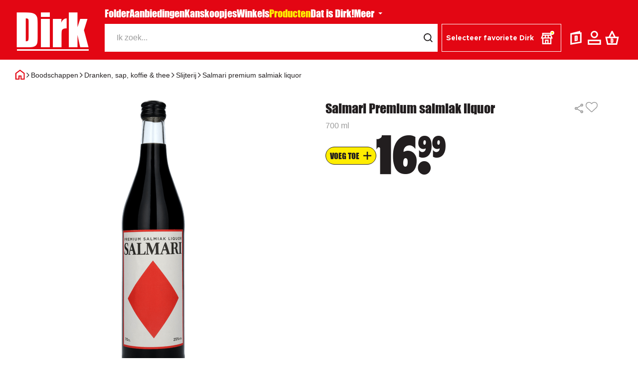

--- FILE ---
content_type: text/html;charset=utf-8
request_url: https://www.dirk.nl/boodschappen/dranken-sap-koffie-thee/slijterij/salmari-premium-salmiak-liquor/83593
body_size: 621225
content:
<!DOCTYPE html><html  lang="nl"><head><meta charset="utf-8"><meta name="viewport" content="width=device-width, initial-scale=1, viewport-fit=cover"><script type="importmap">{"imports":{"#entry":"/_nuxt/DbuINO-b.js"}}</script><title>Salmari Premium salmiak liquor | Dirk</title><script async>(function(w,d,s,l,i){w[l]=w[l]||[];w[l].push({'gtm.start':new Date().getTime(),event:'gtm.js'});var f=d.getElementsByTagName(s)[0],j=d.createElement(s),dl=l!='dataLayer'?'&l='+l:'';j.async=true;j.src='https://www.googletagmanager.com/gtm.js?id='+i+dl;f.parentNode.insertBefore(j,f);})(window,document,'script','dataLayer','GTM-MKFDM8X');</script><style>[data-v-ca590f36]:root{--color-white:#fff;--color-black:#221e1f;--color-grey:#9b9b9b;--color-grey-a:#aeb0b7;--color-grey-b:#bcbec3;--color-grey-c:#777;--color-grey-d:#f1efef;--color-grey-e:#e3e3e3;--color-grey-f:#d9d9d9;--color-grey-g:#ccc;--color-grey-h:#f2f2f2;--color-grey-i:#555;--color-darkgrey:#646464;--color-darkgrey-rgb:100,100,100;--color-mediumgrey:#878787;--color-lightgrey:#c8c7c7;--color-red:#e30613;--color-darkred:#ad141a;--color-lightred:red;--color-yellow:#ffed00;--color-darkyellow:#eddc00;--color-lightyellow:#feff00;--color-yellowshadow:#d1c201;--color-green:#199e63;--container-max-width:142rem;--desktop-spacing:0;--mobile-spacing:1.2rem;--header-height:12rem;--header-height-collapsed:6.4rem;--more-menu-margin-top:6.4rem;--bottom-bar-height: calc(5.6rem + env(safe-area-inset-bottom)) ;--search-bar-height:5.6rem}@media (min-width:960px){[data-v-ca590f36]:root{--desktop-spacing:3rem;--mobile-spacing:0;--bottom-bar-height:0;--header-height-collapsed:8.2rem}}.color-red[data-v-ca590f36]{color:var(--color-red)}.fire-works-container[data-v-ca590f36]{height:100dvh;left:0;pointer-events:none;position:fixed;top:0;width:100dvw;z-index:1000}</style><style>[data-v-8a6a81ca]:root{--color-white:#fff;--color-black:#221e1f;--color-grey:#9b9b9b;--color-grey-a:#aeb0b7;--color-grey-b:#bcbec3;--color-grey-c:#777;--color-grey-d:#f1efef;--color-grey-e:#e3e3e3;--color-grey-f:#d9d9d9;--color-grey-g:#ccc;--color-grey-h:#f2f2f2;--color-grey-i:#555;--color-darkgrey:#646464;--color-darkgrey-rgb:100,100,100;--color-mediumgrey:#878787;--color-lightgrey:#c8c7c7;--color-red:#e30613;--color-darkred:#ad141a;--color-lightred:red;--color-yellow:#ffed00;--color-darkyellow:#eddc00;--color-lightyellow:#feff00;--color-yellowshadow:#d1c201;--color-green:#199e63;--container-max-width:142rem;--desktop-spacing:0;--mobile-spacing:1.2rem;--header-height:12rem;--header-height-collapsed:6.4rem;--more-menu-margin-top:6.4rem;--bottom-bar-height: calc(5.6rem + env(safe-area-inset-bottom)) ;--search-bar-height:5.6rem}@media (min-width:960px){[data-v-8a6a81ca]:root{--desktop-spacing:3rem;--mobile-spacing:0;--bottom-bar-height:0;--header-height-collapsed:8.2rem}}.color-red[data-v-8a6a81ca]{color:var(--color-red)}header[data-v-8a6a81ca]{background-color:var(--color-red);color:var(--color-white);position:fixed;top:0;width:100%;z-index:10}.overlay[data-v-8a6a81ca]{background:rgba(var(--color-darkgrey-rgb),30%);inset:0;position:fixed;z-index:11}.header-top[data-v-8a6a81ca]{align-items:center;display:grid;grid-template-columns:4rem 1fr max-content;height:4rem;margin:1.2rem 0;transition:margin .1s ease-in-out}.header-top.homePage[data-v-8a6a81ca]{grid-template-columns:6.2rem 1fr max-content}@media (min-width:960px){header[data-v-8a6a81ca]{height:var(--header-height-collapsed);transition:height .2s ease-in-out}header[data-v-8a6a81ca]:not(.hasScrolledDown){height:var(--header-height)}.logo[data-v-8a6a81ca]{grid-area:1/1/3/2}.header-top[data-v-8a6a81ca]{align-items:end;height:unset;position:relative}.header-top[data-v-8a6a81ca],.header-top.homePage[data-v-8a6a81ca]{grid-template-columns:18rem 1fr}.desktop-bottom[data-v-8a6a81ca]{align-items:center;display:grid;grid-template-columns:1fr max-content}}</style><style>[data-v-afa1fd05]:root{--color-white:#fff;--color-black:#221e1f;--color-grey:#9b9b9b;--color-grey-a:#aeb0b7;--color-grey-b:#bcbec3;--color-grey-c:#777;--color-grey-d:#f1efef;--color-grey-e:#e3e3e3;--color-grey-f:#d9d9d9;--color-grey-g:#ccc;--color-grey-h:#f2f2f2;--color-grey-i:#555;--color-darkgrey:#646464;--color-darkgrey-rgb:100,100,100;--color-mediumgrey:#878787;--color-lightgrey:#c8c7c7;--color-red:#e30613;--color-darkred:#ad141a;--color-lightred:red;--color-yellow:#ffed00;--color-darkyellow:#eddc00;--color-lightyellow:#feff00;--color-yellowshadow:#d1c201;--color-green:#199e63;--container-max-width:142rem;--desktop-spacing:0;--mobile-spacing:1.2rem;--header-height:12rem;--header-height-collapsed:6.4rem;--more-menu-margin-top:6.4rem;--bottom-bar-height: calc(5.6rem + env(safe-area-inset-bottom)) ;--search-bar-height:5.6rem}@media (min-width:960px){[data-v-afa1fd05]:root{--desktop-spacing:3rem;--mobile-spacing:0;--bottom-bar-height:0;--header-height-collapsed:8.2rem}}.color-red[data-v-afa1fd05]{color:var(--color-red)}.logo[data-v-afa1fd05]{display:none}.logo.home-page[data-v-afa1fd05]{display:block}.logo .link[data-v-afa1fd05]{display:inline-block;font-family:ImpactDirk,Arial,Helvetica,Serif;font-size:3.7rem;font-weight:400;line-height:1;position:relative;text-decoration:none;transition:font-size .24s ease-out;will-change:font-size}.logo .link[data-v-afa1fd05]:after{background:var(--color-white);bottom:1px;content:"";height:1px;left:1.4px;position:absolute;transition:bottom .24s ease-out,height .24s ease-out;width:98.5%;will-change:bottom,height}@media (min-width:960px){.logo .link--large[data-v-afa1fd05]:after{bottom:.2rem;height:.3rem;left:.35rem}.logo[data-v-afa1fd05]{display:block}.logo .link[data-v-afa1fd05]{font-size:5.5rem}.logo .link--large[data-v-afa1fd05]{font-size:8.8rem}}</style><style>[data-v-71a24af2]:root{--color-white:#fff;--color-black:#221e1f;--color-grey:#9b9b9b;--color-grey-a:#aeb0b7;--color-grey-b:#bcbec3;--color-grey-c:#777;--color-grey-d:#f1efef;--color-grey-e:#e3e3e3;--color-grey-f:#d9d9d9;--color-grey-g:#ccc;--color-grey-h:#f2f2f2;--color-grey-i:#555;--color-darkgrey:#646464;--color-darkgrey-rgb:100,100,100;--color-mediumgrey:#878787;--color-lightgrey:#c8c7c7;--color-red:#e30613;--color-darkred:#ad141a;--color-lightred:red;--color-yellow:#ffed00;--color-darkyellow:#eddc00;--color-lightyellow:#feff00;--color-yellowshadow:#d1c201;--color-green:#199e63;--container-max-width:142rem;--desktop-spacing:0;--mobile-spacing:1.2rem;--header-height:12rem;--header-height-collapsed:6.4rem;--more-menu-margin-top:6.4rem;--bottom-bar-height: calc(5.6rem + env(safe-area-inset-bottom)) ;--search-bar-height:5.6rem}@media (min-width:960px){[data-v-71a24af2]:root{--desktop-spacing:3rem;--mobile-spacing:0;--bottom-bar-height:0;--header-height-collapsed:8.2rem}}.color-red[data-v-71a24af2]{color:var(--color-red)}.back-button button[data-v-71a24af2]{background-color:transparent;color:var(--color-white);display:flex;font-size:2.4rem}.back-button.home-page[data-v-71a24af2]{display:none}@media (min-width:960px){.back-button[data-v-71a24af2],.back-button.home-page[data-v-71a24af2]{display:none}}</style><style>.nuxt-icon{height:1em;margin-bottom:.125em;vertical-align:middle;width:1em}.nuxt-icon--fill,.nuxt-icon--fill *{fill:currentColor}</style><style>[data-v-1ec36963]:root{--color-white:#fff;--color-black:#221e1f;--color-grey:#9b9b9b;--color-grey-a:#aeb0b7;--color-grey-b:#bcbec3;--color-grey-c:#777;--color-grey-d:#f1efef;--color-grey-e:#e3e3e3;--color-grey-f:#d9d9d9;--color-grey-g:#ccc;--color-grey-h:#f2f2f2;--color-grey-i:#555;--color-darkgrey:#646464;--color-darkgrey-rgb:100,100,100;--color-mediumgrey:#878787;--color-lightgrey:#c8c7c7;--color-red:#e30613;--color-darkred:#ad141a;--color-lightred:red;--color-yellow:#ffed00;--color-darkyellow:#eddc00;--color-lightyellow:#feff00;--color-yellowshadow:#d1c201;--color-green:#199e63;--container-max-width:142rem;--desktop-spacing:0;--mobile-spacing:1.2rem;--header-height:12rem;--header-height-collapsed:6.4rem;--more-menu-margin-top:6.4rem;--bottom-bar-height: calc(5.6rem + env(safe-area-inset-bottom)) ;--search-bar-height:5.6rem}@media (min-width:960px){[data-v-1ec36963]:root{--desktop-spacing:3rem;--mobile-spacing:0;--bottom-bar-height:0;--header-height-collapsed:8.2rem}}.color-red[data-v-1ec36963]{color:var(--color-red)}.page-title[data-v-1ec36963]{font-family:ImpactDirk,Arial,Helvetica,Serif;grid-column-start:2;justify-self:left}.page-title[data-v-1ec36963],.page-title h1[data-v-1ec36963]{font-size:2rem;font-weight:400}@media (min-width:960px){.page-title[data-v-1ec36963]{display:none}}</style><style>[data-v-75e9fdff]:root{--color-white:#fff;--color-black:#221e1f;--color-grey:#9b9b9b;--color-grey-a:#aeb0b7;--color-grey-b:#bcbec3;--color-grey-c:#777;--color-grey-d:#f1efef;--color-grey-e:#e3e3e3;--color-grey-f:#d9d9d9;--color-grey-g:#ccc;--color-grey-h:#f2f2f2;--color-grey-i:#555;--color-darkgrey:#646464;--color-darkgrey-rgb:100,100,100;--color-mediumgrey:#878787;--color-lightgrey:#c8c7c7;--color-red:#e30613;--color-darkred:#ad141a;--color-lightred:red;--color-yellow:#ffed00;--color-darkyellow:#eddc00;--color-lightyellow:#feff00;--color-yellowshadow:#d1c201;--color-green:#199e63;--container-max-width:142rem;--desktop-spacing:0;--mobile-spacing:1.2rem;--header-height:12rem;--header-height-collapsed:6.4rem;--more-menu-margin-top:6.4rem;--bottom-bar-height: calc(5.6rem + env(safe-area-inset-bottom)) ;--search-bar-height:5.6rem}@media (min-width:960px){[data-v-75e9fdff]:root{--desktop-spacing:3rem;--mobile-spacing:0;--bottom-bar-height:0;--header-height-collapsed:8.2rem}}.color-red[data-v-75e9fdff]{color:var(--color-red)}nav[data-v-75e9fdff]{height:3.6rem;transition:all .24s ease-in-out}nav.hasScrolledDown[data-v-75e9fdff]{height:0;margin-bottom:0;opacity:0;overflow:hidden}.desktop-nav[data-v-75e9fdff]{display:flex;gap:3.2rem}.desktop-nav li[data-v-75e9fdff]{font-family:ImpactDirk,Arial,Helvetica,Serif;font-size:2rem;font-weight:400}.desktop-nav li a[data-v-75e9fdff]{text-decoration:none;white-space:nowrap}.desktop-nav a.active[data-v-75e9fdff]{color:var(--color-yellow)}.more .more-button[data-v-75e9fdff]{align-items:center;cursor:pointer;display:flex;flex-wrap:nowrap}.more .more-button[data-v-75e9fdff]:after{border-color:var(--color-white) transparent transparent transparent;border-style:solid;border-width:.4rem .4rem 0;content:"";height:0;margin-left:.8rem;transition:transform .12s ease-out;width:0;will-change:transform}.more .more-arrow[data-v-75e9fdff]{animation:slide-up-75e9fdff .24s ease-out;display:none;height:5rem;position:absolute}.more .more-arrow[data-v-75e9fdff]:before{border-color:transparent transparent var(--color-white) transparent;border-style:solid;border-width:0 1.5rem 2.5rem;content:"";display:inline-block;height:0;padding-top:1rem;width:0}.more[data-v-75e9fdff]:hover{z-index:12}.more:hover .more-arrow[data-v-75e9fdff],.more:hover .more-menu[data-v-75e9fdff]{display:block}.more:hover .more-button[data-v-75e9fdff]:after{transform:rotate(180deg)}.more-menu[data-v-75e9fdff]{animation:slide-up-75e9fdff .24s ease-out;display:none}@media (max-width:959px){nav[data-v-75e9fdff]{display:none}}@keyframes slide-up-75e9fdff{0%{opacity:0;transform:translateY(2rem)}to{opacity:1;transform:translateY(0)}}</style><style>[data-v-0996476c]:root{--color-white:#fff;--color-black:#221e1f;--color-grey:#9b9b9b;--color-grey-a:#aeb0b7;--color-grey-b:#bcbec3;--color-grey-c:#777;--color-grey-d:#f1efef;--color-grey-e:#e3e3e3;--color-grey-f:#d9d9d9;--color-grey-g:#ccc;--color-grey-h:#f2f2f2;--color-grey-i:#555;--color-darkgrey:#646464;--color-darkgrey-rgb:100,100,100;--color-mediumgrey:#878787;--color-lightgrey:#c8c7c7;--color-red:#e30613;--color-darkred:#ad141a;--color-lightred:red;--color-yellow:#ffed00;--color-darkyellow:#eddc00;--color-lightyellow:#feff00;--color-yellowshadow:#d1c201;--color-green:#199e63;--container-max-width:142rem;--desktop-spacing:0;--mobile-spacing:1.2rem;--header-height:12rem;--header-height-collapsed:6.4rem;--more-menu-margin-top:6.4rem;--bottom-bar-height: calc(5.6rem + env(safe-area-inset-bottom)) ;--search-bar-height:5.6rem}@media (min-width:960px){[data-v-0996476c]:root{--desktop-spacing:3rem;--mobile-spacing:0;--bottom-bar-height:0;--header-height-collapsed:8.2rem}}.color-red[data-v-0996476c]{color:var(--color-red)}.more-menu[data-v-0996476c]{color:var(--color-black);left:0;margin:0 auto;position:absolute;right:0;top:2.4rem;width:65.6rem;z-index:12}.more-menu.wide[data-v-0996476c]{width:97.4rem}.top[data-v-0996476c]{height:4rem}.columns[data-v-0996476c]{background-color:var(--color-white);display:flex;gap:2rem;padding:2rem}ul[data-v-0996476c]{width:29.8rem}</style><style>[data-v-ec1ac3b6]:root{--color-white:#fff;--color-black:#221e1f;--color-grey:#9b9b9b;--color-grey-a:#aeb0b7;--color-grey-b:#bcbec3;--color-grey-c:#777;--color-grey-d:#f1efef;--color-grey-e:#e3e3e3;--color-grey-f:#d9d9d9;--color-grey-g:#ccc;--color-grey-h:#f2f2f2;--color-grey-i:#555;--color-darkgrey:#646464;--color-darkgrey-rgb:100,100,100;--color-mediumgrey:#878787;--color-lightgrey:#c8c7c7;--color-red:#e30613;--color-darkred:#ad141a;--color-lightred:red;--color-yellow:#ffed00;--color-darkyellow:#eddc00;--color-lightyellow:#feff00;--color-yellowshadow:#d1c201;--color-green:#199e63;--container-max-width:142rem;--desktop-spacing:0;--mobile-spacing:1.2rem;--header-height:12rem;--header-height-collapsed:6.4rem;--more-menu-margin-top:6.4rem;--bottom-bar-height: calc(5.6rem + env(safe-area-inset-bottom)) ;--search-bar-height:5.6rem}@media (min-width:960px){[data-v-ec1ac3b6]:root{--desktop-spacing:3rem;--mobile-spacing:0;--bottom-bar-height:0;--header-height-collapsed:8.2rem}}.color-red[data-v-ec1ac3b6]{color:var(--color-red)}li[data-v-ec1ac3b6]{border-bottom:1px solid var(--color-lightgrey);font-family:Metropolis-Standard,Arial,Helvetica,Serif;font-size:1.6rem;font-weight:300;margin:0 .4rem}.item[data-v-ec1ac3b6]{color:var(--color-black);display:block;padding:1.4rem 0;text-decoration:none}li.header[data-v-ec1ac3b6]{border-bottom:0;font-family:ImpactDirk,Arial,Helvetica,Serif;font-size:1.9rem;font-weight:400;margin:1.2rem 0 0}a.router-link-exact-active[data-v-ec1ac3b6]{color:var(--color-red)}@media (min-width:960px){li[data-v-ec1ac3b6]{margin:0}.item[data-v-ec1ac3b6]{padding:1.6rem 2.3rem}a[data-v-ec1ac3b6]{transition:background-color .1s ease-in-out}a[data-v-ec1ac3b6]:hover{background-color:var(--color-grey-e)}li.header[data-v-ec1ac3b6]{border-bottom:1px solid var(--color-lightgrey);margin:0;transition:unset}li.header[data-v-ec1ac3b6]:hover{background-color:unset}}</style><style>[data-v-cdd6657d]:root{--color-white:#fff;--color-black:#221e1f;--color-grey:#9b9b9b;--color-grey-a:#aeb0b7;--color-grey-b:#bcbec3;--color-grey-c:#777;--color-grey-d:#f1efef;--color-grey-e:#e3e3e3;--color-grey-f:#d9d9d9;--color-grey-g:#ccc;--color-grey-h:#f2f2f2;--color-grey-i:#555;--color-darkgrey:#646464;--color-darkgrey-rgb:100,100,100;--color-mediumgrey:#878787;--color-lightgrey:#c8c7c7;--color-red:#e30613;--color-darkred:#ad141a;--color-lightred:red;--color-yellow:#ffed00;--color-darkyellow:#eddc00;--color-lightyellow:#feff00;--color-yellowshadow:#d1c201;--color-green:#199e63;--container-max-width:142rem;--desktop-spacing:0;--mobile-spacing:1.2rem;--header-height:12rem;--header-height-collapsed:6.4rem;--more-menu-margin-top:6.4rem;--bottom-bar-height: calc(5.6rem + env(safe-area-inset-bottom)) ;--search-bar-height:5.6rem}@media (min-width:960px){[data-v-cdd6657d]:root{--desktop-spacing:3rem;--mobile-spacing:0;--bottom-bar-height:0;--header-height-collapsed:8.2rem}}.color-red[data-v-cdd6657d]{color:var(--color-red)}.search-form[data-v-cdd6657d]{display:flex;max-width:92rem;position:relative}.search-form.showResults[data-v-cdd6657d],.search-form[data-v-cdd6657d]:focus-within{z-index:12}.search-form input[data-v-cdd6657d]{border:0;height:5.6rem;padding-left:2.4rem}.search-form input[data-v-cdd6657d]:focus{border:0}.search-form .input-icon[data-v-cdd6657d]{align-items:center;background-color:var(--color-white);border:0;color:var(--color-black);display:flex;font-size:1.8rem;justify-content:center;width:4rem}.search-form .input-icon[data-v-cdd6657d]:focus{outline:dashed 1px var(--color-grey)}.search-form .results-container[data-v-cdd6657d]{background-color:var(--color-white);border-top:1px solid var(--color-red);color:var(--color-black);left:0;min-width:60rem;position:absolute;right:0;top:100%}@media (max-width:959px){.search-form[data-v-cdd6657d]{display:none}}</style><style>[data-v-fa9b92c8]:root{--color-white:#fff;--color-black:#221e1f;--color-grey:#9b9b9b;--color-grey-a:#aeb0b7;--color-grey-b:#bcbec3;--color-grey-c:#777;--color-grey-d:#f1efef;--color-grey-e:#e3e3e3;--color-grey-f:#d9d9d9;--color-grey-g:#ccc;--color-grey-h:#f2f2f2;--color-grey-i:#555;--color-darkgrey:#646464;--color-darkgrey-rgb:100,100,100;--color-mediumgrey:#878787;--color-lightgrey:#c8c7c7;--color-red:#e30613;--color-darkred:#ad141a;--color-lightred:red;--color-yellow:#ffed00;--color-darkyellow:#eddc00;--color-lightyellow:#feff00;--color-yellowshadow:#d1c201;--color-green:#199e63;--container-max-width:142rem;--desktop-spacing:0;--mobile-spacing:1.2rem;--header-height:12rem;--header-height-collapsed:6.4rem;--more-menu-margin-top:6.4rem;--bottom-bar-height: calc(5.6rem + env(safe-area-inset-bottom)) ;--search-bar-height:5.6rem}@media (min-width:960px){[data-v-fa9b92c8]:root{--desktop-spacing:3rem;--mobile-spacing:0;--bottom-bar-height:0;--header-height-collapsed:8.2rem}}.color-red[data-v-fa9b92c8]{color:var(--color-red)}.icons-container[data-v-fa9b92c8]{align-items:center;display:flex}.icons[data-v-fa9b92c8]{display:flex;font-size:2.4rem;gap:1.9rem;grid-column-start:3;margin-left:1.6rem}.icons .link[data-v-fa9b92c8]{background-color:transparent;border:none;color:var(--color-white);cursor:pointer;display:flex;font-size:inherit;padding-right:.8rem;position:relative;text-decoration:none}.icons .link.isLoggedIn[data-v-fa9b92c8]{color:var(--color-yellow)}.icons .link span[data-v-fa9b92c8]{display:none}.icons .link.has-items span[data-v-fa9b92c8]{align-items:center;animation:counter-appear-fa9b92c8 .24s cubic-bezier(.17,1.67,.33,1.01);background-color:var(--color-yellow);border-radius:.8rem;color:var(--color-black);display:block;display:flex;font-size:1rem;height:1.6rem;justify-content:center;letter-spacing:.05rem;line-height:1;min-width:1.6rem;padding:0 .3rem;position:absolute;right:0;top:-.8rem}.icons .cms-icon[data-v-fa9b92c8]{display:none}.icons .cms-icon.show-on-mobile[data-v-fa9b92c8]{display:block}@media (min-width:960px){.icons[data-v-fa9b92c8]{align-items:center;font-size:2.8rem;height:4rem}.cms-icon[data-v-fa9b92c8]{display:none}.cms-icon.show-on-desktop[data-v-fa9b92c8]{display:block}}@keyframes counter-appear-fa9b92c8{0%{transform:scale(0)}to{transform:scale(1)}}</style><style>[data-v-9f429a11]:root{--color-white:#fff;--color-black:#221e1f;--color-grey:#9b9b9b;--color-grey-a:#aeb0b7;--color-grey-b:#bcbec3;--color-grey-c:#777;--color-grey-d:#f1efef;--color-grey-e:#e3e3e3;--color-grey-f:#d9d9d9;--color-grey-g:#ccc;--color-grey-h:#f2f2f2;--color-grey-i:#555;--color-darkgrey:#646464;--color-darkgrey-rgb:100,100,100;--color-mediumgrey:#878787;--color-lightgrey:#c8c7c7;--color-red:#e30613;--color-darkred:#ad141a;--color-lightred:red;--color-yellow:#ffed00;--color-darkyellow:#eddc00;--color-lightyellow:#feff00;--color-yellowshadow:#d1c201;--color-green:#199e63;--container-max-width:142rem;--desktop-spacing:0;--mobile-spacing:1.2rem;--header-height:12rem;--header-height-collapsed:6.4rem;--more-menu-margin-top:6.4rem;--bottom-bar-height: calc(5.6rem + env(safe-area-inset-bottom)) ;--search-bar-height:5.6rem}@media (min-width:960px){[data-v-9f429a11]:root{--desktop-spacing:3rem;--mobile-spacing:0;--bottom-bar-height:0;--header-height-collapsed:8.2rem}}.color-red[data-v-9f429a11]{color:var(--color-red)}.store[data-v-9f429a11]{align-items:center;cursor:pointer;display:grid;flex-shrink:0;font-family:Metropolis-Bold,Arial,Helvetica,Serif;font-size:1.4rem;grid-template-columns:1fr max-content;line-height:1;margin-left:.8rem;text-align:left;transition:background-color .24s ease-in-out}.store .status[data-v-9f429a11]{background-color:var(--color-red);border:1.5px solid var(--color-white);border-radius:50%;display:inline-block;height:.8rem;width:.8rem}.store .status.yellow[data-v-9f429a11]{background-color:var(--color-yellow)}.store .status.green[data-v-9f429a11]{background-color:var(--color-green)}.store[data-v-9f429a11]:hover{background-color:var(--color-white)}.store:hover .text p[data-v-9f429a11]{color:var(--color-black)}.store:hover .text p.title[data-v-9f429a11]{color:var(--color-red)}.store .text[data-v-9f429a11]{display:none;flex-direction:column;gap:.4rem}.store .text p[data-v-9f429a11]{font-weight:600;transition:color .24s ease-in-out}.store .text p.title[data-v-9f429a11]{font-weight:700}.store .icon[data-v-9f429a11]{background-color:var(--color-red);padding:.8rem;position:relative}.store .icon[data-v-9f429a11] svg{display:block;height:2.4rem;width:2.4rem}.store .icon span[data-v-9f429a11]{position:absolute;right:.5rem;top:.5rem}@media (min-width:960px){.store[data-v-9f429a11]{border:1px solid var(--color-white);height:5.6rem;padding:.8rem;width:24rem}.store .text[data-v-9f429a11]{display:flex}.store .icon span[data-v-9f429a11]:not(.yellow){display:none}}</style><style>[data-v-3dbf70b9]:root{--color-white:#fff;--color-black:#221e1f;--color-grey:#9b9b9b;--color-grey-a:#aeb0b7;--color-grey-b:#bcbec3;--color-grey-c:#777;--color-grey-d:#f1efef;--color-grey-e:#e3e3e3;--color-grey-f:#d9d9d9;--color-grey-g:#ccc;--color-grey-h:#f2f2f2;--color-grey-i:#555;--color-darkgrey:#646464;--color-darkgrey-rgb:100,100,100;--color-mediumgrey:#878787;--color-lightgrey:#c8c7c7;--color-red:#e30613;--color-darkred:#ad141a;--color-lightred:red;--color-yellow:#ffed00;--color-darkyellow:#eddc00;--color-lightyellow:#feff00;--color-yellowshadow:#d1c201;--color-green:#199e63;--container-max-width:142rem;--desktop-spacing:0;--mobile-spacing:1.2rem;--header-height:12rem;--header-height-collapsed:6.4rem;--more-menu-margin-top:6.4rem;--bottom-bar-height: calc(5.6rem + env(safe-area-inset-bottom)) ;--search-bar-height:5.6rem}@media (min-width:960px){[data-v-3dbf70b9]:root{--desktop-spacing:3rem;--mobile-spacing:0;--bottom-bar-height:0;--header-height-collapsed:8.2rem}}.color-red[data-v-3dbf70b9]{color:var(--color-red)}.search-button[data-v-3dbf70b9]{height:5.6rem;transition:all .24s ease-in-out}.search-button.hasScrolledDown[data-v-3dbf70b9]{height:0;opacity:0;overflow:hidden;padding-top:0}.search-button button[data-v-3dbf70b9]{align-items:center;background-color:var(--color-white);border-radius:.3rem;color:var(--color-darkgrey);display:flex;font-family:Metropolis-Standard,Arial,Helvetica,Serif;font-size:1.6rem;font-weight:300;height:4.1rem;overflow:hidden;padding:0 1.6rem;text-align:left;width:100%}.search-button button svg[data-v-3dbf70b9]{color:#000;font-size:1.9rem;margin-right:.8rem}@media (min-width:960px){.search-button[data-v-3dbf70b9]{display:none}}</style><style>[data-v-d9ae6329]:root{--color-white:#fff;--color-black:#221e1f;--color-grey:#9b9b9b;--color-grey-a:#aeb0b7;--color-grey-b:#bcbec3;--color-grey-c:#777;--color-grey-d:#f1efef;--color-grey-e:#e3e3e3;--color-grey-f:#d9d9d9;--color-grey-g:#ccc;--color-grey-h:#f2f2f2;--color-grey-i:#555;--color-darkgrey:#646464;--color-darkgrey-rgb:100,100,100;--color-mediumgrey:#878787;--color-lightgrey:#c8c7c7;--color-red:#e30613;--color-darkred:#ad141a;--color-lightred:red;--color-yellow:#ffed00;--color-darkyellow:#eddc00;--color-lightyellow:#feff00;--color-yellowshadow:#d1c201;--color-green:#199e63;--container-max-width:142rem;--desktop-spacing:0;--mobile-spacing:1.2rem;--header-height:12rem;--header-height-collapsed:6.4rem;--more-menu-margin-top:6.4rem;--bottom-bar-height: calc(5.6rem + env(safe-area-inset-bottom)) ;--search-bar-height:5.6rem}@media (min-width:960px){[data-v-d9ae6329]:root{--desktop-spacing:3rem;--mobile-spacing:0;--bottom-bar-height:0;--header-height-collapsed:8.2rem}}.color-red[data-v-d9ae6329]{color:var(--color-red)}.product[data-v-d9ae6329]{width:100%}.product .info .title[data-v-d9ae6329]{align-items:center;display:flex;justify-content:space-between;margin-bottom:.8rem}.product .info .title h1[data-v-d9ae6329]{font-family:ImpactDirk,Arial,Helvetica,Serif;font-size:2rem;font-weight:400;line-height:normal}.product .info .title .buttons[data-v-d9ae6329]{display:flex;gap:1.6rem}.product .info .title button[data-v-d9ae6329]{color:var(--color-grey);font-size:2.4rem;transition:color .2s ease-in-out,transform .2s ease-in-out}.product .info .title button.saved[data-v-d9ae6329]{color:var(--color-red)}.product .info .title button[data-v-d9ae6329]:hover{color:var(--color-red);transform:scale(1.1)}.product .info .subtitle[data-v-d9ae6329]{color:var(--color-grey);margin-bottom:.8rem}.product .info .description[data-v-d9ae6329]{display:none}.product .info .two-columns[data-v-d9ae6329]{align-items:center;display:flex;gap:4rem;margin-bottom:2rem}.product .info .two-columns[data-v-d9ae6329]:has(.price){gap:unset;justify-content:space-between;margin-bottom:.8rem}.product .info .nutri-score[data-v-d9ae6329]{display:block;width:7.8rem}.product .description[data-v-d9ae6329]{border-bottom:1px solid var(--color-lightgrey);margin-bottom:2.4rem;padding-bottom:1.6rem}.product .dropdowns[data-v-d9ae6329]{display:flex;flex-direction:column;gap:1.6rem}.product .dropdowns .description[data-v-d9ae6329]{margin-bottom:0}.product .offer-runtime[data-v-d9ae6329]{color:var(--color-red);font-size:1.3rem;font-weight:600;margin-bottom:.8rem}.product .cms-data[data-v-d9ae6329]{margin-top:1.6rem}@media (min-width:960px){.product[data-v-d9ae6329]{display:grid;gap:1.6rem;grid-template-columns:55.5rem auto}.product .offer-runtime[data-v-d9ae6329]{margin-bottom:1.6rem}.product .info[data-v-d9ae6329]{justify-self:center;width:54.6rem}.product .info .title h1[data-v-d9ae6329]{font-size:2.6rem}.product .info .description[data-v-d9ae6329]{display:block}.product .info .two-columns[data-v-d9ae6329]{margin-bottom:1.6rem}.product .info .two-columns[data-v-d9ae6329]:has(.price){align-items:flex-end;gap:4rem;justify-content:unset;margin-bottom:2.4rem}.product .info .two-columns:has(.price) .price[data-v-d9ae6329]{order:-1}.product .dropdowns .description[data-v-d9ae6329]{display:none}.product .cms-data[data-v-d9ae6329]{grid-column:span 2;margin-bottom:6rem;margin-top:2.4rem;width:75%}}</style><style>[data-v-4a497e1a]:root{--color-white:#fff;--color-black:#221e1f;--color-grey:#9b9b9b;--color-grey-a:#aeb0b7;--color-grey-b:#bcbec3;--color-grey-c:#777;--color-grey-d:#f1efef;--color-grey-e:#e3e3e3;--color-grey-f:#d9d9d9;--color-grey-g:#ccc;--color-grey-h:#f2f2f2;--color-grey-i:#555;--color-darkgrey:#646464;--color-darkgrey-rgb:100,100,100;--color-mediumgrey:#878787;--color-lightgrey:#c8c7c7;--color-red:#e30613;--color-darkred:#ad141a;--color-lightred:red;--color-yellow:#ffed00;--color-darkyellow:#eddc00;--color-lightyellow:#feff00;--color-yellowshadow:#d1c201;--color-green:#199e63;--container-max-width:142rem;--desktop-spacing:0;--mobile-spacing:1.2rem;--header-height:12rem;--header-height-collapsed:6.4rem;--more-menu-margin-top:6.4rem;--bottom-bar-height: calc(5.6rem + env(safe-area-inset-bottom)) ;--search-bar-height:5.6rem}@media (min-width:960px){[data-v-4a497e1a]:root{--desktop-spacing:3rem;--mobile-spacing:0;--bottom-bar-height:0;--header-height-collapsed:8.2rem}}.color-red[data-v-4a497e1a]{color:var(--color-red)}footer[data-v-4a497e1a]{margin-top:4rem;padding-bottom:var(--bottom-bar-height);width:100%}</style><style>[data-v-f76b26f0]:root{--color-white:#fff;--color-black:#221e1f;--color-grey:#9b9b9b;--color-grey-a:#aeb0b7;--color-grey-b:#bcbec3;--color-grey-c:#777;--color-grey-d:#f1efef;--color-grey-e:#e3e3e3;--color-grey-f:#d9d9d9;--color-grey-g:#ccc;--color-grey-h:#f2f2f2;--color-grey-i:#555;--color-darkgrey:#646464;--color-darkgrey-rgb:100,100,100;--color-mediumgrey:#878787;--color-lightgrey:#c8c7c7;--color-red:#e30613;--color-darkred:#ad141a;--color-lightred:red;--color-yellow:#ffed00;--color-darkyellow:#eddc00;--color-lightyellow:#feff00;--color-yellowshadow:#d1c201;--color-green:#199e63;--container-max-width:142rem;--desktop-spacing:0;--mobile-spacing:1.2rem;--header-height:12rem;--header-height-collapsed:6.4rem;--more-menu-margin-top:6.4rem;--bottom-bar-height: calc(5.6rem + env(safe-area-inset-bottom)) ;--search-bar-height:5.6rem}@media (min-width:960px){[data-v-f76b26f0]:root{--desktop-spacing:3rem;--mobile-spacing:0;--bottom-bar-height:0;--header-height-collapsed:8.2rem}}.color-red[data-v-f76b26f0]{color:var(--color-red)}.top[data-v-f76b26f0]{background-color:var(--color-grey-e);border:1px solid var(--color-lightgrey);height:7.2rem}.top .container[data-v-f76b26f0]{height:100%}.top ul[data-v-f76b26f0]{height:100%;justify-content:space-between}.top li a[data-v-f76b26f0],.top ul[data-v-f76b26f0]{align-items:center;display:flex}.top li a[data-v-f76b26f0]{gap:1rem;text-decoration:none;transition:color .24s ease-in-out}.top li a[data-v-f76b26f0]:hover,.top li svg[data-v-f76b26f0]{color:var(--color-red)}.top li svg[data-v-f76b26f0]{font-size:2rem;margin-bottom:.2rem}</style><style>[data-v-903e950d]:root{--color-white:#fff;--color-black:#221e1f;--color-grey:#9b9b9b;--color-grey-a:#aeb0b7;--color-grey-b:#bcbec3;--color-grey-c:#777;--color-grey-d:#f1efef;--color-grey-e:#e3e3e3;--color-grey-f:#d9d9d9;--color-grey-g:#ccc;--color-grey-h:#f2f2f2;--color-grey-i:#555;--color-darkgrey:#646464;--color-darkgrey-rgb:100,100,100;--color-mediumgrey:#878787;--color-lightgrey:#c8c7c7;--color-red:#e30613;--color-darkred:#ad141a;--color-lightred:red;--color-yellow:#ffed00;--color-darkyellow:#eddc00;--color-lightyellow:#feff00;--color-yellowshadow:#d1c201;--color-green:#199e63;--container-max-width:142rem;--desktop-spacing:0;--mobile-spacing:1.2rem;--header-height:12rem;--header-height-collapsed:6.4rem;--more-menu-margin-top:6.4rem;--bottom-bar-height: calc(5.6rem + env(safe-area-inset-bottom)) ;--search-bar-height:5.6rem}@media (min-width:960px){[data-v-903e950d]:root{--desktop-spacing:3rem;--mobile-spacing:0;--bottom-bar-height:0;--header-height-collapsed:8.2rem}}.color-red[data-v-903e950d]{color:var(--color-red)}.middle[data-v-903e950d]{padding:4rem 0}.middle .container[data-v-903e950d]{display:flex;justify-content:space-between}.middle .container .left[data-v-903e950d]{display:flex;flex-direction:column;gap:2rem;width:40rem}</style><style>[data-v-bc9ae87a]:root{--color-white:#fff;--color-black:#221e1f;--color-grey:#9b9b9b;--color-grey-a:#aeb0b7;--color-grey-b:#bcbec3;--color-grey-c:#777;--color-grey-d:#f1efef;--color-grey-e:#e3e3e3;--color-grey-f:#d9d9d9;--color-grey-g:#ccc;--color-grey-h:#f2f2f2;--color-grey-i:#555;--color-darkgrey:#646464;--color-darkgrey-rgb:100,100,100;--color-mediumgrey:#878787;--color-lightgrey:#c8c7c7;--color-red:#e30613;--color-darkred:#ad141a;--color-lightred:red;--color-yellow:#ffed00;--color-darkyellow:#eddc00;--color-lightyellow:#feff00;--color-yellowshadow:#d1c201;--color-green:#199e63;--container-max-width:142rem;--desktop-spacing:0;--mobile-spacing:1.2rem;--header-height:12rem;--header-height-collapsed:6.4rem;--more-menu-margin-top:6.4rem;--bottom-bar-height: calc(5.6rem + env(safe-area-inset-bottom)) ;--search-bar-height:5.6rem}@media (min-width:960px){[data-v-bc9ae87a]:root{--desktop-spacing:3rem;--mobile-spacing:0;--bottom-bar-height:0;--header-height-collapsed:8.2rem}}.color-red[data-v-bc9ae87a]{color:var(--color-red)}.newsletter[data-v-bc9ae87a]{display:flex;flex-direction:column;gap:.6rem}h3[data-v-bc9ae87a]{font-family:ImpactDirk,Arial,Helvetica,Serif;font-size:2rem;font-weight:400}p[data-v-bc9ae87a]{color:var(--color-grey-c)}.newsletter-form[data-v-bc9ae87a]{align-items:flex-end;display:flex;gap:1.2rem}@media (max-width:1140px){.newsletter-form[data-v-bc9ae87a]{align-items:flex-start;flex-direction:column}}.newsletter-form input[data-v-bc9ae87a]{width:28.8rem}.newsletter-form button[data-v-bc9ae87a]{background-color:var(--color-red);border-radius:4rem;color:var(--color-white);font-size:1.6rem;height:4rem;padding:0 2.6rem}.newsletter-form button[data-v-bc9ae87a]:hover{background-color:var(--color-lightred)}</style><style>[data-v-a1e0f095]:root{--color-white:#fff;--color-black:#221e1f;--color-grey:#9b9b9b;--color-grey-a:#aeb0b7;--color-grey-b:#bcbec3;--color-grey-c:#777;--color-grey-d:#f1efef;--color-grey-e:#e3e3e3;--color-grey-f:#d9d9d9;--color-grey-g:#ccc;--color-grey-h:#f2f2f2;--color-grey-i:#555;--color-darkgrey:#646464;--color-darkgrey-rgb:100,100,100;--color-mediumgrey:#878787;--color-lightgrey:#c8c7c7;--color-red:#e30613;--color-darkred:#ad141a;--color-lightred:red;--color-yellow:#ffed00;--color-darkyellow:#eddc00;--color-lightyellow:#feff00;--color-yellowshadow:#d1c201;--color-green:#199e63;--container-max-width:142rem;--desktop-spacing:0;--mobile-spacing:1.2rem;--header-height:12rem;--header-height-collapsed:6.4rem;--more-menu-margin-top:6.4rem;--bottom-bar-height: calc(5.6rem + env(safe-area-inset-bottom)) ;--search-bar-height:5.6rem}@media (min-width:960px){[data-v-a1e0f095]:root{--desktop-spacing:3rem;--mobile-spacing:0;--bottom-bar-height:0;--header-height-collapsed:8.2rem}}.color-red[data-v-a1e0f095]{color:var(--color-red)}.folder[data-v-a1e0f095]{align-items:center;background-color:var(--color-grey-e);display:grid;grid-template-columns:1fr auto;grid-template-rows:1fr 1fr;padding:1.6rem 1.2rem}.folder h4[data-v-a1e0f095]{font-family:ImpactDirk,Arial,Helvetica,Serif;font-size:2rem;font-weight:400}.folder .logo[data-v-a1e0f095]{grid-column:2/3;grid-row:1/3}.folder .logo img[data-v-a1e0f095]{display:block;height:4.8rem;width:4.8rem}.folder .text-links[data-v-a1e0f095]{align-items:center;display:flex;gap:.6rem}.folder .text-links a[data-v-a1e0f095]{transition:color .24s ease-in-out}.folder .text-links a[data-v-a1e0f095]:first-of-type{text-decoration:none}.folder .text-links a[data-v-a1e0f095]:hover{color:var(--color-red)}@media (min-width:960px){.folder[data-v-a1e0f095]{background-color:var(--color-white);grid-template-columns:auto 1fr;padding:0}.folder h4[data-v-a1e0f095]{grid-column:1/3;grid-row:1/2}.folder .logo[data-v-a1e0f095]{grid-area:unset;margin-right:.8rem}.folder .text-links a[data-v-a1e0f095]{color:var(--color-grey-c)}}</style><style>[data-v-06ce66ef]:root{--color-white:#fff;--color-black:#221e1f;--color-grey:#9b9b9b;--color-grey-a:#aeb0b7;--color-grey-b:#bcbec3;--color-grey-c:#777;--color-grey-d:#f1efef;--color-grey-e:#e3e3e3;--color-grey-f:#d9d9d9;--color-grey-g:#ccc;--color-grey-h:#f2f2f2;--color-grey-i:#555;--color-darkgrey:#646464;--color-darkgrey-rgb:100,100,100;--color-mediumgrey:#878787;--color-lightgrey:#c8c7c7;--color-red:#e30613;--color-darkred:#ad141a;--color-lightred:red;--color-yellow:#ffed00;--color-darkyellow:#eddc00;--color-lightyellow:#feff00;--color-yellowshadow:#d1c201;--color-green:#199e63;--container-max-width:142rem;--desktop-spacing:0;--mobile-spacing:1.2rem;--header-height:12rem;--header-height-collapsed:6.4rem;--more-menu-margin-top:6.4rem;--bottom-bar-height: calc(5.6rem + env(safe-area-inset-bottom)) ;--search-bar-height:5.6rem}@media (min-width:960px){[data-v-06ce66ef]:root{--desktop-spacing:3rem;--mobile-spacing:0;--bottom-bar-height:0;--header-height-collapsed:8.2rem}}.color-red[data-v-06ce66ef]{color:var(--color-red)}.socials-container h3[data-v-06ce66ef]{font-family:ImpactDirk,Arial,Helvetica,Serif;font-size:2rem;font-weight:400;margin-bottom:1.2rem}.socials-container .socials[data-v-06ce66ef]{display:flex;gap:.8rem}.socials-container .socials a[data-v-06ce66ef]{align-items:center;border:1px solid var(--color-grey);border-radius:50%;color:var(--color-grey);display:flex;height:3.6rem;justify-content:center;transition:color .24s ease-in-out;width:3.6rem}.socials-container .socials a[data-v-06ce66ef]:hover{color:var(--color-red)}</style><style>[data-v-bfddaedf]:root{--color-white:#fff;--color-black:#221e1f;--color-grey:#9b9b9b;--color-grey-a:#aeb0b7;--color-grey-b:#bcbec3;--color-grey-c:#777;--color-grey-d:#f1efef;--color-grey-e:#e3e3e3;--color-grey-f:#d9d9d9;--color-grey-g:#ccc;--color-grey-h:#f2f2f2;--color-grey-i:#555;--color-darkgrey:#646464;--color-darkgrey-rgb:100,100,100;--color-mediumgrey:#878787;--color-lightgrey:#c8c7c7;--color-red:#e30613;--color-darkred:#ad141a;--color-lightred:red;--color-yellow:#ffed00;--color-darkyellow:#eddc00;--color-lightyellow:#feff00;--color-yellowshadow:#d1c201;--color-green:#199e63;--container-max-width:142rem;--desktop-spacing:0;--mobile-spacing:1.2rem;--header-height:12rem;--header-height-collapsed:6.4rem;--more-menu-margin-top:6.4rem;--bottom-bar-height: calc(5.6rem + env(safe-area-inset-bottom)) ;--search-bar-height:5.6rem}@media (min-width:960px){[data-v-bfddaedf]:root{--desktop-spacing:3rem;--mobile-spacing:0;--bottom-bar-height:0;--header-height-collapsed:8.2rem}}.color-red[data-v-bfddaedf]{color:var(--color-red)}h3[data-v-bfddaedf]{font-family:ImpactDirk,Arial,Helvetica,Serif;font-size:2rem;font-weight:400;margin-bottom:2.4rem}.links[data-v-bfddaedf]{display:flex;flex-direction:column;gap:1.2rem;margin-right:10rem}a[data-v-bfddaedf]{color:var(--color-grey-c);text-decoration:none;transition:color .24s ease-in-out}a[data-v-bfddaedf]:hover{color:var(--color-red)}</style><style>[data-v-a307c276]:root{--color-white:#fff;--color-black:#221e1f;--color-grey:#9b9b9b;--color-grey-a:#aeb0b7;--color-grey-b:#bcbec3;--color-grey-c:#777;--color-grey-d:#f1efef;--color-grey-e:#e3e3e3;--color-grey-f:#d9d9d9;--color-grey-g:#ccc;--color-grey-h:#f2f2f2;--color-grey-i:#555;--color-darkgrey:#646464;--color-darkgrey-rgb:100,100,100;--color-mediumgrey:#878787;--color-lightgrey:#c8c7c7;--color-red:#e30613;--color-darkred:#ad141a;--color-lightred:red;--color-yellow:#ffed00;--color-darkyellow:#eddc00;--color-lightyellow:#feff00;--color-yellowshadow:#d1c201;--color-green:#199e63;--container-max-width:142rem;--desktop-spacing:0;--mobile-spacing:1.2rem;--header-height:12rem;--header-height-collapsed:6.4rem;--more-menu-margin-top:6.4rem;--bottom-bar-height: calc(5.6rem + env(safe-area-inset-bottom)) ;--search-bar-height:5.6rem}@media (min-width:960px){[data-v-a307c276]:root{--desktop-spacing:3rem;--mobile-spacing:0;--bottom-bar-height:0;--header-height-collapsed:8.2rem}}.color-red[data-v-a307c276]{color:var(--color-red)}.bottom[data-v-a307c276]{background-color:var(--color-red);height:8rem}.bottom .container[data-v-a307c276]{display:flex;height:100%;justify-content:space-between}.bottom .left[data-v-a307c276]{gap:.8rem;height:100%}.bottom .left[data-v-a307c276],.bottom .left a[data-v-a307c276]{align-items:center;display:flex}.bottom .left img[data-v-a307c276]{max-height:4rem;max-width:4rem}.bottom .right[data-v-a307c276]{align-items:center;display:flex;gap:1.6rem;height:100%}.bottom .right p[data-v-a307c276]{color:var(--color-white);font-family:ImpactDirk,Arial,Helvetica,Serif;font-size:2rem;font-weight:400}.bottom .right .image[data-v-a307c276]{height:100%;position:relative;width:9.6rem}.bottom .right .image img[data-v-a307c276]{bottom:2.8rem;position:absolute}</style><style>[data-v-343c27f9]:root{--color-white:#fff;--color-black:#221e1f;--color-grey:#9b9b9b;--color-grey-a:#aeb0b7;--color-grey-b:#bcbec3;--color-grey-c:#777;--color-grey-d:#f1efef;--color-grey-e:#e3e3e3;--color-grey-f:#d9d9d9;--color-grey-g:#ccc;--color-grey-h:#f2f2f2;--color-grey-i:#555;--color-darkgrey:#646464;--color-darkgrey-rgb:100,100,100;--color-mediumgrey:#878787;--color-lightgrey:#c8c7c7;--color-red:#e30613;--color-darkred:#ad141a;--color-lightred:red;--color-yellow:#ffed00;--color-darkyellow:#eddc00;--color-lightyellow:#feff00;--color-yellowshadow:#d1c201;--color-green:#199e63;--container-max-width:142rem;--desktop-spacing:0;--mobile-spacing:1.2rem;--header-height:12rem;--header-height-collapsed:6.4rem;--more-menu-margin-top:6.4rem;--bottom-bar-height: calc(5.6rem + env(safe-area-inset-bottom)) ;--search-bar-height:5.6rem}@media (min-width:960px){[data-v-343c27f9]:root{--desktop-spacing:3rem;--mobile-spacing:0;--bottom-bar-height:0;--header-height-collapsed:8.2rem}}.color-red[data-v-343c27f9]{color:var(--color-red)}.footer-mobile[data-v-343c27f9]{align-items:center;background-color:var(--color-grey-e);display:flex;gap:1rem;height:6.4rem;justify-content:flex-end}.footer-mobile p[data-v-343c27f9]{font-family:ImpactDirk,Arial,Helvetica,Serif;font-size:2rem;font-weight:400}.footer-mobile .image[data-v-343c27f9]{height:100%;position:relative;width:5rem}.footer-mobile .image img[data-v-343c27f9]{bottom:2rem;position:absolute}</style><style>[data-v-fd96f6db]:root{--color-white:#fff;--color-black:#221e1f;--color-grey:#9b9b9b;--color-grey-a:#aeb0b7;--color-grey-b:#bcbec3;--color-grey-c:#777;--color-grey-d:#f1efef;--color-grey-e:#e3e3e3;--color-grey-f:#d9d9d9;--color-grey-g:#ccc;--color-grey-h:#f2f2f2;--color-grey-i:#555;--color-darkgrey:#646464;--color-darkgrey-rgb:100,100,100;--color-mediumgrey:#878787;--color-lightgrey:#c8c7c7;--color-red:#e30613;--color-darkred:#ad141a;--color-lightred:red;--color-yellow:#ffed00;--color-darkyellow:#eddc00;--color-lightyellow:#feff00;--color-yellowshadow:#d1c201;--color-green:#199e63;--container-max-width:142rem;--desktop-spacing:0;--mobile-spacing:1.2rem;--header-height:12rem;--header-height-collapsed:6.4rem;--more-menu-margin-top:6.4rem;--bottom-bar-height: calc(5.6rem + env(safe-area-inset-bottom)) ;--search-bar-height:5.6rem}@media (min-width:960px){[data-v-fd96f6db]:root{--desktop-spacing:3rem;--mobile-spacing:0;--bottom-bar-height:0;--header-height-collapsed:8.2rem}}.color-red[data-v-fd96f6db]{color:var(--color-red)}.newsletter[data-v-fd96f6db]{display:flex;flex-direction:column;gap:1.6rem;padding:1.6rem}.buttons[data-v-fd96f6db]{display:flex;justify-content:flex-end}.buttons button[data-v-fd96f6db]{width:100%}@media (min-width:480px){.buttons button[data-v-fd96f6db]{width:unset}}@media (min-width:960px){h2[data-v-fd96f6db]{font-size:3.2rem}}</style><style>[data-v-fef564a5]:root{--color-white:#fff;--color-black:#221e1f;--color-grey:#9b9b9b;--color-grey-a:#aeb0b7;--color-grey-b:#bcbec3;--color-grey-c:#777;--color-grey-d:#f1efef;--color-grey-e:#e3e3e3;--color-grey-f:#d9d9d9;--color-grey-g:#ccc;--color-grey-h:#f2f2f2;--color-grey-i:#555;--color-darkgrey:#646464;--color-darkgrey-rgb:100,100,100;--color-mediumgrey:#878787;--color-lightgrey:#c8c7c7;--color-red:#e30613;--color-darkred:#ad141a;--color-lightred:red;--color-yellow:#ffed00;--color-darkyellow:#eddc00;--color-lightyellow:#feff00;--color-yellowshadow:#d1c201;--color-green:#199e63;--container-max-width:142rem;--desktop-spacing:0;--mobile-spacing:1.2rem;--header-height:12rem;--header-height-collapsed:6.4rem;--more-menu-margin-top:6.4rem;--bottom-bar-height: calc(5.6rem + env(safe-area-inset-bottom)) ;--search-bar-height:5.6rem}@media (min-width:960px){[data-v-fef564a5]:root{--desktop-spacing:3rem;--mobile-spacing:0;--bottom-bar-height:0;--header-height-collapsed:8.2rem}}.color-red[data-v-fef564a5]{color:var(--color-red)}.overlay[data-v-fef564a5]{background-color:#000000a6;inset:0;position:fixed;z-index:22}.popup[data-v-fef564a5]{background-color:var(--color-white);border-radius:.4rem;box-shadow:1px 1px .2rem #1a1a1a33;left:50%;max-height:calc(100% - 1rem);overflow:scroll;position:absolute;top:50%;transform:translate(-50%,-50%);width:calc(100% - 2.4rem)}.header[data-v-fef564a5]{align-items:center;background-color:var(--color-red);color:var(--color-white);display:flex;justify-content:space-between;line-height:1;padding:1.6rem}h2[data-v-fef564a5]{font-family:ImpactDirk,Arial,Helvetica,Serif;font-weight:400}button[data-v-fef564a5]{align-items:center;background-color:transparent;border:none;cursor:pointer;display:flex;font-size:2rem;justify-content:center}.content[data-v-fef564a5]{max-height:60vh;overflow-y:auto;-ms-overflow-style:none;scrollbar-width:none}.content[data-v-fef564a5]::-webkit-scrollbar{display:none}@media (min-width:960px){.popup[data-v-fef564a5]{max-width:60rem;-ms-overflow-style:none;scrollbar-width:none}.popup[data-v-fef564a5]::-webkit-scrollbar{display:none}}</style><style>[data-v-c88106d6]:root{--color-white:#fff;--color-black:#221e1f;--color-grey:#9b9b9b;--color-grey-a:#aeb0b7;--color-grey-b:#bcbec3;--color-grey-c:#777;--color-grey-d:#f1efef;--color-grey-e:#e3e3e3;--color-grey-f:#d9d9d9;--color-grey-g:#ccc;--color-grey-h:#f2f2f2;--color-grey-i:#555;--color-darkgrey:#646464;--color-darkgrey-rgb:100,100,100;--color-mediumgrey:#878787;--color-lightgrey:#c8c7c7;--color-red:#e30613;--color-darkred:#ad141a;--color-lightred:red;--color-yellow:#ffed00;--color-darkyellow:#eddc00;--color-lightyellow:#feff00;--color-yellowshadow:#d1c201;--color-green:#199e63;--container-max-width:142rem;--desktop-spacing:0;--mobile-spacing:1.2rem;--header-height:12rem;--header-height-collapsed:6.4rem;--more-menu-margin-top:6.4rem;--bottom-bar-height: calc(5.6rem + env(safe-area-inset-bottom)) ;--search-bar-height:5.6rem}@media (min-width:960px){[data-v-c88106d6]:root{--desktop-spacing:3rem;--mobile-spacing:0;--bottom-bar-height:0;--header-height-collapsed:8.2rem}}.color-red[data-v-c88106d6]{color:var(--color-red)}nav[data-v-c88106d6]{background-color:var(--color-red);color:#fffc;height:var(--bottom-bar-height);inset:auto 0 0;position:fixed;z-index:20}@media (min-width:960px){nav[data-v-c88106d6]{display:none}}ul[data-v-c88106d6]{display:grid;grid-template-columns:repeat(5,minmax(0,1fr))}.link[data-v-c88106d6]{align-items:center;display:flex;flex-direction:column;height:5.6rem;justify-content:center;padding:.4rem .8rem 0;text-decoration:none}.link.active[data-v-c88106d6],.link.router-link-exact-active[data-v-c88106d6]{color:var(--color-white)}button.link[data-v-c88106d6]{background:transparent;color:inherit;font-family:Metropolis-Standard,Arial,Helvetica,Serif;font-weight:300;padding:.2rem .8rem 0;width:100%}.icon[data-v-c88106d6]{font-size:2.4rem;line-height:1}.text[data-v-c88106d6]{font-size:1.1rem}</style><style>[data-v-aacf4b67]:root{--color-white:#fff;--color-black:#221e1f;--color-grey:#9b9b9b;--color-grey-a:#aeb0b7;--color-grey-b:#bcbec3;--color-grey-c:#777;--color-grey-d:#f1efef;--color-grey-e:#e3e3e3;--color-grey-f:#d9d9d9;--color-grey-g:#ccc;--color-grey-h:#f2f2f2;--color-grey-i:#555;--color-darkgrey:#646464;--color-darkgrey-rgb:100,100,100;--color-mediumgrey:#878787;--color-lightgrey:#c8c7c7;--color-red:#e30613;--color-darkred:#ad141a;--color-lightred:red;--color-yellow:#ffed00;--color-darkyellow:#eddc00;--color-lightyellow:#feff00;--color-yellowshadow:#d1c201;--color-green:#199e63;--container-max-width:142rem;--desktop-spacing:0;--mobile-spacing:1.2rem;--header-height:12rem;--header-height-collapsed:6.4rem;--more-menu-margin-top:6.4rem;--bottom-bar-height: calc(5.6rem + env(safe-area-inset-bottom)) ;--search-bar-height:5.6rem}@media (min-width:960px){[data-v-aacf4b67]:root{--desktop-spacing:3rem;--mobile-spacing:0;--bottom-bar-height:0;--header-height-collapsed:8.2rem}}.color-red[data-v-aacf4b67]{color:var(--color-red)}.breadcrumbs[data-v-aacf4b67]{align-items:center;display:flex;font-size:1.4rem;gap:1.6rem;line-height:1;padding-bottom:2rem;width:100%}@media (max-width:959px){.breadcrumbs[data-v-aacf4b67]{display:none}}.item[data-v-aacf4b67]{align-items:center;display:flex;gap:1.6rem}.link[data-v-aacf4b67]{text-decoration:none;transition:color .1s ease-in-out}.home[data-v-aacf4b67],.link[data-v-aacf4b67]:hover{color:var(--color-red)}.home[data-v-aacf4b67]{font-size:2rem}.arrow[data-v-aacf4b67]{font-size:1.2rem}</style><style>[data-v-ef7a13ea]:root{--color-white:#fff;--color-black:#221e1f;--color-grey:#9b9b9b;--color-grey-a:#aeb0b7;--color-grey-b:#bcbec3;--color-grey-c:#777;--color-grey-d:#f1efef;--color-grey-e:#e3e3e3;--color-grey-f:#d9d9d9;--color-grey-g:#ccc;--color-grey-h:#f2f2f2;--color-grey-i:#555;--color-darkgrey:#646464;--color-darkgrey-rgb:100,100,100;--color-mediumgrey:#878787;--color-lightgrey:#c8c7c7;--color-red:#e30613;--color-darkred:#ad141a;--color-lightred:red;--color-yellow:#ffed00;--color-darkyellow:#eddc00;--color-lightyellow:#feff00;--color-yellowshadow:#d1c201;--color-green:#199e63;--container-max-width:142rem;--desktop-spacing:0;--mobile-spacing:1.2rem;--header-height:12rem;--header-height-collapsed:6.4rem;--more-menu-margin-top:6.4rem;--bottom-bar-height: calc(5.6rem + env(safe-area-inset-bottom)) ;--search-bar-height:5.6rem}@media (min-width:960px){[data-v-ef7a13ea]:root{--desktop-spacing:3rem;--mobile-spacing:0;--bottom-bar-height:0;--header-height-collapsed:8.2rem}}.color-red[data-v-ef7a13ea]{color:var(--color-red)}.images-container[data-v-ef7a13ea]{display:grid;gap:2.8rem;margin-bottom:1.6rem;position:relative}.images-container .main-image[data-v-ef7a13ea]{overflow:hidden}.images-container .main-image img[data-v-ef7a13ea]{aspect-ratio:1/1;display:block;margin:auto;max-width:55.5rem;-o-object-fit:contain;object-fit:contain;width:100%}.images-container .main-image .mobile-images[data-v-ef7a13ea]{display:flex;gap:1.6rem;overflow:scroll;scroll-behavior:smooth;scroll-snap-type:x mandatory;-ms-overflow-style:none;scrollbar-width:none}.images-container .main-image .mobile-images[data-v-ef7a13ea]::-webkit-scrollbar{display:none}.images-container .main-image .mobile-images .mobile-image[data-v-ef7a13ea]{flex-shrink:0;padding:2rem 0;scroll-snap-align:center;width:100%}.images-container .main-image .mobile-images img[data-v-ef7a13ea]{margin:auto;width:28rem}.images-container .image-selector[data-v-ef7a13ea]{display:flex;flex-wrap:wrap;gap:.8rem;justify-content:center}.images-container .image-selector .dot[data-v-ef7a13ea]{background-color:var(--color-grey-e);border-radius:50%;display:block;height:1.2rem;width:1.2rem}.images-container .image-selector .dot.active[data-v-ef7a13ea]{background-color:var(--color-red)}@media (min-width:960px){.images-container[data-v-ef7a13ea]{gap:4rem}.images-container .main-image img[data-v-ef7a13ea]{width:100%}.images-container .image-selector[data-v-ef7a13ea]{flex-wrap:nowrap;gap:0;overflow:scroll;scroll-behavior:smooth;scroll-snap-type:x mandatory;-ms-overflow-style:none;scrollbar-width:none}.images-container .image-selector[data-v-ef7a13ea]::-webkit-scrollbar{display:none}.images-container .image-selector.scrollable[data-v-ef7a13ea]{justify-content:unset}.images-container .image-selector .image-button[data-v-ef7a13ea]{display:flex;flex-shrink:0;justify-content:center;padding:1rem;width:11.1rem}.images-container .image-selector .image-button img[data-v-ef7a13ea]{display:block;max-height:9rem;max-width:9rem;transition:transform .4s ease-in-out}.images-container .image-selector .image-button:hover img[data-v-ef7a13ea]{transform:scale(1.1)}.images-container .image-selector .image-button.active[data-v-ef7a13ea]{border-bottom:1px solid var(--color-red)}.arrow[data-v-ef7a13ea]{bottom:3.7rem;position:absolute}.arrow-left[data-v-ef7a13ea]{left:-2rem}.arrow-right[data-v-ef7a13ea]{right:-2rem}}</style><style>[data-v-fc3ae0e4]:root{--color-white:#fff;--color-black:#221e1f;--color-grey:#9b9b9b;--color-grey-a:#aeb0b7;--color-grey-b:#bcbec3;--color-grey-c:#777;--color-grey-d:#f1efef;--color-grey-e:#e3e3e3;--color-grey-f:#d9d9d9;--color-grey-g:#ccc;--color-grey-h:#f2f2f2;--color-grey-i:#555;--color-darkgrey:#646464;--color-darkgrey-rgb:100,100,100;--color-mediumgrey:#878787;--color-lightgrey:#c8c7c7;--color-red:#e30613;--color-darkred:#ad141a;--color-lightred:red;--color-yellow:#ffed00;--color-darkyellow:#eddc00;--color-lightyellow:#feff00;--color-yellowshadow:#d1c201;--color-green:#199e63;--container-max-width:142rem;--desktop-spacing:0;--mobile-spacing:1.2rem;--header-height:12rem;--header-height-collapsed:6.4rem;--more-menu-margin-top:6.4rem;--bottom-bar-height: calc(5.6rem + env(safe-area-inset-bottom)) ;--search-bar-height:5.6rem}@media (min-width:960px){[data-v-fc3ae0e4]:root{--desktop-spacing:3rem;--mobile-spacing:0;--bottom-bar-height:0;--header-height-collapsed:8.2rem}}.color-red[data-v-fc3ae0e4]{color:var(--color-red)}button[data-v-fc3ae0e4]{align-items:center;display:flex;gap:.8rem}@media (max-width:767px){button.hide-text span[data-v-fc3ae0e4]{display:none}button.hide-text[data-v-fc3ae0e4]{padding:0 1rem}}</style><style>[data-v-32d0aecc]:root{--color-white:#fff;--color-black:#221e1f;--color-grey:#9b9b9b;--color-grey-a:#aeb0b7;--color-grey-b:#bcbec3;--color-grey-c:#777;--color-grey-d:#f1efef;--color-grey-e:#e3e3e3;--color-grey-f:#d9d9d9;--color-grey-g:#ccc;--color-grey-h:#f2f2f2;--color-grey-i:#555;--color-darkgrey:#646464;--color-darkgrey-rgb:100,100,100;--color-mediumgrey:#878787;--color-lightgrey:#c8c7c7;--color-red:#e30613;--color-darkred:#ad141a;--color-lightred:red;--color-yellow:#ffed00;--color-darkyellow:#eddc00;--color-lightyellow:#feff00;--color-yellowshadow:#d1c201;--color-green:#199e63;--container-max-width:142rem;--desktop-spacing:0;--mobile-spacing:1.2rem;--header-height:12rem;--header-height-collapsed:6.4rem;--more-menu-margin-top:6.4rem;--bottom-bar-height: calc(5.6rem + env(safe-area-inset-bottom)) ;--search-bar-height:5.6rem}@media (min-width:960px){[data-v-32d0aecc]:root{--desktop-spacing:3rem;--mobile-spacing:0;--bottom-bar-height:0;--header-height-collapsed:8.2rem}}.color-red[data-v-32d0aecc]{color:var(--color-red)}.controller[data-v-32d0aecc]{display:flex}.controller .circle[data-v-32d0aecc]{align-items:center;background-color:var(--color-white);border:1px solid var(--color-black);border-radius:1.8rem;display:flex;flex-shrink:0;font-family:ImpactDirk,Arial,Helvetica,Serif;font-weight:400;height:3.6rem;justify-content:center;transition:width .2s ease-in-out;width:3.6rem}.controller .circle.yellow[data-v-32d0aecc]{background-color:var(--color-yellow);transition:background-color .2s ease-in-out}.controller .circle.yellow[data-v-32d0aecc]:focus-within,.controller .circle.yellow[data-v-32d0aecc]:hover{background-color:var(--color-darkyellow)}.controller .circle.togglesVisible[data-v-32d0aecc]{width:9.6rem;z-index:2}.controller .circle.large[data-v-32d0aecc]{width:10.2rem}.controller .circle.large button .add[data-v-32d0aecc]{padding:0 .45rem 0 .8rem}.controller .circle.disabled[data-v-32d0aecc]{border-color:var(--color-grey-e);color:var(--color-grey-e)}.controller .circle button[data-v-32d0aecc]{align-items:center;background-color:transparent;border:none;display:flex;font-family:ImpactDirk,Arial,Helvetica,Serif;font-size:2.4rem;font-weight:400;height:100%;justify-content:center;touch-action:manipulation;width:100%}.controller .circle button .add[data-v-32d0aecc]{align-items:center;display:flex;justify-content:space-between;padding:.8rem;width:100%}.controller .circle button span[data-v-32d0aecc]{font-size:1.6rem}.controller .circle button.disabled[data-v-32d0aecc]{color:var(--color-grey-e);cursor:default}.controller .circle .toggles[data-v-32d0aecc]{align-items:center;display:flex;justify-content:space-between;padding:0;width:100%}.controller .circle .toggles input[data-v-32d0aecc]{-webkit-appearance:none;appearance:none;-moz-appearance:textfield;background-color:transparent;border:0;padding:0;text-align:center}.controller .circle .toggles input[data-v-32d0aecc]::-webkit-inner-spin-button,.controller .circle .toggles input[data-v-32d0aecc]::-webkit-outer-spin-button{-webkit-appearance:none;margin:0}</style><style>[data-v-d66e603c]:root{--color-white:#fff;--color-black:#221e1f;--color-grey:#9b9b9b;--color-grey-a:#aeb0b7;--color-grey-b:#bcbec3;--color-grey-c:#777;--color-grey-d:#f1efef;--color-grey-e:#e3e3e3;--color-grey-f:#d9d9d9;--color-grey-g:#ccc;--color-grey-h:#f2f2f2;--color-grey-i:#555;--color-darkgrey:#646464;--color-darkgrey-rgb:100,100,100;--color-mediumgrey:#878787;--color-lightgrey:#c8c7c7;--color-red:#e30613;--color-darkred:#ad141a;--color-lightred:red;--color-yellow:#ffed00;--color-darkyellow:#eddc00;--color-lightyellow:#feff00;--color-yellowshadow:#d1c201;--color-green:#199e63;--container-max-width:142rem;--desktop-spacing:0;--mobile-spacing:1.2rem;--header-height:12rem;--header-height-collapsed:6.4rem;--more-menu-margin-top:6.4rem;--bottom-bar-height: calc(5.6rem + env(safe-area-inset-bottom)) ;--search-bar-height:5.6rem}@media (min-width:960px){[data-v-d66e603c]:root{--desktop-spacing:3rem;--mobile-spacing:0;--bottom-bar-height:0;--header-height-collapsed:8.2rem}}.color-red[data-v-d66e603c]{color:var(--color-red)}.price-container[data-v-d66e603c]{align-items:center;color:var(--color-black);display:grid;height:6.9rem;justify-items:center;position:relative}.price-container img[data-v-d66e603c]{display:block;grid-area:1/1;height:100%}.price-container .price-label[data-v-d66e603c]{bottom:5.4rem;position:absolute}.price-container .price[data-v-d66e603c]{display:block;grid-area:1/1;line-height:1;padding-top:.2rem;position:relative}.price-container .price span[data-v-d66e603c]{font-family:JanBold,Arial,Helvetica,Serif}.price-container .price .price-large[data-v-d66e603c]{display:block;font-size:3.2rem}.price-container .price .price-large.hasEuros[data-v-d66e603c]{padding-right:1.5rem}.price-container .price .price-large.hasEuros[data-v-d66e603c]:after{content:"."}.price-container .price .price-large.has10Euros[data-v-d66e603c]{padding-right:1.6rem}.price-container .price .price-small[data-v-d66e603c]{font-size:1.9rem;min-width:2.5rem;position:absolute;right:0;top:.2rem}.price-container.offer[data-v-d66e603c]{color:var(--color-white);width:11rem}.price-container.offer .price-large.hasEuros[data-v-d66e603c]{min-width:4.8rem;text-align:right}.price-container.offer .price-large.hasEuros.has10Euros[data-v-d66e603c]{font-size:2.7rem;padding-right:1.2rem}.price-container.offer .price-large.hasEuros.has100Euros[data-v-d66e603c]{font-size:2rem;padding-right:1rem}.price-container.offer .price-large.hasEuros.has1000Euros[data-v-d66e603c]{font-size:1.6rem;padding-right:.9rem}.price-container.offer .price-small[data-v-d66e603c]{min-width:2.5rem}.price-container.offer .price-small.has10Euros[data-v-d66e603c]{font-size:1.5rem;min-width:2.1rem}.price-container.offer .price-small.has100Euros[data-v-d66e603c]{font-size:1.2rem;min-width:1.7rem}.price-container.offer .price-small.has1000Euros[data-v-d66e603c]{font-size:1rem;min-width:1.4rem}.price-container.large[data-v-d66e603c]{height:3.6rem}.price-container.large.offer[data-v-d66e603c]{height:6.8rem}@media (min-width:960px){.price-container.large[data-v-d66e603c]{height:8rem}.price-container.large.offer[data-v-d66e603c]{height:16.9rem;margin-top:2.9rem;width:25rem}.price-container.large.offer .price-large.hasEuros[data-v-d66e603c]{padding-right:3.6rem}.price-container.large.offer .price-large.has10Euros[data-v-d66e603c]{font-size:6.1rem;padding-right:2.6rem}.price-container.large.offer .price-large.has100Euros[data-v-d66e603c]{font-size:5rem;padding-right:2.1rem}.price-container.large.offer .price-large.has1000Euros[data-v-d66e603c]{font-size:4rem;padding-right:1.7rem}.price-container.large.offer .price-small.has10Euros[data-v-d66e603c]{font-size:3.4rem;min-width:4.4rem}.price-container.large.offer .price-small.has100Euros[data-v-d66e603c]{font-size:2.7rem}.price-container.large.offer .price-small.has1000Euros[data-v-d66e603c]{font-size:2.2rem}.price-container.large .price-label[data-v-d66e603c]{bottom:13.6rem}.price-container.large .price-large[data-v-d66e603c]{font-size:8rem}.price-container.large .price-large.hasEuros[data-v-d66e603c]{padding-right:3.6rem}.price-container.large .price-small[data-v-d66e603c]{font-size:4.5rem;min-width:6.3rem;top:.1rem}}</style><style>[data-v-ff6c8bd0]:root{--color-white:#fff;--color-black:#221e1f;--color-grey:#9b9b9b;--color-grey-a:#aeb0b7;--color-grey-b:#bcbec3;--color-grey-c:#777;--color-grey-d:#f1efef;--color-grey-e:#e3e3e3;--color-grey-f:#d9d9d9;--color-grey-g:#ccc;--color-grey-h:#f2f2f2;--color-grey-i:#555;--color-darkgrey:#646464;--color-darkgrey-rgb:100,100,100;--color-mediumgrey:#878787;--color-lightgrey:#c8c7c7;--color-red:#e30613;--color-darkred:#ad141a;--color-lightred:red;--color-yellow:#ffed00;--color-darkyellow:#eddc00;--color-lightyellow:#feff00;--color-yellowshadow:#d1c201;--color-green:#199e63;--container-max-width:142rem;--desktop-spacing:0;--mobile-spacing:1.2rem;--header-height:12rem;--header-height-collapsed:6.4rem;--more-menu-margin-top:6.4rem;--bottom-bar-height: calc(5.6rem + env(safe-area-inset-bottom)) ;--search-bar-height:5.6rem}@media (min-width:960px){[data-v-ff6c8bd0]:root{--desktop-spacing:3rem;--mobile-spacing:0;--bottom-bar-height:0;--header-height-collapsed:8.2rem}}.color-red[data-v-ff6c8bd0]{color:var(--color-red)}.logos[data-v-ff6c8bd0]{display:flex;gap:.8rem;padding:.8rem 0}.logos .logo[data-v-ff6c8bd0]{display:block;height:4.8rem}</style><style>[data-v-fa649d13]:root{--color-white:#fff;--color-black:#221e1f;--color-grey:#9b9b9b;--color-grey-a:#aeb0b7;--color-grey-b:#bcbec3;--color-grey-c:#777;--color-grey-d:#f1efef;--color-grey-e:#e3e3e3;--color-grey-f:#d9d9d9;--color-grey-g:#ccc;--color-grey-h:#f2f2f2;--color-grey-i:#555;--color-darkgrey:#646464;--color-darkgrey-rgb:100,100,100;--color-mediumgrey:#878787;--color-lightgrey:#c8c7c7;--color-red:#e30613;--color-darkred:#ad141a;--color-lightred:red;--color-yellow:#ffed00;--color-darkyellow:#eddc00;--color-lightyellow:#feff00;--color-yellowshadow:#d1c201;--color-green:#199e63;--container-max-width:142rem;--desktop-spacing:0;--mobile-spacing:1.2rem;--header-height:12rem;--header-height-collapsed:6.4rem;--more-menu-margin-top:6.4rem;--bottom-bar-height: calc(5.6rem + env(safe-area-inset-bottom)) ;--search-bar-height:5.6rem}@media (min-width:960px){[data-v-fa649d13]:root{--desktop-spacing:3rem;--mobile-spacing:0;--bottom-bar-height:0;--header-height-collapsed:8.2rem}}.color-red[data-v-fa649d13]{color:var(--color-red)}article[data-v-fa649d13]{border-bottom:1px solid var(--color-lightgrey);display:flex;flex-direction:column;word-break:break-word}.title[data-v-fa649d13]{cursor:pointer;display:flex;gap:.8rem;justify-content:space-between;padding-bottom:1.6rem}.title h2[data-v-fa649d13],.title h3[data-v-fa649d13]{font-family:ImpactDirk,Arial,Helvetica,Serif;font-size:2rem;font-weight:400}.title button[data-v-fa649d13]{align-items:center;display:flex;font-size:1.6rem;justify-content:center}.body[data-v-fa649d13]{padding-bottom:1.6rem}@media (min-width:960px){.title h2[data-v-fa649d13],.title h3[data-v-fa649d13]{font-size:2.6rem}}</style><style>[data-v-a4e638c2]:root{--color-white:#fff;--color-black:#221e1f;--color-grey:#9b9b9b;--color-grey-a:#aeb0b7;--color-grey-b:#bcbec3;--color-grey-c:#777;--color-grey-d:#f1efef;--color-grey-e:#e3e3e3;--color-grey-f:#d9d9d9;--color-grey-g:#ccc;--color-grey-h:#f2f2f2;--color-grey-i:#555;--color-darkgrey:#646464;--color-darkgrey-rgb:100,100,100;--color-mediumgrey:#878787;--color-lightgrey:#c8c7c7;--color-red:#e30613;--color-darkred:#ad141a;--color-lightred:red;--color-yellow:#ffed00;--color-darkyellow:#eddc00;--color-lightyellow:#feff00;--color-yellowshadow:#d1c201;--color-green:#199e63;--container-max-width:142rem;--desktop-spacing:0;--mobile-spacing:1.2rem;--header-height:12rem;--header-height-collapsed:6.4rem;--more-menu-margin-top:6.4rem;--bottom-bar-height: calc(5.6rem + env(safe-area-inset-bottom)) ;--search-bar-height:5.6rem}@media (min-width:960px){[data-v-a4e638c2]:root{--desktop-spacing:3rem;--mobile-spacing:0;--bottom-bar-height:0;--header-height-collapsed:8.2rem}}.color-red[data-v-a4e638c2]{color:var(--color-red)}h4[data-v-a4e638c2]{font-family:Metropolis-Bold,Arial,Helvetica,Serif;margin-top:2.4rem}</style><style>[data-v-04f1184f]:root{--color-white:#fff;--color-black:#221e1f;--color-grey:#9b9b9b;--color-grey-a:#aeb0b7;--color-grey-b:#bcbec3;--color-grey-c:#777;--color-grey-d:#f1efef;--color-grey-e:#e3e3e3;--color-grey-f:#d9d9d9;--color-grey-g:#ccc;--color-grey-h:#f2f2f2;--color-grey-i:#555;--color-darkgrey:#646464;--color-darkgrey-rgb:100,100,100;--color-mediumgrey:#878787;--color-lightgrey:#c8c7c7;--color-red:#e30613;--color-darkred:#ad141a;--color-lightred:red;--color-yellow:#ffed00;--color-darkyellow:#eddc00;--color-lightyellow:#feff00;--color-yellowshadow:#d1c201;--color-green:#199e63;--container-max-width:142rem;--desktop-spacing:0;--mobile-spacing:1.2rem;--header-height:12rem;--header-height-collapsed:6.4rem;--more-menu-margin-top:6.4rem;--bottom-bar-height: calc(5.6rem + env(safe-area-inset-bottom)) ;--search-bar-height:5.6rem}@media (min-width:960px){[data-v-04f1184f]:root{--desktop-spacing:3rem;--mobile-spacing:0;--bottom-bar-height:0;--header-height-collapsed:8.2rem}}.color-red[data-v-04f1184f]{color:var(--color-red)}h4[data-v-04f1184f]{font-family:Metropolis-Bold,Arial,Helvetica,Serif;margin-bottom:1.2rem}ul[data-v-04f1184f]{display:flex;flex-direction:column;gap:1.2rem}ul .nutrition-item[data-v-04f1184f]{display:flex;justify-content:space-between;padding-top:.5rem}ul .sub-nutrition[data-v-04f1184f]{margin-left:1.6rem}ul.sub-nutrition[data-v-04f1184f]{gap:0}</style><style>.sw-cloud-banner[data-v-c568e550]{--sw-cloud-banner-height:50px;--sw-cloud-banner-background:#0c0c0c;--sw-cloud-banner-border:var(--sw-cloud-banner-background);--sw-cloud-banner-border-contrast:var(--sw-cloud-banner-background);--sw-cloud-banner-color:#fff}@media (prefers-color-scheme:light){.sw-cloud-banner[data-v-c568e550]{--sw-cloud-banner-background:#fff;--sw-cloud-banner-color:#0c0c0c;--sw-cloud-banner-border:#d9d9d9;--sw-cloud-banner-border-contrast:#fff}}.sw-cloud-banner[data-v-c568e550]{background:var(--sw-cloud-banner-background);border-top:1px solid var(--sw-cloud-banner-border);bottom:0;box-sizing:border-box;color:var(--sw-cloud-banner-color);font-family:var(--sw-cloud-banner-font-family,"Roboto",sans-serif);font-size:var(--sw-cloud-banner-font-size,14px);height:var(--sw-cloud-banner-height);position:fixed;right:0;transform:translateY(var(--sw-cloud-banner-height));transition:opacity .2s ease-in-out,transform .2s ease-in-out;width:100%;z-index:999}.sw-cloud-banner__expanded[data-v-c568e550]{box-shadow:0 0 2.2px #00000005,0 0 5.3px #00000007,0 0 10px #00000009,0 0 17.9px #0000000b,0 0 33.4px #0000000d,0 0 80px #00000012;transform:translateY(0)}.sw-cloud-banner--button[data-v-c568e550]{all:unset;align-items:center;background:var(--sw-cloud-banner-background);border-bottom:1px solid var(--sw-cloud-banner-border);border:1px solid var(--sw-cloud-banner-border);border-bottom-color:var(--sw-cloud-banner-border-contrast);border-radius:100px 100px 0 0;cursor:pointer;display:flex;height:30px;justify-content:center;left:50%;padding:0;position:absolute;top:-32px;transform:translate(-50%);transition:transform .2s ease-in-out;width:40px}.sw-cloud-banner--button[data-v-c568e550] svg{height:auto;max-width:55%}.sw-cloud-banner--button[data-v-c568e550] svg path{stroke:url(#sw-cloud-logo-gradient);stroke-width:10}.sw-cloud-banner--content[data-v-c568e550]{align-items:center;box-sizing:border-box;display:flex;gap:24px;height:100%;justify-content:center;margin:0 auto;max-width:var(--sw-cloud-banner-max-width,1200px);padding:0 16px}.sw-cloud-banner--content P[data-v-c568e550]{font-weight:700}.sw-cloud-banner--content P span[data-v-c568e550]{font-weight:400}@media only screen and (max-width:450px){.sw-cloud-banner--content span[data-v-c568e550]{display:none}}.sw-cloud-banner--back[data-v-c568e550]{all:unset;cursor:pointer;text-decoration:underline}</style><style>[data-v-dbc9f665]:root{--color-white:#fff;--color-black:#221e1f;--color-grey:#9b9b9b;--color-grey-a:#aeb0b7;--color-grey-b:#bcbec3;--color-grey-c:#777;--color-grey-d:#f1efef;--color-grey-e:#e3e3e3;--color-grey-f:#d9d9d9;--color-grey-g:#ccc;--color-grey-h:#f2f2f2;--color-grey-i:#555;--color-darkgrey:#646464;--color-darkgrey-rgb:100,100,100;--color-mediumgrey:#878787;--color-lightgrey:#c8c7c7;--color-red:#e30613;--color-darkred:#ad141a;--color-lightred:red;--color-yellow:#ffed00;--color-darkyellow:#eddc00;--color-lightyellow:#feff00;--color-yellowshadow:#d1c201;--color-green:#199e63;--container-max-width:142rem;--desktop-spacing:0;--mobile-spacing:1.2rem;--header-height:12rem;--header-height-collapsed:6.4rem;--more-menu-margin-top:6.4rem;--bottom-bar-height: calc(5.6rem + env(safe-area-inset-bottom)) ;--search-bar-height:5.6rem}@media (min-width:960px){[data-v-dbc9f665]:root{--desktop-spacing:3rem;--mobile-spacing:0;--bottom-bar-height:0;--header-height-collapsed:8.2rem}}.color-red[data-v-dbc9f665]{color:var(--color-red)}section[data-v-dbc9f665]{display:grid;gap:2rem;grid-template-columns:1fr;width:100%}section[data-v-dbc9f665] div[data-section-type=grouped-aliases-charities-block] .group-wrapper{display:grid;gap:0;padding:0 var(--mobile-spacing)}@media (max-width:767px){section[data-v-dbc9f665] div[data-section-type=grouped-aliases-charities-block] .group-wrapper article:not(:last-child){border-bottom:0}}@media (min-width:768px){section[data-v-dbc9f665] div[data-section-type=grouped-aliases-charities-block]{grid-column:span 6}section[data-v-dbc9f665] div[data-section-type=grouped-aliases-charities-block] .group-wrapper{grid-template-columns:repeat(3,1fr)}section[data-v-dbc9f665] div[data-section-type=grouped-aliases-charities-block] .group-wrapper article:not(:nth-child(3n)):not(:last-child){border-right:0}section[data-v-dbc9f665] div[data-section-type=grouped-aliases-charities-block] .group-wrapper article:nth-child(n+4){border-top:0}}section[data-v-dbc9f665] div[data-section-type=grouped-aliases-question] .group-wrapper article:not(:last-child){border-bottom:0}@media (min-width:768px){section[data-v-dbc9f665] div[data-section-type=grouped-aliases-question]{grid-column:2/-2}}@media (min-width:768px){section[data-v-dbc9f665]{align-items:start;-moz-column-gap:0;column-gap:0;display:grid;grid-template-columns:repeat(6,1fr)}}@media (min-width:960px){section[data-v-dbc9f665]{-moz-column-gap:2rem;column-gap:2rem}}</style><style>[data-v-07107829]:root{--color-white:#fff;--color-black:#221e1f;--color-grey:#9b9b9b;--color-grey-a:#aeb0b7;--color-grey-b:#bcbec3;--color-grey-c:#777;--color-grey-d:#f1efef;--color-grey-e:#e3e3e3;--color-grey-f:#d9d9d9;--color-grey-g:#ccc;--color-grey-h:#f2f2f2;--color-grey-i:#555;--color-darkgrey:#646464;--color-darkgrey-rgb:100,100,100;--color-mediumgrey:#878787;--color-lightgrey:#c8c7c7;--color-red:#e30613;--color-darkred:#ad141a;--color-lightred:red;--color-yellow:#ffed00;--color-darkyellow:#eddc00;--color-lightyellow:#feff00;--color-yellowshadow:#d1c201;--color-green:#199e63;--container-max-width:142rem;--desktop-spacing:0;--mobile-spacing:1.2rem;--header-height:12rem;--header-height-collapsed:6.4rem;--more-menu-margin-top:6.4rem;--bottom-bar-height: calc(5.6rem + env(safe-area-inset-bottom)) ;--search-bar-height:5.6rem}@media (min-width:960px){[data-v-07107829]:root{--desktop-spacing:3rem;--mobile-spacing:0;--bottom-bar-height:0;--header-height-collapsed:8.2rem}}.color-red[data-v-07107829]{color:var(--color-red)}.title[data-v-07107829]{font-family:ImpactDirk,Arial,Helvetica,Serif;font-weight:400;margin-bottom:1.6rem}h1[data-v-07107829]{font-size:3.2rem}h2[data-v-07107829]{font-size:2.6rem}h3[data-v-07107829]{font-size:2rem}@media (min-width:768px){article[data-v-07107829]{grid-column:span 6}}@media (min-width:960px){article[data-v-07107829]{grid-column:span 3}article.fullWidth[data-v-07107829]{grid-column:span 6}h1[data-v-07107829]{font-size:4.8rem}h2[data-v-07107829]{font-size:4rem}h3[data-v-07107829]{font-size:3.2rem}}</style><style>[data-v-bb007349]:root{--color-white:#fff;--color-black:#221e1f;--color-grey:#9b9b9b;--color-grey-a:#aeb0b7;--color-grey-b:#bcbec3;--color-grey-c:#777;--color-grey-d:#f1efef;--color-grey-e:#e3e3e3;--color-grey-f:#d9d9d9;--color-grey-g:#ccc;--color-grey-h:#f2f2f2;--color-grey-i:#555;--color-darkgrey:#646464;--color-darkgrey-rgb:100,100,100;--color-mediumgrey:#878787;--color-lightgrey:#c8c7c7;--color-red:#e30613;--color-darkred:#ad141a;--color-lightred:red;--color-yellow:#ffed00;--color-darkyellow:#eddc00;--color-lightyellow:#feff00;--color-yellowshadow:#d1c201;--color-green:#199e63;--container-max-width:142rem;--desktop-spacing:0;--mobile-spacing:1.2rem;--header-height:12rem;--header-height-collapsed:6.4rem;--more-menu-margin-top:6.4rem;--bottom-bar-height: calc(5.6rem + env(safe-area-inset-bottom)) ;--search-bar-height:5.6rem}@media (min-width:960px){[data-v-bb007349]:root{--desktop-spacing:3rem;--mobile-spacing:0;--bottom-bar-height:0;--header-height-collapsed:8.2rem}}.color-red[data-v-bb007349]{color:var(--color-red)}[data-v-bb007349] strong{font-family:Metropolis-Bold,Arial,Helvetica,Serif}</style><link rel="stylesheet" href="/_nuxt/entry.C9UXzBxB.css" crossorigin><link rel="stylesheet" href="/_nuxt/nuxt-icon.Cvbtxq7p.css" crossorigin><link rel="modulepreload" as="script" crossorigin href="/_nuxt/DbuINO-b.js"><link rel="modulepreload" as="script" crossorigin href="/_nuxt/DgiIDphJ.js"><link rel="modulepreload" as="script" crossorigin href="/_nuxt/CDJweNAS.js"><link rel="modulepreload" as="script" crossorigin href="/_nuxt/COXGXaRi.js"><link rel="modulepreload" as="script" crossorigin href="/_nuxt/D5cYoj-1.js"><link rel="modulepreload" as="script" crossorigin href="/_nuxt/BwLZNaD0.js"><link rel="modulepreload" as="script" crossorigin href="/_nuxt/DnHblWCy.js"><link rel="modulepreload" as="script" crossorigin href="/_nuxt/Cv2kJG9i.js"><link rel="modulepreload" as="script" crossorigin href="/_nuxt/BZGVhNZp.js"><link rel="modulepreload" as="script" crossorigin href="/_nuxt/DJbx-e1e.js"><link rel="modulepreload" as="script" crossorigin href="/_nuxt/eYSz-KSn.js"><link rel="modulepreload" as="script" crossorigin href="/_nuxt/DlAUqK2U.js"><link rel="modulepreload" as="script" crossorigin href="/_nuxt/CtPJcnqn.js"><link rel="modulepreload" as="script" crossorigin href="/_nuxt/BudWL2E-.js"><link rel="modulepreload" as="script" crossorigin href="/_nuxt/DeK7YYgF.js"><link rel="modulepreload" as="script" crossorigin href="/_nuxt/mSj3Kg-5.js"><link rel="modulepreload" as="script" crossorigin href="/_nuxt/CLsy2Yzb.js"><link rel="modulepreload" as="script" crossorigin href="/_nuxt/DBRFt7RI.js"><link rel="modulepreload" as="script" crossorigin href="/_nuxt/BISd4zPt.js"><link rel="modulepreload" as="script" crossorigin href="/_nuxt/CT53eByg.js"><link rel="modulepreload" as="script" crossorigin href="/_nuxt/Dkoq1f12.js"><link rel="modulepreload" as="script" crossorigin href="/_nuxt/BQ0FG7BW.js"><link rel="modulepreload" as="script" crossorigin href="/_nuxt/CCHS1u1C.js"><link rel="modulepreload" as="script" crossorigin href="/_nuxt/CXQwVDXe.js"><link rel="modulepreload" as="script" crossorigin href="/_nuxt/iPO-8tYx.js"><link rel="modulepreload" as="script" crossorigin href="/_nuxt/DgHH2aBe.js"><link rel="modulepreload" as="script" crossorigin href="/_nuxt/BVnJ095F.js"><link rel="modulepreload" as="script" crossorigin href="/_nuxt/BPw-_oGY.js"><link rel="modulepreload" as="script" crossorigin href="/_nuxt/CgHIQjI1.js"><link rel="modulepreload" as="script" crossorigin href="/_nuxt/DyFAmalZ.js"><link rel="modulepreload" as="script" crossorigin href="/_nuxt/Cn8dtgja.js"><link rel="modulepreload" as="script" crossorigin href="/_nuxt/CivKzpNv.js"><link rel="modulepreload" as="script" crossorigin href="/_nuxt/DqfgUcpM.js"><link rel="modulepreload" as="script" crossorigin href="/_nuxt/jyCHpTEG.js"><link rel="modulepreload" as="script" crossorigin href="/_nuxt/CxY7RmH4.js"><link rel="modulepreload" as="script" crossorigin href="/_nuxt/BswTxRK2.js"><link rel="modulepreload" as="script" crossorigin href="/_nuxt/DZGOJx5m.js"><link rel="modulepreload" as="script" crossorigin href="/_nuxt/YqRnczpa.js"><link rel="modulepreload" as="script" crossorigin href="/_nuxt/lxDhEY5P.js"><link rel="modulepreload" as="script" crossorigin href="/_nuxt/Qr0bSAIp.js"><link rel="modulepreload" as="script" crossorigin href="/_nuxt/DPp9IVo8.js"><link rel="modulepreload" as="script" crossorigin href="/_nuxt/a8TWtnzm.js"><link rel="modulepreload" as="script" crossorigin href="/_nuxt/DtJmD7Mp.js"><link rel="modulepreload" as="script" crossorigin href="/_nuxt/GMH7pIQe.js"><link rel="modulepreload" as="script" crossorigin href="/_nuxt/D9NauARF.js"><link rel="modulepreload" as="script" crossorigin href="/_nuxt/BFZq3yeH.js"><link rel="modulepreload" as="script" crossorigin href="/_nuxt/ZlLPBjRi.js"><link rel="modulepreload" as="script" crossorigin href="/_nuxt/C7qdEA3j.js"><link rel="modulepreload" as="script" crossorigin href="/_nuxt/CpmODx6x.js"><link rel="modulepreload" as="script" crossorigin href="/_nuxt/hNyE5f_D.js"><link rel="modulepreload" as="script" crossorigin href="/_nuxt/DlHVa6aB.js"><link rel="modulepreload" as="script" crossorigin href="/_nuxt/RRDDcGt_.js"><link rel="modulepreload" as="script" crossorigin href="/_nuxt/awSeeAxH.js"><link rel="modulepreload" as="script" crossorigin href="/_nuxt/mD2DUiIZ.js"><link rel="modulepreload" as="script" crossorigin href="/_nuxt/Cn85zPnf.js"><link rel="modulepreload" as="script" crossorigin href="/_nuxt/BjbablGu.js"><link rel="modulepreload" as="script" crossorigin href="/_nuxt/CoLOCF_p.js"><link rel="modulepreload" as="script" crossorigin href="/_nuxt/5d56uewN.js"><link rel="modulepreload" as="script" crossorigin href="/_nuxt/AzYbZOTT.js"><link rel="modulepreload" as="script" crossorigin href="/_nuxt/BhNEQ1q-.js"><link rel="modulepreload" as="script" crossorigin href="/_nuxt/DyQDf3el.js"><link rel="modulepreload" as="script" crossorigin href="/_nuxt/BiD9k65F.js"><link rel="modulepreload" as="script" crossorigin href="/_nuxt/C7R5iSw_.js"><link rel="modulepreload" as="script" crossorigin href="/_nuxt/bb_pihMg.js"><link rel="modulepreload" as="script" crossorigin href="/_nuxt/BblfEOel.js"><link rel="modulepreload" as="script" crossorigin href="/_nuxt/BzLCLO6P.js"><link rel="modulepreload" as="script" crossorigin href="/_nuxt/J_CVYyqo.js"><link rel="modulepreload" as="script" crossorigin href="/_nuxt/Dm660HOk.js"><link rel="modulepreload" as="script" crossorigin href="/_nuxt/BygzwnTB.js"><link rel="modulepreload" as="script" crossorigin href="/_nuxt/DkMCpv_F.js"><link rel="modulepreload" as="script" crossorigin href="/_nuxt/Bg_BUdXz.js"><link rel="modulepreload" as="script" crossorigin href="/_nuxt/cVKLFU_q.js"><link rel="modulepreload" as="script" crossorigin href="/_nuxt/BY65FU4M.js"><link rel="modulepreload" as="script" crossorigin href="/_nuxt/B9NGg_Vt.js"><link rel="modulepreload" as="script" crossorigin href="/_nuxt/BxI_xqO3.js"><link rel="modulepreload" as="script" crossorigin href="/_nuxt/D6Aaj6Mh.js"><link rel="modulepreload" as="script" crossorigin href="/_nuxt/DD-J4VxX.js"><link rel="modulepreload" as="script" crossorigin href="/_nuxt/Dzo2U9L0.js"><link rel="modulepreload" as="script" crossorigin href="/_nuxt/CdeWlxUz.js"><link rel="modulepreload" as="script" crossorigin href="/_nuxt/CirYkSJK.js"><link rel="modulepreload" as="script" crossorigin href="/_nuxt/Cgmk-NRf.js"><link rel="modulepreload" as="script" crossorigin href="/_nuxt/B0pls6Al.js"><link rel="modulepreload" as="script" crossorigin href="/_nuxt/DW-BpF8l.js"><link rel="modulepreload" as="script" crossorigin href="/_nuxt/BmeFiN5N.js"><link rel="modulepreload" as="script" crossorigin href="/_nuxt/CVl0EH5B.js"><link rel="modulepreload" as="script" crossorigin href="/_nuxt/DRYDKbeg.js"><link rel="modulepreload" as="script" crossorigin href="/_nuxt/IIYWWcTe.js"><link rel="modulepreload" as="script" crossorigin href="/_nuxt/2oWBdq_1.js"><link rel="modulepreload" as="script" crossorigin href="/_nuxt/Dmqft7pJ.js"><link rel="modulepreload" as="script" crossorigin href="/_nuxt/CoASW6Ad.js"><link rel="modulepreload" as="script" crossorigin href="/_nuxt/D1qMtkyw.js"><link rel="modulepreload" as="script" crossorigin href="/_nuxt/BIt9dqJK.js"><link rel="modulepreload" as="script" crossorigin href="/_nuxt/C28Polqb.js"><link rel="modulepreload" as="script" crossorigin href="/_nuxt/CYLQBCpa.js"><link rel="modulepreload" as="script" crossorigin href="/_nuxt/BKSiss62.js"><link rel="modulepreload" as="script" crossorigin href="/_nuxt/C9FOKYxz.js"><link rel="modulepreload" as="script" crossorigin href="/_nuxt/BOkdQd4o.js"><link rel="modulepreload" as="script" crossorigin href="/_nuxt/DSatdu4f.js"><link rel="modulepreload" as="script" crossorigin href="/_nuxt/Dtul8I74.js"><link rel="modulepreload" as="script" crossorigin href="/_nuxt/m0sPQbnu.js"><link rel="modulepreload" as="script" crossorigin href="/_nuxt/C48DMJYX.js"><link rel="modulepreload" as="script" crossorigin href="/_nuxt/Cim1AaWe.js"><link rel="modulepreload" as="script" crossorigin href="/_nuxt/D3JCqAHX.js"><link rel="modulepreload" as="script" crossorigin href="/_nuxt/zZKuWpgq.js"><link rel="modulepreload" as="script" crossorigin href="/_nuxt/CAp4q4jQ.js"><link rel="modulepreload" as="script" crossorigin href="/_nuxt/Di8UJ2fs.js"><link rel="modulepreload" as="script" crossorigin href="/_nuxt/DNMiZIw3.js"><link rel="modulepreload" as="script" crossorigin href="/_nuxt/CTAD5zGY.js"><link rel="modulepreload" as="script" crossorigin href="/_nuxt/C-uFLdSg.js"><link rel="modulepreload" as="script" crossorigin href="/_nuxt/CQ9TrSfH.js"><link rel="modulepreload" as="script" crossorigin href="/_nuxt/fmAd4ba8.js"><link rel="modulepreload" as="script" crossorigin href="/_nuxt/D70RlIB2.js"><link rel="modulepreload" as="script" crossorigin href="/_nuxt/CgeEwQkW.js"><link rel="preload" as="fetch" fetchpriority="low" crossorigin="anonymous" href="/_nuxt/builds/meta/7ea63f3a-aed2-4db0-8f10-c5786153a19a.json"><link rel="prefetch" as="script" crossorigin href="/_nuxt/DOtPwozA.js"><link rel="prefetch" as="style" crossorigin href="/_nuxt/drag-container.BM2VsTVZ.css"><link rel="prefetch" as="script" crossorigin href="/_nuxt/aibe5sMx.js"><link rel="prefetch" as="script" crossorigin href="/_nuxt/CCzvZSZg.js"><link rel="prefetch" as="style" crossorigin href="/_nuxt/sort-options.jdlPoIzB.css"><link rel="prefetch" as="script" crossorigin href="/_nuxt/BGUx9bPn.js"><link rel="prefetch" as="script" crossorigin href="/_nuxt/Bu1H5BzV.js"><link rel="prefetch" as="script" crossorigin href="/_nuxt/vqzQaGvo.js"><link rel="prefetch" as="script" crossorigin href="/_nuxt/Bmfh9aeO.js"><link rel="prefetch" as="script" crossorigin href="/_nuxt/A5fDfch3.js"><link rel="prefetch" as="script" crossorigin href="/_nuxt/DxlqPnx0.js"><link rel="prefetch" as="script" crossorigin href="/_nuxt/CIVK5ciz.js"><link rel="prefetch" as="script" crossorigin href="/_nuxt/CQoqIss-.js"><link rel="prefetch" as="script" crossorigin href="/_nuxt/DKNmollS.js"><link rel="prefetch" as="script" crossorigin href="/_nuxt/DyJTqUzT.js"><link rel="prefetch" as="script" crossorigin href="/_nuxt/_iXxFfLQ.js"><link rel="prefetch" as="script" crossorigin href="/_nuxt/B9ZzS4zx.js"><link rel="prefetch" as="script" crossorigin href="/_nuxt/BF87vU3A.js"><link rel="prefetch" as="script" crossorigin href="/_nuxt/CpjH961S.js"><link rel="prefetch" as="script" crossorigin href="/_nuxt/BXZxzDU9.js"><link rel="prefetch" as="script" crossorigin href="/_nuxt/CLsCr9bv.js"><link rel="prefetch" as="script" crossorigin href="/_nuxt/Bd9h2lSj.js"><link rel="prefetch" as="script" crossorigin href="/_nuxt/DdFn1Obs.js"><link rel="prefetch" as="style" crossorigin href="/_nuxt/snow.D7PGeUr2.css"><link rel="prefetch" as="script" crossorigin href="/_nuxt/BFbItdDr.js"><link rel="prefetch" as="script" crossorigin href="/_nuxt/CpBufhc4.js"><link rel="prefetch" as="script" crossorigin href="/_nuxt/BQUEXpLs.js"><link rel="prefetch" as="script" crossorigin href="/_nuxt/ET_D3yuF.js"><link rel="prefetch" as="script" crossorigin href="/_nuxt/B2E23fe9.js"><link rel="prefetch" as="script" crossorigin href="/_nuxt/DbkRf_Gw.js"><link rel="prefetch" as="script" crossorigin href="/_nuxt/BYxCucTw.js"><link rel="prefetch" as="script" crossorigin href="/_nuxt/DI2i4Oba.js"><link rel="prefetch" as="script" crossorigin href="/_nuxt/lauvdO3S.js"><link rel="prefetch" as="script" crossorigin href="/_nuxt/CvzATZP3.js"><link rel="prefetch" as="script" crossorigin href="/_nuxt/Bn0dbhzp.js"><link rel="prefetch" as="script" crossorigin href="/_nuxt/C8sRKbkE.js"><link rel="prefetch" as="script" crossorigin href="/_nuxt/K3OhlMl9.js"><link rel="prefetch" as="script" crossorigin href="/_nuxt/Bf3M1PcJ.js"><link rel="prefetch" as="script" crossorigin href="/_nuxt/DB_COSVK.js"><link rel="prefetch" as="script" crossorigin href="/_nuxt/sZ2LxAGi.js"><link rel="prefetch" as="script" crossorigin href="/_nuxt/D1N1z0Jz.js"><link rel="prefetch" as="script" crossorigin href="/_nuxt/3OleOmzB.js"><link rel="prefetch" as="script" crossorigin href="/_nuxt/4D7lJ-Th.js"><link rel="prefetch" as="script" crossorigin href="/_nuxt/B1d_XPw3.js"><link rel="prefetch" as="script" crossorigin href="/_nuxt/BgAIDvSO.js"><meta name="theme-color" content="#e30613"><meta name="og:site_name" content="De voordelige supermarkt van Nederland | Dirk"><meta name="og:type" content="website"><meta property="og:image" content="https://web-fileserver.dirk.nl/artikelen/194652_1_422855_638560533657395363.png?width=800"><meta name="google-site-verification" content="RUy4MSojqxQ85i8KGqTfMa1wtXyaJRHiEV3IIafC08c"><meta name="apple-mobile-web-app-capable" content="yes"><meta name="mobile-web-app-capable" content="yes"><meta name="apple-touch-fullscreen" content="yes"><meta name="apple-mobile-web-app-status-bar-style" content="default"><meta http-equiv="ScreenOrientation" content="autoRotate:disabled"><link rel="icon" type="image/x-icon" href="/favicon.ico"><link rel="apple-touch-icon" href="app_icon.png"><link rel="android-touch-icon" href="app_icon.png"><link rel="apple-touch-startup-image" href="https://web-fileserver.dirk.nl/static-images/dirk/web/splashscreens/iPhone_14_Pro_Max_landscape.png" media="(device-width: 430px) and (device-height: 932px) and (-webkit-device-pixel-ratio: 3) and (orientation: landscape)"><link rel="apple-touch-startup-image" href="https://web-fileserver.dirk.nl/static-images/dirk/web/splashscreens/iPhone_14_Pro_landscape.png" media="(device-width: 393px) and (device-height: 852px) and (-webkit-device-pixel-ratio: 3) and (orientation: landscape)"><link rel="apple-touch-startup-image" href="https://web-fileserver.dirk.nl/static-images/dirk/web/splashscreens/iPhone_14_Plus__iPhone_13_Pro_Max__iPhone_12_Pro_Max_landscape.png" media="(device-width: 428px) and (device-height: 926px) and (-webkit-device-pixel-ratio: 3) and (orientation: landscape)"><link rel="apple-touch-startup-image" href="https://web-fileserver.dirk.nl/static-images/dirk/web/splashscreens/iPhone_14__iPhone_13_Pro__iPhone_13__iPhone_12_Pro__iPhone_12_landscape.png" media="(device-width: 390px) and (device-height: 844px) and (-webkit-device-pixel-ratio: 3) and (orientation: landscape)"><link rel="apple-touch-startup-image" href="https://web-fileserver.dirk.nl/static-images/dirk/web/splashscreens/iPhone_13_mini__iPhone_12_mini__iPhone_11_Pro__iPhone_XS__iPhone_X_landscape.png" media="(device-width: 375px) and (device-height: 812px) and (-webkit-device-pixel-ratio: 3) and (orientation: landscape)"><link rel="apple-touch-startup-image" href="https://web-fileserver.dirk.nl/static-images/dirk/web/splashscreens/iPhone_11_Pro_Max__iPhone_XS_Max_landscape.png" media="(device-width: 414px) and (device-height: 896px) and (-webkit-device-pixel-ratio: 3) and (orientation: landscape)"><link rel="apple-touch-startup-image" href="https://web-fileserver.dirk.nl/static-images/dirk/web/splashscreens/iPhone_11__iPhone_XR_landscape.png" media="(device-width: 414px) and (device-height: 896px) and (-webkit-device-pixel-ratio: 2) and (orientation: landscape)"><link rel="apple-touch-startup-image" href="https://web-fileserver.dirk.nl/static-images/dirk/web/splashscreens/iPhone_8_Plus__iPhone_7_Plus__iPhone_6s_Plus__iPhone_6_Plus_landscape.png" media="(device-width: 414px) and (device-height: 736px) and (-webkit-device-pixel-ratio: 3) and (orientation: landscape)"><link rel="apple-touch-startup-image" href="https://web-fileserver.dirk.nl/static-images/dirk/web/splashscreens/iPhone_8__iPhone_7__iPhone_6s__iPhone_6__4.7__iPhone_SE_landscape.png" media="(device-width: 375px) and (device-height: 667px) and (-webkit-device-pixel-ratio: 2) and (orientation: landscape)"><link rel="apple-touch-startup-image" href="https://web-fileserver.dirk.nl/static-images/dirk/web/splashscreens/4__iPhone_SE__iPod_touch_5th_generation_and_later_landscape.png" media="(device-width: 320px) and (device-height: 568px) and (-webkit-device-pixel-ratio: 2) and (orientation: landscape)"><link rel="apple-touch-startup-image" href="https://web-fileserver.dirk.nl/static-images/dirk/web/splashscreens/12.9__iPad_Pro_landscape.png" media="(device-width: 1024px) and (device-height: 1366px) and (-webkit-device-pixel-ratio: 2) and (orientation: landscape)"><link rel="apple-touch-startup-image" href="https://web-fileserver.dirk.nl/static-images/dirk/web/splashscreens/11__iPad_Pro__10.5__iPad_Pro_landscape.png" media="(device-width: 834px) and (device-height: 1194px) and (-webkit-device-pixel-ratio: 2) and (orientation: landscape)"><link rel="apple-touch-startup-image" href="https://web-fileserver.dirk.nl/static-images/dirk/web/splashscreens/10.9__iPad_Air_landscape.png" media="(device-width: 820px) and (device-height: 1180px) and (-webkit-device-pixel-ratio: 2) and (orientation: landscape)"><link rel="apple-touch-startup-image" href="https://web-fileserver.dirk.nl/static-images/dirk/web/splashscreens/10.5__iPad_Air_landscape.png" media="(device-width: 834px) and (device-height: 1112px) and (-webkit-device-pixel-ratio: 2) and (orientation: landscape)"><link rel="apple-touch-startup-image" href="https://web-fileserver.dirk.nl/static-images/dirk/web/splashscreens/10.2__iPad_landscape.png" media="(device-width: 810px) and (device-height: 1080px) and (-webkit-device-pixel-ratio: 2) and (orientation: landscape)"><link rel="apple-touch-startup-image" href="https://web-fileserver.dirk.nl/static-images/dirk/web/splashscreens/9.7__iPad_Pro__7.9__iPad_mini__9.7__iPad_Air__9.7__iPad_landscape.png" media="(device-width: 768px) and (device-height: 1024px) and (-webkit-device-pixel-ratio: 2) and (orientation: landscape)"><link rel="apple-touch-startup-image" href="https://web-fileserver.dirk.nl/static-images/dirk/web/splashscreens/8.3__iPad_Mini_landscape.png" media="(device-width: 744px) and (device-height: 1133px) and (-webkit-device-pixel-ratio: 2) and (orientation: landscape)"><link rel="apple-touch-startup-image" href="https://web-fileserver.dirk.nl/static-images/dirk/web/splashscreens/iPhone_14_Pro_Max_portrait.png" media="(device-width: 430px) and (device-height: 932px) and (-webkit-device-pixel-ratio: 3) and (orientation: portrait)"><link rel="apple-touch-startup-image" href="https://web-fileserver.dirk.nl/static-images/dirk/web/splashscreens/iPhone_14_Pro_portrait.png" media="(device-width: 393px) and (device-height: 852px) and (-webkit-device-pixel-ratio: 3) and (orientation: portrait)"><link rel="apple-touch-startup-image" href="https://web-fileserver.dirk.nl/static-images/dirk/web/splashscreens/iPhone_14_Plus__iPhone_13_Pro_Max__iPhone_12_Pro_Max_portrait.png" media="(device-width: 428px) and (device-height: 926px) and (-webkit-device-pixel-ratio: 3) and (orientation: portrait)"><link rel="apple-touch-startup-image" href="https://web-fileserver.dirk.nl/static-images/dirk/web/splashscreens/iPhone_14__iPhone_13_Pro__iPhone_13__iPhone_12_Pro__iPhone_12_portrait.png" media="(device-width: 390px) and (device-height: 844px) and (-webkit-device-pixel-ratio: 3) and (orientation: portrait)"><link rel="apple-touch-startup-image" href="https://web-fileserver.dirk.nl/static-images/dirk/web/splashscreens/iPhone_13_mini__iPhone_12_mini__iPhone_11_Pro__iPhone_XS__iPhone_X_portrait.png" media="(device-width: 375px) and (device-height: 812px) and (-webkit-device-pixel-ratio: 3) and (orientation: portrait)"><link rel="apple-touch-startup-image" href="https://web-fileserver.dirk.nl/static-images/dirk/web/splashscreens/iPhone_11_Pro_Max__iPhone_XS_Max_portrait.png" media="(device-width: 414px) and (device-height: 896px) and (-webkit-device-pixel-ratio: 3) and (orientation: portrait)"><link rel="apple-touch-startup-image" href="https://web-fileserver.dirk.nl/static-images/dirk/web/splashscreens/iPhone_11__iPhone_XR_portrait.png" media="(device-width: 414px) and (device-height: 896px) and (-webkit-device-pixel-ratio: 2) and (orientation: portrait)"><link rel="apple-touch-startup-image" href="https://web-fileserver.dirk.nl/static-images/dirk/web/splashscreens/iPhone_8_Plus__iPhone_7_Plus__iPhone_6s_Plus__iPhone_6_Plus_portrait.png" media="(device-width: 414px) and (device-height: 736px) and (-webkit-device-pixel-ratio: 3) and (orientation: portrait)"><link rel="apple-touch-startup-image" href="https://web-fileserver.dirk.nl/static-images/dirk/web/splashscreens/iPhone_8__iPhone_7__iPhone_6s__iPhone_6__4.7__iPhone_SE_portrait.png" media="(device-width: 375px) and (device-height: 667px) and (-webkit-device-pixel-ratio: 2) and (orientation: portrait)"><link rel="apple-touch-startup-image" href="https://web-fileserver.dirk.nl/static-images/dirk/web/splashscreens/4__iPhone_SE__iPod_touch_5th_generation_and_later_portrait.png" media="(device-width: 320px) and (device-height: 568px) and (-webkit-device-pixel-ratio: 2) and (orientation: portrait)"><link rel="apple-touch-startup-image" href="https://web-fileserver.dirk.nl/static-images/dirk/web/splashscreens/12.9__iPad_Pro_portrait.png" media="(device-width: 1024px) and (device-height: 1366px) and (-webkit-device-pixel-ratio: 2) and (orientation: portrait)"><link rel="apple-touch-startup-image" href="https://web-fileserver.dirk.nl/static-images/dirk/web/splashscreens/11__iPad_Pro__10.5__iPad_Pro_portrait.png" media="(device-width: 834px) and (device-height: 1194px) and (-webkit-device-pixel-ratio: 2) and (orientation: portrait)"><link rel="apple-touch-startup-image" href="https://web-fileserver.dirk.nl/static-images/dirk/web/splashscreens/10.9__iPad_Air_portrait.png" media="(device-width: 820px) and (device-height: 1180px) and (-webkit-device-pixel-ratio: 2) and (orientation: portrait)"><link rel="apple-touch-startup-image" href="https://web-fileserver.dirk.nl/static-images/dirk/web/splashscreens/10.5__iPad_Air_portrait.png" media="(device-width: 834px) and (device-height: 1112px) and (-webkit-device-pixel-ratio: 2) and (orientation: portrait)"><link rel="apple-touch-startup-image" href="https://web-fileserver.dirk.nl/static-images/dirk/web/splashscreens/10.2__iPad_portrait.png" media="(device-width: 810px) and (device-height: 1080px) and (-webkit-device-pixel-ratio: 2) and (orientation: portrait)"><link rel="apple-touch-startup-image" href="https://web-fileserver.dirk.nl/static-images/dirk/web/splashscreens/9.7__iPad_Pro__7.9__iPad_mini__9.7__iPad_Air__9.7__iPad_portrait.png" media="(device-width: 768px) and (device-height: 1024px) and (-webkit-device-pixel-ratio: 2) and (orientation: portrait)"><link rel="apple-touch-startup-image" href="https://web-fileserver.dirk.nl/static-images/dirk/web/splashscreens/8.3__iPad_Mini_portrait.png" media="(device-width: 744px) and (device-height: 1133px) and (-webkit-device-pixel-ratio: 2) and (orientation: portrait)"><meta hid="robots" name="robots" content="index,follow"><meta hid="copyright" name="copyright" content="Dirk is onderdeel van Detailresult Groep"><link rel="canonical" href="https://www.dirk.nl/boodschappen/dranken-sap-koffie-thee/slijterij/salmari-premium-salmiak-liquor/83593"><link rel="manifest" href="/manifest.webmanifest"><meta property="og:title" content="Salmari Premium salmiak liquor"><meta name="description" content="Bij Dirk zijn je dagelijkse boodschappen goedkoop. Zo ook Salmari Premium salmiak liquor voor 16.99 Euro!"><meta property="og:description" content="Bij Dirk zijn je dagelijkse boodschappen goedkoop. Zo ook Salmari Premium salmiak liquor voor 16.99 Euro!"><script type="application/ld+json">{"@context":"https://schema.org","@graph":[{"@type":"Organization","@id":"https://www.dirk.nl/over-dirk#organization","name":"Dirk Supermarkten","slogan":"Altijd voordelig, vers en volledig","url":"https://www.dirk.nl/","sameAs":["https://www.facebook.com/Dirksupermarkten","https://www.instagram.com/dirksupermarkten/","https://www.youtube.com/channel/UCQ2uGihYTTcRorjsbb8zwXQ","https://nl.pinterest.com/dirkvdbroek/","https://www.linkedin.com/company/dirk-van-den-broek/"],"logo":{"@type":"ImageObject","@id":"https://www.dirk.nl/over-dirk#logo","url":"https://www.dirk.nl/img/logo.png","width":220,"height":220,"caption":"Dirk Supermarkt logo"}},{"@type":"WebSite","@id":"https://www.dirk.nl/#website","url":"https://www.dirk.nl/","name":"Dirk Supermarkten","description":"Bij Dirk vind je een volledig assortiment voor lage prijzen en het hele jaar door de beste acties van Nederland. Op Dirk kun je rekenen!","publisher":{"@id":"https://www.dirk.nl/over-dirk#organization"}},{"@type":"ImageObject","@id":"https://web-fileserver.dirk.nl/artikelen/194652_1_422855_638560533657395363.png?width=500&height=500&mode=crop#primaryimage#primaryimage","url":"https://web-fileserver.dirk.nl/artikelen/194652_1_422855_638560533657395363.png?width=500&height=500&mode=crop#primaryimage","width":1200,"height":1200,"caption":"Salmari Premium salmiak liquor"},{"@type":["WebPage","ItemPage"],"@id":"https://www.dirk.nl/boodschappen/dranken-sap-koffie-thee/slijterij/salmari-premium-salmiak-liquor/83593#webpage","url":"https://www.dirk.nl/boodschappen/dranken-sap-koffie-thee/slijterij/salmari-premium-salmiak-liquor/83593","inLanguage":"nl-NL","name":"Salmari Premium salmiak liquor","isPartOf":{"@id":"https://www.dirk.nl/#website"},"primaryImageOfPage":{"@id":"https://web-fileserver.dirk.nl/artikelen/194652_1_422855_638560533657395363.png?width=500&height=500&mode=crop#primaryimage#primaryimage"},"description":" ","breadcrumb":{"@id":"https://www.dirk.nl/boodschappen/dranken-sap-koffie-thee/slijterij/salmari-premium-salmiak-liquor/83593#breadcrumb"}},{"@type":"BreadcrumbList","@id":"https://www.dirk.nl/boodschappen/dranken-sap-koffie-thee/slijterij/salmari-premium-salmiak-liquor/83593#breadcrumb","itemListElement":[{"@type":"ListItem","position":1,"item":{"@type":"WebPage","@id":"https://www.dirk.nl/boodschappen","url":"https://www.dirk.nl/boodschappen","name":"Boodschappen"}},{"@type":"ListItem","position":2,"item":{"@type":"WebPage","@id":"https://www.dirk.nl/boodschappen/dranken-sap-koffie-thee","url":"https://www.dirk.nl/boodschappen/dranken-sap-koffie-thee","name":"dranken-sap-koffie-thee"}},{"@type":"ListItem","position":3,"item":{"@type":"WebPage","@id":"https://www.dirk.nl/boodschappen/dranken-sap-koffie-thee/slijterij","url":"https://www.dirk.nl/boodschappen/dranken-sap-koffie-thee/slijterij","name":"slijterij"}},{"@type":"ListItem","position":4,"item":{"@type":"WebPage","@id":"https://www.dirk.nl/boodschappen/dranken-sap-koffie-thee/slijterij/salmari-premium-salmiak-liquor/83593","url":"https://www.dirk.nl/boodschappen/dranken-sap-koffie-thee/slijterij/salmari-premium-salmiak-liquor/83593","name":"Salmari Premium salmiak liquor"}}]},{"@type":"Product","@id":"https://www.dirk.nl/boodschappen/dranken-sap-koffie-thee/slijterij/salmari-premium-salmiak-liquor/83593#product","mainEntityOfPage":{"@id":"https://www.dirk.nl/boodschappen/dranken-sap-koffie-thee/slijterij/salmari-premium-salmiak-liquor/83593#webpage"},"name":"Salmari Premium salmiak liquor","mpn":83593,"brand":{"@type":"Brand","@id":"https://www.dirk.nl/zoeken/producten/Salmari#brand","name":"Salmari","url":"https://www.dirk.nl/zoeken/producten/Salmari"},"manufacturer":{"@type":"Organization","@id":"https://www.dirk.nl/zoeken/producten/Salmari#manufacturer","name":"Salmari","url":"https://www.dirk.nl/zoeken/producten/Salmari"},"description":" ","image":{"@type":"ImageObject","@id":"https://web-fileserver.dirk.nl/artikelen/194652_1_422855_638560533657395363.png?width=500&height=500&mode=crop#primaryimage#primaryimage#id=product-image","url":"https://web-fileserver.dirk.nl/artikelen/194652_1_422855_638560533657395363.png?width=500&height=500&mode=crop#primaryimage","width":1200,"height":1200,"caption":"Salmari Premium salmiak liquor"},"offers":{"@type":"Offer","priceCurrency":"EUR","Price":16.99,"url":"https://www.dirk.nl/boodschappen/dranken-sap-koffie-thee/slijterij/salmari-premium-salmiak-liquor/83593","itemCondition":"http://schema.org/NewCondition","availability":"http://schema.org/InStock","businessFunction":"http://purl.org/goodrelations/v1#Sell","seller":{"@id":"https://www.dirk.nl/over-dirk#organization"}}}]}</script><script type="module" src="/_nuxt/DbuINO-b.js" crossorigin></script></head><body  class=""><!--teleport start anchor--><!----><!--teleport anchor--><div id="__nuxt"><div class="default-layout" data-v-ca590f36><!----><!----><header class="mobile-padding" data-v-ca590f36 data-v-8a6a81ca><div class="container" data-v-8a6a81ca><div class="header-top" data-v-8a6a81ca><div class="logo" data-v-8a6a81ca data-v-afa1fd05><a href="/" class="link link--large" data-navigation-name="top-menu" data-navigation-item="dirklogo" data-v-afa1fd05> Dirk </a></div><div class="back-button" data-v-8a6a81ca data-v-71a24af2><button type="button" aria-label="Terug" data-v-71a24af2><svg xmlns="http://www.w3.org/2000/svg" fill="none" viewBox="0 0 24 24" class="nuxt-icon nuxt-icon--fill" data-v-71a24af2><path fill="#221E20" d="M17.624 20.376 9.248 12l8.376-8.376L16 2 6 12l10 10 1.624-1.624Z"></path></svg></button></div><div class="page-title" data-v-8a6a81ca data-v-1ec36963><!----></div><nav class="" show-overlay="false" data-v-8a6a81ca data-v-75e9fdff><ul class="desktop-nav" data-v-75e9fdff><!--[--><li data-v-75e9fdff><a href="/folder" class="" data-navigation-name="top-menu" data-navigation-item="Folder" data-navigation-position="1" data-v-75e9fdff>Folder</a></li><li data-v-75e9fdff><a href="/aanbiedingen" class="" data-navigation-name="top-menu" data-navigation-item="Aanbiedingen" data-navigation-position="2" data-v-75e9fdff>Aanbiedingen</a></li><li data-v-75e9fdff><a href="/kanskoopjes" class="" data-navigation-name="top-menu" data-navigation-item="Kanskoopjes" data-navigation-position="3" data-v-75e9fdff>Kanskoopjes</a></li><li data-v-75e9fdff><a href="/winkels" class="" data-navigation-name="top-menu" data-navigation-item="Winkels" data-navigation-position="4" data-v-75e9fdff>Winkels</a></li><li data-v-75e9fdff><a href="/boodschappen" class="active" data-navigation-name="top-menu" data-navigation-item="Producten" data-navigation-position="5" data-v-75e9fdff>Producten</a></li><li data-v-75e9fdff><a href="/campagnes/dat-is-dirk" class="" data-navigation-name="top-menu" data-navigation-item="Dat is Dirk!" data-navigation-position="6" data-v-75e9fdff>Dat is Dirk!</a></li><!--]--><li class="more" data-v-75e9fdff><p class="more-button" data-v-75e9fdff>Meer</p><div class="more-arrow" data-v-75e9fdff></div><div class="more-menu wide more-menu" data-v-75e9fdff data-v-0996476c><div class="top" data-v-0996476c></div><div class="columns" data-v-0996476c><!--[--><ul data-v-0996476c><!--[--><li class="header" data-v-0996476c data-v-ec1ac3b6><p class="item" data-v-ec1ac3b6>Boodschappen</p></li><li class="" data-v-0996476c data-v-ec1ac3b6><a href="/boodschappen" class="item" data-navigation-name="top-menu" data-navigation-item="Producten" data-navigation-position="7.2" data-v-ec1ac3b6><span data-v-ec1ac3b6>Producten</span></a></li><li class="" data-v-0996476c data-v-ec1ac3b6><a href="/meer/inspiratie/exclusief" class="item" data-navigation-name="top-menu" data-navigation-item="Eigen merken" data-navigation-position="7.3" data-v-ec1ac3b6><span data-v-ec1ac3b6>Eigen merken</span></a></li><li class="header" data-v-0996476c data-v-ec1ac3b6><a href="/meer/inspiratie" class="item" data-navigation-name="top-menu" data-navigation-item="Inspiratie" data-navigation-position="7.4" data-v-ec1ac3b6><span data-v-ec1ac3b6>Inspiratie</span></a></li><li class="" data-v-0996476c data-v-ec1ac3b6><a href="/meer/inspiratie/1-de-beste" class="item" data-navigation-name="top-menu" data-navigation-item="1 de Beste" data-navigation-position="7.5" data-v-ec1ac3b6><span data-v-ec1ac3b6>1 de Beste</span></a></li><li class="" data-v-0996476c data-v-ec1ac3b6><a href="/meer/inspiratie/prijzenkast" class="item" data-navigation-name="top-menu" data-navigation-item="Prijzenkast" data-navigation-position="7.6" data-v-ec1ac3b6><span data-v-ec1ac3b6>Prijzenkast</span></a></li><li class="" data-v-0996476c data-v-ec1ac3b6><a href="/meer/inspiratie/dry-january" class="item" data-navigation-name="top-menu" data-navigation-item="Dry January" data-navigation-position="7.7" data-v-ec1ac3b6><span data-v-ec1ac3b6>Dry January</span></a></li><!--]--></ul><ul data-v-0996476c><!--[--><li class="header" data-v-0996476c data-v-ec1ac3b6><a href="/meer/over-dirk" class="item" data-navigation-name="top-menu" data-navigation-item="Over Dirk" data-navigation-position="7.8" data-v-ec1ac3b6><span data-v-ec1ac3b6>Over Dirk</span></a></li><li class="" data-v-0996476c data-v-ec1ac3b6><a href="/meer/over-dirk/lekker-doen" class="item" data-navigation-name="top-menu" data-navigation-item="Lekker Doen" data-navigation-position="7.9" data-v-ec1ac3b6><span data-v-ec1ac3b6>Lekker Doen</span></a></li><li class="" data-v-0996476c data-v-ec1ac3b6><a href="/meer/over-dirk/duurzaamheid" class="item" data-navigation-name="top-menu" data-navigation-item="Duurzaamheid" data-navigation-position="7.10" data-v-ec1ac3b6><span data-v-ec1ac3b6>Duurzaamheid</span></a></li><li class="" data-v-0996476c data-v-ec1ac3b6><a href="/statiegeldactie" class="item" data-navigation-name="top-menu" data-navigation-item="Statiegeldactie" data-navigation-position="7.11" data-v-ec1ac3b6><span data-v-ec1ac3b6>Statiegeldactie</span></a></li><li class="" data-v-0996476c data-v-ec1ac3b6><a href="/meer/over-dirk/dirk-app" class="item" data-navigation-name="top-menu" data-navigation-item="De app van Dirk" data-navigation-position="7.12" data-v-ec1ac3b6><span data-v-ec1ac3b6>De app van Dirk</span></a></li><li class="header" data-v-0996476c data-v-ec1ac3b6><a href="/meer/recepten" class="item" data-navigation-name="top-menu" data-navigation-item="Recepten" data-navigation-position="7.13" data-v-ec1ac3b6><span data-v-ec1ac3b6>Recepten</span></a></li><li class="" data-v-0996476c data-v-ec1ac3b6><a href="/meer/recepten/tag/gezond" class="item" data-navigation-name="top-menu" data-navigation-item="Gezonde recepten" data-navigation-position="7.14" data-v-ec1ac3b6><span data-v-ec1ac3b6>Gezonde recepten</span></a></li><!--]--></ul><ul data-v-0996476c><!--[--><li class="header" data-v-0996476c data-v-ec1ac3b6><p class="item" data-v-ec1ac3b6>Actualiteiten</p></li><li class="" data-v-0996476c data-v-ec1ac3b6><a href="/meer/actualiteit" class="item" data-navigation-name="top-menu" data-navigation-item="Persberichten" data-navigation-position="7.16" data-v-ec1ac3b6><span data-v-ec1ac3b6>Persberichten</span></a></li><li class="header" data-v-0996476c data-v-ec1ac3b6><p class="item" data-v-ec1ac3b6>Meer Dirk</p></li><li class="" data-v-0996476c data-v-ec1ac3b6><a href="/meer/over-dirk/dirk-cadeaukaart" class="item" data-navigation-name="top-menu" data-navigation-item="Dirk cadeaukaart" data-navigation-position="7.18" data-v-ec1ac3b6><span data-v-ec1ac3b6>Dirk cadeaukaart</span></a></li><li class="" data-v-0996476c data-v-ec1ac3b6><a href="https://werkenbijdirk.nl/nl/nl" data-navigation-name="top-menu" data-navigation-item="Werken bij" data-navigation-position="7.19" target="_blank" class="item" data-v-ec1ac3b6><span data-v-ec1ac3b6>Werken bij</span></a></li><li class="" data-v-0996476c data-v-ec1ac3b6><a href="https://www.ditjesendatjes.nl/" data-navigation-name="top-menu" data-navigation-item="Ditjes en Datjes" data-navigation-position="7.20" target="_blank" class="item" data-v-ec1ac3b6><span data-v-ec1ac3b6>Ditjes en Datjes</span></a></li><li class="" data-v-0996476c data-v-ec1ac3b6><a href="https://www.dirckiii.nl/" data-navigation-name="top-menu" data-navigation-item="Dirck3" data-navigation-position="7.21" target="_blank" class="item" data-v-ec1ac3b6><span data-v-ec1ac3b6>Dirck3</span></a></li><!--]--></ul><!--]--></div></div></li></ul></nav><div class="desktop-bottom" data-v-8a6a81ca><div class="search-form" show-overlay="false" data-v-8a6a81ca data-v-cdd6657d><input value="" type="text" name="search" aria-label="Zoeken" placeholder="Ik zoek..." autocomplete="off" maxlength="60" data-v-cdd6657d><div class="input-icon" data-v-cdd6657d><svg xmlns="http://www.w3.org/2000/svg" fill="none" viewBox="0 0 24 24" class="nuxt-icon nuxt-icon--fill" data-v-cdd6657d><path fill="#221E20" d="m24 22.283-5.513-5.513a10.357 10.357 0 1 0-1.717 1.717L22.283 24 24 22.283Zm-13.611-4a7.894 7.894 0 1 1 7.894-7.894 7.904 7.904 0 0 1-7.894 7.894Z"></path></svg></div><!----></div><div class="icons-container" data-v-8a6a81ca data-v-fa9b92c8><div role="button" tabindex="0" class="store" aria-label="Favoriete winkel" data-v-fa9b92c8 data-v-9f429a11><div class="text" data-v-9f429a11><p data-v-9f429a11>Selecteer favoriete Dirk</p></div><div class="icon" data-v-9f429a11><svg xmlns="http://www.w3.org/2000/svg" fill="none" viewBox="0 0 24 24" class="nuxt-icon nuxt-icon--fill" data-v-9f429a11><path fill="#221E20" d="m24 12.454-2.837-7.092V1H2.837v4.362L0 12.454h2.837v11.453h18.326V12.454H24ZM4.758 6.727h3.55l-.687 3.436H3.383l1.375-3.436Zm5.89 0h2.704l.687 3.436H9.96l.688-3.436Zm5.727 3.436-.687-3.436h3.55l1.375 3.436h-4.238ZM5.128 3.29h13.744v1.145H5.128V3.291Zm5.727 18.326v-4.582h2.29v4.582h-2.29Zm8.017 0h-3.436v-6.873H8.564v6.873H5.128v-9.163h13.744v9.163Z"></path></svg><span class="yellow status" data-v-9f429a11></span></div></div><ul class="icons" data-v-fa9b92c8><!--[--><li class="cms-icon show-on-desktop" data-v-fa9b92c8><a href="/folder" class="link" data-navigation-name="top-menu-button" data-navigation-item="Folder" data-navigation-position="1" aria-label="Folder" data-v-fa9b92c8><svg xmlns="http://www.w3.org/2000/svg" fill="none" viewBox="0 0 24 24" class="nuxt-icon nuxt-icon--fill" data-v-fa9b92c8><path fill="#221E20" fill-rule="evenodd" d="M18.826 0v2.656l2.29-.195v18.214L2 24V4.083h.575L18.825 0Zm-.24 18.533V5.158L4.53 6.415v14.559l14.055-2.441ZM14.3 8.5c.161.161.322.484.322.806v5.162c0 .613-.064 1.032-.112 1.34a3.065 3.065 0 0 0-.049.434c0 .161-.161.484-.322.484-.126.252-.252.307-.455.396-.057.025-.12.052-.19.088-.323.161-.807.322-1.291.322l-2.903.484V8.34l1.774-.162c1.129-.16 1.935-.16 2.258-.16.484.16.806.322.968.483Zm-2.097 7.258c.161-.161.161-.484.161-1.129h-.161V9.952s0-.162-.161-.162h-.484v6.29c.322 0 .645-.16.645-.322Z" clip-rule="evenodd"></path></svg></a></li><!--]--><li data-v-fa9b92c8><a href="/mijn-dirk" class="link" data-navigation-name="top-menu-button" data-navigation-item="Account" data-navigation-position="2" aria-label="Account" data-v-fa9b92c8><svg xmlns="http://www.w3.org/2000/svg" fill="none" viewBox="0 0 24 24" class="nuxt-icon nuxt-icon--fill" data-v-fa9b92c8><path fill="#221E20" fill-rule="evenodd" d="M15.877 11.567a6.316 6.316 0 0 1-3.509 1.065 6.323 6.323 0 0 1-6.315-6.316 6.316 6.316 0 1 1 9.824 5.251Zm-1.403-8.402a3.79 3.79 0 1 0-4.21 6.301 3.79 3.79 0 0 0 4.21-6.301ZM1 24v-8.842h22.737V24H1Zm2.526-2.526H21.21v-3.79H3.526v3.79Z" clip-rule="evenodd"></path></svg><span data-v-fa9b92c8>0</span></a></li><li data-v-fa9b92c8><button type="button" class="link basket" data-navigation-name="top-menu-button" data-navigation-item="Boodschappenlijst" data-navigation-position="3" to="/" aria-label="Boodschappenlijst" data-list="true" data-v-fa9b92c8><svg xmlns="http://www.w3.org/2000/svg" fill="none" viewBox="0 0 24 24" class="nuxt-icon nuxt-icon--fill" data-v-fa9b92c8><path fill="#fff" fill-rule="evenodd" d="m13.14.644 4.708 9.429h5.859L20.61 24H3.391L.294 10.073h5.861l4.72-9.43a1.319 1.319 0 0 1 2.267 0Zm1.877 9.429L12.001 4.04l-3.016 6.032h6.032ZM3.451 12.605l1.966 8.863h13.168l1.966-8.863h-17.1Zm7.645.568H9.683v7.577h2.382c.452 0 .79-.026 1.014-.077.225-.051.413-.142.566-.272.152-.13.26-.308.32-.538.062-.23.093-.684.093-1.364v-2.654c0-.717-.021-1.199-.063-1.444a1.388 1.388 0 0 0-.314-.666c-.168-.2-.413-.344-.734-.431-.322-.087-.939-.131-1.85-.131Zm.482 6.275v-4.973c.202 0 .34.023.413.068.073.045.12.116.14.212.02.097.03.316.03.659v2.936c0 .505-.03.814-.091.927-.062.114-.226.17-.492.17Z" clip-rule="evenodd"></path></svg><span data-v-fa9b92c8>0</span></button></li></ul></div></div><!----></div><div class="search-button" data-v-8a6a81ca data-v-3dbf70b9><button type="button" aria-label="Zoeken" data-v-3dbf70b9><svg xmlns="http://www.w3.org/2000/svg" fill="none" viewBox="0 0 24 24" class="nuxt-icon nuxt-icon--fill" data-v-3dbf70b9><path fill="#221E20" d="m24 22.283-5.513-5.513a10.357 10.357 0 1 0-1.717 1.717L22.283 24 24 22.283Zm-13.611-4a7.894 7.894 0 1 1 7.894-7.894 7.904 7.904 0 0 1-7.894 7.894Z"></path></svg> Ik zoek...</button></div></div><!----><!----></header><main data-v-ca590f36><!--[--><div class="nuxt-loading-indicator" style="position:fixed;top:0;right:0;left:0;pointer-events:none;width:auto;height:3px;opacity:0;background:#ffed00;background-size:0% auto;transform:scaleX(0%);transform-origin:left;transition:transform 0.1s, height 0.4s, opacity 0.4s;z-index:999999;"></div><div class="base-page" data-v-d9ae6329><!--[--><div class="breadcrumbs container" data-v-d9ae6329 data-v-aacf4b67><!--[--><div class="item" data-v-aacf4b67><a href="/" class="link" data-navigation-name="breadcrumbs" data-navigation-item="Home" data-navigation-position="1" aria-label="Home" data-v-aacf4b67><svg xmlns="http://www.w3.org/2000/svg" fill="none" viewBox="0 0 24 24" class="nuxt-icon nuxt-icon--fill home" data-v-aacf4b67><path fill="#221E20" d="M12.236 0 1 8.416V24h9.974v-7.48h2.493V24h9.975V8.416L12.236 0Zm8.712 21.506h-4.987v-7.48h-7.48v7.48H3.494V9.662l8.74-6.545 8.714 6.545v11.844Z"></path></svg></a><svg xmlns="http://www.w3.org/2000/svg" fill="none" viewBox="0 0 24 24" class="nuxt-icon nuxt-icon--fill arrow" data-v-aacf4b67><path fill="#221E20" d="M6 3.624 14.376 12 6 20.376 7.624 22l10-10-10-10L6 3.624Z"></path></svg></div><div class="item" data-v-aacf4b67><a href="/boodschappen" class="link" data-navigation-name="breadcrumbs" data-navigation-item="Boodschappen" data-navigation-position="2" data-v-aacf4b67>Boodschappen</a><svg xmlns="http://www.w3.org/2000/svg" fill="none" viewBox="0 0 24 24" class="nuxt-icon nuxt-icon--fill arrow" data-v-aacf4b67><path fill="#221E20" d="M6 3.624 14.376 12 6 20.376 7.624 22l10-10-10-10L6 3.624Z"></path></svg></div><div class="item" data-v-aacf4b67><a href="/boodschappen/dranken-sap-koffie-thee" class="link" data-navigation-name="breadcrumbs" data-navigation-item="Dranken, sap, koffie &amp; thee" data-navigation-position="3" data-v-aacf4b67>Dranken, sap, koffie &amp; thee</a><svg xmlns="http://www.w3.org/2000/svg" fill="none" viewBox="0 0 24 24" class="nuxt-icon nuxt-icon--fill arrow" data-v-aacf4b67><path fill="#221E20" d="M6 3.624 14.376 12 6 20.376 7.624 22l10-10-10-10L6 3.624Z"></path></svg></div><div class="item" data-v-aacf4b67><a href="/boodschappen/dranken-sap-koffie-thee/slijterij" class="link" data-navigation-name="breadcrumbs" data-navigation-item="Slijterij" data-navigation-position="4" data-v-aacf4b67>Slijterij</a><svg xmlns="http://www.w3.org/2000/svg" fill="none" viewBox="0 0 24 24" class="nuxt-icon nuxt-icon--fill arrow" data-v-aacf4b67><path fill="#221E20" d="M6 3.624 14.376 12 6 20.376 7.624 22l10-10-10-10L6 3.624Z"></path></svg></div><div class="item" data-v-aacf4b67><a aria-current="page" href="/boodschappen/dranken-sap-koffie-thee/slijterij/salmari-premium-salmiak-liquor/83593" class="router-link-active router-link-exact-active link" data-navigation-name="breadcrumbs" data-navigation-item="Salmari premium salmiak liquor" data-navigation-position="5" data-v-aacf4b67>Salmari premium salmiak liquor</a><!----></div><!--]--></div><div class="product container" data-v-d9ae6329><div class="images-container" data-v-d9ae6329 data-v-ef7a13ea><div class="main-image" data-v-ef7a13ea><img src="https://web-fileserver.dirk.nl/artikelen/194652_1_422855_638560533657395363.png?width=555" alt="Foto van Salmari Premium salmiak liquor op witte achtergrond" class="product-image" loading="lazy" data-v-ef7a13ea></div><!----></div><div class="info mobile-padding" data-v-d9ae6329><div class="title" data-v-d9ae6329><h1 data-v-d9ae6329>Salmari Premium salmiak liquor</h1><div class="buttons" data-v-d9ae6329><button type="button" class="" aria-label="Delen" data-v-d9ae6329 data-v-fc3ae0e4><svg xmlns="http://www.w3.org/2000/svg" fill="none" viewBox="0 0 21 20" class="nuxt-icon nuxt-icon--fill" data-v-fc3ae0e4><path fill="#221E20" d="M14.226 18.333a2.411 2.411 0 0 1-1.77-.729 2.41 2.41 0 0 1-.73-1.77c0-.084.021-.278.063-.584l-5.854-3.417a2.47 2.47 0 0 1-1.709.667 2.411 2.411 0 0 1-1.77-.73 2.41 2.41 0 0 1-.73-1.77c0-.694.243-1.285.73-1.77a2.41 2.41 0 0 1 1.77-.73 2.475 2.475 0 0 1 1.709.667l5.854-3.417a1.417 1.417 0 0 1-.052-.281 3.991 3.991 0 0 1-.01-.302c0-.695.242-1.285.728-1.771a2.411 2.411 0 0 1 1.771-.73 2.41 2.41 0 0 1 1.771.73c.486.486.73 1.076.73 1.77 0 .695-.244 1.285-.73 1.771a2.41 2.41 0 0 1-1.77.73A2.474 2.474 0 0 1 12.516 6L6.665 9.417c.027.097.045.19.052.28a3.965 3.965 0 0 1 0 .605 1.42 1.42 0 0 1-.052.281L12.518 14a2.474 2.474 0 0 1 1.708-.667c.695 0 1.285.243 1.771.73.486.486.73 1.076.73 1.77 0 .695-.244 1.285-.73 1.771a2.41 2.41 0 0 1-1.77.73Zm0-1.666c.236 0 .434-.08.594-.24.16-.16.24-.358.24-.594a.806.806 0 0 0-.24-.593.806.806 0 0 0-.594-.24.807.807 0 0 0-.594.24.806.806 0 0 0-.24.593c0 .236.08.434.24.594.16.16.358.24.594.24Zm-10-5.834c.236 0 .434-.08.594-.24.16-.159.24-.357.24-.593a.806.806 0 0 0-.24-.594.806.806 0 0 0-.594-.24.806.806 0 0 0-.594.24.806.806 0 0 0-.24.594c0 .236.08.434.24.594.16.16.358.24.594.24Zm10-5.833c.236 0 .434-.08.594-.24.16-.16.24-.357.24-.593a.806.806 0 0 0-.24-.594.806.806 0 0 0-.594-.24.807.807 0 0 0-.594.24.806.806 0 0 0-.24.594c0 .236.08.434.24.593.16.16.358.24.594.24Z"></path></svg><!----></button><button type="button" class="" data-v-d9ae6329><svg xmlns="http://www.w3.org/2000/svg" fill="none" viewBox="0 0 24 24" class="nuxt-icon nuxt-icon--fill" data-v-d9ae6329><path fill="#484848" d="m11.958 4.524.562-.561c1.57-1.53 3.746-2.227 5.883-1.872A6.699 6.699 0 0 1 24 8.701v.272a7.012 7.012 0 0 1-2.231 5.132l-8.47 7.908a1.903 1.903 0 0 1-2.597 0L2.23 14.105A7.02 7.02 0 0 1 0 8.973V8.7a6.7 6.7 0 0 1 5.597-6.61 6.736 6.736 0 0 1 5.84 1.872l.52.561Zm0 2.124-1.58-1.627a5.207 5.207 0 0 0-4.533-1.45C3.338 3.989 1.458 6.16 1.458 8.7v.272c0 1.532.677 2.99 1.796 4.035l8.47 7.908c.074.07.173.108.234.108.145 0 .244-.037.319-.108l8.47-7.908A5.53 5.53 0 0 0 22.5 8.973V8.7a5.202 5.202 0 0 0-4.345-5.13 5.168 5.168 0 0 0-4.533 1.45l-1.664 1.627Z"></path></svg></button></div></div><p class="subtitle" data-v-d9ae6329>700 ml</p><!----><div class="two-columns" data-v-d9ae6329><div class="controller" data-v-d9ae6329 data-v-32d0aecc><div class="yellow large circle" data-v-32d0aecc><button type="button" aria-label="Voeg to aan boodschappenlijst" data-v-32d0aecc><div class="add" data-v-32d0aecc><span data-v-32d0aecc>VOEG TOE</span><svg xmlns="http://www.w3.org/2000/svg" fill="none" viewBox="0 0 24 24" class="nuxt-icon nuxt-icon--fill" data-v-32d0aecc><path fill="#221E20" d="M20 10.667h-6.667V4h-2.666v6.667H4v2.666h6.667V20h2.666v-6.667H20v-2.666Z"></path></svg></div></button><!----></div></div><div class="price" data-v-d9ae6329><div class="price-container large" data-v-d9ae6329 data-v-d66e603c><!----><!----><div class="price" data-v-d66e603c><span class="hasEuros has10Euros price-large" data-v-d66e603c>16</span><span class="has10Euros price-small" data-v-d66e603c>99</span></div></div></div></div><!----><!----></div><div class="dropdowns mobile-padding" data-v-d9ae6329><!----><article data-v-d9ae6329 data-v-ff6c8bd0 data-v-fa649d13><div class="title" data-v-fa649d13><h3 data-v-fa649d13>Kenmerken</h3><button type="button" aria-label="Openen" data-v-fa649d13><svg xmlns="http://www.w3.org/2000/svg" fill="none" viewBox="0 0 24 24" class="nuxt-icon nuxt-icon--fill" data-v-fa649d13><path fill="#221E20" d="M20 10.667h-6.667V4h-2.666v6.667H4v2.666h6.667V20h2.666v-6.667H20v-2.666Z"></path></svg></button></div><!----></article><!----><!----><!----><!----><!----><article data-v-d9ae6329 data-v-fa649d13><div class="title" data-v-fa649d13><h3 data-v-fa649d13>Disclaimer</h3><button type="button" aria-label="Openen" data-v-fa649d13><svg xmlns="http://www.w3.org/2000/svg" fill="none" viewBox="0 0 24 24" class="nuxt-icon nuxt-icon--fill" data-v-fa649d13><path fill="#221E20" d="M20 10.667h-6.667V4h-2.666v6.667H4v2.666h6.667V20h2.666v-6.667H20v-2.666Z"></path></svg></button></div><!----></article></div></div><section class="container" data-v-d9ae6329 data-v-dbc9f665><!--[--><!--[--><!--[--><article class="titleparagraph mobile-padding noCarousel fullWidth first-of-type first-of-section last-of-type last-of-section" data-section="titleparagraph" data-v-07107829><h3 class="title" data-v-07107829><span data-v-07107829>Voordeel voor iedereen</span></h3><div data-v-07107829 data-v-bb007349><p><span dir="ltr">Dirk van den Broek is de beste supermarkt van Nederland. Bij ons doe je de dagelijkse boodschappen voor een lage prijs. Dit komt doordat we scherp op onze eigen kosten letten - dit noemen we onze <a href="https://www.dirk.nl/meer/over-dirk/prijsprincipes">Prijsprincipes</a>. Zo hebben we geen bezorgservice, geen speciale spaarcampagnes en geen klantenkaarten. Hierdoor houden we de kosten laag en doe jij voordelig boodschappen. Kiezen voor Dirk betekent moeiteloos besparen op boodschappen. Kijk nu in onze <a href="https://www.dirk.nl/folder">Dirk-folder</a> voor de nieuwste <a href="https://www.dirk.nl/aanbiedingen">aanbiedingen</a> of kom langs bij een <a href="https://www.dirk.nl/winkels">supermarkt in de buurt</a>.</span></p></div></article><!--]--><!--]--><!--]--></section><!--]--><!--teleport start--><!--teleport end--></div><!--]--></main><!----><footer data-v-ca590f36 data-v-4a497e1a><div class="top hideOnMobile" data-v-4a497e1a data-v-f76b26f0><div class="container" data-v-f76b26f0><ul data-v-f76b26f0><li data-v-f76b26f0><a href="/meer/over-dirk/prijsprincipes" class="" aria-label="Dirk prijsprincipes" data-v-f76b26f0><svg xmlns="http://www.w3.org/2000/svg" viewBox="0 0 24 24" class="nuxt-icon nuxt-icon--fill" data-v-f76b26f0><path d="M9.993 19.421 3.286 12.58l1.428-1.4 5.293 5.399 9.286-9.286 1.414 1.414L9.993 19.421z"></path></svg> De beste kwaliteit voor een lage prijs </a></li><li data-v-f76b26f0><a href="/meer/over-dirk/prijsprincipes" class="" aria-label="Dirk prijsprincipes" data-v-f76b26f0><svg xmlns="http://www.w3.org/2000/svg" viewBox="0 0 24 24" class="nuxt-icon nuxt-icon--fill" data-v-f76b26f0><path d="M9.993 19.421 3.286 12.58l1.428-1.4 5.293 5.399 9.286-9.286 1.414 1.414L9.993 19.421z"></path></svg> Altijd de allerbeste aanbieding per stuk </a></li><li data-v-f76b26f0><a href="/meer/over-dirk/prijsprincipes" class="" aria-label="Dirk prijsprincipes" data-v-f76b26f0><svg xmlns="http://www.w3.org/2000/svg" viewBox="0 0 24 24" class="nuxt-icon nuxt-icon--fill" data-v-f76b26f0><path d="M9.993 19.421 3.286 12.58l1.428-1.4 5.293 5.399 9.286-9.286 1.414 1.414L9.993 19.421z"></path></svg> Zonder abonnement of klantenkaart </a></li></ul></div></div><div class="middle hideOnMobile" data-v-4a497e1a data-v-903e950d><div class="container" data-v-903e950d><div class="left" data-v-903e950d><div class="newsletter" data-v-903e950d data-v-bc9ae87a><h3 data-v-bc9ae87a>Meld je aan voor onze nieuwsbrief</h3><p data-v-bc9ae87a>Blijf als eerste op de hoogte!</p><div class="newsletter-form" data-v-bc9ae87a><input value="" type="email" aria-label="Email adres" placeholder="Je e-mailadres" name="newsletter" data-v-bc9ae87a><button type="button" class="btn btn--yellow" aria-label="Aanmelden" data-v-bc9ae87a> Aanmelden </button></div></div><div class="folder" data-v-903e950d data-v-a1e0f095><h4 data-v-a1e0f095>Ontvang de folder via WhatsApp</h4><a href="https://api.whatsapp.com/message/PFC6B3Z2UNOMF1?autoload=1&amp;app_absent=0" rel="noopener noreferrer" target="_blank" aria-label="Whatsapp" class="logo" data-v-a1e0f095><img src="https://web-fileserver.dirk.nl/static-images/dirk/web/WhatsApp.svg" loading="lazy" alt="Meld je aan voor de folder via WhatsApp" data-v-a1e0f095></a><div class="text-links" data-v-a1e0f095><a href="https://api.whatsapp.com/message/PFC6B3Z2UNOMF1?autoload=1&amp;app_absent=0" rel="noopener noreferrer" target="_blank" data-v-a1e0f095>Meld je aan.</a><a href="/meer/over-dirk/whatsapp" class="" data-v-a1e0f095>Hoe werkt het?</a></div></div><div class="socials-container" data-v-903e950d data-v-06ce66ef><h3 data-v-06ce66ef>Volg ons op social</h3><ul class="socials" data-v-06ce66ef><!--[--><li data-v-06ce66ef><a href="//facebook.com/Dirksupermarkten" target="_blank" data-navigation-name="footer-menu" data-social-sharing="Volg ons op social icon" data-navigation-item="facebook" data-navigation-position="1" aria-label="Ga naar Dirk facebook" data-v-06ce66ef><svg xmlns="http://www.w3.org/2000/svg" fill="none" viewBox="0 0 20 20" class="nuxt-icon nuxt-icon--fill" data-v-06ce66ef><path fill="#E30613" d="M7.996 20v-8.945H5V7.5h2.996V4.7c0-3.044 1.86-4.7 4.574-4.7 1.301 0 2.418.098 2.742.14v3.18H13.43c-1.477 0-1.762.703-1.762 1.73V7.5H15l-.457 3.555h-2.875V20"></path></svg></a></li><li data-v-06ce66ef><a href="https://www.instagram.com/dirksupermarkten/" target="_blank" data-navigation-name="footer-menu" data-social-sharing="Volg ons op social icon" data-navigation-item="instagram" data-navigation-position="2" aria-label="Ga naar Dirk instagram" data-v-06ce66ef><svg xmlns="http://www.w3.org/2000/svg" fill="none" viewBox="0 0 20 20" class="nuxt-icon nuxt-icon--fill" data-v-06ce66ef><path fill="#E30613" d="M10.002 4.871a5.118 5.118 0 0 0-5.126 5.127 5.118 5.118 0 0 0 5.126 5.126 5.118 5.118 0 0 0 5.127-5.126 5.118 5.118 0 0 0-5.127-5.127Zm0 8.46A3.339 3.339 0 0 1 6.67 9.998a3.336 3.336 0 0 1 3.333-3.333 3.336 3.336 0 0 1 3.333 3.333c0 1.838-1.499 3.333-3.333 3.333Zm6.532-8.67c0 .665-.535 1.196-1.195 1.196a1.196 1.196 0 1 1 1.196-1.196Zm3.396 1.214c-.076-1.602-.442-3.02-1.615-4.19C17.145.516 15.727.151 14.125.07c-1.65-.093-6.6-.093-8.25 0-1.597.076-3.016.442-4.19 1.611C.512 2.85.151 4.269.07 5.871c-.093 1.65-.093 6.599 0 8.25.076 1.601.442 3.02 1.615 4.19 1.174 1.168 2.588 1.534 4.19 1.614 1.65.094 6.6.094 8.25 0 1.602-.076 3.02-.442 4.19-1.615 1.168-1.169 1.534-2.588 1.615-4.19.093-1.65.093-6.594 0-8.245Zm-2.133 10.017a3.375 3.375 0 0 1-1.9 1.9c-1.317.523-4.44.402-5.895.402-1.454 0-4.582.116-5.894-.401a3.374 3.374 0 0 1-1.9-1.901c-.523-1.316-.402-4.44-.402-5.894 0-1.455-.116-4.582.401-5.894a3.374 3.374 0 0 1 1.901-1.901c1.316-.522 4.44-.402 5.894-.402 1.455 0 4.582-.116 5.894.402a3.374 3.374 0 0 1 1.901 1.9c.522 1.317.401 4.44.401 5.895 0 1.454.121 4.582-.401 5.894Z"></path></svg></a></li><li data-v-06ce66ef><a href="https://www.youtube.com/c/dirkvandenbroek?sub_confirmation=1" target="_blank" data-navigation-name="footer-menu" data-social-sharing="Volg ons op social icon" data-navigation-item="youtube" data-navigation-position="3" aria-label="Ga naar Dirk youtube" data-v-06ce66ef><svg xmlns="http://www.w3.org/2000/svg" fill="none" viewBox="0 0 20 20" class="nuxt-icon nuxt-icon--fill" data-v-06ce66ef><path fill="#E30613" d="M19.582 5.534a2.513 2.513 0 0 0-1.768-1.78c-1.56-.42-7.814-.42-7.814-.42s-6.254 0-7.814.42a2.513 2.513 0 0 0-1.768 1.78C0 7.104 0 10.379 0 10.379s0 3.275.418 4.845c.23.866.908 1.52 1.768 1.751 1.56.42 7.814.42 7.814.42s6.254 0 7.814-.42a2.476 2.476 0 0 0 1.768-1.751c.418-1.57.418-4.845.418-4.845s0-3.276-.418-4.845ZM7.955 13.352V7.405l5.227 2.974-5.227 2.973Z"></path></svg></a></li><li data-v-06ce66ef><a href="https://nl.pinterest.com/dirkvdbroek/" target="_blank" data-navigation-name="footer-menu" data-social-sharing="Volg ons op social icon" data-navigation-item="pinterest" data-navigation-position="4" aria-label="Ga naar Dirk pinterest" data-v-06ce66ef><svg xmlns="http://www.w3.org/2000/svg" fill="none" viewBox="0 0 20 20" class="nuxt-icon nuxt-icon--fill" data-v-06ce66ef><path fill="#E30613" d="M20 10a9.998 9.998 0 0 1-12.96 9.552c.408-.665 1.016-1.754 1.242-2.62.121-.468.621-2.38.621-2.38.327.621 1.278 1.15 2.29 1.15 3.017 0 5.19-2.775 5.19-6.222 0-3.303-2.697-5.774-6.165-5.774-4.315 0-6.61 2.895-6.61 6.052 0 1.468.783 3.294 2.03 3.875.189.089.29.049.334-.133.032-.137.201-.819.278-1.133a.3.3 0 0 0-.069-.286c-.407-.504-.737-1.424-.737-2.283 0-2.205 1.669-4.338 4.516-4.338 2.455 0 4.177 1.673 4.177 4.068 0 2.706-1.367 4.58-3.145 4.58-.98 0-1.718-.81-1.48-1.806.282-1.19.827-2.471.827-3.33 0-.766-.412-1.407-1.266-1.407-1.004 0-1.81 1.036-1.81 2.427 0 .887.297 1.484.297 1.484s-.987 4.185-1.169 4.967c-.201.863-.12 2.081-.036 2.871A10.004 10.004 0 0 1 0 10C0 4.476 4.476 0 10 0s10 4.476 10 10Z"></path></svg></a></li><li data-v-06ce66ef><a href="https://www.tiktok.com/@dirksupermarkten" target="_blank" data-navigation-name="footer-menu" data-social-sharing="Volg ons op social icon" data-navigation-item="tiktok" data-navigation-position="5" aria-label="Ga naar Dirk tiktok" data-v-06ce66ef><svg xmlns="http://www.w3.org/2000/svg" fill="none" viewBox="0 0 20 20" class="nuxt-icon nuxt-icon--fill" data-v-06ce66ef><path fill="#E30613" d="M18.123 4.691c-1-.219-1.906-.748-2.586-1.512a4.823 4.823 0 0 1-1.2-2.739V0h-3.463v13.674c.001.607-.19 1.198-.546 1.69a2.91 2.91 0 0 1-5.254-1.429 2.882 2.882 0 0 1 1.365-2.732 2.91 2.91 0 0 1 1.534-.43c.3-.002.597.042.883.13v-3.5a6.891 6.891 0 0 0-1.004-.05 6.37 6.37 0 0 0-3.45 1.125 6.336 6.336 0 0 0-2.27 2.824 6.31 6.31 0 0 0 4.597 8.567 6.386 6.386 0 0 0 3.688-.339 6.36 6.36 0 0 0 2.874-2.328 6.325 6.325 0 0 0 1.087-3.528V6.672a8.213 8.213 0 0 0 4.789 1.52v-3.4a4.888 4.888 0 0 1-1.004-.1h-.04Z"></path></svg></a></li><li data-v-06ce66ef><a href="https://www.linkedin.com/company/dirk-van-den-broek" target="_blank" data-navigation-name="footer-menu" data-social-sharing="Volg ons op social icon" data-navigation-item="linkedin" data-navigation-position="6" aria-label="Ga naar Dirk linkedin" data-v-06ce66ef><svg xmlns="http://www.w3.org/2000/svg" fill="none" viewBox="0 0 20 20" class="nuxt-icon nuxt-icon--fill" data-v-06ce66ef><path fill="#E30613" d="M5.029 18.996H1.297V6.981H5.03v12.015ZM3.161 5.342C1.968 5.342 1 4.354 1 3.162a2.162 2.162 0 0 1 4.322 0c0 1.192-.968 2.18-2.16 2.18Zm15.835 13.654h-3.724v-5.849c0-1.394-.028-3.181-1.94-3.181-1.94 0-2.237 1.514-2.237 3.08v5.95H7.367V6.981h3.579v1.64h.052c.498-.945 1.716-1.941 3.531-1.941C18.305 6.68 19 9.166 19 12.396v6.6h-.004Z"></path></svg></a></li><!--]--></ul></div></div><!--[--><div class="cat0" data-v-bfddaedf><h3 data-v-bfddaedf>Snel naar</h3><ul class="links" data-v-bfddaedf><!--[--><li data-v-bfddaedf><a href="https://www.dirk.nl/folder" rel="noopener noreferrer" target="_blank" data-navigation-name="footer-menu" data-navigation-item="Folder" data-navigation-column="1" data-navigation-position="1" data-v-bfddaedf>Folder</a></li><li data-v-bfddaedf><a href="/aanbiedingen" class="" data-navigation-name="footer-menu" data-navigation-item="Aanbiedingen" data-navigation-column="1" data-navigation-position="2" data-v-bfddaedf>Aanbiedingen</a></li><li data-v-bfddaedf><a href="/winkels" class="" data-navigation-name="footer-menu" data-navigation-item="Winkels" data-navigation-column="1" data-navigation-position="3" data-v-bfddaedf>Winkels</a></li><li data-v-bfddaedf><a href="/boodschappen" class="" data-navigation-name="footer-menu" data-navigation-item="Boodschappen" data-navigation-column="1" data-navigation-position="4" data-v-bfddaedf>Boodschappen</a></li><li data-v-bfddaedf><a href="/meer/recepten" class="" data-navigation-name="footer-menu" data-navigation-item="Recepten" data-navigation-column="1" data-navigation-position="5" data-v-bfddaedf>Recepten</a></li><li data-v-bfddaedf><a href="/meer/over-dirk/lekker-doen" class="" data-navigation-name="footer-menu" data-navigation-item="Tijdschrift" data-navigation-column="1" data-navigation-position="6" data-v-bfddaedf>Tijdschrift</a></li><li data-v-bfddaedf><a href="/contact" class="" data-navigation-name="footer-menu" data-navigation-item="Contact" data-navigation-column="1" data-navigation-position="7" data-v-bfddaedf>Contact</a></li><!--]--></ul></div><div class="cat1" data-v-bfddaedf><h3 data-v-bfddaedf>Meer Dirk</h3><ul class="links" data-v-bfddaedf><!--[--><li data-v-bfddaedf><a href="/meer/over-dirk/dirk-cadeaukaart" class="" data-navigation-name="footer-menu" data-navigation-item="Dirk Cadeaukaart" data-navigation-column="2" data-navigation-position="1" data-v-bfddaedf>Dirk Cadeaukaart</a></li><li data-v-bfddaedf><a href="/meer/over-dirk/dirk-app" class="" data-navigation-name="footer-menu" data-navigation-item="Dirk App" data-navigation-column="2" data-navigation-position="2" data-v-bfddaedf>Dirk App</a></li><li data-v-bfddaedf><a href="https://www.ditjesendatjes.nl/" rel="noopener noreferrer" target="_blank" data-navigation-name="footer-menu" data-navigation-item="Ditjes en Datjes" data-navigation-column="2" data-navigation-position="3" data-v-bfddaedf>Ditjes en Datjes</a></li><li data-v-bfddaedf><a href="https://www.dirckiii.nl/" rel="noopener noreferrer" target="_blank" data-navigation-name="footer-menu" data-navigation-item="Dirck3" data-navigation-column="2" data-navigation-position="4" data-v-bfddaedf>Dirck3</a></li><li data-v-bfddaedf><a href="https://www.dwinkels.nl/" rel="noopener noreferrer" target="_blank" data-navigation-name="footer-menu" data-navigation-item="Vastgoed" data-navigation-column="2" data-navigation-position="5" data-v-bfddaedf>Vastgoed</a></li><li data-v-bfddaedf><a href="https://www.micazu.nl/?utm_source=footer&amp;utm_medium=2023&amp;utm_id=Dirk" rel="noopener noreferrer" target="_blank" data-navigation-name="footer-menu" data-navigation-item="Vakantiehuizen" data-navigation-column="2" data-navigation-position="6" data-v-bfddaedf>Vakantiehuizen</a></li><li data-v-bfddaedf><a href="https://www.oranje-boven.nl/" rel="noopener noreferrer" target="_blank" data-navigation-name="footer-menu" data-navigation-item="Oranje Boven" data-navigation-column="2" data-navigation-position="7" data-v-bfddaedf>Oranje Boven</a></li><!--]--></ul></div><div class="cat2" data-v-bfddaedf><h3 data-v-bfddaedf>Algemene informatie</h3><ul class="links" data-v-bfddaedf><!--[--><li data-v-bfddaedf><a href="/algemene-informatie" class="" data-navigation-name="footer-menu" data-navigation-item="Algemene informatie" data-navigation-column="3" data-navigation-position="1" data-v-bfddaedf>Algemene informatie</a></li><li data-v-bfddaedf><a href="/meer/over-dirk" class="" data-navigation-name="footer-menu" data-navigation-item="Over Dirk" data-navigation-column="3" data-navigation-position="2" data-v-bfddaedf>Over Dirk</a></li><li data-v-bfddaedf><a href="https://www.werkenbijdirk.nl" rel="noopener noreferrer" target="_blank" data-navigation-name="footer-menu" data-navigation-item="Werken bij Dirk" data-navigation-column="3" data-navigation-position="3" data-v-bfddaedf>Werken bij Dirk</a></li><li data-v-bfddaedf><a href="/meer/over-dirk/duurzaamheid" class="" data-navigation-name="footer-menu" data-navigation-item="Duurzaamheid" data-navigation-column="3" data-navigation-position="4" data-v-bfddaedf>Duurzaamheid</a></li><li data-v-bfddaedf><a href="/meer/over-dirk/duurzaamheid/compliance" class="" data-navigation-name="footer-menu" data-navigation-item="Compliance" data-navigation-column="3" data-navigation-position="5" data-v-bfddaedf>Compliance</a></li><li data-v-bfddaedf><a href="/meer/inspiratie/1-de-beste" class="" data-navigation-name="footer-menu" data-navigation-item="Huismerk" data-navigation-column="3" data-navigation-position="6" data-v-bfddaedf>Huismerk</a></li><li data-v-bfddaedf><a href="/meer/actualiteit" class="" data-navigation-name="footer-menu" data-navigation-item="Actualiteit" data-navigation-column="3" data-navigation-position="7" data-v-bfddaedf>Actualiteit</a></li><!--]--></ul></div><!--]--></div></div><div class="bottom hideOnMobile" data-v-4a497e1a data-v-a307c276><div class="container" data-v-a307c276><div class="left" data-v-a307c276><!--[--><!--[--><a href="/meer/inspiratie/prijzenkast" class="" data-navigation-name="footer-menu" data-navigation-icons="Prijzenkast icoontjes" data-navigation-item="GFK" data-navigation-position="1" data-v-a307c276><img src="https://web-fileserver.dirk.nl/files/5/2/3/5/1/2/gfk-rapport%201.png" alt="GFK" data-v-a307c276></a><!--]--><!--[--><a href="/meer/inspiratie/prijzenkast" class="" data-navigation-name="footer-menu" data-navigation-icons="Prijzenkast icoontjes" data-navigation-item="VriesVers" data-navigation-position="2" data-v-a307c276><img src="https://web-fileserver.dirk.nl/files/2/4/4/3/2/2/vriesvers.png" alt="VriesVers" data-v-a307c276></a><!--]--><!--[--><a href="https://www.dirk.nl/meer/inspiratie/prijzenkast" rel="noopener noreferrer" target="_blank" data-navigation-name="footer-menu" data-navigation-icons="Prijzenkast icoontjes" data-navigation-item="Beste folder" data-navigation-position="3" data-v-a307c276><img src="https://web-fileserver.dirk.nl/files/3/4/3/5/2/2/Beste%20folder%202025.png" alt="Beste folder" data-v-a307c276></a><!--]--><!--[--><a href="/aanbiedingen" class="" data-navigation-name="footer-menu" data-navigation-icons="Prijzenkast icoontjes" data-navigation-item="Website van het jaar" data-navigation-position="4" data-v-a307c276><img src="https://web-fileserver.dirk.nl/files/5/1/9/7/2/2/beste%20website%20logo.png" alt="Website van het jaar" data-v-a307c276></a><!--]--><!--]--></div><div class="right" data-v-a307c276><p data-v-a307c276>Op Dirk kun je rekenen!</p><div class="image" data-v-a307c276><img src="https://web-fileserver.dirk.nl/static-images/dirk/web/dirk-footer-desktop.png" loading="lazy" alt="Dirk tas" data-v-a307c276></div></div></div></div><div class="footer-mobile mobile-padding hideOnDesktop" data-v-4a497e1a data-v-343c27f9><p data-v-343c27f9>Op Dirk kun je rekenen!</p><div class="image" data-v-343c27f9><img src="https://web-fileserver.dirk.nl/static-images/dirk/web/dirk-footer-mobiel.png" loading="lazy" alt="Dirk tas" data-v-343c27f9></div></div></footer><!----><!----><!----><span data-v-ca590f36></span><!----><!----><nav data-v-ca590f36 data-v-c88106d6><ul data-v-c88106d6><!--[--><li data-v-c88106d6><a href="/" class="link" data-navigation-name="bottom-nav" data-navigation-item="Home" data-navigation-position="1" data-v-c88106d6><span class="icon" data-v-c88106d6><svg xmlns="http://www.w3.org/2000/svg" fill="none" viewBox="0 0 24 24" class="nuxt-icon nuxt-icon--fill" data-v-c88106d6><path fill="#221E20" d="M12.236 0 1 8.416V24h9.974v-7.48h2.493V24h9.975V8.416L12.236 0Zm8.712 21.506h-4.987v-7.48h-7.48v7.48H3.494V9.662l8.74-6.545 8.714 6.545v11.844Z"></path></svg></span><span class="text" data-v-c88106d6>Home</span></a></li><li data-v-c88106d6><a href="/folder" class="link" data-navigation-name="bottom-nav" data-navigation-item="Folder" data-navigation-position="2" data-v-c88106d6><span class="icon" data-v-c88106d6><svg xmlns="http://www.w3.org/2000/svg" fill="none" viewBox="0 0 24 24" class="nuxt-icon nuxt-icon--fill" data-v-c88106d6><path fill="#221E20" fill-rule="evenodd" d="M18.826 0v2.656l2.29-.195v18.214L2 24V4.083h.575L18.825 0Zm-.24 18.533V5.158L4.53 6.415v14.559l14.055-2.441ZM14.3 8.5c.161.161.322.484.322.806v5.162c0 .613-.064 1.032-.112 1.34a3.065 3.065 0 0 0-.049.434c0 .161-.161.484-.322.484-.126.252-.252.307-.455.396-.057.025-.12.052-.19.088-.323.161-.807.322-1.291.322l-2.903.484V8.34l1.774-.162c1.129-.16 1.935-.16 2.258-.16.484.16.806.322.968.483Zm-2.097 7.258c.161-.161.161-.484.161-1.129h-.161V9.952s0-.162-.161-.162h-.484v6.29c.322 0 .645-.16.645-.322Z" clip-rule="evenodd"></path></svg></span><span class="text" data-v-c88106d6>Folder</span></a></li><li data-v-c88106d6><a href="/aanbiedingen" class="link" data-navigation-name="bottom-nav" data-navigation-item="Aanbiedingen" data-navigation-position="3" data-v-c88106d6><span class="icon" data-v-c88106d6><svg xmlns="http://www.w3.org/2000/svg" fill="none" viewBox="0 0 24 24" class="nuxt-icon nuxt-icon--fill" data-v-c88106d6><path fill="#221E20" d="m8.223 15.28 5.333-8 2.22 1.48-5.334 8-2.219-1.48ZM10.667 8.02H8v2.666h2.667V8.019ZM13.334 13.353H16v2.666h-2.666v-2.666Z"></path><path fill="#221E20" fill-rule="evenodd" d="M24 9.353h-1.333a2.667 2.667 0 1 0 0 5.333H24v6.667H0v-6.667h1.333a2.667 2.667 0 0 0 0-5.333H0V2.686h24v6.667Zm-2.667 9.333v-1.501a5.333 5.333 0 0 1 0-10.331V5.353H2.667v1.501a5.333 5.333 0 0 1 0 10.33v1.502h18.666Z" clip-rule="evenodd"></path></svg></span><span class="text" data-v-c88106d6>Aanbiedingen</span></a></li><li data-v-c88106d6><a href="/kanskoopjes" class="link" data-navigation-name="bottom-nav" data-navigation-item="Kanskoopjes" data-navigation-position="4" data-v-c88106d6><span class="icon" data-v-c88106d6><svg xmlns="http://www.w3.org/2000/svg" fill="none" viewBox="0 0 24 24" class="nuxt-icon nuxt-icon--fill" data-v-c88106d6><path fill="#221E20" d="M17.742 5.45a8 8 0 0 0-13.214 4.704 7.956 7.956 0 0 0 2.872 7.49 1.177 1.177 0 0 1 .457.906V24H17v-5.453a1.13 1.13 0 0 1 .427-.88 7.99 7.99 0 0 0 .316-12.218Zm-3.028 16.264h-4.572v-1.143h4.572v1.143Zm1.284-5.828a3.398 3.398 0 0 0-1.274 2.4h-4.592a3.46 3.46 0 0 0-1.295-2.42 5.695 5.695 0 0 1-2.057-5.36 5.758 5.758 0 0 1 4.946-4.75 5.715 5.715 0 0 1 4.272 10.13ZM23.857 6.857h-2.286v2.286h2.286V6.857ZM3.286 6.857H1v2.286h2.286V6.857ZM13.571 0h-2.285v2.286h2.285V0Z"></path></svg></span><span class="text" data-v-c88106d6>Kanskoopjes</span></a></li><!--]--><li data-v-c88106d6><button type="button" class="link" aria-label="Meer menu" data-navigation-name="bottom-nav" data-navigation-item="Meer" data-navigation-position="5" data-v-c88106d6><span class="icon" data-v-c88106d6><svg xmlns="http://www.w3.org/2000/svg" fill="none" viewBox="0 0 24 24" class="nuxt-icon nuxt-icon--fill" data-v-c88106d6><path fill="#221E20" d="M8 11H5v3h3v-3ZM14 11h-3v3h3v-3ZM20 11h-3v3h3v-3Z"></path></svg></span><span class="text" data-v-c88106d6>Meer</span></button></li></ul><!----></nav><div class="fire-works-container" data-v-ca590f36></div></div></div><div id="teleports"></div><script type="application/json" data-nuxt-data="nuxt-app" data-ssr="true" id="__NUXT_DATA__">[["ShallowReactive",1],{"data":2,"state":134,"once":12917,"_errors":12918,"serverRendered":14,"path":12920},["ShallowReactive",3],{"$8ZK0wLsqGo":4,"$SFJ-l4XJjQ":32},{"productId":5,"department":6,"headerText":7,"packaging":8,"description":9,"additionalDescription":9,"images":10,"logos":15,"declarations":19,"productAssortment":21},83593,"Dranken, sap, koffie & thee","Salmari Premium salmiak liquor","700 ml","",[11],{"image":12,"rankNumber":13,"mainImage":14},"artikelen/194652_1_422855_638560533657395363.png",1,true,[16],{"description":17,"position":18,"link":19,"image":20},"Nix 18",3,null,"logos/80f2face-7c97-4a82-b016-6c5ed71e8c99.png",{"productId":5,"normalPrice":22,"offerPrice":23,"isSingleUsePlastic":24,"singleUsePlasticValue":23,"startDate":25,"endDate":26,"productOffer":19,"productInformation":27},16.99,0,false,"2026-01-12T00:00:00.000+01:00","2026-01-27T23:59:59.000+01:00",{"productId":5,"headerText":7,"subText":9,"packaging":8,"image":12,"department":6,"webgroup":28,"brand":29,"logos":30},"Slijterij","Salmari",[31],{"description":17,"position":18,"link":19,"image":20},{"id":33,"name":34,"link":35,"metaTitle":36,"metaDescription":37,"noIndex":14,"isShown":14,"categoryStyleId":38,"categoryTypeId":13,"breadcrumbs":39,"custom":45,"sections":46,"openGraphKeys":133},9193,"PDP","/pdp","Dirk van den Broek","Dirk is dé goedkope supermarkt van Nederland. Wekelijks scherpe aanbiedingen in A-merken, non-food en vers.",221,[40,43],{"link":9,"name":41,"type":42},"Home","Category",{"link":44,"name":34,"type":42},"pdp",[],[47,50,53,56],{"name":48,"items":49},"headerImage",[],{"name":51,"items":52},"submenu",[],{"name":54,"items":55},"items",[],{"name":57,"items":58},"uitgelicht",[59],{"id":60,"name":61,"alias":62,"link":35,"type":63,"date":64,"created":64,"modified":65,"hideAuthor":14,"hideModifier":14,"hideNavigation":14,"publication":66,"templateId":67,"template":68},174211,"Voordeel voor iedereen","titleparagraph",18,"2023-09-12T10:31:55.133Z","2025-04-16T15:05:57.037Z",{"start":64},175,{"id":67,"name":69,"controls":70},"Titel / tekst",[71,75,81,101,115],{"id":72,"name":73,"alias":74,"type":13,"value":61},1405,"Titel","title",{"id":76,"name":77,"alias":78,"type":79,"value":80},1406,"Tekst","text",2,"\u003Cp>\u003Cspan dir=\"ltr\">Dirk van den Broek is de beste supermarkt van Nederland. Bij ons doe je de dagelijkse boodschappen voor een lage prijs. Dit komt doordat we scherp op onze eigen kosten letten - dit noemen we onze \u003Ca href=\"https://www.dirk.nl/meer/over-dirk/prijsprincipes\">Prijsprincipes\u003C/a>. Zo hebben we geen bezorgservice, geen speciale spaarcampagnes en geen klantenkaarten. Hierdoor houden we de kosten laag en doe jij voordelig boodschappen. Kiezen voor Dirk betekent moeiteloos besparen op boodschappen. Kijk nu in onze \u003Ca href=\"https://www.dirk.nl/folder\">Dirk-folder\u003C/a> voor de nieuwste \u003Ca href=\"https://www.dirk.nl/aanbiedingen\">aanbiedingen\u003C/a> of kom langs bij een \u003Ca href=\"https://www.dirk.nl/winkels\">supermarkt in de buurt\u003C/a>.\u003C/span>\u003C/p>",{"id":82,"name":83,"alias":84,"type":85,"value":86,"values":87,"associatedValue":100},1407,"Titel type (let op: één H1 per pagina)","titleType",9,"5494",[88,93,97],{"id":89,"name":90,"associatedValue":91,"dataType":92},5496,"H1","h1","string",{"id":94,"name":95,"associatedValue":96,"dataType":92},5495,"H2","h2",{"id":98,"name":99,"associatedValue":100,"dataType":92,"isSelected":14},5494,"H3","h3",{"id":102,"name":103,"alias":104,"type":85,"value":105,"values":106,"associatedValue":110},1408,"Breedte op desktop","width","5498",[107,111],{"id":108,"name":109,"associatedValue":110,"dataType":92,"isSelected":14},5498,"Volledige breedte","fullWidth",{"id":112,"name":113,"associatedValue":114,"dataType":92},5497,"Halve breedte","halfWidth",{"id":116,"name":117,"alias":118,"type":85,"value":119,"values":120,"associatedValue":124},1458,"Tonen op","showOn","5585",[121,125,129],{"id":122,"name":123,"associatedValue":124,"dataType":92,"isSelected":14},5585,"Tonen op desktop en mobiel/PWA (default)","desktopMobile",{"id":126,"name":127,"associatedValue":128,"dataType":92},5584,"Tonen op desktop","desktop",{"id":130,"name":131,"associatedValue":132,"dataType":92},5583,"Tonen op mobiel/PWA","mobile",{},["Reactive",135],{"$sSwCloudSite":136,"$sSwCloudLanguages":9425,"$sSwCloudIsSnakeware":24,"$sSwCloudIdentity":9,"$sloginStatus":24,"$scurrentUser":19,"$sSwCloudCurrentSiteConfig":9493,"$sSwCloudCurrentCmsApiUrl":9498,"$sexperiments":9499,"$smenu":24,"$ssearch":24,"$smenuData":9501,"$ssocialsData":10162,"$sfooterImagesData":10297,"$spopupData":10476,"$sdepartmentsData":10477,"$sauthToken":19,"$srefreshToken":19,"$sopenId":19,"$saccessTokenExpires":19,"$sbasketId":19,"$shasScrolledDown":24,"$ssavedScrollPosition":23,"$sbasketCredentials":12911,"$stermReplaced":24,"$sbasketScroll":23,"$smultiProduct":12912,"$ssavedOffersCountShown":-1,"$sproductToAddToList":19,"$ssavedProducts":12914,"$s$uI8WFdZHRo":19,"$s$hJ1jHF9OVF":19,"$snoOrderMessageClosed":24,"$ssearchTerm":9,"$sshowMessage":24,"$sshowPopup":24,"$semail":9,"$scustomerCampaign":19,"$spopupShown":-1,"$sSwCloudCategory":19,"$sSwCloudCategoryId":19,"$sSwCloudCustomData":12915,"$scarouselSavedScroll":12916},{"id":137,"name":138,"title":36,"baseUrl":139,"languageId":13,"language":140,"lastChange":141,"robots":142,"copyright":143,"categories":144,"languages":9425,"dateTimeFormat":9426,"numberFormat":9478,"googleScripts":9490},44,"Dirk 2018","https://www.dirk.nl/","dutch","2026-01-15T15:12:09.943Z","index,follow","Dirk is onderdeel van Detailresult Groep",[145,151,163,183,195,1508,1514,6495,6559,6706,6713,6761,6767,6788,6816,9257,9287,9293,9301,9339,9345,9351,9360,9368,9374,9380,9386,9389,9407,9413],{"id":146,"name":41,"link":147,"noIndex":24,"isDefault":14,"categoryStyleId":148,"categoryTypeId":13,"categories":149,"custom":150},6488,"/",209,[],[],{"id":152,"name":153,"link":154,"noIndex":24,"isShown":14,"categoryStyleId":38,"categoryTypeId":13,"categories":155,"custom":162},6853,"Folder","/folder",[156],{"id":157,"name":158,"link":159,"noIndex":24,"isShown":14,"categoryStyleId":38,"categoryTypeId":13,"categories":160,"custom":161},10788,"Volgende week","/folder/volgende-week",[],[],[],{"id":164,"name":165,"link":166,"noIndex":24,"isShown":14,"categoryStyleId":167,"categoryTypeId":13,"categories":168,"custom":182},6503,"Aanbiedingen","/aanbiedingen",220,[169,176],{"id":170,"name":171,"link":172,"noIndex":24,"isShown":14,"categoryStyleId":173,"categoryTypeId":13,"categories":174,"custom":175},8437,"vanaf-woensdag","/aanbiedingen/vanaf-woensdag",270,[],[],{"id":177,"name":178,"link":179,"noIndex":14,"categoryStyleId":173,"categoryTypeId":13,"categories":180,"custom":181},9352,"vanaf-woensdag-test","/aanbiedingen/vanaf-woensdag-test",[],[],[],{"id":184,"name":185,"link":186,"noIndex":24,"isShown":14,"categoryStyleId":167,"categoryTypeId":13,"categories":187,"custom":194},8408,"Kanskoopjes","/kanskoopjes",[188],{"id":189,"name":190,"link":191,"noIndex":24,"isShown":14,"categoryStyleId":167,"categoryTypeId":13,"categories":192,"custom":193},8436,"vanaf-zondag","/kanskoopjes/vanaf-zondag",[],[],[],{"id":196,"name":197,"link":198,"noIndex":24,"isShown":14,"categoryStyleId":199,"categoryTypeId":13,"categories":200,"custom":1507},6746,"Winkels","/winkels",265,[201,214,226,244,256,268,376,394,406,418,430,442,454,466,472,483,501,519,543,555,567,585,603,615,627,639,651,663,675,687,711,729,747,759,789,801,813,825,843,855,867,879,891,903,915,927,939,951,962,974,986,998,1010,1022,1034,1046,1064,1076,1088,1208,1226,1250,1262,1280,1292,1304,1316,1340,1358,1370,1382,1394,1406,1418,1430,1442,1454,1472,1483,1495],{"id":202,"name":203,"link":204,"noIndex":24,"categoryStyleId":199,"categoryTypeId":13,"categories":205,"custom":213},8632,"Alblasserdam","/winkels/alblasserdam",[206],{"id":207,"name":208,"link":209,"noIndex":24,"isShown":14,"categoryStyleId":210,"categoryTypeId":13,"categories":211,"custom":212},8633,"Plantageweg","/winkels/alblasserdam/plantageweg",263,[],[],[],{"id":215,"name":216,"link":217,"noIndex":24,"categoryStyleId":199,"categoryTypeId":13,"categories":218,"custom":225},8640,"Almelo","/winkels/almelo",[219],{"id":220,"name":221,"link":222,"noIndex":24,"isShown":14,"categoryStyleId":210,"categoryTypeId":13,"categories":223,"custom":224},8808,"Binnenhof","/winkels/almelo/binnenhof",[],[],[],{"id":227,"name":228,"link":229,"noIndex":24,"categoryStyleId":199,"categoryTypeId":13,"categories":230,"custom":243},8641,"Almere","/winkels/almere",[231,237],{"id":232,"name":233,"link":234,"noIndex":24,"isShown":14,"categoryStyleId":210,"categoryTypeId":13,"categories":235,"custom":236},8809,"Korte Promenade","/winkels/almere/korte-promenade",[],[],{"id":238,"name":239,"link":240,"noIndex":24,"isShown":14,"categoryStyleId":210,"categoryTypeId":13,"categories":241,"custom":242},8812,"Wezelstraat","/winkels/almere/wezelstraat",[],[],[],{"id":245,"name":246,"link":247,"noIndex":24,"categoryStyleId":199,"categoryTypeId":13,"categories":248,"custom":255},8642,"Amersfoort","/winkels/amersfoort",[249],{"id":250,"name":251,"link":252,"noIndex":24,"isShown":14,"categoryStyleId":210,"categoryTypeId":13,"categories":253,"custom":254},8813,"Groningerstraat","/winkels/amersfoort/groningerstraat",[],[],[],{"id":257,"name":258,"link":259,"noIndex":24,"categoryStyleId":199,"categoryTypeId":13,"categories":260,"custom":267},8643,"Amstelveen","/winkels/amstelveen",[261],{"id":262,"name":263,"link":264,"noIndex":24,"isShown":14,"categoryStyleId":210,"categoryTypeId":13,"categories":265,"custom":266},10424,"Kostverlorenhof","/winkels/amstelveen/kostverlorenhof",[],[],[],{"id":269,"name":270,"link":271,"noIndex":24,"categoryStyleId":199,"categoryTypeId":13,"categories":272,"custom":375},8644,"Amsterdam","/winkels/amsterdam",[273,279,285,291,297,303,309,315,321,327,333,339,345,351,357,363,369],{"id":274,"name":275,"link":276,"noIndex":24,"isShown":14,"categoryStyleId":210,"categoryTypeId":13,"categories":277,"custom":278},8709,"Mercatorplein","/winkels/amsterdam/mercatorplein",[],[],{"id":280,"name":281,"link":282,"noIndex":24,"isShown":14,"categoryStyleId":210,"categoryTypeId":13,"categories":283,"custom":284},8801,"warmoesstraat","/winkels/amsterdam/warmoesstraat",[],[],{"id":286,"name":287,"link":288,"noIndex":24,"isShown":14,"categoryStyleId":210,"categoryTypeId":13,"categories":289,"custom":290},8814,"2e Hugo de Grootstraat","/winkels/amsterdam/2e-hugo-de-grootstraat",[],[],{"id":292,"name":293,"link":294,"noIndex":24,"isShown":14,"categoryStyleId":210,"categoryTypeId":13,"categories":295,"custom":296},8815,"2e Nassaustraat","/winkels/amsterdam/2e-nassaustraat",[],[],{"id":298,"name":299,"link":300,"noIndex":24,"isShown":14,"categoryStyleId":210,"categoryTypeId":13,"categories":301,"custom":302},8816,"plein 40 45 - burg. de vlugtlaan","/winkels/amsterdam/plein-40-45-burg-de-vlugtlaan",[],[],{"id":304,"name":305,"link":306,"noIndex":24,"isShown":14,"categoryStyleId":210,"categoryTypeId":13,"categories":307,"custom":308},8818,"Marie Heinekenplein","/winkels/amsterdam/marie-heinekenplein",[],[],{"id":310,"name":311,"link":312,"noIndex":24,"isShown":14,"categoryStyleId":210,"categoryTypeId":13,"categories":313,"custom":314},8820,"Sierplein","/winkels/amsterdam/sierplein",[],[],{"id":316,"name":317,"link":318,"noIndex":24,"isShown":14,"categoryStyleId":210,"categoryTypeId":13,"categories":319,"custom":320},8834,"Tussenmeer","/winkels/amsterdam/tussenmeer",[],[],{"id":322,"name":323,"link":324,"noIndex":24,"isShown":14,"categoryStyleId":210,"categoryTypeId":13,"categories":325,"custom":326},8951,"Pretoriusstraat","/winkels/amsterdam/pretoriusstraat",[],[],{"id":328,"name":329,"link":330,"noIndex":24,"isShown":14,"categoryStyleId":210,"categoryTypeId":13,"categories":331,"custom":332},8952,"ijdoornlaan","/winkels/amsterdam/ijdoornlaan",[],[],{"id":334,"name":335,"link":336,"noIndex":24,"isShown":14,"categoryStyleId":210,"categoryTypeId":13,"categories":337,"custom":338},9465,"Meeuwenlaan","/winkels/amsterdam/meeuwenlaan",[],[],{"id":340,"name":341,"link":342,"noIndex":24,"isShown":14,"categoryStyleId":210,"categoryTypeId":13,"categories":343,"custom":344},10390,"Belgieplein","/winkels/amsterdam/belgieplein",[],[],{"id":346,"name":347,"link":348,"noIndex":24,"isShown":14,"categoryStyleId":210,"categoryTypeId":13,"categories":349,"custom":350},10497,"Bilderdijkstraat","/winkels/amsterdam/bilderdijkstraat",[],[],{"id":352,"name":353,"link":354,"noIndex":24,"categoryStyleId":210,"categoryTypeId":13,"categories":355,"custom":356},10578,"Bos en Lommerplein","/winkels/amsterdam/bos-en-lommerplein",[],[],{"id":358,"name":359,"link":360,"noIndex":24,"isShown":14,"categoryStyleId":210,"categoryTypeId":13,"categories":361,"custom":362},10644,"rijnstraat (victorieplein)","/winkels/amsterdam/rijnstraat-(victorieplein)",[],[],{"id":364,"name":365,"link":366,"noIndex":24,"isShown":14,"categoryStyleId":210,"categoryTypeId":13,"categories":367,"custom":368},10645,"Sloterkade","/winkels/amsterdam/sloterkade",[],[],{"id":370,"name":371,"link":372,"noIndex":24,"isShown":14,"categoryStyleId":210,"categoryTypeId":13,"categories":373,"custom":374},10659,"Europaboulevard","/winkels/amsterdam/europaboulevard",[],[],[],{"id":377,"name":378,"link":379,"noIndex":24,"categoryStyleId":199,"categoryTypeId":13,"categories":380,"custom":393},8645,"Apeldoorn","/winkels/apeldoorn",[381,387],{"id":382,"name":383,"link":384,"noIndex":24,"isShown":14,"categoryStyleId":210,"categoryTypeId":13,"categories":385,"custom":386},10427,"Kanaal Noord","/winkels/apeldoorn/kanaal-noord",[],[],{"id":388,"name":389,"link":390,"noIndex":24,"isShown":14,"categoryStyleId":210,"categoryTypeId":13,"categories":391,"custom":392},10428,"Linie","/winkels/apeldoorn/linie",[],[],[],{"id":395,"name":396,"link":397,"noIndex":24,"categoryStyleId":199,"categoryTypeId":13,"categories":398,"custom":405},8646,"Assen","/winkels/assen",[399],{"id":400,"name":401,"link":402,"noIndex":24,"isShown":14,"categoryStyleId":210,"categoryTypeId":13,"categories":403,"custom":404},8832,"Triade","/winkels/assen/triade",[],[],[],{"id":407,"name":408,"link":409,"noIndex":24,"categoryStyleId":199,"categoryTypeId":13,"categories":410,"custom":417},8647,"Barendrecht","/winkels/barendrecht",[411],{"id":412,"name":413,"link":414,"noIndex":24,"isShown":14,"categoryStyleId":210,"categoryTypeId":13,"categories":415,"custom":416},10429,"Muziekplein","/winkels/barendrecht/muziekplein",[],[],[],{"id":419,"name":420,"link":421,"noIndex":24,"categoryStyleId":199,"categoryTypeId":13,"categories":422,"custom":429},8648,"Bergen op Zoom","/winkels/bergen-op-zoom",[423],{"id":424,"name":425,"link":426,"noIndex":24,"isShown":14,"categoryStyleId":210,"categoryTypeId":13,"categories":427,"custom":428},10430,"Noordgeest","/winkels/bergen-op-zoom/noordgeest",[],[],[],{"id":431,"name":432,"link":433,"noIndex":24,"categoryStyleId":199,"categoryTypeId":13,"categories":434,"custom":441},8649,"Capelle aan den IJssel","/winkels/capelle-aan-den-ijssel",[435],{"id":436,"name":437,"link":438,"noIndex":24,"isShown":14,"categoryStyleId":210,"categoryTypeId":13,"categories":439,"custom":440},10431,"Amsteldiep","/winkels/capelle-aan-den-ijssel/amsteldiep",[],[],[],{"id":443,"name":444,"link":445,"noIndex":24,"categoryStyleId":199,"categoryTypeId":13,"categories":446,"custom":453},8650,"De Bilt","/winkels/de-bilt",[447],{"id":448,"name":449,"link":450,"noIndex":24,"isShown":14,"categoryStyleId":210,"categoryTypeId":13,"categories":451,"custom":452},10432,"Hessenweg","/winkels/de-bilt/hessenweg",[],[],[],{"id":455,"name":456,"link":457,"noIndex":24,"categoryStyleId":199,"categoryTypeId":13,"categories":458,"custom":465},8651,"Delden","/winkels/delden",[459],{"id":460,"name":461,"link":462,"noIndex":24,"isShown":14,"categoryStyleId":210,"categoryTypeId":13,"categories":463,"custom":464},10433,"Kortestraat","/winkels/delden/kortestraat",[],[],[],{"id":467,"name":468,"link":469,"noIndex":24,"isShown":14,"categoryStyleId":199,"categoryTypeId":13,"categories":470,"custom":471},10357,"Delft","/winkels/delft-2",[],[],{"id":473,"name":468,"link":474,"noIndex":24,"categoryStyleId":199,"categoryTypeId":13,"categories":475,"custom":482},8652,"/winkels/delft",[476],{"id":477,"name":478,"link":479,"noIndex":24,"isShown":14,"categoryStyleId":210,"categoryTypeId":13,"categories":480,"custom":481},10358,"Troelstralaan","/winkels/delft/troelstralaan",[],[],[],{"id":484,"name":485,"link":486,"noIndex":24,"categoryStyleId":199,"categoryTypeId":13,"categories":487,"custom":500},8653,"Den Haag","/winkels/den-haag",[488,494],{"id":489,"name":490,"link":491,"noIndex":24,"categoryStyleId":210,"categoryTypeId":13,"categories":492,"custom":493},9097,"Torenstraat","/winkels/den-haag/torenstraat",[],[],{"id":495,"name":496,"link":497,"noIndex":24,"categoryStyleId":210,"categoryTypeId":13,"categories":498,"custom":499},10434,"Simon Carmiggelthof","/winkels/den-haag/simon-carmiggelthof",[],[],[],{"id":502,"name":503,"link":504,"noIndex":24,"categoryStyleId":199,"categoryTypeId":13,"categories":505,"custom":518},8654,"Deventer","/winkels/deventer",[506,512],{"id":507,"name":508,"link":509,"noIndex":24,"isShown":14,"categoryStyleId":210,"categoryTypeId":13,"categories":510,"custom":511},8833,"Broederenplein","/winkels/deventer/broederenplein",[],[],{"id":513,"name":514,"link":515,"noIndex":24,"categoryStyleId":210,"categoryTypeId":13,"categories":516,"custom":517},10435,"Dreef","/winkels/deventer/dreef",[],[],[],{"id":520,"name":521,"link":522,"noIndex":24,"categoryStyleId":199,"categoryTypeId":13,"categories":523,"custom":542},8655,"Dordrecht","/winkels/dordrecht",[524,530,536],{"id":525,"name":526,"link":527,"noIndex":24,"categoryStyleId":210,"categoryTypeId":13,"categories":528,"custom":529},10476,"Brouwersdijk","/winkels/dordrecht/brouwersdijk",[],[],{"id":531,"name":532,"link":533,"noIndex":24,"categoryStyleId":210,"categoryTypeId":13,"categories":534,"custom":535},10477,"Cornelis de Wittstraat","/winkels/dordrecht/cornelis-de-wittstraat",[],[],{"id":537,"name":538,"link":539,"noIndex":24,"categoryStyleId":210,"categoryTypeId":13,"categories":540,"custom":541},10478,"Van Oldebarneveltplein","/winkels/dordrecht/van-oldebarneveltplein",[],[],[],{"id":544,"name":545,"link":546,"noIndex":24,"isShown":14,"categoryStyleId":199,"categoryTypeId":13,"categories":547,"custom":554},10661,"Drachten","/winkels/drachten",[548],{"id":549,"name":550,"link":551,"noIndex":24,"isShown":14,"categoryStyleId":210,"categoryTypeId":13,"categories":552,"custom":553},10662,"De Marke","/winkels/drachten/de-marke",[],[],[],{"id":556,"name":557,"link":558,"noIndex":24,"categoryStyleId":199,"categoryTypeId":13,"categories":559,"custom":566},8773,"Emmen","/winkels/emmen",[560],{"id":561,"name":562,"link":563,"noIndex":24,"isShown":14,"categoryStyleId":210,"categoryTypeId":13,"categories":564,"custom":565},8774,"Willinkplein","/winkels/emmen/willinkplein",[],[],[],{"id":568,"name":569,"link":570,"noIndex":24,"categoryStyleId":199,"categoryTypeId":13,"categories":571,"custom":584},8775,"Enschede","/winkels/enschede",[572,578],{"id":573,"name":574,"link":575,"noIndex":24,"isShown":14,"categoryStyleId":210,"categoryTypeId":13,"categories":576,"custom":577},8776,"Oogstplein","/winkels/enschede/oogstplein",[],[],{"id":579,"name":580,"link":581,"noIndex":24,"isShown":14,"categoryStyleId":210,"categoryTypeId":13,"categories":582,"custom":583},10663,"Rijnstraat","/winkels/enschede/rijnstraat",[],[],[],{"id":586,"name":587,"link":588,"noIndex":24,"isShown":14,"categoryStyleId":199,"categoryTypeId":13,"categories":589,"custom":602},10693,"Etten-leur","/winkels/etten-leur",[590,596],{"id":591,"name":592,"link":593,"noIndex":24,"isShown":14,"categoryStyleId":210,"categoryTypeId":13,"categories":594,"custom":595},10694,"schoonhout","/winkels/etten-leur/schoonhout",[],[],{"id":597,"name":598,"link":599,"noIndex":24,"isShown":14,"categoryStyleId":210,"categoryTypeId":13,"categories":600,"custom":601},10695,"molenvang","/winkels/etten-leur/molenvang",[],[],[],{"id":604,"name":605,"link":606,"noIndex":24,"isShown":14,"categoryStyleId":199,"categoryTypeId":13,"categories":607,"custom":614},10691,"Goes","/winkels/goes",[608],{"id":609,"name":610,"link":611,"noIndex":24,"isShown":14,"categoryStyleId":210,"categoryTypeId":13,"categories":612,"custom":613},10692,"Beukenhof","/winkels/goes/beukenhof",[],[],[],{"id":616,"name":617,"link":618,"noIndex":24,"categoryStyleId":199,"categoryTypeId":13,"categories":619,"custom":626},8777,"Gouda","/winkels/gouda",[620],{"id":621,"name":622,"link":623,"noIndex":24,"isShown":14,"categoryStyleId":210,"categoryTypeId":13,"categories":624,"custom":625},8778,"winkelcentrum-goverwelle---poldermolenplein","/winkels/gouda/winkelcentrum-goverwelle-poldermolenplein",[],[],[],{"id":628,"name":629,"link":630,"noIndex":24,"categoryStyleId":199,"categoryTypeId":13,"categories":631,"custom":638},8779,"Harderwijk","/winkels/harderwijk",[632],{"id":633,"name":634,"link":635,"noIndex":24,"categoryStyleId":210,"categoryTypeId":13,"categories":636,"custom":637},8780,"Knardijk West","/winkels/harderwijk/knardijk-west",[],[],[],{"id":640,"name":641,"link":642,"noIndex":24,"isShown":14,"categoryStyleId":199,"categoryTypeId":13,"categories":643,"custom":650},10664,"Hardinxveld","/winkels/hardinxveld",[644],{"id":645,"name":646,"link":647,"noIndex":24,"isShown":14,"categoryStyleId":210,"categoryTypeId":13,"categories":648,"custom":649},10665,"Den Bogerd","/winkels/hardinxveld/den-bogerd",[],[],[],{"id":652,"name":653,"link":654,"noIndex":24,"isShown":14,"categoryStyleId":199,"categoryTypeId":13,"categories":655,"custom":662},10666,"Hendrik Ido Ambacht","/winkels/hendrik-ido-ambacht",[656],{"id":657,"name":658,"link":659,"noIndex":24,"isShown":14,"categoryStyleId":210,"categoryTypeId":13,"categories":660,"custom":661},10667,"Sophiapromenade","/winkels/hendrik-ido-ambacht/sophiapromenade",[],[],[],{"id":664,"name":665,"link":666,"noIndex":24,"isShown":14,"categoryStyleId":199,"categoryTypeId":13,"categories":667,"custom":674},10668,"Hengelo","/winkels/hengelo",[668],{"id":669,"name":670,"link":671,"noIndex":24,"isShown":14,"categoryStyleId":210,"categoryTypeId":13,"categories":672,"custom":673},10669,"Straatsburg","/winkels/hengelo/straatsburg",[],[],[],{"id":676,"name":677,"link":678,"noIndex":24,"isShown":14,"categoryStyleId":199,"categoryTypeId":13,"categories":679,"custom":686},10646,"Hilversum","/winkels/hilversum",[680],{"id":681,"name":682,"link":683,"noIndex":24,"isShown":14,"categoryStyleId":210,"categoryTypeId":13,"categories":684,"custom":685},10647,"hilvertshof-69","/winkels/hilversum/hilvertshof-69",[],[],[],{"id":688,"name":689,"link":690,"noIndex":24,"categoryStyleId":199,"categoryTypeId":13,"categories":691,"custom":710},8981,"Hoofddorp","/winkels/hoofddorp",[692,698,704],{"id":693,"name":694,"link":695,"noIndex":24,"categoryStyleId":210,"categoryTypeId":13,"categories":696,"custom":697},8982,"Aalburgplein","/winkels/hoofddorp/aalburgplein",[],[],{"id":699,"name":700,"link":701,"noIndex":24,"isShown":14,"categoryStyleId":210,"categoryTypeId":13,"categories":702,"custom":703},10648,"markenburg","/winkels/hoofddorp/markenburg",[],[],{"id":705,"name":706,"link":707,"noIndex":24,"isShown":14,"categoryStyleId":210,"categoryTypeId":13,"categories":708,"custom":709},10670,"burg van stamplein","/winkels/hoofddorp/burg-van-stamplein",[],[],[],{"id":712,"name":713,"link":714,"noIndex":24,"categoryStyleId":199,"categoryTypeId":13,"categories":715,"custom":728},8781,"Hoogvliet","/winkels/hoogvliet",[716,722],{"id":717,"name":718,"link":719,"noIndex":24,"isShown":14,"categoryStyleId":210,"categoryTypeId":13,"categories":720,"custom":721},8782,"Binnenban","/winkels/hoogvliet/binnenban",[],[],{"id":723,"name":724,"link":725,"noIndex":24,"isShown":14,"categoryStyleId":210,"categoryTypeId":13,"categories":726,"custom":727},10672,"Akkerwinde","/winkels/hoogvliet/akkerwinde",[],[],[],{"id":730,"name":731,"link":732,"noIndex":24,"isShown":14,"categoryStyleId":199,"categoryTypeId":13,"categories":733,"custom":746},10498,"Katwijk","/winkels/katwijk",[734,740],{"id":735,"name":736,"link":737,"noIndex":24,"isShown":14,"categoryStyleId":210,"categoryTypeId":13,"categories":738,"custom":739},10499,"Asterstraat","/winkels/katwijk/asterstraat",[],[],{"id":741,"name":742,"link":743,"noIndex":24,"isShown":14,"categoryStyleId":210,"categoryTypeId":13,"categories":744,"custom":745},10500,"Visserijkade","/winkels/katwijk/visserijkade",[],[],[],{"id":748,"name":749,"link":750,"noIndex":24,"isShown":14,"categoryStyleId":199,"categoryTypeId":13,"categories":751,"custom":758},10689,"Krimpen aan den IJssel","/winkels/krimpen-aan-den-ijssel",[752],{"id":753,"name":754,"link":755,"noIndex":24,"isShown":14,"categoryStyleId":210,"categoryTypeId":13,"categories":756,"custom":757},10690,"Raadhuisplein","/winkels/krimpen-aan-den-ijssel/raadhuisplein",[],[],[],{"id":760,"name":761,"link":762,"noIndex":24,"categoryStyleId":199,"categoryTypeId":13,"categories":763,"custom":788},8949,"Leiden","/winkels/leiden",[764,770,776,782],{"id":765,"name":766,"link":767,"noIndex":24,"isShown":14,"categoryStyleId":210,"categoryTypeId":13,"categories":768,"custom":769},8950,"Levendaal","/winkels/leiden/levendaal",[],[],{"id":771,"name":772,"link":773,"noIndex":24,"categoryStyleId":210,"categoryTypeId":13,"categories":774,"custom":775},10473,"Kopermolen","/winkels/leiden/kopermolen",[],[],{"id":777,"name":778,"link":779,"noIndex":24,"categoryStyleId":210,"categoryTypeId":13,"categories":780,"custom":781},10474,"Langegracht","/winkels/leiden/langegracht",[],[],{"id":783,"name":784,"link":785,"noIndex":24,"categoryStyleId":210,"categoryTypeId":13,"categories":786,"custom":787},10475,"Stevensbloem","/winkels/leiden/stevensbloem",[],[],[],{"id":790,"name":791,"link":792,"noIndex":24,"isShown":14,"categoryStyleId":199,"categoryTypeId":13,"categories":793,"custom":800},10501,"Leiderdorp","/winkels/leiderdorp",[794],{"id":795,"name":796,"link":797,"noIndex":24,"isShown":14,"categoryStyleId":210,"categoryTypeId":13,"categories":798,"custom":799},10502,"Winkelhof","/winkels/leiderdorp/winkelhof",[],[],[],{"id":802,"name":803,"link":804,"noIndex":24,"categoryStyleId":199,"categoryTypeId":13,"categories":805,"custom":812},8783,"Leidschendam","/winkels/leidschendam",[806],{"id":807,"name":808,"link":809,"noIndex":24,"isShown":14,"categoryStyleId":210,"categoryTypeId":13,"categories":810,"custom":811},8784,"Burgemeester Sweenslaan","/winkels/leidschendam/burgemeester-sweenslaan",[],[],[],{"id":814,"name":815,"link":816,"noIndex":24,"isShown":14,"categoryStyleId":199,"categoryTypeId":13,"categories":817,"custom":824},10674,"Leusden","/winkels/leusden",[818],{"id":819,"name":820,"link":821,"noIndex":24,"isShown":14,"categoryStyleId":210,"categoryTypeId":13,"categories":822,"custom":823},10675,"Maximaplein","/winkels/leusden/maximaplein",[],[],[],{"id":826,"name":827,"link":828,"noIndex":24,"categoryStyleId":199,"categoryTypeId":13,"categories":829,"custom":842},9114,"Lisse","/winkels/lisse",[830,836],{"id":831,"name":832,"link":833,"noIndex":24,"isShown":14,"categoryStyleId":210,"categoryTypeId":13,"categories":834,"custom":835},9115,"Vivaldistraat","/winkels/lisse/vivaldistraat",[],[],{"id":837,"name":838,"link":839,"noIndex":24,"isShown":14,"categoryStyleId":210,"categoryTypeId":13,"categories":840,"custom":841},10503,"Heereweg","/winkels/lisse/heereweg",[],[],[],{"id":844,"name":845,"link":846,"noIndex":24,"isShown":14,"categoryStyleId":199,"categoryTypeId":13,"categories":847,"custom":854},10683,"Maarssen","/winkels/maarssen",[848],{"id":849,"name":850,"link":851,"noIndex":24,"isShown":14,"categoryStyleId":210,"categoryTypeId":13,"categories":852,"custom":853},10686,"harmonieplein","/winkels/maarssen/harmonieplein",[],[],[],{"id":856,"name":857,"link":858,"noIndex":24,"categoryStyleId":199,"categoryTypeId":13,"categories":859,"custom":866},8785,"Maarssenbroek","/winkels/maarssenbroek",[860],{"id":861,"name":862,"link":863,"noIndex":24,"isShown":14,"categoryStyleId":210,"categoryTypeId":13,"categories":864,"custom":865},8786,"Bisonspoor","/winkels/maarssenbroek/bisonspoor",[],[],[],{"id":868,"name":869,"link":870,"noIndex":24,"isShown":14,"categoryStyleId":199,"categoryTypeId":13,"categories":871,"custom":878},10676,"Markelo","/winkels/markelo",[872],{"id":873,"name":874,"link":875,"noIndex":24,"isShown":14,"categoryStyleId":210,"categoryTypeId":13,"categories":876,"custom":877},10677,"Grotestraat","/winkels/markelo/grotestraat",[],[],[],{"id":880,"name":881,"link":882,"noIndex":24,"isShown":14,"categoryStyleId":199,"categoryTypeId":13,"categories":883,"custom":890},10504,"Naaldwijk","/winkels/naaldwijk",[884],{"id":885,"name":886,"link":887,"noIndex":24,"isShown":14,"categoryStyleId":210,"categoryTypeId":13,"categories":888,"custom":889},10505,"De Tuinen","/winkels/naaldwijk/de-tuinen",[],[],[],{"id":892,"name":893,"link":894,"noIndex":24,"isShown":14,"categoryStyleId":199,"categoryTypeId":13,"categories":895,"custom":902},10678,"Nieuwegein","/winkels/nieuwegein",[896],{"id":897,"name":898,"link":899,"noIndex":24,"isShown":14,"categoryStyleId":210,"categoryTypeId":13,"categories":900,"custom":901},10679,"Markt","/winkels/nieuwegein/markt",[],[],[],{"id":904,"name":905,"link":906,"noIndex":24,"isShown":14,"categoryStyleId":199,"categoryTypeId":13,"categories":907,"custom":914},10650,"Nieuw-Vennep","/winkels/nieuw-vennep",[908],{"id":909,"name":910,"link":911,"noIndex":24,"isShown":14,"categoryStyleId":210,"categoryTypeId":13,"categories":912,"custom":913},10651,"symfonie","/winkels/nieuw-vennep/symfonie",[],[],[],{"id":916,"name":917,"link":918,"noIndex":24,"isShown":14,"categoryStyleId":199,"categoryTypeId":13,"categories":919,"custom":926},10506,"Noordwijk","/winkels/noordwijk",[920],{"id":921,"name":922,"link":923,"noIndex":24,"isShown":14,"categoryStyleId":210,"categoryTypeId":13,"categories":924,"custom":925},10507,"Raadhuisstraat","/winkels/noordwijk/raadhuisstraat",[],[],[],{"id":928,"name":929,"link":930,"noIndex":24,"categoryStyleId":199,"categoryTypeId":13,"categories":931,"custom":938},9331,"Noordwijkerhout","/winkels/noordwijkerhout",[932],{"id":933,"name":934,"link":935,"noIndex":24,"isShown":14,"categoryStyleId":210,"categoryTypeId":13,"categories":936,"custom":937},9332,"Dorpsringweg","/winkels/noordwijkerhout/dorpsringweg",[],[],[],{"id":940,"name":941,"link":942,"noIndex":24,"isShown":14,"categoryStyleId":199,"categoryTypeId":13,"categories":943,"custom":950},10652,"Oostzaan","/winkels/oostzaan",[944],{"id":945,"name":946,"link":947,"noIndex":24,"isShown":14,"categoryStyleId":210,"categoryTypeId":13,"categories":948,"custom":949},10653,"hannie-schaftplein","/winkels/oostzaan/hannie-schaftplein",[],[],[],{"id":952,"name":953,"link":954,"noIndex":24,"categoryStyleId":199,"categoryTypeId":13,"categories":955,"custom":961},9251,"Oud Gastel","/winkels/oud-gastel",[956],{"id":957,"name":898,"link":958,"noIndex":24,"isShown":14,"categoryStyleId":210,"categoryTypeId":13,"categories":959,"custom":960},9252,"/winkels/oud-gastel/markt",[],[],[],{"id":963,"name":964,"link":965,"noIndex":24,"isShown":14,"categoryStyleId":199,"categoryTypeId":13,"categories":966,"custom":973},9177,"Oud-Beijerland","/winkels/oud-beijerland",[967],{"id":968,"name":969,"link":970,"noIndex":24,"isShown":14,"categoryStyleId":210,"categoryTypeId":13,"categories":971,"custom":972},9178,"Vierwiekenplein","/winkels/oud-beijerland/vierwiekenplein",[],[],[],{"id":975,"name":976,"link":977,"noIndex":24,"isShown":14,"categoryStyleId":199,"categoryTypeId":13,"categories":978,"custom":985},9380,"Oude Wetering","/winkels/oude-wetering",[979],{"id":980,"name":981,"link":982,"noIndex":24,"isShown":14,"categoryStyleId":210,"categoryTypeId":13,"categories":983,"custom":984},9381,"Meerkreuk","/winkels/oude-wetering/meerkreuk",[],[],[],{"id":987,"name":988,"link":989,"noIndex":24,"isShown":14,"categoryStyleId":199,"categoryTypeId":13,"categories":990,"custom":997},10687,"Oudenbosch","/winkels/oudenbosch",[991],{"id":992,"name":993,"link":994,"noIndex":24,"isShown":14,"categoryStyleId":210,"categoryTypeId":13,"categories":995,"custom":996},10688,"professor-mulderslaan","/winkels/oudenbosch/professor-mulderslaan",[],[],[],{"id":999,"name":1000,"link":1001,"noIndex":24,"categoryStyleId":199,"categoryTypeId":13,"categories":1002,"custom":1009},9167,"Papendrecht","/winkels/papendrecht",[1003],{"id":1004,"name":1005,"link":1006,"noIndex":24,"isShown":14,"categoryStyleId":210,"categoryTypeId":13,"categories":1007,"custom":1008},9168,"De meentpassage","/winkels/papendrecht/de-meentpassage",[],[],[],{"id":1011,"name":1012,"link":1013,"noIndex":24,"categoryStyleId":199,"categoryTypeId":13,"categories":1014,"custom":1021},8789,"Pijnacker","/winkels/pijnacker",[1015],{"id":1016,"name":1017,"link":1018,"noIndex":24,"isShown":14,"categoryStyleId":210,"categoryTypeId":13,"categories":1019,"custom":1020},8790,"ackershof","/winkels/pijnacker/ackershof",[],[],[],{"id":1023,"name":1024,"link":1025,"noIndex":24,"isShown":14,"categoryStyleId":199,"categoryTypeId":13,"categories":1026,"custom":1033},9225,"Purmerend","/winkels/purmerend",[1027],{"id":1028,"name":1029,"link":1030,"noIndex":24,"isShown":14,"categoryStyleId":210,"categoryTypeId":13,"categories":1031,"custom":1032},9226,"John F Kennedyplein","/winkels/purmerend/john-f-kennedyplein",[],[],[],{"id":1035,"name":1036,"link":1037,"noIndex":24,"isShown":14,"categoryStyleId":199,"categoryTypeId":13,"categories":1038,"custom":1045},10680,"Raalte","/winkels/raalte",[1039],{"id":1040,"name":1041,"link":1042,"noIndex":24,"isShown":14,"categoryStyleId":210,"categoryTypeId":13,"categories":1043,"custom":1044},10681,"Molenhof","/winkels/raalte/molenhof",[],[],[],{"id":1047,"name":1048,"link":1049,"noIndex":24,"isShown":14,"categoryStyleId":199,"categoryTypeId":13,"categories":1050,"custom":1063},9463,"Ridderkerk","/winkels/ridderkerk",[1051,1057],{"id":1052,"name":1053,"link":1054,"noIndex":24,"isShown":14,"categoryStyleId":210,"categoryTypeId":13,"categories":1055,"custom":1056},9464,"Vechtstraat","/winkels/ridderkerk/vechtstraat",[],[],{"id":1058,"name":1059,"link":1060,"noIndex":24,"isShown":14,"categoryStyleId":210,"categoryTypeId":13,"categories":1061,"custom":1062},10405,"Havenstraat","/winkels/ridderkerk/havenstraat",[],[],[],{"id":1065,"name":1066,"link":1067,"noIndex":24,"isShown":14,"categoryStyleId":199,"categoryTypeId":13,"categories":1068,"custom":1075},10671,"Rijssen","/winkels/rijssen",[1069],{"id":1070,"name":1071,"link":1072,"noIndex":24,"isShown":14,"categoryStyleId":210,"categoryTypeId":13,"categories":1073,"custom":1074},10673,"Hogepad","/winkels/rijssen/hogepad",[],[],[],{"id":1077,"name":1078,"link":1079,"noIndex":24,"isShown":14,"categoryStyleId":199,"categoryTypeId":13,"categories":1080,"custom":1087},10684,"Roosendaal","/winkels/roosendaal",[1081],{"id":1082,"name":1083,"link":1084,"noIndex":24,"isShown":14,"categoryStyleId":210,"categoryTypeId":13,"categories":1085,"custom":1086},10685,"laan-van-henegouwen","/winkels/roosendaal/laan-van-henegouwen",[],[],[],{"id":1089,"name":1090,"link":1091,"noIndex":24,"categoryStyleId":199,"categoryTypeId":13,"categories":1092,"custom":1207},8759,"Rotterdam","/winkels/rotterdam",[1093,1099,1105,1111,1117,1123,1129,1135,1141,1147,1153,1159,1165,1171,1177,1183,1189,1195,1201],{"id":1094,"name":1095,"link":1096,"noIndex":24,"isShown":14,"categoryStyleId":210,"categoryTypeId":13,"categories":1097,"custom":1098},8760,"Binnenrotte","/winkels/rotterdam/binnenrotte",[],[],{"id":1100,"name":1101,"link":1102,"noIndex":24,"isShown":14,"categoryStyleId":210,"categoryTypeId":13,"categories":1103,"custom":1104},8761,"nieuwe-binnenweg","/winkels/rotterdam/nieuwe-binnenweg",[],[],{"id":1106,"name":1107,"link":1108,"noIndex":24,"isShown":14,"categoryStyleId":210,"categoryTypeId":13,"categories":1109,"custom":1110},8799,"prinsenplein","/winkels/rotterdam/prinsenplein",[],[],{"id":1112,"name":1113,"link":1114,"noIndex":24,"isShown":14,"categoryStyleId":210,"categoryTypeId":13,"categories":1115,"custom":1116},8800,"bergse-dorpstraat","/winkels/rotterdam/bergse-dorpstraat",[],[],{"id":1118,"name":1119,"link":1120,"noIndex":24,"isShown":14,"categoryStyleId":210,"categoryTypeId":13,"categories":1121,"custom":1122},8830,"Walenburgerweg","/winkels/rotterdam/walenburgerweg",[],[],{"id":1124,"name":1125,"link":1126,"noIndex":24,"categoryStyleId":210,"categoryTypeId":13,"categories":1127,"custom":1128},9172,"Zwart-janstraat","/winkels/rotterdam/zwart-janstraat",[],[],{"id":1130,"name":1131,"link":1132,"noIndex":24,"isShown":14,"categoryStyleId":210,"categoryTypeId":13,"categories":1133,"custom":1134},10381,"1e middellandstraat","/winkels/rotterdam/1e-middellandstraat",[],[],{"id":1136,"name":1137,"link":1138,"noIndex":24,"categoryStyleId":210,"categoryTypeId":13,"categories":1139,"custom":1140},10446,"Beijerlandse passage","/winkels/rotterdam/beijerlandse-passage",[],[],{"id":1142,"name":1143,"link":1144,"noIndex":24,"categoryStyleId":210,"categoryTypeId":13,"categories":1145,"custom":1146},10447,"Bergweg","/winkels/rotterdam/bergweg",[],[],{"id":1148,"name":1149,"link":1150,"noIndex":24,"isShown":14,"categoryStyleId":210,"categoryTypeId":13,"categories":1151,"custom":1152},10448,"Goudsesingel","/winkels/rotterdam/goudsesingel",[],[],{"id":1154,"name":1155,"link":1156,"noIndex":24,"categoryStyleId":210,"categoryTypeId":13,"categories":1157,"custom":1158},10449,"Hellevoetstraat","/winkels/rotterdam/hellevoetstraat",[],[],{"id":1160,"name":1161,"link":1162,"noIndex":24,"categoryStyleId":210,"categoryTypeId":13,"categories":1163,"custom":1164},10450,"Jan Steenstraat","/winkels/rotterdam/jan-steenstraat",[],[],{"id":1166,"name":1167,"link":1168,"noIndex":24,"categoryStyleId":210,"categoryTypeId":13,"categories":1169,"custom":1170},10451,"Keizerswaard","/winkels/rotterdam/keizerswaard",[],[],{"id":1172,"name":1173,"link":1174,"noIndex":24,"categoryStyleId":210,"categoryTypeId":13,"categories":1175,"custom":1176},10466,"Nieuwe Ommoordseweg","/winkels/rotterdam/nieuwe-ommoordseweg",[],[],{"id":1178,"name":1179,"link":1180,"noIndex":24,"categoryStyleId":210,"categoryTypeId":13,"categories":1181,"custom":1182},10467,"Pinkstraat","/winkels/rotterdam/pinkstraat",[],[],{"id":1184,"name":1185,"link":1186,"noIndex":24,"categoryStyleId":210,"categoryTypeId":13,"categories":1187,"custom":1188},10468,"Plein-1953","/winkels/rotterdam/plein-1953",[],[],{"id":1190,"name":1191,"link":1192,"noIndex":24,"categoryStyleId":210,"categoryTypeId":13,"categories":1193,"custom":1194},10469,"Schiedamseweg","/winkels/rotterdam/schiedamseweg",[],[],{"id":1196,"name":1197,"link":1198,"noIndex":24,"isShown":14,"categoryStyleId":210,"categoryTypeId":13,"categories":1199,"custom":1200},10471,"Zevenkampsering","/winkels/rotterdam/zevenkampsering",[],[],{"id":1202,"name":1203,"link":1204,"noIndex":24,"categoryStyleId":210,"categoryTypeId":13,"categories":1205,"custom":1206},10472,"Zuiderterras","/winkels/rotterdam/zuiderterras",[],[],[],{"id":1209,"name":1210,"link":1211,"noIndex":24,"categoryStyleId":199,"categoryTypeId":13,"categories":1212,"custom":1225},10464,"Sassenheim","/winkels/sassenheim",[1213,1219],{"id":1214,"name":1215,"link":1216,"noIndex":24,"categoryStyleId":210,"categoryTypeId":13,"categories":1217,"custom":1218},10465,"Wasbeekerlaan","/winkels/sassenheim/wasbeekerlaan",[],[],{"id":1220,"name":1221,"link":1222,"noIndex":24,"categoryStyleId":210,"categoryTypeId":13,"categories":1223,"custom":1224},10942,"Concordiastraat","/winkels/sassenheim/concordiastraat",[],[],[],{"id":1227,"name":1228,"link":1229,"noIndex":24,"categoryStyleId":199,"categoryTypeId":13,"categories":1230,"custom":1249},8797,"Schiedam","/winkels/schiedam",[1231,1237,1243],{"id":1232,"name":1233,"link":1234,"noIndex":24,"isShown":14,"categoryStyleId":210,"categoryTypeId":13,"categories":1235,"custom":1236},8798,"malmö","/winkels/schiedam/malmo",[],[],{"id":1238,"name":1239,"link":1240,"noIndex":24,"categoryStyleId":210,"categoryTypeId":13,"categories":1241,"custom":1242},10458,"Broersveld","/winkels/schiedam/broersveld",[],[],{"id":1244,"name":1245,"link":1246,"noIndex":24,"isShown":14,"categoryStyleId":210,"categoryTypeId":13,"categories":1247,"custom":1248},10459,"Laan van Boles","/winkels/schiedam/laan-van-boles",[],[],[],{"id":1251,"name":1252,"link":1253,"noIndex":24,"categoryStyleId":199,"categoryTypeId":13,"categories":1254,"custom":1261},10460,"Sliedrecht","/winkels/sliedrecht",[1255],{"id":1256,"name":1257,"link":1258,"noIndex":24,"categoryStyleId":210,"categoryTypeId":13,"categories":1259,"custom":1260},10461,"Fazantplein","/winkels/sliedrecht/fazantplein",[],[],[],{"id":1263,"name":1264,"link":1265,"noIndex":24,"isShown":14,"categoryStyleId":199,"categoryTypeId":13,"categories":1266,"custom":1279},10455,"Spijkenisse","/winkels/spijkenisse",[1267,1273],{"id":1268,"name":1269,"link":1270,"noIndex":24,"categoryStyleId":210,"categoryTypeId":13,"categories":1271,"custom":1272},10456,"Damstraat","/winkels/spijkenisse/damstraat",[],[],{"id":1274,"name":1275,"link":1276,"noIndex":24,"categoryStyleId":210,"categoryTypeId":13,"categories":1277,"custom":1278},10457,"Rozemarijndonk","/winkels/spijkenisse/rozemarijndonk",[],[],[],{"id":1281,"name":1282,"link":1283,"noIndex":24,"categoryStyleId":199,"categoryTypeId":13,"categories":1284,"custom":1291},10462,"StWillebrord","/winkels/stwillebrord",[1285],{"id":1286,"name":1287,"link":1288,"noIndex":24,"categoryStyleId":210,"categoryTypeId":13,"categories":1289,"custom":1290},10463,"Dorpsstraat","/winkels/stwillebrord/dorpsstraat",[],[],[],{"id":1293,"name":1294,"link":1295,"noIndex":24,"categoryStyleId":199,"categoryTypeId":13,"categories":1296,"custom":1303},8793,"Ter Aar","/winkels/ter-aar",[1297],{"id":1298,"name":1299,"link":1300,"noIndex":24,"isShown":14,"categoryStyleId":210,"categoryTypeId":13,"categories":1301,"custom":1302},8794,"essenlaan","/winkels/ter-aar/essenlaan",[],[],[],{"id":1305,"name":1306,"link":1307,"noIndex":24,"isShown":14,"categoryStyleId":199,"categoryTypeId":13,"categories":1308,"custom":1315},11011,"Uithoorn","/winkels/uithoorn",[1309],{"id":1310,"name":1311,"link":1312,"noIndex":24,"isShown":14,"categoryStyleId":210,"categoryTypeId":13,"categories":1313,"custom":1314},11012,"Zijdelwaardplein","/winkels/uithoorn/zijdelwaardplein",[],[],[],{"id":1317,"name":1318,"link":1319,"noIndex":24,"categoryStyleId":199,"categoryTypeId":13,"categories":1320,"custom":1339},8764,"Utrecht","/winkels/utrecht",[1321,1327,1333],{"id":1322,"name":1323,"link":1324,"noIndex":24,"isShown":14,"categoryStyleId":210,"categoryTypeId":13,"categories":1325,"custom":1326},8765,"Roelantdreef","/winkels/utrecht/roelantdreef",[],[],{"id":1328,"name":1329,"link":1330,"noIndex":24,"isShown":14,"categoryStyleId":210,"categoryTypeId":13,"categories":1331,"custom":1332},8766,"vasco-da-gamalaan","/winkels/utrecht/vasco-da-gamalaan",[],[],{"id":1334,"name":1335,"link":1336,"noIndex":24,"categoryStyleId":210,"categoryTypeId":13,"categories":1337,"custom":1338},10436,"Zambesidreef","/winkels/utrecht/zambesidreef",[],[],[],{"id":1341,"name":1342,"link":1343,"noIndex":24,"isShown":14,"categoryStyleId":199,"categoryTypeId":13,"categories":1344,"custom":1357},10443,"Vlaardingen","/winkels/vlaardingen",[1345,1351],{"id":1346,"name":1347,"link":1348,"noIndex":24,"categoryStyleId":210,"categoryTypeId":13,"categories":1349,"custom":1350},10444,"Dr. Wiardi Beckmansingel","/winkels/vlaardingen/dr-wiardi-beckmansingel",[],[],{"id":1352,"name":1353,"link":1354,"noIndex":24,"categoryStyleId":210,"categoryTypeId":13,"categories":1355,"custom":1356},10445,"Gedempte Biersloot","/winkels/vlaardingen/gedempte-biersloot",[],[],[],{"id":1359,"name":1360,"link":1361,"noIndex":24,"isShown":14,"categoryStyleId":199,"categoryTypeId":13,"categories":1362,"custom":1369},10441,"Vleuten","/winkels/vleuten",[1363],{"id":1364,"name":1365,"link":1366,"noIndex":24,"categoryStyleId":210,"categoryTypeId":13,"categories":1367,"custom":1368},10442,"Hindersteinlaan","/winkels/vleuten/hindersteinlaan",[],[],[],{"id":1371,"name":1372,"link":1373,"noIndex":24,"categoryStyleId":199,"categoryTypeId":13,"categories":1374,"custom":1381},8795,"Volendam","/winkels/volendam",[1375],{"id":1376,"name":1377,"link":1378,"noIndex":24,"isShown":14,"categoryStyleId":210,"categoryTypeId":13,"categories":1379,"custom":1380},8796,"hyacintenstraat","/winkels/volendam/hyacintenstraat",[],[],[],{"id":1383,"name":1384,"link":1385,"noIndex":24,"isShown":14,"categoryStyleId":199,"categoryTypeId":13,"categories":1386,"custom":1393},10439,"Voorschoten","/winkels/voorschoten",[1387],{"id":1388,"name":1389,"link":1390,"noIndex":24,"categoryStyleId":210,"categoryTypeId":13,"categories":1391,"custom":1392},10440,"Koningin Julianalaan","/winkels/voorschoten/koningin-julianalaan",[],[],[],{"id":1395,"name":1396,"link":1397,"noIndex":24,"isShown":14,"categoryStyleId":199,"categoryTypeId":13,"categories":1398,"custom":1405},9480,"Waddinxveen","/winkels/waddinxveen",[1399],{"id":1400,"name":1401,"link":1402,"noIndex":24,"isShown":14,"categoryStyleId":210,"categoryTypeId":13,"categories":1403,"custom":1404},9481,"Promenade","/winkels/waddinxveen/promenade",[],[],[],{"id":1407,"name":1408,"link":1409,"noIndex":24,"isShown":14,"categoryStyleId":199,"categoryTypeId":13,"categories":1410,"custom":1417},9477,"Wassenaar","/winkels/wassenaar",[1411],{"id":1412,"name":1413,"link":1414,"noIndex":24,"isShown":14,"categoryStyleId":210,"categoryTypeId":13,"categories":1415,"custom":1416},9478,"Starrenburglaan","/winkels/wassenaar/starrenburglaan",[],[],[],{"id":1419,"name":1420,"link":1421,"noIndex":24,"isShown":14,"categoryStyleId":199,"categoryTypeId":13,"categories":1422,"custom":1429},10389,"Zaandam","/winkels/zaandam",[1423],{"id":1424,"name":1425,"link":1426,"noIndex":24,"isShown":14,"categoryStyleId":210,"categoryTypeId":13,"categories":1427,"custom":1428},10404,"Behouden Haven","/winkels/zaandam/behouden-haven",[],[],[],{"id":1431,"name":1432,"link":1433,"noIndex":24,"isShown":14,"categoryStyleId":199,"categoryTypeId":13,"categories":1434,"custom":1441},9391,"Zandvoort","/winkels/zandvoort",[1435],{"id":1436,"name":1437,"link":1438,"noIndex":24,"isShown":14,"categoryStyleId":210,"categoryTypeId":13,"categories":1439,"custom":1440},9392,"Burgemeester Engelbertsstraat","/winkels/zandvoort/burgemeester-engelbertsstraat",[],[],[],{"id":1443,"name":1444,"link":1445,"noIndex":24,"categoryStyleId":199,"categoryTypeId":13,"categories":1446,"custom":1453},8762,"Zevenbergen","/winkels/zevenbergen",[1447],{"id":1448,"name":1449,"link":1450,"noIndex":24,"isShown":14,"categoryStyleId":210,"categoryTypeId":13,"categories":1451,"custom":1452},8763,"Molenstraat","/winkels/zevenbergen/molenstraat",[],[],[],{"id":1455,"name":1456,"link":1457,"noIndex":24,"categoryStyleId":199,"categoryTypeId":13,"categories":1458,"custom":1471},8791,"Zoetermeer","/winkels/zoetermeer",[1459,1465],{"id":1460,"name":1461,"link":1462,"noIndex":24,"isShown":14,"categoryStyleId":210,"categoryTypeId":13,"categories":1463,"custom":1464},8792,"schepenenveld","/winkels/zoetermeer/schepenenveld",[],[],{"id":1466,"name":1467,"link":1468,"noIndex":24,"isShown":14,"categoryStyleId":210,"categoryTypeId":13,"categories":1469,"custom":1470},10762,"Theaterplein","/winkels/zoetermeer/theaterplein",[],[],[],{"id":1473,"name":1474,"link":1475,"noIndex":24,"isShown":14,"categoryStyleId":199,"categoryTypeId":13,"categories":1476,"custom":1482},9382,"Zundert","/winkels/zundert",[1477],{"id":1478,"name":1449,"link":1479,"noIndex":24,"isShown":14,"categoryStyleId":210,"categoryTypeId":13,"categories":1480,"custom":1481},9383,"/winkels/zundert/molenstraat",[],[],[],{"id":1484,"name":1485,"link":1486,"noIndex":24,"isShown":14,"categoryStyleId":199,"categoryTypeId":13,"categories":1487,"custom":1494},10437,"Zwanenburg","/winkels/zwanenburg",[1488],{"id":1489,"name":1490,"link":1491,"noIndex":24,"categoryStyleId":210,"categoryTypeId":13,"categories":1492,"custom":1493},10438,"Dennenlaan","/winkels/zwanenburg/dennenlaan",[],[],[],{"id":1496,"name":1497,"link":1498,"noIndex":24,"categoryStyleId":199,"categoryTypeId":13,"categories":1499,"custom":1506},8895,"Zwijndrecht","/winkels/zwijndrecht",[1500],{"id":1501,"name":1502,"link":1503,"noIndex":24,"isShown":14,"categoryStyleId":210,"categoryTypeId":13,"categories":1504,"custom":1505},8896,"Kort ambachtlaan","/winkels/zwijndrecht/kort-ambachtlaan",[],[],[],[],{"id":1509,"name":1510,"link":1511,"isLink":14,"noIndex":24,"isExternal":14,"isShown":14,"categoryStyleId":23,"categoryTypeId":13,"categories":1512,"custom":1513},9125,"Bespaarbeloftes","/meer/over-dirk/bespaarbeloftes",[],[],{"id":1515,"name":1516,"link":1517,"noIndex":24,"isShown":14,"categoryStyleId":38,"categoryTypeId":13,"categories":1518,"custom":6494},8444,"Meer","/meer",[1519,2357,3445,4654,5559,6480,6484,6488],{"id":1520,"name":1521,"link":1522,"noIndex":24,"isShown":14,"categoryStyleId":38,"categoryTypeId":13,"categories":1523,"custom":2356},6712,"Boodschappen","/boodschappen",[1524,1579,1663,1729,1813,1895,1955,2003,2069,2195,2267,2278,2344],{"id":1525,"name":1526,"link":1527,"noIndex":24,"isShown":14,"categoryStyleId":38,"categoryTypeId":13,"categories":1528,"custom":1578},6713,"Aardappelen, groente & fruit","/boodschappen/aardappelen-groente-fruit",[1529,1536,1542,1548,1554,1560,1566,1572],{"id":1530,"name":1531,"link":1532,"noIndex":24,"isShown":14,"categoryStyleId":1533,"categoryTypeId":13,"categories":1534,"custom":1535},10510,"Aardappelen","/boodschappen/aardappelen-groente-fruit/aardappelen",279,[],[],{"id":1537,"name":1538,"link":1539,"noIndex":24,"isShown":14,"categoryStyleId":1533,"categoryTypeId":13,"categories":1540,"custom":1541},10511,"Biologisch AGF","/boodschappen/aardappelen-groente-fruit/biologisch-agf",[],[],{"id":1543,"name":1544,"link":1545,"noIndex":24,"isShown":14,"categoryStyleId":1533,"categoryTypeId":13,"categories":1546,"custom":1547},10512,"Fruit","/boodschappen/aardappelen-groente-fruit/fruit",[],[],{"id":1549,"name":1550,"link":1551,"noIndex":24,"isShown":14,"categoryStyleId":1533,"categoryTypeId":13,"categories":1552,"custom":1553},10513,"Fruitconserven","/boodschappen/aardappelen-groente-fruit/fruitconserven",[],[],{"id":1555,"name":1556,"link":1557,"noIndex":24,"isShown":14,"categoryStyleId":1533,"categoryTypeId":13,"categories":1558,"custom":1559},10514,"Gedroogd fruit & noten","/boodschappen/aardappelen-groente-fruit/gedroogd-fruit-noten",[],[],{"id":1561,"name":1562,"link":1563,"noIndex":24,"isShown":14,"categoryStyleId":1533,"categoryTypeId":13,"categories":1564,"custom":1565},10515,"Groente","/boodschappen/aardappelen-groente-fruit/groente",[],[],{"id":1567,"name":1568,"link":1569,"noIndex":24,"isShown":14,"categoryStyleId":1533,"categoryTypeId":13,"categories":1570,"custom":1571},10516,"Groenteconserven","/boodschappen/aardappelen-groente-fruit/groenteconserven",[],[],{"id":1573,"name":1574,"link":1575,"noIndex":24,"isShown":14,"categoryStyleId":1533,"categoryTypeId":13,"categories":1576,"custom":1577},10517,"Sla & verse kruiden","/boodschappen/aardappelen-groente-fruit/sla-verse-kruiden",[],[],[],{"id":1580,"name":1581,"link":1582,"noIndex":24,"isShown":14,"categoryStyleId":38,"categoryTypeId":13,"categories":1583,"custom":1662},6714,"Vlees & vis","/boodschappen/vlees-vis",[1584,1590,1596,1602,1608,1614,1620,1626,1632,1638,1644,1650,1656],{"id":1585,"name":1586,"link":1587,"noIndex":24,"isShown":14,"categoryStyleId":1533,"categoryTypeId":13,"categories":1588,"custom":1589},10518,"BBQ, gourmet & fondue","/boodschappen/vlees-vis/bbq-gourmet-fondue",[],[],{"id":1591,"name":1592,"link":1593,"noIndex":24,"isShown":14,"categoryStyleId":1533,"categoryTypeId":13,"categories":1594,"custom":1595},10519,"Biologische vlees, kip & vleeswaren","/boodschappen/vlees-vis/biologische-vlees-kip-vleeswaren",[],[],{"id":1597,"name":1598,"link":1599,"noIndex":24,"isShown":14,"categoryStyleId":1533,"categoryTypeId":13,"categories":1600,"custom":1601},10520,"Gehakt & worst","/boodschappen/vlees-vis/gehakt-worst",[],[],{"id":1603,"name":1604,"link":1605,"noIndex":24,"isShown":14,"categoryStyleId":1533,"categoryTypeId":13,"categories":1606,"custom":1607},10521,"Halal vlees & kip","/boodschappen/vlees-vis/halal-vlees-kip",[],[],{"id":1609,"name":1610,"link":1611,"noIndex":24,"isShown":14,"categoryStyleId":1533,"categoryTypeId":13,"categories":1612,"custom":1613},10522,"Kip & kalkoen","/boodschappen/vlees-vis/kip-kalkoen",[],[],{"id":1615,"name":1616,"link":1617,"noIndex":24,"isShown":14,"categoryStyleId":1533,"categoryTypeId":13,"categories":1618,"custom":1619},10523,"Rundvlees","/boodschappen/vlees-vis/rundvlees",[],[],{"id":1621,"name":1622,"link":1623,"noIndex":24,"isShown":14,"categoryStyleId":1533,"categoryTypeId":13,"categories":1624,"custom":1625},10524,"Varkensvlees","/boodschappen/vlees-vis/varkensvlees",[],[],{"id":1627,"name":1628,"link":1629,"noIndex":24,"isShown":14,"categoryStyleId":1533,"categoryTypeId":13,"categories":1630,"custom":1631},10525,"Vegetarisch","/boodschappen/vlees-vis/vegetarisch",[],[],{"id":1633,"name":1634,"link":1635,"noIndex":24,"isShown":14,"categoryStyleId":1533,"categoryTypeId":13,"categories":1636,"custom":1637},10526,"Vis","/boodschappen/vlees-vis/vis",[],[],{"id":1639,"name":1640,"link":1641,"noIndex":24,"isShown":14,"categoryStyleId":1533,"categoryTypeId":13,"categories":1642,"custom":1643},10527,"Visconserven","/boodschappen/vlees-vis/visconserven",[],[],{"id":1645,"name":1646,"link":1647,"noIndex":24,"isShown":14,"categoryStyleId":1533,"categoryTypeId":13,"categories":1648,"custom":1649},10528,"Vleesconserven","/boodschappen/vlees-vis/vleesconserven",[],[],{"id":1651,"name":1652,"link":1653,"noIndex":24,"isShown":14,"categoryStyleId":1533,"categoryTypeId":13,"categories":1654,"custom":1655},10529,"Vleeswaren","/boodschappen/vlees-vis/vleeswaren",[],[],{"id":1657,"name":1658,"link":1659,"noIndex":24,"isShown":14,"categoryStyleId":1533,"categoryTypeId":13,"categories":1660,"custom":1661},10530,"Vlugklaar","/boodschappen/vlees-vis/vlugklaar",[],[],[],{"id":1664,"name":1665,"link":1666,"noIndex":24,"isShown":14,"categoryStyleId":38,"categoryTypeId":13,"categories":1667,"custom":1728},6715,"Brood, beleg & koek","/boodschappen/brood-beleg-koek",[1668,1674,1680,1686,1692,1698,1704,1710,1716,1722],{"id":1669,"name":1670,"link":1671,"noIndex":24,"isShown":14,"categoryStyleId":1533,"categoryTypeId":13,"categories":1672,"custom":1673},10531,"Afbakbrood","/boodschappen/brood-beleg-koek/afbakbrood",[],[],{"id":1675,"name":1676,"link":1677,"noIndex":24,"isShown":14,"categoryStyleId":1533,"categoryTypeId":13,"categories":1678,"custom":1679},10532,"Beschuit & crackers","/boodschappen/brood-beleg-koek/beschuit-crackers",[],[],{"id":1681,"name":1682,"link":1683,"noIndex":24,"isShown":14,"categoryStyleId":1533,"categoryTypeId":13,"categories":1684,"custom":1685},10533,"Biologisch brood, beleg & koek","/boodschappen/brood-beleg-koek/biologisch-brood-beleg-koek",[],[],{"id":1687,"name":1688,"link":1689,"noIndex":24,"isShown":14,"categoryStyleId":1533,"categoryTypeId":13,"categories":1690,"custom":1691},10534,"Bolletjes & croissants","/boodschappen/brood-beleg-koek/bolletjes-croissants",[],[],{"id":1693,"name":1694,"link":1695,"noIndex":24,"isShown":14,"categoryStyleId":1533,"categoryTypeId":13,"categories":1696,"custom":1697},10535,"Brood","/boodschappen/brood-beleg-koek/brood",[],[],{"id":1699,"name":1700,"link":1701,"noIndex":24,"isShown":14,"categoryStyleId":1533,"categoryTypeId":13,"categories":1702,"custom":1703},10536,"Broodbeleg","/boodschappen/brood-beleg-koek/broodbeleg",[],[],{"id":1705,"name":1706,"link":1707,"noIndex":24,"isShown":14,"categoryStyleId":1533,"categoryTypeId":13,"categories":1708,"custom":1709},10537,"Broodjes & snacks","/boodschappen/brood-beleg-koek/broodjes-snacks",[],[],{"id":1711,"name":1712,"link":1713,"noIndex":24,"isShown":14,"categoryStyleId":1533,"categoryTypeId":13,"categories":1714,"custom":1715},10538,"Koekjes","/boodschappen/brood-beleg-koek/koekjes",[],[],{"id":1717,"name":1718,"link":1719,"noIndex":24,"isShown":14,"categoryStyleId":1533,"categoryTypeId":13,"categories":1720,"custom":1721},10539,"Ontbijtkoek","/boodschappen/brood-beleg-koek/ontbijtkoek",[],[],{"id":1723,"name":1724,"link":1725,"noIndex":24,"isShown":14,"categoryStyleId":1533,"categoryTypeId":13,"categories":1726,"custom":1727},10540,"Vers klein gebak","/boodschappen/brood-beleg-koek/vers-klein-gebak",[],[],[],{"id":1730,"name":1731,"link":1732,"noIndex":24,"isShown":14,"categoryStyleId":38,"categoryTypeId":13,"categories":1733,"custom":1812},6716,"Zuivel & kaas","/boodschappen/zuivel-kaas",[1734,1740,1746,1752,1758,1764,1770,1776,1782,1788,1794,1800,1806],{"id":1735,"name":1736,"link":1737,"noIndex":24,"isShown":14,"categoryStyleId":1533,"categoryTypeId":13,"categories":1738,"custom":1739},10541,"Biologisch zuivel & kaas","/boodschappen/zuivel-kaas/biologisch-zuivel-kaas",[],[],{"id":1741,"name":1742,"link":1743,"noIndex":24,"isShown":14,"categoryStyleId":1533,"categoryTypeId":13,"categories":1744,"custom":1745},10542,"Boter & margarine","/boodschappen/zuivel-kaas/boter-margarine",[],[],{"id":1747,"name":1748,"link":1749,"noIndex":24,"isShown":14,"categoryStyleId":1533,"categoryTypeId":13,"categories":1750,"custom":1751},10543,"Eieren","/boodschappen/zuivel-kaas/eieren",[],[],{"id":1753,"name":1754,"link":1755,"noIndex":24,"isShown":14,"categoryStyleId":1533,"categoryTypeId":13,"categories":1756,"custom":1757},10544,"Kaas gesneden","/boodschappen/zuivel-kaas/kaas-gesneden",[],[],{"id":1759,"name":1760,"link":1761,"noIndex":24,"isShown":14,"categoryStyleId":1533,"categoryTypeId":13,"categories":1762,"custom":1763},10545,"Kaas stuk","/boodschappen/zuivel-kaas/kaas-stuk",[],[],{"id":1765,"name":1766,"link":1767,"noIndex":24,"isShown":14,"categoryStyleId":1533,"categoryTypeId":13,"categories":1768,"custom":1769},10546,"Lactosevrije zuivel","/boodschappen/zuivel-kaas/lactosevrije-zuivel",[],[],{"id":1771,"name":1772,"link":1773,"noIndex":24,"isShown":14,"categoryStyleId":1533,"categoryTypeId":13,"categories":1774,"custom":1775},10547,"Melk & karnemelk","/boodschappen/zuivel-kaas/melk-karnemelk",[],[],{"id":1777,"name":1778,"link":1779,"noIndex":24,"isShown":14,"categoryStyleId":1533,"categoryTypeId":13,"categories":1780,"custom":1781},10548,"Overige kazen","/boodschappen/zuivel-kaas/overige-kazen",[],[],{"id":1783,"name":1784,"link":1785,"noIndex":24,"isShown":14,"categoryStyleId":1533,"categoryTypeId":13,"categories":1786,"custom":1787},10549,"Slagroom & kookroom","/boodschappen/zuivel-kaas/slagroom-kookroom",[],[],{"id":1789,"name":1790,"link":1791,"noIndex":24,"isShown":14,"categoryStyleId":1533,"categoryTypeId":13,"categories":1792,"custom":1793},10550,"Toetjes","/boodschappen/zuivel-kaas/toetjes",[],[],{"id":1795,"name":1796,"link":1797,"noIndex":24,"isShown":14,"categoryStyleId":1533,"categoryTypeId":13,"categories":1798,"custom":1799},10551,"Vla","/boodschappen/zuivel-kaas/vla",[],[],{"id":1801,"name":1802,"link":1803,"noIndex":24,"isShown":14,"categoryStyleId":1533,"categoryTypeId":13,"categories":1804,"custom":1805},10552,"Yoghurt, kwark & pap","/boodschappen/zuivel-kaas/yoghurt-kwark-pap",[],[],{"id":1807,"name":1808,"link":1809,"noIndex":24,"isShown":14,"categoryStyleId":1533,"categoryTypeId":13,"categories":1810,"custom":1811},10553,"Zuiveldranken","/boodschappen/zuivel-kaas/zuiveldranken",[],[],[],{"id":1814,"name":6,"link":1815,"noIndex":24,"isShown":14,"categoryStyleId":38,"categoryTypeId":13,"categories":1816,"custom":1894},6717,"/boodschappen/dranken-sap-koffie-thee",[1817,1823,1829,1835,1841,1847,1853,1859,1865,1871,1876,1882,1888],{"id":1818,"name":1819,"link":1820,"noIndex":24,"isShown":14,"categoryStyleId":1533,"categoryTypeId":13,"categories":1821,"custom":1822},10554,"Aperitieven & mixen","/boodschappen/dranken-sap-koffie-thee/aperitieven-mixen",[],[],{"id":1824,"name":1825,"link":1826,"noIndex":24,"isShown":14,"categoryStyleId":1533,"categoryTypeId":13,"categories":1827,"custom":1828},10555,"Bier","/boodschappen/dranken-sap-koffie-thee/bier",[],[],{"id":1830,"name":1831,"link":1832,"noIndex":24,"isShown":14,"categoryStyleId":1533,"categoryTypeId":13,"categories":1833,"custom":1834},10556,"Biologisch dranken, sap, koffie & thee","/boodschappen/dranken-sap-koffie-thee/biologisch-dranken-sap-koffie-thee",[],[],{"id":1836,"name":1837,"link":1838,"noIndex":24,"isShown":14,"categoryStyleId":1533,"categoryTypeId":13,"categories":1839,"custom":1840},10557,"Frisdranken","/boodschappen/dranken-sap-koffie-thee/frisdranken",[],[],{"id":1842,"name":1843,"link":1844,"noIndex":24,"isShown":14,"categoryStyleId":1533,"categoryTypeId":13,"categories":1845,"custom":1846},10558,"Houdbare zuivel","/boodschappen/dranken-sap-koffie-thee/houdbare-zuivel",[],[],{"id":1848,"name":1849,"link":1850,"noIndex":24,"isShown":14,"categoryStyleId":1533,"categoryTypeId":13,"categories":1851,"custom":1852},10559,"Koffie & cacao","/boodschappen/dranken-sap-koffie-thee/koffie-cacao",[],[],{"id":1854,"name":1855,"link":1856,"noIndex":24,"isShown":14,"categoryStyleId":1533,"categoryTypeId":13,"categories":1857,"custom":1858},10560,"Koffiemelk","/boodschappen/dranken-sap-koffie-thee/koffiemelk",[],[],{"id":1860,"name":1861,"link":1862,"noIndex":24,"isShown":14,"categoryStyleId":1533,"categoryTypeId":13,"categories":1863,"custom":1864},10561,"Limonade","/boodschappen/dranken-sap-koffie-thee/limonade",[],[],{"id":1866,"name":1867,"link":1868,"noIndex":24,"isShown":14,"categoryStyleId":1533,"categoryTypeId":13,"categories":1869,"custom":1870},10562,"Mineraal- & bronwater","/boodschappen/dranken-sap-koffie-thee/mineraal-bronwater",[],[],{"id":1872,"name":28,"link":1873,"noIndex":24,"isShown":14,"categoryStyleId":1533,"categoryTypeId":13,"categories":1874,"custom":1875},10563,"/boodschappen/dranken-sap-koffie-thee/slijterij",[],[],{"id":1877,"name":1878,"link":1879,"noIndex":24,"isShown":14,"categoryStyleId":1533,"categoryTypeId":13,"categories":1880,"custom":1881},10564,"Thee","/boodschappen/dranken-sap-koffie-thee/thee",[],[],{"id":1883,"name":1884,"link":1885,"noIndex":24,"isShown":14,"categoryStyleId":1533,"categoryTypeId":13,"categories":1886,"custom":1887},10565,"Vruchtensappen","/boodschappen/dranken-sap-koffie-thee/vruchtensappen",[],[],{"id":1889,"name":1890,"link":1891,"noIndex":24,"isShown":14,"categoryStyleId":1533,"categoryTypeId":13,"categories":1892,"custom":1893},10566,"Wijn","/boodschappen/dranken-sap-koffie-thee/wijn",[],[],[],{"id":1896,"name":1897,"link":1898,"noIndex":24,"isShown":14,"categoryStyleId":38,"categoryTypeId":13,"categories":1899,"custom":1954},6718,"Voorraadkast","/boodschappen/voorraadkast",[1900,1906,1912,1918,1924,1930,1936,1942,1948],{"id":1901,"name":1902,"link":1903,"noIndex":24,"isShown":14,"categoryStyleId":1533,"categoryTypeId":13,"categories":1904,"custom":1905},10567,"Bakproducten & suiker","/boodschappen/voorraadkast/bakproducten-suiker",[],[],{"id":1907,"name":1908,"link":1909,"noIndex":24,"isShown":14,"categoryStyleId":1533,"categoryTypeId":13,"categories":1910,"custom":1911},10569,"Biologische voorraadkast","/boodschappen/voorraadkast/biologische-voorraadkast",[],[],{"id":1913,"name":1914,"link":1915,"noIndex":24,"isShown":14,"categoryStyleId":1533,"categoryTypeId":13,"categories":1916,"custom":1917},10570,"Internationale keuken","/boodschappen/voorraadkast/internationale-keuken",[],[],{"id":1919,"name":1920,"link":1921,"noIndex":24,"isShown":14,"categoryStyleId":1533,"categoryTypeId":13,"categories":1922,"custom":1923},10571,"Kruiden & specerijen","/boodschappen/voorraadkast/kruiden-specerijen",[],[],{"id":1925,"name":1926,"link":1927,"noIndex":24,"isShown":14,"categoryStyleId":1533,"categoryTypeId":13,"categories":1928,"custom":1929},10572,"Muesli, cereals & pap","/boodschappen/voorraadkast/muesli-cereals-pap",[],[],{"id":1931,"name":1932,"link":1933,"noIndex":24,"isShown":14,"categoryStyleId":1533,"categoryTypeId":13,"categories":1934,"custom":1935},10573,"Oliën, sauzen & mixen","/boodschappen/voorraadkast/olien-sauzen-mixen",[],[],{"id":1937,"name":1938,"link":1939,"noIndex":24,"isShown":14,"categoryStyleId":1533,"categoryTypeId":13,"categories":1940,"custom":1941},10574,"Pasta & pasta sauzen","/boodschappen/voorraadkast/pasta-pasta-sauzen",[],[],{"id":1943,"name":1944,"link":1945,"noIndex":24,"isShown":14,"categoryStyleId":1533,"categoryTypeId":13,"categories":1946,"custom":1947},10575,"Rijst, couscous & quinoa","/boodschappen/voorraadkast/rijst-couscous-quinoa",[],[],{"id":1949,"name":1950,"link":1951,"noIndex":24,"isShown":14,"categoryStyleId":1533,"categoryTypeId":13,"categories":1952,"custom":1953},10576,"Speciale voeding","/boodschappen/voorraadkast/speciale-voeding",[],[],[],{"id":1956,"name":1957,"link":1958,"noIndex":24,"isShown":14,"categoryStyleId":38,"categoryTypeId":13,"categories":1959,"custom":2002},6719,"Maaltijden, salades & tapas","/boodschappen/maaltijden-salades-tapas",[1960,1966,1972,1978,1984,1990,1996],{"id":1961,"name":1962,"link":1963,"noIndex":24,"isShown":14,"categoryStyleId":1533,"categoryTypeId":13,"categories":1964,"custom":1965},10577,"Houdbare maaltijden","/boodschappen/maaltijden-salades-tapas/houdbare-maaltijden",[],[],{"id":1967,"name":1968,"link":1969,"noIndex":24,"isShown":14,"categoryStyleId":1533,"categoryTypeId":13,"categories":1970,"custom":1971},10579,"Houdbare soepen","/boodschappen/maaltijden-salades-tapas/houdbare-soepen",[],[],{"id":1973,"name":1974,"link":1975,"noIndex":24,"isShown":14,"categoryStyleId":1533,"categoryTypeId":13,"categories":1976,"custom":1977},10580,"Maaltijdsalades","/boodschappen/maaltijden-salades-tapas/maaltijdsalades",[],[],{"id":1979,"name":1980,"link":1981,"noIndex":24,"isShown":14,"categoryStyleId":1533,"categoryTypeId":13,"categories":1982,"custom":1983},10581,"Salades","/boodschappen/maaltijden-salades-tapas/salades",[],[],{"id":1985,"name":1986,"link":1987,"noIndex":24,"isShown":14,"categoryStyleId":1533,"categoryTypeId":13,"categories":1988,"custom":1989},10582,"Tapas","/boodschappen/maaltijden-salades-tapas/tapas",[],[],{"id":1991,"name":1992,"link":1993,"noIndex":24,"isShown":14,"categoryStyleId":1533,"categoryTypeId":13,"categories":1994,"custom":1995},10583,"Verse maaltijden","/boodschappen/maaltijden-salades-tapas/verse-maaltijden",[],[],{"id":1997,"name":1998,"link":1999,"noIndex":24,"isShown":14,"categoryStyleId":1533,"categoryTypeId":13,"categories":2000,"custom":2001},10584,"Verse sauzen","/boodschappen/maaltijden-salades-tapas/verse-sauzen",[],[],[],{"id":2004,"name":2005,"link":2006,"noIndex":24,"isShown":14,"categoryStyleId":38,"categoryTypeId":13,"categories":2007,"custom":2068},6720,"Diepvries","/boodschappen/diepvries",[2008,2014,2020,2026,2032,2038,2044,2050,2056,2062],{"id":2009,"name":2010,"link":2011,"noIndex":24,"isShown":14,"categoryStyleId":1533,"categoryTypeId":13,"categories":2012,"custom":2013},10585,"Diepvries aardappelproducten","/boodschappen/diepvries/diepvries-aardappelproducten",[],[],{"id":2015,"name":2016,"link":2017,"noIndex":24,"isShown":14,"categoryStyleId":1533,"categoryTypeId":13,"categories":2018,"custom":2019},10586,"Diepvries brood & gebak","/boodschappen/diepvries/diepvries-brood-gebak",[],[],{"id":2021,"name":2022,"link":2023,"noIndex":24,"isShown":14,"categoryStyleId":1533,"categoryTypeId":13,"categories":2024,"custom":2025},10587,"Diepvries dierenvoeding","/boodschappen/diepvries/diepvries-dierenvoeding",[],[],{"id":2027,"name":2028,"link":2029,"noIndex":24,"isShown":14,"categoryStyleId":1533,"categoryTypeId":13,"categories":2030,"custom":2031},10588,"Diepvries fruit & deeg","/boodschappen/diepvries/diepvries-fruit-deeg",[],[],{"id":2033,"name":2034,"link":2035,"noIndex":24,"isShown":14,"categoryStyleId":1533,"categoryTypeId":13,"categories":2036,"custom":2037},10589,"Diepvries groente","/boodschappen/diepvries/diepvries-groente",[],[],{"id":2039,"name":2040,"link":2041,"noIndex":24,"isShown":14,"categoryStyleId":1533,"categoryTypeId":13,"categories":2042,"custom":2043},10590,"Diepvries pizza's & maaltijden","/boodschappen/diepvries/diepvries-pizzas-maaltijden",[],[],{"id":2045,"name":2046,"link":2047,"noIndex":24,"isShown":14,"categoryStyleId":1533,"categoryTypeId":13,"categories":2048,"custom":2049},10591,"Diepvries snacks","/boodschappen/diepvries/diepvries-snacks",[],[],{"id":2051,"name":2052,"link":2053,"noIndex":24,"isShown":14,"categoryStyleId":1533,"categoryTypeId":13,"categories":2054,"custom":2055},10592,"Diepvries vis","/boodschappen/diepvries/diepvries-vis",[],[],{"id":2057,"name":2058,"link":2059,"noIndex":24,"isShown":14,"categoryStyleId":1533,"categoryTypeId":13,"categories":2060,"custom":2061},10593,"Diepvries vlees","/boodschappen/diepvries/diepvries-vlees",[],[],{"id":2063,"name":2064,"link":2065,"noIndex":24,"isShown":14,"categoryStyleId":1533,"categoryTypeId":13,"categories":2066,"custom":2067},10594,"IJs","/boodschappen/diepvries/ijs",[],[],[],{"id":2070,"name":2071,"link":2072,"noIndex":24,"isShown":14,"categoryStyleId":38,"categoryTypeId":13,"categories":2073,"custom":2194},6722,"Kind & drogisterij","/boodschappen/kind-drogisterij",[2074,2080,2086,2092,2098,2104,2110,2116,2122,2128,2134,2140,2146,2152,2158,2164,2170,2176,2182,2188],{"id":2075,"name":2076,"link":2077,"noIndex":24,"isShown":14,"categoryStyleId":1533,"categoryTypeId":13,"categories":2078,"custom":2079},10616,"Babyverzorging","/boodschappen/kind-drogisterij/babyverzorging",[],[],{"id":2081,"name":2082,"link":2083,"noIndex":24,"isShown":14,"categoryStyleId":1533,"categoryTypeId":13,"categories":2084,"custom":2085},10617,"Babyvoeding 0 - 4 maanden","/boodschappen/kind-drogisterij/babyvoeding-0-4-maanden",[],[],{"id":2087,"name":2088,"link":2089,"noIndex":24,"isShown":14,"categoryStyleId":1533,"categoryTypeId":13,"categories":2090,"custom":2091},10618,"Babyvoeding vanaf 12 maanden","/boodschappen/kind-drogisterij/babyvoeding-vanaf-12-maanden",[],[],{"id":2093,"name":2094,"link":2095,"noIndex":24,"isShown":14,"categoryStyleId":1533,"categoryTypeId":13,"categories":2096,"custom":2097},10619,"Babyvoeding vanaf 15 maanden","/boodschappen/kind-drogisterij/babyvoeding-vanaf-15-maanden",[],[],{"id":2099,"name":2100,"link":2101,"noIndex":24,"isShown":14,"categoryStyleId":1533,"categoryTypeId":13,"categories":2102,"custom":2103},10620,"Babyvoeding vanaf 4 maanden","/boodschappen/kind-drogisterij/babyvoeding-vanaf-4-maanden",[],[],{"id":2105,"name":2106,"link":2107,"noIndex":24,"isShown":14,"categoryStyleId":1533,"categoryTypeId":13,"categories":2108,"custom":2109},10621,"Babyvoeding vanaf 6 maanden","/boodschappen/kind-drogisterij/babyvoeding-vanaf-6-maanden",[],[],{"id":2111,"name":2112,"link":2113,"noIndex":24,"isShown":14,"categoryStyleId":1533,"categoryTypeId":13,"categories":2114,"custom":2115},10622,"Babyvoeding vanaf 8 maanden","/boodschappen/kind-drogisterij/babyvoeding-vanaf-8-maanden",[],[],{"id":2117,"name":2118,"link":2119,"noIndex":24,"isShown":14,"categoryStyleId":1533,"categoryTypeId":13,"categories":2120,"custom":2121},10623,"Bad, douche & zeep","/boodschappen/kind-drogisterij/bad-douche-zeep",[],[],{"id":2123,"name":2124,"link":2125,"noIndex":24,"isShown":14,"categoryStyleId":1533,"categoryTypeId":13,"categories":2126,"custom":2127},10624,"Biologisch kind & drogisterij","/boodschappen/kind-drogisterij/biologisch-kind-drogisterij",[],[],{"id":2129,"name":2130,"link":2131,"noIndex":24,"isShown":14,"categoryStyleId":1533,"categoryTypeId":13,"categories":2132,"custom":2133},10625,"Dameshygiëne","/boodschappen/kind-drogisterij/dameshygiene",[],[],{"id":2135,"name":2136,"link":2137,"noIndex":24,"isShown":14,"categoryStyleId":1533,"categoryTypeId":13,"categories":2138,"custom":2139},10626,"Deodorant","/boodschappen/kind-drogisterij/deodorant",[],[],{"id":2141,"name":2142,"link":2143,"noIndex":24,"isShown":14,"categoryStyleId":1533,"categoryTypeId":13,"categories":2144,"custom":2145},10627,"Geneesmiddelen","/boodschappen/kind-drogisterij/geneesmiddelen",[],[],{"id":2147,"name":2148,"link":2149,"noIndex":24,"isShown":14,"categoryStyleId":1533,"categoryTypeId":13,"categories":2150,"custom":2151},10628,"Haarverzorging","/boodschappen/kind-drogisterij/haarverzorging",[],[],{"id":2153,"name":2154,"link":2155,"noIndex":24,"isShown":14,"categoryStyleId":1533,"categoryTypeId":13,"categories":2156,"custom":2157},10629,"Huidverzorging","/boodschappen/kind-drogisterij/huidverzorging",[],[],{"id":2159,"name":2160,"link":2161,"noIndex":24,"isShown":14,"categoryStyleId":1533,"categoryTypeId":13,"categories":2162,"custom":2163},10630,"Intimiteit","/boodschappen/kind-drogisterij/intimiteit",[],[],{"id":2165,"name":2166,"link":2167,"noIndex":24,"isShown":14,"categoryStyleId":1533,"categoryTypeId":13,"categories":2168,"custom":2169},10631,"Luiers","/boodschappen/kind-drogisterij/luiers",[],[],{"id":2171,"name":2172,"link":2173,"noIndex":24,"isShown":14,"categoryStyleId":1533,"categoryTypeId":13,"categories":2174,"custom":2175},10632,"Mondverzorging","/boodschappen/kind-drogisterij/mondverzorging",[],[],{"id":2177,"name":2178,"link":2179,"noIndex":24,"isShown":14,"categoryStyleId":1533,"categoryTypeId":13,"categories":2180,"custom":2181},10633,"Peutervoeding vanaf 24 maanden","/boodschappen/kind-drogisterij/peutervoeding-vanaf-24-maanden",[],[],{"id":2183,"name":2184,"link":2185,"noIndex":24,"isShown":14,"categoryStyleId":1533,"categoryTypeId":13,"categories":2186,"custom":2187},10634,"Peutervoeding vanaf 36 maanden","/boodschappen/kind-drogisterij/peutervoeding-vanaf-36-maanden",[],[],{"id":2189,"name":2190,"link":2191,"noIndex":24,"isShown":14,"categoryStyleId":1533,"categoryTypeId":13,"categories":2192,"custom":2193},10635,"Scheren","/boodschappen/kind-drogisterij/scheren",[],[],[],{"id":2196,"name":2197,"link":2198,"noIndex":24,"isShown":14,"categoryStyleId":38,"categoryTypeId":13,"categories":2199,"custom":2266},6721,"Huishoud & huisdieren","/boodschappen/huishoud-huisdieren",[2200,2206,2212,2218,2224,2230,2236,2242,2248,2254,2260],{"id":2201,"name":2202,"link":2203,"noIndex":24,"isShown":14,"categoryStyleId":1533,"categoryTypeId":13,"categories":2204,"custom":2205},10595,"(Vuilnis)zakken & folies","/boodschappen/huishoud-huisdieren/(vuilnis)zakken-folies",[],[],{"id":2207,"name":2208,"link":2209,"noIndex":24,"isShown":14,"categoryStyleId":1533,"categoryTypeId":13,"categories":2210,"custom":2211},10596,"Afwasmiddelen & -benodigdheden","/boodschappen/huishoud-huisdieren/afwasmiddelen-benodigdheden",[],[],{"id":2213,"name":2214,"link":2215,"noIndex":24,"isShown":14,"categoryStyleId":1533,"categoryTypeId":13,"categories":2216,"custom":2217},10597,"Huisdieren","/boodschappen/huishoud-huisdieren/huisdieren",[],[],{"id":2219,"name":2220,"link":2221,"noIndex":24,"isShown":14,"categoryStyleId":1533,"categoryTypeId":13,"categories":2222,"custom":2223},10598,"Kaarsen","/boodschappen/huishoud-huisdieren/kaarsen",[],[],{"id":2225,"name":2226,"link":2227,"noIndex":24,"isShown":14,"categoryStyleId":1533,"categoryTypeId":13,"categories":2228,"custom":2229},10599,"Lampen & batterijen","/boodschappen/huishoud-huisdieren/lampen-batterijen",[],[],{"id":2231,"name":2232,"link":2233,"noIndex":24,"isShown":14,"categoryStyleId":1533,"categoryTypeId":13,"categories":2234,"custom":2235},10600,"Luchtverfrissers","/boodschappen/huishoud-huisdieren/luchtverfrissers",[],[],{"id":2237,"name":2238,"link":2239,"noIndex":24,"isShown":14,"categoryStyleId":1533,"categoryTypeId":13,"categories":2240,"custom":2241},10601,"Schoonmaakbenodigdheden","/boodschappen/huishoud-huisdieren/schoonmaakbenodigdheden",[],[],{"id":2243,"name":2244,"link":2245,"noIndex":24,"isShown":14,"categoryStyleId":1533,"categoryTypeId":13,"categories":2246,"custom":2247},10602,"Schoonmaakmiddelen","/boodschappen/huishoud-huisdieren/schoonmaakmiddelen",[],[],{"id":2249,"name":2250,"link":2251,"noIndex":24,"isShown":14,"categoryStyleId":1533,"categoryTypeId":13,"categories":2252,"custom":2253},10603,"Toilet-, keukenpapier & tissues","/boodschappen/huishoud-huisdieren/toilet-keukenpapier-tissues",[],[],{"id":2255,"name":2256,"link":2257,"noIndex":24,"isShown":14,"categoryStyleId":1533,"categoryTypeId":13,"categories":2258,"custom":2259},10604,"Toiletreinigers & verfrissers","/boodschappen/huishoud-huisdieren/toiletreinigers-verfrissers",[],[],{"id":2261,"name":2262,"link":2263,"noIndex":24,"isShown":14,"categoryStyleId":1533,"categoryTypeId":13,"categories":2264,"custom":2265},10605,"Wasmiddel & verzachters","/boodschappen/huishoud-huisdieren/wasmiddel-verzachters",[],[],[],{"id":2268,"name":2269,"link":2270,"noIndex":24,"isShown":14,"categoryStyleId":38,"categoryTypeId":13,"categories":2271,"custom":2277},6723,"Non food","/boodschappen/non-food",[2272],{"id":2273,"name":2269,"link":2274,"noIndex":24,"isShown":14,"categoryStyleId":1533,"categoryTypeId":13,"categories":2275,"custom":2276},10747,"/boodschappen/non-food/non-food",[],[],[],{"id":2279,"name":2280,"link":2281,"noIndex":24,"isShown":14,"categoryStyleId":38,"categoryTypeId":13,"categories":2282,"custom":2343},6725,"Snacks & snoep","/boodschappen/snacks-snoep",[2283,2289,2295,2301,2307,2313,2319,2325,2331,2337],{"id":2284,"name":2285,"link":2286,"noIndex":24,"isShown":14,"categoryStyleId":1533,"categoryTypeId":13,"categories":2287,"custom":2288},10606,"Chips","/boodschappen/snacks-snoep/chips",[],[],{"id":2290,"name":2291,"link":2292,"noIndex":24,"isShown":14,"categoryStyleId":1533,"categoryTypeId":13,"categories":2293,"custom":2294},10607,"Chocolade","/boodschappen/snacks-snoep/chocolade",[],[],{"id":2296,"name":2297,"link":2298,"noIndex":24,"isShown":14,"categoryStyleId":1533,"categoryTypeId":13,"categories":2299,"custom":2300},10608,"Drop","/boodschappen/snacks-snoep/drop",[],[],{"id":2302,"name":2303,"link":2304,"noIndex":24,"isShown":14,"categoryStyleId":1533,"categoryTypeId":13,"categories":2305,"custom":2306},10609,"Kauwgom","/boodschappen/snacks-snoep/kauwgom",[],[],{"id":2308,"name":2309,"link":2310,"noIndex":24,"isShown":14,"categoryStyleId":1533,"categoryTypeId":13,"categories":2311,"custom":2312},10610,"Mondverfrissers & keelpastilles","/boodschappen/snacks-snoep/mondverfrissers-keelpastilles",[],[],{"id":2314,"name":2315,"link":2316,"noIndex":24,"isShown":14,"categoryStyleId":1533,"categoryTypeId":13,"categories":2317,"custom":2318},10611,"noten-pindas","/boodschappen/snacks-snoep/noten-pindas",[],[],{"id":2320,"name":2321,"link":2322,"noIndex":24,"isShown":14,"categoryStyleId":1533,"categoryTypeId":13,"categories":2323,"custom":2324},10612,"Popcorn & toastjes","/boodschappen/snacks-snoep/popcorn-toastjes",[],[],{"id":2326,"name":2327,"link":2328,"noIndex":24,"isShown":14,"categoryStyleId":1533,"categoryTypeId":13,"categories":2329,"custom":2330},10613,"Seizoens zoetwaren","/boodschappen/snacks-snoep/seizoens-zoetwaren",[],[],{"id":2332,"name":2333,"link":2334,"noIndex":24,"isShown":14,"categoryStyleId":1533,"categoryTypeId":13,"categories":2335,"custom":2336},10614,"Snoep","/boodschappen/snacks-snoep/snoep",[],[],{"id":2338,"name":2339,"link":2340,"noIndex":24,"isShown":14,"categoryStyleId":1533,"categoryTypeId":13,"categories":2341,"custom":2342},10615,"Zoutjes","/boodschappen/snacks-snoep/zoutjes",[],[],[],{"id":2345,"name":2346,"link":2347,"noIndex":24,"isShown":14,"categoryStyleId":38,"categoryTypeId":13,"categories":2348,"custom":2355},10966,"Merken","/meer/merken",[2349],{"id":2350,"name":2351,"link":2352,"noIndex":24,"isShown":14,"categoryStyleId":38,"categoryTypeId":13,"categories":2353,"custom":2354},10967,"1 de Beste","/meer/merken/1-de-beste",[],[],[],[],{"id":2358,"name":2359,"link":2360,"publication":2361,"noIndex":24,"isShown":14,"categoryStyleId":38,"categoryTypeId":13,"categories":2363,"custom":3444},7727,"Actualiteit","/meer/actualiteit",{"start":2362},"2020-06-18T00:00:00.000Z",[2364,2371,2378,2385,2392,2399,2406,2413,2420,2427,2434,2441,2448,2455,2462,2469,2476,2483,2490,2497,2504,2511,2518,2525,2532,2539,2546,2553,2560,2567,2574,2581,2588,2595,2603,2610,2618,2625,2632,2639,2646,2653,2660,2667,2674,2681,2688,2695,2702,2710,2717,2724,2731,2738,2745,2752,2759,2766,2773,2780,2787,2794,2801,2808,2816,2823,2830,2837,2844,2851,2858,2865,2872,2879,2886,2893,2900,2907,2914,2921,2928,2935,2942,2949,2956,2963,2970,2977,2984,2991,2998,3005,3012,3019,3026,3033,3040,3047,3054,3061,3068,3075,3082,3089,3096,3103,3110,3117,3124,3131,3138,3145,3152,3159,3166,3173,3180,3187,3194,3201,3208,3215,3222,3229,3236,3243,3250,3257,3264,3271,3278,3285,3292,3299,3306,3313,3320,3327,3334,3341,3348,3355,3361,3368,3375,3382,3388,3395,3402,3409,3416,3423,3430,3437],{"id":2365,"name":2366,"link":2367,"publication":2368,"noIndex":24,"categoryStyleId":38,"categoryTypeId":13,"categories":2369,"custom":2370},7728,"Beter leven ster","/meer/actualiteit/beter-leven-ster",{"start":2362},[],[],{"id":2372,"name":2373,"link":2374,"publication":2375,"noIndex":24,"categoryStyleId":38,"categoryTypeId":13,"categories":2376,"custom":2377},7733,"Tulpen actie","/meer/actualiteit/tulpen-actie",{"start":2362},[],[],{"id":2379,"name":2380,"link":2381,"publication":2382,"noIndex":24,"categoryStyleId":38,"categoryTypeId":13,"categories":2383,"custom":2384},7739,"Spinnathon","/meer/actualiteit/spinnathon",{"start":2362},[],[],{"id":2386,"name":2387,"link":2388,"publication":2389,"noIndex":24,"categoryStyleId":38,"categoryTypeId":13,"categories":2390,"custom":2391},7740,"Met elkaar zijn we Dirk","/meer/actualiteit/met-elkaar-zijn-we-dirk",{"start":2362},[],[],{"id":2393,"name":2394,"link":2395,"publication":2396,"noIndex":24,"categoryStyleId":38,"categoryTypeId":13,"categories":2397,"custom":2398},7787,"De beste kaas bij Dirk","/meer/actualiteit/de-beste-kaas-bij-dirk",{"start":2362},[],[],{"id":2400,"name":2401,"link":2402,"publication":2403,"noIndex":24,"categoryStyleId":38,"categoryTypeId":13,"categories":2404,"custom":2405},7811,"Dirk adopteert een Reuzenbol","/meer/actualiteit/dirk-adopteert-een-reuzenbol",{"start":2362},[],[],{"id":2407,"name":2408,"link":2409,"publication":2410,"noIndex":24,"categoryStyleId":38,"categoryTypeId":13,"categories":2411,"custom":2412},7816,"Nieuwe stads-Dirk in Rotterdam","/meer/actualiteit/nieuwe-stads-dirk-in-rotterdam",{"start":2362},[],[],{"id":2414,"name":2415,"link":2416,"publication":2417,"noIndex":24,"categoryStyleId":38,"categoryTypeId":13,"categories":2418,"custom":2419},7817,"Een boodschapje extra voor de voedselbank","/meer/actualiteit/een-boodschapje-extra-voor-de-voedselbank",{"start":2362},[],[],{"id":2421,"name":2422,"link":2423,"publication":2424,"noIndex":24,"categoryStyleId":38,"categoryTypeId":13,"categories":2425,"custom":2426},7826,"Prijzenkast voor Dirk wordt verder aangevuld","/meer/actualiteit/prijzenkast-voor-dirk-wordt-verder-aangevuld",{"start":2362},[],[],{"id":2428,"name":2429,"link":2430,"publication":2431,"noIndex":24,"categoryStyleId":38,"categoryTypeId":13,"categories":2432,"custom":2433},7831,"Beste Supermarkt","/meer/actualiteit/beste-supermarkt",{"start":2362},[],[],{"id":2435,"name":2436,"link":2437,"publication":2438,"noIndex":24,"categoryStyleId":38,"categoryTypeId":13,"categories":2439,"custom":2440},7856,"Dirk Binnenban","/meer/actualiteit/dirk-binnenban",{"start":2362},[],[],{"id":2442,"name":2443,"link":2444,"publication":2445,"noIndex":24,"categoryStyleId":38,"categoryTypeId":13,"categories":2446,"custom":2447},7863,"Dirk Volendam","/meer/actualiteit/dirk-volendam",{"start":2362},[],[],{"id":2449,"name":2450,"link":2451,"publication":2452,"noIndex":24,"categoryStyleId":38,"categoryTypeId":13,"categories":2453,"custom":2454},7868,"Dirk Assen","/meer/actualiteit/dirk-assen",{"start":2362},[],[],{"id":2456,"name":2457,"link":2458,"publication":2459,"noIndex":24,"categoryStyleId":38,"categoryTypeId":13,"categories":2460,"custom":2461},7882,"Dirk Emmen","/meer/actualiteit/dirk-emmen",{"start":2362},[],[],{"id":2463,"name":2464,"link":2465,"publication":2466,"noIndex":24,"categoryStyleId":38,"categoryTypeId":13,"categories":2467,"custom":2468},7888,"Dirk Hillegersberg","/meer/actualiteit/dirk-hillegersberg",{"start":2362},[],[],{"id":2470,"name":2471,"link":2472,"publication":2473,"noIndex":24,"categoryStyleId":38,"categoryTypeId":13,"categories":2474,"custom":2475},7932,"Missie","/meer/actualiteit/missie",{"start":2362},[],[],{"id":2477,"name":2478,"link":2479,"publication":2480,"noIndex":24,"categoryStyleId":38,"categoryTypeId":13,"categories":2481,"custom":2482},7949,"Industributie prijs","/meer/actualiteit/industributie-prijs",{"start":2362},[],[],{"id":2484,"name":2485,"link":2486,"publication":2487,"noIndex":24,"categoryStyleId":38,"categoryTypeId":13,"categories":2488,"custom":2489},8063,"De tijd is rijp","/meer/actualiteit/de-tijd-is-rijp",{"start":2362},[],[],{"id":2491,"name":2492,"link":2493,"publication":2494,"noIndex":24,"categoryStyleId":38,"categoryTypeId":13,"categories":2495,"custom":2496},8067,"Dirk helpt de horeca","/meer/actualiteit/dirk-helpt-de-horeca",{"start":2362},[],[],{"id":2498,"name":2499,"link":2500,"publication":2501,"noIndex":24,"categoryStyleId":38,"categoryTypeId":13,"categories":2502,"custom":2503},8085,"Lege fles voor ALS","/meer/actualiteit/lege-fles-voor-als",{"start":2362},[],[],{"id":2505,"name":2506,"link":2507,"publication":2508,"noIndex":24,"categoryStyleId":38,"categoryTypeId":13,"categories":2509,"custom":2510},8093,"Opening Enschede Oogstplein","/meer/actualiteit/opening-enschede-oogstplein",{"start":2362},[],[],{"id":2512,"name":2513,"link":2514,"publication":2515,"noIndex":24,"categoryStyleId":38,"categoryTypeId":13,"categories":2516,"custom":2517},8102,"Werving","/meer/actualiteit/werving",{"start":2362},[],[],{"id":2519,"name":2520,"link":2521,"publication":2522,"noIndex":24,"categoryStyleId":38,"categoryTypeId":13,"categories":2523,"custom":2524},8104,"Statiegeldactie Ouderenfonds","/meer/actualiteit/statiegeldactie-ouderenfonds",{"start":2362},[],[],{"id":2526,"name":2527,"link":2528,"publication":2529,"noIndex":24,"categoryStyleId":38,"categoryTypeId":13,"categories":2530,"custom":2531},8130,"De tijd is rijp petitie","/meer/actualiteit/de-tijd-is-rijp-petitie",{"start":2362},[],[],{"id":2533,"name":2534,"link":2535,"publication":2536,"noIndex":24,"categoryStyleId":38,"categoryTypeId":13,"categories":2537,"custom":2538},8131,"Derde statiegeldactie van Dirk voor Jantje Beton","/meer/actualiteit/derde-statiegeldactie-van-dirk-voor-jantje-beton",{"start":2362},[],[],{"id":2540,"name":2541,"link":2542,"publication":2543,"noIndex":24,"categoryStyleId":38,"categoryTypeId":13,"categories":2544,"custom":2545},8139,"Opening Harders Plaza","/meer/actualiteit/opening-harders-plaza",{"start":2362},[],[],{"id":2547,"name":2548,"link":2549,"publication":2550,"noIndex":24,"categoryStyleId":38,"categoryTypeId":13,"categories":2551,"custom":2552},8143,"Metamorfose Dirk Prinsenplein","/meer/actualiteit/metamorfose-dirk-prinsenplein",{"start":2362},[],[],{"id":2554,"name":2555,"link":2556,"publication":2557,"noIndex":24,"categoryStyleId":38,"categoryTypeId":13,"categories":2558,"custom":2559},8147,"Beste Dirk 2021","/meer/actualiteit/beste-dirk-2021",{"start":2362},[],[],{"id":2561,"name":2562,"link":2563,"publication":2564,"noIndex":24,"categoryStyleId":38,"categoryTypeId":13,"categories":2565,"custom":2566},8150,"Verduurzaming kipassortiment","/meer/actualiteit/verduurzaming-kipassortiment",{"start":2362},[],[],{"id":2568,"name":2569,"link":2570,"publication":2571,"noIndex":24,"categoryStyleId":38,"categoryTypeId":13,"categories":2572,"custom":2573},8187,"Welkom thuis actie","/meer/actualiteit/welkom-thuis-actie",{"start":2362},[],[],{"id":2575,"name":2576,"link":2577,"publication":2578,"noIndex":24,"categoryStyleId":38,"categoryTypeId":13,"categories":2579,"custom":2580},8194,"Dirk opent Pitstop","/meer/actualiteit/dirk-opent-pitstop",{"start":2362},[],[],{"id":2582,"name":2583,"link":2584,"publication":2585,"noIndex":24,"categoryStyleId":38,"categoryTypeId":13,"categories":2586,"custom":2587},8208,"Beste Folder","/meer/actualiteit/beste-folder",{"start":2362},[],[],{"id":2589,"name":2590,"link":2591,"publication":2592,"noIndex":24,"categoryStyleId":38,"categoryTypeId":13,"categories":2593,"custom":2594},8214,"Opnieuw Beste Supermarkt","/meer/actualiteit/opnieuw-beste-supermarkt",{"start":2362},[],[],{"id":2596,"name":2597,"link":2598,"publication":2599,"noIndex":24,"isShown":14,"categoryStyleId":38,"categoryTypeId":13,"categories":2601,"custom":2602},8249,"Pitch lijn","/meer/actualiteit/pitch-lijn",{"start":2600},"2021-10-26T00:00:00.000Z",[],[],{"id":2604,"name":2605,"link":2606,"publication":2607,"noIndex":24,"isShown":14,"categoryStyleId":38,"categoryTypeId":13,"categories":2608,"custom":2609},8250,"hiergraag","/meer/actualiteit/hiergraag",{"start":2600},[],[],{"id":2611,"name":2612,"link":2613,"publication":2614,"noIndex":24,"isShown":14,"categoryStyleId":38,"categoryTypeId":13,"categories":2616,"custom":2617},8251,"Statiegeldactie Prinses Maxima Centrum","/meer/actualiteit/statiegeldactie-prinses-maxima-centrum",{"start":2615},"2021-10-28T10:00:00.000Z",[],[],{"id":2619,"name":2620,"link":2621,"publication":2622,"noIndex":24,"isShown":14,"categoryStyleId":38,"categoryTypeId":13,"categories":2623,"custom":2624},8253,"2 nieuwe winkels","/meer/actualiteit/2-nieuwe-winkels",{"start":2362},[],[],{"id":2626,"name":2627,"link":2628,"publication":2629,"noIndex":24,"isShown":14,"categoryStyleId":38,"categoryTypeId":13,"categories":2630,"custom":2631},8278,"Dirk Standaard","/meer/actualiteit/dirk-standaard",{"start":2362},[],[],{"id":2633,"name":2634,"link":2635,"publication":2636,"noIndex":24,"isShown":14,"categoryStyleId":38,"categoryTypeId":13,"categories":2637,"custom":2638},8281,"100.000.000ste nieuwsbrief","/meer/actualiteit/100-000-000ste-nieuwsbrief",{"start":2362},[],[],{"id":2640,"name":2641,"link":2642,"publication":2643,"noIndex":24,"isShown":14,"categoryStyleId":38,"categoryTypeId":13,"categories":2644,"custom":2645},8286,"Super Dirck 3","/meer/actualiteit/super-dirck-3",{"start":2362},[],[],{"id":2647,"name":2648,"link":2649,"publication":2650,"noIndex":24,"isShown":14,"categoryStyleId":38,"categoryTypeId":13,"categories":2651,"custom":2652},8294,"TKRAMREPUS","/meer/actualiteit/tkramrepus",{"start":2362},[],[],{"id":2654,"name":2655,"link":2656,"publication":2657,"noIndex":24,"isShown":14,"categoryStyleId":38,"categoryTypeId":13,"categories":2658,"custom":2659},8324,"Statiegeldactie Clini Clowns","/meer/actualiteit/statiegeldactie-clini-clowns",{"start":2362},[],[],{"id":2661,"name":2662,"link":2663,"publication":2664,"noIndex":24,"isShown":14,"categoryStyleId":38,"categoryTypeId":13,"categories":2665,"custom":2666},8328,"Missie 538","/meer/actualiteit/missie-538",{"start":2362},[],[],{"id":2668,"name":2669,"link":2670,"publication":2671,"noIndex":24,"isShown":14,"categoryStyleId":38,"categoryTypeId":13,"categories":2672,"custom":2673},8358,"BTW verlaging op groente en fruit","/meer/actualiteit/btw-verlaging-op-groente-en-fruit",{"start":2362},[],[],{"id":2675,"name":2676,"link":2677,"publication":2678,"noIndex":24,"isShown":14,"categoryStyleId":38,"categoryTypeId":13,"categories":2679,"custom":2680},8359,"De Dirk Tram","/meer/actualiteit/de-dirk-tram",{"start":2362},[],[],{"id":2682,"name":2683,"link":2684,"publication":2685,"noIndex":24,"isShown":14,"categoryStyleId":38,"categoryTypeId":13,"categories":2686,"custom":2687},8363,"De week van Snoep Goed","/meer/actualiteit/de-week-van-snoep-goed",{"start":2362},[],[],{"id":2689,"name":2690,"link":2691,"publication":2692,"noIndex":24,"isShown":14,"categoryStyleId":38,"categoryTypeId":13,"categories":2693,"custom":2694},8370,"Meer nieuwe winkels voor Dirk van den Broek","/meer/actualiteit/meer-nieuwe-winkels-voor-dirk-van-den-broek",{"start":2362},[],[],{"id":2696,"name":2697,"link":2698,"publication":2699,"noIndex":24,"isShown":14,"categoryStyleId":38,"categoryTypeId":13,"categories":2700,"custom":2701},8383,"Een nieuwe plek voor Dirk Zoetermeer","/meer/actualiteit/een-nieuwe-plek-voor-dirk-zoetermeer",{"start":2362},[],[],{"id":2703,"name":2704,"link":2705,"publication":2706,"noIndex":24,"isShown":14,"categoryStyleId":38,"categoryTypeId":13,"categories":2708,"custom":2709},8388,"Nieuwe looptijd weekaanbiedingen!","/meer/actualiteit/nieuwe-looptijd-weekaanbiedingen",{"start":2707},"2022-02-26T12:00:00.000Z",[],[],{"id":2711,"name":2712,"link":2713,"publication":2714,"noIndex":24,"isShown":14,"categoryStyleId":38,"categoryTypeId":13,"categories":2715,"custom":2716},8394,"Dirk Zevenbergen opent zijn deuren","/meer/actualiteit/dirk-zevenbergen-opent-zijn-deuren",{"start":2362},[],[],{"id":2718,"name":2719,"link":2720,"publication":2721,"noIndex":24,"isShown":14,"categoryStyleId":38,"categoryTypeId":13,"categories":2722,"custom":2723},8402,"Feestelijke opening Dirk Utrecht Overvecht","/meer/actualiteit/feestelijke-opening-dirk-utrecht-overvecht",{"start":2362},[],[],{"id":2725,"name":2726,"link":2727,"publication":2728,"noIndex":24,"isShown":14,"categoryStyleId":38,"categoryTypeId":13,"categories":2729,"custom":2730},8407,"Uitbreiding Dirk in Utrecht zet flink door","/meer/actualiteit/uitbreiding-dirk-in-utrecht-zet-flink-door",{"start":2362},[],[],{"id":2732,"name":2733,"link":2734,"publication":2735,"noIndex":24,"isShown":14,"categoryStyleId":38,"categoryTypeId":13,"categories":2736,"custom":2737},8411,"Dirk zet zich in voor Oekraine","/meer/actualiteit/dirk-zet-zich-in-voor-oekraine",{"start":2362},[],[],{"id":2739,"name":2740,"link":2741,"publication":2742,"noIndex":24,"isShown":14,"categoryStyleId":38,"categoryTypeId":13,"categories":2743,"custom":2744},8423,"Iconische Rock Palace wordt Dirk van den Broek","/meer/actualiteit/iconische-rock-palace-wordt-dirk-van-den-broek",{"start":2362},[],[],{"id":2746,"name":2747,"link":2748,"publication":2749,"noIndex":24,"isShown":14,"categoryStyleId":38,"categoryTypeId":13,"categories":2750,"custom":2751},8489,"Opening nieuw Rotterdams filiaal","/meer/actualiteit/opening-nieuw-rotterdams-filiaal",{"start":2362},[],[],{"id":2753,"name":2754,"link":2755,"publication":2756,"noIndex":24,"isShown":14,"categoryStyleId":38,"categoryTypeId":13,"categories":2757,"custom":2758},8501,"Dirk stopt met TV-reclame","/meer/actualiteit/dirk-stopt-met-tv-reclame",{"start":2362},[],[],{"id":2760,"name":2761,"link":2762,"publication":2763,"noIndex":24,"isShown":14,"categoryStyleId":38,"categoryTypeId":13,"categories":2764,"custom":2765},8504,"Dirk wint FoodRetailAwards","/meer/actualiteit/dirk-wint-foodretailawards",{"start":2362},[],[],{"id":2767,"name":2768,"link":2769,"publication":2770,"noIndex":24,"isShown":14,"categoryStyleId":38,"categoryTypeId":13,"categories":2771,"custom":2772},8506,"Derde winkel in de domstad","/meer/actualiteit/derde-winkel-in-de-domstad",{"start":2362},[],[],{"id":2774,"name":2775,"link":2776,"publication":2777,"noIndex":24,"isShown":14,"categoryStyleId":38,"categoryTypeId":13,"categories":2778,"custom":2779},8507,"Dirk goedkoopste supermarkt voor A-merken","/meer/actualiteit/dirk-goedkoopste-supermarkt-voor-a-merken",{"start":2362},[],[],{"id":2781,"name":2782,"link":2783,"publication":2784,"noIndex":24,"isShown":14,"categoryStyleId":38,"categoryTypeId":13,"categories":2785,"custom":2786},8508,"Achttiende winkel in de Havenstad","/meer/actualiteit/achttiende-winkel-in-de-havenstad",{"start":2362},[],[],{"id":2788,"name":2789,"link":2790,"publication":2791,"noIndex":24,"isShown":14,"categoryStyleId":38,"categoryTypeId":13,"categories":2792,"custom":2793},8524,"Dirk wint Beste Online Folder Award","/meer/actualiteit/dirk-wint-beste-online-folder-award",{"start":2362},[],[],{"id":2795,"name":2796,"link":2797,"publication":2798,"noIndex":24,"isShown":14,"categoryStyleId":38,"categoryTypeId":13,"categories":2799,"custom":2800},8527,"Riders For Refugees","/meer/actualiteit/riders-for-refugees",{"start":2362},[],[],{"id":2802,"name":2803,"link":2804,"publication":2805,"noIndex":24,"isShown":14,"categoryStyleId":38,"categoryTypeId":13,"categories":2806,"custom":2807},8531,"Een lege fles voor ALS","/meer/actualiteit/een-lege-fles-voor-als",{"start":2362},[],[],{"id":2809,"name":2810,"link":2811,"publication":2812,"noIndex":24,"isShown":14,"categoryStyleId":38,"categoryTypeId":13,"categories":2814,"custom":2815},8580,"€ 36.474,37 voor stichting Metakids","/meer/actualiteit/€-36-474-37-voor-stichting-metakids",{"start":2813},"2022-07-27T08:00:00.000Z",[],[],{"id":2817,"name":2818,"link":2819,"publication":2820,"noIndex":24,"isShown":14,"categoryStyleId":38,"categoryTypeId":13,"categories":2821,"custom":2822},8611,"Dirk bevriest prijzen","/meer/actualiteit/dirk-bevriest-prijzen",{"start":2362},[],[],{"id":2824,"name":2825,"link":2826,"publication":2827,"noIndex":24,"isShown":14,"categoryStyleId":38,"categoryTypeId":13,"categories":2828,"custom":2829},8613,"Pilot Too Good To Go","/meer/actualiteit/pilot-too-good-to-go",{"start":2362},[],[],{"id":2831,"name":2832,"link":2833,"publication":2834,"noIndex":24,"isShown":14,"categoryStyleId":38,"categoryTypeId":13,"categories":2835,"custom":2836},8618,"DIRK NOG STEEDS DE BESTE SUPERMARKT VAN NEDERLAND","/meer/actualiteit/dirk-nog-steeds-de-beste-supermarkt-van-nederland",{"start":2362},[],[],{"id":2838,"name":2839,"link":2840,"publication":2841,"noIndex":24,"isShown":14,"categoryStyleId":38,"categoryTypeId":13,"categories":2842,"custom":2843},8620,"Statiegeldactie voor het Jeugdfonds","/meer/actualiteit/statiegeldactie-voor-het-jeugdfonds",{"start":2362},[],[],{"id":2845,"name":2846,"link":2847,"publication":2848,"noIndex":24,"isShown":14,"categoryStyleId":38,"categoryTypeId":13,"categories":2849,"custom":2850},8675,"Dirk is de goedkoopste","/meer/actualiteit/dirk-is-de-goedkoopste",{"start":2362},[],[],{"id":2852,"name":2853,"link":2854,"publication":2855,"noIndex":24,"isShown":14,"categoryStyleId":38,"categoryTypeId":13,"categories":2856,"custom":2857},8683,"Appeltjes van Dirk","/meer/actualiteit/appeltjes-van-dirk",{"start":2362},[],[],{"id":2859,"name":2860,"link":2861,"publication":2862,"noIndex":24,"isShown":14,"categoryStyleId":38,"categoryTypeId":13,"categories":2863,"custom":2864},8688,"CliniClowns statiegeldactie","/meer/actualiteit/cliniclowns-statiegeldactie",{"start":2362},[],[],{"id":2866,"name":2867,"link":2868,"publication":2869,"noIndex":24,"isShown":14,"categoryStyleId":38,"categoryTypeId":13,"categories":2870,"custom":2871},8704,"Oudste Dirk locatie in een nieuw Jasje","/meer/actualiteit/oudste-dirk-locatie-in-een-nieuw-jasje",{"start":2362},[],[],{"id":2873,"name":2874,"link":2875,"publication":2876,"noIndex":24,"isShown":14,"categoryStyleId":38,"categoryTypeId":13,"categories":2877,"custom":2878},8711,"Stichting Babyspullen","/meer/actualiteit/stichting-babyspullen",{"start":2362},[],[],{"id":2880,"name":2881,"link":2882,"publication":2883,"noIndex":24,"isShown":14,"categoryStyleId":38,"categoryTypeId":13,"categories":2884,"custom":2885},8748,"Dirk wint SmartSpotter Promo Compliance Award 2022","/meer/actualiteit/dirk-wint-smartspotter-promo-compliance-award-2022",{"start":2362},[],[],{"id":2887,"name":2888,"link":2889,"publication":2890,"noIndex":24,"isShown":14,"categoryStyleId":38,"categoryTypeId":13,"categories":2891,"custom":2892},8771,"Gezonde fruit tussendoortjes bij de kassa","/meer/actualiteit/gezonde-fruit-tussendoortjes-bij-de-kassa",{"start":2362},[],[],{"id":2894,"name":2895,"link":2896,"publication":2897,"noIndex":24,"isShown":14,"categoryStyleId":38,"categoryTypeId":13,"categories":2898,"custom":2899},8821,"Dirk start samenwerking met Too Good To Go","/meer/actualiteit/dirk-start-samenwerking-met-too-good-to-go",{"start":2362},[],[],{"id":2901,"name":2902,"link":2903,"publication":2904,"noIndex":24,"isShown":14,"categoryStyleId":38,"categoryTypeId":13,"categories":2905,"custom":2906},8826,"Donatie aan het Prinses Máxima Centrum","/meer/actualiteit/donatie-aan-het-prinses-máxima-centrum",{"start":2362},[],[],{"id":2908,"name":2909,"link":2910,"publication":2911,"noIndex":24,"isShown":14,"categoryStyleId":38,"categoryTypeId":13,"categories":2912,"custom":2913},8829,"Een nieuw pand voor Dirk Rotterdam Schepenstraat","/meer/actualiteit/een-nieuw-pand-voor-dirk-rotterdam-schepenstraat",{"start":2362},[],[],{"id":2915,"name":2916,"link":2917,"publication":2918,"noIndex":24,"isShown":14,"categoryStyleId":38,"categoryTypeId":13,"categories":2919,"custom":2920},8893,"Dirk heeft een nieuwe bakker","/meer/actualiteit/dirk-heeft-een-nieuwe-bakker",{"start":2362},[],[],{"id":2922,"name":2923,"link":2924,"publication":2925,"noIndex":24,"isShown":14,"categoryStyleId":38,"categoryTypeId":13,"categories":2926,"custom":2927},8897,"230.000 flessen afwasmiddel voor de voedselbank","/meer/actualiteit/230-000-flessen-afwasmiddel-voor-de-voedselbank",{"start":2362},[],[],{"id":2929,"name":2930,"link":2931,"publication":2932,"noIndex":24,"isShown":14,"categoryStyleId":38,"categoryTypeId":13,"categories":2933,"custom":2934},8900,"Dirk steekt medewerkers in nieuw jasje","/meer/actualiteit/dirk-steekt-medewerkers-in-nieuw-jasje",{"start":2362},[],[],{"id":2936,"name":2937,"link":2938,"publication":2939,"noIndex":24,"isShown":14,"categoryStyleId":38,"categoryTypeId":13,"categories":2940,"custom":2941},8903,"Dirk Zwijndrecht volledig vernieuwd","/meer/actualiteit/dirk-zwijndrecht-volledig-vernieuwd",{"start":2362},[],[],{"id":2943,"name":2944,"link":2945,"publication":2946,"noIndex":24,"isShown":14,"categoryStyleId":38,"categoryTypeId":13,"categories":2947,"custom":2948},9066,"Dirk breidt uit met eerste winkel in Purmerend","/meer/actualiteit/dirk-breidt-uit-met-eerste-winkel-in-purmerend",{"start":2362},[],[],{"id":2950,"name":2951,"link":2952,"publication":2953,"noIndex":24,"isShown":14,"categoryStyleId":38,"categoryTypeId":13,"categories":2954,"custom":2955},9067,"Dirk verlaagt honderden boodschappen in prijs!","/meer/actualiteit/dirk-verlaagt-honderden-boodschappen-in-prijs",{"start":2362},[],[],{"id":2957,"name":2958,"link":2959,"publication":2960,"noIndex":24,"isShown":14,"categoryStyleId":38,"categoryTypeId":13,"categories":2961,"custom":2962},9087,"Kassa bewijst wederom: Dirk is de goedkoopste","/meer/actualiteit/kassa-bewijst-wederom-dirk-is-de-goedkoopste",{"start":2362},[],[],{"id":2964,"name":2965,"link":2966,"publication":2967,"noIndex":24,"isShown":14,"categoryStyleId":38,"categoryTypeId":13,"categories":2968,"custom":2969},9088,"Dirk Hoofddorp Aalburgplein volledig omgetoverd","/meer/actualiteit/dirk-hoofddorp-aalburgplein-volledig-omgetoverd",{"start":2362},[],[],{"id":2971,"name":2972,"link":2973,"publication":2974,"noIndex":24,"isShown":14,"categoryStyleId":38,"categoryTypeId":13,"categories":2975,"custom":2976},9104,"Dirk breidt verder uit in Havenstad Rotterdam","/meer/actualiteit/dirk-breidt-verder-uit-in-havenstad-rotterdam",{"start":2362},[],[],{"id":2978,"name":2979,"link":2980,"publication":2981,"noIndex":24,"isShown":14,"categoryStyleId":38,"categoryTypeId":13,"categories":2982,"custom":2983},9122,"Van muziekwinkel naar supermarkt","/meer/actualiteit/van-muziekwinkel-naar-supermarkt",{"start":2362},[],[],{"id":2985,"name":2986,"link":2987,"publication":2988,"noIndex":24,"isShown":14,"categoryStyleId":38,"categoryTypeId":13,"categories":2989,"custom":2990},9134,"Dirk wint voor de tweede keer een FoodRetailAward","/meer/actualiteit/dirk-wint-voor-de-tweede-keer-een-foodretailaward",{"start":2362},[],[],{"id":2992,"name":2993,"link":2994,"publication":2995,"noIndex":24,"isShown":14,"categoryStyleId":38,"categoryTypeId":13,"categories":2996,"custom":2997},9137,"Dirk goedkoopste supermarkt voor basisboodschappen","/meer/actualiteit/dirk-goedkoopste-supermarkt-voor-basisboodschappen",{"start":2362},[],[],{"id":2999,"name":3000,"link":3001,"publication":3002,"noIndex":24,"isShown":14,"categoryStyleId":38,"categoryTypeId":13,"categories":3003,"custom":3004},9165,"Vier Beste Folder Awards voor Dirk!","/meer/actualiteit/vier-beste-folder-awards-voor-dirk",{"start":2362},[],[],{"id":3006,"name":3007,"link":3008,"publication":3009,"noIndex":24,"isShown":14,"categoryStyleId":38,"categoryTypeId":13,"categories":3010,"custom":3011},9166,"Papendrecht geniet van vernieuwde Dirk","/meer/actualiteit/papendrecht-geniet-van-vernieuwde-dirk",{"start":2362},[],[],{"id":3013,"name":3014,"link":3015,"publication":3016,"noIndex":24,"isShown":14,"categoryStyleId":38,"categoryTypeId":13,"categories":3017,"custom":3018},9171,"De 19e Dirk in Rotterdam opent zijn deuren","/meer/actualiteit/de-19e-dirk-in-rotterdam-opent-zijn-deuren",{"start":2362},[],[],{"id":3020,"name":3021,"link":3022,"publication":3023,"noIndex":24,"isShown":14,"categoryStyleId":38,"categoryTypeId":13,"categories":3024,"custom":3025},9176,"Oud-Beijerland viert groot feest","/meer/actualiteit/oud-beijerland-viert-groot-feest",{"start":2362},[],[],{"id":3027,"name":3028,"link":3029,"publication":3030,"noIndex":24,"isShown":14,"categoryStyleId":38,"categoryTypeId":13,"categories":3031,"custom":3032},9187,"Dirk certificeert groente en fruit assortiment","/meer/actualiteit/dirk-certificeert-groente-en-fruit-assortiment",{"start":2362},[],[],{"id":3034,"name":3035,"link":3036,"publication":3037,"noIndex":24,"isShown":14,"categoryStyleId":38,"categoryTypeId":13,"categories":3038,"custom":3039},9194,"Reuzenbol onthuld bij appartementencomplex","/meer/actualiteit/reuzenbol-onthuld-bij-appartementencomplex",{"start":2362},[],[],{"id":3041,"name":3042,"link":3043,"publication":3044,"noIndex":24,"isShown":14,"categoryStyleId":38,"categoryTypeId":13,"categories":3045,"custom":3046},9222,"Dirk opent eerste winkel in Purmerend","/meer/actualiteit/dirk-opent-eerste-winkel-in-purmerend",{"start":2362},[],[],{"id":3048,"name":3049,"link":3050,"publication":3051,"noIndex":24,"isShown":14,"categoryStyleId":38,"categoryTypeId":13,"categories":3052,"custom":3053},9227,"Dirk opnieuw publiekslieveling","/meer/actualiteit/dirk-opnieuw-publiekslieveling",{"start":2362},[],[],{"id":3055,"name":3056,"link":3057,"publication":3058,"noIndex":24,"isShown":14,"categoryStyleId":38,"categoryTypeId":13,"categories":3059,"custom":3060},9247,"Opening vernieuwde Dirk Oud Gastel","/meer/actualiteit/opening-vernieuwde-dirk-oud-gastel",{"start":2362},[],[],{"id":3062,"name":3063,"link":3064,"publication":3065,"noIndex":24,"isShown":14,"categoryStyleId":38,"categoryTypeId":13,"categories":3066,"custom":3067},9353,"Dirk wint SmartSpotter Promo Compliance Award","/meer/actualiteit/dirk-wint-smartspotter-promo-compliance-award",{"start":2362},[],[],{"id":3069,"name":3070,"link":3071,"publication":3072,"noIndex":24,"isShown":14,"categoryStyleId":38,"categoryTypeId":13,"categories":3073,"custom":3074},9357,"Consumentenbond roept Dirk uit tot goedkoopste","/meer/actualiteit/consumentenbond-roept-dirk-uit-tot-goedkoopste-supermarkt",{"start":2362},[],[],{"id":3076,"name":3077,"link":3078,"publication":3079,"noIndex":24,"isShown":14,"categoryStyleId":38,"categoryTypeId":13,"categories":3080,"custom":3081},9362,"Dirk opent begin 2025 nieuwe winkel in Zoetermeer","/meer/actualiteit/dirk-opent-begin-2025-nieuwe-winkel-in-zoetermeer",{"start":2362},[],[],{"id":3083,"name":3084,"link":3085,"publication":3086,"noIndex":24,"isShown":14,"categoryStyleId":38,"categoryTypeId":13,"categories":3087,"custom":3088},9372,"Dirk breidt verder uit in Zuid-Holland","/meer/actualiteit/dirk-breidt-verder-uit-in-zuid-holland",{"start":2362},[],[],{"id":3090,"name":3091,"link":3092,"publication":3093,"noIndex":24,"isShown":14,"categoryStyleId":38,"categoryTypeId":13,"categories":3094,"custom":3095},9386,"Dirk viert samenwerking met Too Good To Go","/meer/actualiteit/dirk-viert-samenwerking-met-too-good-to-go",{"start":2362},[],[],{"id":3097,"name":3098,"link":3099,"publication":3100,"noIndex":24,"isShown":14,"categoryStyleId":38,"categoryTypeId":13,"categories":3101,"custom":3102},9388,"Dirk in badplaats Zandvoort feestelijk heropend","/meer/actualiteit/dirk-in-badplaats-zandvoort-feestelijk-heropend",{"start":2362},[],[],{"id":3104,"name":3105,"link":3106,"publication":3107,"noIndex":24,"isShown":14,"categoryStyleId":38,"categoryTypeId":13,"categories":3108,"custom":3109},9398,"Donatie Pampers luiers aan de Voedselbank","/meer/actualiteit/donatie-pampers-luiers-aan-de-voedselbank",{"start":2362},[],[],{"id":3111,"name":3112,"link":3113,"publication":3114,"noIndex":24,"isShown":14,"categoryStyleId":38,"categoryTypeId":13,"categories":3115,"custom":3116},9425,"Dirk verstevigt doelstellingen in eiwittransitie","/meer/actualiteit/dirk-verstevigt-doelstellingen-in-eiwittransitie",{"start":2362},[],[],{"id":3118,"name":3119,"link":3120,"publication":3121,"noIndex":24,"categoryStyleId":38,"categoryTypeId":13,"categories":3122,"custom":3123},9461,"Dirk lanceert een nieuwe website!","/meer/actualiteit/dirk-lanceert-een-nieuwe-website",{"start":2362},[],[],{"id":3125,"name":3126,"link":3127,"publication":3128,"noIndex":24,"isShown":14,"categoryStyleId":38,"categoryTypeId":13,"categories":3129,"custom":3130},9475,"Heropening Dirk-winkel Wassenaar","/meer/actualiteit/heropening-dirk-winkel-wassenaar",{"start":2362},[],[],{"id":3132,"name":3133,"link":3134,"publication":3135,"noIndex":24,"categoryStyleId":38,"categoryTypeId":13,"categories":3136,"custom":3137},9476,"Dirk introduceert bodycams in de supermarkt","/meer/actualiteit/dirk-introduceert-bodycams-in-de-supermarkt",{"start":2362},[],[],{"id":3139,"name":3140,"link":3141,"publication":3142,"noIndex":24,"isShown":14,"categoryStyleId":38,"categoryTypeId":13,"categories":3143,"custom":3144},9479,"Eerste Dirk-supermarkt in Waddinxveen","/meer/actualiteit/eerste-dirk-supermarkt-in-waddinxveen",{"start":2362},[],[],{"id":3146,"name":3147,"link":3148,"publication":3149,"noIndex":24,"isShown":14,"categoryStyleId":38,"categoryTypeId":13,"categories":3150,"custom":3151},10360,"Dirk Delft is verbouwd","/meer/actualiteit/dirk-delft-is-verbouwd",{"start":2362},[],[],{"id":3153,"name":3154,"link":3155,"publication":3156,"noIndex":24,"isShown":14,"categoryStyleId":38,"categoryTypeId":13,"categories":3157,"custom":3158},10367,"Dirk heeft opnieuw de Beste Folder","/meer/actualiteit/dirk-heeft-opnieuw-de-beste-folder",{"start":2362},[],[],{"id":3160,"name":3161,"link":3162,"publication":3163,"noIndex":24,"isShown":14,"categoryStyleId":38,"categoryTypeId":13,"categories":3164,"custom":3165},10371,"Dirk alweer de goedkoopste volgens Consumentenbond","/meer/actualiteit/dirk-alweer-de-goedkoopste-volgens-consumentenbond",{"start":2362},[],[],{"id":3167,"name":3168,"link":3169,"publication":3170,"noIndex":24,"isShown":14,"categoryStyleId":38,"categoryTypeId":13,"categories":3171,"custom":3172},10377,"Dirk uitgeroepen tot beste landelijke supermarkt","/meer/actualiteit/dirk-uitgeroepen-tot-beste-landelijke-supermarkt",{"start":2362},[],[],{"id":3174,"name":3175,"link":3176,"publication":3177,"noIndex":24,"isShown":14,"categoryStyleId":38,"categoryTypeId":13,"categories":3178,"custom":3179},10384,"Dirk Rotterdam 1e Middellandstraat vernieuwd","/meer/actualiteit/dirk-rotterdam-1e-middellandstraat-vernieuwd",{"start":2362},[],[],{"id":3181,"name":3182,"link":3183,"publication":3184,"noIndex":24,"isShown":14,"categoryStyleId":38,"categoryTypeId":13,"categories":3185,"custom":3186},10387,"Dirk wint het GFK Zomerrapport","/meer/actualiteit/dirk-wint-het-gfk-zomerrapport",{"start":2362},[],[],{"id":3188,"name":3189,"link":3190,"publication":3191,"noIndex":24,"isShown":14,"categoryStyleId":38,"categoryTypeId":13,"categories":3192,"custom":3193},10394,"Dirk staat achter Oranje!","/meer/actualiteit/dirk-staat-achter-oranje",{"start":2362},[],[],{"id":3195,"name":3196,"link":3197,"publication":3198,"noIndex":24,"isShown":14,"categoryStyleId":38,"categoryTypeId":13,"categories":3199,"custom":3200},10401,"Dirk Vleuten heropend en verduurzaamd","/meer/actualiteit/dirk-vleuten-heropend-en-verduurzaamd",{"start":2362},[],[],{"id":3202,"name":3203,"link":3204,"publication":3205,"noIndex":24,"categoryStyleId":38,"categoryTypeId":13,"categories":3206,"custom":3207},10481,"Dirk Ridderkerk vernieuwd!","/meer/actualiteit/dirk-ridderkerk-vernieuwd",{"start":2362},[],[],{"id":3209,"name":3210,"link":3211,"publication":3212,"noIndex":24,"isShown":14,"categoryStyleId":38,"categoryTypeId":13,"categories":3213,"custom":3214},10485,"Dirk grote winnaar VriesVers WinnaarsEvent","/meer/actualiteit/dirk-grote-winnaar-vriesvers-winnaarsevent",{"start":2362},[],[],{"id":3216,"name":3217,"link":3218,"publication":3219,"noIndex":24,"isShown":14,"categoryStyleId":38,"categoryTypeId":13,"categories":3220,"custom":3221},10489,"Voordeligste met groente en fruit","/meer/actualiteit/voordeligste-met-groente-en-fruit",{"start":2362},[],[],{"id":3223,"name":3224,"link":3225,"publication":3226,"noIndex":24,"isShown":14,"categoryStyleId":38,"categoryTypeId":13,"categories":3227,"custom":3228},10495,"Nieuwe producten met plantaardige toevoeging","/meer/actualiteit/nieuwe-producten-met-plantaardige-toevoeging",{"start":2362},[],[],{"id":3230,"name":3231,"link":3232,"publication":3233,"noIndex":24,"isShown":14,"categoryStyleId":38,"categoryTypeId":13,"categories":3234,"custom":3235},10696,"Burgemeester opent Dirk Noordwijk na verbouwing","/meer/actualiteit/burgemeester-opent-dirk-noordwijk-na-verbouwing",{"start":2362},[],[],{"id":3237,"name":3238,"link":3239,"publication":3240,"noIndex":24,"isShown":14,"categoryStyleId":38,"categoryTypeId":13,"categories":3241,"custom":3242},10697,"Een appel van Dirk","/meer/actualiteit/een-appel-van-dirk",{"start":2362},[],[],{"id":3244,"name":3245,"link":3246,"publication":3247,"noIndex":24,"isShown":14,"categoryStyleId":38,"categoryTypeId":13,"categories":3248,"custom":3249},10700,"Dirk nieuwe partner van Nationaal Schoolontbijt","/meer/actualiteit/dirk-nieuwe-partner-van-nationaal-schoolontbijt",{"start":2362},[],[],{"id":3251,"name":3252,"link":3253,"publication":3254,"noIndex":24,"isShown":14,"categoryStyleId":38,"categoryTypeId":13,"categories":3255,"custom":3256},10710,"Dirk opnieuw favoriet","/meer/actualiteit/dirk-opnieuw-favoriet",{"start":2362},[],[],{"id":3258,"name":3259,"link":3260,"publication":3261,"noIndex":24,"isShown":14,"categoryStyleId":38,"categoryTypeId":13,"categories":3262,"custom":3263},10717,"Dirk Zaandam feestelijk heropend","/meer/actualiteit/dirk-zaandam-feestelijk-heropend",{"start":2362},[],[],{"id":3265,"name":3266,"link":3267,"publication":3268,"noIndex":24,"isShown":14,"categoryStyleId":38,"categoryTypeId":13,"categories":3269,"custom":3270},10750,"Duurzaam op weg","/meer/actualiteit/duurzaam-op-weg",{"start":2362},[],[],{"id":3272,"name":3273,"link":3274,"publication":3275,"noIndex":24,"isShown":14,"categoryStyleId":38,"categoryTypeId":13,"categories":3276,"custom":3277},10753,"Dirk is de beste én de voordeligste supermarkt","/meer/actualiteit/dirk-is-de-beste-én-de-voordeligste-supermarkt",{"start":2362},[],[],{"id":3279,"name":3280,"link":3281,"publication":3282,"noIndex":24,"isShown":14,"categoryStyleId":38,"categoryTypeId":13,"categories":3283,"custom":3284},10758,"239.000 Always maandverband voor het Armoedefonds","/meer/actualiteit/239-000-always-maandverband-voor-het-armoedefonds",{"start":2362},[],[],{"id":3286,"name":3287,"link":3288,"publication":3289,"noIndex":24,"isShown":14,"categoryStyleId":38,"categoryTypeId":13,"categories":3290,"custom":3291},10767,"Dirk opent tweede supermarkt in Zoetermeer","/meer/actualiteit/dirk-opent-tweede-supermarkt-in-zoetermeer",{"start":2362},[],[],{"id":3293,"name":3294,"link":3295,"publication":3296,"noIndex":24,"isShown":14,"categoryStyleId":38,"categoryTypeId":13,"categories":3297,"custom":3298},10774,"Bijna 2.000.000 koppen koffie voor de Voedselbank","/meer/actualiteit/bijna-2-000-000-koppen-koffie-voor-de-voedselbank",{"start":2362},[],[],{"id":3300,"name":3301,"link":3302,"publication":3303,"noIndex":24,"isShown":14,"categoryStyleId":38,"categoryTypeId":13,"categories":3304,"custom":3305},10781,"Nieuw record: 500.000 pakketten voedsel gered!","/meer/actualiteit/nieuw-record-500-000-pakketten-voedsel-gered",{"start":2362},[],[],{"id":3307,"name":3308,"link":3309,"publication":3310,"noIndex":24,"isShown":14,"categoryStyleId":38,"categoryTypeId":13,"categories":3311,"custom":3312},10782,"Nieuwe prijsverlagingen bij Dirk","/meer/actualiteit/nieuwe-prijsverlagingen-bij-dirk",{"start":2362},[],[],{"id":3314,"name":3315,"link":3316,"publication":3317,"noIndex":24,"isShown":14,"categoryStyleId":38,"categoryTypeId":13,"categories":3318,"custom":3319},10786,"Onze volkorenbollen vallen in de prijzen","/meer/actualiteit/onze-volkorenbollen-vallen-in-de-prijzen",{"start":2362},[],[],{"id":3321,"name":3322,"link":3323,"publication":3324,"noIndex":24,"isShown":14,"categoryStyleId":38,"categoryTypeId":13,"categories":3325,"custom":3326},10936,"Dirk Zundert Molenstraat heropend en verduurzaamd","/meer/actualiteit/dirk-zundert-molenstraat-heropend-en-verduurzaamd",{"start":2362},[],[],{"id":3328,"name":3329,"link":3330,"publication":3331,"noIndex":24,"isShown":14,"categoryStyleId":38,"categoryTypeId":13,"categories":3332,"custom":3333},10944,"Dirk keert terug op zijn oude plek in Sassenheim","/meer/actualiteit/dirk-keert-terug-op-zijn-oude-plek-in-sassenheim",{"start":2362},[],[],{"id":3335,"name":3336,"link":3337,"publication":3338,"noIndex":24,"isShown":14,"categoryStyleId":38,"categoryTypeId":13,"categories":3339,"custom":3340},10954,"Dirk-supermarkten blijven dicht op Bevrijdingsdag","/meer/actualiteit/dirk-supermarkten-blijven-dicht-op-bevrijdingsdag",{"start":2362},[],[],{"id":3342,"name":3343,"link":3344,"publication":3345,"noIndex":24,"isShown":14,"categoryStyleId":38,"categoryTypeId":13,"categories":3346,"custom":3347},10982,"Nieuwe winkel in Uithoorn","/meer/actualiteit/nieuwe-winkel-in-uithoorn",{"start":2362},[],[],{"id":3349,"name":3350,"link":3351,"publication":3352,"noIndex":24,"isShown":14,"categoryStyleId":38,"categoryTypeId":13,"categories":3353,"custom":3354},10993,"Dirk derde keer op rij beste supermarkt","/meer/actualiteit/dirk-derde-keer-op-rij-beste-supermarkt",{"start":2362},[],[],{"id":3356,"name":3357,"link":3358,"noIndex":24,"isShown":14,"categoryStyleId":38,"categoryTypeId":13,"categories":3359,"custom":3360},10996,"Dirk wint YouGov Zomerrapport","/meer/actualiteit/dirk-wint-yougov-zomerrapport",[],[],{"id":3362,"name":3363,"link":3364,"publication":3365,"noIndex":24,"isShown":14,"categoryStyleId":38,"categoryTypeId":13,"categories":3366,"custom":3367},11003,"De appgroep Dirk Lovers in het Parool","/meer/actualiteit/de-appgroep-dirk-lovers-in-het-parool",{"start":2362},[],[],{"id":3369,"name":3370,"link":3371,"publication":3372,"noIndex":24,"isShown":14,"categoryStyleId":38,"categoryTypeId":13,"categories":3373,"custom":3374},11167,"Dirk strijdt óók voor betaalbare A-merken","/meer/actualiteit/dirk-strijdt-óók-voor-betaalbare-a-merken",{"start":2362},[],[],{"id":3376,"name":3377,"link":3378,"publication":3379,"noIndex":24,"isShown":14,"categoryStyleId":38,"categoryTypeId":13,"categories":3380,"custom":3381},11174,"Dirk-supermarkt opent in Uithoorn","/meer/actualiteit/dirk-supermarkt-opent-in-uithoorn",{"start":2362},[],[],{"id":3383,"name":3384,"link":3385,"noIndex":24,"isShown":14,"categoryStyleId":38,"categoryTypeId":13,"categories":3386,"custom":3387},11222,"Vernieuwde Dirk Hoofddorp Stamplein","/meer/actualiteit/vernieuwde-dirk-hoofddorp-stamplein",[],[],{"id":3389,"name":3390,"link":3391,"publication":3392,"noIndex":24,"isShown":14,"categoryStyleId":38,"categoryTypeId":13,"categories":3393,"custom":3394},11231,"Dirk helpt kinderen bij een gezonde start","/meer/actualiteit/dirk-helpt-kinderen-bij-een-gezonde-start",{"start":2362},[],[],{"id":3396,"name":3397,"link":3398,"publication":3399,"noIndex":24,"isShown":14,"categoryStyleId":38,"categoryTypeId":13,"categories":3400,"custom":3401},11243,"Vernieuwde Dirk Nieuw-Vennep feestelijk heropend","/meer/actualiteit/vernieuwde-dirk-nieuw-vennep-feestelijk-heropend",{"start":2362},[],[],{"id":3403,"name":3404,"link":3405,"publication":3406,"noIndex":24,"isShown":14,"categoryStyleId":38,"categoryTypeId":13,"categories":3407,"custom":3408},11245,"Dirk Beste en Populairste Website van het Jaar","/meer/actualiteit/dirk-beste-en-populairste-website-van-het-jaar",{"start":2362},[],[],{"id":3410,"name":3411,"link":3412,"publication":3413,"noIndex":24,"isShown":14,"categoryStyleId":38,"categoryTypeId":13,"categories":3414,"custom":3415},11249,"Nieuw distributiecentrum in Bleiswijk","/meer/actualiteit/nieuw-distributiecentrum-in-bleiswijk",{"start":2362},[],[],{"id":3417,"name":3418,"link":3419,"publication":3420,"noIndex":24,"isShown":14,"categoryStyleId":38,"categoryTypeId":13,"categories":3421,"custom":3422},11259,"Vierde keer op rij de beste landelijke supermarkt","/meer/actualiteit/vierde-keer-op-rij-de-beste-landelijke-supermarkt",{"start":2362},[],[],{"id":3424,"name":3425,"link":3426,"publication":3427,"noIndex":24,"isShown":14,"categoryStyleId":38,"categoryTypeId":13,"categories":3428,"custom":3429},11266,"De beste supermarkt van Nederland? Dat is Dirk!","/meer/actualiteit/de-beste-supermarkt-van-nederland-dat-is-dirk",{"start":2362},[],[],{"id":3431,"name":3432,"link":3433,"publication":3434,"noIndex":24,"isShown":14,"categoryStyleId":38,"categoryTypeId":13,"categories":3435,"custom":3436},11267,"Dirk verstevigt positie in Amsterdam","/meer/actualiteit/dirk-verstevigt-positie-in-amsterdam",{"start":2362},[],[],{"id":3438,"name":3439,"link":3440,"publication":3441,"noIndex":24,"isShown":14,"categoryStyleId":38,"categoryTypeId":13,"categories":3442,"custom":3443},11289,"Dirk mede de goedkoopste met budgetboodschappen","/meer/actualiteit/dirk-mede-de-goedkoopste-met-budgetboodschappen",{"start":2362},[],[],[],{"id":3446,"name":3447,"link":3448,"noIndex":24,"isShown":14,"categoryStyleId":3449,"categoryTypeId":13,"categories":3450,"custom":4653},6495,"Recepten","/meer/recepten",215,[3451,4256,4465,4520],{"id":3452,"name":3453,"link":3454,"importId":3455,"noIndex":24,"isShown":14,"categoryStyleId":3449,"categoryTypeId":13,"categories":3456,"custom":4255},11013,"Recept","/meer/recepten/recept","d84074e9-59be-42bf-a1aa-3e973137088e",[3457,3464,3471,3478,3485,3492,3499,3506,3513,3520,3527,3534,3541,3548,3555,3562,3569,3576,3583,3590,3597,3604,3611,3618,3625,3632,3639,3646,3653,3660,3667,3674,3681,3688,3695,3702,3709,3716,3723,3730,3737,3744,3751,3758,3765,3772,3779,3786,3793,3800,3807,3814,3821,3828,3835,3842,3849,3856,3863,3870,3877,3884,3891,3898,3905,3912,3919,3926,3933,3940,3947,3954,3961,3968,3975,3982,3989,3996,4003,4010,4017,4024,4031,4038,4045,4052,4059,4066,4073,4080,4087,4094,4101,4108,4115,4122,4129,4136,4143,4150,4157,4164,4171,4178,4185,4192,4199,4206,4213,4220,4227,4234,4241,4248],{"id":3458,"name":3459,"link":3460,"importId":3461,"noIndex":24,"isShown":14,"categoryStyleId":3449,"categoryTypeId":13,"categories":3462,"custom":3463},11018,"Zomerse salade","/meer/recepten/recept/zomerse-salade","f475292f-a207-4ee1-b78e-60f5b8ecc69b",[],[],{"id":3465,"name":3466,"link":3467,"importId":3468,"noIndex":24,"isShown":14,"categoryStyleId":3449,"categoryTypeId":13,"categories":3469,"custom":3470},11019,"Aardbeien caprese","/meer/recepten/recept/aardbeien-caprese","35782968-a1d3-4121-a4bf-8ef60d4a5232",[],[],{"id":3472,"name":3473,"link":3474,"importId":3475,"noIndex":24,"isShown":14,"categoryStyleId":3449,"categoryTypeId":13,"categories":3476,"custom":3477},11020,"Appeltaart","/meer/recepten/recept/appeltaart","7063b2dc-b06c-46b2-a72b-6717c870125f",[],[],{"id":3479,"name":3480,"link":3481,"importId":3482,"noIndex":24,"isShown":14,"categoryStyleId":3449,"categoryTypeId":13,"categories":3483,"custom":3484},11022,"Zalmspies met mango","/meer/recepten/recept/zalmspies-met-mango","5775e0a5-5492-45fa-b15e-4e58484ceb62",[],[],{"id":3486,"name":3487,"link":3488,"importId":3489,"noIndex":24,"isShown":14,"categoryStyleId":3449,"categoryTypeId":13,"categories":3490,"custom":3491},11023,"Wentelteefjes","/meer/recepten/recept/wentelteefjes","b8c85750-2d17-477b-9a0e-843b7e5c3bd5",[],[],{"id":3493,"name":3494,"link":3495,"importId":3496,"noIndex":24,"isShown":14,"categoryStyleId":3449,"categoryTypeId":13,"categories":3497,"custom":3498},11024,"Volkoren wraps met kip en cottage cheese","/meer/recepten/recept/volkoren-wraps-met-kip-en-cottage-cheese","df01d713-c418-41d1-b1f7-4e47415a104b",[],[],{"id":3500,"name":3501,"link":3502,"importId":3503,"noIndex":24,"isShown":14,"categoryStyleId":3449,"categoryTypeId":13,"categories":3504,"custom":3505},11025,"Vega BBQ burgers","/meer/recepten/recept/vega-bbq-burgers","bfa5bf87-c3ec-4ded-986a-fd5b38aaf9cc",[],[],{"id":3507,"name":3508,"link":3509,"importId":3510,"noIndex":24,"isShown":14,"categoryStyleId":3449,"categoryTypeId":13,"categories":3511,"custom":3512},11026,"Spruitjes met aardappel uit de oven","/meer/recepten/recept/spruitjes-met-aardappel-uit-de-oven","f63e692e-6c92-41a9-964d-12b4bb773df9",[],[],{"id":3514,"name":3515,"link":3516,"importId":3517,"noIndex":24,"isShown":14,"categoryStyleId":3449,"categoryTypeId":13,"categories":3518,"custom":3519},11027,"Pulled chicken in een bao bun","/meer/recepten/recept/pulled-chicken-in-een-bao-bun","2a9e0c52-0bc3-497d-bcfe-833c8701f806",[],[],{"id":3521,"name":3522,"link":3523,"importId":3524,"noIndex":24,"isShown":14,"categoryStyleId":3449,"categoryTypeId":13,"categories":3525,"custom":3526},11028,"Pasta Alfredo","/meer/recepten/recept/pasta-alfredo","e900540b-00e1-45c4-8637-e181c417db85",[],[],{"id":3528,"name":3529,"link":3530,"importId":3531,"noIndex":24,"isShown":14,"categoryStyleId":3449,"categoryTypeId":13,"categories":3532,"custom":3533},11029,"Vega kip tandoori","/meer/recepten/recept/vega-kip-tandoori","6b4e05c2-469d-4a5d-887e-15855f73e860",[],[],{"id":3535,"name":3536,"link":3537,"importId":3538,"noIndex":24,"isShown":14,"categoryStyleId":3449,"categoryTypeId":13,"categories":3539,"custom":3540},11030,"Aubergine van de barbecue","/meer/recepten/recept/aubergine-van-de-barbecue","c8b23dd4-f0ec-4feb-bdf5-52106410ffe2",[],[],{"id":3542,"name":3543,"link":3544,"importId":3545,"noIndex":24,"isShown":14,"categoryStyleId":3449,"categoryTypeId":13,"categories":3546,"custom":3547},11031,"Tomatensoep","/meer/recepten/recept/tomatensoep","0c5303bf-7bcd-4dc0-be50-5e6b6fc3f4f0",[],[],{"id":3549,"name":3550,"link":3551,"importId":3552,"noIndex":24,"isShown":14,"categoryStyleId":3449,"categoryTypeId":13,"categories":3553,"custom":3554},11032,"Bami goreng","/meer/recepten/recept/bami-goreng","96df35d6-f372-48f0-bc93-77c569d275af",[],[],{"id":3556,"name":3557,"link":3558,"importId":3559,"noIndex":24,"isShown":14,"categoryStyleId":3449,"categoryTypeId":13,"categories":3560,"custom":3561},11033,"Spaghetti bolognese","/meer/recepten/recept/spaghetti-bolognese","f6103ed3-ff48-4e1b-8633-d573f9218721",[],[],{"id":3563,"name":3564,"link":3565,"importId":3566,"noIndex":24,"isShown":14,"categoryStyleId":3449,"categoryTypeId":13,"categories":3567,"custom":3568},11034,"Ratatouille","/meer/recepten/recept/ratatouille","1474703e-c3f4-4305-abab-c07657f2c00e",[],[],{"id":3570,"name":3571,"link":3572,"importId":3573,"noIndex":24,"isShown":14,"categoryStyleId":3449,"categoryTypeId":13,"categories":3574,"custom":3575},11035,"Patatas Bravas","/meer/recepten/recept/patatas-bravas","4804521e-3c05-48e4-a523-97d8d1b89291",[],[],{"id":3577,"name":3578,"link":3579,"importId":3580,"noIndex":24,"isShown":14,"categoryStyleId":3449,"categoryTypeId":13,"categories":3581,"custom":3582},11036,"Paella met garnalen en chorizo","/meer/recepten/recept/paella-met-garnalen-en-chorizo","b16b4f1d-4194-47e1-bbb4-8c6e69967434",[],[],{"id":3584,"name":3585,"link":3586,"importId":3587,"noIndex":24,"isShown":14,"categoryStyleId":3449,"categoryTypeId":13,"categories":3588,"custom":3589},11037,"Ontbijtsmoothie met roodfruit","/meer/recepten/recept/ontbijtsmoothie-met-roodfruit","72558d3f-5260-44ba-a293-61326031a2b6",[],[],{"id":3591,"name":3592,"link":3593,"importId":3594,"noIndex":24,"isShown":14,"categoryStyleId":3449,"categoryTypeId":13,"categories":3595,"custom":3596},11038,"Wokschotel groene curry","/meer/recepten/recept/wokschotel-groene-curry","ff8a4368-4d30-4059-9d97-a35361c1a2d1",[],[],{"id":3598,"name":3599,"link":3600,"importId":3601,"noIndex":24,"isShown":14,"categoryStyleId":3449,"categoryTypeId":13,"categories":3602,"custom":3603},11039,"Watermeloen salade met feta en munt","/meer/recepten/recept/watermeloen-salade-met-feta-en-munt","a325db2c-7511-44c6-bdce-f4fd9c52372e",[],[],{"id":3605,"name":3606,"link":3607,"importId":3608,"noIndex":24,"isShown":14,"categoryStyleId":3449,"categoryTypeId":13,"categories":3609,"custom":3610},11040,"Witlof ham kaas","/meer/recepten/recept/witlof-ham-kaas","05819ee1-c1c3-4009-9439-52d2d3141547",[],[],{"id":3612,"name":3613,"link":3614,"importId":3615,"noIndex":24,"isShown":14,"categoryStyleId":3449,"categoryTypeId":13,"categories":3616,"custom":3617},11041,"Tuna melt","/meer/recepten/recept/tuna-melt","3bf62b50-bdbb-41df-898c-33dbf7687988",[],[],{"id":3619,"name":3620,"link":3621,"importId":3622,"noIndex":24,"isShown":14,"categoryStyleId":3449,"categoryTypeId":13,"categories":3623,"custom":3624},11042,"Stoofperen","/meer/recepten/recept/stoofperen","3ff73c09-58fb-416c-b238-55497bc09c7d",[],[],{"id":3626,"name":3627,"link":3628,"importId":3629,"noIndex":24,"isShown":14,"categoryStyleId":3449,"categoryTypeId":13,"categories":3630,"custom":3631},11043,"Pastasalade met pesto","/meer/recepten/recept/pastasalade-met-pesto","e5076b07-cd3c-49fd-9356-3499e85a8fe5",[],[],{"id":3633,"name":3634,"link":3635,"importId":3636,"noIndex":24,"isShown":14,"categoryStyleId":3449,"categoryTypeId":13,"categories":3637,"custom":3638},11044,"Pasta pesto","/meer/recepten/recept/pasta-pesto","dec0041e-fdc3-44df-8005-b82240053bb9",[],[],{"id":3640,"name":3641,"link":3642,"importId":3643,"noIndex":24,"isShown":14,"categoryStyleId":3449,"categoryTypeId":13,"categories":3644,"custom":3645},11045,"Mini quiches","/meer/recepten/recept/mini-quiches","b072b800-637d-41c4-afa4-06b000599296",[],[],{"id":3647,"name":3648,"link":3649,"importId":3650,"noIndex":24,"isShown":14,"categoryStyleId":3449,"categoryTypeId":13,"categories":3651,"custom":3652},11046,"Lenterisotto","/meer/recepten/recept/lenterisotto","45356027-7949-4808-8ed1-24877780d986",[],[],{"id":3654,"name":3655,"link":3656,"importId":3657,"noIndex":24,"isShown":14,"categoryStyleId":3449,"categoryTypeId":13,"categories":3658,"custom":3659},11047,"Kippensoep","/meer/recepten/recept/kippensoep","731b3314-5136-47b1-94ee-ae5277d76753",[],[],{"id":3661,"name":3662,"link":3663,"importId":3664,"noIndex":24,"isShown":14,"categoryStyleId":3449,"categoryTypeId":13,"categories":3665,"custom":3666},11048,"Gegratineerde aardappels","/meer/recepten/recept/gegratineerde-aardappels","598f3628-2f4b-4ad2-9e99-bf8f87275db2",[],[],{"id":3668,"name":3669,"link":3670,"importId":3671,"noIndex":24,"isShown":14,"categoryStyleId":3449,"categoryTypeId":13,"categories":3672,"custom":3673},11049,"Courgettesoep","/meer/recepten/recept/courgettesoep","6735659c-b80f-4134-af14-2d3f0bed2f45",[],[],{"id":3675,"name":3676,"link":3677,"importId":3678,"noIndex":24,"isShown":14,"categoryStyleId":3449,"categoryTypeId":13,"categories":3679,"custom":3680},11050,"Pasta met tomaat en gegrilde feta","/meer/recepten/recept/pasta-met-tomaat-en-gegrilde-feta","82c36455-17cb-4969-ae94-3c9353838ee0",[],[],{"id":3682,"name":3683,"link":3684,"importId":3685,"noIndex":24,"isShown":14,"categoryStyleId":3449,"categoryTypeId":13,"categories":3686,"custom":3687},11051,"Nasi goreng","/meer/recepten/recept/nasi-goreng","d0f350a1-2ad8-4f02-ac96-3336d25e3ef2",[],[],{"id":3689,"name":3690,"link":3691,"importId":3692,"noIndex":24,"isShown":14,"categoryStyleId":3449,"categoryTypeId":13,"categories":3693,"custom":3694},11052,"Lasagne bolognese","/meer/recepten/recept/lasagne-bolognese","78f8dddc-f85d-4859-9982-73db1737d71d",[],[],{"id":3696,"name":3697,"link":3698,"importId":3699,"noIndex":24,"isShown":14,"categoryStyleId":3449,"categoryTypeId":13,"categories":3700,"custom":3701},11053,"Koffiesmoothie met banaan","/meer/recepten/recept/koffiesmoothie-met-banaan","c9524f09-7119-4888-9aeb-4307c8987638",[],[],{"id":3703,"name":3704,"link":3705,"importId":3706,"noIndex":24,"isShown":14,"categoryStyleId":3449,"categoryTypeId":13,"categories":3707,"custom":3708},11054,"Kip kerriespiesjes van de BBQ","/meer/recepten/recept/kip-kerriespiesjes-van-de-bbq","bced52e1-4edc-4806-9137-dc3b4b09acd1",[],[],{"id":3710,"name":3711,"link":3712,"importId":3713,"noIndex":24,"isShown":14,"categoryStyleId":3449,"categoryTypeId":13,"categories":3714,"custom":3715},11055,"Couscous met rozijnen en pistachenootjes","/meer/recepten/recept/couscous-met-rozijnen-en-pistachenootjes","042e0c05-0059-4a86-bb8c-24b2756f5502",[],[],{"id":3717,"name":3718,"link":3719,"importId":3720,"noIndex":24,"isShown":14,"categoryStyleId":3449,"categoryTypeId":13,"categories":3721,"custom":3722},11056,"Carpaccio met rucola en pijnboompitten","/meer/recepten/recept/carpaccio-met-rucola-en-pijnboompitten","8e71eb0c-4f29-4604-92a8-6bca38abb90d",[],[],{"id":3724,"name":3725,"link":3726,"importId":3727,"noIndex":24,"isShown":14,"categoryStyleId":3449,"categoryTypeId":13,"categories":3728,"custom":3729},11057,"Overnight oats met banaan en blauwe bessen","/meer/recepten/recept/overnight-oats-met-banaan-en-blauwe-bessen","7f49aa89-e2d8-4595-af50-0046be2b8dd4",[],[],{"id":3731,"name":3732,"link":3733,"importId":3734,"noIndex":24,"isShown":14,"categoryStyleId":3449,"categoryTypeId":13,"categories":3735,"custom":3736},11058,"Overnight oats","/meer/recepten/recept/overnight-oats","55d0ab78-91aa-45d4-a788-24b9c6dc7724",[],[],{"id":3738,"name":3739,"link":3740,"importId":3741,"noIndex":24,"isShown":14,"categoryStyleId":3449,"categoryTypeId":13,"categories":3742,"custom":3743},11059,"Nacho's uit de oven","/meer/recepten/recept/nacho-s-uit-de-oven","7de151e2-6d56-430e-81f3-1b37f5a876dc",[],[],{"id":3745,"name":3746,"link":3747,"importId":3748,"noIndex":24,"isShown":14,"categoryStyleId":3449,"categoryTypeId":13,"categories":3749,"custom":3750},11060,"Kwark met appel crumble","/meer/recepten/recept/kwark-met-appel-crumble","5ae26e01-e8cd-4d7a-a219-d12958c7c6f0",[],[],{"id":3752,"name":3753,"link":3754,"importId":3755,"noIndex":24,"isShown":14,"categoryStyleId":3449,"categoryTypeId":13,"categories":3756,"custom":3757},11061,"Kruidenboter","/meer/recepten/recept/kruidenboter","dca48f6e-6647-4388-8c53-33c8f6d471b7",[],[],{"id":3759,"name":3760,"link":3761,"importId":3762,"noIndex":24,"isShown":14,"categoryStyleId":3449,"categoryTypeId":13,"categories":3763,"custom":3764},11062,"Kaneelbroodjes","/meer/recepten/recept/kaneelbroodjes","9df7a91f-b29d-454a-be5a-aae53ce61093",[],[],{"id":3766,"name":3767,"link":3768,"importId":3769,"noIndex":24,"isShown":14,"categoryStyleId":3449,"categoryTypeId":13,"categories":3770,"custom":3771},11063,"Gehaktballen","/meer/recepten/recept/gehaktballen","590aeba4-fc99-40a3-b504-f514a174a66f",[],[],{"id":3773,"name":3774,"link":3775,"importId":3776,"noIndex":24,"isShown":14,"categoryStyleId":3449,"categoryTypeId":13,"categories":3777,"custom":3778},11064,"Cheesecake","/meer/recepten/recept/cheesecake","1c1c77f7-645c-4e3a-9ea8-cd7a4b38103f",[],[],{"id":3780,"name":3781,"link":3782,"importId":3783,"noIndex":24,"isShown":14,"categoryStyleId":3449,"categoryTypeId":13,"categories":3784,"custom":3785},11065,"Worteltaart","/meer/recepten/recept/worteltaart","e37d7da7-c243-4b88-890b-35c500e9cee8",[],[],{"id":3787,"name":3788,"link":3789,"importId":3790,"noIndex":24,"isShown":14,"categoryStyleId":3449,"categoryTypeId":13,"categories":3791,"custom":3792},11066,"Vega pita gyros met friet","/meer/recepten/recept/vega-pita-gyros-met-friet","74d29fdb-38ba-476a-8907-57146ac5984e",[],[],{"id":3794,"name":3795,"link":3796,"importId":3797,"noIndex":24,"isShown":14,"categoryStyleId":3449,"categoryTypeId":13,"categories":3798,"custom":3799},11067,"Tzatziki","/meer/recepten/recept/tzatziki","15f5e08a-a289-4317-a05c-d64b38f39c23",[],[],{"id":3801,"name":3802,"link":3803,"importId":3804,"noIndex":24,"isShown":14,"categoryStyleId":3449,"categoryTypeId":13,"categories":3805,"custom":3806},11068,"Turkse pizza","/meer/recepten/recept/turkse-pizza","43b175a2-9ea1-4382-8054-782d3124ec52",[],[],{"id":3808,"name":3809,"link":3810,"importId":3811,"noIndex":24,"isShown":14,"categoryStyleId":3449,"categoryTypeId":13,"categories":3812,"custom":3813},11069,"Tosti caprese","/meer/recepten/recept/tosti-caprese","e57e11e6-3a77-4095-b3b5-4fa50a0a9717",[],[],{"id":3815,"name":3816,"link":3817,"importId":3818,"noIndex":24,"isShown":14,"categoryStyleId":3449,"categoryTypeId":13,"categories":3819,"custom":3820},11070,"Tiramisu","/meer/recepten/recept/tiramisu","5ebc6b79-55be-4736-ba92-b72202bbd65e",[],[],{"id":3822,"name":3823,"link":3824,"importId":3825,"noIndex":24,"isShown":14,"categoryStyleId":3449,"categoryTypeId":13,"categories":3826,"custom":3827},11071,"Spies met biefstuk, venkel en rode paprika","/meer/recepten/recept/spies-met-biefstuk-venkel-en-rode-paprika","aa8443c6-56ec-46be-ad7e-155d1444b99f",[],[],{"id":3829,"name":3830,"link":3831,"importId":3832,"noIndex":24,"isShown":14,"categoryStyleId":3449,"categoryTypeId":13,"categories":3833,"custom":3834},11072,"Pokébowl met zalm","/meer/recepten/recept/pokébowl-met-zalm","22d94304-dae6-444e-abb5-840a0e6a1793",[],[],{"id":3836,"name":3837,"link":3838,"importId":3839,"noIndex":24,"isShown":14,"categoryStyleId":3449,"categoryTypeId":13,"categories":3840,"custom":3841},11073,"Appelmoes","/meer/recepten/recept/appelmoes","d18281a2-fe12-437e-ad7a-d11480043098",[],[],{"id":3843,"name":3844,"link":3845,"importId":3846,"noIndex":24,"isShown":14,"categoryStyleId":3449,"categoryTypeId":13,"categories":3847,"custom":3848},11074,"Bagel met spinazie en zalm","/meer/recepten/recept/bagel-met-spinazie-en-zalm","03e302e6-2aae-4b70-bd1b-7b6281b64fe8",[],[],{"id":3850,"name":3851,"link":3852,"importId":3853,"noIndex":24,"isShown":14,"categoryStyleId":3449,"categoryTypeId":13,"categories":3854,"custom":3855},11075,"Pannenkoeken met appel en kaneel","/meer/recepten/recept/pannenkoeken-met-appel-en-kaneel","f51b0591-7e0f-46d9-9b1b-47d2bd7240f7",[],[],{"id":3857,"name":3858,"link":3859,"importId":3860,"noIndex":24,"isShown":14,"categoryStyleId":3449,"categoryTypeId":13,"categories":3861,"custom":3862},11076,"Mexicaanse taco bowl","/meer/recepten/recept/mexicaanse-taco-bowl","dd089c92-9fd9-459a-8305-ba82d3bc6aad",[],[],{"id":3864,"name":3865,"link":3866,"importId":3867,"noIndex":24,"isShown":14,"categoryStyleId":3449,"categoryTypeId":13,"categories":3868,"custom":3869},11077,"Kipsaté met pindasaus","/meer/recepten/recept/kipsaté-met-pindasaus","e5c1c8ed-9170-4382-886e-591d5cf3a82b",[],[],{"id":3871,"name":3872,"link":3873,"importId":3874,"noIndex":24,"isShown":14,"categoryStyleId":3449,"categoryTypeId":13,"categories":3875,"custom":3876},11078,"Hutspot","/meer/recepten/recept/hutspot","432fe1a8-a152-4f88-a9fa-eec1560aa490",[],[],{"id":3878,"name":3879,"link":3880,"importId":3881,"noIndex":24,"isShown":14,"categoryStyleId":3449,"categoryTypeId":13,"categories":3882,"custom":3883},11079,"Hotdog met zuurkool en gebakken uitjes","/meer/recepten/recept/hotdog-met-zuurkool-en-gebakken-uitjes","8b7f99f2-7e2c-4c33-a1f9-f4fdfa75f49c",[],[],{"id":3885,"name":3886,"link":3887,"importId":3888,"noIndex":24,"isShown":14,"categoryStyleId":3449,"categoryTypeId":13,"categories":3889,"custom":3890},11080,"Groentesoep","/meer/recepten/recept/groentesoep","7cad365e-5ab3-4f4a-8452-08165efcf199",[],[],{"id":3892,"name":3893,"link":3894,"importId":3895,"noIndex":24,"isShown":14,"categoryStyleId":3449,"categoryTypeId":13,"categories":3896,"custom":3897},11081,"Crème brûlée","/meer/recepten/recept/crème-brûlée","f2669db0-4f8c-4e43-a381-e3f5982d3d01",[],[],{"id":3899,"name":3900,"link":3901,"importId":3902,"noIndex":24,"isShown":14,"categoryStyleId":3449,"categoryTypeId":13,"categories":3903,"custom":3904},11082,"Aspergesoep","/meer/recepten/recept/aspergesoep","03082972-5e40-4f3e-bfca-5adeb18ee0b9",[],[],{"id":3906,"name":3907,"link":3908,"importId":3909,"noIndex":24,"isShown":14,"categoryStyleId":3449,"categoryTypeId":13,"categories":3910,"custom":3911},11083,"Bagel Caprese","/meer/recepten/recept/bagel-caprese","16d7e119-e92b-47b1-8660-1323a75f9b2a",[],[],{"id":3913,"name":3914,"link":3915,"importId":3916,"noIndex":24,"isShown":14,"categoryStyleId":3449,"categoryTypeId":13,"categories":3917,"custom":3918},11084,"Vega Kip kerrie","/meer/recepten/recept/vega-kip-kerrie\t","41f81fe5-af43-49ed-bff3-884e48397643",[],[],{"id":3920,"name":3921,"link":3922,"importId":3923,"noIndex":24,"isShown":14,"categoryStyleId":3449,"categoryTypeId":13,"categories":3924,"custom":3925},11085,"Vega Goulashsoep","/meer/recepten/recept/vega-goulashsoep","d978cb85-49fd-432c-8b85-56898f3dcc17",[],[],{"id":3927,"name":3928,"link":3929,"importId":3930,"noIndex":24,"isShown":14,"categoryStyleId":3449,"categoryTypeId":13,"categories":3931,"custom":3932},11086,"Uiensoep","/meer/recepten/recept/uiensoep","e1001425-864a-40bc-9b97-47f75b0ddbf5",[],[],{"id":3934,"name":3935,"link":3936,"importId":3937,"noIndex":24,"isShown":14,"categoryStyleId":3449,"categoryTypeId":13,"categories":3938,"custom":3939},11087,"Bagel met spinazie en gebakken ei","/meer/recepten/recept/bagel-met-spinazie-en-gebakken-ei","dc4b799c-9829-4004-931d-62c131c7654d",[],[],{"id":3941,"name":3942,"link":3943,"importId":3944,"noIndex":24,"isShown":14,"categoryStyleId":3449,"categoryTypeId":13,"categories":3945,"custom":3946},11088,"Rode bieten gazpacho met mozzarella","/meer/recepten/recept/rode-bieten-gazpacho-met-mozzarella","e8051d30-d98b-4264-b796-734c36889b51",[],[],{"id":3948,"name":3949,"link":3950,"importId":3951,"noIndex":24,"isShown":14,"categoryStyleId":3449,"categoryTypeId":13,"categories":3952,"custom":3953},11089,"Ramen noedelsoep","/meer/recepten/recept/ramen-noedelsoep","df72813d-da2e-439a-9a85-b8c4193acdc2",[],[],{"id":3955,"name":3956,"link":3957,"importId":3958,"noIndex":24,"isShown":14,"categoryStyleId":3449,"categoryTypeId":13,"categories":3959,"custom":3960},11090,"Pompoensoep","/meer/recepten/recept/pompoensoep","48f724ef-8d63-4a5a-83a2-046cf063ab1b",[],[],{"id":3962,"name":3963,"link":3964,"importId":3965,"noIndex":24,"isShown":14,"categoryStyleId":3449,"categoryTypeId":13,"categories":3966,"custom":3967},11091,"Oreo cheesecake","/meer/recepten/recept/oreo-cheesecake","eafc40dc-010b-4208-9b51-40870bc38edd",[],[],{"id":3969,"name":3970,"link":3971,"importId":3972,"noIndex":24,"isShown":14,"categoryStyleId":3449,"categoryTypeId":13,"categories":3973,"custom":3974},11092,"Havermout pannenkoeken","/meer/recepten/recept/havermout-pannenkoeken","b858a601-f39f-473f-88e4-dbd5fa004a38",[],[],{"id":3976,"name":3977,"link":3978,"importId":3979,"noIndex":24,"isShown":14,"categoryStyleId":3449,"categoryTypeId":13,"categories":3980,"custom":3981},11093,"Gepofte aardappelen met zure room","/meer/recepten/recept/gepofte-aardappelen-met-zure-room","8ec93def-6b42-4470-94d6-7c4252032d4b",[],[],{"id":3983,"name":3984,"link":3985,"importId":3986,"noIndex":24,"isShown":14,"categoryStyleId":3449,"categoryTypeId":13,"categories":3987,"custom":3988},11094,"Erwtensoep","/meer/recepten/recept/erwtensoep","7eab7601-ab91-4c47-ae2c-3ab6e4edf05e",[],[],{"id":3990,"name":3991,"link":3992,"importId":3993,"noIndex":24,"isShown":14,"categoryStyleId":3449,"categoryTypeId":13,"categories":3994,"custom":3995},11095,"Chocolate chip koekjes","/meer/recepten/recept/chocolate-chip-koekjes","5fcd267f-ae96-4ffe-8320-44b9897fc8b7",[],[],{"id":3997,"name":3998,"link":3999,"importId":4000,"noIndex":24,"isShown":14,"categoryStyleId":3449,"categoryTypeId":13,"categories":4001,"custom":4002},11096,"Bruschetta met tomaat en basilicum","/meer/recepten/recept/bruschetta-met-tomaat-en-basilicum","88c67ed2-a5dc-4c75-90f9-cac406057261",[],[],{"id":4004,"name":4005,"link":4006,"importId":4007,"noIndex":24,"isShown":14,"categoryStyleId":3449,"categoryTypeId":13,"categories":4008,"custom":4009},11097,"Kaasfondue","/meer/recepten/recept/kaasfondue","c0ecb00c-fa02-46b7-8cad-8f55b61faad5",[],[],{"id":4011,"name":4012,"link":4013,"importId":4014,"noIndex":24,"isShown":14,"categoryStyleId":3449,"categoryTypeId":13,"categories":4015,"custom":4016},11098,"Hummus","/meer/recepten/recept/hummus","0dfac3cd-f1d8-443a-b651-ca4f464ea62c",[],[],{"id":4018,"name":4019,"link":4020,"importId":4021,"noIndex":24,"isShown":14,"categoryStyleId":3449,"categoryTypeId":13,"categories":4022,"custom":4023},11099,"Groentechips","/meer/recepten/recept/groentechips","c8177b4e-8e2a-45c8-a29a-691b585c861e",[],[],{"id":4025,"name":4026,"link":4027,"importId":4028,"noIndex":24,"isShown":14,"categoryStyleId":3449,"categoryTypeId":13,"categories":4029,"custom":4030},11100,"Gevulde eieren","/meer/recepten/recept/gevulde-eieren","da7f7437-fcef-4898-b0d7-a8d50d63d646",[],[],{"id":4032,"name":4033,"link":4034,"importId":4035,"noIndex":24,"isShown":14,"categoryStyleId":3449,"categoryTypeId":13,"categories":4036,"custom":4037},11101,"Falafelbowl","/meer/recepten/recept/falafelbowl","07430aff-8f75-406d-af7e-2e5bc6122ad7",[],[],{"id":4039,"name":4040,"link":4041,"importId":4042,"noIndex":24,"isShown":14,"categoryStyleId":3449,"categoryTypeId":13,"categories":4043,"custom":4044},11102,"Empanadas met vega gehakt","/meer/recepten/recept/empanadas-met-vega-gehakt","4b39459c-22cd-4cba-b898-78141160246d",[],[],{"id":4046,"name":4047,"link":4048,"importId":4049,"noIndex":24,"isShown":14,"categoryStyleId":3449,"categoryTypeId":13,"categories":4050,"custom":4051},11103,"Champignonsoep","/meer/recepten/recept/champignonsoep","d31b53af-c6ad-420e-85fc-05508d93831b",[],[],{"id":4053,"name":4054,"link":4055,"importId":4056,"noIndex":24,"isShown":14,"categoryStyleId":3449,"categoryTypeId":13,"categories":4057,"custom":4058},11153,"Bitterballen met oranje saus","/meer/recepten/recept/bitterballen-met-oranje-saus","c183fb13-3e85-455c-a8b1-9804ba4e7853",[],[],{"id":4060,"name":4061,"link":4062,"importId":4063,"noIndex":24,"isShown":14,"categoryStyleId":3449,"categoryTypeId":13,"categories":4064,"custom":4065},11154,"Bruschetta met roerei","/meer/recepten/recept/bruschetta-met-roerei","435e7745-28e9-47bf-bc0a-e76256200d33",[],[],{"id":4067,"name":4068,"link":4069,"importId":4070,"noIndex":24,"isShown":14,"categoryStyleId":3449,"categoryTypeId":13,"categories":4071,"custom":4072},11155,"Boerenkool","/meer/recepten/recept/boerenkool","38fff308-e3ba-463c-acbd-02caf21cde14",[],[],{"id":4074,"name":4075,"link":4076,"importId":4077,"noIndex":24,"isShown":14,"categoryStyleId":3449,"categoryTypeId":13,"categories":4078,"custom":4079},11156,"BLT sandwich","/meer/recepten/recept/blt-sandwich","5a8276f1-723c-447d-8ccd-914c1c850e2a",[],[],{"id":4081,"name":4082,"link":4083,"importId":4084,"noIndex":24,"isShown":14,"categoryStyleId":3449,"categoryTypeId":13,"categories":4085,"custom":4086},11160,"Gevulde paprika met zure room","/meer/recepten/recept/gevulde-paprika-met-zure-room","bfc2bdc8-f78c-4e79-87b6-5a22a6272c96",[],[],{"id":4088,"name":4089,"link":4090,"importId":4091,"noIndex":24,"isShown":14,"categoryStyleId":3449,"categoryTypeId":13,"categories":4092,"custom":4093},11170,"Aziatische noedels","/meer/recepten/recept/aziatische-noedels","3523afdb-e971-479f-855a-f1806630665d",[],[],{"id":4095,"name":4096,"link":4097,"importId":4098,"noIndex":24,"isShown":14,"categoryStyleId":3449,"categoryTypeId":13,"categories":4099,"custom":4100},11177,"Enchiladas van Knorr","/meer/recepten/recept/enchiladas-van-knorr","f5e6f635-8c06-42b9-81c2-484df79881ed",[],[],{"id":4102,"name":4103,"link":4104,"importId":4105,"noIndex":24,"isShown":14,"categoryStyleId":3449,"categoryTypeId":13,"categories":4106,"custom":4107},11203,"Kerstkoffie","/meer/recepten/recept/kerstkoffie","5a8a0f89-befb-4b87-8a64-67fc16ea47bf",[],[],{"id":4109,"name":4110,"link":4111,"importId":4112,"noIndex":24,"isShown":14,"categoryStyleId":3449,"categoryTypeId":13,"categories":4113,"custom":4114},11204,"Gerookte zalmrolletjes met roomkaas","/meer/recepten/recept/gerookte-zalmrolletjes-met-roomkaas","42e7a50a-c72a-46ab-9c24-d2d0f7e7663c",[],[],{"id":4116,"name":4117,"link":4118,"importId":4119,"noIndex":24,"isShown":14,"categoryStyleId":3449,"categoryTypeId":13,"categories":4120,"custom":4121},11205,"Varkenshaas met mosterdroomsaus","/meer/recepten/recept/varkenshaas-met-mosterdroomsaus","fb8f04ec-dd44-4859-ab7d-4f333667bb1e",[],[],{"id":4123,"name":4124,"link":4125,"importId":4126,"noIndex":24,"isShown":14,"categoryStyleId":3449,"categoryTypeId":13,"categories":4127,"custom":4128},11206,"Zalm uit de oven met groene asperges","/meer/recepten/recept/zalm-uit-de-oven-met-groene-asperges","2789cc58-8c1b-4010-ae41-58c056cf1686",[],[],{"id":4130,"name":4131,"link":4132,"importId":4133,"noIndex":24,"isShown":14,"categoryStyleId":3449,"categoryTypeId":13,"categories":4134,"custom":4135},11207,"Kipfilet gevuld met spinazie en feta","/meer/recepten/recept/kipfilet-gevuld-met-spinazie-en-feta","6bd4a573-cd2b-42f8-88b2-6c07da363c3a",[],[],{"id":4137,"name":4138,"link":4139,"importId":4140,"noIndex":24,"isShown":14,"categoryStyleId":3449,"categoryTypeId":13,"categories":4141,"custom":4142},11208,"Stokbroodtrio","/meer/recepten/recept/stokbroodtrio","5c338bc3-f026-4ae2-a5be-7fd51ed417b6",[],[],{"id":4144,"name":4145,"link":4146,"importId":4147,"noIndex":24,"isShown":14,"categoryStyleId":3449,"categoryTypeId":13,"categories":4148,"custom":4149},11209,"Stoofpeertoetje","/meer/recepten/recept/stoofpeertoetje","6887dc51-b22b-4e16-b81a-7cf861f1ae82",[],[],{"id":4151,"name":4152,"link":4153,"importId":4154,"noIndex":24,"isShown":14,"categoryStyleId":3449,"categoryTypeId":13,"categories":4155,"custom":4156},11219,"Pompoen Wellington","/meer/recepten/recept/pompoen-wellington","f0eaa79c-5efc-498e-9292-b514339aaf67",[],[],{"id":4158,"name":4159,"link":4160,"importId":4161,"noIndex":24,"isShown":14,"categoryStyleId":3449,"categoryTypeId":13,"categories":4162,"custom":4163},11220,"Kruidnoten","/meer/recepten/recept/kruidnoten","60d2b4e9-3009-425d-99db-b7ecce406cfd",[],[],{"id":4165,"name":4166,"link":4167,"importId":4168,"noIndex":24,"isShown":14,"categoryStyleId":3449,"categoryTypeId":13,"categories":4169,"custom":4170},11221,"Gevulde speculaas","/meer/recepten/recept/gevulde-speculaas","aec9d764-cd43-4c70-ba64-808ed22d0f7c",[],[],{"id":4172,"name":4173,"link":4174,"importId":4175,"noIndex":24,"isShown":14,"categoryStyleId":3449,"categoryTypeId":13,"categories":4176,"custom":4177},11223,"Sinterklaas rocky road","/meer/recepten/recept/sinterklaas-rocky-road","16d76d8a-5ee5-460f-9a3f-fca0f7acb63d",[],[],{"id":4179,"name":4180,"link":4181,"importId":4182,"noIndex":24,"isShown":14,"categoryStyleId":3449,"categoryTypeId":13,"categories":4183,"custom":4184},11233,"Borstplaat","/meer/recepten/recept/borstplaat","3629fbd1-5c7c-40be-bf47-a0c96a07bf9a",[],[],{"id":4186,"name":4187,"link":4188,"importId":4189,"noIndex":24,"isShown":14,"categoryStyleId":3449,"categoryTypeId":13,"categories":4190,"custom":4191},11234,"Kruidnoten tiramisu","/meer/recepten/recept/kruidnoten-tiramisu","d35e6660-dedb-43a3-961f-d089b3e93716",[],[],{"id":4193,"name":4194,"link":4195,"importId":4196,"noIndex":24,"isShown":14,"categoryStyleId":3449,"categoryTypeId":13,"categories":4197,"custom":4198},11235,"Brownies van chocoladeletters","/meer/recepten/recept/brownies-van-chocoladeletters","1d3d17c4-f2ff-4b5c-9cae-30344044547d",[],[],{"id":4200,"name":4201,"link":4202,"importId":4203,"noIndex":24,"isShown":14,"categoryStyleId":3449,"categoryTypeId":13,"categories":4204,"custom":4205},11241,"Haricots verts met spek","/meer/recepten/recept/haricots-verts-met-spek","76ececa3-5bf6-4ee6-b6f7-0d070f83eeb0",[],[],{"id":4207,"name":4208,"link":4209,"importId":4210,"noIndex":24,"isShown":14,"categoryStyleId":3449,"categoryTypeId":13,"categories":4211,"custom":4212},11242,"Affogato","/meer/recepten/recept/affogato","0e993ca3-4bcb-40c9-bf9d-816b967212ba",[],[],{"id":4214,"name":4215,"link":4216,"importId":4217,"noIndex":24,"isShown":14,"categoryStyleId":3449,"categoryTypeId":13,"categories":4218,"custom":4219},11244,"Hasselback aardappelen","/meer/recepten/recept/hasselback-aardappelen","47569c0b-c44f-4e55-93e7-6d9f670aa741",[],[],{"id":4221,"name":4222,"link":4223,"importId":4224,"noIndex":24,"isShown":14,"categoryStyleId":3449,"categoryTypeId":13,"categories":4225,"custom":4226},11250,"Garnalencocktail","/meer/recepten/recept/garnalencocktail","8c2f17e5-0057-47e8-9f39-6004060f4eac",[],[],{"id":4228,"name":4229,"link":4230,"importId":4231,"noIndex":24,"isShown":14,"categoryStyleId":3449,"categoryTypeId":13,"categories":4232,"custom":4233},11263,"Passion pêche melba met rocky road","/meer/recepten/recept/passion-pêche-melba-met-rocky-road","1b5b68e9-b13c-4698-a769-8425eb09de09",[],[],{"id":4235,"name":4236,"link":4237,"importId":4238,"noIndex":24,"isShown":14,"categoryStyleId":3449,"categoryTypeId":13,"categories":4239,"custom":4240},11268,"Oliebollen","/meer/recepten/recept/oliebollen","631894ad-238b-4c6d-81a9-68a99b13e504",[],[],{"id":4242,"name":4243,"link":4244,"importId":4245,"noIndex":24,"isShown":14,"categoryStyleId":3449,"categoryTypeId":13,"categories":4246,"custom":4247},11270,"Appelbeignets","/meer/recepten/recept/appelbeignets","62261bc6-ead9-426d-8be7-3264fec2ef33",[],[],{"id":4249,"name":4250,"link":4251,"importId":4252,"noIndex":24,"isShown":14,"categoryStyleId":3449,"categoryTypeId":13,"categories":4253,"custom":4254},11271,"Appelflappen","/meer/recepten/recept/appelflappen","cabd0213-7f13-403c-b938-4d73be8e151f",[],[],[],{"id":4257,"name":4258,"link":4259,"importId":4260,"noIndex":24,"isShown":14,"categoryStyleId":3449,"categoryTypeId":13,"categories":4261,"custom":4464},11014,"Tag","/meer/recepten/tag","a76e7918-300a-4ea0-997e-310321da0d0c",[4262,4269,4276,4283,4290,4297,4304,4311,4318,4325,4332,4339,4346,4353,4360,4367,4374,4381,4388,4395,4402,4409,4416,4422,4429,4436,4443,4450,4457],{"id":4263,"name":4264,"link":4265,"importId":4266,"noIndex":24,"isShown":14,"categoryStyleId":3449,"categoryTypeId":13,"categories":4267,"custom":4268},11021,"Bakken","/meer/recepten/tag/bakken","0243b84f-f630-4215-a106-dafa4bfaf335",[],[],{"id":4270,"name":4271,"link":4272,"importId":4273,"noIndex":24,"isShown":14,"categoryStyleId":3449,"categoryTypeId":13,"categories":4274,"custom":4275},11104,"Borrelplank","/meer/recepten/tag/borrelplank","404dd964-2f2c-4fb8-8ded-0942c8d70e16",[],[],{"id":4277,"name":4278,"link":4279,"importId":4280,"noIndex":24,"isShown":14,"categoryStyleId":3449,"categoryTypeId":13,"categories":4281,"custom":4282},11105,"Gezond","/meer/recepten/tag/gezond","a6c57570-191a-479b-a62b-eb28340b8cd1",[],[],{"id":4284,"name":4285,"link":4286,"importId":4287,"noIndex":24,"isShown":14,"categoryStyleId":3449,"categoryTypeId":13,"categories":4288,"custom":4289},11106,"Soep","/meer/recepten/tag/soep","529d2c1f-2cea-416d-b37c-fa7ab48a3b7c",[],[],{"id":4291,"name":4292,"link":4293,"importId":4294,"noIndex":24,"isShown":14,"categoryStyleId":3449,"categoryTypeId":13,"categories":4295,"custom":4296},11107,"Hartig","/meer/recepten/tag/hartig","ed38c7fc-1ea9-4514-a1a5-f510f2229fa9",[],[],{"id":4298,"name":4299,"link":4300,"importId":4301,"noIndex":24,"isShown":14,"categoryStyleId":3449,"categoryTypeId":13,"categories":4302,"custom":4303},11108,"Koud","/meer/recepten/tag/koud","1f81148b-8fa8-42de-81c0-6e09344e451c",[],[],{"id":4305,"name":4306,"link":4307,"importId":4308,"noIndex":24,"isShown":14,"categoryStyleId":3449,"categoryTypeId":13,"categories":4309,"custom":4310},11109,"Lente","/meer/recepten/tag/lente","868edfd9-e930-479e-82af-b705bf676bad",[],[],{"id":4312,"name":4313,"link":4314,"importId":4315,"noIndex":24,"isShown":14,"categoryStyleId":3449,"categoryTypeId":13,"categories":4316,"custom":4317},11110,"Oven","/meer/recepten/tag/oven","67403a20-2d1b-4976-8686-cb880742ff04",[],[],{"id":4319,"name":4320,"link":4321,"importId":4322,"noIndex":24,"isShown":14,"categoryStyleId":3449,"categoryTypeId":13,"categories":4323,"custom":4324},11111,"Verjaardag","/meer/recepten/tag/verjaardag","6036ea12-46ec-43d0-b9fc-ff469cd1683a",[],[],{"id":4326,"name":4327,"link":4328,"importId":4329,"noIndex":24,"isShown":14,"categoryStyleId":3449,"categoryTypeId":13,"categories":4330,"custom":4331},11112,"Barbecue","/meer/recepten/tag/barbecue","6f8832c3-a478-4c8d-ac49-aff5c0955463",[],[],{"id":4333,"name":4334,"link":4335,"importId":4336,"noIndex":24,"isShown":14,"categoryStyleId":3449,"categoryTypeId":13,"categories":4337,"custom":4338},11113,"Winter","/meer/recepten/tag/winter","a251b5f5-a8c6-4aab-afbe-d9756e6686f4",[],[],{"id":4340,"name":4341,"link":4342,"importId":4343,"noIndex":24,"isShown":14,"categoryStyleId":3449,"categoryTypeId":13,"categories":4344,"custom":4345},11114,"Kleurrijk","/meer/recepten/tag/kleurrijk","e4ce9135-8efd-4410-80cc-67e0d655a0a2",[],[],{"id":4347,"name":4348,"link":4349,"importId":4350,"noIndex":24,"isShown":14,"categoryStyleId":3449,"categoryTypeId":13,"categories":4351,"custom":4352},11116,"Toetje","/meer/recepten/tag/toetje","167c6c8d-b023-4bf8-ac75-c4876aecc074",[],[],{"id":4354,"name":4355,"link":4356,"importId":4357,"noIndex":24,"isShown":14,"categoryStyleId":3449,"categoryTypeId":13,"categories":4358,"custom":4359},11117,"Wok","/meer/recepten/tag/wok","9ad8eb4d-a75e-43d0-aa4f-e7f2c56ef2d3",[],[],{"id":4361,"name":4362,"link":4363,"importId":4364,"noIndex":24,"isShown":14,"categoryStyleId":3449,"categoryTypeId":13,"categories":4365,"custom":4366},11118,"Zout","/meer/recepten/tag/zout","05d3dc1f-58f3-455f-b68b-5ef2e050b2c3",[],[],{"id":4368,"name":4369,"link":4370,"importId":4371,"noIndex":24,"isShown":14,"categoryStyleId":3449,"categoryTypeId":13,"categories":4372,"custom":4373},11119,"Bijgerecht","/meer/recepten/tag/bijgerecht","d83f8e85-2063-4880-accb-bd72ca00a672",[],[],{"id":4375,"name":4376,"link":4377,"importId":4378,"noIndex":24,"isShown":14,"categoryStyleId":3449,"categoryTypeId":13,"categories":4379,"custom":4380},11120,"Opstaan","/meer/recepten/tag/opstaan","dd9c6b5e-a280-4fec-aa71-59308471ec44",[],[],{"id":4382,"name":4383,"link":4384,"importId":4385,"noIndex":24,"isShown":14,"categoryStyleId":3449,"categoryTypeId":13,"categories":4386,"custom":4387},11121,"Budgetproof","/meer/recepten/tag/budgetproof","79c4c064-7586-4a47-b658-92ac168df122",[],[],{"id":4389,"name":4390,"link":4391,"importId":4392,"noIndex":24,"isShown":14,"categoryStyleId":3449,"categoryTypeId":13,"categories":4393,"custom":4394},11122,"Herfst","/meer/recepten/tag/herfst","76ba37af-6bc3-411a-bb4f-6af1e5ae8e6e",[],[],{"id":4396,"name":4397,"link":4398,"importId":4399,"noIndex":24,"isShown":14,"categoryStyleId":3449,"categoryTypeId":13,"categories":4400,"custom":4401},11123,"Koffie","/meer/recepten/tag/koffie","9d71bd8c-945c-4cd3-bfc8-48c85397411b",[],[],{"id":4403,"name":4404,"link":4405,"importId":4406,"noIndex":24,"isShown":14,"categoryStyleId":3449,"categoryTypeId":13,"categories":4407,"custom":4408},11124,"Makkelijk","/meer/recepten/tag/makkelijk","02163d50-a970-43a8-9216-35046408c86b",[],[],{"id":4410,"name":4411,"link":4412,"importId":4413,"noIndex":24,"isShown":14,"categoryStyleId":3449,"categoryTypeId":13,"categories":4414,"custom":4415},11125,"Traybake","/meer/recepten/tag/traybake","6d8c2f1f-6d8a-4a4f-86ea-24bd720f27a2",[],[],{"id":4417,"name":4334,"link":4418,"importId":4419,"noIndex":24,"isShown":14,"categoryStyleId":3449,"categoryTypeId":13,"categories":4420,"custom":4421},11126,"/meer/recepten/tag/winter-2","0626109c-8cfe-4064-a076-a151bf8376f8",[],[],{"id":4423,"name":4424,"link":4425,"importId":4426,"noIndex":24,"isShown":14,"categoryStyleId":3449,"categoryTypeId":13,"categories":4427,"custom":4428},11127,"Zoet","/meer/recepten/tag/zoet","625e93f8-5f8f-4cbb-9a2a-5d5ac8e9de7a",[],[],{"id":4430,"name":4431,"link":4432,"importId":4433,"noIndex":24,"isShown":14,"categoryStyleId":3449,"categoryTypeId":13,"categories":4434,"custom":4435},11128,"Zomer","/meer/recepten/tag/zomer","0796bfe9-b90a-4374-adee-5a8beae46466",[],[],{"id":4437,"name":4438,"link":4439,"importId":4440,"noIndex":24,"isShown":14,"categoryStyleId":3449,"categoryTypeId":13,"categories":4441,"custom":4442},11224,"Sinterklaas","/meer/recepten/tag/sinterklaas","6b98ef49-d0d0-412d-a9c1-93e8dd99a1eb",[],[],{"id":4444,"name":4445,"link":4446,"importId":4447,"noIndex":24,"isShown":14,"categoryStyleId":3449,"categoryTypeId":13,"categories":4448,"custom":4449},11240,"Kerstmis","/meer/recepten/tag/kerstmis","216ee2d8-05d3-437e-b57c-339a3b14e27c",[],[],{"id":4451,"name":4452,"link":4453,"importId":4454,"noIndex":24,"isShown":14,"categoryStyleId":3449,"categoryTypeId":13,"categories":4455,"custom":4456},11269,"Oud en nieuw","/meer/recepten/tag/oud-en-nieuw","8bdb6d03-378e-46bf-a145-e91854bf955b",[],[],{"id":4458,"name":4459,"link":4460,"importId":4461,"noIndex":24,"isShown":14,"categoryStyleId":3449,"categoryTypeId":13,"categories":4462,"custom":4463},11306,"Pasen","/meer/recepten/tag/pasen","eb8f8906-9e17-4990-ac95-5e51456af507",[],[],[],{"id":4466,"name":4467,"link":4468,"importId":4469,"noIndex":24,"isShown":14,"categoryStyleId":3449,"categoryTypeId":13,"categories":4470,"custom":4519},11015,"Gang","/meer/recepten/gang","714b8634-1bec-4305-9989-3c3c6346f672",[4471,4478,4485,4492,4499,4506,4512],{"id":4472,"name":4473,"link":4474,"importId":4475,"noIndex":24,"isShown":14,"categoryStyleId":3449,"categoryTypeId":13,"categories":4476,"custom":4477},11129,"Koffietijd","/meer/recepten/gang/koffietijd","5524002a-bf23-47f9-90a4-26a72bc3d831",[],[],{"id":4479,"name":4480,"link":4481,"importId":4482,"noIndex":24,"isShown":14,"categoryStyleId":3449,"categoryTypeId":13,"categories":4483,"custom":4484},11130,"Borrel","/meer/recepten/gang/borrel","6826accd-2051-4f8d-8955-5cdb7bb92027",[],[],{"id":4486,"name":4487,"link":4488,"importId":4489,"noIndex":24,"isShown":14,"categoryStyleId":3449,"categoryTypeId":13,"categories":4490,"custom":4491},11131,"Avondeten","/meer/recepten/gang/avondeten","10baa3b5-6e60-40c8-868d-40d63adc38f7",[],[],{"id":4493,"name":4494,"link":4495,"importId":4496,"noIndex":24,"isShown":14,"categoryStyleId":3449,"categoryTypeId":13,"categories":4497,"custom":4498},11132,"Brunch","/meer/recepten/gang/brunch","0e0d1f97-aa65-4213-9022-b0deae597e31",[],[],{"id":4500,"name":4501,"link":4502,"importId":4503,"noIndex":24,"isShown":14,"categoryStyleId":3449,"categoryTypeId":13,"categories":4504,"custom":4505},11133,"Ontbijt","/meer/recepten/gang/ontbijt","6f9cb486-8821-452a-bd27-0fb0671e3d13",[],[],{"id":4507,"name":1790,"link":4508,"importId":4509,"noIndex":24,"isShown":14,"categoryStyleId":3449,"categoryTypeId":13,"categories":4510,"custom":4511},11134,"/meer/recepten/gang/toetjes","c578a8de-905b-4875-ab84-7107500aa9df",[],[],{"id":4513,"name":4514,"link":4515,"importId":4516,"noIndex":24,"isShown":14,"categoryStyleId":3449,"categoryTypeId":13,"categories":4517,"custom":4518},11135,"Lunch","/meer/recepten/gang/lunch","d05981ac-48d2-4d62-b126-5f900adfc0ff",[],[],[],{"id":4521,"name":4522,"link":4523,"importId":4524,"noIndex":24,"isShown":14,"categoryStyleId":3449,"categoryTypeId":13,"categories":4525,"custom":4652},11016,"Keuken","/meer/recepten/keuken","80f230d9-d88c-4779-bb82-8a5c4e5b990d",[4526,4533,4540,4547,4554,4561,4568,4575,4582,4589,4596,4603,4610,4617,4624,4631,4638,4645],{"id":4527,"name":4528,"link":4529,"importId":4530,"noIndex":24,"isShown":14,"categoryStyleId":3449,"categoryTypeId":13,"categories":4531,"custom":4532},11136,"Aziatisch","/meer/recepten/keuken/aziatisch","1d6f95eb-af1a-428d-a190-f14b37a2c1d4",[],[],{"id":4534,"name":4535,"link":4536,"importId":4537,"noIndex":24,"isShown":14,"categoryStyleId":3449,"categoryTypeId":13,"categories":4538,"custom":4539},11137,"Zwitsers","/meer/recepten/keuken/zwitsers","8f5bc08c-81a3-484e-ad12-c418e7674097",[],[],{"id":4541,"name":4542,"link":4543,"importId":4544,"noIndex":24,"isShown":14,"categoryStyleId":3449,"categoryTypeId":13,"categories":4545,"custom":4546},11138,"Zweeds","/meer/recepten/keuken/zweeds","14a38e18-3d6d-4bd6-9156-d6c767c70964",[],[],{"id":4548,"name":4549,"link":4550,"importId":4551,"noIndex":24,"isShown":14,"categoryStyleId":3449,"categoryTypeId":13,"categories":4552,"custom":4553},11139,"Turks","/meer/recepten/keuken/turks","fc6c866a-061e-4bff-a9c4-3413dc34e381",[],[],{"id":4555,"name":4556,"link":4557,"importId":4558,"noIndex":24,"isShown":14,"categoryStyleId":3449,"categoryTypeId":13,"categories":4559,"custom":4560},11140,"Amerikaans","/meer/recepten/keuken/amerikaans","4005817e-e068-40ab-b447-c90874487bc5",[],[],{"id":4562,"name":4563,"link":4564,"importId":4565,"noIndex":24,"isShown":14,"categoryStyleId":3449,"categoryTypeId":13,"categories":4566,"custom":4567},11141,"Chinees","/meer/recepten/keuken/chinees","ed595d58-8c6d-41e6-98b8-002023622027",[],[],{"id":4569,"name":4570,"link":4571,"importId":4572,"noIndex":24,"isShown":14,"categoryStyleId":3449,"categoryTypeId":13,"categories":4573,"custom":4574},11142,"Grieks","/meer/recepten/keuken/grieks","900991cc-dd27-448e-b130-9933529d4d71",[],[],{"id":4576,"name":4577,"link":4578,"importId":4579,"noIndex":24,"isShown":14,"categoryStyleId":3449,"categoryTypeId":13,"categories":4580,"custom":4581},11143,"Indiaas","/meer/recepten/keuken/indiaas","ef8d5541-473a-4a01-bd0c-70218d6ba188",[],[],{"id":4583,"name":4584,"link":4585,"importId":4586,"noIndex":24,"isShown":14,"categoryStyleId":3449,"categoryTypeId":13,"categories":4587,"custom":4588},11144,"Spaans","/meer/recepten/keuken/spaans","620078e2-b6aa-4cac-85a2-dea76ed450c6",[],[],{"id":4590,"name":4591,"link":4592,"importId":4593,"noIndex":24,"isShown":14,"categoryStyleId":3449,"categoryTypeId":13,"categories":4594,"custom":4595},11145,"Engels","/meer/recepten/keuken/engels","4a993f68-6114-455e-92ab-9e48cefbcc7c",[],[],{"id":4597,"name":4598,"link":4599,"importId":4600,"noIndex":24,"isShown":14,"categoryStyleId":3449,"categoryTypeId":13,"categories":4601,"custom":4602},11146,"Frans","/meer/recepten/keuken/frans","a1285279-6df5-4127-bab2-19e3c18eb879",[],[],{"id":4604,"name":4605,"link":4606,"importId":4607,"noIndex":24,"isShown":14,"categoryStyleId":3449,"categoryTypeId":13,"categories":4608,"custom":4609},11147,"Hollands","/meer/recepten/keuken/hollands","1de2de0f-393c-4a5a-aa90-4d4f9949cb64",[],[],{"id":4611,"name":4612,"link":4613,"importId":4614,"noIndex":24,"isShown":14,"categoryStyleId":3449,"categoryTypeId":13,"categories":4615,"custom":4616},11148,"Hongaars","/meer/recepten/keuken/hongaars","df86a887-df20-44be-841e-585cbc1d3357",[],[],{"id":4618,"name":4619,"link":4620,"importId":4621,"noIndex":24,"isShown":14,"categoryStyleId":3449,"categoryTypeId":13,"categories":4622,"custom":4623},11149,"Thais","/meer/recepten/keuken/thais","62fc792d-f27f-418b-932b-623693931b2e",[],[],{"id":4625,"name":4626,"link":4627,"importId":4628,"noIndex":24,"isShown":14,"categoryStyleId":3449,"categoryTypeId":13,"categories":4629,"custom":4630},11150,"Mexicaans","/meer/recepten/keuken/mexicaans","65ade4c0-9cff-462e-a227-56acf597c0ff",[],[],{"id":4632,"name":4633,"link":4634,"importId":4635,"noIndex":24,"isShown":14,"categoryStyleId":3449,"categoryTypeId":13,"categories":4636,"custom":4637},11151,"Italiaans","/meer/recepten/keuken/italiaans","87bbfdbc-bc77-42fa-a84a-0d2c92bebe02",[],[],{"id":4639,"name":4640,"link":4641,"importId":4642,"noIndex":24,"isShown":14,"categoryStyleId":3449,"categoryTypeId":13,"categories":4643,"custom":4644},11152,"Midden-Oosten","/meer/recepten/keuken/midden-oosten","64cb4959-e4dd-48e3-bc38-899060ec8f97",[],[],{"id":4646,"name":4647,"link":4648,"importId":4649,"noIndex":24,"isShown":14,"categoryStyleId":3449,"categoryTypeId":13,"categories":4650,"custom":4651},11158,"Test","/meer/recepten/keuken/test","d925da30-6de0-40dd-9219-e0874e344828",[],[],[],[],{"id":4655,"name":4656,"link":4657,"noIndex":24,"isShown":14,"categoryStyleId":38,"categoryTypeId":13,"categories":4658,"custom":5558},6908,"Inspiratie","/meer/inspiratie",[4659,4666,4672,4678,4686,4692,4704,4710,4716,4722,4728,4736,4741,4747,4753,4758,4764,4770,4777,4789,4795,4801,4813,4819,4825,4831,4909,4915,4921,4927,4933,4939,4945,4950,4962,4968,4974,5054,5103,5111,5117,5123,5128,5141,5147,5153,5159,5165,5171,5177,5183,5189,5197,5244,5252,5258,5264,5270,5276,5282,5288,5294,5300,5306,5312,5318,5323,5329,5335,5341,5349,5355,5363,5371,5377,5383,5394,5400,5406,5412,5438,5444,5450,5456,5462,5468,5518,5547],{"id":4660,"name":2351,"link":4661,"publication":4662,"noIndex":24,"isShown":14,"categoryStyleId":38,"categoryTypeId":13,"categories":4664,"custom":4665},7233,"/meer/inspiratie/1-de-beste",{"start":4663},"2019-01-30T00:00:00.000Z",[],[],{"id":4667,"name":4668,"link":4669,"noIndex":24,"isShown":14,"categoryStyleId":38,"categoryTypeId":13,"categories":4670,"custom":4671},8823,"10 tips om goedkoper boodschappen te doen","/meer/inspiratie/10-tips-om-goedkoper-boodschappen-te-doen",[],[],{"id":4673,"name":4674,"link":4675,"noIndex":24,"isShown":14,"categoryStyleId":38,"categoryTypeId":13,"categories":4676,"custom":4677},9408,"Aan tafel!","/meer/inspiratie/aan-tafel",[],[],{"id":4679,"name":4680,"link":4681,"publication":4682,"noIndex":24,"isShown":14,"categoryStyleId":38,"categoryTypeId":13,"categories":4684,"custom":4685},8225,"Alcoholvrij bier","/meer/inspiratie/alcoholvrij-bier",{"start":4683},"2021-10-09T00:00:00.000Z",[],[],{"id":4687,"name":4688,"link":4689,"noIndex":24,"isShown":14,"categoryStyleId":38,"categoryTypeId":13,"categories":4690,"custom":4691},8232,"Alles voor de baby","/inspiratie/alles-voor-de-baby",[],[],{"id":4693,"name":4694,"link":4695,"noIndex":24,"isShown":14,"categoryStyleId":38,"categoryTypeId":13,"categories":4696,"custom":4703},8696,"Alles voor het huishouden","/meer/inspiratie/alles-voor-het-huishouden",[4697],{"id":4698,"name":4699,"link":4700,"noIndex":24,"isShown":14,"categoryStyleId":38,"categoryTypeId":13,"categories":4701,"custom":4702},10945,"Mr Shine","/meer/inspiratie/alles-voor-het-huishouden/mr-shine",[],[],[],{"id":4705,"name":4706,"link":4707,"noIndex":24,"isShown":14,"categoryStyleId":38,"categoryTypeId":13,"categories":4708,"custom":4709},8721,"Alles voor je huisdier","/meer/inspiratie/alles-voor-je-huisdier",[],[],{"id":4711,"name":4712,"link":4713,"noIndex":24,"isShown":14,"categoryStyleId":38,"categoryTypeId":13,"categories":4714,"custom":4715},8772,"Als je haar maar goed zit","/meer/inspiratie/als-je-haar-maar-goed-zit",[],[],{"id":4717,"name":4718,"link":4719,"noIndex":24,"isShown":14,"categoryStyleId":38,"categoryTypeId":13,"categories":4720,"custom":4721},8529,"Amerika","/meer/inspiratie/amerika",[],[],{"id":4723,"name":4724,"link":4725,"noIndex":24,"isShown":14,"categoryStyleId":38,"categoryTypeId":13,"categories":4726,"custom":4727},10705,"A-merk vs. Huismerk","/meer/inspiratie/a-merk-vs-huismerk",[],[],{"id":4729,"name":4730,"link":4731,"publication":4732,"noIndex":24,"categoryStyleId":38,"categoryTypeId":13,"categories":4734,"custom":4735},7072,"Bakker van der Akker","/inspiratie/bakker-van-der-akker",{"start":4733},"2018-09-30T00:00:00.000Z",[],[],{"id":4737,"name":4327,"link":4738,"noIndex":24,"categoryStyleId":38,"categoryTypeId":13,"categories":4739,"custom":4740},6959,"/meer/inspiratie/barbecue",[],[],{"id":4742,"name":4743,"link":4744,"noIndex":24,"isShown":14,"categoryStyleId":38,"categoryTypeId":13,"categories":4745,"custom":4746},8305,"Basisboodschappen","/meer/inspiratie/basisboodschappen",[],[],{"id":4748,"name":4749,"link":4750,"noIndex":24,"isShown":14,"categoryStyleId":38,"categoryTypeId":13,"categories":4751,"custom":4752},10992,"België","/meer/inspiratie/belgië",[],[],{"id":4754,"name":1825,"link":4755,"noIndex":24,"isShown":14,"categoryStyleId":38,"categoryTypeId":13,"categories":4756,"custom":4757},8479,"/meer/inspiratie/bier",[],[],{"id":4759,"name":4760,"link":4761,"noIndex":24,"isShown":14,"categoryStyleId":38,"categoryTypeId":13,"categories":4762,"custom":4763},9423,"Borrelen met een glaasje","/meer/inspiratie/borrelen-met-een-glaasje",[],[],{"id":4765,"name":4766,"link":4767,"noIndex":24,"isShown":14,"categoryStyleId":38,"categoryTypeId":13,"categories":4768,"custom":4769},9110,"Buiten eten","/meer/inspiratie/buiten-eten",[],[],{"id":4771,"name":4772,"link":4773,"noIndex":24,"isShown":14,"categoryStyleId":4774,"categoryTypeId":13,"categories":4775,"custom":4776},11254,"Centensensatie","/meer/inspiratie/centensensatie",235,[],[],{"id":4778,"name":4779,"link":4780,"noIndex":24,"categoryStyleId":38,"categoryTypeId":13,"categories":4781,"custom":4788},9412,"Cocktails","/meer/inspiratie/cocktails",[4782],{"id":4783,"name":4784,"link":4785,"noIndex":24,"isShown":14,"categoryStyleId":38,"categoryTypeId":13,"categories":4786,"custom":4787},9413,"Koffiecocktails","/meer/inspiratie/cocktails/koffiecocktails",[],[],[],{"id":4790,"name":4791,"link":4792,"noIndex":24,"categoryStyleId":38,"categoryTypeId":13,"categories":4793,"custom":4794},7599,"De 4 Ps","/meer/inspiratie/de-4-ps",[],[],{"id":4796,"name":4797,"link":4798,"noIndex":24,"isShown":14,"categoryStyleId":38,"categoryTypeId":13,"categories":4799,"custom":4800},9218,"De Vleeschmeesters","/meer/inspiratie/de-vleeschmeesters",[],[],{"id":4802,"name":4803,"link":4804,"noIndex":24,"categoryStyleId":38,"categoryTypeId":13,"categories":4805,"custom":4812},7062,"Denderende Dirk dagen","/meer/inspiratie/denderende-dirk-dagen",[4806],{"id":4807,"name":4808,"link":4809,"noIndex":24,"categoryStyleId":4774,"categoryTypeId":13,"categories":4810,"custom":4811},8282,"Denderende Dirk Dagen acties","/meer/inspiratie/denderende-dirk-dagen-acties",[],[],[],{"id":4814,"name":4815,"link":4816,"noIndex":24,"categoryStyleId":38,"categoryTypeId":13,"categories":4817,"custom":4818},10392,"Dirk TikTok","/meer/inspiratie/dirk-tiktok",[],[],{"id":4820,"name":4821,"link":4822,"noIndex":24,"isShown":14,"categoryStyleId":38,"categoryTypeId":13,"categories":4823,"custom":4824},10768,"Dry January","/meer/inspiratie/dry-january",[],[],{"id":4826,"name":4827,"link":4828,"noIndex":24,"isShown":14,"categoryStyleId":38,"categoryTypeId":13,"categories":4829,"custom":4830},10372,"EK","/meer/inspiratie/ek",[],[],{"id":4832,"name":4833,"link":4834,"noIndex":24,"isShown":14,"categoryStyleId":38,"categoryTypeId":13,"categories":4835,"custom":4908},8384,"Exclusief","/meer/inspiratie/exclusief",[4836,4842,4848,4854,4860,4866,4872,4878,4884,4890,4896,4902],{"id":4837,"name":4838,"link":4839,"noIndex":24,"isShown":14,"categoryStyleId":38,"categoryTypeId":13,"categories":4840,"custom":4841},8400,"Kroon van Holland","/meer/inspiratie/exclusief/kroon-van-holland",[],[],{"id":4843,"name":4844,"link":4845,"noIndex":24,"isShown":14,"categoryStyleId":38,"categoryTypeId":13,"categories":4846,"custom":4847},8404,"Doornbosch","/meer/inspiratie/exclusief/doornbosch",[],[],{"id":4849,"name":4850,"link":4851,"noIndex":24,"isShown":14,"categoryStyleId":38,"categoryTypeId":13,"categories":4852,"custom":4853},8471,"Rimboesauzen","/meer/inspiratie/exclusief/rimboesauzen",[],[],{"id":4855,"name":4856,"link":4857,"noIndex":24,"isShown":14,"categoryStyleId":38,"categoryTypeId":13,"categories":4858,"custom":4859},9400,"Wonderwel","/meer/inspiratie/exclusief/wonderwel",[],[],{"id":4861,"name":4862,"link":4863,"noIndex":24,"isShown":14,"categoryStyleId":38,"categoryTypeId":13,"categories":4864,"custom":4865},9401,"Boterboer","/meer/inspiratie/exclusief/boterboer",[],[],{"id":4867,"name":4868,"link":4869,"noIndex":24,"isShown":14,"categoryStyleId":38,"categoryTypeId":13,"categories":4870,"custom":4871},9403,"Natural Cool","/meer/inspiratie/exclusief/natural-cool",[],[],{"id":4873,"name":4874,"link":4875,"noIndex":24,"isShown":14,"categoryStyleId":38,"categoryTypeId":13,"categories":4876,"custom":4877},9399,"Bakker Bollebof","/meer/inspiratie/exclusief/bakker-bollebof",[],[],{"id":4879,"name":4880,"link":4881,"noIndex":24,"isShown":14,"categoryStyleId":38,"categoryTypeId":13,"categories":4882,"custom":4883},9402,"Landerij","/meer/inspiratie/exclusief/landerij",[],[],{"id":4885,"name":4886,"link":4887,"noIndex":24,"isShown":14,"categoryStyleId":38,"categoryTypeId":13,"categories":4888,"custom":4889},10423,"Primá!","/meer/inspiratie/exclusief/primá",[],[],{"id":4891,"name":4892,"link":4893,"noIndex":24,"isShown":14,"categoryStyleId":38,"categoryTypeId":13,"categories":4894,"custom":4895},10491,"Die 5 groot","/meer/inspiratie/exclusief/die-5-groot",[],[],{"id":4897,"name":4898,"link":4899,"noIndex":24,"isShown":14,"categoryStyleId":38,"categoryTypeId":13,"categories":4900,"custom":4901},10943,"Kahrel","/meer/inspiratie/exclusief/kahrel",[],[],{"id":4903,"name":4904,"link":4905,"noIndex":24,"isShown":14,"categoryStyleId":38,"categoryTypeId":13,"categories":4906,"custom":4907},10972,"Bits & Bites","/meer/inspiratie/exclusief/bits-bites",[],[],[],{"id":4910,"name":4911,"link":4912,"noIndex":24,"isShown":14,"categoryStyleId":38,"categoryTypeId":13,"categories":4913,"custom":4914},9377,"Feestdagen","/meer/inspiratie/feestdagen",[],[],{"id":4916,"name":4917,"link":4918,"noIndex":24,"isShown":14,"categoryStyleId":38,"categoryTypeId":13,"categories":4919,"custom":4920},8519,"Frankrijk","/meer/inspiratie/frankrijk",[],[],{"id":4922,"name":4923,"link":4924,"noIndex":24,"isShown":14,"categoryStyleId":38,"categoryTypeId":13,"categories":4925,"custom":4926},8578,"Gezonde snacks","/meer/inspiratie/gezonde-snacks",[],[],{"id":4928,"name":4929,"link":4930,"noIndex":24,"isShown":14,"categoryStyleId":38,"categoryTypeId":13,"categories":4931,"custom":4932},8505,"Griekenland","/meer/inspiratie/griekenland",[],[],{"id":4934,"name":4935,"link":4936,"noIndex":24,"isShown":14,"categoryStyleId":38,"categoryTypeId":13,"categories":4937,"custom":4938},8678,"Halloween","/meer/inspiratie/halloween",[],[],{"id":4940,"name":4941,"link":4942,"noIndex":24,"isShown":14,"categoryStyleId":38,"categoryTypeId":13,"categories":4943,"custom":4944},8530,"Hamburgers","/meer/inspiratie/hamburgers",[],[],{"id":4946,"name":4390,"link":4947,"noIndex":24,"isShown":14,"categoryStyleId":38,"categoryTypeId":13,"categories":4948,"custom":4949},10414,"/meer/inspiratie/herfst",[],[],{"id":4951,"name":4952,"link":4953,"noIndex":24,"categoryStyleId":38,"categoryTypeId":13,"categories":4954,"custom":4961},7959,"Iedereen gezond","/meer/inspiratie/iedereen-gezond",[4955],{"id":4956,"name":4957,"link":4958,"noIndex":24,"isShown":14,"categoryStyleId":38,"categoryTypeId":13,"categories":4959,"custom":4960},9235,"Nationale Groente- en Fruitdag","/meer/inspiratie/iedereen-gezond/nationale-groente-en-fruitdag",[],[],[],{"id":4963,"name":4964,"link":4965,"noIndex":24,"isShown":14,"categoryStyleId":38,"categoryTypeId":13,"categories":4966,"custom":4967},8495,"Italie","/meer/inspiratie/italie",[],[],{"id":4969,"name":4970,"link":4971,"noIndex":24,"isShown":14,"categoryStyleId":38,"categoryTypeId":13,"categories":4972,"custom":4973},8619,"Japan","/meer/inspiratie/japan",[],[],{"id":4975,"name":4976,"link":4977,"noIndex":24,"isShown":14,"categoryStyleId":38,"categoryTypeId":13,"categories":4978,"custom":5053},8264,"Kerst","/meer/inspiratie/kerst",[4979,4993,5008,5021,5027,5041,5047],{"id":4980,"name":4981,"link":4982,"noIndex":24,"isShown":14,"categoryStyleId":38,"categoryTypeId":13,"categories":4983,"custom":4992},8268,"Kerstontbijt","/meer/inspiratie/kerst/kerstontbijt",[4984],{"id":4985,"name":4986,"link":4987,"publication":4988,"noIndex":24,"isShown":14,"categoryStyleId":4774,"categoryTypeId":13,"categories":4990,"custom":4991},7914,"Ontbijt en brunch","/meer/inspiratie/kerst/kerstontbijt/ontbijt-en-brunch",{"start":4989},"2021-12-04T21:00:00.000Z",[],[],[],{"id":4994,"name":4995,"link":4996,"publication":4997,"noIndex":24,"isShown":14,"categoryStyleId":38,"categoryTypeId":13,"categories":4999,"custom":5007},8271,"Kerstborrel","/meer/inspiratie/kerst/kerstborrel",{"start":4998},"2021-11-25T00:00:00.000Z",[5000],{"id":5001,"name":5002,"link":5003,"publication":5004,"noIndex":24,"isShown":14,"categoryStyleId":4774,"categoryTypeId":13,"categories":5005,"custom":5006},7917,"Borrelen","/meer/inspiratie/kerst/kerstborrel/borrelen",{"start":4989},[],[],[],{"id":5009,"name":5010,"link":5011,"noIndex":24,"isShown":14,"categoryStyleId":38,"categoryTypeId":13,"categories":5012,"custom":5020},8269,"Kerstdiner","/meer/inspiratie/kerst/kerstdiner",[5013],{"id":5014,"name":5015,"link":5016,"publication":5017,"noIndex":24,"isShown":14,"categoryStyleId":4774,"categoryTypeId":13,"categories":5018,"custom":5019},7918,"Diner","/meer/inspiratie/kerst/kerstdiner/diner",{"start":4989},[],[],[],{"id":5022,"name":5023,"link":5024,"noIndex":24,"isShown":14,"categoryStyleId":148,"categoryTypeId":13,"categories":5025,"custom":5026},8300,"Gourmet","/meer/inspiratie/kerst/gourmet",[],[],{"id":5028,"name":5029,"link":5030,"publication":5031,"noIndex":24,"isShown":14,"categoryStyleId":38,"categoryTypeId":13,"categories":5032,"custom":5040},8270,"Kerstdessert","/meer/inspiratie/kerst/kerstdessert",{"start":4998},[5033],{"id":5034,"name":5035,"link":5036,"publication":5037,"noIndex":24,"isShown":14,"categoryStyleId":4774,"categoryTypeId":13,"categories":5038,"custom":5039},7915,"Desserts en koffie","/meer/inspiratie/kerst/kerstdessert/desserts-en-koffie",{"start":4989},[],[],[],{"id":5042,"name":5043,"link":5044,"noIndex":24,"isShown":14,"categoryStyleId":38,"categoryTypeId":13,"categories":5045,"custom":5046},10655,"Kerstactiviteiten","/meer/inspiratie/kerst/kerstactiviteiten",[],[],{"id":5048,"name":5049,"link":5050,"noIndex":14,"isShown":14,"categoryStyleId":38,"categoryTypeId":13,"categories":5051,"custom":5052},11178,"Dirk Kerst Diner","/meer/inspiratie/kerst/dirk-kerst-diner",[],[],[],{"id":5055,"name":4397,"link":5056,"publication":5057,"noIndex":24,"isShown":14,"categoryStyleId":38,"categoryTypeId":13,"categories":5059,"custom":5102},7153,"/meer/inspiratie/koffie",{"start":5058},"2018-11-10T21:00:00.000Z",[5060,5067,5074,5081,5088,5095],{"id":5061,"name":5062,"link":5063,"publication":5064,"noIndex":24,"isShown":14,"categoryStyleId":38,"categoryTypeId":13,"categories":5065,"custom":5066},9231,"Koffiebonen","/meer/inspiratie/koffie/koffiebonen",{"start":5058},[],[],{"id":5068,"name":5069,"link":5070,"publication":5071,"noIndex":24,"isShown":14,"categoryStyleId":38,"categoryTypeId":13,"categories":5072,"custom":5073},9232,"Filterkoffie","/meer/inspiratie/koffie/filterkoffie",{"start":5058},[],[],{"id":5075,"name":5076,"link":5077,"publication":5078,"noIndex":24,"isShown":14,"categoryStyleId":38,"categoryTypeId":13,"categories":5079,"custom":5080},9230,"Koffie cups","/meer/inspiratie/koffie/koffie-cups",{"start":5058},[],[],{"id":5082,"name":5083,"link":5084,"publication":5085,"noIndex":24,"isShown":14,"categoryStyleId":38,"categoryTypeId":13,"categories":5086,"custom":5087},9229,"Koffiepads","/meer/inspiratie/koffie/koffiepads",{"start":5058},[],[],{"id":5089,"name":5090,"link":5091,"publication":5092,"noIndex":24,"isShown":14,"categoryStyleId":38,"categoryTypeId":13,"categories":5093,"custom":5094},9233,"Ijskoffie","/meer/inspiratie/koffie/ijskoffie",{"start":5058},[],[],{"id":5096,"name":5097,"link":5098,"publication":5099,"noIndex":24,"isShown":14,"categoryStyleId":38,"categoryTypeId":13,"categories":5100,"custom":5101},9234,"Oploskoffie","/meer/inspiratie/koffie/oploskoffie",{"start":5058},[],[],[],{"id":5104,"name":5105,"link":5106,"publication":5107,"noIndex":24,"isShown":14,"categoryStyleId":38,"categoryTypeId":13,"categories":5109,"custom":5110},8119,"Koningsdag","/meer/inspiratie/koningsdag",{"start":5108},"2021-06-12T21:00:00.000Z",[],[],{"id":5112,"name":5113,"link":5114,"noIndex":24,"categoryStyleId":38,"categoryTypeId":13,"categories":5115,"custom":5116},9327,"Koop een actieproduct en doneer!","/meer/inspiratie/koop-een-actieproduct-en-doneer",[],[],{"id":5118,"name":5119,"link":5120,"noIndex":24,"isShown":14,"categoryStyleId":38,"categoryTypeId":13,"categories":5121,"custom":5122},9376,"Landen","/meer/inspiratie/landen",[],[],{"id":5124,"name":4306,"link":5125,"noIndex":24,"isShown":14,"categoryStyleId":38,"categoryTypeId":13,"categories":5126,"custom":5127},10928,"/meer/inspiratie/lente",[],[],{"id":5129,"name":2346,"link":5130,"noIndex":24,"isShown":14,"categoryStyleId":4774,"categoryTypeId":13,"categories":5131,"custom":5140},8379,"/meer/inspiratie/merken",[5132],{"id":5133,"name":5134,"link":5135,"publication":5136,"noIndex":24,"isShown":14,"categoryStyleId":4774,"categoryTypeId":13,"categories":5138,"custom":5139},8382,"Coca-Cola","/meer/inspiratie/merken/coca-cola",{"start":5137},"2022-03-04T00:00:00.000Z",[],[],[],{"id":5142,"name":5143,"link":5144,"noIndex":24,"isShown":14,"categoryStyleId":38,"categoryTypeId":13,"categories":5145,"custom":5146},8395,"Mexico","/meer/inspiratie/mexico",[],[],{"id":5148,"name":5149,"link":5150,"noIndex":24,"isShown":14,"categoryStyleId":38,"categoryTypeId":13,"categories":5151,"custom":5152},8474,"Moederdag","/meer/inspiratie/moederdag",[],[],{"id":5154,"name":5155,"link":5156,"noIndex":24,"isShown":14,"categoryStyleId":38,"categoryTypeId":13,"categories":5157,"custom":5158},8635,"Nederland","/meer/inspiratie/nederland",[],[],{"id":5160,"name":5161,"link":5162,"noIndex":14,"isShown":14,"categoryStyleId":38,"categoryTypeId":13,"categories":5163,"custom":5164},11229,"Nieuwjaarsbijeenkomst","/meer/inspiratie/nieuwjaarsbijeenkomst",[],[],{"id":5166,"name":5167,"link":5168,"noIndex":14,"isShown":14,"categoryStyleId":38,"categoryTypeId":13,"categories":5169,"custom":5170},11228,"Nieuwjaarsbijeenkomst supermarktmanagers","/meer/inspiratie/nieuwjaarsbijeenkomst-supermarktmanagers",[],[],{"id":5172,"name":5173,"link":5174,"noIndex":24,"isShown":14,"categoryStyleId":38,"categoryTypeId":13,"categories":5175,"custom":5176},8314,"Oud en Nieuw","/meer/inspiratie/oud-en-nieuw",[],[],{"id":5178,"name":5179,"link":5180,"noIndex":24,"isShown":14,"categoryStyleId":38,"categoryTypeId":13,"categories":5181,"custom":5182},8576,"Pak dat voordeel","/meer/inspiratie/pak-dat-voordeel",[],[],{"id":5184,"name":5185,"link":5186,"noIndex":24,"isShown":14,"categoryStyleId":38,"categoryTypeId":13,"categories":5187,"custom":5188},8401,"Pannenkoeken","/meer/inspiratie/pannenkoeken",[],[],{"id":5190,"name":5191,"link":5192,"publication":5193,"noIndex":24,"isShown":14,"categoryStyleId":38,"categoryTypeId":13,"categories":5195,"custom":5196},8373,"Partijhandel","/meer/inspiratie/partijhandel",{"start":5194},"2022-11-19T22:00:00.000Z",[],[],{"id":5198,"name":4459,"link":5199,"noIndex":24,"isShown":14,"categoryStyleId":38,"categoryTypeId":13,"categories":5200,"custom":5243},8026,"/meer/inspiratie/pasen",[5201,5207,5213,5219,5225,5231,5237],{"id":5202,"name":5203,"link":5204,"noIndex":24,"isShown":14,"categoryStyleId":38,"categoryTypeId":13,"categories":5205,"custom":5206},8033,"Gourmetten","/meer/inspiratie/pasen/gourmetten",[],[],{"id":5208,"name":5209,"link":5210,"noIndex":24,"isShown":14,"categoryStyleId":38,"categoryTypeId":13,"categories":5211,"custom":5212},8414,"Paasontbijt en brunch","/meer/inspiratie/pasen/paasontbijt-en-brunch",[],[],{"id":5214,"name":5215,"link":5216,"noIndex":24,"isShown":14,"categoryStyleId":38,"categoryTypeId":13,"categories":5217,"custom":5218},8415,"Alles voor het paasdiner","/meer/inspiratie/pasen/alles-voor-het-paasdiner",[],[],{"id":5220,"name":5221,"link":5222,"noIndex":24,"isShown":14,"categoryStyleId":38,"categoryTypeId":13,"categories":5223,"custom":5224},8416,"Alles voor de koffietafel","/meer/inspiratie/pasen/alles-voor-de-koffietafel",[],[],{"id":5226,"name":5227,"link":5228,"noIndex":24,"isShown":14,"categoryStyleId":38,"categoryTypeId":13,"categories":5229,"custom":5230},9453,"Paasborrelen","/meer/inspiratie/pasen/paasborrelen",[],[],{"id":5232,"name":5233,"link":5234,"noIndex":24,"isShown":14,"categoryStyleId":38,"categoryTypeId":13,"categories":5235,"custom":5236},9409,"Restjes en verspilling","/meer/inspiratie/pasen/restjes-en-verspilling",[],[],{"id":5238,"name":5239,"link":5240,"noIndex":24,"isShown":14,"categoryStyleId":38,"categoryTypeId":13,"categories":5241,"custom":5242},9428,"Recepten tegen voedselverspilling na Pasen","/meer/inspiratie/pasen/recepten-tegen-voedselverspilling-na-pasen",[],[],[],{"id":5245,"name":5246,"link":5247,"publication":5248,"noIndex":24,"isShown":14,"categoryStyleId":38,"categoryTypeId":13,"categories":5250,"custom":5251},8228,"Pasta","/meer/inspiratie/pasta",{"start":5249},"2021-10-12T00:00:00.000Z",[],[],{"id":5253,"name":5254,"link":5255,"noIndex":24,"isShown":14,"categoryStyleId":38,"categoryTypeId":13,"categories":5256,"custom":5257},10791,"Picknicken","/meer/inspiratie/picknicken",[],[],{"id":5259,"name":5260,"link":5261,"noIndex":24,"isShown":14,"categoryStyleId":38,"categoryTypeId":13,"categories":5262,"custom":5263},9343,"Pindarotsjes","/meer/inspiratie/pindarotsjes",[],[],{"id":5265,"name":5266,"link":5267,"noIndex":24,"isShown":14,"categoryStyleId":38,"categoryTypeId":13,"categories":5268,"custom":5269},8350,"Pizza","/meer/inspiratie/pizza",[],[],{"id":5271,"name":5272,"link":5273,"noIndex":14,"isShown":14,"categoryStyleId":38,"categoryTypeId":13,"categories":5274,"custom":5275},9200,"Prijsbewust","/meer/inspiratie/prijsbewust",[],[],{"id":5277,"name":5278,"link":5279,"noIndex":24,"categoryStyleId":38,"categoryTypeId":13,"categories":5280,"custom":5281},7673,"Prijzenkast","/meer/inspiratie/prijzenkast",[],[],{"id":5283,"name":5284,"link":5285,"noIndex":24,"isShown":14,"categoryStyleId":4774,"categoryTypeId":13,"categories":5286,"custom":5287},7623,"Probeerprijsjes","/meer/inspiratie/probeerprijsjes",[],[],{"id":5289,"name":5290,"link":5291,"noIndex":24,"isShown":14,"categoryStyleId":38,"categoryTypeId":13,"categories":5292,"custom":5293},8767,"Ramadan","/meer/inspiratie/ramadan",[],[],{"id":5295,"name":5296,"link":5297,"noIndex":24,"isShown":14,"categoryStyleId":38,"categoryTypeId":13,"categories":5298,"custom":5299},8362,"Rijst","/meer/inspiratie/rijst",[],[],{"id":5301,"name":5302,"link":5303,"noIndex":24,"isShown":14,"categoryStyleId":38,"categoryTypeId":13,"categories":5304,"custom":5305},11264,"Scan en win","/meer/inspiratie/scan-en-win",[],[],{"id":5307,"name":5308,"link":5309,"noIndex":24,"isShown":14,"categoryStyleId":38,"categoryTypeId":13,"categories":5310,"custom":5311},9378,"Seizoensgroenten","/meer/inspiratie/seizoensgroenten",[],[],{"id":5313,"name":5314,"link":5315,"noIndex":24,"categoryStyleId":38,"categoryTypeId":13,"categories":5316,"custom":5317},9303,"Sint Maarten","/meer/inspiratie/sint-maarten",[],[],{"id":5319,"name":4438,"link":5320,"noIndex":24,"isShown":14,"categoryStyleId":38,"categoryTypeId":13,"categories":5321,"custom":5322},8241,"/meer/inspiratie/sinterklaas",[],[],{"id":5324,"name":5325,"link":5326,"noIndex":24,"isShown":14,"categoryStyleId":38,"categoryTypeId":13,"categories":5327,"custom":5328},8352,"Smoothies","/meer/inspiratie/smoothies",[],[],{"id":5330,"name":4285,"link":5331,"publication":5332,"noIndex":24,"isShown":14,"categoryStyleId":38,"categoryTypeId":13,"categories":5333,"custom":5334},8227,"/meer/inspiratie/soep",{"start":5249},[],[],{"id":5336,"name":5337,"link":5338,"noIndex":24,"isShown":14,"categoryStyleId":38,"categoryTypeId":13,"categories":5339,"custom":5340},10951,"Songfestival","/meer/inspiratie/songfestival",[],[],{"id":5342,"name":5343,"link":5344,"publication":5345,"noIndex":24,"categoryStyleId":38,"categoryTypeId":13,"categories":5347,"custom":5348},7706,"Spanje","/meer/inspiratie/spanje",{"start":5346},"2020-05-19T00:00:00.000Z",[],[],{"id":5350,"name":5351,"link":5352,"noIndex":24,"isShown":14,"categoryStyleId":38,"categoryTypeId":13,"categories":5353,"custom":5354},10760,"Sportvoeding","/meer/inspiratie/sportvoeding",[],[],{"id":5356,"name":5357,"link":5358,"publication":5359,"noIndex":24,"isShown":14,"categoryStyleId":38,"categoryTypeId":13,"categories":5361,"custom":5362},8261,"Stamppot","/meer/inspiratie/stamppot",{"start":5360},"2021-11-04T00:00:00.000Z",[],[],{"id":5364,"name":5365,"link":5366,"publication":5367,"noIndex":24,"categoryStyleId":38,"categoryTypeId":13,"categories":5369,"custom":5370},7137,"Stoven","/meer/inspiratie/stoven",{"start":5368},"2018-11-03T21:00:00.000Z",[],[],{"id":5372,"name":5373,"link":5374,"noIndex":24,"isShown":14,"categoryStyleId":38,"categoryTypeId":13,"categories":5375,"custom":5376},8409,"Taart","/meer/inspiratie/taart",[],[],{"id":5378,"name":5379,"link":5380,"noIndex":14,"isShown":14,"categoryStyleId":38,"categoryTypeId":13,"categories":5381,"custom":5382},9454,"Teambuilding","/meer/inspiratie/teambuilding",[],[],{"id":5384,"name":1878,"link":5385,"noIndex":24,"isShown":14,"categoryStyleId":38,"categoryTypeId":13,"categories":5386,"custom":5393},8354,"/meer/inspiratie/thee",[5387],{"id":5388,"name":5389,"link":5390,"noIndex":24,"isShown":14,"categoryStyleId":38,"categoryTypeId":13,"categories":5391,"custom":5392},9241,"Ijsthee","/meer/inspiratie/thee/ijsthee",[],[],[],{"id":5395,"name":5396,"link":5397,"noIndex":14,"isShown":14,"categoryStyleId":38,"categoryTypeId":13,"categories":5398,"custom":5399},10719,"TikTok Event","/meer/inspiratie/tiktok-event",[],[],{"id":5401,"name":5402,"link":5403,"noIndex":24,"isShown":14,"categoryStyleId":38,"categoryTypeId":13,"categories":5404,"custom":5405},10378,"Vaderdag","/meer/inspiratie/vaderdag",[],[],{"id":5407,"name":5408,"link":5409,"noIndex":24,"isShown":14,"categoryStyleId":38,"categoryTypeId":13,"categories":5410,"custom":5411},7235,"Valentijnsdag","/meer/inspiratie/valentijnsdag",[],[],{"id":5413,"name":5414,"link":5415,"noIndex":24,"isShown":14,"categoryStyleId":38,"categoryTypeId":13,"categories":5416,"custom":5437},9407,"Vega(n)","/meer/inspiratie/vega(n)",[5417,5423,5431],{"id":5418,"name":5419,"link":5420,"noIndex":24,"isShown":14,"categoryStyleId":38,"categoryTypeId":13,"categories":5421,"custom":5422},8325,"Plantaardige drink","/meer/inspiratie/vega(n)/plantaardige-drink",[],[],{"id":5424,"name":5425,"link":5426,"publication":5427,"noIndex":24,"isShown":14,"categoryStyleId":38,"categoryTypeId":13,"categories":5429,"custom":5430},8262,"Vegetarische vleesvervangers","/meer/inspiratie/vega(n)/vegetarische-vleesvervangers",{"start":5428},"2021-11-08T00:00:00.000Z",[],[],{"id":5432,"name":5433,"link":5434,"noIndex":24,"isShown":14,"categoryStyleId":38,"categoryTypeId":13,"categories":5435,"custom":5436},9411,"Vega lekker en voordelig!","/meer/inspiratie/vega(n)/vega-lekker-en-voordelig",[],[],[],{"id":5439,"name":5440,"link":5441,"noIndex":24,"categoryStyleId":38,"categoryTypeId":13,"categories":5442,"custom":5443},9371,"Verjaardag vieren","/meer/inspiratie/verjaardag-vieren",[],[],{"id":5445,"name":5446,"link":5447,"noIndex":24,"categoryStyleId":38,"categoryTypeId":13,"categories":5448,"custom":5449},7095,"Vers en lekker voordelig","/inspiratie/vers-en-lekker-voordelig",[],[],{"id":5451,"name":5452,"link":5453,"noIndex":24,"isShown":14,"categoryStyleId":38,"categoryTypeId":13,"categories":5454,"custom":5455},8330,"Vis bij Dirk","/meer/inspiratie/vis-bij-dirk",[],[],{"id":5457,"name":5458,"link":5459,"noIndex":24,"isShown":14,"categoryStyleId":38,"categoryTypeId":13,"categories":5460,"custom":5461},8432,"Vlees bij Dirk","/meer/inspiratie/vlees-bij-dirk",[],[],{"id":5463,"name":5464,"link":5465,"noIndex":24,"isShown":14,"categoryStyleId":4774,"categoryTypeId":13,"categories":5466,"custom":5467},8575,"Weekendverwenners","/meer/inspiratie/weekendverwenners",[],[],{"id":5469,"name":5470,"link":5471,"publication":5472,"noIndex":24,"isShown":14,"categoryStyleId":38,"categoryTypeId":13,"categories":5474,"custom":5517},8233,"Wijnen","/meer/inspiratie/wijnen",{"start":5473},"2021-10-16T00:00:00.000Z",[5475,5482,5489,5496,5503,5510],{"id":5476,"name":5477,"link":5478,"publication":5479,"noIndex":24,"isShown":14,"categoryStyleId":38,"categoryTypeId":13,"categories":5480,"custom":5481},9126,"Rose","/meer/inspiratie/wijnen/rose",{"start":5473},[],[],{"id":5483,"name":5484,"link":5485,"publication":5486,"noIndex":24,"isShown":14,"categoryStyleId":38,"categoryTypeId":13,"categories":5487,"custom":5488},9127,"Witte Wijn","/meer/inspiratie/wijnen/wittewijn",{"start":5473},[],[],{"id":5490,"name":5491,"link":5492,"publication":5493,"noIndex":24,"isShown":14,"categoryStyleId":38,"categoryTypeId":13,"categories":5494,"custom":5495},9128,"Rode Wijn","/meer/inspiratie/wijnen/rodewijn",{"start":5473},[],[],{"id":5497,"name":5498,"link":5499,"publication":5500,"noIndex":24,"isShown":14,"categoryStyleId":38,"categoryTypeId":13,"categories":5501,"custom":5502},9129,"Mousserende Wijn","/meer/inspiratie/wijnen/mousserende-wijn",{"start":5473},[],[],{"id":5504,"name":5505,"link":5506,"publication":5507,"noIndex":24,"isShown":14,"categoryStyleId":38,"categoryTypeId":13,"categories":5508,"custom":5509},9130,"Alcoholvrije wijn","/meer/inspiratie/wijnen/alcoholvrije-wijn",{"start":5473},[],[],{"id":5511,"name":5512,"link":5513,"publication":5514,"noIndex":24,"isShown":14,"categoryStyleId":38,"categoryTypeId":13,"categories":5515,"custom":5516},9131,"Aperitieven","/meer/inspiratie/wijnen/aperitief",{"start":5473},[],[],[],{"id":5519,"name":5520,"link":5521,"noIndex":24,"isShown":14,"categoryStyleId":38,"categoryTypeId":13,"categories":5522,"custom":5546},8326,"Zalige zuivelproducten","/meer/inspiratie/zalige-zuivelproducten",[5523,5529,5534,5540],{"id":5524,"name":5525,"link":5526,"noIndex":24,"isShown":14,"categoryStyleId":38,"categoryTypeId":13,"categories":5527,"custom":5528},9282,"Melk","/meer/inspiratie/zalige-zuivelproducten/melk",[],[],{"id":5530,"name":1796,"link":5531,"noIndex":24,"isShown":14,"categoryStyleId":38,"categoryTypeId":13,"categories":5532,"custom":5533},9283,"/meer/inspiratie/zalige-zuivelproducten/vla",[],[],{"id":5535,"name":5536,"link":5537,"noIndex":24,"isShown":14,"categoryStyleId":38,"categoryTypeId":13,"categories":5538,"custom":5539},9285,"Pap","/meer/inspiratie/zalige-zuivelproducten/pap",[],[],{"id":5541,"name":5542,"link":5543,"noIndex":24,"isShown":14,"categoryStyleId":38,"categoryTypeId":13,"categories":5544,"custom":5545},9286,"Yoghurt","/meer/inspiratie/zalige-zuivelproducten/yoghurt",[],[],[],{"id":5548,"name":4431,"link":5549,"noIndex":24,"isShown":14,"categoryStyleId":38,"categoryTypeId":13,"categories":5550,"custom":5557},10385,"/meer/inspiratie/zomer",[5551],{"id":5552,"name":5553,"link":5554,"noIndex":24,"isShown":14,"categoryStyleId":38,"categoryTypeId":13,"categories":5555,"custom":5556},10974,"IJskaart","/meer/inspiratie/zomer/ijskaart",[],[],[],[],{"id":5560,"name":5561,"link":5562,"noIndex":24,"isShown":14,"categoryStyleId":38,"categoryTypeId":13,"categories":5563,"custom":6479},6683,"Over Dirk","/meer/over-dirk",[5564,5570,5620,6182,6188,6196,6204,6211,6217,6257,6262,6329,6341,6349,6355,6359,6365,6371,6377,6383,6389,6395,6401,6413,6419,6455,6473],{"id":5565,"name":5566,"link":5567,"noIndex":24,"isShown":14,"categoryStyleId":38,"categoryTypeId":13,"categories":5568,"custom":5569},6902,"Historie","/meer/over-dirk/historie",[],[],{"id":5571,"name":5572,"link":5573,"noIndex":24,"isShown":14,"categoryStyleId":38,"categoryTypeId":13,"categories":5574,"custom":5619},6871,"Lekker Doen","/meer/over-dirk/lekker-doen",[5575,5587,5593,5599,5605,5613],{"id":5576,"name":5577,"link":5578,"noIndex":24,"isShown":14,"categoryStyleId":38,"categoryTypeId":13,"categories":5579,"custom":5586},6854,"Puzzel","/meer/over-dirk/lekker-doen/puzzel",[5580],{"id":5581,"name":5582,"link":5583,"noIndex":24,"categoryStyleId":38,"categoryTypeId":13,"categories":5584,"custom":5585},7223,"bedankt","/meer/over-dirk/lekker-doen/puzzel/bedankt",[],[],[],{"id":5588,"name":5589,"link":5590,"noIndex":24,"isShown":14,"categoryStyleId":38,"categoryTypeId":13,"categories":5591,"custom":5592},8237,"Meer tijdschriften","/meer/over-dirk/lekker-doen/meer-tijdschriften",[],[],{"id":5594,"name":5595,"link":5596,"noIndex":24,"isShown":14,"categoryStyleId":38,"categoryTypeId":13,"categories":5597,"custom":5598},8458,"winactie","/meer/over-dirk/lekker-doen/winactie",[],[],{"id":5600,"name":5601,"link":5602,"noIndex":24,"isShown":14,"categoryStyleId":38,"categoryTypeId":13,"categories":5603,"custom":5604},8577,"Klantpanel","/meer/over-dirk/lekker-doen/klantpanel",[],[],{"id":5606,"name":5607,"link":5608,"publication":5609,"noIndex":24,"isShown":14,"categoryStyleId":38,"categoryTypeId":13,"categories":5611,"custom":5612},8692,"Kerst winactie","/meer/over-dirk/lekker-doen/kerst-winactie",{"start":5610},"2023-11-19T00:00:00.000Z",[],[],{"id":5614,"name":5615,"link":5616,"noIndex":24,"isShown":14,"categoryStyleId":38,"categoryTypeId":13,"categories":5617,"custom":5618},9198,"Lezersonderzoek","/meer/over-dirk/lekker-doen/lezersonderzoek",[],[],[],{"id":5621,"name":5622,"link":5623,"noIndex":24,"isShown":14,"categoryStyleId":38,"categoryTypeId":13,"categories":5624,"custom":6181},6872,"Duurzaamheid","/meer/over-dirk/duurzaamheid",[5625,5631,5637,5721,5751,5775,5829,5847,5853,5859,5865,5871,5877,5889,5897,5905,5913,5919,5925,5931,5937,5943,5949,5955,5961,5966,5972,5978,5984],{"id":5626,"name":5627,"link":5628,"noIndex":24,"categoryStyleId":38,"categoryTypeId":13,"categories":5629,"custom":5630},6936,"Duurzame vis","/meer/over-dirk/duurzaamheid/duurzame-vis",[],[],{"id":5632,"name":5633,"link":5634,"noIndex":24,"isShown":14,"categoryStyleId":38,"categoryTypeId":13,"categories":5635,"custom":5636},8585,"De ambitie van Dirk","/meer/over-dirk/duurzaamheid/de-ambitie-van-dirk",[],[],{"id":5638,"name":5639,"link":5640,"noIndex":24,"isShown":14,"categoryStyleId":38,"categoryTypeId":13,"categories":5641,"custom":5720},8586,"Duurzaam nieuws","/meer/over-dirk/duurzaamheid/duurzaam-nieuws",[5642,5648,5654,5660,5666,5672,5678,5684,5690,5696,5702,5708,5714],{"id":5643,"name":5644,"link":5645,"noIndex":24,"isShown":14,"categoryStyleId":38,"categoryTypeId":13,"categories":5646,"custom":5647},8638,"Pilot Digitale Voedsel Brigade bij Dirk","/meer/over-dirk/duurzaamheid/duurzaam-nieuws/pilot-digitale-voedsel-brigade-bij-dirk",[],[],{"id":5649,"name":5650,"link":5651,"noIndex":24,"isShown":14,"categoryStyleId":38,"categoryTypeId":13,"categories":5652,"custom":5653},8639,"Convenant Leefbaar Loon Bananen getekend door Dirk","/meer/over-dirk/duurzaamheid/duurzaam-nieuws/convenant-leefbaar-loon-bananen-getekend-door-dirk",[],[],{"id":5655,"name":5656,"link":5657,"noIndex":24,"isShown":14,"categoryStyleId":38,"categoryTypeId":13,"categories":5658,"custom":5659},8684,"Samen tegen Voedselverspilling","/meer/over-dirk/duurzaamheid/duurzaam-nieuws/samen-tegen-voedselverspilling",[],[],{"id":5661,"name":5662,"link":5663,"noIndex":24,"isShown":14,"categoryStyleId":38,"categoryTypeId":13,"categories":5664,"custom":5665},8685,"Dirk van den Broek start pilot met Too Good To Go","/meer/over-dirk/duurzaamheid/duurzaam-nieuws/dirk-van-den-broek-start-pilot-met-too-good-to-go",[],[],{"id":5667,"name":5668,"link":5669,"noIndex":24,"isShown":14,"categoryStyleId":38,"categoryTypeId":13,"categories":5670,"custom":5671},8837,"Due diligence bij Dirk","/meer/over-dirk/duurzaamheid/duurzaam-nieuws/due-diligence-bij-dirk",[],[],{"id":5673,"name":5674,"link":5675,"noIndex":24,"isShown":14,"categoryStyleId":38,"categoryTypeId":13,"categories":5676,"custom":5677},9098,"Alle verse kip een ster","/meer/over-dirk/duurzaamheid/duurzaam-nieuws/alle-verse-kip-een-ster",[],[],{"id":5679,"name":5680,"link":5681,"noIndex":24,"isShown":14,"categoryStyleId":38,"categoryTypeId":13,"categories":5682,"custom":5683},9150,"Eiweetmethode","/meer/over-dirk/duurzaamheid/duurzaam-nieuws/eiweetmethode",[],[],{"id":5685,"name":5686,"link":5687,"noIndex":24,"isShown":14,"categoryStyleId":38,"categoryTypeId":13,"categories":5688,"custom":5689},9197,"Verspillingsvrije week","/meer/over-dirk/duurzaamheid/duurzaam-nieuws/verspillingsvrije-week",[],[],{"id":5691,"name":5692,"link":5693,"noIndex":24,"isShown":14,"categoryStyleId":38,"categoryTypeId":13,"categories":5694,"custom":5695},9325,"Dirk wint de Gezonde Innovatie Award","/meer/over-dirk/duurzaamheid/duurzaam-nieuws/dirk-wint-de-gezonde-innovatie-award",[],[],{"id":5697,"name":5698,"link":5699,"noIndex":24,"isShown":14,"categoryStyleId":38,"categoryTypeId":13,"categories":5700,"custom":5701},9387,"Dirk redt al 1 jaar voedsel uit de kliko","/meer/over-dirk/duurzaamheid/duurzaam-nieuws/dirk-redt-al-1-jaar-voedsel-uit-de-kliko",[],[],{"id":5703,"name":5704,"link":5705,"noIndex":24,"isShown":14,"categoryStyleId":38,"categoryTypeId":13,"categories":5706,"custom":5707},9470,"Dirk Footprint Challenge","/meer/over-dirk/duurzaamheid/duurzaam-nieuws/dirk-footprint-challenge",[],[],{"id":5709,"name":5710,"link":5711,"noIndex":24,"isShown":14,"categoryStyleId":38,"categoryTypeId":13,"categories":5712,"custom":5713},10656,"Biologische ambitie","/meer/over-dirk/duurzaamheid/duurzaam-nieuws/biologische-ambitie",[],[],{"id":5715,"name":5716,"link":5717,"noIndex":24,"isShown":14,"categoryStyleId":38,"categoryTypeId":13,"categories":5718,"custom":5719},11168,"Versproducten bij Dirk","/meer/over-dirk/duurzaamheid/duurzaam-nieuws/versproducten-bij-dirk",[],[],[],{"id":5722,"name":5723,"link":5724,"noIndex":24,"isShown":14,"categoryStyleId":38,"categoryTypeId":13,"categories":5725,"custom":5750},8587,"Mens en gezondheid","/meer/over-dirk/duurzaamheid/mens-en-gezondheid",[5726,5732,5738,5744],{"id":5727,"name":5728,"link":5729,"noIndex":24,"isShown":14,"categoryStyleId":38,"categoryTypeId":13,"categories":5730,"custom":5731},8588,"Lokale betrokkenheid","/meer/over-dirk/duurzaamheid/mens-en-gezondheid/lokale-betrokkenheid",[],[],{"id":5733,"name":5734,"link":5735,"noIndex":24,"isShown":14,"categoryStyleId":38,"categoryTypeId":13,"categories":5736,"custom":5737},8589,"Gezonde leefstijl","/meer/over-dirk/duurzaamheid/mens-en-gezondheid/gezonde-leefstijl",[],[],{"id":5739,"name":5740,"link":5741,"noIndex":24,"isShown":14,"categoryStyleId":38,"categoryTypeId":13,"categories":5742,"custom":5743},8590,"Duurzame inzetbaarheid","/meer/over-dirk/duurzaamheid/mens-en-gezondheid/duurzame-inzetbaarheid",[],[],{"id":5745,"name":5746,"link":5747,"noIndex":24,"isShown":14,"categoryStyleId":38,"categoryTypeId":13,"categories":5748,"custom":5749},9254,"Diversiteit en inclusie","/meer/over-dirk/duurzaamheid/mens-en-gezondheid/diversiteit-en-inclusie",[],[],[],{"id":5752,"name":5753,"link":5754,"noIndex":24,"isShown":14,"categoryStyleId":38,"categoryTypeId":13,"categories":5755,"custom":5774},8591,"Ketens en producten","/meer/over-dirk/duurzaamheid/ketens-en-producten",[5756,5762,5768],{"id":5757,"name":5758,"link":5759,"noIndex":24,"isShown":14,"categoryStyleId":38,"categoryTypeId":13,"categories":5760,"custom":5761},8595,"Onze ketens","/meer/over-dirk/duurzaamheid/ketens-en-producten/onze-ketens",[],[],{"id":5763,"name":5764,"link":5765,"noIndex":24,"isShown":14,"categoryStyleId":38,"categoryTypeId":13,"categories":5766,"custom":5767},8596,"Duurzaamheid assortiment","/meer/over-dirk/duurzaamheid/ketens-en-producten/duurzaamheid-assortiment",[],[],{"id":5769,"name":5770,"link":5771,"noIndex":24,"isShown":14,"categoryStyleId":38,"categoryTypeId":13,"categories":5772,"custom":5773},8597,"Dierenwelzijn","/meer/over-dirk/duurzaamheid/ketens-en-producten/dierenwelzijn",[],[],[],{"id":5776,"name":5777,"link":5778,"noIndex":24,"isShown":14,"categoryStyleId":38,"categoryTypeId":13,"categories":5779,"custom":5828},8592,"Milieu en verspilling","/meer/over-dirk/duurzaamheid/milieu-en-verspilling",[5780,5786,5792,5798,5822],{"id":5781,"name":5782,"link":5783,"noIndex":24,"isShown":14,"categoryStyleId":38,"categoryTypeId":13,"categories":5784,"custom":5785},8599,"Voedselverspilling","/meer/over-dirk/duurzaamheid/milieu-en-verspilling/voedselverspilling",[],[],{"id":5787,"name":5788,"link":5789,"noIndex":24,"isShown":14,"categoryStyleId":38,"categoryTypeId":13,"categories":5790,"custom":5791},8600,"Milieu","/meer/over-dirk/duurzaamheid/milieu-en-verspilling/milieu",[],[],{"id":5793,"name":5794,"link":5795,"noIndex":24,"isShown":14,"categoryStyleId":38,"categoryTypeId":13,"categories":5796,"custom":5797},8601,"Klimaatimpact producten","/meer/over-dirk/duurzaamheid/milieu-en-verspilling/klimaatimpact-producten",[],[],{"id":5799,"name":5800,"link":5801,"noIndex":24,"isShown":14,"categoryStyleId":38,"categoryTypeId":13,"categories":5802,"custom":5821},9375,"Eiwittransitie","/meer/over-dirk/duurzaamheid/milieu-en-verspilling/eiwittransitie",[5803,5809,5815],{"id":5804,"name":5805,"link":5806,"noIndex":24,"isShown":14,"categoryStyleId":38,"categoryTypeId":13,"categories":5807,"custom":5808},9404,"Plantaardig versus vlees","/meer/over-dirk/duurzaamheid/milieu-en-verspilling/eiwittransitie/plantaardig-versus-vlees",[],[],{"id":5810,"name":5811,"link":5812,"noIndex":24,"isShown":14,"categoryStyleId":38,"categoryTypeId":13,"categories":5813,"custom":5814},9405,"Tips hoe jij gemakkelijk vegetarisch eet","/meer/over-dirk/duurzaamheid/milieu-en-verspilling/eiwittransitie/tips-hoe-jij-gemakkelijk-vegetarisch-eet",[],[],{"id":5816,"name":5817,"link":5818,"noIndex":24,"isShown":14,"categoryStyleId":38,"categoryTypeId":13,"categories":5819,"custom":5820},9406,"Peulvruchten bij Dirk","/meer/over-dirk/duurzaamheid/milieu-en-verspilling/eiwittransitie/peulvruchten-bij-dirk",[],[],[],{"id":5823,"name":5824,"link":5825,"noIndex":24,"isShown":14,"categoryStyleId":38,"categoryTypeId":13,"categories":5826,"custom":5827},9459,"Biodiversiteit","/meer/over-dirk/duurzaamheid/milieu-en-verspilling/biodiversiteit",[],[],[],{"id":5830,"name":5831,"link":5832,"noIndex":24,"isShown":14,"categoryStyleId":38,"categoryTypeId":13,"categories":5833,"custom":5846},8593,"Verpakkingen","/meer/over-dirk/duurzaamheid/verpakkingen",[5834,5840],{"id":5835,"name":5836,"link":5837,"noIndex":24,"isShown":14,"categoryStyleId":38,"categoryTypeId":13,"categories":5838,"custom":5839},8602,"Duurzaam Verpakken","/meer/over-dirk/duurzaamheid/verpakkingen/duurzaam-verpakken-dirk",[],[],{"id":5841,"name":5842,"link":5843,"noIndex":24,"isShown":14,"categoryStyleId":38,"categoryTypeId":13,"categories":5844,"custom":5845},8603,"Statiegeld","/meer/over-dirk/duurzaamheid/verpakkingen/statiegeld",[],[],[],{"id":5848,"name":5849,"link":5850,"noIndex":24,"isShown":14,"categoryStyleId":38,"categoryTypeId":13,"categories":5851,"custom":5852},8888,"AED","/meer/over-dirk/duurzaamheid/aed",[],[],{"id":5854,"name":5855,"link":5856,"noIndex":24,"isShown":14,"categoryStyleId":38,"categoryTypeId":13,"categories":5857,"custom":5858},8973,"Nutriscore","/meer/over-dirk/duurzaamheid/nutriscore",[],[],{"id":5860,"name":5861,"link":5862,"noIndex":24,"categoryStyleId":38,"categoryTypeId":13,"categories":5863,"custom":5864},9284,"8 tips om verantwoorder met plastic om te gaan","/meer/over-dirk/duurzaamheid/8-tips-om-verantwoorder-met-plastic-om-te-gaan",[],[],{"id":5866,"name":5867,"link":5868,"noIndex":24,"categoryStyleId":38,"categoryTypeId":13,"categories":5869,"custom":5870},9287,"5 tips hoe je voedselverspilling tegengaat","/meer/over-dirk/duurzaamheid/5-tips-hoe-je-voedselverspilling-tegengaat",[],[],{"id":5872,"name":5873,"link":5874,"noIndex":24,"categoryStyleId":38,"categoryTypeId":13,"categories":5875,"custom":5876},9288,"6 tips om duurzaam boodschappen te doen","/meer/over-dirk/duurzaamheid/6-tips-om-duurzaam-boodschappen-te-doen",[],[],{"id":5878,"name":5879,"link":5880,"noIndex":24,"isShown":14,"categoryStyleId":38,"categoryTypeId":13,"categories":5881,"custom":5888},8803,"Too Good To Go","/meer/over-dirk/duurzaamheid/too-good-to-go",[5882],{"id":5883,"name":5884,"link":5885,"noIndex":24,"isShown":14,"categoryStyleId":38,"categoryTypeId":13,"categories":5886,"custom":5887},10968,"Winactie","/meer/over-dirk/duurzaamheid/too-good-to-go/winactie",[],[],[],{"id":5890,"name":5891,"link":5892,"publication":5893,"noIndex":24,"categoryStyleId":38,"categoryTypeId":13,"categories":5895,"custom":5896},8186,"PlanetProof","/meer/over-dirk/duurzaamheid/planetproof",{"start":5894},"2021-09-11T21:00:00.000Z",[],[],{"id":5898,"name":5899,"link":5900,"publication":5901,"noIndex":24,"isShown":14,"categoryStyleId":38,"categoryTypeId":13,"categories":5903,"custom":5904},7034,"Keurmerken","/meer/over-dirk/duurzaamheid/keurmerken-bij-dirk",{"start":5902},"2018-09-09T00:00:00.000Z",[],[],{"id":5906,"name":5907,"link":5908,"publication":5909,"noIndex":24,"categoryStyleId":38,"categoryTypeId":13,"categories":5911,"custom":5912},7075,"Biologisch","/meer/over-dirk/duurzaamheid/biologisch",{"start":5910},"2018-10-06T21:00:00.000Z",[],[],{"id":5914,"name":5915,"link":5916,"noIndex":24,"isShown":14,"categoryStyleId":38,"categoryTypeId":13,"categories":5917,"custom":5918},9316,"ASC","/meer/over-dirk/duurzaamheid/asc",[],[],{"id":5920,"name":5921,"link":5922,"noIndex":24,"isShown":14,"categoryStyleId":38,"categoryTypeId":13,"categories":5923,"custom":5924},9317,"MSC","/meer/over-dirk/duurzaamheid/msc",[],[],{"id":5926,"name":5927,"link":5928,"noIndex":14,"isShown":14,"categoryStyleId":38,"categoryTypeId":13,"categories":5929,"custom":5930},9365,"Onderzoek","/meer/over-dirk/duurzaamheid/onderzoek",[],[],{"id":5932,"name":5933,"link":5934,"noIndex":24,"isShown":14,"categoryStyleId":38,"categoryTypeId":13,"categories":5935,"custom":5936},9451,"Rainforest Alliance keurmerk","/meer/over-dirk/duurzaamheid/rainforest-alliance-keurmerk",[],[],{"id":5938,"name":5939,"link":5940,"noIndex":24,"isShown":14,"categoryStyleId":38,"categoryTypeId":13,"categories":5941,"custom":5942},9452,"Fairtrade","/meer/over-dirk/duurzaamheid/fairtrade",[],[],{"id":5944,"name":5945,"link":5946,"noIndex":24,"isShown":14,"categoryStyleId":38,"categoryTypeId":13,"categories":5947,"custom":5948},9455,"Weidemelk","/meer/over-dirk/duurzaamheid/weidemelk",[],[],{"id":5950,"name":5951,"link":5952,"noIndex":24,"isShown":14,"categoryStyleId":38,"categoryTypeId":13,"categories":5953,"custom":5954},9458,"Beter Leven","/meer/over-dirk/duurzaamheid/beter-leven",[],[],{"id":5956,"name":5957,"link":5958,"noIndex":24,"isShown":14,"categoryStyleId":38,"categoryTypeId":13,"categories":5959,"custom":5960},10368,"Duurzame tips van Dirk en Too Good To Go","/meer/over-dirk/duurzaamheid/duurzame-tips-van-dirk-en-too-good-to-go",[],[],{"id":5962,"name":5686,"link":5963,"noIndex":24,"isShown":14,"categoryStyleId":38,"categoryTypeId":13,"categories":5964,"custom":5965},10418,"/meer/over-dirk/duurzaamheid/verspillingsvrije-week",[],[],{"id":5967,"name":5968,"link":5969,"noIndex":24,"isShown":14,"categoryStyleId":38,"categoryTypeId":13,"categories":5970,"custom":5971},8838,"Code of Conduct","/meer/over-dirk/duurzaamheid/code-of-conduct",[],[],{"id":5973,"name":5974,"link":5975,"noIndex":24,"isShown":14,"categoryStyleId":38,"categoryTypeId":13,"categories":5976,"custom":5977},10757,"Het verschil tussen THT en TGT","/meer/over-dirk/duurzaamheid/het-verschil-tussen-tht-en-tgt",[],[],{"id":5979,"name":5980,"link":5981,"noIndex":24,"isShown":14,"categoryStyleId":38,"categoryTypeId":13,"categories":5982,"custom":5983},11225,"Compliance","/meer/over-dirk/duurzaamheid/compliance",[],[],{"id":5985,"name":5986,"link":5987,"noIndex":14,"isShown":14,"categoryStyleId":38,"categoryTypeId":13,"categories":5988,"custom":6180},11238,"concept","/meer/over-dirk/duurzaamheid/concept",[5989,6007,6089],{"id":5990,"name":5991,"link":5992,"noIndex":14,"isShown":14,"categoryStyleId":38,"categoryTypeId":13,"categories":5993,"custom":6006},11251,"Governance","/meer/over-dirk/duurzaamheid/concept/governance",[5994,6000],{"id":5995,"name":5996,"link":5997,"noIndex":14,"isShown":14,"categoryStyleId":38,"categoryTypeId":13,"categories":5998,"custom":5999},11252,"Bedrijfscultuur","/meer/over-dirk/duurzaamheid/concept/governance/bedrijfscultuur",[],[],{"id":6001,"name":6002,"link":6003,"noIndex":14,"isShown":14,"categoryStyleId":38,"categoryTypeId":13,"categories":6004,"custom":6005},11253,"Duurzaamheidsbeleid","/meer/over-dirk/duurzaamheid/concept/governance/duurzaamheidsbeleid",[],[],[],{"id":6008,"name":6009,"link":6010,"noIndex":14,"isShown":14,"categoryStyleId":38,"categoryTypeId":13,"categories":6011,"custom":6088},11262,"Sociaal","/meer/over-dirk/duurzaamheid/concept/sociaal",[6012,6035,6041,6059],{"id":6013,"name":5740,"link":6014,"noIndex":14,"isShown":14,"categoryStyleId":38,"categoryTypeId":13,"categories":6015,"custom":6034},11291,"/meer/over-dirk/duurzaamheid/concept/sociaal/duurzame-inzetbaarheid",[6016,6022,6028],{"id":6017,"name":6018,"link":6019,"noIndex":14,"isShown":14,"categoryStyleId":38,"categoryTypeId":13,"categories":6020,"custom":6021},11295,"Mijn gezondheid","/meer/over-dirk/duurzaamheid/concept/sociaal/duurzame-inzetbaarheid/mijn-gezondheid",[],[],{"id":6023,"name":6024,"link":6025,"noIndex":14,"isShown":14,"categoryStyleId":38,"categoryTypeId":13,"categories":6026,"custom":6027},11296,"Mijn veiligheid","/meer/over-dirk/duurzaamheid/concept/sociaal/duurzame-inzetbaarheid/mijn-veiligheid",[],[],{"id":6029,"name":6030,"link":6031,"noIndex":14,"isShown":14,"categoryStyleId":38,"categoryTypeId":13,"categories":6032,"custom":6033},11297,"Mijn loopbaan","/meer/over-dirk/duurzaamheid/concept/sociaal/duurzame-inzetbaarheid/mijn-loopbaan",[],[],[],{"id":6036,"name":6037,"link":6038,"noIndex":14,"isShown":14,"categoryStyleId":38,"categoryTypeId":13,"categories":6039,"custom":6040},11292,"Betrokken gemeenschap","/meer/over-dirk/duurzaamheid/concept/sociaal/betrokken-gemeenschap",[],[],{"id":6042,"name":6043,"link":6044,"noIndex":14,"isShown":14,"categoryStyleId":38,"categoryTypeId":13,"categories":6045,"custom":6058},11293,"Gezonde voeding","/meer/over-dirk/duurzaamheid/concept/sociaal/gezonde-voeding",[6046,6052],{"id":6047,"name":6048,"link":6049,"noIndex":14,"isShown":14,"categoryStyleId":38,"categoryTypeId":13,"categories":6050,"custom":6051},11298,"Gezond aanbod","/meer/over-dirk/duurzaamheid/concept/sociaal/gezonde-voeding/gezond-aanbod",[],[],{"id":6053,"name":6054,"link":6055,"noIndex":14,"isShown":14,"categoryStyleId":38,"categoryTypeId":13,"categories":6056,"custom":6057},11299,"Onze aanpak en initiatieven","/meer/over-dirk/duurzaamheid/concept/sociaal/gezonde-voeding/onze-aanpak-en-initiatieven",[],[],[],{"id":6060,"name":5758,"link":6061,"noIndex":14,"isShown":14,"categoryStyleId":38,"categoryTypeId":13,"categories":6062,"custom":6087},11294,"/meer/over-dirk/duurzaamheid/concept/sociaal/onze-ketens",[6063,6069,6075,6081],{"id":6064,"name":6065,"link":6066,"noIndex":14,"isShown":14,"categoryStyleId":38,"categoryTypeId":13,"categories":6067,"custom":6068},11300,"Due diligence","/meer/over-dirk/duurzaamheid/concept/sociaal/onze-ketens/due-diligence",[],[],{"id":6070,"name":6071,"link":6072,"noIndex":14,"isShown":14,"categoryStyleId":38,"categoryTypeId":13,"categories":6073,"custom":6074},11301,"Ketentransparantie","/meer/over-dirk/duurzaamheid/concept/sociaal/onze-ketens/ketentransparantie",[],[],{"id":6076,"name":6077,"link":6078,"noIndex":14,"isShown":14,"categoryStyleId":38,"categoryTypeId":13,"categories":6079,"custom":6080},11302,"Onze projecten","/meer/over-dirk/duurzaamheid/concept/sociaal/onze-ketens/onze-projecten",[],[],{"id":6082,"name":6083,"link":6084,"noIndex":14,"isShown":14,"categoryStyleId":38,"categoryTypeId":13,"categories":6085,"custom":6086},11303,"Onze focusgroepen","/meer/over-dirk/duurzaamheid/concept/sociaal/onze-ketens/onze-focusgroepen",[],[],[],[],{"id":6090,"name":6091,"link":6092,"noIndex":14,"isShown":14,"categoryStyleId":38,"categoryTypeId":13,"categories":6093,"custom":6179},11272,"Duurzaam","/meer/over-dirk/duurzaamheid/concept/duurzaam",[6094,6105,6111,6129,6140,6157],{"id":6095,"name":6096,"link":6097,"noIndex":14,"isShown":14,"categoryStyleId":38,"categoryTypeId":13,"categories":6098,"custom":6104},11273,"Duurzame producten","/meer/over-dirk/duurzaamheid/concept/duurzaam/duurzame-producten",[6099],{"id":6100,"name":5899,"link":6101,"noIndex":14,"isShown":14,"categoryStyleId":38,"categoryTypeId":13,"categories":6102,"custom":6103},11279,"/meer/over-dirk/duurzaamheid/concept/duurzaam/duurzame-producten/keurmerken",[],[],[],{"id":6106,"name":6107,"link":6108,"noIndex":14,"isShown":14,"categoryStyleId":38,"categoryTypeId":13,"categories":6109,"custom":6110},11274,"Duurzame ketens","/meer/over-dirk/duurzaamheid/concept/duurzaam/duurzame-ketens",[],[],{"id":6112,"name":6113,"link":6114,"noIndex":14,"isShown":14,"categoryStyleId":38,"categoryTypeId":13,"categories":6115,"custom":6128},11275,"Klimaat","/meer/over-dirk/duurzaamheid/concept/duurzaam/klimaat",[6116,6122],{"id":6117,"name":6118,"link":6119,"noIndex":14,"isShown":14,"categoryStyleId":38,"categoryTypeId":13,"categories":6120,"custom":6121},11280,"Scope 1 en 2","/meer/over-dirk/duurzaamheid/concept/duurzaam/klimaat/scope-1-en-2",[],[],{"id":6123,"name":6124,"link":6125,"noIndex":14,"isShown":14,"categoryStyleId":38,"categoryTypeId":13,"categories":6126,"custom":6127},11281,"Scope 3","/meer/over-dirk/duurzaamheid/concept/duurzaam/klimaat/scope-3",[],[],[],{"id":6130,"name":5800,"link":6131,"noIndex":14,"isShown":14,"categoryStyleId":38,"categoryTypeId":13,"categories":6132,"custom":6139},11276,"/meer/over-dirk/duurzaamheid/concept/duurzaam/eiwittransitie",[6133],{"id":6134,"name":6135,"link":6136,"noIndex":14,"isShown":14,"categoryStyleId":38,"categoryTypeId":13,"categories":6137,"custom":6138},11282,"Onze aanpak","/meer/over-dirk/duurzaamheid/concept/duurzaam/eiwittransitie/onze-aanpak",[],[],[],{"id":6141,"name":5831,"link":6142,"noIndex":14,"isShown":14,"categoryStyleId":38,"categoryTypeId":13,"categories":6143,"custom":6156},11277,"/meer/over-dirk/duurzaamheid/concept/duurzaam/verpakkingen",[6144,6150],{"id":6145,"name":6146,"link":6147,"noIndex":14,"isShown":14,"categoryStyleId":38,"categoryTypeId":13,"categories":6148,"custom":6149},11283,"Initiatieven bij Dirk","/meer/over-dirk/duurzaamheid/concept/duurzaam/verpakkingen/initiatieven-bij-dirk",[],[],{"id":6151,"name":6152,"link":6153,"noIndex":14,"isShown":14,"categoryStyleId":38,"categoryTypeId":13,"categories":6154,"custom":6155},11284,"Klanten en verpakkingen","/meer/over-dirk/duurzaamheid/concept/duurzaam/verpakkingen/klanten-en-verpakkingen",[],[],[],{"id":6158,"name":5782,"link":6159,"noIndex":14,"isShown":14,"categoryStyleId":38,"categoryTypeId":13,"categories":6160,"custom":6178},11278,"/meer/over-dirk/duurzaamheid/concept/duurzaam/voedselverspilling",[6161,6167,6172],{"id":6162,"name":6163,"link":6164,"noIndex":14,"isShown":14,"categoryStyleId":38,"categoryTypeId":13,"categories":6165,"custom":6166},11285,"Onze samenwerkingen","/meer/over-dirk/duurzaamheid/concept/duurzaam/voedselverspilling/onze-samenwerkingen",[],[],{"id":6168,"name":6146,"link":6169,"noIndex":14,"isShown":14,"categoryStyleId":38,"categoryTypeId":13,"categories":6170,"custom":6171},11286,"/meer/over-dirk/duurzaamheid/concept/duurzaam/voedselverspilling/initiatieven-bij-dirk",[],[],{"id":6173,"name":6174,"link":6175,"noIndex":14,"isShown":14,"categoryStyleId":38,"categoryTypeId":13,"categories":6176,"custom":6177},11287,"Klanten en voedselverspilling","/meer/over-dirk/duurzaamheid/concept/duurzaam/voedselverspilling/klanten-en-voedselverspilling",[],[],[],[],[],[],{"id":6183,"name":6184,"link":6185,"noIndex":24,"isShown":14,"categoryStyleId":38,"categoryTypeId":13,"categories":6186,"custom":6187},6962,"NIX18","/meer/over-dirk/nix18",[],[],{"id":6189,"name":6190,"link":6191,"publication":6192,"noIndex":14,"categoryStyleId":38,"categoryTypeId":13,"categories":6194,"custom":6195},7017,"Recallberichten","/meer/over-dirk/recallberichten",{"start":6193},"2020-10-14T00:00:00.000Z",[],[],{"id":6197,"name":6198,"link":6199,"publication":6200,"noIndex":24,"isShown":14,"categoryStyleId":38,"categoryTypeId":13,"categories":6202,"custom":6203},8168,"Hier graag","/hiergraag",{"start":6201},"2021-08-14T21:00:00.000Z",[],[],{"id":6205,"name":2471,"link":6206,"publication":6207,"noIndex":24,"isShown":14,"categoryStyleId":38,"categoryTypeId":13,"categories":6209,"custom":6210},8242,"/meer/over-dirk/missie",{"start":6208},"2021-10-25T00:00:00.000Z",[],[],{"id":6212,"name":6213,"link":6214,"noIndex":24,"isShown":14,"categoryStyleId":38,"categoryTypeId":13,"categories":6215,"custom":6216},8335,"Dirk app","/meer/over-dirk/dirk-app",[],[],{"id":6218,"name":6219,"link":6220,"noIndex":24,"isShown":14,"categoryStyleId":38,"categoryTypeId":13,"categories":6221,"custom":6256},8336,"Dirk-cadeaukaart","/meer/over-dirk/dirk-cadeaukaart",[6222,6228,6235,6242,6249],{"id":6223,"name":6224,"link":6225,"noIndex":24,"isShown":14,"categoryStyleId":38,"categoryTypeId":13,"categories":6226,"custom":6227},8340,"Cadeaukaart zakelijk","/meer/over-dirk/dirk-cadeaukaart/cadeaukaart-zakelijk",[],[],{"id":6229,"name":6230,"link":6231,"noIndex":24,"categoryStyleId":6232,"categoryTypeId":13,"categories":6233,"custom":6234},8341,"persoonlijk","/meer/over-dirk/dirk-cadeaukaart/persoonlijk",111,[],[],{"id":6236,"name":6237,"link":6238,"noIndex":24,"categoryStyleId":38,"categoryTypeId":6239,"categories":6240,"custom":6241},8342,"Betaling mislukt","/meer/over-dirk/dirk-cadeaukaart/betaling-mislukt",39,[],[],{"id":6243,"name":6244,"link":6245,"noIndex":24,"categoryStyleId":38,"categoryTypeId":6246,"categories":6247,"custom":6248},8343,"Betaling geslaagd","/meer/over-dirk/dirk-cadeaukaart/betaling-geslaagd",38,[],[],{"id":6250,"name":6251,"link":6252,"noIndex":24,"isShown":14,"categoryStyleId":6253,"categoryTypeId":13,"categories":6254,"custom":6255},8344,"Cadeaukaart Dirk","/meer/over-dirk/dirk-cadeaukaart/cadeaukaart-dirk",236,[],[],[],{"id":6258,"name":2641,"link":6259,"noIndex":24,"isShown":14,"categoryStyleId":38,"categoryTypeId":13,"categories":6260,"custom":6261},8369,"/meer/over-dirk/super-dirck-3",[],[],{"id":6263,"name":6264,"link":6265,"noIndex":24,"isShown":14,"categoryStyleId":38,"categoryTypeId":13,"categories":6266,"custom":6328},8376,"Nieuwe winkels","/meer/over-dirk/nieuwe-winkels",[6267,6272,6278,6284,6290,6296,6302,6307,6312,6318,6323],{"id":6268,"name":1444,"link":6269,"noIndex":24,"isShown":14,"categoryStyleId":38,"categoryTypeId":13,"categories":6270,"custom":6271},8377,"/meer/over-dirk/nieuwe-winkels/zevenbergen",[],[],{"id":6273,"name":6274,"link":6275,"noIndex":24,"isShown":14,"categoryStyleId":38,"categoryTypeId":13,"categories":6276,"custom":6277},8378,"Utrecht Roelantdreef","/meer/over-dirk/nieuwe-winkels/utrecht-roelantdreef",[],[],{"id":6279,"name":6280,"link":6281,"noIndex":24,"isShown":14,"categoryStyleId":38,"categoryTypeId":13,"categories":6282,"custom":6283},8475,"Rotterdam Binnenrotte","/meer/over-dirk/nieuwe-winkels/rotterdam-binnenrotte",[],[],{"id":6285,"name":6286,"link":6287,"noIndex":24,"isShown":14,"categoryStyleId":38,"categoryTypeId":13,"categories":6288,"custom":6289},8482,"Utrecht Vasco da Gamalaan","/meer/over-dirk/nieuwe-winkels/utrecht-vasco-da-gamalaan",[],[],{"id":6291,"name":6292,"link":6293,"noIndex":24,"isShown":14,"categoryStyleId":38,"categoryTypeId":13,"categories":6294,"custom":6295},8492,"Rotterdam Nieuwe Binnenweg","/meer/over-dirk/nieuwe-winkels/rotterdam-nieuwe-binnenweg",[],[],{"id":6297,"name":6298,"link":6299,"noIndex":24,"isShown":14,"categoryStyleId":38,"categoryTypeId":13,"categories":6300,"custom":6301},8525,"Schiedam Malmo","/meer/over-dirk/nieuwe-winkels/schiedam-malmo",[],[],{"id":6303,"name":1024,"link":6304,"noIndex":24,"isShown":14,"categoryStyleId":38,"categoryTypeId":13,"categories":6305,"custom":6306},9188,"/meer/over-dirk/nieuwe-winkels/purmerend",[],[],{"id":6308,"name":1396,"link":6309,"noIndex":24,"isShown":14,"categoryStyleId":38,"categoryTypeId":13,"categories":6310,"custom":6311},9414,"/meer/over-dirk/nieuwe-winkels/waddinxveen",[],[],{"id":6313,"name":6314,"link":6315,"noIndex":24,"isShown":14,"categoryStyleId":38,"categoryTypeId":13,"categories":6316,"custom":6317},10352,"Stadshart Zoetermeer","/meer/over-dirk/nieuwe-winkels/stadshart-zoetermeer",[],[],{"id":6319,"name":1210,"link":6320,"noIndex":24,"isShown":14,"categoryStyleId":38,"categoryTypeId":13,"categories":6321,"custom":6322},10833,"/meer/over-dirk/nieuwe-winkels/sassenheim",[],[],{"id":6324,"name":1306,"link":6325,"noIndex":24,"isShown":14,"categoryStyleId":38,"categoryTypeId":13,"categories":6326,"custom":6327},10983,"/meer/over-dirk/nieuwe-winkels/uithoorn",[],[],[],{"id":6330,"name":6331,"link":6332,"noIndex":24,"isShown":14,"categoryStyleId":38,"categoryTypeId":13,"categories":6333,"custom":6340},8449,"Mijn Dirk","/meer/over-dirk/mijn-dirk",[6334],{"id":6335,"name":6336,"link":6337,"noIndex":14,"isShown":14,"categoryStyleId":38,"categoryTypeId":13,"categories":6338,"custom":6339},8455,"Account geactiveerd","/meer/over-dirk/mijn-dirk/account-geactiveerd",[],[],[],{"id":6342,"name":6343,"link":6344,"publication":6345,"noIndex":24,"isShown":14,"categoryStyleId":38,"categoryTypeId":13,"categories":6347,"custom":6348},8512,"Perskit","/meer/over-dirk/perskit",{"start":6346},"2022-08-01T00:00:00.000Z",[],[],{"id":6350,"name":6351,"link":6352,"noIndex":24,"isShown":14,"categoryStyleId":38,"categoryTypeId":13,"categories":6353,"custom":6354},8521,"Social media","/meer/over-dirk/social-media",[],[],{"id":6356,"name":1510,"link":1511,"noIndex":24,"isShown":14,"categoryStyleId":38,"categoryTypeId":13,"categories":6357,"custom":6358},8623,[],[],{"id":6360,"name":6361,"link":6362,"noIndex":24,"isShown":14,"categoryStyleId":38,"categoryTypeId":13,"categories":6363,"custom":6364},8689,"BugBountyProgram","/meer/over-dirk/bugbountyprogram",[],[],{"id":6366,"name":6367,"link":6368,"noIndex":24,"isShown":14,"categoryStyleId":38,"categoryTypeId":13,"categories":6369,"custom":6370},8802,"Boodschappenlijstjes","/meer/over-dirk/boodschappenlijstjes",[],[],{"id":6372,"name":6373,"link":6374,"noIndex":24,"isShown":14,"categoryStyleId":38,"categoryTypeId":13,"categories":6375,"custom":6376},8886,"Scan&Go","/meer/over-dirk/scan-go",[],[],{"id":6378,"name":6379,"link":6380,"noIndex":24,"isShown":14,"categoryStyleId":38,"categoryTypeId":13,"categories":6381,"custom":6382},8887,"Tankstations van Dirk","/meer/over-dirk/tankstations-van-dirk",[],[],{"id":6384,"name":6385,"link":6386,"noIndex":24,"isShown":14,"categoryStyleId":38,"categoryTypeId":13,"categories":6387,"custom":6388},8965,"Statiegeld op blikjes","/meer/over-dirk/statiegeld-op-blikjes",[],[],{"id":6390,"name":6391,"link":6392,"noIndex":24,"isShown":14,"categoryStyleId":38,"categoryTypeId":13,"categories":6393,"custom":6394},9059,"Prijsverlagingen","/meer/over-dirk/prijsverlagingen",[],[],{"id":6396,"name":6397,"link":6398,"noIndex":24,"isShown":14,"categoryStyleId":38,"categoryTypeId":13,"categories":6399,"custom":6400},9091,"SUP-heffing","/meer/over-dirk/sup-heffing",[],[],{"id":6402,"name":6403,"link":6404,"noIndex":24,"isShown":14,"categoryStyleId":38,"categoryTypeId":13,"categories":6405,"custom":6412},9369,"WhatsApp","/meer/over-dirk/whatsapp",[6406],{"id":6407,"name":6408,"link":6409,"noIndex":14,"isShown":14,"categoryStyleId":38,"categoryTypeId":13,"categories":6410,"custom":6411},9390,"Folder afbeelding","/meer/over-dirk/whatsapp/folder-afbeelding",[],[],[],{"id":6414,"name":6415,"link":6416,"noIndex":24,"isShown":14,"categoryStyleId":38,"categoryTypeId":13,"categories":6417,"custom":6418},9456,"De beste Dirk-merken voor een Dirk-prijs","/meer/over-dirk/de-beste-dirk-merken-voor-een-dirk-prijs",[],[],{"id":6420,"name":6421,"link":6422,"noIndex":24,"isShown":14,"categoryStyleId":38,"categoryTypeId":13,"categories":6423,"custom":6454},10415,"Prijsprincipes","/meer/over-dirk/prijsprincipes",[6424,6430,6436,6442,6448],{"id":6425,"name":6426,"link":6427,"noIndex":24,"isShown":14,"categoryStyleId":38,"categoryTypeId":13,"categories":6428,"custom":6429},10779,"Waarom spaaracties je meer kosten","/meer/over-dirk/prijsprincipes/waarom-spaaracties-je-meer-kosten",[],[],{"id":6431,"name":6432,"link":6433,"noIndex":24,"isShown":14,"categoryStyleId":38,"categoryTypeId":13,"categories":6434,"custom":6435},10776,"Waarom Dirk geen klantenkaarten gebruikt","/meer/over-dirk/prijsprincipes/waarom-dirk-geen-klantenkaarten-gebruikt",[],[],{"id":6437,"name":6438,"link":6439,"noIndex":14,"isShown":14,"categoryStyleId":38,"categoryTypeId":13,"categories":6440,"custom":6441},10715,"Boodschappen thuisbezorgen of zelf halen?","/meer/over-dirk/prijsprincipes/boodschappen-thuisbezorgen-of-zelf-halen",[],[],{"id":6443,"name":6444,"link":6445,"noIndex":24,"isShown":14,"categoryStyleId":38,"categoryTypeId":13,"categories":6446,"custom":6447},10778,"Waarom Dirk lage prijzen per stuk heeft","/meer/over-dirk/prijsprincipes/waarom-dirk-lage-prijzen-per-stuk-heeft",[],[],{"id":6449,"name":6450,"link":6451,"noIndex":24,"isShown":14,"categoryStyleId":38,"categoryTypeId":13,"categories":6452,"custom":6453},10780,"Waarom huismerken op ooghoogte liggen bij Dirk","/meer/over-dirk/prijsprincipes/waarom-huismerken-op-ooghoogte-liggen-bij-dirk",[],[],[],{"id":6456,"name":6457,"link":6458,"noIndex":14,"isShown":14,"categoryStyleId":38,"categoryTypeId":13,"categories":6459,"custom":6472},10638,"D-Info","/meer/over-dirk/d-info",[6460,6466],{"id":6461,"name":6462,"link":6463,"noIndex":14,"isShown":14,"categoryStyleId":38,"categoryTypeId":13,"categories":6464,"custom":6465},10639,"Personeelspuzzel","/meer/over-dirk/d-info/personeelspuzzel",[],[],{"id":6467,"name":6468,"link":6469,"noIndex":14,"isShown":14,"categoryStyleId":38,"categoryTypeId":13,"categories":6470,"custom":6471},10640,"Rebus","/meer/over-dirk/d-info/rebus",[],[],[],{"id":6474,"name":6475,"link":6476,"noIndex":24,"isShown":14,"categoryStyleId":38,"categoryTypeId":13,"categories":6477,"custom":6478},10660,"Goede start","/meer/over-dirk/goede-start",[],[],[],{"id":6481,"name":5572,"link":5573,"isLink":14,"noIndex":24,"isShown":14,"categoryStyleId":23,"categoryTypeId":13,"categories":6482,"custom":6483},8518,[],[],{"id":6485,"name":5622,"link":5623,"isLink":14,"noIndex":24,"isShown":14,"categoryStyleId":23,"categoryTypeId":13,"categories":6486,"custom":6487},8510,[],[],{"id":6489,"name":6490,"link":6491,"isLink":14,"noIndex":24,"isExternal":14,"isShown":14,"categoryStyleId":23,"categoryTypeId":13,"categories":6492,"custom":6493},8153,"DenD","https://www.ditjesendatjes.nl/",[],[],[],{"id":6496,"name":6497,"link":6498,"noIndex":24,"categoryStyleId":38,"categoryTypeId":13,"categories":6499,"custom":6558},6911,"Contact","/contact",[6500,6546,6552],{"id":6501,"name":6502,"link":6503,"noIndex":24,"isShown":14,"categoryStyleId":6504,"categoryTypeId":13,"categories":6505,"custom":6545},6905,"Veelgestelde vragen","/contact/veelgestelde-vragen",219,[6506,6512,6517,6523,6529,6537],{"id":6507,"name":6508,"link":6509,"noIndex":24,"categoryStyleId":6504,"categoryTypeId":13,"categories":6510,"custom":6511},6906,"Aanbiedingen en assortiment","/contact/veelgestelde-vragen/aanbiedingen-en-assortiment",[],[],{"id":6513,"name":197,"link":6514,"noIndex":24,"categoryStyleId":6504,"categoryTypeId":13,"categories":6515,"custom":6516},6915,"/contact/veelgestelde-vragen/winkels",[],[],{"id":6518,"name":6519,"link":6520,"noIndex":24,"categoryStyleId":6504,"categoryTypeId":13,"categories":6521,"custom":6522},6946,"Cadeaukaart","/contact/veelgestelde-vragen/cadeaukaart",[],[],{"id":6524,"name":6525,"link":6526,"noIndex":24,"categoryStyleId":6504,"categoryTypeId":13,"categories":6527,"custom":6528},6916,"Overig","/contact/veelgestelde-vragen/overig",[],[],{"id":6530,"name":6531,"link":6532,"publication":6533,"noIndex":24,"isShown":14,"categoryStyleId":6504,"categoryTypeId":13,"categories":6535,"custom":6536},6982,"Dirk-app","/contact/veelgestelde-vragen/dirk-app",{"start":6534},"2018-06-19T00:00:00.000Z",[],[],{"id":6538,"name":6539,"link":6540,"publication":6541,"noIndex":24,"categoryStyleId":6504,"categoryTypeId":13,"categories":6543,"custom":6544},9169,"SUP-Heffing","/contact/veelgestelde-vragen/sup-heffing",{"start":6542},"2023-06-28T00:00:00.000Z",[],[],[],{"id":6547,"name":6548,"link":6549,"noIndex":14,"categoryStyleId":38,"categoryTypeId":13,"categories":6550,"custom":6551},6978,"Bedankt voor je reactie","/contact/bedankt-voor-je-reactie",[],[],{"id":6553,"name":6554,"link":6555,"noIndex":24,"isShown":14,"categoryStyleId":38,"categoryTypeId":13,"categories":6556,"custom":6557},10773,"Mail de directeur","/contact/mail-de-directeur",[],[],[],{"id":6560,"name":6561,"link":6562,"noIndex":14,"categoryStyleId":6563,"categoryTypeId":13,"categories":6564,"custom":6705},6496,"footer","/footer",216,[6565,6572,6698],{"id":6566,"name":6567,"link":6568,"noIndex":14,"isShown":14,"categoryStyleId":6569,"categoryTypeId":13,"categories":6570,"custom":6571},6497,"Volg ons op","/footer/volg-ons-op",217,[],[],{"id":6573,"name":6574,"link":6575,"noIndex":14,"isShown":14,"categoryStyleId":6576,"categoryTypeId":13,"categories":6577,"custom":6697},6498,"Footer links","/footer/footer-links",218,[6578,6614,6659],{"id":6579,"name":6580,"link":6581,"noIndex":14,"isShown":14,"categoryStyleId":6563,"categoryTypeId":13,"categories":6582,"custom":6613},6499,"Snel naar","/footer/footer-links/snel-naar",[6583,6588,6592,6596,6600,6604,6609],{"id":6584,"name":153,"link":6585,"isLink":14,"noIndex":14,"isShown":14,"categoryStyleId":23,"categoryTypeId":13,"categories":6586,"custom":6587},7603,"https://www.dirk.nl/folder",[],[],{"id":6589,"name":165,"link":166,"isLink":14,"noIndex":14,"isShown":14,"categoryStyleId":23,"categoryTypeId":13,"categories":6590,"custom":6591},6847,[],[],{"id":6593,"name":197,"link":198,"isLink":14,"noIndex":14,"isShown":14,"categoryStyleId":23,"categoryTypeId":13,"categories":6594,"custom":6595},6920,[],[],{"id":6597,"name":1521,"link":1522,"isLink":14,"noIndex":14,"isShown":14,"categoryStyleId":23,"categoryTypeId":13,"categories":6598,"custom":6599},8715,[],[],{"id":6601,"name":3447,"link":3448,"isLink":14,"noIndex":14,"isShown":14,"categoryStyleId":23,"categoryTypeId":13,"categories":6602,"custom":6603},6919,[],[],{"id":6605,"name":6606,"link":5573,"isLink":14,"noIndex":14,"isShown":14,"categoryStyleId":23,"categoryTypeId":13,"categories":6607,"custom":6608},6921,"Tijdschrift",[],[],{"id":6610,"name":6497,"link":6498,"isLink":14,"noIndex":14,"isShown":14,"categoryStyleId":23,"categoryTypeId":13,"categories":6611,"custom":6612},6918,[],[],[],{"id":6615,"name":6616,"link":6617,"noIndex":14,"isShown":14,"categoryStyleId":6576,"categoryTypeId":13,"categories":6618,"custom":6658},6501,"Meer Dirk","/footer/footer-links/meer-dirk",[6619,6624,6629,6634,6640,6646,6652],{"id":6620,"name":6621,"link":6220,"isLink":14,"noIndex":14,"isShown":14,"categoryStyleId":23,"categoryTypeId":13,"categories":6622,"custom":6623},6925,"Dirk Cadeaukaart",[],[],{"id":6625,"name":6626,"link":6214,"isLink":14,"noIndex":14,"isShown":14,"categoryStyleId":23,"categoryTypeId":13,"categories":6627,"custom":6628},6923,"Dirk App",[],[],{"id":6630,"name":6631,"link":6491,"isLink":14,"noIndex":14,"isShown":14,"categoryStyleId":23,"categoryTypeId":13,"categories":6632,"custom":6633},6926,"Ditjes en Datjes",[],[],{"id":6635,"name":6636,"link":6637,"isLink":14,"noIndex":14,"isShown":14,"categoryStyleId":23,"categoryTypeId":13,"categories":6638,"custom":6639},8287,"Dirck3","https://www.dirckiii.nl/",[],[],{"id":6641,"name":6642,"link":6643,"isLink":14,"noIndex":14,"isShown":14,"categoryStyleId":23,"categoryTypeId":13,"categories":6644,"custom":6645},8831,"Vastgoed","https://www.dwinkels.nl/",[],[],{"id":6647,"name":6648,"link":6649,"isLink":14,"noIndex":14,"isShown":14,"categoryStyleId":23,"categoryTypeId":13,"categories":6650,"custom":6651},9119,"Vakantiehuizen","https://www.micazu.nl/?utm_source=footer&utm_medium=2023&utm_id=Dirk",[],[],{"id":6653,"name":6654,"link":6655,"isLink":14,"noIndex":14,"isShown":14,"categoryStyleId":23,"categoryTypeId":13,"categories":6656,"custom":6657},10359,"Oranje Boven","https://www.oranje-boven.nl/",[],[],[],{"id":6660,"name":6661,"link":6662,"noIndex":14,"isShown":14,"categoryStyleId":6576,"categoryTypeId":13,"categories":6663,"custom":6696},6500,"Algemene informatie","/footer/footer-links/algemene-informatie",[6664,6669,6673,6679,6683,6687,6692],{"id":6665,"name":6661,"link":6666,"isLink":14,"noIndex":14,"isShown":14,"categoryStyleId":23,"categoryTypeId":13,"categories":6667,"custom":6668},6952,"/algemene-informatie",[],[],{"id":6670,"name":5561,"link":5562,"isLink":14,"noIndex":14,"isShown":14,"categoryStyleId":23,"categoryTypeId":13,"categories":6671,"custom":6672},8659,[],[],{"id":6674,"name":6675,"link":6676,"isLink":14,"noIndex":14,"isShown":14,"categoryStyleId":23,"categoryTypeId":13,"categories":6677,"custom":6678},6917,"Werken bij Dirk","https://www.werkenbijdirk.nl",[],[],{"id":6680,"name":5622,"link":5623,"isLink":14,"noIndex":14,"isShown":14,"categoryStyleId":23,"categoryTypeId":13,"categories":6681,"custom":6682},8712,[],[],{"id":6684,"name":5980,"link":5981,"isLink":14,"noIndex":14,"isShown":14,"categoryStyleId":23,"categoryTypeId":13,"categories":6685,"custom":6686},11226,[],[],{"id":6688,"name":6689,"link":4661,"isLink":14,"noIndex":14,"isShown":14,"categoryStyleId":23,"categoryTypeId":13,"categories":6690,"custom":6691},8713,"Huismerk",[],[],{"id":6693,"name":2359,"link":2360,"isLink":14,"noIndex":14,"isShown":14,"categoryStyleId":23,"categoryTypeId":13,"categories":6694,"custom":6695},8714,[],[],[],[],{"id":6699,"name":6700,"link":6701,"noIndex":14,"isShown":14,"categoryStyleId":6702,"categoryTypeId":13,"categories":6703,"custom":6704},7451,"Footer afbeeldingen","/footer/footer-afbeeldingen",251,[],[],[],{"id":6707,"name":6708,"link":6709,"noIndex":14,"categoryStyleId":6710,"categoryTypeId":13,"categories":6711,"custom":6712},6526,"Recalls","/recalls",223,[],[],{"id":6714,"name":6715,"link":6716,"noIndex":24,"isShown":14,"categoryStyleId":38,"categoryTypeId":13,"categories":6717,"custom":6760},10985,"Campagnes","/campagnes",[6718,6724,6730,6736,6742,6748,6754],{"id":6719,"name":6720,"link":6721,"noIndex":24,"isShown":14,"categoryStyleId":38,"categoryTypeId":13,"categories":6722,"custom":6723},10986,"Vakantiemix","/campagnes/vakantiemix",[],[],{"id":6725,"name":6726,"link":6727,"noIndex":24,"isShown":14,"categoryStyleId":38,"categoryTypeId":13,"categories":6728,"custom":6729},10988,"Pepsico snacken","/campagnes/pepsico-snacken",[],[],{"id":6731,"name":6732,"link":6733,"noIndex":24,"isShown":14,"categoryStyleId":38,"categoryTypeId":13,"categories":6734,"custom":6735},11181,"Spotprijzen","/campagnes/spotprijzen",[],[],{"id":6737,"name":6738,"link":6739,"noIndex":24,"isShown":14,"categoryStyleId":38,"categoryTypeId":13,"categories":6740,"custom":6741},11213,"Campina","/campagnes/campina",[],[],{"id":6743,"name":6744,"link":6745,"noIndex":24,"isShown":14,"categoryStyleId":38,"categoryTypeId":13,"categories":6746,"custom":6747},11236,"Linda Meiden","/campagnes/linda-meiden",[],[],{"id":6749,"name":6750,"link":6751,"noIndex":24,"isShown":14,"categoryStyleId":38,"categoryTypeId":13,"categories":6752,"custom":6753},11237,"JDE","/campagnes/jde",[],[],{"id":6755,"name":6756,"link":6757,"noIndex":24,"isShown":14,"categoryStyleId":38,"categoryTypeId":13,"categories":6758,"custom":6759},11288,"Dat is Dirk","/campagnes/dat-is-dirk",[],[],[],{"id":6762,"name":6763,"link":6764,"noIndex":14,"categoryStyleId":38,"categoryTypeId":13,"categories":6765,"custom":6766},6574,"Ons-cookiebeleid","/ons-cookiebeleid",[],[],{"id":6768,"name":6769,"link":6770,"noIndex":24,"categoryStyleId":38,"categoryTypeId":13,"categories":6771,"custom":6787},6944,"Overige website elementen","/overige-website-elementen",[6772,6779],{"id":6773,"name":6774,"link":6775,"noIndex":14,"categoryStyleId":6776,"categoryTypeId":13,"categories":6777,"custom":6778},6945,"Formulieren","/overige-website-elementen/contact-formulieren-klantenservice",232,[],[],{"id":6780,"name":6781,"link":6782,"alias":6783,"noIndex":24,"categoryStyleId":6784,"categoryTypeId":13,"categories":6785,"custom":6786},8827,"Navigatie-structuur","/navigatie-structuur","menu",266,[],[],[],{"id":6789,"name":6661,"link":6666,"noIndex":24,"categoryStyleId":38,"categoryTypeId":13,"categories":6790,"custom":6815},6950,[6791,6797,6803,6809],{"id":6792,"name":6793,"link":6794,"noIndex":24,"isShown":14,"categoryStyleId":38,"categoryTypeId":13,"categories":6795,"custom":6796},9258,"Algemene voorwaarden","/algemene-voorwaarden",[],[],{"id":6798,"name":6799,"link":6800,"noIndex":24,"isShown":14,"categoryStyleId":38,"categoryTypeId":13,"categories":6801,"custom":6802},9259,"Privacybeleid","/privacybeleid",[],[],{"id":6804,"name":6805,"link":6806,"noIndex":24,"isShown":14,"categoryStyleId":38,"categoryTypeId":13,"categories":6807,"custom":6808},9260,"Cookiebeleid","/cookiebeleid",[],[],{"id":6810,"name":6811,"link":6812,"noIndex":24,"isShown":14,"categoryStyleId":38,"categoryTypeId":13,"categories":6813,"custom":6814},9261,"Disclaimer en responsible disclosure","/disclaimer-en-responsible-disclosure",[],[],[],{"id":6817,"name":6818,"link":6819,"noIndex":14,"categoryStyleId":148,"categoryTypeId":13,"categories":6820,"custom":9256},7145,"Verwijzingen","/verwijzingen",[6821,6827,6833,6839,6845,6851,6857,6862,6867,6873,6879,6885,6891,6897,6902,6908,6914,6919,6925,6931,6936,6941,6947,6953,6959,6965,6971,6975,6981,6987,6991,6997,7003,7008,7014,7019,7025,7029,7035,7041,7045,7051,7057,7063,7069,7075,7081,7087,7093,7099,7105,7111,7117,7123,7129,7135,7141,7147,7153,7159,7165,7171,7177,7183,7189,7195,7201,7207,7213,7219,7225,7231,7237,7243,7249,7255,7261,7267,7273,7279,7285,7291,7297,7303,7309,7315,7321,7327,7333,7339,7345,7351,7357,7363,7369,7375,7381,7387,7393,7399,7405,7411,7417,7423,7429,7435,7441,7447,7453,7459,7465,7471,7477,7483,7489,7495,7501,7507,7513,7519,7525,7531,7537,7543,7549,7555,7561,7567,7573,7579,7585,7591,7597,7603,7609,7615,7621,7627,7633,7639,7645,7651,7657,7663,7669,7675,7681,7687,7693,7699,7705,7711,7717,7723,7729,7735,7741,7747,7753,7759,7765,7771,7777,7783,7789,7795,7801,7807,7813,7819,7825,7831,7837,7843,7849,7855,7861,7867,7872,7878,7884,7890,7894,7900,7906,7911,7917,7923,7929,7935,7940,7946,7952,7958,7964,7970,7976,7982,7988,7994,8000,8006,8011,8016,8022,8027,8032,8036,8041,8047,8052,8057,8063,8069,8074,8079,8085,8091,8097,8103,8109,8115,8121,8127,8133,8139,8145,8151,8157,8163,8168,8174,8180,8186,8191,8197,8203,8208,8213,8218,8224,8230,8236,8242,8248,8253,8257,8262,8268,8274,8280,8286,8292,8298,8304,8310,8316,8322,8328,8334,8340,8346,8351,8357,8363,8369,8374,8380,8384,8389,8395,8400,8406,8412,8418,8424,8430,8436,8442,8448,8453,8459,8465,8471,8477,8481,8487,8492,8498,8504,8508,8514,8520,8526,8532,8538,8544,8550,8556,8562,8568,8573,8579,8585,8590,8596,8602,8608,8614,8620,8626,8632,8637,8643,8649,8655,8661,8667,8672,8678,8684,8690,8695,8701,8707,8713,8719,8725,8729,8734,8739,8745,8750,8755,8761,8766,8771,8776,8782,8788,8794,8800,8806,8812,8817,8822,8828,8833,8838,8843,8848,8853,8859,8865,8871,8876,8882,8888,8894,8900,8906,8912,8918,8924,8930,8936,8942,8948,8954,8960,8965,8971,8977,8983,8989,8995,9000,9006,9012,9018,9024,9030,9035,9041,9047,9052,9058,9064,9069,9075,9079,9085,9091,9097,9103,9109,9115,9121,9127,9133,9139,9144,9150,9156,9162,9168,9174,9180,9186,9192,9198,9204,9210,9216,9222,9228,9233,9239,9245,9250],{"id":6822,"name":6823,"link":6824,"isLink":14,"noIndex":14,"isShown":14,"categoryStyleId":23,"categoryTypeId":13,"categories":6825,"custom":6826},11305,"stem","/www.bestefolderawards.nl/dirk",[],[],{"id":6828,"name":6829,"link":6830,"isLink":14,"noIndex":14,"isShown":14,"categoryStyleId":23,"categoryTypeId":13,"categories":6831,"custom":6832},11304,"oud-en-nieuw-recept","https://www.dirk.nl/meer/recepten/tag/oud-en-nieuw",[],[],{"id":6834,"name":6835,"link":6836,"isLink":14,"noIndex":14,"isShown":14,"categoryStyleId":23,"categoryTypeId":13,"categories":6837,"custom":6838},11290,"top100","https://www.dirk.nl/meer/inspiratie/oud-en-nieuw",[],[],{"id":6840,"name":6841,"link":6842,"isLink":14,"noIndex":14,"isShown":14,"categoryStyleId":23,"categoryTypeId":13,"categories":6843,"custom":6844},11265,"Micazu","https://www.dirk.nl/meer/inspiratie/scan-en-win",[],[],{"id":6846,"name":6847,"link":6848,"isLink":14,"noIndex":14,"isShown":14,"categoryStyleId":23,"categoryTypeId":13,"categories":6849,"custom":6850},11261,"kerstrecepten","https://www.dirk.nl/meer/recepten/tag/kerstmis",[],[],{"id":6852,"name":6853,"link":6854,"isLink":14,"noIndex":14,"isShown":14,"categoryStyleId":23,"categoryTypeId":13,"categories":6855,"custom":6856},11260,"lindameiden","https://www.dirk.nl/campagnes/linda-meiden",[],[],{"id":6858,"name":6859,"link":6745,"isLink":14,"noIndex":14,"isShown":14,"categoryStyleId":23,"categoryTypeId":13,"categories":6860,"custom":6861},11256,"Linda meiden",[],[],{"id":6863,"name":4772,"link":6864,"isLink":14,"noIndex":14,"isShown":14,"categoryStyleId":23,"categoryTypeId":13,"categories":6865,"custom":6866},11255,"https://www.dirk.nl/meer/inspiratie/centensensatie",[],[],{"id":6868,"name":6869,"link":6870,"isLink":14,"noIndex":14,"isShown":14,"categoryStyleId":23,"categoryTypeId":13,"categories":6871,"custom":6872},11248,"Kruidnoten tiramisu recept","https://www.dirk.nl/meer/recepten/recept/kruidnoten-tiramisu",[],[],{"id":6874,"name":6875,"link":6876,"isLink":14,"noIndex":14,"isShown":14,"categoryStyleId":23,"categoryTypeId":13,"categories":6877,"custom":6878},11247,"Gevulde speculaas recept","https://www.dirk.nl/meer/recepten/recept/gevulde-speculaas",[],[],{"id":6880,"name":6881,"link":6882,"isLink":14,"noIndex":14,"isShown":14,"categoryStyleId":23,"categoryTypeId":13,"categories":6883,"custom":6884},11246,"kruidnoten-recept","https://www.dirk.nl/meer/recepten/recept/kruidnoten",[],[],{"id":6886,"name":6887,"link":6888,"isLink":14,"noIndex":14,"isShown":14,"categoryStyleId":23,"categoryTypeId":13,"categories":6889,"custom":6890},11239,"jde","https://www.dirk.nl/campagnes/jde",[],[],{"id":6892,"name":6893,"link":6894,"isLink":14,"noIndex":14,"isShown":14,"categoryStyleId":23,"categoryTypeId":13,"categories":6895,"custom":6896},11214,"campina","https://www.dirk.nl/campagnes/campina",[],[],{"id":6898,"name":1420,"link":6899,"isLink":14,"noIndex":14,"isShown":14,"categoryStyleId":23,"categoryTypeId":13,"categories":6900,"custom":6901},11194,"https://www.dirk.nl/winkels/zaandam/behouden-haven/46",[],[],{"id":6903,"name":6904,"link":6905,"isLink":14,"noIndex":14,"isShown":14,"categoryStyleId":23,"categoryTypeId":13,"categories":6906,"custom":6907},11193,"spotprijzen","https://www.dirk.nl/campagnes/spotprijzen",[],[],{"id":6909,"name":6910,"link":6911,"isLink":14,"noIndex":14,"isShown":14,"categoryStyleId":23,"categoryTypeId":13,"categories":6912,"custom":6913},11192,"bg-dirckiii-hk","https://web-fileserver.dirk.nl/files/2/0/1/7/2/2/Dirck3%20vrachtwagen%20bureaublad.jpg",[],[],{"id":6915,"name":6916,"link":6911,"isLink":14,"noIndex":14,"isShown":14,"categoryStyleId":23,"categoryTypeId":13,"categories":6917,"custom":6918},11191,"bg-dirckiii-fil",[],[],{"id":6920,"name":6921,"link":6922,"isLink":14,"noIndex":14,"isShown":14,"categoryStyleId":23,"categoryTypeId":13,"categories":6923,"custom":6924},11190,"bg-d-services","https://web-fileserver.dirk.nl/files/0/6/5/7/2/2/Computerscherm%20ontwerp%20wijzijnDirk%20zuinig.jpg",[],[],{"id":6926,"name":6927,"link":6928,"isLink":14,"noIndex":14,"isShown":14,"categoryStyleId":23,"categoryTypeId":13,"categories":6929,"custom":6930},11189,"bg-d-logistiek","https://web-fileserver.dirk.nl/files/4/0/0/8/2/2/Dirk%20Sassenheim%208904-2_preview%20(1).png",[],[],{"id":6932,"name":6933,"link":6922,"isLink":14,"noIndex":14,"isShown":14,"categoryStyleId":23,"categoryTypeId":13,"categories":6934,"custom":6935},11188,"bg-dirk-fil",[],[],{"id":6937,"name":6938,"link":6922,"isLink":14,"noIndex":14,"isShown":14,"categoryStyleId":23,"categoryTypeId":13,"categories":6939,"custom":6940},11184,"bg-dirk-hk",[],[],{"id":6942,"name":6943,"link":6944,"isLink":14,"noIndex":14,"isShown":14,"categoryStyleId":23,"categoryTypeId":13,"categories":6945,"custom":6946},11176,"ambassadeurs","https://www.dirk.nl/meer/inspiratie/ambassadeurs",[],[],{"id":6948,"name":6949,"link":6950,"isLink":14,"noIndex":14,"isShown":14,"categoryStyleId":23,"categoryTypeId":13,"categories":6951,"custom":6952},11008,"zomerfestival fotos","https://drive.google.com/drive/u/0/folders/1I2nvxue7kIQR_TeZsB_XumBjN-nQkjcu",[],[],{"id":6954,"name":6955,"link":6956,"isLink":14,"noIndex":14,"isShown":14,"categoryStyleId":23,"categoryTypeId":13,"categories":6957,"custom":6958},11007,"snacken","https://www.dirk.nl/campagnes/pepsico-snacken",[],[],{"id":6960,"name":6961,"link":6962,"isLink":14,"noIndex":14,"isShown":14,"categoryStyleId":23,"categoryTypeId":13,"categories":6963,"custom":6964},11006,"uithoorn","https://www.dirk.nl/meer/over-dirk/nieuwe-winkels/uithoorn",[],[],{"id":6966,"name":6967,"link":6968,"isLink":14,"noIndex":14,"isShown":14,"categoryStyleId":23,"categoryTypeId":13,"categories":6969,"custom":6970},11001,"vacature sjabloon","https://docs.google.com/forms/d/e/1FAIpQLSfreu5VHiWfJWOlXd6OA11Wm7xD4kL3sB_nAR97Ayh2WS790A/viewform",[],[],{"id":6972,"name":4917,"link":4918,"isLink":14,"noIndex":14,"isShown":14,"categoryStyleId":23,"categoryTypeId":13,"categories":6973,"custom":6974},10997,[],[],{"id":6976,"name":6977,"link":6978,"isLink":14,"noIndex":14,"isShown":14,"categoryStyleId":23,"categoryTypeId":13,"categories":6979,"custom":6980},10995,"spotify","https://open.spotify.com/playlist/6ZVSBOfuIBBHltwolxN8uQ?si=Hjodv8R-Qk6zuntPNTsUjQ&pi=WFQznwniS8KKY",[],[],{"id":6982,"name":6983,"link":6984,"isLink":14,"noIndex":14,"isShown":14,"categoryStyleId":23,"categoryTypeId":13,"categories":6985,"custom":6986},10990,"vacaturesjabloon","https://docs.google.com/forms/d/e/1FAIpQLSfreu5VHiWfJWOlXd6OA11Wm7xD4kL3sB_nAR97Ayh2WS790A/viewform?usp=dialog",[],[],{"id":6988,"name":6720,"link":6721,"isLink":14,"noIndex":14,"isShown":14,"categoryStyleId":23,"categoryTypeId":13,"categories":6989,"custom":6990},10987,[],[],{"id":6992,"name":6993,"link":6994,"isLink":14,"noIndex":14,"isShown":14,"categoryStyleId":23,"categoryTypeId":13,"categories":6995,"custom":6996},10984,"lekkernaarbuiten","https://youtu.be/D9tOkd79S5o",[],[],{"id":6998,"name":6999,"link":7000,"isLink":14,"noIndex":14,"isShown":14,"categoryStyleId":23,"categoryTypeId":13,"categories":7001,"custom":7002},10977,"melkunie winactie","https://www.dirk.nl/meer/inspiratie/zalige-zuivelproducten/melkunie-smoothies-winactie",[],[],{"id":7004,"name":7005,"link":5338,"isLink":14,"noIndex":14,"isShown":14,"categoryStyleId":23,"categoryTypeId":13,"categories":7006,"custom":7007},10973,"songfestival",[],[],{"id":7009,"name":7010,"link":7011,"isLink":14,"noIndex":14,"isShown":14,"categoryStyleId":23,"categoryTypeId":13,"categories":7012,"custom":7013},10970,"tgtg winactie","https://www.dirk.nl/meer/over-dirk/duurzaamheid/too-good-to-go/winactie",[],[],{"id":7015,"name":7016,"link":7011,"isLink":14,"noIndex":14,"isShown":14,"categoryStyleId":23,"categoryTypeId":13,"categories":7017,"custom":7018},10969,"toogoodtogo winactie",[],[],{"id":7020,"name":7021,"link":7022,"isLink":14,"noIndex":14,"isShown":14,"categoryStyleId":23,"categoryTypeId":13,"categories":7023,"custom":7024},10965,"arla winactie","https://www.dirk.nl/meer/inspiratie/zalige-zuivelproducten/arla-biologisch-winactie",[],[],{"id":7026,"name":7005,"link":5338,"isLink":14,"noIndex":14,"isShown":14,"categoryStyleId":23,"categoryTypeId":13,"categories":7027,"custom":7028},10956,[],[],{"id":7030,"name":7031,"link":7032,"isLink":14,"noIndex":14,"isShown":14,"categoryStyleId":23,"categoryTypeId":13,"categories":7033,"custom":7034},10955,"extra","https://www.dirk.nl/folder/extra-folder",[],[],{"id":7036,"name":7037,"link":7038,"isLink":14,"noIndex":14,"isShown":14,"categoryStyleId":23,"categoryTypeId":13,"categories":7039,"custom":7040},10941,"Water","/meer/recepten/water",[],[],{"id":7042,"name":5308,"link":5309,"isLink":14,"noIndex":14,"isShown":14,"categoryStyleId":23,"categoryTypeId":13,"categories":7043,"custom":7044},10940,[],[],{"id":7046,"name":7047,"link":7048,"isLink":14,"noIndex":14,"isShown":14,"categoryStyleId":23,"categoryTypeId":13,"categories":7049,"custom":7050},10937,"werkenbij-sas-concordiastraat","https://werkenbijdirk.nl/nl/nl/search-results?p=ChIJaRwlS2TBxUcRrPKD4xipPJs&location=Sassenheim%2C%20Netherlands",[],[],{"id":7052,"name":7053,"link":7054,"isLink":14,"noIndex":14,"isShown":14,"categoryStyleId":23,"categoryTypeId":13,"categories":7055,"custom":7056},10927,"werkenbij-kri-raadhuisplein","https://werkenbijdirk.nl/nl/nl/search-results?p=EjJSYWFkaHVpc3BsZWluLCBLcmltcGVuIGFhbiBkZW4gSUpzc2VsLCBOZXRoZXJsYW5kcyIuKiwKFAoSCRsjVkhcLcRHEVulsdl-ZPdaEhQKEgmzi-NJQy3ERxEuPwe_lgeixw&location=Raadhuisplein%2C%20Krimpen%20aan%20den%20IJssel%2C%20Netherlands",[],[],{"id":7058,"name":7059,"link":7060,"isLink":14,"noIndex":14,"isShown":14,"categoryStyleId":23,"categoryTypeId":13,"categories":7061,"custom":7062},10926,"werkenbij-zwi-kort-ambachtlaan","https://werkenbijdirk.nl/nl/nl/search-results?p=EipLb3J0IEFtYmFjaHRsYWFuLCBad2lqbmRyZWNodCwgTmV0aGVybGFuZHMiLiosChQKEgmjVJzo-i7ERxFckcPwK9cWrxIUChIJ2-WJgPUuxEcRKEv0OETqiJc&location=Kort%20Ambachtlaan%2C%20Zwijndrecht%2C%20Netherlands",[],[],{"id":7064,"name":7065,"link":7066,"isLink":14,"noIndex":14,"isShown":14,"categoryStyleId":23,"categoryTypeId":13,"categories":7067,"custom":7068},10925,"werkenbij-zwa-dennenlaan","https://werkenbijdirk.nl/nl/nl/search-results?p=EiNEZW5uZW5sYWFuLCBad2FuZW5idXJnLCBOZXRoZXJsYW5kcyIuKiwKFAoSCQGSJ5Nt5MVHEeb0JH4fhX9yEhQKEgnNiyJmPuTFRxENKTF0EtTbHQ&location=Dennenlaan%2C%20Zwanenburg%2C%20Netherlands",[],[],{"id":7070,"name":7071,"link":7072,"isLink":14,"noIndex":14,"isShown":14,"categoryStyleId":23,"categoryTypeId":13,"categories":7073,"custom":7074},10924,"werkenbij-zun-molenstraat","https://werkenbijdirk.nl/nl/nl/search-results?p=EiFNb2xlbnN0cmFhdCwgWnVuZGVydCwgTmV0aGVybGFuZHMiLiosChQKEglzj2LLVRzERxFHFyleqhcxABIUChIJhdv26UUcxEcR46PG9LrroaM&location=Molenstraat%2C%20Zundert%2C%20Netherlands",[],[],{"id":7076,"name":7077,"link":7078,"isLink":14,"noIndex":14,"isShown":14,"categoryStyleId":23,"categoryTypeId":13,"categories":7079,"custom":7080},10923,"werkenbij-zoe-theaterplein","https://werkenbijdirk.nl/nl/nl/search-results?p=ChIJF7hFlCnJxUcRnXsm-als_-w&location=stadshart%20zoetermeer%2C%20Amsterdamstraat%2C%20Zoetermeer%2C%20Netherlands",[],[],{"id":7082,"name":7083,"link":7084,"isLink":14,"noIndex":14,"isShown":14,"categoryStyleId":23,"categoryTypeId":13,"categories":7085,"custom":7086},10922,"werkenbij-zoe-schepenenveld","https://werkenbijdirk.nl/nl/nl/search-results?p=EiJTY2hlcGVudmVsZCwgWmVld29sZGUsIE5ldGhlcmxhbmRzIi4qLAoUChIJIS7hoL8wxkcRDmMHUPrgDxUSFAoSCWusfKZPOsZHEZDwrI8z6APv&location=Schepenveld%2C%20Zeewolde%2C%20Netherlands",[],[],{"id":7088,"name":7089,"link":7090,"isLink":14,"noIndex":14,"isShown":14,"categoryStyleId":23,"categoryTypeId":13,"categories":7091,"custom":7092},10921,"werkenbij-zev-molenstraat","https://werkenbijdirk.nl/nl/nl/search-results?p=EiVNb2xlbnN0cmFhdCwgWmV2ZW5iZXJnZW4sIE5ldGhlcmxhbmRzIi4qLAoUChIJyfoR-bAjxEcRAlKJBdHBfDgSFAoSCRu2W6m9I8RHETvYmdUb0Xn-&location=Molenstraat%2C%20Zevenbergen%2C%20Netherlands",[],[],{"id":7094,"name":7095,"link":7096,"isLink":14,"noIndex":14,"isShown":14,"categoryStyleId":23,"categoryTypeId":13,"categories":7097,"custom":7098},10920,"werkenbij-zan-burg-engelbertsstraat","https://werkenbijdirk.nl/nl/nl/search-results?p=EjVCdXJnZW1lZXN0ZXIgRW5nZWxiZXJ0c3N0cmFhdCwgWmFuZHZvb3J0LCBOZXRoZXJsYW5kcyIuKiwKFAoSCa1khQwT7MVHEaP-PHLDkW_PEhQKEgm3qf95EezFRxG8PS8NAf4QJA&location=Burgemeester%20Engelbertsstraat%2C%20Zandvoort%2C%20Netherla",[],[],{"id":7100,"name":7101,"link":7102,"isLink":14,"noIndex":14,"isShown":14,"categoryStyleId":23,"categoryTypeId":13,"categories":7103,"custom":7104},10919,"werkenbij-zaa-behouden-haven","https://werkenbijdirk.nl/nl/nl/search-results?p=EiRCZWhvdWRlbiBIYXZlbiwgWmFhbmRhbSwgTmV0aGVybGFuZHMiLiosChQKEglPLYXy0PzFRxEGQLRSE-wY_hIUChIJE1HfVdn8xUcRRlFArFBLweI&location=Behouden%20Haven%2C%20Zaandam%2C%20Netherlands",[],[],{"id":7106,"name":7107,"link":7108,"isLink":14,"noIndex":14,"isShown":14,"categoryStyleId":23,"categoryTypeId":13,"categories":7109,"custom":7110},10918,"werkenbij-was-starrenburglaan","https://werkenbijdirk.nl/nl/nl/search-results?p=EidTdGFycmVuYnVyZ2xhYW4sIFdhc3NlbmFhciwgTmV0aGVybGFuZHMiLiosChQKEgmbhCA5fLjFRxHJJwAIcoqdFhIUChIJq-1ybq1uxkcR5_KHHo5uKH8&location=Starrenburglaan%2C%20Wassenaar%2C%20Netherlands",[],[],{"id":7112,"name":7113,"link":7114,"isLink":14,"noIndex":14,"isShown":14,"categoryStyleId":23,"categoryTypeId":13,"categories":7115,"custom":7116},10917,"werkenbij-wad-promenade","https://werkenbijdirk.nl/nl/nl/search-results?p=EiNQcm9tZW5hZGUsIFdhZGRpbnh2ZWVuLCBOZXRoZXJsYW5kcyIuKiwKFAoSCXWQJtWg0cVHEem9ch7eHSFFEhQKEgn9wnakptrFRxEs_pHn1xi1Ew&location=Promenade%2C%20Waddinxveen%2C%20Netherlands",[],[],{"id":7118,"name":7119,"link":7120,"isLink":14,"noIndex":14,"isShown":14,"categoryStyleId":23,"categoryTypeId":13,"categories":7121,"custom":7122},10916,"werkenbij-voo-koningin-julianalaan","https://werkenbijdirk.nl/nl/nl/search-results?p=Ei5Lb25pbmdpbiBKdWxpYW5hbGFhbiwgVm9vcnNjaG90ZW4sIE5ldGhlcmxhbmRzIi4qLAoUChIJQeQMicjHxUcRQ1VMVeiBpRsSFAoSCZtkjaXBx8VHEWQi87xBXk3k&location=Koningin%20Julianalaan%2C%20Voorschoten%2C%20Netherlands",[],[],{"id":7124,"name":7125,"link":7126,"isLink":14,"noIndex":14,"isShown":14,"categoryStyleId":23,"categoryTypeId":13,"categories":7127,"custom":7128},10915,"werkenbij-vol-hyacintenstraat","https://werkenbijdirk.nl/nl/nl/search-results?p=EiZIeWFjaW50ZW5zdHJhYXQsIFZvbGVuZGFtLCBOZXRoZXJsYW5kcyIuKiwKFAoSCa35kAyZBMZHETui4Ht-fvU7EhQKEgmFj19yhgTGRxEu056rhHGh8Q&location=Hyacintenstraat%2C%20Volendam%2C%20Netherlands",[],[],{"id":7130,"name":7131,"link":7132,"isLink":14,"noIndex":14,"isShown":14,"categoryStyleId":23,"categoryTypeId":13,"categories":7133,"custom":7134},10914,"werkenbij-vle-hindersteinlaan","https://werkenbijdirk.nl/nl/nl/search-results?p=EiVIaW5kZXJzdGVpbmxhYW4sIFV0cmVjaHQsIE5ldGhlcmxhbmRzIi4qLAoUChIJl6wkuxdwxkcRKkeB6-lBGu0SFAoSCTct0zlDb8ZHEelKrxlM_MjW&location=Hindersteinlaan%2C%20Utrecht%2C%20Netherlands",[],[],{"id":7136,"name":7137,"link":7138,"isLink":14,"noIndex":14,"isShown":14,"categoryStyleId":23,"categoryTypeId":13,"categories":7139,"custom":7140},10913,"werkenbij-vla-dr-wiardi-beckmansingel","https://werkenbijdirk.nl/nl/nl/search-results?p=EjVEb2N0b3IgV2lhcmRpIEJlY2ttYW5zaW5nZWwsIFZsYWFyZGluZ2VuLCBOZXRoZXJsYW5kcyIuKiwKFAoSCRW5E6kDS8RHEeI3au4SdZDtEhQKEgl_XWJIIEvERxGK2JYJb0XGqw&location=Doctor%20Wiardi%20Beckmansingel%2C%20Vlaardingen%2C%20Nether",[],[],{"id":7142,"name":7143,"link":7144,"isLink":14,"noIndex":14,"isShown":14,"categoryStyleId":23,"categoryTypeId":13,"categories":7145,"custom":7146},10912,"werkenbij-vla-gedempte-biersloot","https://werkenbijdirk.nl/nl/nl/search-results?p=EixHZWRlbXB0ZSBCaWVyc2xvb3QsIFZsYWFyZGluZ2VuLCBOZXRoZXJsYW5kcyIuKiwKFAoSCTcJTa7tSsRHEU6C4HlBx6RLEhQKEgl_XWJIIEvERxGK2JYJb0XGqw&location=Gedempte%20Biersloot%2C%20Vlaardingen%2C%20Netherlands",[],[],{"id":7148,"name":7149,"link":7150,"isLink":14,"noIndex":14,"isShown":14,"categoryStyleId":23,"categoryTypeId":13,"categories":7151,"custom":7152},10911,"werkenbij-utr-zambesidreef","https://werkenbijdirk.nl/nl/nl/search-results?p=ChIJByRoXh5vxkcRfP-H4kjpeS4&location=Zambesidreef%2C%20Utrecht%2C%20Netherlands",[],[],{"id":7154,"name":7155,"link":7156,"isLink":14,"noIndex":14,"isShown":14,"categoryStyleId":23,"categoryTypeId":13,"categories":7157,"custom":7158},10910,"werkenbij-utr-vasco","https://werkenbijdirk.nl/nl/nl/search-results?p=EidWYXNjbyBEYSBHYW1hbGFhbiwgVXRyZWNodCwgTmV0aGVybGFuZHMiLiosChQKEgmxKi_Jk2XGRxHHZpBnifANRxIUChIJNy3TOUNvxkcR6UqvGUz8yNY&location=Vasco%20Da%20Gamalaan%2C%20Utrecht%2C%20Netherlands",[],[],{"id":7160,"name":7161,"link":7162,"isLink":14,"noIndex":14,"isShown":14,"categoryStyleId":23,"categoryTypeId":13,"categories":7163,"custom":7164},10909,"werkenbij-utr-roelantdreef","https://werkenbijdirk.nl/nl/nl/search-results?p=EiJSb2VsYW50ZHJlZWYsIFV0cmVjaHQsIE5ldGhlcmxhbmRzIi4qLAoUChIJaxbKPRhvxkcRTXfCUCq_8wYSFAoSCTct0zlDb8ZHEelKrxlM_MjW&location=Roelantdreef%2C%20Utrecht%2C%20Netherlands",[],[],{"id":7166,"name":7167,"link":7168,"isLink":14,"noIndex":14,"isShown":14,"categoryStyleId":23,"categoryTypeId":13,"categories":7169,"custom":7170},10908,"werkenbij-ter-essenlaan","https://werkenbijdirk.nl/nl/nl/search-results?p=Eh9Fc3NlbmxhYW4sIFRlciBBYXIsIE5ldGhlcmxhbmRzIi4qLAoUChIJscjqme7bxUcR0es8xDBKe-4SFAoSCbuC9xns28VHEV6GMajq3O-y&location=Essenlaan%2C%20Ter%20Aar%2C%20Netherlands",[],[],{"id":7172,"name":7173,"link":7174,"isLink":14,"noIndex":14,"isShown":14,"categoryStyleId":23,"categoryTypeId":13,"categories":7175,"custom":7176},10907,"werkenbij-st.-dorpsstraat","https://werkenbijdirk.nl/nl/nl/search-results?p=EilEb3Jwc3N0cmFhdCwgU2ludCBXaWxsZWJyb3JkLCBOZXRoZXJsYW5kcyIuKiwKFAoSCXG5SAXiGMRHEUKruO7B3bPqEhQKEgn70xW2AxnERxGO1q61RCVybA&location=Dorpsstraat%2C%20Sint%20Willebrord%2C%20Netherlands",[],[],{"id":7178,"name":7179,"link":7180,"isLink":14,"noIndex":14,"isShown":14,"categoryStyleId":23,"categoryTypeId":13,"categories":7181,"custom":7182},10906,"werkenbij-spi-rozemarijndonk","https://werkenbijdirk.nl/nl/nl/search-results?p=EihSb3plbWFyaWpuZG9uaywgU3Bpamtlbmlzc2UsIE5ldGhlcmxhbmRzIi4qLAoUChIJj72I1rtJxEcRUbF7zqKGLXYSFAoSCZWPx2LoScRHEbQTz7s1xyq9&location=Rozemarijndonk%2C%20Spijkenisse%2C%20Netherlands",[],[],{"id":7184,"name":7185,"link":7186,"isLink":14,"noIndex":14,"isShown":14,"categoryStyleId":23,"categoryTypeId":13,"categories":7187,"custom":7188},10905,"werkenbij-spi-damstraat","https://werkenbijdirk.nl/nl/nl/search-results?p=EiNEYW1zdHJhYXQsIFNwaWprZW5pc3NlLCBOZXRoZXJsYW5kcyIuKiwKFAoSCb1zygiMScRHETEXIleSIT_eEhQKEgmVj8di6EnERxG0E8-7NccqvQ&location=Damstraat%2C%20Spijkenisse%2C%20Netherlands",[],[],{"id":7190,"name":7191,"link":7192,"isLink":14,"noIndex":14,"isShown":14,"categoryStyleId":23,"categoryTypeId":13,"categories":7193,"custom":7194},10904,"werkenbij-sli-fazantplein","https://werkenbijdirk.nl/nl/nl/search-results?p=EiRGYXphbnRwbGVpbiwgU2xpZWRyZWNodCwgTmV0aGVybGFuZHMiLiosChQKEgmZcxHcE4LGRxEnDNnG8ZD4rRIUChIJeYNTXBiCxkcRmHYV9-kdGVw&location=Fazantplein%2C%20Sliedrecht%2C%20Netherlands",[],[],{"id":7196,"name":7197,"link":7198,"isLink":14,"noIndex":14,"isShown":14,"categoryStyleId":23,"categoryTypeId":13,"categories":7199,"custom":7200},10903,"werkenbij-sch-malmö","https://werkenbijdirk.nl/nl/nl/search-results?p=Eh1NYWxtw7YsIFNjaGllZGFtLCBOZXRoZXJsYW5kcyIuKiwKFAoSCdVndLWrysVHEW7lVLLMJEFiEhQKEgkLAwJFTjXERxGyOqLnpUfndg&location=Malm%C3%B6%2C%20Schiedam%2C%20Netherlands",[],[],{"id":7202,"name":7203,"link":7204,"isLink":14,"noIndex":14,"isShown":14,"categoryStyleId":23,"categoryTypeId":13,"categories":7205,"custom":7206},10902,"werkenbij-sch-laan-van-bolnes","https://werkenbijdirk.nl/nl/nl/search-results?p=EiZMYWFuIHZhbiBCb2wnRXMsIFNjaGllZGFtLCBOZXRoZXJsYW5kcyIuKiwKFAoSCUkdqWumSsRHEe5cVP1MCtFtEhQKEgkLAwJFTjXERxGyOqLnpUfndg&location=Laan%20van%20Bol%27Es%2C%20Schiedam%2C%20Netherlands",[],[],{"id":7208,"name":7209,"link":7210,"isLink":14,"noIndex":14,"isShown":14,"categoryStyleId":23,"categoryTypeId":13,"categories":7211,"custom":7212},10901,"werkenbij-sch-broersveld","https://werkenbijdirk.nl/nl/nl/search-results?p=EiFCcm9lcnN2ZWxkLCBTY2hpZWRhbSwgTmV0aGVybGFuZHMiLiosChQKEglxrHsFFTXERxHBgJIPw43P8RIUChIJCwMCRU41xEcRsjqi56VH53Y&location=Broersveld%2C%20Schiedam%2C%20Netherlands",[],[],{"id":7214,"name":7215,"link":7216,"isLink":14,"noIndex":14,"isShown":14,"categoryStyleId":23,"categoryTypeId":13,"categories":7217,"custom":7218},10900,"werkenbij-sas-wasbeekerlaan","https://werkenbijdirk.nl/nl/nl/search-results?p=EiZXYXNiZWVrZXJsYWFuLCBTYXNzZW5oZWltLCBOZXRoZXJsYW5kcyIuKiwKFAoSCRGIJFNvwcVHEfaVjzvVjno7EhQKEglpHCVLZMHFRxGs8oPjGKk8mw&location=Wasbeekerlaan%2C%20Sassenheim%2C%20Netherlands",[],[],{"id":7220,"name":7221,"link":7222,"isLink":14,"noIndex":14,"isShown":14,"categoryStyleId":23,"categoryTypeId":13,"categories":7223,"custom":7224},10899,"werkenbij-rot-zwart-janstraat","https://werkenbijdirk.nl/nl/nl/search-results?p=Eidad2FydCBKYW5zdHJhYXQsIFJvdHRlcmRhbSwgTmV0aGVybGFuZHMiLiosChQKEgmHGfBcqjTERxEkBYlRaUK1vxIUChIJfcRUX2C3xUcRhUtelay7KVI&location=Zwart%20Janstraat%2C%20Rotterdam%2C%20Netherlands",[],[],{"id":7226,"name":7227,"link":7228,"isLink":14,"noIndex":14,"isShown":14,"categoryStyleId":23,"categoryTypeId":13,"categories":7229,"custom":7230},10898,"werkenbij-rot-zuiderterras","https://werkenbijdirk.nl/nl/nl/search-results?p=EiRadWlkZXJ0ZXJyYXMsIFJvdHRlcmRhbSwgTmV0aGVybGFuZHMiLiosChQKEgnhtRL2mjPERxH1G1CD-SvtVhIUChIJfcRUX2C3xUcRhUtelay7KVI&location=Zuiderterras%2C%20Rotterdam%2C%20Netherlands",[],[],{"id":7232,"name":7233,"link":7234,"isLink":14,"noIndex":14,"isShown":14,"categoryStyleId":23,"categoryTypeId":13,"categories":7235,"custom":7236},10897,"werkenbij-rot-zevenkampsering","https://werkenbijdirk.nl/nl/nl/search-results?p=EihaZXZlbmthbXBzZSBSaW5nLCBSb3R0ZXJkYW0sIE5ldGhlcmxhbmRzIi4qLAoUChIJLUnM43HNxUcRqCR8PEldNycSFAoSCX3EVF9gt8VHEYVLXpWsuylS&location=Zevenkampse%20Ring%2C%20Rotterdam%2C%20Netherlands",[],[],{"id":7238,"name":7239,"link":7240,"isLink":14,"noIndex":14,"isShown":14,"categoryStyleId":23,"categoryTypeId":13,"categories":7241,"custom":7242},10896,"werkenbij-rot-schiedamseweg","https://werkenbijdirk.nl/nl/nl/search-results?p=EiVTY2hpZWRhbXNld2VnLCBSb3R0ZXJkYW0sIE5ldGhlcmxhbmRzIi4qLAoUChIJwaJOVeE0xEcRp2whO77JcHISFAoSCX3EVF9gt8VHEYVLXpWsuylS&location=Schiedamseweg%2C%20Rotterdam%2C%20Netherlands",[],[],{"id":7244,"name":7245,"link":7246,"isLink":14,"noIndex":14,"isShown":14,"categoryStyleId":23,"categoryTypeId":13,"categories":7247,"custom":7248},10895,"werkenbij-rot-walenburgerweg","https://werkenbijdirk.nl/nl/nl/search-results?p=EiVTY2hlcGVuc3RyYWF0LCBSb3R0ZXJkYW0sIE5ldGhlcmxhbmRzIi4qLAoUChIJeb1ezbE0xEcRVJ88ka4WVS4SFAoSCX3EVF9gt8VHEYVLXpWsuylS&location=Schepenstraat%2C%20Rotterdam%2C%20Netherlands",[],[],{"id":7250,"name":7251,"link":7252,"isLink":14,"noIndex":14,"isShown":14,"categoryStyleId":23,"categoryTypeId":13,"categories":7253,"custom":7254},10894,"werkenbij-rot-prinsenplein","https://werkenbijdirk.nl/nl/nl/search-results?p=EiRQcmluc2VucGxlaW4sIFJvdHRlcmRhbSwgTmV0aGVybGFuZHMiLiosChQKEgmvJNIbYDLERxFQ6lHCEbWmaRIUChIJfcRUX2C3xUcRhUtelay7KVI&location=Prinsenplein%2C%20Rotterdam%2C%20Netherlands",[],[],{"id":7256,"name":7257,"link":7258,"isLink":14,"noIndex":14,"isShown":14,"categoryStyleId":23,"categoryTypeId":13,"categories":7259,"custom":7260},10893,"werkenbij-rot-plein-1953","https://werkenbijdirk.nl/nl/nl/search-results?p=EiJQbGVpbiAxOTUzLCBSb3R0ZXJkYW0sIE5ldGhlcmxhbmRzIi4qLAoUChIJvS6YRHU0xEcRwliKDKJDB9cSFAoSCX3EVF9gt8VHEYVLXpWsuylS&location=Plein%201953%2C%20Rotterdam%2C%20Netherlands",[],[],{"id":7262,"name":7263,"link":7264,"isLink":14,"noIndex":14,"isShown":14,"categoryStyleId":23,"categoryTypeId":13,"categories":7265,"custom":7266},10892,"werkenbij-rot-pinkstraat","https://werkenbijdirk.nl/nl/nl/search-results?p=EiJQaW5rc3RyYWF0LCBSb3R0ZXJkYW0sIE5ldGhlcmxhbmRzIi4qLAoUChIJxwWHDyI1xEcRKHuK6dU0PkISFAoSCX3EVF9gt8VHEYVLXpWsuylS&location=Pinkstraat%2C%20Rotterdam%2C%20Netherlands",[],[],{"id":7268,"name":7269,"link":7270,"isLink":14,"noIndex":14,"isShown":14,"categoryStyleId":23,"categoryTypeId":13,"categories":7271,"custom":7272},10891,"werkenbij-rot-nieuwe-ommoordseweg","https://werkenbijdirk.nl/nl/nl/search-results?p=EitOaWV1d2UgT21tb29yZHNld2VnLCBSb3R0ZXJkYW0sIE5ldGhlcmxhbmRzIi4qLAoUChIJJRy5OB_NxUcRW3EEAxCjfUASFAoSCX3EVF9gt8VHEYVLXpWsuylS&location=Nieuwe%20Ommoordseweg%2C%20Rotterdam%2C%20Netherlands",[],[],{"id":7274,"name":7275,"link":7276,"isLink":14,"noIndex":14,"isShown":14,"categoryStyleId":23,"categoryTypeId":13,"categories":7277,"custom":7278},10890,"werkenbij-rot-nieuwe-binnenweg","https://werkenbijdirk.nl/nl/nl/search-results?p=EihOaWV1d2UgQmlubmVud2VnLCBSb3R0ZXJkYW0sIE5ldGhlcmxhbmRzIi4qLAoUChIJBxLdoJc0xEcRLyKa2m3KH8oSFAoSCX3EVF9gt8VHEYVLXpWsuylS&location=Nieuwe%20Binnenweg%2C%20Rotterdam%2C%20Netherlands",[],[],{"id":7280,"name":7281,"link":7282,"isLink":14,"noIndex":14,"isShown":14,"categoryStyleId":23,"categoryTypeId":13,"categories":7283,"custom":7284},10889,"werkenbij-rot-keizerswaard","https://werkenbijdirk.nl/nl/nl/search-results?p=EiRLZWl6ZXJzd2FhcmQsIFJvdHRlcmRhbSwgTmV0aGVybGFuZHMiLiosChQKEglzTsZkXjLERxHYy6krRXVyZxIUChIJfcRUX2C3xUcRhUtelay7KVI&location=Keizerswaard%2C%20Rotterdam%2C%20Netherlands",[],[],{"id":7286,"name":7287,"link":7288,"isLink":14,"noIndex":14,"isShown":14,"categoryStyleId":23,"categoryTypeId":13,"categories":7289,"custom":7290},10888,"werkenbij-rot-jan-steenstraat","https://werkenbijdirk.nl/nl/nl/search-results?p=EidKYW4gU3RlZW5zdHJhYXQsIFJvdHRlcmRhbSwgTmV0aGVybGFuZHMiLiosChQKEgmTO9-DKjXERxGaqi2YkGKhwhIUChIJfcRUX2C3xUcRhUtelay7KVI&location=Jan%20Steenstraat%2C%20Rotterdam%2C%20Netherlands",[],[],{"id":7292,"name":7293,"link":7294,"isLink":14,"noIndex":14,"isShown":14,"categoryStyleId":23,"categoryTypeId":13,"categories":7295,"custom":7296},10887,"werkenbij-rot-bergse-dorpstraat","https://werkenbijdirk.nl/nl/nl/search-results?p=ChIJISJyZqLMxUcRN82XPBsqAlQ&location=Hillegersberg%2C%20Rotterdam%2C%20Netherlands",[],[],{"id":7298,"name":7299,"link":7300,"isLink":14,"noIndex":14,"isShown":14,"categoryStyleId":23,"categoryTypeId":13,"categories":7301,"custom":7302},10886,"werkenbij-rot-hellevoetstraat","https://werkenbijdirk.nl/nl/nl/search-results?p=EidIZWxsZXZvZXRzdHJhYXQsIFJvdHRlcmRhbSwgTmV0aGVybGFuZHMiLiosChQKEgnVe-mMdzPERxFA3WQsqkfXGxIUChIJfcRUX2C3xUcRhUtelay7KVI&location=Hellevoetstraat%2C%20Rotterdam%2C%20Netherlands",[],[],{"id":7304,"name":7305,"link":7306,"isLink":14,"noIndex":14,"isShown":14,"categoryStyleId":23,"categoryTypeId":13,"categories":7307,"custom":7308},10885,"werkenbij-rot-goudsesingel","https://werkenbijdirk.nl/nl/nl/search-results?p=EiRHb3Vkc2VzaW5nZWwsIFJvdHRlcmRhbSwgTmV0aGVybGFuZHMiLiosChQKEglddFaQWjPERxGi5fIJn_BVhRIUChIJfcRUX2C3xUcRhUtelay7KVI&location=Goudsesingel%2C%20Rotterdam%2C%20Netherlands",[],[],{"id":7310,"name":7311,"link":7312,"isLink":14,"noIndex":14,"isShown":14,"categoryStyleId":23,"categoryTypeId":13,"categories":7313,"custom":7314},10884,"werkenbij-rot-binnenrotte","https://werkenbijdirk.nl/nl/nl/search-results?p=EiNCaW5uZW5yb3R0ZSwgUm90dGVyZGFtLCBOZXRoZXJsYW5kcyIuKiwKFAoSCf2kyCpaM8RHEexj8VEiUIQVEhQKEgl9xFRfYLfFRxGFS16VrLspUg&location=Binnenrotte%2C%20Rotterdam%2C%20Netherlands",[],[],{"id":7316,"name":7317,"link":7318,"isLink":14,"noIndex":14,"isShown":14,"categoryStyleId":23,"categoryTypeId":13,"categories":7319,"custom":7320},10883,"werkenbij-rot-bergweg","https://werkenbijdirk.nl/nl/nl/search-results?p=Eh9CZXJnd2VnLCBSb3R0ZXJkYW0sIE5ldGhlcmxhbmRzIi4qLAoUChIJgUlTy1TLxUcRkA1K-KtPRGYSFAoSCX3EVF9gt8VHEYVLXpWsuylS&location=Bergweg%2C%20Rotterdam%2C%20Netherlands",[],[],{"id":7322,"name":7323,"link":7324,"isLink":14,"noIndex":14,"isShown":14,"categoryStyleId":23,"categoryTypeId":13,"categories":7325,"custom":7326},10882,"werkenbij-rot-beijerlandse-passage","https://werkenbijdirk.nl/nl/nl/search-results?p=EixCZWlqZXJsYW5kc2UgUGFzc2FnZSwgUm90dGVyZGFtLCBOZXRoZXJsYW5kcyIuKiwKFAoSCX9riI0IM8RHET6v0ij70Sn8EhQKEgl9xFRfYLfFRxGFS16VrLspUg&location=Beijerlandse%20Passage%2C%20Rotterdam%2C%20Netherlands",[],[],{"id":7328,"name":7329,"link":7330,"isLink":14,"noIndex":14,"isShown":14,"categoryStyleId":23,"categoryTypeId":13,"categories":7331,"custom":7332},10881,"werkenbij-rot-1e-middellandstraat","https://werkenbijdirk.nl/nl/nl/search-results?p=EisxZSBNaWRkZWxsYW5kc3RyYWF0LCBSb3R0ZXJkYW0sIE5ldGhlcmxhbmRzIi4qLAoUChIJIe2Y57w0xEcRJNm5Een_5FgSFAoSCX3EVF9gt8VHEYVLXpWsuylS&location=1e%20Middellandstraat%2C%20Rotterdam%2C%20Netherlands",[],[],{"id":7334,"name":7335,"link":7336,"isLink":14,"noIndex":14,"isShown":14,"categoryStyleId":23,"categoryTypeId":13,"categories":7337,"custom":7338},10880,"werkenbij-roo-laan-van-henegouwen","https://werkenbijdirk.nl/nl/nl/search-results?p=EixMYWFuIHZhbiBIZW5lZ291d2VuLCBSb29zZW5kYWFsLCBOZXRoZXJsYW5kcyIuKiwKFAoSCd-srdDaFsRHEUUpuDBABCyJEhQKEgnR8Tzt3hbERxHLjM2VBQeR8w&location=Laan%20van%20Henegouwen%2C%20Roosendaal%2C%20Netherlands",[],[],{"id":7340,"name":7341,"link":7342,"isLink":14,"noIndex":14,"isShown":14,"categoryStyleId":23,"categoryTypeId":13,"categories":7343,"custom":7344},10879,"werkenbij-rij-hogepad","https://werkenbijdirk.nl/nl/nl/search-results?p=Eh1Ib2dlcGFkLCBSaWpzc2VuLCBOZXRoZXJsYW5kcyIuKiwKFAoSCbdmz4n-9sdHERu8x4WzNiJYEhQKEgkXZKY7APfHRxEYwiIGGYfJzA&location=Hogepad%2C%20Rijssen%2C%20Netherlands",[],[],{"id":7346,"name":7347,"link":7348,"isLink":14,"noIndex":14,"isShown":14,"categoryStyleId":23,"categoryTypeId":13,"categories":7349,"custom":7350},10878,"werkenbij-rid-vechtstraat","https://werkenbijdirk.nl/nl/nl/search-results?p=EiRWZWNodHN0cmFhdCwgUmlkZGVya2VyaywgTmV0aGVybGFuZHMiLiosChQKEgnJZ3hUfi3ERxGIGO5692MN6BIUChIJnd2tr5UtxEcRHRoWxydqmzI&location=Vechtstraat%2C%20Ridderkerk%2C%20Netherlands",[],[],{"id":7352,"name":7353,"link":7354,"isLink":14,"noIndex":14,"isShown":14,"categoryStyleId":23,"categoryTypeId":13,"categories":7355,"custom":7356},10877,"werkenbij-rid-havenstraat","https://werkenbijdirk.nl/nl/nl/search-results?p=EiRIYXZlbnN0cmFhdCwgUmlkZGVya2VyaywgTmV0aGVybGFuZHMiLiosChQKEgmfSpWguS3ERxH5WP96hq-YRRIUChIJnd2tr5UtxEcRHRoWxydqmzI&location=Havenstraat%2C%20Ridderkerk%2C%20Netherlands",[],[],{"id":7358,"name":7359,"link":7360,"isLink":14,"noIndex":14,"isShown":14,"categoryStyleId":23,"categoryTypeId":13,"categories":7361,"custom":7362},10876,"werkenbij-raa-molenhof","https://werkenbijdirk.nl/nl/nl/search-results?p=Eh1Nb2xlbmhvZiwgUmFhbHRlLCBOZXRoZXJsYW5kcyIuKiwKFAoSCcmVjang5cdHERD1-QSsS_lkEhQKEgnNE90V3uXHRxFDWb3CsUPMQw&location=Molenhof%2C%20Raalte%2C%20Netherlands",[],[],{"id":7364,"name":7365,"link":7366,"isLink":14,"noIndex":14,"isShown":14,"categoryStyleId":23,"categoryTypeId":13,"categories":7367,"custom":7368},10875,"werkenbij-pur-john-f-kennedyplein","https://werkenbijdirk.nl/nl/nl/search-results?p=EixKb2huIEYuIEtlbm5lZHlwbGVpbiwgUHVybWVyZW5kLCBOZXRoZXJsYW5kcyIuKiwKFAoSCaW8PrjLBsZHEWDy8avZjO_REhQKEgn_6VQfzwbGRxFAHLbOwvjxMA&location=John%20F.%20Kennedyplein%2C%20Purmerend%2C%20Netherlands",[],[],{"id":7370,"name":7371,"link":7372,"isLink":14,"noIndex":14,"isShown":14,"categoryStyleId":23,"categoryTypeId":13,"categories":7373,"custom":7374},10874,"werkenbij-pij-ackershof","https://werkenbijdirk.nl/nl/nl/search-results?p=EiFBY2tlcnNob2YsIFBpam5hY2tlciwgTmV0aGVybGFuZHMiLiosChQKEgn3HZkWKcrFRxHDRAY7LTz40BIUChIJK2wexjvKxUcR8SGhlLizohE&location=Ackershof%2C%20Pijnacker%2C%20Netherlands",[],[],{"id":7376,"name":7377,"link":7378,"isLink":14,"noIndex":14,"isShown":14,"categoryStyleId":23,"categoryTypeId":13,"categories":7379,"custom":7380},10873,"werkenbij-pap-meentpassage","https://werkenbijdirk.nl/nl/nl/search-results?p=EiZNZWVudHBhc3NhZ2UsIFBhcGVuZHJlY2h0LCBOZXRoZXJsYW5kcyIuKiwKFAoSCV9N_EZGKcRHETWWOr7jHPnSEhQKEgl9_Xj_RSnERxG3rix9aYgmNQ&location=Meentpassage%2C%20Papendrecht%2C%20Netherlands",[],[],{"id":7382,"name":7383,"link":7384,"isLink":14,"noIndex":14,"isShown":14,"categoryStyleId":23,"categoryTypeId":13,"categories":7385,"custom":7386},10872,"werkenbij-oud-prof-mulderslaan","https://werkenbijdirk.nl/nl/nl/search-results?p=Ei5Qcm9mZXNzb3IgTXVsZGVyc2xhYW4sIE91ZGVuYm9zY2gsIE5ldGhlcmxhbmRzIi4qLAoUChIJc6qBVw4YxEcRBlnJ1VwzyGQSFAoSCRkTMGT4F8RHEQJOMnfySoqI&location=Professor%20Mulderslaan%2C%20Oudenbosch%2C%20Netherlands",[],[],{"id":7388,"name":7389,"link":7390,"isLink":14,"noIndex":14,"isShown":14,"categoryStyleId":23,"categoryTypeId":13,"categories":7391,"custom":7392},10871,"werkenbij-oud-meerkreuk","https://werkenbijdirk.nl/nl/nl/search-results?p=EiVNZWVya3JldWssIE91ZGUgV2V0ZXJpbmcsIE5ldGhlcmxhbmRzIi4qLAoUChIJX3yTCrjcxUcRQRLlTp9kfjwSFAoSCQvcJy_J3MVHEYbuOdZJLZd6&location=Meerkreuk%2C%20Oude%20Wetering%2C%20Netherlands",[],[],{"id":7394,"name":7395,"link":7396,"isLink":14,"noIndex":14,"isShown":14,"categoryStyleId":23,"categoryTypeId":13,"categories":7397,"custom":7398},10870,"werkenbij-oud-markt","https://werkenbijdirk.nl/nl/nl/search-results?p=Eh5NYXJrdCwgT3VkIEdhc3RlbCwgTmV0aGVybGFuZHMiLiosChQKEgmVQUHYOhbERxG5-ay-15otPBIUChIJHzxg5s0XxEcRL34gv6UDs9o&location=Markt%2C%20Oud%20Gastel%2C%20Netherlands",[],[],{"id":7400,"name":7401,"link":7402,"isLink":14,"noIndex":14,"isShown":14,"categoryStyleId":23,"categoryTypeId":13,"categories":7403,"custom":7404},10869,"werkenbij-oud-vierwiekenplein","https://werkenbijdirk.nl/nl/nl/search-results?p=EixWaWVyd2lla2VucGxlaW4sIE91ZC1CZWlqZXJsYW5kLCBOZXRoZXJsYW5kcyIuKiwKFAoSCR1EFctYNsRHEbe2WXip6e_-EhQKEgn5HVIVATfERxHcpn75Obu-tg&location=Vierwiekenplein%2C%20Oud-Beijerland%2C%20Netherlands",[],[],{"id":7406,"name":7407,"link":7408,"isLink":14,"noIndex":14,"isShown":14,"categoryStyleId":23,"categoryTypeId":13,"categories":7409,"custom":7410},10868,"werkenbij-oos-hannie-schaftplein","https://werkenbijdirk.nl/nl/nl/search-results?p=EilIYW5uaWUgU2NoYWZ0cGxlaW4sIE9vc3R6YWFuLCBOZXRoZXJsYW5kcyIuKiwKFAoSCQdv9EVX_cVHEZzIuCSgVHuGEhQKEglFnKPxYf3FRxE7DM0pP73UDg&location=Hannie%20Schaftplein%2C%20Oostzaan%2C%20Netherlands",[],[],{"id":7412,"name":7413,"link":7414,"isLink":14,"noIndex":14,"isShown":14,"categoryStyleId":23,"categoryTypeId":13,"categories":7415,"custom":7416},10867,"werkenbij-noo-dorpsringweg","https://werkenbijdirk.nl/nl/nl/search-results?p=EipEb3Jwc3Jpbmd3ZWcsIE5vb3Jkd2lqa2VyaG91dCwgTmV0aGVybGFuZHMiLiosChQKEgkh4Th_z8HFRxE1kO4TMRbiCBIUChIJuySwscLBxUcRqarBO8dqV-w&location=Dorpsringweg%2C%20Noordwijkerhout%2C%20Netherlands",[],[],{"id":7418,"name":7419,"link":7420,"isLink":14,"noIndex":14,"isShown":14,"categoryStyleId":23,"categoryTypeId":13,"categories":7421,"custom":7422},10866,"werkenbij-noo-raadhuisstraat","https://werkenbijdirk.nl/nl/nl/search-results?p=EiZSYWFkaHVpc3N0cmFhdCwgTm9vcmR3aWprLCBOZXRoZXJsYW5kcyIuKiwKFAoSCSHoiSpgwMVHEbrGKPJ3ZMPmEhQKEgkvKpCqY-rFRxHOua_4hmYvcA&location=Raadhuisstraat%2C%20Noordwijk%2C%20Netherlands",[],[],{"id":7424,"name":7425,"link":7426,"isLink":14,"noIndex":14,"isShown":14,"categoryStyleId":23,"categoryTypeId":13,"categories":7427,"custom":7428},10865,"werkenbij-nie-de-symfonie","https://werkenbijdirk.nl/nl/nl/search-results?p=EiZEZSBTeW1mb25pZSwgTmlldXctVmVubmVwLCBOZXRoZXJsYW5kcyIuKiwKFAoSCX10LqauwsVHEdnOSsqu5vgnEhQKEgkp0dvIq8LFRxEcmoLQbfV6KQ&location=De%20Symfonie%2C%20Nieuw-Vennep%2C%20Netherlands",[],[],{"id":7430,"name":7431,"link":7432,"isLink":14,"noIndex":14,"isShown":14,"categoryStyleId":23,"categoryTypeId":13,"categories":7433,"custom":7434},10864,"werkenbij-nie-markt","https://werkenbijdirk.nl/nl/nl/search-results?p=ChIJ-TZ-j1pkxkcRkfIXodVOahA&location=Markt%2C%20Nieuwegein%2C%20Netherlands",[],[],{"id":7436,"name":7437,"link":7438,"isLink":14,"noIndex":14,"isShown":14,"categoryStyleId":23,"categoryTypeId":13,"categories":7439,"custom":7440},10863,"werkenbij-hil-hilvertshof","https://werkenbijdirk.nl/nl/nl/search-results?p=ChIJ96WmretDxkcRM5IvUTE5Hxw&location=Hilversum%2C%20Netherlands",[],[],{"id":7442,"name":7443,"link":7444,"isLink":14,"noIndex":14,"isShown":14,"categoryStyleId":23,"categoryTypeId":13,"categories":7445,"custom":7446},10862,"werkenbij-naa-de-tuinen","https://werkenbijdirk.nl/nl/nl/search-results?p=ChIJ8-oPX2qyxUcR8Vb_X2-KmnE&location=Naaldwijk%2C%20Netherlands",[],[],{"id":7448,"name":7449,"link":7450,"isLink":14,"noIndex":14,"isShown":14,"categoryStyleId":23,"categoryTypeId":13,"categories":7451,"custom":7452},10861,"werkenbij-mar-grotestraat","https://werkenbijdirk.nl/nl/nl/search-results?p=EiFHcm90ZXN0cmFhdCwgTWFya2VsbywgTmV0aGVybGFuZHMiLiosChQKEgkF7H64WvTHRxHkXf6RmzwCphIUChIJvefWCqT1x0cRILDGVvKS2-E&location=Grotestraat%2C%20Markelo%2C%20Netherlands",[],[],{"id":7454,"name":7455,"link":7456,"isLink":14,"noIndex":14,"isShown":14,"categoryStyleId":23,"categoryTypeId":13,"categories":7457,"custom":7458},10860,"werkenbij-maa-harmonieplein","https://werkenbijdirk.nl/nl/nl/search-results?p=EiRIYXJtb25pZXBsZWluLCBNYWFyc3NlbiwgTmV0aGVybGFuZHMiLiosChQKEglxRiqKJ27GRxFm34ZVL1aXKBIUChIJs_H-hDtuxkcRnr_8qQXTfJ0&location=Harmonieplein%2C%20Maarssen%2C%20Netherlands",[],[],{"id":7460,"name":7461,"link":7462,"isLink":14,"noIndex":14,"isShown":14,"categoryStyleId":23,"categoryTypeId":13,"categories":7463,"custom":7464},10859,"werkenbij-maa-bisonspoor","https://werkenbijdirk.nl/nl/nl/search-results?p=EiFCaXNvbnNwb29yLCBNYWFyc3NlbiwgTmV0aGVybGFuZHMiLiosChQKEgk7lZvd0HHGRxH6XRRPuiX7mxIUChIJs_H-hDtuxkcRnr_8qQXTfJ0&location=Bisonspoor%2C%20Maarssen%2C%20Netherlands",[],[],{"id":7466,"name":7467,"link":7468,"isLink":14,"noIndex":14,"isShown":14,"categoryStyleId":23,"categoryTypeId":13,"categories":7469,"custom":7470},10858,"werkenbij-lis-heereweg","https://werkenbijdirk.nl/nl/nl/search-results?p=EhxIZWVyZXdlZywgTGlzc2UsIE5ldGhlcmxhbmRzIi4qLAoUChIJc7bcJBbCxUcRc0CEHOYpJb8SFAoSCTvy4DMlwsVHEYJJMzm5NCve&location=Heereweg%2C%20Lisse%2C%20Netherlands",[],[],{"id":7472,"name":7473,"link":7474,"isLink":14,"noIndex":14,"isShown":14,"categoryStyleId":23,"categoryTypeId":13,"categories":7475,"custom":7476},10857,"werkenbij-leu-maximaplein","https://werkenbijdirk.nl/nl/nl/search-results?p=EiJNw6F4aW1hcGxlaW4sIExldXNkZW4sIE5ldGhlcmxhbmRzIi4qLAoUChIJZRsND61FxkcRMs1KH4EueF8SFAoSCc9bL8msRcZHEVSensU_ZQKk&location=M%C3%A1ximaplein%2C%20Leusden%2C%20Netherlands",[],[],{"id":7478,"name":7479,"link":7480,"isLink":14,"noIndex":14,"isShown":14,"categoryStyleId":23,"categoryTypeId":13,"categories":7481,"custom":7482},10856,"werkenbij-leidam-burg-sweenslaan","https://werkenbijdirk.nl/nl/nl/search-results?p=EjJCdXJnZW1lZXN0ZXIgU3dlZW5zbGFhbiwgTGVpZHNjaGVuZGFtLCBOZXRoZXJsYW5kcyIuKiwKFAoSCQvGjbrnt8VHEeQOuxuZcG-aEhQKEgkPxgIA3rfFRxHFOALmgPo3pg&location=Burgemeester%20Sweenslaan%2C%20Leidschendam%2C%20Netherlands",[],[],{"id":7484,"name":7485,"link":7486,"isLink":14,"noIndex":14,"isShown":14,"categoryStyleId":23,"categoryTypeId":13,"categories":7487,"custom":7488},10855,"werkenbij-leidorp-winkelhof","https://werkenbijdirk.nl/nl/nl/search-results?p=EiJXaW5rZWxob2YsIExlaWRlcmRvcnAsIE5ldGhlcmxhbmRzIi4qLAoUChIJTXf1bjvExUcRK5Htf0Jn40wSFAoSCe2g38xDxsVHEbHnr7SClJnu&location=Winkelhof%2C%20Leiderdorp%2C%20Netherlands",[],[],{"id":7490,"name":7491,"link":7492,"isLink":14,"noIndex":14,"isShown":14,"categoryStyleId":23,"categoryTypeId":13,"categories":7493,"custom":7494},10854,"werkenbij-lei-stevensbloem","https://werkenbijdirk.nl/nl/nl/search-results?p=EiFTdGV2ZW5zYmxvZW0sIExlaWRlbiwgTmV0aGVybGFuZHMiLiosChQKEgntBlcMB8fFRxG9gjg7tRkqSRIUChIJU9fJiIvGxUcRSf7zulJjB3Q&location=Stevensbloem%2C%20Leiden%2C%20Netherlands",[],[],{"id":7496,"name":7497,"link":7498,"isLink":14,"noIndex":14,"isShown":14,"categoryStyleId":23,"categoryTypeId":13,"categories":7499,"custom":7500},10853,"werkenbij-lei-langegracht","https://werkenbijdirk.nl/nl/nl/search-results?p=EiBMYW5nZWdyYWNodCwgTGVpZGVuLCBOZXRoZXJsYW5kcyIuKiwKFAoSCStEapqTxsVHEYwP_D1FdUz0EhQKEglT18mIi8bFRxFJ_vO6UmMHdA&location=Langegracht%2C%20Leiden%2C%20Netherlands",[],[],{"id":7502,"name":7503,"link":7504,"isLink":14,"noIndex":14,"isShown":14,"categoryStyleId":23,"categoryTypeId":13,"categories":7505,"custom":7506},10852,"werkenbij-lei-kopermolen","https://werkenbijdirk.nl/nl/nl/search-results?p=Eh9Lb3Blcm1vbGVuLCBMZWlkZW4sIE5ldGhlcmxhbmRzIi4qLAoUChIJdysJLbvGxUcRygUFf___ajESFAoSCVPXyYiLxsVHEUn-87pSYwd0&location=Kopermolen%2C%20Leiden%2C%20Netherlands",[],[],{"id":7508,"name":7509,"link":7510,"isLink":14,"noIndex":14,"isShown":14,"categoryStyleId":23,"categoryTypeId":13,"categories":7511,"custom":7512},10851,"werkenbij-kat-visserijkade","https://werkenbijdirk.nl/nl/nl/search-results?p=EiJWaXNzZXJpamthZGUsIEthdHdpamssIE5ldGhlcmxhbmRzIi4qLAoUChIJoX-Km1q_xUcR1h5L9T3o6lUSFAoSCT1mM0dTv8VHEeKqWMxpAnG7&location=Visserijkade%2C%20Katwijk%2C%20Netherlands",[],[],{"id":7514,"name":7515,"link":7516,"isLink":14,"noIndex":14,"isShown":14,"categoryStyleId":23,"categoryTypeId":13,"categories":7517,"custom":7518},10850,"werkenbij-kat-asterstraat","https://werkenbijdirk.nl/nl/nl/search-results?p=EiFBc3RlcnN0cmFhdCwgS2F0d2lqaywgTmV0aGVybGFuZHMiLiosChQKEgljGME2UcfFRxGo405ANHRKthIUChIJPWYzR1O_xUcR4qpYzGkCcbs&location=Asterstraat%2C%20Katwijk%2C%20Netherlands",[],[],{"id":7520,"name":7521,"link":7522,"isLink":14,"noIndex":14,"isShown":14,"categoryStyleId":23,"categoryTypeId":13,"categories":7523,"custom":7524},10849,"werkenbij-hoo-binnenban","https://werkenbijdirk.nl/nl/nl/search-results?p=EitCaW5uZW5iYW4sIEhvb2d2bGlldCBSb3R0ZXJkYW0sIE5ldGhlcmxhbmRzIi4qLAoUChIJz6JQdQVKxEcR3YJMCZ21p-0SFAoSCWdyPxQDSsRHEdhepHCc2NPm&location=Binnenban%2C%20Hoogvliet%20Rotterdam%2C%20Netherlands",[],[],{"id":7526,"name":7527,"link":7528,"isLink":14,"noIndex":14,"isShown":14,"categoryStyleId":23,"categoryTypeId":13,"categories":7529,"custom":7530},10848,"werkenbij-hoo-akkerwinde","https://werkenbijdirk.nl/nl/nl/search-results?p=EixBa2tlcndpbmRlLCBIb29ndmxpZXQgUm90dGVyZGFtLCBOZXRoZXJsYW5kcyIuKiwKFAoSCSGTZfL8NcRHEaZCcq5XOgo5EhQKEglncj8UA0rERxHYXqRwnNjT5g&location=Akkerwinde%2C%20Hoogvliet%20Rotterdam%2C%20Netherlands",[],[],{"id":7532,"name":7533,"link":7534,"isLink":14,"noIndex":14,"isShown":14,"categoryStyleId":23,"categoryTypeId":13,"categories":7535,"custom":7536},10847,"werkenbij-hfd-markenburg","https://werkenbijdirk.nl/nl/nl/search-results?p=EiJNYXJrZW5idXJnLCBIb29mZGRvcnAsIE5ldGhlcmxhbmRzIi4qLAoUChIJtTKS9sXnxUcR3VOzLFEoz7wSFAoSCQ3mmqWv58VHEYM-CScGgxE_&location=Markenburg%2C%20Hoofddorp%2C%20Netherlands",[],[],{"id":7538,"name":7539,"link":7540,"isLink":14,"noIndex":14,"isShown":14,"categoryStyleId":23,"categoryTypeId":13,"categories":7541,"custom":7542},10846,"werkenbij-hfd-burg-van-stamplein","https://werkenbijdirk.nl/nl/nl/search-results?p=EjJCdXJnZW1lZXN0ZXIgdmFuIFN0YW1wbGVpbiwgSG9vZmRkb3JwLCBOZXRoZXJsYW5kcyIuKiwKFAoSCZEhXcmo58VHEXdZ_-6i6rgtEhQKEgkN5pqlr-fFRxGDPgknBoMRPw&location=Burgemeester%20van%20Stamplein%2C%20Hoofddorp%2C%20Netherlands",[],[],{"id":7544,"name":7545,"link":7546,"isLink":14,"noIndex":14,"isShown":14,"categoryStyleId":23,"categoryTypeId":13,"categories":7547,"custom":7548},10845,"werkenbij-hfd-aalburgplein","https://werkenbijdirk.nl/nl/nl/search-results?p=EiRBYWxidXJncGxlaW4sIEhvb2ZkZG9ycCwgTmV0aGVybGFuZHMiLiosChQKEgl9bT1aeejFRxHVez6URQU5xBIUChIJDeaapa_nxUcRgz4JJwaDET8&location=Aalburgplein%2C%20Hoofddorp%2C%20Netherlands",[],[],{"id":7550,"name":7551,"link":7552,"isLink":14,"noIndex":14,"isShown":14,"categoryStyleId":23,"categoryTypeId":13,"categories":7553,"custom":7554},10844,"werkenbij-hen-straatsburg","https://werkenbijdirk.nl/nl/nl/search-results?p=EiFTdHJhYXRzYnVyZywgSGVuZ2VsbywgTmV0aGVybGFuZHMiLiosChQKEgk_Ad3fLBC4RxGSIqjSwiwOIRIUChIJL3k3XwcOuEcR4GMejVreAAQ&location=Straatsburg%2C%20Hengelo%2C%20Netherlands",[],[],{"id":7556,"name":7557,"link":7558,"isLink":14,"noIndex":14,"isShown":14,"categoryStyleId":23,"categoryTypeId":13,"categories":7559,"custom":7560},10843,"werkenbij-hen-sophiapromenade","https://werkenbijdirk.nl/nl/nl/search-results?p=EjFTb3BoaWFwcm9tZW5hZGUsIEhlbmRyaWstSWRvLUFtYmFjaHQsIE5ldGhlcmxhbmRzIi4qLAoUChIJp4dntKIuxEcRR203iWZymT0SFAoSCQui-LwnLMRHEWBsHo1a3gAE&location=Sophiapromenade%2C%20Hendrik-Ido-Ambacht%2C%20Netherlands",[],[],{"id":7562,"name":7563,"link":7564,"isLink":14,"noIndex":14,"isShown":14,"categoryStyleId":23,"categoryTypeId":13,"categories":7565,"custom":7566},10842,"werkenbij-har-den-bogerd","https://werkenbijdirk.nl/nl/nl/search-results?p=Ei9EZW4gQm9nZXJkLCBIYXJkaW54dmVsZC1HaWVzc2VuZGFtLCBOZXRoZXJsYW5kcyIuKiwKFAoSCVcQAB3Og8ZHEW_faT9sCPUUEhQKEgnXZtG9z4PGRxFHiy1-er20Qw&location=Den%20Bogerd%2C%20Hardinxveld-Giessendam%2C%20Netherlands",[],[],{"id":7568,"name":7569,"link":7570,"isLink":14,"noIndex":14,"isShown":14,"categoryStyleId":23,"categoryTypeId":13,"categories":7571,"custom":7572},10841,"werkenbij-har-knardijk","https://werkenbijdirk.nl/nl/nl/search-results?p=EiZLbmFyZGlqayBXZXN0LCBIYXJkZXJ3aWprLCBOZXRoZXJsYW5kcyIuKiwKFAoSCUWLuqTLM8ZHEbsQ8hnUr8eKEhQKEglJ-PLIG_nGRxHc4QklvRJINg&location=Knardijk%20West%2C%20Harderwijk%2C%20Netherlands",[],[],{"id":7574,"name":7575,"link":7576,"isLink":14,"noIndex":14,"isShown":14,"categoryStyleId":23,"categoryTypeId":13,"categories":7577,"custom":7578},10840,"werkenbij-gou-poldermolenplein","https://werkenbijdirk.nl/nl/nl/search-results?p=EiRQb2xkZXJtb2xlbnBsZWluLCBHb3VkYSwgTmV0aGVybGFuZHMiLiosChQKEgmDTNHlKdTFRxEW3Ck1hsHatRIUChIJywa-9avWxUcRo2UFUBT0ulI&location=Poldermolenplein%2C%20Gouda%2C%20Netherlands",[],[],{"id":7580,"name":7581,"link":7582,"isLink":14,"noIndex":14,"isShown":14,"categoryStyleId":23,"categoryTypeId":13,"categories":7583,"custom":7584},10839,"werkenbij-goe-beukenhof","https://werkenbijdirk.nl/nl/nl/search-results?p=EhxCZXVrZW5ob2YsIEdvZXMsIE5ldGhlcmxhbmRzIi4qLAoUChIJs3-IV9OJxEcRIgpnSnqWLSMSFAoSCZ9-32zbicRHEe2ehymvacUD&location=Beukenhof%2C%20Goes%2C%20Netherlands",[],[],{"id":7586,"name":7587,"link":7588,"isLink":14,"noIndex":14,"isShown":14,"categoryStyleId":23,"categoryTypeId":13,"categories":7589,"custom":7590},10838,"werkenbij-ett-schoonhout","https://werkenbijdirk.nl/nl/nl/search-results?p=EiNTY2hvb25ob3V0LCBFdHRlbi1MZXVyLCBOZXRoZXJsYW5kcyIuKiwKFAoSCdsRkaFBH8RHEeAA2z4NqEEzEhQKEgk9TmhNaR_ERxFR8dNXBTdLVQ&location=Schoonhout%2C%20Etten-Leur%2C%20Netherlands",[],[],{"id":7592,"name":7593,"link":7594,"isLink":14,"noIndex":14,"isShown":14,"categoryStyleId":23,"categoryTypeId":13,"categories":7595,"custom":7596},10837,"werkenbij-ett-molenvang","https://werkenbijdirk.nl/nl/nl/search-results?p=Ei1CaXNzY2hvcHNtb2xlbnN0cmFhdCwgRXR0ZW4tTGV1ciwgTmV0aGVybGFuZHMiLiosChQKEgmrANgEOh_ERxEiM1yAADcpxBIUChIJPU5oTWkfxEcRUfHTVwU3S1U&location=Bisschopsmolenstraat%2C%20Etten-Leur%2C%20Netherlands",[],[],{"id":7598,"name":7599,"link":7600,"isLink":14,"noIndex":14,"isShown":14,"categoryStyleId":23,"categoryTypeId":13,"categories":7601,"custom":7602},10836,"werkenbij-ens-rijnstraat","https://werkenbijdirk.nl/nl/nl/search-results?p=EiFSaWpuc3RyYWF0LCBFbnNjaGVkZSwgTmV0aGVybGFuZHMiLiosChQKEgnZ3z_EBhS4RxG0SK6QFhSqgxIUChIJh1H-gpQTuEcR4mVyrbcfTtI&location=Rijnstraat%2C%20Enschede%2C%20Netherlands",[],[],{"id":7604,"name":7605,"link":7606,"isLink":14,"noIndex":14,"isShown":14,"categoryStyleId":23,"categoryTypeId":13,"categories":7607,"custom":7608},10835,"werkenbij-ens-oogstplein","https://werkenbijdirk.nl/nl/nl/search-results?p=EiFPb2dzdHBsZWluLCBFbnNjaGVkZSwgTmV0aGVybGFuZHMiLiosChQKEgkBhqzOmxO4RxG2jEsbs_yW4xIUChIJh1H-gpQTuEcR4mVyrbcfTtI&location=Oogstplein%2C%20Enschede%2C%20Netherlands",[],[],{"id":7610,"name":7611,"link":7612,"isLink":14,"noIndex":14,"isShown":14,"categoryStyleId":23,"categoryTypeId":13,"categories":7613,"custom":7614},10834,"sassenheim","https://www.dirk.nl/meer/over-dirk/nieuwe-winkels/sassenheim",[],[],{"id":7616,"name":7617,"link":7618,"isLink":14,"noIndex":14,"isShown":14,"categoryStyleId":23,"categoryTypeId":13,"categories":7619,"custom":7620},10832,"werkenbij-emm-willinkplein","https://werkenbijdirk.nl/nl/nl/search-results?p=EiBXaWxsaW5rcGxlaW4sIEVtbWVuLCBOZXRoZXJsYW5kcyIuKiwKFAoSCYnscZ4V5rdHEc_SOF7CQH4JEhQKEgmdyIyZIua3RxFbtTXrCTcsvw&location=Willinkplein%2C%20Emmen%2C%20Netherlands",[],[],{"id":7622,"name":7623,"link":7624,"isLink":14,"noIndex":14,"isShown":14,"categoryStyleId":23,"categoryTypeId":13,"categories":7625,"custom":7626},10831,"werkenbij-dra-de-marke","https://werkenbijdirk.nl/nl/nl/search-results?p=Eh9EZSBNYXJrZSwgRHJhY2h0ZW4sIE5ldGhlcmxhbmRzIi4qLAoUChIJYUr8rypQyEcROpB3eCvsxEQSFAoSCdcT3DQtUMhHEaAPzZHJcumO&location=De%20Marke%2C%20Drachten%2C%20Netherlands",[],[],{"id":7628,"name":7629,"link":7630,"isLink":14,"noIndex":14,"isShown":14,"categoryStyleId":23,"categoryTypeId":13,"categories":7631,"custom":7632},10830,"werkenbij-dor-van-oldenbarneveltplein","https://werkenbijdirk.nl/nl/nl/search-results?p=Ei9WYW4gT2xkZW5iYXJuZXZlbHRwbGVpbiwgRG9yZHJlY2h0LCBOZXRoZXJsYW5kcyIuKiwKFAoSCct8NFPNKMRHEdEgNkKX33CXEhQKEgmPtFeSGijERxHAax6NWt4ABA&location=Van%20Oldenbarneveltplein%2C%20Dordrecht%2C%20Netherlands",[],[],{"id":7634,"name":7635,"link":7636,"isLink":14,"noIndex":14,"isShown":14,"categoryStyleId":23,"categoryTypeId":13,"categories":7637,"custom":7638},10829,"werkenbij-dor-cornelis-de-wittstraat","https://werkenbijdirk.nl/nl/nl/search-results?p=Ei5Db3JuZWxpcyBkZSBXaXR0c3RyYWF0LCBEb3JkcmVjaHQsIE5ldGhlcmxhbmRzIi4qLAoUChIJDSozbS0pxEcRis475LSDzYYSFAoSCY-0V5IaKMRHEcBrHo1a3gAE&location=Cornelis%20de%20Wittstraat%2C%20Dordrecht%2C%20Netherlands",[],[],{"id":7640,"name":7641,"link":7642,"isLink":14,"noIndex":14,"isShown":14,"categoryStyleId":23,"categoryTypeId":13,"categories":7643,"custom":7644},10828,"werkenbij-dor-brouwersdijk","https://werkenbijdirk.nl/nl/nl/search-results?p=EiRCcm91d2Vyc2RpamssIERvcmRyZWNodCwgTmV0aGVybGFuZHMiLiosChQKEgm1CItzKi_ERxFSJx5m1Ch7CxIUChIJj7RXkhooxEcRwGsejVreAAQ&location=Brouwersdijk%2C%20Dordrecht%2C%20Netherlands",[],[],{"id":7646,"name":7647,"link":7648,"isLink":14,"noIndex":14,"isShown":14,"categoryStyleId":23,"categoryTypeId":13,"categories":7649,"custom":7650},10827,"werkenbij-dev-dreef","https://werkenbijdirk.nl/nl/nl/search-results?p=EhxEcmVlZiwgRGV2ZW50ZXIsIE5ldGhlcmxhbmRzIi4qLAoUChIJn6QSJxDqx0cRFdHm7Qay55sSFAoSCRFWXa_J68dHEeNxhdkYDaTB&location=Dreef%2C%20Deventer%2C%20Netherlands",[],[],{"id":7652,"name":7653,"link":7654,"isLink":14,"noIndex":14,"isShown":14,"categoryStyleId":23,"categoryTypeId":13,"categories":7655,"custom":7656},10826,"werkenbij-dev-broederenplein","https://werkenbijdirk.nl/nl/nl/search-results?p=EiVCcm9lZGVyZW5wbGVpbiwgRGV2ZW50ZXIsIE5ldGhlcmxhbmRzIi4qLAoUChIJhyYDfmjqx0cRHzuLYVS2ggESFAoSCRFWXa_J68dHEeNxhdkYDaTB&location=Broederenplein%2C%20Deventer%2C%20Netherlands",[],[],{"id":7658,"name":7659,"link":7660,"isLink":14,"noIndex":14,"isShown":14,"categoryStyleId":23,"categoryTypeId":13,"categories":7661,"custom":7662},10825,"werkenbij-den-torenstraat","https://werkenbijdirk.nl/nl/nl/search-results?p=EiJUb3JlbnN0cmFhdCwgRGVuIEhhYWcsIE5ldGhlcmxhbmRzIi4qLAoUChIJndl4qi-3xUcRQLMJIsKEo84SFAoSCXG9mEIvt8VHERBsHo1a3gAE&location=Torenstraat%2C%20Den%20Haag%2C%20Netherlands",[],[],{"id":7664,"name":7665,"link":7666,"isLink":14,"noIndex":14,"isShown":14,"categoryStyleId":23,"categoryTypeId":13,"categories":7667,"custom":7668},10824,"werkenbij-den-simon-carmiggelthof","https://werkenbijdirk.nl/nl/nl/search-results?p=EipTaW1vbiBDYXJtaWdnZWx0aG9mLCBEZW4gSGFhZywgTmV0aGVybGFuZHMiLiosChQKEglFaXOa1MnFRxFEI3b02pLPXxIUChIJcb2YQi-3xUcREGwejVreAAQ&location=Simon%20Carmiggelthof%2C%20Den%20Haag%2C%20Netherlands",[],[],{"id":7670,"name":7671,"link":7672,"isLink":14,"noIndex":14,"isShown":14,"categoryStyleId":23,"categoryTypeId":13,"categories":7673,"custom":7674},10823,"werkenbij-del-troelstralaan","https://werkenbijdirk.nl/nl/nl/search-results?p=EiFUcm9lbHN0cmFsYWFuLCBEZWxmdCwgTmV0aGVybGFuZHMiLiosChQKEgmDUw3cu7XFRxFZBR3oxlMm7xIUChIJ_VhfUcO1xUcRPdRLxaNcsIk&location=Troelstralaan%2C%20Delft%2C%20Netherlands",[],[],{"id":7676,"name":7677,"link":7678,"isLink":14,"noIndex":14,"isShown":14,"categoryStyleId":23,"categoryTypeId":13,"categories":7679,"custom":7680},10822,"werkenbij-del-kortestraat","https://werkenbijdirk.nl/nl/nl/search-results?p=EiBLb3J0ZXN0cmFhdCwgRGVsZGVuLCBOZXRoZXJsYW5kcyIuKiwKFAoSCX8BlViZDrhHEZXiQGsPXdPrEhQKEgljxPJOoA64RxFNxGFp3q2pWA&location=Kortestraat%2C%20Delden%2C%20Netherlands",[],[],{"id":7682,"name":7683,"link":7684,"isLink":14,"noIndex":14,"isShown":14,"categoryStyleId":23,"categoryTypeId":13,"categories":7685,"custom":7686},10821,"werkenbij-deb-hessenweg","https://werkenbijdirk.nl/nl/nl/search-results?p=Eh9IZXNzZW53ZWcsIERlIEJpbHQsIE5ldGhlcmxhbmRzIi4qLAoUChIJzW89nPpoxkcRAa3bDZdsVx4SFAoSCafTsJb6aMZHEXPFogj7grFY&location=Hessenweg%2C%20De%20Bilt%2C%20Netherlands",[],[],{"id":7688,"name":7689,"link":7690,"isLink":14,"noIndex":14,"isShown":14,"categoryStyleId":23,"categoryTypeId":13,"categories":7691,"custom":7692},10820,"werkenbij-cap-amsteldiep","https://werkenbijdirk.nl/nl/nl/search-results?p=Ei9BbXN0ZWxkaWVwLCBDYXBlbGxlIGFhbiBkZW4gSUpzc2VsLCBOZXRoZXJsYW5kcyIuKiwKFAoSCd2gx--z0sVHEaP8KhvR1R1dEhQKEgnNA_WcU83FRxFJUWsYN4YqJA&location=Amsteldiep%2C%20Capelle%20aan%20den%20IJssel%2C%20Netherlands",[],[],{"id":7694,"name":7695,"link":7696,"isLink":14,"noIndex":14,"isShown":14,"categoryStyleId":23,"categoryTypeId":13,"categories":7697,"custom":7698},10819,"werkenbij-ber-noordgeest","https://werkenbijdirk.nl/nl/nl/search-results?p=ChIJDSngyaJsxEcRIlaQakYFW1g&location=Noordgeest%2C%20Bergen%20op%20Zoom%2C%20Netherlands",[],[],{"id":7700,"name":7701,"link":7702,"isLink":14,"noIndex":14,"isShown":14,"categoryStyleId":23,"categoryTypeId":13,"categories":7703,"custom":7704},10818,"werkenbij-bar-muziekplein","https://werkenbijdirk.nl/nl/nl/search-results?p=EiVNdXppZWtwbGVpbiwgQmFyZW5kcmVjaHQsIE5ldGhlcmxhbmRzIi4qLAoUChIJx91OvSsyxEcRQ-I7D-ejbGoSFAoSCZWF2T7VM8RHEexaZsJ64hb4&location=Muziekplein%2C%20Barendrecht%2C%20Netherlands",[],[],{"id":7706,"name":7707,"link":7708,"isLink":14,"noIndex":14,"isShown":14,"categoryStyleId":23,"categoryTypeId":13,"categories":7709,"custom":7710},10817,"werkenbij-ass-triade","https://werkenbijdirk.nl/nl/nl/search-results?p=EhpUcmlhZGUsIEFzc2VuLCBOZXRoZXJsYW5kcyIuKiwKFAoSCTdZCjccJchHEWTyw92e7dqGEhQKEgmx4XrPwSTIRxHDdVG-E-RQww&location=Triade%2C%20Assen%2C%20Netherlands",[],[],{"id":7712,"name":7713,"link":7714,"isLink":14,"noIndex":14,"isShown":14,"categoryStyleId":23,"categoryTypeId":13,"categories":7715,"custom":7716},10816,"werkenbij-ape-linie","https://werkenbijdirk.nl/nl/nl/search-results?p=Eh1MaW5pZSwgQXBlbGRvb3JuLCBOZXRoZXJsYW5kcyIuKiwKFAoSCZ86nvRQx8dHEYzq7phHKHhfEhQKEgnLhxRNKLjHRxGwZR6NWt4ABA&location=Linie%2C%20Apeldoorn%2C%20Netherlands",[],[],{"id":7718,"name":7719,"link":7720,"isLink":14,"noIndex":14,"isShown":14,"categoryStyleId":23,"categoryTypeId":13,"categories":7721,"custom":7722},10815,"werkenbij-ape-kanaal-noord","https://werkenbijdirk.nl/nl/nl/search-results?p=EiRLYW5hYWwgTm9vcmQsIEFwZWxkb29ybiwgTmV0aGVybGFuZHMiLiosChQKEgmROlWMD8fHRxFGS6ldgY7AWxIUChIJy4cUTSi4x0cRsGUejVreAAQ&location=Kanaal%20Noord%2C%20Apeldoorn%2C%20Netherlands",[],[],{"id":7724,"name":7725,"link":7726,"isLink":14,"noIndex":14,"isShown":14,"categoryStyleId":23,"categoryTypeId":13,"categories":7727,"custom":7728},10814,"werkenbij-ams-warmoesstraat","https://werkenbijdirk.nl/nl/nl/search-results?p=EiVXYXJtb2Vzc3RyYWF0LCBBbXN0ZXJkYW0sIE5ldGhlcmxhbmRzIi4qLAoUChIJC3bSibgJxkcREEkmg_8Okb4SFAoSCVV3mpS1P8ZHEY2vwLdM_QBm&location=Warmoesstraat%2C%20Amsterdam%2C%20Netherlands",[],[],{"id":7730,"name":7731,"link":7732,"isLink":14,"noIndex":14,"isShown":14,"categoryStyleId":23,"categoryTypeId":13,"categories":7733,"custom":7734},10813,"werkenbij-ams-tussen-meer","https://werkenbijdirk.nl/nl/nl/search-results?p=EiNUdXNzZW4gTWVlciwgQW1zdGVyZGFtLCBOZXRoZXJsYW5kcyIuKiwKFAoSCUFZ6KHb48VHEcpRRszRCJ7jEhQKEglVd5qUtT_GRxGNr8C3TP0AZg&location=Tussen%20Meer%2C%20Amsterdam%2C%20Netherlands",[],[],{"id":7736,"name":7737,"link":7738,"isLink":14,"noIndex":14,"isShown":14,"categoryStyleId":23,"categoryTypeId":13,"categories":7739,"custom":7740},10812,"werkenbij-ams-sloterkade","https://werkenbijdirk.nl/nl/nl/search-results?p=EiJTbG90ZXJrYWRlLCBBbXN0ZXJkYW0sIE5ldGhlcmxhbmRzIi4qLAoUChIJCwalsQTixUcRxrBljNiClOsSFAoSCVV3mpS1P8ZHEY2vwLdM_QBm&location=Sloterkade%2C%20Amsterdam%2C%20Netherlands",[],[],{"id":7742,"name":7743,"link":7744,"isLink":14,"noIndex":14,"isShown":14,"categoryStyleId":23,"categoryTypeId":13,"categories":7745,"custom":7746},10811,"werkenbij-ams-sierplein","https://werkenbijdirk.nl/nl/nl/search-results?p=EiFTaWVycGxlaW4sIEFtc3RlcmRhbSwgTmV0aGVybGFuZHMiLiosChQKEgmnrHSTJeLFRxGdYOCFNqn7nRIUChIJVXealLU_xkcRja_At0z9AGY&location=Sierplein%2C%20Amsterdam%2C%20Netherlands",[],[],{"id":7748,"name":7749,"link":7750,"isLink":14,"noIndex":14,"isShown":14,"categoryStyleId":23,"categoryTypeId":13,"categories":7751,"custom":7752},10810,"werkenbij-ams-rijnstraat","https://werkenbijdirk.nl/nl/nl/search-results?p=EiJSaWpuc3RyYWF0LCBBbXN0ZXJkYW0sIE5ldGhlcmxhbmRzIi4qLAoUChIJe4gvISgKxkcRze1mfHIAkeISFAoSCVV3mpS1P8ZHEY2vwLdM_QBm&location=Rijnstraat%2C%20Amsterdam%2C%20Netherlands",[],[],{"id":7754,"name":7755,"link":7756,"isLink":14,"noIndex":14,"isShown":14,"categoryStyleId":23,"categoryTypeId":13,"categories":7757,"custom":7758},10809,"werkenbij-ams-mercatorplein","https://werkenbijdirk.nl/nl/nl/search-results?p=EiVNZXJjYXRvcnBsZWluLCBBbXN0ZXJkYW0sIE5ldGhlcmxhbmRzIi4qLAoUChIJHXR-1GzixUcRV_uSKv3fWgwSFAoSCVV3mpS1P8ZHEY2vwLdM_QBm&location=Mercatorplein%2C%20Amsterdam%2C%20Netherlands",[],[],{"id":7760,"name":7761,"link":7762,"isLink":14,"noIndex":14,"isShown":14,"categoryStyleId":23,"categoryTypeId":13,"categories":7763,"custom":7764},10808,"werkenbij-ams-meeuwenlaan","https://werkenbijdirk.nl/nl/nl/search-results?p=EiNNZWV1d2VubGFhbiwgQW1zdGVyZGFtLCBOZXRoZXJsYW5kcyIuKiwKFAoSCX0r9qisCcZHESG7iVNSHaYOEhQKEglVd5qUtT_GRxGNr8C3TP0AZg&location=Meeuwenlaan%2C%20Amsterdam%2C%20Netherlands",[],[],{"id":7766,"name":7767,"link":7768,"isLink":14,"noIndex":14,"isShown":14,"categoryStyleId":23,"categoryTypeId":13,"categories":7769,"custom":7770},10807,"werkenbij-ams-marie-heinekenplein","https://werkenbijdirk.nl/nl/nl/search-results?p=EitNYXJpZSBIZWluZWtlbnBsZWluLCBBbXN0ZXJkYW0sIE5ldGhlcmxhbmRzIi4qLAoUChIJX4lmQu0JxkcRoWTLC7bNVRwSFAoSCVV3mpS1P8ZHEY2vwLdM_QBm&location=Marie%20Heinekenplein%2C%20Amsterdam%2C%20Netherlands",[],[],{"id":7772,"name":7773,"link":7774,"isLink":14,"noIndex":14,"isShown":14,"categoryStyleId":23,"categoryTypeId":13,"categories":7775,"custom":7776},10806,"werkenbij-ams-europaboulevard","https://werkenbijdirk.nl/nl/nl/search-results?p=EidFdXJvcGFib3VsZXZhcmQsIEFtc3RlcmRhbSwgTmV0aGVybGFuZHMiLiosChQKEglP6uwHPQrGRxHX81fFZ4iwEhIUChIJVXealLU_xkcRja_At0z9AGY&location=Europaboulevard%2C%20Amsterdam%2C%20Netherlands",[],[],{"id":7778,"name":7779,"link":7780,"isLink":14,"noIndex":14,"isShown":14,"categoryStyleId":23,"categoryTypeId":13,"categories":7781,"custom":7782},10805,"werkenbij-ams-joop-van-weezelhof","https://werkenbijdirk.nl/nl/nl/search-results?p=EjFCdXJnZW1lZXN0ZXIgZGUgVmx1Z3RsYWFuLCBBbXN0ZXJkYW0sIE5ldGhlcmxhbmRzIi4qLAoUChIJjzZBSVDixUcRtUsWKcZOfPESFAoSCVV3mpS1P8ZHEY2vwLdM_QBm&location=Burgemeester%20de%20Vlugtlaan%2C%20Amsterdam%2C%20Netherlands",[],[],{"id":7784,"name":7785,"link":7786,"isLink":14,"noIndex":14,"isShown":14,"categoryStyleId":23,"categoryTypeId":13,"categories":7787,"custom":7788},10804,"werkenbij-ams-bos-en-lommerplein","https://werkenbijdirk.nl/nl/nl/search-results?p=EipCb3MgZW4gTG9tbWVycGxlaW4sIEFtc3RlcmRhbSwgTmV0aGVybGFuZHMiLiosChQKEgl1mio9aOLFRxFMXJcDEJVwXBIUChIJVXealLU_xkcRja_At0z9AGY&location=Bos%20en%20Lommerplein%2C%20Amsterdam%2C%20Netherlands",[],[],{"id":7790,"name":7791,"link":7792,"isLink":14,"noIndex":14,"isShown":14,"categoryStyleId":23,"categoryTypeId":13,"categories":7793,"custom":7794},10803,"werkenbij-ams-bilderdijkstraat","https://werkenbijdirk.nl/nl/nl/search-results?p=EihCaWxkZXJkaWprc3RyYWF0LCBBbXN0ZXJkYW0sIE5ldGhlcmxhbmRzIi4qLAoUChIJtXoTNd4JxkcRzv2EewVgLGQSFAoSCVV3mpS1P8ZHEY2vwLdM_QBm&location=Bilderdijkstraat%2C%20Amsterdam%2C%20Netherlands",[],[],{"id":7796,"name":7797,"link":7798,"isLink":14,"noIndex":14,"isShown":14,"categoryStyleId":23,"categoryTypeId":13,"categories":7799,"custom":7800},10802,"werkenbij-ams-belgiëplein","https://werkenbijdirk.nl/nl/nl/search-results?p=EiRCZWxnacOrcGxlaW4sIEFtc3RlcmRhbSwgTmV0aGVybGFuZHMiLiosChQKEgnrVWh-f-HFRxH4qjWOeBQaLxIUChIJVXealLU_xkcRja_At0z9AGY&location=Belgi%C3%ABplein%2C%20Amsterdam%2C%20Netherlands",[],[],{"id":7802,"name":7803,"link":7804,"isLink":14,"noIndex":14,"isShown":14,"categoryStyleId":23,"categoryTypeId":13,"categories":7805,"custom":7806},10801,"werkenbij-ams-2e-nassaustraat","https://werkenbijdirk.nl/nl/nl/search-results?p=Ei5Ud2VlZGUgTmFzc2F1c3RyYWF0IDJlLCBBbXN0ZXJkYW0sIE5ldGhlcmxhbmRzIjASLgoUChIJZ-dXQNEJxkcRb_bOM8sIZjAQAioUChIJv1o8TtEJxkcR_wV9b966iB8&location=Tweede%20Nassaustraat%202e%2C%20Amsterdam%2C%20Netherlands",[],[],{"id":7808,"name":7809,"link":7810,"isLink":14,"noIndex":14,"isShown":14,"categoryStyleId":23,"categoryTypeId":13,"categories":7811,"custom":7812},10800,"werkenbij-ams-2e-hugo-de-grootstraat","https://werkenbijdirk.nl/nl/nl/search-results?p=EjVUd2VlZGUgSHVnbyBkZSBHcm9vdHN0cmFhdCAyZSwgQW1zdGVyZGFtLCBOZXRoZXJsYW5kcyIwEi4KFAoSCWPFKGjZCcZHEZposxC1MxFaEAIqFAoSCTfwBx3ZCcZHEStgrnrJddi9&location=Tweede%20Hugo%20de%20Grootstraat%202e%2C%20Amsterdam%2C%20",[],[],{"id":7814,"name":7815,"link":7816,"isLink":14,"noIndex":14,"isShown":14,"categoryStyleId":23,"categoryTypeId":13,"categories":7817,"custom":7818},10799,"werkenbij-amsv-kostverlorenhof","https://werkenbijdirk.nl/nl/nl/search-results?p=EihLb3N0dmVybG9yZW5ob2YsIEFtc3RlbHZlZW4sIE5ldGhlcmxhbmRzIi4qLAoUChIJ6RA_mGUKxkcRVqI7v1z-wyESFAoSCS9iT8vQ4cVHEal3yrATMjVc&location=Kostverlorenhof%2C%20Amstelveen%2C%20Netherlands",[],[],{"id":7820,"name":7821,"link":7822,"isLink":14,"noIndex":14,"isShown":14,"categoryStyleId":23,"categoryTypeId":13,"categories":7823,"custom":7824},10798,"werkenbij-ame-groningerstraat","https://werkenbijdirk.nl/nl/nl/search-results?p=EihHcm9uaW5nZXJzdHJhYXQsIEFtZXJzZm9vcnQsIE5ldGhlcmxhbmRzIi4qLAoUChIJ3z2uY6ZGxkcRWT0e8Ad8AygSFAoSCfF7l3mdWsZHER6Zdn8qzBY8&location=Groningerstraat%2C%20Amersfoort%2C%20Netherlands",[],[],{"id":7826,"name":7827,"link":7828,"isLink":14,"noIndex":14,"isShown":14,"categoryStyleId":23,"categoryTypeId":13,"categories":7829,"custom":7830},10797,"werkenbij-alm-wezelstraat","https://werkenbijdirk.nl/nl/nl/search-results?p=EiBXZXplbHN0cmFhdCwgQWxtZXJlLCBOZXRoZXJsYW5kcyIuKiwKFAoSCSsFcY24F8ZHETU5BQCjOf1REhQKEgn1LMvU4xbGRxH4z0B7RaPbIw&location=Wezelstraat%2C%20Almere%2C%20Netherlands",[],[],{"id":7832,"name":7833,"link":7834,"isLink":14,"noIndex":14,"isShown":14,"categoryStyleId":23,"categoryTypeId":13,"categories":7835,"custom":7836},10796,"werkenbij-alm-korte-promenade","https://werkenbijdirk.nl/nl/nl/search-results?p=EiRLb3J0ZSBQcm9tZW5hZGUsIEFsbWVyZSwgTmV0aGVybGFuZHMiLiosChQKEgmFDNbz4BbGRxGjUv564wPCzBIUChIJ9SzL1OMWxkcR-M9Ae0Wj2yM&location=Korte%20Promenade%2C%20Almere%2C%20Netherlands",[],[],{"id":7838,"name":7839,"link":7840,"isLink":14,"noIndex":14,"isShown":14,"categoryStyleId":23,"categoryTypeId":13,"categories":7841,"custom":7842},10795,"werkenbij-almo-binnenhof","https://werkenbijdirk.nl/nl/nl/search-results?p=Eh5CaW5uZW5ob2YsIEFsbWVsbywgTmV0aGVybGFuZHMiLiosChQKEglRz-eYXQa4RxHTmLsetyIeZxIUChIJ9bA7xyEGuEcRRrR7BBEpS3U&location=Binnenhof%2C%20Almelo%2C%20Netherlands",[],[],{"id":7844,"name":7845,"link":7846,"isLink":14,"noIndex":14,"isShown":14,"categoryStyleId":23,"categoryTypeId":13,"categories":7847,"custom":7848},10794,"werkenbij-alb-plantageweg","https://werkenbijdirk.nl/nl/nl/search-results?p=EiZQbGFudGFnZXdlZywgQWxibGFzc2VyZGFtLCBOZXRoZXJsYW5kcyIuKiwKFAoSCTkE9b1yLMRHESPpyvAOJkxkEhQKEgm1hR8QDizERxHgah6NWt4ABA&location=Plantageweg%2C%20Alblasserdam%2C%20Netherlands",[],[],{"id":7850,"name":7851,"link":7852,"isLink":14,"noIndex":14,"isShown":14,"categoryStyleId":23,"categoryTypeId":13,"categories":7853,"custom":7854},10792,"Schoonmaak","https://www.dirk.nl/meer/inspiratie/alles-voor-het-huishouden",[],[],{"id":7856,"name":7857,"link":7858,"isLink":14,"noIndex":14,"isShown":14,"categoryStyleId":23,"categoryTypeId":13,"categories":7859,"custom":7860},10789,"eigen merken","https://www.dirk.nl/meer/inspiratie/exclusief",[],[],{"id":7862,"name":7863,"link":7864,"isLink":14,"noIndex":14,"isShown":14,"categoryStyleId":23,"categoryTypeId":13,"categories":7865,"custom":7866},10784,"social-media-handboek","https://view.publitas.com/wijzijndirk/dirk-social-media-tiktok-handboek/",[],[],{"id":7868,"name":7869,"link":7032,"isLink":14,"noIndex":14,"isShown":14,"categoryStyleId":23,"categoryTypeId":13,"categories":7870,"custom":7871},10770,"extra folder",[],[],{"id":7873,"name":7874,"link":7875,"isLink":14,"noIndex":14,"isShown":14,"categoryStyleId":23,"categoryTypeId":13,"categories":7876,"custom":7877},10766,"appstore","https://apps.apple.com/us/app/dirk-supermarkt/id6736762932",[],[],{"id":7879,"name":7880,"link":7881,"isLink":14,"noIndex":14,"isShown":14,"categoryStyleId":23,"categoryTypeId":13,"categories":7882,"custom":7883},10765,"playstore","https://play.google.com/store/apps/details?id=nl.dirk.app",[],[],{"id":7885,"name":7886,"link":7887,"isLink":14,"noIndex":14,"isShown":14,"categoryStyleId":23,"categoryTypeId":13,"categories":7888,"custom":7889},10756,"sweetlakecity","https://www.dirk.nl/meer/over-dirk/nieuwe-winkels/stadshart-zoetermeer",[],[],{"id":7891,"name":1456,"link":7887,"isLink":14,"noIndex":14,"isShown":14,"categoryStyleId":23,"categoryTypeId":13,"categories":7892,"custom":7893},10755,[],[],{"id":7895,"name":7896,"link":7897,"isLink":14,"noIndex":14,"isShown":14,"categoryStyleId":23,"categoryTypeId":13,"categories":7898,"custom":7899},10754,"tiramisu","https://www.dirk.nl/meer/recepten/tiramisu/10759?from=search",[],[],{"id":7901,"name":7902,"link":7903,"isLink":14,"noIndex":14,"isShown":14,"categoryStyleId":23,"categoryTypeId":13,"categories":7904,"custom":7905},10751,"risotto","https://www.dirk.nl/meer/recepten/risotto/16318?from=search",[],[],{"id":7907,"name":7908,"link":7887,"isLink":14,"noIndex":14,"isShown":14,"categoryStyleId":23,"categoryTypeId":13,"categories":7909,"custom":7910},10748,"zoetermeer-theaterplein",[],[],{"id":7912,"name":7913,"link":7914,"isLink":14,"noIndex":14,"isShown":14,"categoryStyleId":23,"categoryTypeId":13,"categories":7915,"custom":7916},10746,"pompoensoep","https://www.dirk.nl/meer/recepten/pompoensoep/16317?from=search",[],[],{"id":7918,"name":7919,"link":7920,"isLink":14,"noIndex":14,"isShown":14,"categoryStyleId":23,"categoryTypeId":13,"categories":7921,"custom":7922},10721,"TikTok event","https://www.dirk.nl/meer/inspiratie/tiktok-event",[],[],{"id":7924,"name":7925,"link":7926,"isLink":14,"noIndex":14,"isShown":14,"categoryStyleId":23,"categoryTypeId":13,"categories":7927,"custom":7928},10708,"Sint","https://www.dirk.nl/meer/inspiratie/sinterklaas",[],[],{"id":7930,"name":7931,"link":7932,"isLink":14,"noIndex":14,"isShown":14,"categoryStyleId":23,"categoryTypeId":13,"categories":7933,"custom":7934},10704,"boompjebijdragen","https://www.dirk.nl/meer/inspiratie/zalige-zuivelproducten",[],[],{"id":7936,"name":6475,"link":7937,"isLink":14,"noIndex":14,"isShown":14,"categoryStyleId":23,"categoryTypeId":13,"categories":7938,"custom":7939},10682,"https://www.dirk.nl/meer/over-dirk/goede-start",[],[],{"id":7941,"name":7942,"link":7943,"isLink":14,"noIndex":14,"isShown":14,"categoryStyleId":23,"categoryTypeId":13,"categories":7944,"custom":7945},10657,"smuldier","https://www.dirk.nl/boodschappen/diepvries/diepvries-dierenvoeding/smuldier%20hart%20compleet/112047",[],[],{"id":7947,"name":7948,"link":7949,"isLink":14,"noIndex":14,"isShown":14,"categoryStyleId":23,"categoryTypeId":13,"categories":7950,"custom":7951},10642,"personeelspuzzel","https://www.dirk.nl/meer/over-dirk/d-info/personeelspuzzel",[],[],{"id":7953,"name":7954,"link":7955,"isLink":14,"noIndex":14,"isShown":14,"categoryStyleId":23,"categoryTypeId":13,"categories":7956,"custom":7957},10641,"rebus","https://www.dirk.nl/meer/over-dirk/d-info/rebus",[],[],{"id":7959,"name":7960,"link":7961,"isLink":14,"noIndex":14,"isShown":14,"categoryStyleId":23,"categoryTypeId":13,"categories":7962,"custom":7963},10494,"Melkunie Tropisch Fruit vla","/meer/inspiratie/zalige-zuivelproducten/melkunie-tropisch-fruit-vla",[],[],{"id":7965,"name":7966,"link":7967,"isLink":14,"noIndex":14,"isShown":14,"categoryStyleId":23,"categoryTypeId":13,"categories":7968,"custom":7969},10483,"Marc-Marie en Isa","https://youtu.be/tm9CwmmLhmc?t=1051",[],[],{"id":7971,"name":7972,"link":7973,"isLink":14,"noIndex":14,"isShown":14,"categoryStyleId":23,"categoryTypeId":13,"categories":7974,"custom":7975},10482,"Bo en Pauline","https://youtu.be/1fKeSSvOIkU?t=1931",[],[],{"id":7977,"name":7978,"link":7979,"isLink":14,"noIndex":14,"isShown":14,"categoryStyleId":23,"categoryTypeId":13,"categories":7980,"custom":7981},10480,"prima","https://www.dirk.nl/meer/inspiratie/exclusief/prim%C3%A1",[],[],{"id":7983,"name":7984,"link":7985,"isLink":14,"noIndex":14,"isShown":14,"categoryStyleId":23,"categoryTypeId":13,"categories":7986,"custom":7987},10479,"instagram","https://www.instagram.com/dirksupermarkten/",[],[],{"id":7989,"name":7990,"link":7991,"isLink":14,"noIndex":14,"isShown":14,"categoryStyleId":23,"categoryTypeId":13,"categories":7992,"custom":7993},10454,"quiz","https://sgkm7hvt3e7.typeform.com/to/D5ENhg7C",[],[],{"id":7995,"name":7996,"link":7997,"isLink":14,"noIndex":14,"isShown":14,"categoryStyleId":23,"categoryTypeId":13,"categories":7998,"custom":7999},10426,"Armoedefonds","https://www.dirk.nl/meer/inspiratie/koop-een-actieproduct-en-doneer",[],[],{"id":8001,"name":8002,"link":8003,"isLink":14,"noIndex":14,"isShown":14,"categoryStyleId":23,"categoryTypeId":13,"categories":8004,"custom":8005},10425,"verspillingsvrijeweek","https://www.dirk.nl/meer/over-dirk/duurzaamheid/verspillingsvrije-week",[],[],{"id":8007,"name":6421,"link":8008,"isLink":14,"noIndex":14,"isShown":14,"categoryStyleId":23,"categoryTypeId":13,"categories":8009,"custom":8010},10417,"https://www.dirk.nl/meer/over-dirk/prijsprincipes",[],[],{"id":8012,"name":4815,"link":8013,"isLink":14,"noIndex":14,"isShown":14,"categoryStyleId":23,"categoryTypeId":13,"categories":8014,"custom":8015},10393,"https://www.dirk.nl/meer/inspiratie/dirk-tiktok",[],[],{"id":8017,"name":8018,"link":8019,"isLink":14,"noIndex":14,"isShown":14,"categoryStyleId":23,"categoryTypeId":13,"categories":8020,"custom":8021},10386,"linkedin-banner","https://we.tl/t-JSGvRGCswa",[],[],{"id":8023,"name":8024,"link":166,"isLink":14,"noIndex":14,"isShown":14,"categoryStyleId":23,"categoryTypeId":13,"categories":8025,"custom":8026},10373,"Sam",[],[],{"id":8028,"name":4012,"link":8029,"isLink":14,"noIndex":14,"isShown":14,"categoryStyleId":23,"categoryTypeId":13,"categories":8030,"custom":8031},10356,"https://www.dirk.nl/boodschappen/maaltijden-salades-tapas/salades/1-de-beste-hummus-naturel/102473",[],[],{"id":8033,"name":6314,"link":7887,"isLink":14,"noIndex":14,"isShown":14,"categoryStyleId":23,"categoryTypeId":13,"categories":8034,"custom":8035},10354,[],[],{"id":8037,"name":8038,"link":7887,"isLink":14,"noIndex":14,"isShown":14,"categoryStyleId":23,"categoryTypeId":13,"categories":8039,"custom":8040},10353,"Stadshartzoetermeer",[],[],{"id":8042,"name":8043,"link":8044,"isLink":14,"noIndex":14,"isShown":14,"categoryStyleId":23,"categoryTypeId":13,"categories":8045,"custom":8046},9484,"Familie Sape","https://www.youtube.com/watch?v=bxyEgq7TmXI",[],[],{"id":8048,"name":5379,"link":8049,"isLink":14,"noIndex":14,"isShown":14,"categoryStyleId":23,"categoryTypeId":13,"categories":8050,"custom":8051},9467,"https://www.dirk.nl/meer/inspiratie/Teambuilding",[],[],{"id":8053,"name":815,"link":8054,"isLink":14,"noIndex":14,"isShown":14,"categoryStyleId":23,"categoryTypeId":13,"categories":8055,"custom":8056},9466,"https://www.dirk.nl/winkels/leusden/maximaplein/70",[],[],{"id":8058,"name":8059,"link":8060,"isLink":14,"noIndex":14,"isShown":14,"categoryStyleId":23,"categoryTypeId":13,"categories":8061,"custom":8062},9460,"Dirk logistiek","https://werkenbijdirk.nl/nl/nl/afdeling/logistiek/distributiecentrum",[],[],{"id":8064,"name":8065,"link":8066,"isLink":14,"noIndex":14,"isShown":14,"categoryStyleId":23,"categoryTypeId":13,"categories":8067,"custom":8068},9457,"De beste Dirk-merken voor een Dirk-prijs!","https://www.dirk.nl/meer/over-dirk/de-beste-dirk-merken-voor-een-dirk-prijs",[],[],{"id":8070,"name":1396,"link":8071,"isLink":14,"noIndex":14,"isShown":14,"categoryStyleId":23,"categoryTypeId":13,"categories":8072,"custom":8073},9427,"https://www.dirk.nl/meer/over-dirk/nieuwe-winkels/waddinxveen",[],[],{"id":8075,"name":5105,"link":8076,"isLink":14,"noIndex":14,"isShown":14,"categoryStyleId":23,"categoryTypeId":13,"categories":8077,"custom":8078},9426,"https://www.dirk.nl/meer/inspiratie/koningsdag",[],[],{"id":8080,"name":8081,"link":8082,"isLink":14,"noIndex":14,"isShown":14,"categoryStyleId":23,"categoryTypeId":13,"categories":8083,"custom":8084},9424,"vega","https://www.dirk.nl/meer/inspiratie/vega(n)",[],[],{"id":8086,"name":8087,"link":8088,"isLink":14,"noIndex":14,"isShown":14,"categoryStyleId":23,"categoryTypeId":13,"categories":8089,"custom":8090},9422,"sintwillebrord","https://werkenbijdirk.nl/nl/nl/search-results?keywords=Bijbaan&location=Sint%20Willebrord,+Netherlands",[],[],{"id":8092,"name":8093,"link":8094,"isLink":14,"noIndex":14,"isShown":14,"categoryStyleId":23,"categoryTypeId":13,"categories":8095,"custom":8096},9421,"zundert","https://werkenbijdirk.nl/nl/nl/search-results?keywords=Bijbaan&location=Zundert,+Netherlands",[],[],{"id":8098,"name":8099,"link":8100,"isLink":14,"noIndex":14,"isShown":14,"categoryStyleId":23,"categoryTypeId":13,"categories":8101,"custom":8102},9397,"tiktok handboek","https://view.publitas.com/wijzijndirk/dirk-social-media-tiktok-handboek-2024",[],[],{"id":8104,"name":8105,"link":8106,"isLink":14,"noIndex":14,"isShown":14,"categoryStyleId":23,"categoryTypeId":13,"categories":8107,"custom":8108},9394,"whatsapp","https://wa.me/message/PFC6B3Z2UNOMF1",[],[],{"id":8110,"name":8111,"link":8112,"isLink":14,"noIndex":14,"isShown":14,"categoryStyleId":23,"categoryTypeId":13,"categories":8113,"custom":8114},9379,"Pokemon","https://www.dirk.nl/boodschappen/non-food/non-food/pok%C3%A9mon-scarlet-violet-checklane-blister/102778",[],[],{"id":8116,"name":8117,"link":8118,"isLink":14,"noIndex":14,"isShown":14,"categoryStyleId":23,"categoryTypeId":13,"categories":8119,"custom":8120},9368,"Honig","https://www.dirk.nl/zoeken/producten/honig",[],[],{"id":8122,"name":8123,"link":8124,"isLink":14,"noIndex":14,"isShown":14,"categoryStyleId":23,"categoryTypeId":13,"categories":8125,"custom":8126},9367,"Smaakstrijd","https://www.dirk.nl/meer/inspiratie/zalige-zuivelproducten/melkunie-smaakstrijd",[],[],{"id":8128,"name":8129,"link":8130,"isLink":14,"noIndex":14,"isShown":14,"categoryStyleId":23,"categoryTypeId":13,"categories":8131,"custom":8132},9364,"Hertog Jan Grand","https://www.dirk.nl/zoeken/producten/hertog%20jan%20grand%20pilsener",[],[],{"id":8134,"name":8135,"link":8136,"isLink":14,"noIndex":14,"isShown":14,"categoryStyleId":23,"categoryTypeId":13,"categories":8137,"custom":8138},9361,"Dirk kerst cadeau","/dirk.nl/kpkc",[],[],{"id":8140,"name":8141,"link":8142,"isLink":14,"noIndex":14,"isShown":14,"categoryStyleId":23,"categoryTypeId":13,"categories":8143,"custom":8144},9360,"Van Gilse","https://www.dirk.nl/zoeken/producten/van%20gilse",[],[],{"id":8146,"name":8147,"link":8148,"isLink":14,"noIndex":14,"isShown":14,"categoryStyleId":23,"categoryTypeId":13,"categories":8149,"custom":8150},9358,"Consumentenbond","https://www.dirk.nl/meer/actualiteit/consumentenbond-roept-dirk-uit-tot-goedkoopste-supermarkt",[],[],{"id":8152,"name":8153,"link":8154,"isLink":14,"noIndex":14,"isShown":14,"categoryStyleId":23,"categoryTypeId":13,"categories":8155,"custom":8156},9355,"Bakkerij utrecht","https://werkenbijdirk.nl/nl/nl/search-results?keywords=bakkerij%20specialist&p=ChIJNy3TOUNvxkcR6UqvGUz8yNY&location=Utrecht%2C%20Netherlands",[],[],{"id":8158,"name":8159,"link":8160,"isLink":14,"noIndex":14,"isShown":14,"categoryStyleId":23,"categoryTypeId":13,"categories":8161,"custom":8162},9354,"Bijbaan Utrecht","https://werkenbijdirk.nl/nl/nl/search-results?keywords=bijbaan&p=ChIJNy3TOUNvxkcR6UqvGUz8yNY&location=Utrecht%2C%20Netherlands",[],[],{"id":8164,"name":5260,"link":8165,"isLink":14,"noIndex":14,"isShown":14,"categoryStyleId":23,"categoryTypeId":13,"categories":8166,"custom":8167},9344,"https://www.dirk.nl/meer/inspiratie/pindarotsjes",[],[],{"id":8169,"name":8170,"link":8171,"isLink":14,"noIndex":14,"isShown":14,"categoryStyleId":23,"categoryTypeId":13,"categories":8172,"custom":8173},9342,"Beemster","https://www.dirk.nl/zoeken/producten/beemster",[],[],{"id":8175,"name":8176,"link":8177,"isLink":14,"noIndex":14,"isShown":14,"categoryStyleId":23,"categoryTypeId":13,"categories":8178,"custom":8179},9341,"Silvo","https://www.dirk.nl/zoeken/producten/silvo",[],[],{"id":8181,"name":8182,"link":8183,"isLink":14,"noIndex":14,"isShown":14,"categoryStyleId":23,"categoryTypeId":13,"categories":8184,"custom":8185},9340,"December","https://www.dirk.nl/meer/inspiratie/kerst",[],[],{"id":8187,"name":8188,"link":7997,"isLink":14,"noIndex":14,"isShown":14,"categoryStyleId":23,"categoryTypeId":13,"categories":8189,"custom":8190},9337,"Voedselbank",[],[],{"id":8192,"name":8193,"link":8194,"isLink":14,"noIndex":14,"isShown":14,"categoryStyleId":23,"categoryTypeId":13,"categories":8195,"custom":8196},9330,"Grolsch Herfstbok","https://www.dirk.nl/aanbiedingen/grolsch-of-affligem-speciaalbier/103909/grolsch-herfstbok/9274",[],[],{"id":8198,"name":8199,"link":8200,"isLink":14,"noIndex":14,"isShown":14,"categoryStyleId":23,"categoryTypeId":13,"categories":8201,"custom":8202},9329,"lamb weston","https://www.dirk.nl/zoeken/producten/lamb%20weston",[],[],{"id":8204,"name":5639,"link":8205,"isLink":14,"noIndex":14,"isShown":14,"categoryStyleId":23,"categoryTypeId":13,"categories":8206,"custom":8207},9326,"https://www.dirk.nl/meer/over-dirk/duurzaamheid/duurzaam-nieuws",[],[],{"id":8209,"name":605,"link":8210,"isLink":14,"noIndex":14,"isShown":14,"categoryStyleId":23,"categoryTypeId":13,"categories":8211,"custom":8212},9322,"https://werkenbijdirk.nl/nl/nl/search-results?keywords=Bijbaan&location=Goes%2C%20Netherlands",[],[],{"id":8214,"name":5907,"link":8215,"isLink":14,"noIndex":14,"isShown":14,"categoryStyleId":23,"categoryTypeId":13,"categories":8216,"custom":8217},9315,"https://www.dirk.nl/meer/over-dirk/duurzaamheid/biologisch",[],[],{"id":8219,"name":8220,"link":8221,"isLink":14,"noIndex":14,"isShown":14,"categoryStyleId":23,"categoryTypeId":13,"categories":8222,"custom":8223},9312,"LU Minicrackers","https://www.dirk.nl/zoeken/producten/lu%20minicrackers",[],[],{"id":8225,"name":8226,"link":8227,"isLink":14,"noIndex":14,"isShown":14,"categoryStyleId":23,"categoryTypeId":13,"categories":8228,"custom":8229},9311,"Loving Blends","https://www.dirk.nl/zoeken/producten/loving%20blends",[],[],{"id":8231,"name":8232,"link":8233,"isLink":14,"noIndex":14,"isShown":14,"categoryStyleId":23,"categoryTypeId":13,"categories":8234,"custom":8235},9307,"Besparen","https://www.dirk.nl/geld-besparen-met-dirk",[],[],{"id":8237,"name":8238,"link":8239,"isLink":14,"noIndex":14,"isShown":14,"categoryStyleId":23,"categoryTypeId":13,"categories":8240,"custom":8241},9306,"Crompouce","https://www.dirk.nl/meer/inspiratie/crompouce",[],[],{"id":8243,"name":8244,"link":8245,"isLink":14,"noIndex":14,"isShown":14,"categoryStyleId":23,"categoryTypeId":13,"categories":8246,"custom":8247},9297,"tgtg","https://www.dirk.nl/meer/over-dirk/duurzaamheid/too-good-to-go",[],[],{"id":8249,"name":8250,"link":8245,"isLink":14,"noIndex":14,"isShown":14,"categoryStyleId":23,"categoryTypeId":13,"categories":8251,"custom":8252},9296,"TooGoodToGo",[],[],{"id":8254,"name":5879,"link":8245,"isLink":14,"noIndex":14,"isShown":14,"categoryStyleId":23,"categoryTypeId":13,"categories":8255,"custom":8256},9295,[],[],{"id":8258,"name":5891,"link":8259,"isLink":14,"noIndex":14,"isShown":14,"categoryStyleId":23,"categoryTypeId":13,"categories":8260,"custom":8261},9294,"https://www.dirk.nl/meer/over-dirk/duurzaamheid/planetproof",[],[],{"id":8263,"name":8264,"link":8265,"isLink":14,"noIndex":14,"isShown":14,"categoryStyleId":23,"categoryTypeId":13,"categories":8266,"custom":8267},9292,"Innocent Ginger","https://www.dirk.nl/zoeken/producten/innocent%20ginger",[],[],{"id":8269,"name":8270,"link":8271,"isLink":14,"noIndex":14,"isShown":14,"categoryStyleId":23,"categoryTypeId":13,"categories":8272,"custom":8273},9291,"Sportlife Mints","https://www.dirk.nl/zoeken/producten/sportlife",[],[],{"id":8275,"name":8276,"link":8277,"isLink":14,"noIndex":14,"isShown":14,"categoryStyleId":23,"categoryTypeId":13,"categories":8278,"custom":8279},9281,"Perzik Cake vla","https://www.dirk.nl/meer/inspiratie/zalige-zuivelproducten/melkunie-perzik-cake-vla",[],[],{"id":8281,"name":8282,"link":8283,"isLink":14,"noIndex":14,"isShown":14,"categoryStyleId":23,"categoryTypeId":13,"categories":8284,"custom":8285},9278,"Oreo","https://www.dirk.nl/zoeken/producten/oreo",[],[],{"id":8287,"name":8288,"link":8289,"isLink":14,"noIndex":14,"isShown":14,"categoryStyleId":23,"categoryTypeId":13,"categories":8290,"custom":8291},9270,"Online marketeer","https://werkenbijdirk.nl/nl/nl/job/DVDBNL325663EXTERNALNLNL/Online-Marketeer",[],[],{"id":8293,"name":8294,"link":8295,"isLink":14,"noIndex":14,"isShown":14,"categoryStyleId":23,"categoryTypeId":13,"categories":8296,"custom":8297},9269,"Red Band Real Fruit","https://www.dirk.nl/zoeken/producten/red%20band%20real%20fruit",[],[],{"id":8299,"name":8300,"link":8301,"isLink":14,"noIndex":14,"isShown":14,"categoryStyleId":23,"categoryTypeId":13,"categories":8302,"custom":8303},9255,"Handelsdag","https://youtu.be/U3NNq5XZO4E",[],[],{"id":8305,"name":8306,"link":8307,"isLink":14,"noIndex":14,"isShown":14,"categoryStyleId":23,"categoryTypeId":13,"categories":8308,"custom":8309},9250,"kips","https://www.dirk.nl/zoeken/producten/kips%20vega",[],[],{"id":8311,"name":8312,"link":8313,"isLink":14,"noIndex":14,"isShown":14,"categoryStyleId":23,"categoryTypeId":13,"categories":8314,"custom":8315},9249,"Garden Gourmet","https://www.dirk.nl/zoeken/producten/garden%20gourmet",[],[],{"id":8317,"name":8318,"link":8319,"isLink":14,"noIndex":14,"isShown":14,"categoryStyleId":23,"categoryTypeId":13,"categories":8320,"custom":8321},9248,"Libresse","https://tikkie.onelink.me/dPTI/5wqrwxa3",[],[],{"id":8323,"name":8324,"link":8325,"isLink":14,"noIndex":14,"isShown":14,"categoryStyleId":23,"categoryTypeId":13,"categories":8326,"custom":8327},9246,"halloween","https://www.dirk.nl/meer/inspiratie/halloween",[],[],{"id":8329,"name":8330,"link":8331,"isLink":14,"noIndex":14,"isShown":14,"categoryStyleId":23,"categoryTypeId":13,"categories":8332,"custom":8333},9243,"ngf","https://www.dirk.nl/meer/inspiratie/iedereen-gezond/nationale-groente-en-fruitdag",[],[],{"id":8335,"name":8336,"link":8337,"isLink":14,"noIndex":14,"isShown":14,"categoryStyleId":23,"categoryTypeId":13,"categories":8338,"custom":8339},9236,"Invlatie","https://www.dirk.nl/meer/inspiratie/zalige-zuivelproducten/melkunie-invlatiecorrectie",[],[],{"id":8341,"name":8342,"link":8343,"isLink":14,"noIndex":14,"isShown":14,"categoryStyleId":23,"categoryTypeId":13,"categories":8344,"custom":8345},9220,"sportlife","https://www.dirk.nl/aanbiedingen/sportlife-big-gums/100798",[],[],{"id":8347,"name":4797,"link":8348,"isLink":14,"noIndex":14,"isShown":14,"categoryStyleId":23,"categoryTypeId":13,"categories":8349,"custom":8350},9219,"https://www.dirk.nl/meer/inspiratie/de-vleeschmeesters",[],[],{"id":8352,"name":8353,"link":8354,"isLink":14,"noIndex":14,"isShown":14,"categoryStyleId":23,"categoryTypeId":13,"categories":8355,"custom":8356},9215,"Grand Italia","https://www.dirk.nl/zoeken/producten/Grand'Italia",[],[],{"id":8358,"name":8359,"link":8360,"isLink":14,"noIndex":14,"isShown":14,"categoryStyleId":23,"categoryTypeId":13,"categories":8361,"custom":8362},9212,"almhof","https://www.dirk.nl/zoeken/producten/almhof",[],[],{"id":8364,"name":8365,"link":8366,"isLink":14,"noIndex":14,"isShown":14,"categoryStyleId":23,"categoryTypeId":13,"categories":8367,"custom":8368},9211,"verspillingsvrije week","https://www.dirk.nl/meer/over-dirk/duurzaamheid/duurzaam-nieuws/verspillingsvrije-week",[],[],{"id":8370,"name":5272,"link":8371,"isLink":14,"noIndex":14,"isShown":14,"categoryStyleId":23,"categoryTypeId":13,"categories":8372,"custom":8373},9210,"https://www.dirk.nl/meer/inspiratie/prijsbewust",[],[],{"id":8375,"name":8376,"link":8377,"isLink":14,"noIndex":14,"isShown":14,"categoryStyleId":23,"categoryTypeId":13,"categories":8378,"custom":8379},9209,"meer/over-dirk/besparen","https://www.dirk.nl/meer/over-dirk/bespaarbeloftes",[],[],{"id":8381,"name":1510,"link":8377,"isLink":14,"noIndex":14,"isShown":14,"categoryStyleId":23,"categoryTypeId":13,"categories":8382,"custom":8383},9207,[],[],{"id":8385,"name":1024,"link":8386,"isLink":14,"noIndex":14,"isShown":14,"categoryStyleId":23,"categoryTypeId":13,"categories":8387,"custom":8388},9189,"https://www.dirk.nl/meer/over-dirk/nieuwe-winkels/purmerend",[],[],{"id":8390,"name":8391,"link":8392,"isLink":14,"noIndex":14,"isShown":14,"categoryStyleId":23,"categoryTypeId":13,"categories":8393,"custom":8394},9179,"oud-beijerland","https://www.dirk.nl/winkels/oud-beijerland/vierwiekenplein/91",[],[],{"id":8396,"name":8397,"link":7932,"isLink":14,"noIndex":14,"isShown":14,"categoryStyleId":23,"categoryTypeId":13,"categories":8398,"custom":8399},9170,"vla",[],[],{"id":8401,"name":8402,"link":8403,"isLink":14,"noIndex":14,"isShown":14,"categoryStyleId":23,"categoryTypeId":13,"categories":8404,"custom":8405},9161,"Zwart Janstraat","https://www.dirk.nl/winkels/rotterdam/zwart-janstraat/330",[],[],{"id":8407,"name":8408,"link":8409,"isLink":14,"noIndex":14,"isShown":14,"categoryStyleId":23,"categoryTypeId":13,"categories":8410,"custom":8411},9154,"LAM","https://tickets.lammuseum.nl/nl-NL/tickets?journey=dirkdagen",[],[],{"id":8413,"name":8414,"link":8415,"isLink":14,"noIndex":14,"isShown":14,"categoryStyleId":23,"categoryTypeId":13,"categories":8416,"custom":8417},9153,"sup","https://www.dirk.nl/meer/over-dirk/sup-heffing",[],[],{"id":8419,"name":8420,"link":8421,"isLink":14,"noIndex":14,"isShown":14,"categoryStyleId":23,"categoryTypeId":13,"categories":8422,"custom":8423},9152,"Wagner","https://www.dirk.nl/zoeken/producten/wagner",[],[],{"id":8425,"name":8426,"link":8427,"isLink":14,"noIndex":14,"isShown":14,"categoryStyleId":23,"categoryTypeId":13,"categories":8428,"custom":8429},9149,"code-of-conduct","https://www.dirk.nl/meer/over-dirk/duurzaamheid/duurzaam-nieuws/due-diligence-bij-dirk/code-of-conduct",[],[],{"id":8431,"name":8432,"link":8433,"isLink":14,"noIndex":14,"isShown":14,"categoryStyleId":23,"categoryTypeId":13,"categories":8434,"custom":8435},9148,"Due-diligence","https://www.dirk.nl/meer/over-dirk/duurzaamheid/duurzaam-nieuws/due-diligence-bij-dirk",[],[],{"id":8437,"name":8438,"link":8439,"isLink":14,"noIndex":14,"isShown":14,"categoryStyleId":23,"categoryTypeId":13,"categories":8440,"custom":8441},9136,"maak-kennis","https://werkenbijdirk.nl/nl/nl/maak-kennis-met-dirk",[],[],{"id":8443,"name":8444,"link":8445,"isLink":14,"noIndex":14,"isShown":14,"categoryStyleId":23,"categoryTypeId":13,"categories":8446,"custom":8447},9135,"Pitch","https://www.dirk.nl/meer/actualiteit/pitch-lijn",[],[],{"id":8449,"name":4743,"link":8450,"isLink":14,"noIndex":14,"isShown":14,"categoryStyleId":23,"categoryTypeId":13,"categories":8451,"custom":8452},9132,"https://www.dirk.nl/meer/inspiratie/basisboodschappen",[],[],{"id":8454,"name":8455,"link":8456,"isLink":14,"noIndex":14,"isShown":14,"categoryStyleId":23,"categoryTypeId":13,"categories":8457,"custom":8458},9124,"/https:/werkenbijdirk.nl/nl/nl","https://werkenbijdirk.nl/nl/nl/home",[],[],{"id":8460,"name":8461,"link":8462,"isLink":14,"noIndex":14,"isShown":14,"categoryStyleId":23,"categoryTypeId":13,"categories":8463,"custom":8464},9111,"buiteneten","https://www.dirk.nl/meer/inspiratie/buiten-eten",[],[],{"id":8466,"name":8467,"link":8468,"isLink":14,"noIndex":14,"isShown":14,"categoryStyleId":23,"categoryTypeId":13,"categories":8469,"custom":8470},9109,"7juli","https://www.dirk.nl/meer/inspiratie/7juli",[],[],{"id":8472,"name":8473,"link":8474,"isLink":14,"noIndex":14,"isShown":14,"categoryStyleId":23,"categoryTypeId":13,"categories":8475,"custom":8476},9101,"Moederdag-actie","https://www.dirk.nl/meer/inspiratie/moederdag",[],[],{"id":8478,"name":5149,"link":8474,"isLink":14,"noIndex":14,"isShown":14,"categoryStyleId":23,"categoryTypeId":13,"categories":8479,"custom":8480},9100,[],[],{"id":8482,"name":8483,"link":8484,"isLink":14,"noIndex":14,"isShown":14,"categoryStyleId":23,"categoryTypeId":13,"categories":8485,"custom":8486},9099,"Aardbeien","https://www.dirk.nl/boodschappen/aardappelen-groente-fruit/fruit/1-de-beste-hollandse-aardbeien/54956",[],[],{"id":8488,"name":490,"link":8489,"isLink":14,"noIndex":14,"isShown":14,"categoryStyleId":23,"categoryTypeId":13,"categories":8490,"custom":8491},9093,"https://www.dirk.nl/winkels/den-haag/torenstraat/329",[],[],{"id":8493,"name":8494,"link":8495,"isLink":14,"noIndex":14,"isShown":14,"categoryStyleId":23,"categoryTypeId":13,"categories":8496,"custom":8497},9089,"Vivera-kroketburger","https://www.dirk.nl/boodschappen/vlees-vis/vegetarisch/vivera-kroketburger-plantaardig-2-st/86453",[],[],{"id":8499,"name":8500,"link":8501,"isLink":14,"noIndex":14,"isShown":14,"categoryStyleId":23,"categoryTypeId":13,"categories":8502,"custom":8503},9061,"Prijsverlaging","https://www.dirk.nl/meer/over-dirk/prijsverlagingen",[],[],{"id":8505,"name":6391,"link":8501,"isLink":14,"noIndex":14,"isShown":14,"categoryStyleId":23,"categoryTypeId":13,"categories":8506,"custom":8507},9060,[],[],{"id":8509,"name":8510,"link":8511,"isLink":14,"noIndex":14,"isShown":14,"categoryStyleId":23,"categoryTypeId":13,"categories":8512,"custom":8513},8980,"jan","https://www.dirk.nl/aanbiedingen/jan-of-oayeah!-pannenkoeken-of-pancakes/93800",[],[],{"id":8515,"name":8516,"link":8517,"isLink":14,"noIndex":14,"isShown":14,"categoryStyleId":23,"categoryTypeId":13,"categories":8518,"custom":8519},8977,"Kassa","https://www.dirk.nl/meer/inspiratie/kassa",[],[],{"id":8521,"name":8522,"link":8523,"isLink":14,"noIndex":14,"isShown":14,"categoryStyleId":23,"categoryTypeId":13,"categories":8524,"custom":8525},8972,"bakkerskwaliteit-brood","https://www.dirk.nl/inspiratie/bakker-van-der-akker",[],[],{"id":8527,"name":8528,"link":8529,"isLink":14,"noIndex":14,"isShown":14,"categoryStyleId":23,"categoryTypeId":13,"categories":8530,"custom":8531},8971,"alpro","https://www.dirk.nl/zoeken/producten/alpro%20plantaardig",[],[],{"id":8533,"name":8534,"link":8535,"isLink":14,"noIndex":14,"isShown":14,"categoryStyleId":23,"categoryTypeId":13,"categories":8536,"custom":8537},8970,"Grolsch Zomertijd","https://www.dirk.nl/boodschappen/dranken-sap-koffie-thee/bier/grolsch-zomertijd-0-0-6x30-cl/86706",[],[],{"id":8539,"name":8540,"link":8541,"isLink":14,"noIndex":14,"isShown":14,"categoryStyleId":23,"categoryTypeId":13,"categories":8542,"custom":8543},8967,"Blikjes","https://www.dirk.nl/meer/over-dirk/statiegeld-op-blikjes",[],[],{"id":8545,"name":8546,"link":8547,"isLink":14,"noIndex":14,"isShown":14,"categoryStyleId":23,"categoryTypeId":13,"categories":8548,"custom":8549},8957,"socialmediahandboekvklsmm","https://view.publitas.com/wijzijndirk/dirk-social-media-tik-tok-handboek-2023-vkl-smm/",[],[],{"id":8551,"name":8552,"link":8553,"isLink":14,"noIndex":14,"isShown":14,"categoryStyleId":23,"categoryTypeId":13,"categories":8554,"custom":8555},8956,"socialmediahandboek","https://view.publitas.com/wijzijndirk/dirk-social-media-tik-tok-handboek-2023-crewcaptains/",[],[],{"id":8557,"name":8558,"link":8559,"isLink":14,"noIndex":14,"isShown":14,"categoryStyleId":23,"categoryTypeId":13,"categories":8560,"custom":8561},8955,"Vivera","https://www.dirk.nl/zoeken/producten/vivera",[],[],{"id":8563,"name":8564,"link":8565,"isLink":14,"noIndex":14,"isShown":14,"categoryStyleId":23,"categoryTypeId":13,"categories":8566,"custom":8567},8899,"Tankstation","https://www.dirk.nl/meer/over-dirk/tankstations-van-dirk",[],[],{"id":8569,"name":8570,"link":8565,"isLink":14,"noIndex":14,"isShown":14,"categoryStyleId":23,"categoryTypeId":13,"categories":8571,"custom":8572},8898,"Tankstations",[],[],{"id":8574,"name":8575,"link":8576,"isLink":14,"noIndex":14,"isShown":14,"categoryStyleId":23,"categoryTypeId":13,"categories":8577,"custom":8578},8892,"baby","https://www.dirk.nl/boodschappen/kind-drogisterij",[],[],{"id":8580,"name":8581,"link":8582,"isLink":14,"noIndex":14,"isShown":14,"categoryStyleId":23,"categoryTypeId":13,"categories":8583,"custom":8584},8889,"aed","https://www.dirk.nl/meer/over-dirk/duurzaamheid/aed",[],[],{"id":8586,"name":5408,"link":8587,"isLink":14,"noIndex":14,"isShown":14,"categoryStyleId":23,"categoryTypeId":13,"categories":8588,"custom":8589},8885,"https://www.dirk.nl/meer/inspiratie/valentijnsdag",[],[],{"id":8591,"name":8592,"link":8593,"isLink":14,"noIndex":14,"isShown":14,"categoryStyleId":23,"categoryTypeId":13,"categories":8594,"custom":8595},8835,"Innocent","https://www.dirk.nl/aanbiedingen/innocent-sap-of-smoothie/92107",[],[],{"id":8597,"name":8598,"link":8599,"isLink":14,"noIndex":14,"isShown":14,"categoryStyleId":23,"categoryTypeId":13,"categories":8600,"custom":8601},8824,"rick","https://www.youtube.com/watch?v=dQw4w9WgXcQ",[],[],{"id":8603,"name":8604,"link":8605,"isLink":14,"noIndex":14,"isShown":14,"categoryStyleId":23,"categoryTypeId":13,"categories":8606,"custom":8607},8807,"ddd","https://www.dirk.nl/meer/inspiratie/denderende-dirk-dagen",[],[],{"id":8609,"name":8610,"link":8611,"isLink":14,"noIndex":14,"isShown":14,"categoryStyleId":23,"categoryTypeId":13,"categories":8612,"custom":8613},8806,"Robijn","https://www.dirk.nl/zoeken/producten/robijn",[],[],{"id":8615,"name":8616,"link":8617,"isLink":14,"noIndex":14,"isShown":14,"categoryStyleId":23,"categoryTypeId":13,"categories":8618,"custom":8619},8788,"tiktok","https://www.tiktok.com/@dirksupermarkten",[],[],{"id":8621,"name":8622,"link":8623,"isLink":14,"noIndex":14,"isShown":14,"categoryStyleId":23,"categoryTypeId":13,"categories":8624,"custom":8625},8770,"Kleding","https://youtu.be/iT7azcZSfH0",[],[],{"id":8627,"name":8628,"link":8629,"isLink":14,"noIndex":14,"isShown":14,"categoryStyleId":23,"categoryTypeId":13,"categories":8630,"custom":8631},8769,"Dailychef","https://www.dirk.nl/zoeken/producten/daily%20chef",[],[],{"id":8633,"name":5290,"link":8634,"isLink":14,"noIndex":14,"isShown":14,"categoryStyleId":23,"categoryTypeId":13,"categories":8635,"custom":8636},8768,"https://www.dirk.nl/meer/inspiratie/ramadan",[],[],{"id":8638,"name":8639,"link":8640,"isLink":14,"noIndex":14,"isShown":14,"categoryStyleId":23,"categoryTypeId":13,"categories":8641,"custom":8642},8758,"app","https://www.dirk.nl/meer/over-dirk/dirk-app",[],[],{"id":8644,"name":8645,"link":8646,"isLink":14,"noIndex":14,"isShown":14,"categoryStyleId":23,"categoryTypeId":13,"categories":8647,"custom":8648},8757,"bakkervanderakker","https://www.dirk.nl/inspiratie/bakkerskwaliteit-brood",[],[],{"id":8650,"name":8651,"link":8652,"isLink":14,"noIndex":14,"isShown":14,"categoryStyleId":23,"categoryTypeId":13,"categories":8653,"custom":8654},8755,"Benenjerrys","https://www.dirk.nl/zoeken/producten/ben%20%26%20jerry's",[],[],{"id":8656,"name":8657,"link":8658,"isLink":14,"noIndex":14,"isShown":14,"categoryStyleId":23,"categoryTypeId":13,"categories":8659,"custom":8660},8753,"heinz","https://www.dirk.nl/zoeken/producten/heinz",[],[],{"id":8662,"name":8663,"link":8664,"isLink":14,"noIndex":14,"isShown":14,"categoryStyleId":23,"categoryTypeId":13,"categories":8665,"custom":8666},8752,"gvdkp","https://www.dirk.nl/meer/inspiratie/medewerkers",[],[],{"id":8668,"name":8669,"link":8183,"isLink":14,"noIndex":14,"isShown":14,"categoryStyleId":23,"categoryTypeId":13,"categories":8670,"custom":8671},8737,"feestdagen",[],[],{"id":8673,"name":8674,"link":8675,"isLink":14,"noIndex":14,"isShown":14,"categoryStyleId":23,"categoryTypeId":13,"categories":8676,"custom":8677},8731,"Actiecircus","https://www.dirk.nl/meer/inspiratie/actiecircus",[],[],{"id":8679,"name":8680,"link":8681,"isLink":14,"noIndex":14,"isShown":14,"categoryStyleId":23,"categoryTypeId":13,"categories":8682,"custom":8683},8729,"Dirk doneert","https://www.dirk.nl/meer/inspiratie/dirk-doneert",[],[],{"id":8685,"name":8686,"link":8687,"isLink":14,"noIndex":14,"isShown":14,"categoryStyleId":23,"categoryTypeId":13,"categories":8688,"custom":8689},8717,"Superdirck3","https://www.dirk.nl/meer/over-dirk/super-dirck-3",[],[],{"id":8691,"name":5191,"link":8692,"isLink":14,"noIndex":14,"isShown":14,"categoryStyleId":23,"categoryTypeId":13,"categories":8693,"custom":8694},8706,"https://www.dirk.nl/meer/inspiratie/partijhandel",[],[],{"id":8696,"name":8697,"link":8698,"isLink":14,"noIndex":14,"isShown":14,"categoryStyleId":23,"categoryTypeId":13,"categories":8699,"custom":8700},8697,"Vallo Reale","https://www.dirk.nl/aanbiedingen/italiaanse-topwijnen/88386/vallo-reale-vino-nobile-di-montepulciano/3638",[],[],{"id":8702,"name":8703,"link":8704,"isLink":14,"noIndex":14,"isShown":14,"categoryStyleId":23,"categoryTypeId":13,"categories":8705,"custom":8706},8671,"meldjeaan","https://www.dirk.nl/nieuwsbrief",[],[],{"id":8708,"name":8709,"link":8710,"isLink":14,"noIndex":14,"isShown":14,"categoryStyleId":23,"categoryTypeId":13,"categories":8711,"custom":8712},8669,"kaas","https://www.dirk.nl/zoeken/producten/kaas",[],[],{"id":8714,"name":8715,"link":8716,"isLink":14,"noIndex":14,"isShown":14,"categoryStyleId":23,"categoryTypeId":13,"categories":8717,"custom":8718},8664,"soupy","https://www.dirk.nl/meer/inspiratie/gek-op-soep",[],[],{"id":8720,"name":8721,"link":8722,"isLink":14,"noIndex":14,"isShown":14,"categoryStyleId":23,"categoryTypeId":13,"categories":8723,"custom":8724},8656,"Becel","https://www.dirk.nl/zoeken/producten/becel",[],[],{"id":8726,"name":4285,"link":8716,"isLink":14,"noIndex":14,"isShown":14,"categoryStyleId":23,"categoryTypeId":13,"categories":8727,"custom":8728},8630,[],[],{"id":8730,"name":8731,"link":7932,"isLink":14,"noIndex":14,"isShown":14,"categoryStyleId":23,"categoryTypeId":13,"categories":8732,"custom":8733},8628,"Zuivel",[],[],{"id":8735,"name":8736,"link":7932,"isLink":14,"noIndex":14,"isShown":14,"categoryStyleId":23,"categoryTypeId":13,"categories":8737,"custom":8738},8627,"Melkunie",[],[],{"id":8740,"name":8741,"link":8742,"isLink":14,"noIndex":14,"isShown":14,"categoryStyleId":23,"categoryTypeId":13,"categories":8743,"custom":8744},8612,"Blijvend goedkoop","https://www.dirk.nl/meer/inspiratie/dirk-houdt-2022-betaalbaar/blijvend-goedkoop",[],[],{"id":8746,"name":5622,"link":8747,"isLink":14,"noIndex":14,"isShown":14,"categoryStyleId":23,"categoryTypeId":13,"categories":8748,"custom":8749},8609,"https://www.dirk.nl/meer/over-dirk/duurzaamheid",[],[],{"id":8751,"name":8752,"link":8747,"isLink":14,"noIndex":14,"isShown":14,"categoryStyleId":23,"categoryTypeId":13,"categories":8753,"custom":8754},8608,"mvo",[],[],{"id":8756,"name":8757,"link":8758,"isLink":14,"noIndex":14,"isShown":14,"categoryStyleId":23,"categoryTypeId":13,"categories":8759,"custom":8760},8607,"mediakit","https://www.dirk.nl/meer/over-dirk/perskit",[],[],{"id":8762,"name":8763,"link":8758,"isLink":14,"noIndex":14,"isShown":14,"categoryStyleId":23,"categoryTypeId":13,"categories":8764,"custom":8765},8606,"perskit",[],[],{"id":8767,"name":5464,"link":8768,"isLink":14,"noIndex":14,"isShown":14,"categoryStyleId":23,"categoryTypeId":13,"categories":8769,"custom":8770},8574,"https://www.dirk.nl/meer/inspiratie/weekendverwenners",[],[],{"id":8772,"name":8773,"link":8768,"isLink":14,"noIndex":14,"isShown":14,"categoryStyleId":23,"categoryTypeId":13,"categories":8774,"custom":8775},8573,"Weekend",[],[],{"id":8777,"name":8778,"link":8779,"isLink":14,"noIndex":14,"isShown":14,"categoryStyleId":23,"categoryTypeId":13,"categories":8780,"custom":8781},8571,"vakantie","https://www.dirk.nl/meer/inspiratie/vakantie",[],[],{"id":8783,"name":8784,"link":8785,"isLink":14,"noIndex":14,"isShown":14,"categoryStyleId":23,"categoryTypeId":13,"categories":8786,"custom":8787},8520,"Nieuwe Binnenweg","https://www.dirk.nl/meer/over-dirk/nieuwe-winkels/rotterdam-nieuwe-binnenweg",[],[],{"id":8789,"name":8790,"link":8791,"isLink":14,"noIndex":14,"isShown":14,"categoryStyleId":23,"categoryTypeId":13,"categories":8792,"custom":8793},8517,"cadeaukaart","https://www.dirk.nl/meer/over-dirk/dirk-cadeaukaart",[],[],{"id":8795,"name":8796,"link":8797,"isLink":14,"noIndex":14,"isShown":14,"categoryStyleId":23,"categoryTypeId":13,"categories":8798,"custom":8799},8511,"Utrecht Kanaleneiland","https://www.dirk.nl/meer/over-dirk/nieuwe-winkels/utrecht-vasco-da-gamalaan",[],[],{"id":8801,"name":8802,"link":8803,"isLink":14,"noIndex":14,"isShown":14,"categoryStyleId":23,"categoryTypeId":13,"categories":8804,"custom":8805},8502,"binnenrotte","https://www.dirk.nl/meer/over-dirk/nieuwe-winkels/rotterdam-binnenrotte",[],[],{"id":8807,"name":8808,"link":8809,"isLink":14,"noIndex":14,"isShown":14,"categoryStyleId":23,"categoryTypeId":13,"categories":8810,"custom":8811},8500,"1debeste","https://www.dirk.nl/meer/inspiratie/1-de-beste",[],[],{"id":8813,"name":8814,"link":8809,"isLink":14,"noIndex":14,"isShown":14,"categoryStyleId":23,"categoryTypeId":13,"categories":8815,"custom":8816},8498,"1db",[],[],{"id":8818,"name":8819,"link":8809,"isLink":14,"noIndex":14,"isShown":14,"categoryStyleId":23,"categoryTypeId":13,"categories":8820,"custom":8821},8496,"1 de beste",[],[],{"id":8823,"name":8824,"link":8825,"isLink":14,"noIndex":14,"isShown":14,"categoryStyleId":23,"categoryTypeId":13,"categories":8826,"custom":8827},8490,"Lekkerdoen","https://www.dirk.nl/meer/over-dirk/lekker-doen",[],[],{"id":8829,"name":8830,"link":8825,"isLink":14,"noIndex":14,"isShown":14,"categoryStyleId":23,"categoryTypeId":13,"categories":8831,"custom":8832},8487,"lekker doen",[],[],{"id":8834,"name":8835,"link":5573,"isLink":14,"noIndex":14,"isShown":14,"categoryStyleId":23,"categoryTypeId":13,"categories":8836,"custom":8837},8486,"meer/over-dirk/tijdschrift",[],[],{"id":8839,"name":4850,"link":8840,"isLink":14,"noIndex":14,"isShown":14,"categoryStyleId":23,"categoryTypeId":13,"categories":8841,"custom":8842},8472,"https://www.dirk.nl/meer/inspiratie/exclusief/rimboesauzen",[],[],{"id":8844,"name":4941,"link":8845,"isLink":14,"noIndex":14,"isShown":14,"categoryStyleId":23,"categoryTypeId":13,"categories":8846,"custom":8847},8464,"https://www.dirk.nl/meer/inspiratie/hamburgers",[],[],{"id":8849,"name":8850,"link":8845,"isLink":14,"noIndex":14,"isShown":14,"categoryStyleId":23,"categoryTypeId":13,"categories":8851,"custom":8852},8463,"maak je hamburger",[],[],{"id":8854,"name":8855,"link":8856,"isLink":14,"noIndex":14,"isShown":14,"categoryStyleId":23,"categoryTypeId":13,"categories":8857,"custom":8858},8462,"4433","https://www.dirk.nl/winkels/rotterdam/nieuwe-binnenweg/322",[],[],{"id":8860,"name":8861,"link":8862,"isLink":14,"noIndex":14,"isShown":14,"categoryStyleId":23,"categoryTypeId":13,"categories":8863,"custom":8864},8461,"4426","https://www.dirk.nl/winkels/rotterdam/binnenrotte/320",[],[],{"id":8866,"name":8867,"link":8868,"isLink":14,"noIndex":14,"isShown":14,"categoryStyleId":23,"categoryTypeId":13,"categories":8869,"custom":8870},8460,"3298","https://www.dirk.nl/winkels/utrecht/vasco-da-gamalaan/321",[],[],{"id":8872,"name":5595,"link":8873,"isLink":14,"noIndex":14,"isShown":14,"categoryStyleId":23,"categoryTypeId":13,"categories":8874,"custom":8875},8459,"https://www.dirk.nl/meer/over-dirk/tijdschrift/winactie",[],[],{"id":8877,"name":8878,"link":8879,"isLink":14,"noIndex":14,"isShown":14,"categoryStyleId":23,"categoryTypeId":13,"categories":8880,"custom":8881},8452,"Openingsfeest","https://www.dirk.nl/meer/inspiratie/openingsfeest",[],[],{"id":8883,"name":8884,"link":8885,"isLink":14,"noIndex":14,"isShown":14,"categoryStyleId":23,"categoryTypeId":13,"categories":8886,"custom":8887},8447,"doornbosch wijnen","https://www.dirk.nl/meer/inspiratie/exclusief/doornbosch",[],[],{"id":8889,"name":8890,"link":8891,"isLink":14,"noIndex":14,"isShown":14,"categoryStyleId":23,"categoryTypeId":13,"categories":8892,"custom":8893},8439,"3380","http://shorturl.at/hyQX5",[],[],{"id":8895,"name":8896,"link":8897,"isLink":14,"noIndex":14,"isShown":14,"categoryStyleId":23,"categoryTypeId":13,"categories":8898,"custom":8899},8429,"vleesvervangers","https://www.dirk.nl/inspiratie/vegetarische-vleesvervangers",[],[],{"id":8901,"name":8902,"link":8903,"isLink":14,"noIndex":14,"isShown":14,"categoryStyleId":23,"categoryTypeId":13,"categories":8904,"custom":8905},8420,"magazijnuitverkoop","https://www.dirk.nl/inspiratie/magazijn-uitverkoop",[],[],{"id":8907,"name":8908,"link":8909,"isLink":14,"noIndex":14,"isShown":14,"categoryStyleId":23,"categoryTypeId":13,"categories":8910,"custom":8911},8410,"kroon van holland","https://www.dirk.nl/inspiratie/exclusief/kroon-van-holland",[],[],{"id":8913,"name":8914,"link":8915,"isLink":14,"noIndex":14,"isShown":14,"categoryStyleId":23,"categoryTypeId":13,"categories":8916,"custom":8917},8367,"winter","https://www.dirk.nl/recepten/winter",[],[],{"id":8919,"name":8920,"link":8921,"isLink":14,"noIndex":14,"isShown":14,"categoryStyleId":23,"categoryTypeId":13,"categories":8922,"custom":8923},8366,"utrecht roelantdreef","https://www.dirk.nl/over-dirk/nieuwe-winkels/utrecht-roelantdreef",[],[],{"id":8925,"name":8926,"link":8927,"isLink":14,"noIndex":14,"isShown":14,"categoryStyleId":23,"categoryTypeId":13,"categories":8928,"custom":8929},8365,"zevenbergen","https://www.dirk.nl/over-dirk/nieuwe-winkels/zevenbergen",[],[],{"id":8931,"name":8932,"link":8933,"isLink":14,"noIndex":24,"isShown":14,"categoryStyleId":23,"categoryTypeId":13,"categories":8934,"custom":8935},8347,"2022","https://www.dirk.nl/inspiratie/dirk-houdt-2022-betaalbaar",[],[],{"id":8937,"name":8938,"link":8939,"isLink":14,"noIndex":14,"isShown":14,"categoryStyleId":23,"categoryTypeId":13,"categories":8940,"custom":8941},8346,"topwijnen","https://www.dirk.nl/inspiratie/topwijnen",[],[],{"id":8943,"name":8944,"link":8945,"isLink":14,"noIndex":14,"isShown":14,"categoryStyleId":23,"categoryTypeId":13,"categories":8946,"custom":8947},8323,"puzzel","https://www.dirk.nl/over-dirk/tijdschrift/puzzel",[],[],{"id":8949,"name":8950,"link":8951,"isLink":14,"noIndex":14,"isShown":14,"categoryStyleId":23,"categoryTypeId":13,"categories":8952,"custom":8953},8322,"selfscan","https://www.dirk.nl/services/dirk-app",[],[],{"id":8955,"name":8956,"link":8957,"isLink":14,"noIndex":14,"isShown":14,"categoryStyleId":23,"categoryTypeId":13,"categories":8958,"custom":8959},8321,"veelgestelde-vragen","https://www.dirk.nl/contact/veelgestelde-vragen",[],[],{"id":8961,"name":8962,"link":5573,"isLink":14,"noIndex":14,"isShown":14,"categoryStyleId":23,"categoryTypeId":13,"categories":8963,"custom":8964},8316,"tijdschrift",[],[],{"id":8966,"name":8967,"link":8968,"isLink":14,"noIndex":14,"isShown":14,"categoryStyleId":23,"categoryTypeId":13,"categories":8969,"custom":8970},8312,"toeter","https://drive.google.com/file/d/1JW_w5U2F1YVG0OmbuMDRdnI5xmaZtDxI/view?usp=sharing",[],[],{"id":8972,"name":8973,"link":8974,"isLink":14,"noIndex":14,"isShown":14,"categoryStyleId":23,"categoryTypeId":13,"categories":8975,"custom":8976},8307,"meldt u aan","https://e.dirk.nl/3/4/1527/2/XCQUGmfcW1q8uEUVNjpuoVHO3Y-yLLArTy0sD7q6CeXU5-v1wJFRf8IQ2SEiEpGK",[],[],{"id":8978,"name":8979,"link":8980,"isLink":14,"noIndex":14,"isShown":14,"categoryStyleId":23,"categoryTypeId":13,"categories":8981,"custom":8982},8306,"dagelijks","https://www.dirk.nl/inspiratie/dagelijks",[],[],{"id":8984,"name":8985,"link":8986,"isLink":14,"noIndex":14,"isShown":14,"categoryStyleId":23,"categoryTypeId":13,"categories":8987,"custom":8988},8304,"kerst winactie","https://www.dirk.nl/meer/over-dirk/lekker-doen/kerst-winactie",[],[],{"id":8990,"name":8991,"link":8992,"isLink":14,"noIndex":14,"isShown":14,"categoryStyleId":23,"categoryTypeId":13,"categories":8993,"custom":8994},8292,"kerst","https://www.dirk.nl/inspiratie/kerst/",[],[],{"id":8996,"name":8997,"link":8974,"isLink":14,"noIndex":14,"isShown":14,"categoryStyleId":23,"categoryTypeId":13,"categories":8998,"custom":8999},8290,"meld je aan",[],[],{"id":9001,"name":9002,"link":9003,"isLink":14,"noIndex":14,"isShown":14,"categoryStyleId":23,"categoryTypeId":13,"categories":9004,"custom":9005},8289,"fruitkerstboom","https://www.dirk.nl/inspiratie/kerst/fruitkerstboom",[],[],{"id":9007,"name":9008,"link":9009,"isLink":14,"noIndex":14,"isShown":14,"categoryStyleId":23,"categoryTypeId":13,"categories":9010,"custom":9011},8280,"standaard","https://www.dirk.nl/over-dirk/standaard",[],[],{"id":9013,"name":9014,"link":9015,"isLink":14,"noIndex":14,"isShown":14,"categoryStyleId":23,"categoryTypeId":13,"categories":9016,"custom":9017},8276,"aanmelden","/www.dirk.nl/aanbiedingen",[],[],{"id":9019,"name":9020,"link":9021,"isLink":14,"noIndex":14,"isShown":14,"categoryStyleId":23,"categoryTypeId":13,"categories":9022,"custom":9023},8255,"sinterklaas","https://www.dirk.nl/inspiratie/sinterklaas",[],[],{"id":9025,"name":9026,"link":9027,"isLink":14,"noIndex":14,"isShown":14,"categoryStyleId":23,"categoryTypeId":13,"categories":9028,"custom":9029},8146,"amerken","https://www.dirk.nl/a-merken-voor-de-laagste-prijzen",[],[],{"id":9031,"name":9032,"link":9027,"isLink":14,"noIndex":14,"isShown":14,"categoryStyleId":23,"categoryTypeId":13,"categories":9033,"custom":9034},8145,"A-merken",[],[],{"id":9036,"name":9037,"link":9038,"isLink":14,"noIndex":14,"isShown":14,"categoryStyleId":23,"categoryTypeId":13,"categories":9039,"custom":9040},8116,"favoriet","/bestewinkelketen.nl/dirk",[],[],{"id":9042,"name":9043,"link":9044,"isLink":14,"noIndex":14,"categoryStyleId":23,"categoryTypeId":13,"categories":9045,"custom":9046},8090,"bbq","https://www.dirk.nl/inspiratie/barbecue",[],[],{"id":9048,"name":4278,"link":9049,"isLink":14,"noIndex":14,"categoryStyleId":23,"categoryTypeId":13,"categories":9050,"custom":9051},8089,"https://www.dirk.nl/inspiratie/iedereen-gezond",[],[],{"id":9053,"name":9054,"link":9055,"isLink":14,"noIndex":14,"isShown":14,"categoryStyleId":23,"categoryTypeId":13,"categories":9056,"custom":9057},8079,"folderaward","http://Dirk.nl/beste-folder",[],[],{"id":9059,"name":9060,"link":9061,"isLink":14,"noIndex":14,"isShown":14,"categoryStyleId":23,"categoryTypeId":13,"categories":9062,"custom":9063},8041,"pasen","https://www.dirk.nl/dirk-barst-van-het-voorjaar",[],[],{"id":9065,"name":9066,"link":9049,"isLink":14,"noIndex":14,"isShown":14,"categoryStyleId":23,"categoryTypeId":13,"categories":9067,"custom":9068},7953,"iedereen gezond",[],[],{"id":9070,"name":9071,"link":9072,"isLink":14,"noIndex":14,"isShown":14,"categoryStyleId":23,"categoryTypeId":13,"categories":9073,"custom":9074},7945,"groente-en-fruit","https://www.dirk.nl/inspiratie/groente-en-fruit",[],[],{"id":9076,"name":8639,"link":8640,"isLink":14,"noIndex":14,"isShown":14,"categoryStyleId":23,"categoryTypeId":13,"categories":9077,"custom":9078},7851,[],[],{"id":9080,"name":9081,"link":9082,"isLink":14,"noIndex":14,"isShown":14,"categoryStyleId":23,"categoryTypeId":13,"categories":9083,"custom":9084},7790,"jasticker","https://www.dirk.nl/ja-sticker",[],[],{"id":9086,"name":9087,"link":9088,"isLink":14,"noIndex":14,"isShown":14,"categoryStyleId":23,"categoryTypeId":13,"categories":9089,"custom":9090},7766,"link-in-Bio","https://linktr.ee/dirkvandenbroek",[],[],{"id":9092,"name":9093,"link":9094,"isLink":14,"noIndex":14,"isShown":14,"categoryStyleId":23,"categoryTypeId":13,"categories":9095,"custom":9096},7732,"vaderdag","https://www.dirk.nl/boodschappen/non-food/non-food/honeywell-air-cooler-tc09pm/60407",[],[],{"id":9098,"name":9099,"link":9100,"isLink":14,"noIndex":14,"isShown":14,"categoryStyleId":23,"categoryTypeId":13,"categories":9101,"custom":9102},7721,"zomer","https://www.dirk.nl/zoeken/producten/raak%20limonadesiroop",[],[],{"id":9104,"name":9105,"link":9106,"isLink":14,"noIndex":14,"isShown":14,"categoryStyleId":23,"categoryTypeId":13,"categories":9107,"custom":9108},7719,"barbecue","https://www.dirk.nl/inspiratie/handige-lijstjes/barbecue",[],[],{"id":9110,"name":9111,"link":9112,"isLink":14,"noIndex":14,"isShown":14,"categoryStyleId":23,"categoryTypeId":13,"categories":9113,"custom":9114},7709,"keukenmachine","https://www.dirk.nl/boodschappen/non-food/non-food/philips-foodprocessor/57698",[],[],{"id":9116,"name":9117,"link":9118,"isLink":14,"noIndex":14,"isShown":14,"categoryStyleId":23,"categoryTypeId":13,"categories":9119,"custom":9120},7708,"spanje","https://www.dirk.nl/inspiratie/spanje",[],[],{"id":9122,"name":9123,"link":9124,"isLink":14,"noIndex":14,"isShown":14,"categoryStyleId":23,"categoryTypeId":13,"categories":9125,"custom":9126},7685,"oranje","https://www.dirk.nl/inspiratie/voordelig-voorjaar",[],[],{"id":9128,"name":9129,"link":9130,"isLink":14,"noIndex":14,"isShown":14,"categoryStyleId":23,"categoryTypeId":13,"categories":9131,"custom":9132},7676,"prijzenkast","https://www.dirk.nl/inspiratie/prijzenkast",[],[],{"id":9134,"name":9135,"link":9136,"isLink":14,"noIndex":14,"isShown":14,"categoryStyleId":23,"categoryTypeId":13,"categories":9137,"custom":9138},7648,"toDay","https://support.retailintouch.com/detailresult",[],[],{"id":9140,"name":9141,"link":6824,"isLink":14,"noIndex":14,"isShown":14,"categoryStyleId":23,"categoryTypeId":13,"categories":9142,"custom":9143},7601,"beste-folder",[],[],{"id":9145,"name":9146,"link":9147,"isLink":14,"noIndex":14,"isShown":14,"categoryStyleId":23,"categoryTypeId":13,"categories":9148,"custom":9149},7576,"pindakaas","https://dirk.nl/zoeken/producten/1%20de%20beste%20pindakaas?searchTag=1%20de%20beste%20pindakaas",[],[],{"id":9151,"name":9152,"link":9153,"isLink":14,"noIndex":14,"isShown":14,"categoryStyleId":23,"categoryTypeId":13,"categories":9154,"custom":9155},7574,"Nieuwjaar","https://dirk.nl/inspiratie/dubbelfeest/oud-en-nieuw",[],[],{"id":9157,"name":9158,"link":9159,"isLink":14,"noIndex":14,"isShown":14,"categoryStyleId":23,"categoryTypeId":13,"categories":9160,"custom":9161},7497,"Facebook","https://www.facebook.com/Dirksupermarkten/",[],[],{"id":9163,"name":9164,"link":9165,"isLink":14,"noIndex":14,"categoryStyleId":23,"categoryTypeId":13,"categories":9166,"custom":9167},7461,"ikbendirk","https://www.facebook.com/groups/ikbendirk/",[],[],{"id":9169,"name":9170,"link":9171,"isLink":14,"noIndex":14,"categoryStyleId":23,"categoryTypeId":13,"categories":9172,"custom":9173},7458,"vers","https://dirk.nl/boodschappen/aardappelen-groente-fruit",[],[],{"id":9175,"name":9176,"link":9177,"isLink":14,"noIndex":14,"categoryStyleId":23,"categoryTypeId":13,"categories":9178,"custom":9179},7452,"dierendag","https://www.dirk.nl/boodschappen/huishoud-huisdieren/huisdieren",[],[],{"id":9181,"name":9182,"link":9183,"isLink":14,"noIndex":14,"categoryStyleId":23,"categoryTypeId":13,"categories":9184,"custom":9185},7435,"probeerprijsjes","https://www.dirk.nl/inspiratie/probeerprijsjes",[],[],{"id":9187,"name":9182,"link":9183,"isLink":14,"publication":9188,"noIndex":14,"isShown":14,"categoryStyleId":23,"categoryTypeId":13,"categories":9190,"custom":9191},7433,{"start":9189},"2019-09-07T21:00:00.000Z",[],[],{"id":9193,"name":9194,"link":9195,"isLink":14,"noIndex":14,"categoryStyleId":23,"categoryTypeId":13,"categories":9196,"custom":9197},7415,"volgranen-bol","https://dirk.nl/aanbiedingen/italiaanse-of-volgranen-bollen/42262/volgranen-bol/3479",[],[],{"id":9199,"name":9200,"link":9201,"isLink":14,"noIndex":14,"categoryStyleId":23,"categoryTypeId":13,"categories":9202,"custom":9203},7414,"snack-worteltjes","https://dirk.nl/boodschappen/aardappelen-groente-fruit/groente/1-de-beste-wortelsnack/43421",[],[],{"id":9205,"name":9206,"link":9207,"isLink":14,"noIndex":14,"categoryStyleId":23,"categoryTypeId":13,"categories":9208,"custom":9209},7406,"alcoholvrij-bier","https://www.dirk.nl/zoeken/producten/alcoholvrij%20bier?searchTag=alcoholvrij%20bier",[],[],{"id":9211,"name":9212,"link":9213,"isLink":14,"noIndex":14,"categoryStyleId":23,"categoryTypeId":13,"categories":9214,"custom":9215},7402,"biologisch","https://www.dirk.nl/zoeken/producten/biologisch?searchTag=biologisch",[],[],{"id":9217,"name":9218,"link":9219,"isLink":14,"noIndex":14,"categoryStyleId":23,"categoryTypeId":13,"categories":9220,"custom":9221},7337,"Kassabon","http://kassabon.dirk.nl",[],[],{"id":9223,"name":9224,"link":9225,"isLink":14,"noIndex":14,"categoryStyleId":23,"categoryTypeId":13,"categories":9226,"custom":9227},7172,"goeiedag-deals","https://www.dirk.nl/inspiratie/goeiedag-deals",[],[],{"id":9229,"name":9230,"link":6503,"isLink":14,"noIndex":24,"categoryStyleId":23,"categoryTypeId":13,"categories":9231,"custom":9232},7143,"/contact/veel-gestelde-vragen",[],[],{"id":9234,"name":9235,"link":9236,"isLink":14,"noIndex":24,"categoryStyleId":23,"categoryTypeId":13,"categories":9237,"custom":9238},7101,"/over-dirk/vers-garantie","https://www.dirk.nl/inspiratie/vers-en-lekker-voordelig",[],[],{"id":9240,"name":9241,"link":9242,"isLink":14,"noIndex":24,"categoryStyleId":23,"categoryTypeId":13,"categories":9243,"custom":9244},7100,"/meer-stuks-halen-stukken-minder-betalen","https://www.dirk.nl/inspiratie/meer-stuks-halen-stukken-minder-betalen",[],[],{"id":9246,"name":9247,"link":5447,"isLink":14,"noIndex":24,"categoryStyleId":23,"categoryTypeId":13,"categories":9248,"custom":9249},7096,"over-dirk/vers-garantie",[],[],{"id":9251,"name":9252,"link":9253,"isLink":14,"noIndex":24,"isExternal":14,"categoryStyleId":23,"categoryTypeId":13,"categories":9254,"custom":9255},7013,"klantenpanel","https://panel.dirk.nl/welkom.html",[],[],[],{"id":9258,"name":9259,"link":9260,"noIndex":24,"categoryStyleId":148,"categoryTypeId":13,"categories":9261,"custom":9286},7148,"Nieuwsbrief","/nieuwsbrief",[9262,9268,9274,9280],{"id":9263,"name":9264,"link":9265,"noIndex":14,"categoryStyleId":38,"categoryTypeId":13,"categories":9266,"custom":9267},6961,"Bedankt","/bedankt",[],[],{"id":9269,"name":9270,"link":9271,"noIndex":14,"isShown":14,"categoryStyleId":38,"categoryTypeId":13,"categories":9272,"custom":9273},8658,"Nieuwsbrief enquete","/nieuwsbrief-enquete",[],[],{"id":9275,"name":9276,"link":9277,"noIndex":14,"isShown":14,"categoryStyleId":38,"categoryTypeId":13,"categories":9278,"custom":9279},9468,"Positieve feedback","/nieuwsbrief/positieve-feedback",[],[],{"id":9281,"name":9282,"link":9283,"noIndex":14,"isShown":14,"categoryStyleId":38,"categoryTypeId":13,"categories":9284,"custom":9285},9469,"Feedback verbeteren","/nieuwsbrief/feedback-verbeteren",[],[],[],{"id":9288,"name":9289,"link":9290,"noIndex":14,"categoryStyleId":38,"categoryTypeId":13,"categories":9291,"custom":9292},7214,"404","/404",[],[],{"id":9294,"name":9295,"link":9296,"publication":9297,"noIndex":24,"categoryStyleId":38,"categoryTypeId":13,"categories":9299,"custom":9300},7683,"Statiegeldactie","/statiegeldactie",{"start":9298},"2020-04-22T00:00:00.000Z",[],[],{"id":9302,"name":9303,"link":9304,"noIndex":24,"categoryStyleId":38,"categoryTypeId":13,"categories":9305,"custom":9338},7748,"kids","/kids",[9306,9314,9322,9328,9333],{"id":9307,"name":9308,"link":9309,"publication":9310,"noIndex":24,"categoryStyleId":38,"categoryTypeId":13,"categories":9312,"custom":9313},7818,"Bootje","/kids/bootje",{"start":9311},"2020-09-13T00:00:00.000Z",[],[],{"id":9315,"name":9316,"link":9317,"publication":9318,"noIndex":24,"categoryStyleId":38,"categoryTypeId":13,"categories":9320,"custom":9321},7638,"moederdag knutselen","/moederdag-knutselen",{"start":9319},"2020-03-27T00:00:00.000Z",[],[],{"id":9323,"name":9324,"link":9325,"noIndex":24,"categoryStyleId":38,"categoryTypeId":13,"categories":9326,"custom":9327},7827,"Vogelvoer","/kids/vogelvoer",[],[],{"id":9329,"name":4976,"link":9330,"noIndex":24,"categoryStyleId":38,"categoryTypeId":13,"categories":9331,"custom":9332},7864,"/kids/kerst",[],[],{"id":9334,"name":5884,"link":9335,"noIndex":24,"categoryStyleId":38,"categoryTypeId":13,"categories":9336,"custom":9337},8078,"/kids/winactie",[],[],[],{"id":9340,"name":9341,"link":9342,"noIndex":14,"categoryStyleId":38,"categoryTypeId":13,"categories":9343,"custom":9344},7627,"Corona","/corona",[],[],{"id":9346,"name":9347,"link":9348,"noIndex":24,"categoryStyleId":38,"categoryTypeId":13,"categories":9349,"custom":9350},7992,"Bezorgen","/bezorgen",[],[],{"id":9352,"name":9353,"link":9354,"publication":9355,"noIndex":24,"categoryStyleId":9357,"categoryTypeId":13,"categories":9358,"custom":9359},8526,"popup","/popup",{"start":9356},"2022-06-15T00:00:00.000Z",262,[],[],{"id":9361,"name":9362,"link":9363,"noIndex":14,"categoryStyleId":9364,"categoryTypeId":9365,"categories":9366,"custom":9367},1267,"Dirk filialen","/dirk-filialen",83,19,[],[],{"id":9369,"name":9370,"link":9371,"noIndex":14,"categoryStyleId":38,"categoryTypeId":13,"categories":9372,"custom":9373},8810,"Helaas","/helaas",[],[],{"id":9375,"name":9376,"link":9377,"noIndex":14,"categoryStyleId":38,"categoryTypeId":13,"categories":9378,"custom":9379},8904,"Leveranciers","/leveranciers",[],[],{"id":9381,"name":9382,"link":9383,"noIndex":14,"categoryStyleId":38,"categoryTypeId":13,"categories":9384,"custom":9385},9092,"Verwijderd","/verwijderd",[],[],{"id":33,"name":34,"link":35,"noIndex":14,"isShown":14,"categoryStyleId":38,"categoryTypeId":13,"categories":9387,"custom":9388},[],[],{"id":9390,"name":9391,"link":9392,"noIndex":24,"categoryStyleId":38,"categoryTypeId":13,"categories":9393,"custom":9406},9272,"Geld besparen met Dirk","/geld-besparen-met-dirk",[9394,9400],{"id":9395,"name":9396,"link":9397,"noIndex":24,"isShown":14,"categoryStyleId":38,"categoryTypeId":13,"categories":9398,"custom":9399},9429,"Besparen tijdens het koken","/geld-besparen-met-dirk/besparen-tijdens-het-koken",[],[],{"id":9401,"name":9402,"link":9403,"noIndex":24,"isShown":14,"categoryStyleId":38,"categoryTypeId":13,"categories":9404,"custom":9405},9430,"De beste bespaartips voor thuis","/geld-besparen-met-dirk/de-beste-bespaartips-voor-thuis",[],[],[],{"id":9408,"name":9409,"link":9410,"noIndex":14,"isShown":14,"categoryStyleId":38,"categoryTypeId":13,"categories":9411,"custom":9412},10947,"RDP","/rdp",[],[],{"id":9414,"name":9415,"link":9416,"noIndex":14,"isShown":14,"categoryStyleId":38,"categoryTypeId":13,"categories":9417,"custom":9424},11183,"Achtergronden","/achtergronden",[9418],{"id":9419,"name":9420,"link":9421,"noIndex":14,"isShown":14,"categoryStyleId":38,"categoryTypeId":13,"categories":9422,"custom":9423},11216,"Digicert","/achtergronden/digicert",[],[],[],[],{"abbreviatedDayNames":9427,"abbreviatedMonthNames":9435,"amDesignator":9,"calendarWeekRule":9447,"dateSeparator":9448,"dayNames":9449,"firstDayOfWeek":9457,"fullDateTimePattern":9459,"monthNames":9460,"longDatePattern":9472,"longTimePattern":9473,"monthDayPattern":9474,"pmDesignator":9,"shortDatePattern":9475,"shortTimePattern":9476,"timeSeparator":9477},[9428,9429,9430,9431,9432,9433,9434],"zo","ma","di","wo","do","vr","za",[8510,9436,9437,9438,9439,9440,9441,9442,9443,9444,9445,9446,9],"feb","mrt","apr","mei","jun","jul","aug","sep","okt","nov","dec","firstFourDayWeek","-",[9450,9451,9452,9453,9454,9455,9456],"zondag","maandag","dinsdag","woensdag","donderdag","vrijdag","zaterdag",{"name":9458,"number":13},"monday","dddd d MMMM yyyy HH:mm:ss",[9461,9462,9463,9464,9439,9465,9466,9467,9468,9469,9470,9471,9],"januari","februari","maart","april","juni","juli","augustus","september","oktober","november","december","dddd d MMMM yyyy","HH:mm:ss","d MMMM","d-M-yyyy","HH:mm",":",{"currency":9479,"decimalDigits":79,"decimalSeparator":9483,"groupSeparator":9484,"negativePattern":9485,"negativeSign":9448,"percent":9486},{"decimalDigits":79,"negativePattern":9480,"positivePattern":9481,"symbol":9482},"$ -n","$ n","€",",",".","-n",{"decimalDigits":79,"negativePattern":9487,"positivePattern":9488,"symbol":9489},"-n%","n%","%",{"tagManagerId":9491,"head":9492},"GTM-MKFDM8X",[],{"id":137,"urls":9494},[9495,9496,9497],"localhost","dirk.nl","www.dirk.nl","https://cms-api.dirk.nl/api/v1/",{"offers-departments-button":9500},"a",[9502,9569,9693,9802,9974],{"name":9503,"items":9504},"topNav",[9505],{"id":9506,"name":153,"alias":9507,"link":6782,"type":63,"date":9508,"created":9508,"modified":9508,"hideAuthor":14,"hideModifier":14,"hideNavigation":14,"publication":9509,"templateId":9510,"template":9511},171101,"menuItem","2023-01-31T15:50:27.043Z",{"start":9508},172,{"id":9510,"name":9512,"controls":9513},"Menu item",[9514,9518,9524,9557],{"id":9515,"name":9516,"alias":9517,"type":13,"value":153},1390,"Link tekst","linkText",{"id":9519,"name":9520,"alias":9521,"type":9522,"value":9523},1396,"Link","url",12,"folder",{"id":9525,"name":9526,"alias":9527,"type":85,"value":9528,"values":9529,"associatedValue":9523},1397,"Icoon","icon","5070",[9530,9533,9536,9538,9541,9545,9549,9552,9555],{"id":9531,"name":9532,"dataType":92},5071,"Geen icoon",{"id":9534,"name":41,"associatedValue":9535,"dataType":92},5074,"home",{"id":9537,"name":153,"associatedValue":9523,"dataType":92,"isSelected":14},5070,{"id":9539,"name":197,"associatedValue":9540,"dataType":92},5069,"store",{"id":9542,"name":9543,"associatedValue":9544,"dataType":92},5068,"Account","user",{"id":9546,"name":9547,"associatedValue":9548,"dataType":92},5067,"Lijstje","list",{"id":9550,"name":165,"associatedValue":9551,"dataType":92},5066,"discount",{"id":9553,"name":185,"associatedValue":9554,"dataType":92},5065,"kanskoopjes",{"id":9556,"name":8232,"associatedValue":9551,"dataType":92},5075,{"id":9558,"name":117,"alias":118,"type":9559,"value":9560,"values":9561,"associatedValues":9568},1398,15,"5073",[9562,9565],{"id":9563,"name":9564,"associatedValue":128,"dataType":92,"isSelected":14},5073,"Tonen op dekstop",{"id":9566,"name":9567,"associatedValue":132,"dataType":92},5072,"Tonen in PWA & mobiel",[128],{"name":9570,"items":9571},"moreNavColumn1",[9572,9600,9616,9632,9647,9662,9677],{"id":9573,"name":1521,"alias":9574,"link":6782,"type":63,"date":9575,"created":9575,"modified":9576,"hideAuthor":14,"hideModifier":14,"hideNavigation":14,"publication":9577,"templateId":9578,"template":9579},171103,"menuItemMore","2023-01-31T16:39:14.065Z","2023-02-01T11:33:37.883Z",{"start":9575},173,{"id":9578,"name":9580,"controls":9581},"Menu item - Meer menu",[9582,9584,9586,9592],{"id":9583,"name":9516,"alias":9517,"type":13,"value":1521},1391,{"id":9585,"name":9520,"alias":9521,"type":9522},1393,{"id":9587,"name":9588,"alias":9589,"type":9590,"value":9591},1394,"Tonen als kopje","heading",8,"1",{"id":9593,"name":117,"alias":118,"type":9559,"value":9594,"values":9595},1399,"5076, 5077",[9596,9598],{"id":9597,"name":127,"dataType":92,"isSelected":14},5077,{"id":9599,"name":9567,"dataType":92,"isSelected":14},5076,{"id":9601,"name":9602,"alias":9574,"link":6782,"type":63,"date":9603,"created":9603,"modified":9604,"hideAuthor":14,"hideModifier":14,"hideNavigation":14,"publication":9605,"templateId":9578,"template":9606},171104,"Producten","2023-01-31T16:41:18.068Z","2023-02-01T11:33:53.063Z",{"start":9603},{"id":9578,"name":9580,"controls":9607},[9608,9609,9611,9612],{"id":9583,"name":9516,"alias":9517,"type":13,"value":9602},{"id":9585,"name":9520,"alias":9521,"type":9522,"value":9610},"boodschappen",{"id":9587,"name":9588,"alias":9589,"type":9590},{"id":9593,"name":117,"alias":118,"type":9559,"value":9594,"values":9613},[9614,9615],{"id":9597,"name":127,"dataType":92,"isSelected":14},{"id":9599,"name":9567,"dataType":92,"isSelected":14},{"id":9617,"name":9618,"alias":9574,"link":6782,"type":63,"date":9619,"created":9619,"modified":9620,"hideAuthor":14,"hideModifier":14,"hideNavigation":14,"publication":9621,"templateId":9578,"template":9622},174824,"Eigen merken","2023-10-24T15:27:29.633Z","2025-05-15T08:55:08.857Z",{"start":9619},{"id":9578,"name":9580,"controls":9623},[9624,9625,9627,9628],{"id":9583,"name":9516,"alias":9517,"type":13,"value":9618},{"id":9585,"name":9520,"alias":9521,"type":9522,"value":9626},"meer/inspiratie/exclusief",{"id":9587,"name":9588,"alias":9589,"type":9590},{"id":9593,"name":117,"alias":118,"type":9559,"value":9594,"values":9629},[9630,9631],{"id":9597,"name":127,"dataType":92,"isSelected":14},{"id":9599,"name":9567,"dataType":92,"isSelected":14},{"id":9633,"name":4656,"alias":9574,"link":6782,"type":63,"date":9634,"created":9634,"modified":9635,"hideAuthor":14,"hideModifier":14,"hideNavigation":14,"publication":9636,"templateId":9578,"template":9637},171105,"2023-01-31T16:41:38.967Z","2023-02-01T11:34:06.413Z",{"start":9634},{"id":9578,"name":9580,"controls":9638},[9639,9640,9642,9643],{"id":9583,"name":9516,"alias":9517,"type":13,"value":4656},{"id":9585,"name":9520,"alias":9521,"type":9522,"value":9641},"meer/inspiratie",{"id":9587,"name":9588,"alias":9589,"type":9590,"value":9591},{"id":9593,"name":117,"alias":118,"type":9559,"value":9594,"values":9644},[9645,9646],{"id":9597,"name":127,"dataType":92,"isSelected":14},{"id":9599,"name":9567,"dataType":92,"isSelected":14},{"id":9648,"name":2351,"alias":9574,"link":6782,"type":63,"date":9649,"created":9649,"modified":9650,"hideAuthor":14,"hideModifier":14,"hideNavigation":14,"publication":9651,"templateId":9578,"template":9652},171106,"2023-01-31T16:42:07.047Z","2023-06-05T17:02:29.993Z",{"start":9649},{"id":9578,"name":9580,"controls":9653},[9654,9655,9657,9658],{"id":9583,"name":9516,"alias":9517,"type":13,"value":2351},{"id":9585,"name":9520,"alias":9521,"type":9522,"value":9656},"meer/inspiratie/1-de-beste",{"id":9587,"name":9588,"alias":9589,"type":9590},{"id":9593,"name":117,"alias":118,"type":9559,"value":9594,"values":9659},[9660,9661],{"id":9597,"name":127,"dataType":92,"isSelected":14},{"id":9599,"name":9567,"dataType":92,"isSelected":14},{"id":9663,"name":5278,"alias":9574,"link":6782,"type":63,"date":9664,"created":9664,"modified":9665,"hideAuthor":14,"hideModifier":14,"hideNavigation":14,"publication":9666,"templateId":9578,"template":9667},171107,"2023-01-31T16:42:40.347Z","2023-06-05T17:03:05.503Z",{"start":9664},{"id":9578,"name":9580,"controls":9668},[9669,9670,9672,9673],{"id":9583,"name":9516,"alias":9517,"type":13,"value":5278},{"id":9585,"name":9520,"alias":9521,"type":9522,"value":9671},"meer/inspiratie/prijzenkast",{"id":9587,"name":9588,"alias":9589,"type":9590},{"id":9593,"name":117,"alias":118,"type":9559,"value":9594,"values":9674},[9675,9676],{"id":9597,"name":127,"dataType":92,"isSelected":14},{"id":9599,"name":9567,"dataType":92,"isSelected":14},{"id":9678,"name":4821,"alias":9574,"link":6782,"type":63,"date":9679,"created":9679,"modified":9680,"hideAuthor":14,"hideModifier":14,"hideNavigation":14,"publication":9681,"templateId":9578,"template":9683},175573,"2023-11-29T14:31:56.833Z","2026-01-05T09:14:03.059Z",{"start":9679,"end":9682},"2026-02-01T00:00:00.000Z",{"id":9578,"name":9580,"controls":9684},[9685,9686,9688,9689],{"id":9583,"name":9516,"alias":9517,"type":13,"value":4821},{"id":9585,"name":9520,"alias":9521,"type":9522,"value":9687},"meer/inspiratie/dry-january",{"id":9587,"name":9588,"alias":9589,"type":9590},{"id":9593,"name":117,"alias":118,"type":9559,"value":9594,"values":9690},[9691,9692],{"id":9597,"name":127,"dataType":92,"isSelected":14},{"id":9599,"name":9567,"dataType":92,"isSelected":14},{"name":9694,"items":9695},"moreNavColumn2",[9696,9711,9726,9741,9756,9772,9786],{"id":9697,"name":5561,"alias":9574,"link":6782,"type":63,"date":9698,"created":9698,"modified":9699,"hideAuthor":14,"hideModifier":14,"hideNavigation":14,"publication":9700,"templateId":9578,"template":9701},171108,"2023-01-31T16:43:39.091Z","2023-02-01T11:40:39.783Z",{"start":9698},{"id":9578,"name":9580,"controls":9702},[9703,9704,9706,9707],{"id":9583,"name":9516,"alias":9517,"type":13,"value":5561},{"id":9585,"name":9520,"alias":9521,"type":9522,"value":9705},"meer/over-dirk",{"id":9587,"name":9588,"alias":9589,"type":9590,"value":9591},{"id":9593,"name":117,"alias":118,"type":9559,"value":9594,"values":9708},[9709,9710],{"id":9597,"name":127,"dataType":92,"isSelected":14},{"id":9599,"name":9567,"dataType":92,"isSelected":14},{"id":9712,"name":5572,"alias":9574,"link":6782,"type":63,"date":9713,"created":9713,"modified":9714,"hideAuthor":14,"hideModifier":14,"hideNavigation":14,"publication":9715,"templateId":9578,"template":9716},171109,"2023-01-31T16:44:12.707Z","2023-06-05T17:06:36.033Z",{"start":9713},{"id":9578,"name":9580,"controls":9717},[9718,9719,9721,9722],{"id":9583,"name":9516,"alias":9517,"type":13,"value":5572},{"id":9585,"name":9520,"alias":9521,"type":9522,"value":9720},"meer/over-dirk/lekker-doen",{"id":9587,"name":9588,"alias":9589,"type":9590},{"id":9593,"name":117,"alias":118,"type":9559,"value":9594,"values":9723},[9724,9725],{"id":9597,"name":127,"dataType":92,"isSelected":14},{"id":9599,"name":9567,"dataType":92,"isSelected":14},{"id":9727,"name":5622,"alias":9574,"link":6782,"type":63,"date":9728,"created":9728,"modified":9729,"hideAuthor":14,"hideModifier":14,"hideNavigation":14,"publication":9730,"templateId":9578,"template":9731},171110,"2023-01-31T16:45:05.697Z","2023-06-05T17:07:29.257Z",{"start":9728},{"id":9578,"name":9580,"controls":9732},[9733,9734,9736,9737],{"id":9583,"name":9516,"alias":9517,"type":13,"value":5622},{"id":9585,"name":9520,"alias":9521,"type":9522,"value":9735},"meer/over-dirk/duurzaamheid",{"id":9587,"name":9588,"alias":9589,"type":9590},{"id":9593,"name":117,"alias":118,"type":9559,"value":9594,"values":9738},[9739,9740],{"id":9597,"name":127,"dataType":92,"isSelected":14},{"id":9599,"name":9567,"dataType":92,"isSelected":14},{"id":9742,"name":9295,"alias":9574,"link":6782,"type":63,"date":9743,"created":9743,"modified":9744,"hideAuthor":14,"hideModifier":14,"hideNavigation":14,"publication":9745,"templateId":9578,"template":9746},173581,"2023-06-05T17:09:24.036Z","2025-02-10T09:05:38.097Z",{"start":9743},{"id":9578,"name":9580,"controls":9747},[9748,9749,9751,9752],{"id":9583,"name":9516,"alias":9517,"type":13,"value":9295},{"id":9585,"name":9520,"alias":9521,"type":9522,"value":9750},"statiegeldactie",{"id":9587,"name":9588,"alias":9589,"type":9590},{"id":9593,"name":117,"alias":118,"type":9559,"value":9594,"values":9753},[9754,9755],{"id":9597,"name":127,"dataType":92,"isSelected":14},{"id":9599,"name":9567,"dataType":92,"isSelected":14},{"id":9757,"name":9758,"alias":9574,"link":6782,"type":63,"date":9759,"created":9759,"modified":9760,"hideAuthor":14,"hideModifier":14,"hideNavigation":14,"publication":9761,"templateId":9578,"template":9762},173579,"De app van Dirk","2023-06-05T17:08:14.043Z","2025-06-27T11:05:30.413Z",{"start":9759},{"id":9578,"name":9580,"controls":9763},[9764,9765,9767,9768],{"id":9583,"name":9516,"alias":9517,"type":13,"value":9758},{"id":9585,"name":9520,"alias":9521,"type":9522,"value":9766},"meer/over-dirk/dirk-app",{"id":9587,"name":9588,"alias":9589,"type":9590},{"id":9593,"name":117,"alias":118,"type":9559,"value":9594,"values":9769},[9770,9771],{"id":9597,"name":127,"dataType":92,"isSelected":14},{"id":9599,"name":9567,"dataType":92,"isSelected":14},{"id":9773,"name":3447,"alias":9574,"link":6782,"type":63,"date":9774,"created":9774,"modified":9774,"hideAuthor":14,"hideModifier":14,"hideNavigation":14,"publication":9775,"templateId":9578,"template":9776},173580,"2023-06-05T17:08:47.077Z",{"start":9774},{"id":9578,"name":9580,"controls":9777},[9778,9779,9781,9782],{"id":9583,"name":9516,"alias":9517,"type":13,"value":3447},{"id":9585,"name":9520,"alias":9521,"type":9522,"value":9780},"meer/recepten",{"id":9587,"name":9588,"alias":9589,"type":9590,"value":9591},{"id":9593,"name":117,"alias":118,"type":9559,"value":9594,"values":9783},[9784,9785],{"id":9597,"name":127,"dataType":92,"isSelected":14},{"id":9599,"name":9567,"dataType":92,"isSelected":14},{"id":9787,"name":9788,"alias":9574,"link":6782,"type":63,"date":9789,"created":9789,"modified":9790,"hideAuthor":14,"hideModifier":14,"hideNavigation":14,"publication":9791,"templateId":9578,"template":9792},173582,"Gezonde recepten","2023-06-05T17:12:53.853Z","2026-01-05T09:13:11.103Z",{"start":9789},{"id":9578,"name":9580,"controls":9793},[9794,9795,9797,9798],{"id":9583,"name":9516,"alias":9517,"type":13,"value":9788},{"id":9585,"name":9520,"alias":9521,"type":9522,"value":9796},"meer/recepten/tag/gezond",{"id":9587,"name":9588,"alias":9589,"type":9590},{"id":9593,"name":117,"alias":118,"type":9559,"value":9594,"values":9799},[9800,9801],{"id":9597,"name":127,"dataType":92,"isSelected":14},{"id":9599,"name":9567,"dataType":92,"isSelected":14},{"name":9803,"items":9804},"moreNavColumn3",[9805,9819,9834,9847,9863,9878,9891,9905,9919,9932,9946,9960],{"id":9806,"name":9807,"alias":9574,"link":6782,"type":63,"date":9808,"created":9808,"modified":9808,"hideAuthor":14,"hideModifier":14,"hideNavigation":14,"publication":9809,"templateId":9578,"template":9810},173583,"Actualiteiten","2023-06-05T17:13:47.387Z",{"start":9808},{"id":9578,"name":9580,"controls":9811},[9812,9813,9814,9815],{"id":9583,"name":9516,"alias":9517,"type":13,"value":9807},{"id":9585,"name":9520,"alias":9521,"type":9522},{"id":9587,"name":9588,"alias":9589,"type":9590,"value":9591},{"id":9593,"name":117,"alias":118,"type":9559,"value":9594,"values":9816},[9817,9818],{"id":9597,"name":127,"dataType":92,"isSelected":14},{"id":9599,"name":9567,"dataType":92,"isSelected":14},{"id":9820,"name":9821,"alias":9574,"link":6782,"type":63,"date":9822,"created":9822,"modified":9822,"hideAuthor":14,"hideModifier":14,"hideNavigation":14,"publication":9823,"templateId":9578,"template":9824},173584,"Persberichten","2023-06-05T17:15:11.807Z",{"start":9822},{"id":9578,"name":9580,"controls":9825},[9826,9827,9829,9830],{"id":9583,"name":9516,"alias":9517,"type":13,"value":9821},{"id":9585,"name":9520,"alias":9521,"type":9522,"value":9828},"meer/actualiteit",{"id":9587,"name":9588,"alias":9589,"type":9590},{"id":9593,"name":117,"alias":118,"type":9559,"value":9594,"values":9831},[9832,9833],{"id":9597,"name":127,"dataType":92,"isSelected":14},{"id":9599,"name":9567,"dataType":92,"isSelected":14},{"id":9835,"name":6616,"alias":9574,"link":6782,"type":63,"date":9836,"created":9836,"modified":9836,"hideAuthor":14,"hideModifier":14,"hideNavigation":14,"publication":9837,"templateId":9578,"template":9838},173585,"2023-06-05T17:16:11.028Z",{"start":9836},{"id":9578,"name":9580,"controls":9839},[9840,9841,9842,9843],{"id":9583,"name":9516,"alias":9517,"type":13,"value":6616},{"id":9585,"name":9520,"alias":9521,"type":9522},{"id":9587,"name":9588,"alias":9589,"type":9590,"value":9591},{"id":9593,"name":117,"alias":118,"type":9559,"value":9594,"values":9844},[9845,9846],{"id":9597,"name":127,"dataType":92,"isSelected":14},{"id":9599,"name":9567,"dataType":92,"isSelected":14},{"id":9848,"name":9849,"alias":9574,"link":6782,"type":63,"date":9850,"created":9850,"modified":9851,"hideAuthor":14,"hideModifier":14,"hideNavigation":14,"publication":9852,"templateId":9578,"template":9853},173647,"Dirk cadeaukaart","2023-06-15T14:18:27.777Z","2024-01-02T13:09:25.967Z",{"start":9850},{"id":9578,"name":9580,"controls":9854},[9855,9856,9858,9859],{"id":9583,"name":9516,"alias":9517,"type":13,"value":9849},{"id":9585,"name":9520,"alias":9521,"type":9522,"value":9857},"meer/over-dirk/dirk-cadeaukaart",{"id":9587,"name":9588,"alias":9589,"type":9590},{"id":9593,"name":117,"alias":118,"type":9559,"value":9594,"values":9860},[9861,9862],{"id":9597,"name":127,"dataType":92,"isSelected":14},{"id":9599,"name":9567,"dataType":92,"isSelected":14},{"id":9864,"name":9865,"alias":9574,"link":6782,"type":63,"date":9866,"created":9866,"modified":9866,"hideAuthor":14,"hideModifier":14,"hideNavigation":14,"publication":9867,"templateId":9578,"template":9868},173587,"Werken bij","2023-06-05T17:19:00.023Z",{"start":9866},{"id":9578,"name":9580,"controls":9869},[9870,9871,9873,9874],{"id":9583,"name":9516,"alias":9517,"type":13,"value":9865},{"id":9585,"name":9520,"alias":9521,"type":9522,"value":9872},"https://werkenbijdirk.nl/nl/nl",{"id":9587,"name":9588,"alias":9589,"type":9590},{"id":9593,"name":117,"alias":118,"type":9559,"value":9594,"values":9875},[9876,9877],{"id":9597,"name":127,"dataType":92,"isSelected":14},{"id":9599,"name":9567,"dataType":92,"isSelected":14},{"id":9879,"name":6631,"alias":9574,"link":6782,"type":63,"date":9880,"created":9880,"modified":9880,"hideAuthor":14,"hideModifier":14,"hideNavigation":14,"publication":9881,"templateId":9578,"template":9882},173586,"2023-06-05T17:17:47.197Z",{"start":9880},{"id":9578,"name":9580,"controls":9883},[9884,9885,9886,9887],{"id":9583,"name":9516,"alias":9517,"type":13,"value":6631},{"id":9585,"name":9520,"alias":9521,"type":9522,"value":6491},{"id":9587,"name":9588,"alias":9589,"type":9590},{"id":9593,"name":117,"alias":118,"type":9559,"value":9594,"values":9888},[9889,9890],{"id":9597,"name":127,"dataType":92,"isSelected":14},{"id":9599,"name":9567,"dataType":92,"isSelected":14},{"id":9892,"name":6636,"alias":9574,"link":6782,"type":63,"date":9893,"created":9893,"modified":9894,"hideAuthor":14,"hideModifier":14,"hideNavigation":14,"publication":9895,"templateId":9578,"template":9896},173598,"2023-06-06T15:12:46.493Z","2024-02-14T10:01:48.052Z",{"start":9893},{"id":9578,"name":9580,"controls":9897},[9898,9899,9900,9901],{"id":9583,"name":9516,"alias":9517,"type":13,"value":6636},{"id":9585,"name":9520,"alias":9521,"type":9522,"value":6637},{"id":9587,"name":9588,"alias":9589,"type":9590},{"id":9593,"name":117,"alias":118,"type":9559,"value":9594,"values":9902},[9903,9904],{"id":9597,"name":127,"dataType":92,"isSelected":14},{"id":9599,"name":9567,"dataType":92,"isSelected":14},{"id":9906,"name":6642,"alias":9574,"link":6782,"type":63,"date":9907,"created":9907,"modified":9907,"hideAuthor":14,"hideModifier":14,"hideNavigation":14,"publication":9908,"templateId":9578,"template":9909},173599,"2023-06-06T15:13:34.687Z",{"start":9907},{"id":9578,"name":9580,"controls":9910},[9911,9912,9913,9914],{"id":9583,"name":9516,"alias":9517,"type":13,"value":6642},{"id":9585,"name":9520,"alias":9521,"type":9522,"value":6643},{"id":9587,"name":9588,"alias":9589,"type":9590},{"id":9593,"name":117,"alias":118,"type":9559,"value":9915,"values":9916},"5076",[9917,9918],{"id":9597,"name":127,"dataType":92},{"id":9599,"name":9567,"dataType":92,"isSelected":14},{"id":9920,"name":6648,"alias":9574,"link":6782,"type":63,"date":9921,"created":9921,"modified":9921,"hideAuthor":14,"hideModifier":14,"hideNavigation":14,"publication":9922,"templateId":9578,"template":9923},173600,"2023-06-06T15:14:21.059Z",{"start":9921},{"id":9578,"name":9580,"controls":9924},[9925,9926,9927,9928],{"id":9583,"name":9516,"alias":9517,"type":13,"value":6648},{"id":9585,"name":9520,"alias":9521,"type":9522,"value":6649},{"id":9587,"name":9588,"alias":9589,"type":9590},{"id":9593,"name":117,"alias":118,"type":9559,"value":9915,"values":9929},[9930,9931],{"id":9597,"name":127,"dataType":92},{"id":9599,"name":9567,"dataType":92,"isSelected":14},{"id":9933,"name":6661,"alias":9574,"link":6782,"type":63,"date":9934,"created":9934,"modified":9934,"hideAuthor":14,"hideModifier":14,"hideNavigation":14,"publication":9935,"templateId":9578,"template":9936},173926,"2023-08-10T11:08:18.813Z",{"start":9934},{"id":9578,"name":9580,"controls":9937},[9938,9939,9941,9942],{"id":9583,"name":9516,"alias":9517,"type":13,"value":6661},{"id":9585,"name":9520,"alias":9521,"type":9522,"value":9940},"https://www.dirk.nl/algemene-informatie",{"id":9587,"name":9588,"alias":9589,"type":9590},{"id":9593,"name":117,"alias":118,"type":9559,"value":9915,"values":9943},[9944,9945],{"id":9597,"name":127,"dataType":92},{"id":9599,"name":9567,"dataType":92,"isSelected":14},{"id":9947,"name":6497,"alias":9574,"link":6782,"type":63,"date":9948,"created":9948,"modified":9948,"hideAuthor":14,"hideModifier":14,"hideNavigation":14,"publication":9949,"templateId":9578,"template":9950},173998,"2023-08-24T08:44:11.377Z",{"start":9948},{"id":9578,"name":9580,"controls":9951},[9952,9953,9955,9956],{"id":9583,"name":9516,"alias":9517,"type":13,"value":6497},{"id":9585,"name":9520,"alias":9521,"type":9522,"value":9954},"https://www.dirk.nl/contact",{"id":9587,"name":9588,"alias":9589,"type":9590,"value":9591},{"id":9593,"name":117,"alias":118,"type":9559,"value":9915,"values":9957},[9958,9959],{"id":9597,"name":127,"dataType":92},{"id":9599,"name":9567,"dataType":92,"isSelected":14},{"id":9961,"name":9962,"alias":9574,"link":6782,"type":63,"date":9963,"created":9963,"modified":9963,"hideAuthor":14,"hideModifier":14,"hideNavigation":14,"publication":9964,"templateId":9578,"template":9965},173999,"Klantenservice","2023-08-24T08:44:36.039Z",{"start":9963},{"id":9578,"name":9580,"controls":9966},[9967,9968,9969,9970],{"id":9583,"name":9516,"alias":9517,"type":13,"value":9962},{"id":9585,"name":9520,"alias":9521,"type":9522,"value":9954},{"id":9587,"name":9588,"alias":9589,"type":9590},{"id":9593,"name":117,"alias":118,"type":9559,"value":9915,"values":9971},[9972,9973],{"id":9597,"name":127,"dataType":92},{"id":9599,"name":9567,"dataType":92,"isSelected":14},{"name":9975,"items":9976},"bottomNav",[9977,10004,10029,10055,10081,10108,10135],{"id":9978,"name":41,"alias":9507,"link":6782,"type":63,"date":9979,"created":9979,"modified":9980,"hideAuthor":14,"hideModifier":14,"hideNavigation":14,"publication":9981,"templateId":9510,"template":9982},171098,"2023-01-31T15:35:25.757Z","2023-02-02T16:40:11.747Z",{"start":9979},{"id":9510,"name":9512,"controls":9983},[9984,9985,9986,9998],{"id":9515,"name":9516,"alias":9517,"type":13,"value":41},{"id":9519,"name":9520,"alias":9521,"type":9522,"value":147},{"id":9525,"name":9526,"alias":9527,"type":85,"value":9987,"values":9988,"associatedValue":9535},"5074",[9989,9990,9991,9992,9993,9994,9995,9996,9997],{"id":9531,"name":9532,"dataType":92},{"id":9534,"name":41,"associatedValue":9535,"dataType":92,"isSelected":14},{"id":9537,"name":153,"associatedValue":9523,"dataType":92},{"id":9539,"name":197,"associatedValue":9540,"dataType":92},{"id":9542,"name":9543,"associatedValue":9544,"dataType":92},{"id":9546,"name":9547,"associatedValue":9548,"dataType":92},{"id":9550,"name":165,"associatedValue":9551,"dataType":92},{"id":9553,"name":185,"associatedValue":9554,"dataType":92},{"id":9556,"name":8232,"associatedValue":9551,"dataType":92},{"id":9558,"name":117,"alias":118,"type":9559,"value":9999,"values":10000,"associatedValues":10003},"5072",[10001,10002],{"id":9563,"name":9564,"associatedValue":128,"dataType":92},{"id":9566,"name":9567,"associatedValue":132,"dataType":92,"isSelected":14},[132],{"id":10005,"name":153,"alias":9507,"link":6782,"type":63,"date":10006,"created":10006,"modified":10006,"hideAuthor":14,"hideModifier":14,"hideNavigation":14,"publication":10007,"templateId":9510,"template":10008},171096,"2023-01-31T15:28:49.893Z",{"start":10006},{"id":9510,"name":9512,"controls":10009},[10010,10011,10012,10023],{"id":9515,"name":9516,"alias":9517,"type":13,"value":153},{"id":9519,"name":9520,"alias":9521,"type":9522,"value":9523},{"id":9525,"name":9526,"alias":9527,"type":85,"value":9528,"values":10013,"associatedValue":9523},[10014,10015,10016,10017,10018,10019,10020,10021,10022],{"id":9531,"name":9532,"dataType":92},{"id":9534,"name":41,"associatedValue":9535,"dataType":92},{"id":9537,"name":153,"associatedValue":9523,"dataType":92,"isSelected":14},{"id":9539,"name":197,"associatedValue":9540,"dataType":92},{"id":9542,"name":9543,"associatedValue":9544,"dataType":92},{"id":9546,"name":9547,"associatedValue":9548,"dataType":92},{"id":9550,"name":165,"associatedValue":9551,"dataType":92},{"id":9553,"name":185,"associatedValue":9554,"dataType":92},{"id":9556,"name":8232,"associatedValue":9551,"dataType":92},{"id":9558,"name":117,"alias":118,"type":9559,"value":10024,"values":10025,"associatedValues":10028},"5072, 5073",[10026,10027],{"id":9563,"name":9564,"associatedValue":128,"dataType":92,"isSelected":14},{"id":9566,"name":9567,"associatedValue":132,"dataType":92,"isSelected":14},[128,132],{"id":10030,"name":165,"alias":9507,"link":6782,"type":63,"date":10031,"created":10031,"modified":10031,"hideAuthor":14,"hideModifier":14,"hideNavigation":14,"publication":10032,"templateId":9510,"template":10033},171095,"2023-01-31T14:51:55.307Z",{"start":10031},{"id":9510,"name":9512,"controls":10034},[10035,10036,10038,10050],{"id":9515,"name":9516,"alias":9517,"type":13,"value":165},{"id":9519,"name":9520,"alias":9521,"type":9522,"value":10037},"aanbiedingen",{"id":9525,"name":9526,"alias":9527,"type":85,"value":10039,"values":10040,"associatedValue":9551},"5066",[10041,10042,10043,10044,10045,10046,10047,10048,10049],{"id":9531,"name":9532,"dataType":92},{"id":9534,"name":41,"associatedValue":9535,"dataType":92},{"id":9537,"name":153,"associatedValue":9523,"dataType":92},{"id":9539,"name":197,"associatedValue":9540,"dataType":92},{"id":9542,"name":9543,"associatedValue":9544,"dataType":92},{"id":9546,"name":9547,"associatedValue":9548,"dataType":92},{"id":9550,"name":165,"associatedValue":9551,"dataType":92,"isSelected":14},{"id":9553,"name":185,"associatedValue":9554,"dataType":92},{"id":9556,"name":8232,"associatedValue":9551,"dataType":92},{"id":9558,"name":117,"alias":118,"type":9559,"value":10024,"values":10051,"associatedValues":10054},[10052,10053],{"id":9563,"name":9564,"associatedValue":128,"dataType":92,"isSelected":14},{"id":9566,"name":9567,"associatedValue":132,"dataType":92,"isSelected":14},[128,132],{"id":10056,"name":185,"alias":9507,"link":6782,"type":63,"date":10057,"created":10057,"modified":10058,"hideAuthor":14,"hideModifier":14,"hideNavigation":14,"publication":10059,"templateId":9510,"template":10060},171097,"2023-01-31T15:29:46.068Z","2023-06-06T10:55:26.963Z",{"start":10057},{"id":9510,"name":9512,"controls":10061},[10062,10063,10064,10076],{"id":9515,"name":9516,"alias":9517,"type":13,"value":185},{"id":9519,"name":9520,"alias":9521,"type":9522,"value":9554},{"id":9525,"name":9526,"alias":9527,"type":85,"value":10065,"values":10066,"associatedValue":9554},"5065",[10067,10068,10069,10070,10071,10072,10073,10074,10075],{"id":9531,"name":9532,"dataType":92},{"id":9534,"name":41,"associatedValue":9535,"dataType":92},{"id":9537,"name":153,"associatedValue":9523,"dataType":92},{"id":9539,"name":197,"associatedValue":9540,"dataType":92},{"id":9542,"name":9543,"associatedValue":9544,"dataType":92},{"id":9546,"name":9547,"associatedValue":9548,"dataType":92},{"id":9550,"name":165,"associatedValue":9551,"dataType":92},{"id":9553,"name":185,"associatedValue":9554,"dataType":92,"isSelected":14},{"id":9556,"name":8232,"associatedValue":9551,"dataType":92},{"id":9558,"name":117,"alias":118,"type":9559,"value":10024,"values":10077,"associatedValues":10080},[10078,10079],{"id":9563,"name":9564,"associatedValue":128,"dataType":92,"isSelected":14},{"id":9566,"name":9567,"associatedValue":132,"dataType":92,"isSelected":14},[128,132],{"id":10082,"name":197,"alias":9507,"link":6782,"type":63,"date":10083,"created":10083,"modified":10084,"hideAuthor":14,"hideModifier":14,"hideNavigation":14,"publication":10085,"templateId":9510,"template":10086},171099,"2023-01-31T15:36:00.713Z","2023-06-06T10:57:07.015Z",{"start":10083},{"id":9510,"name":9512,"controls":10087},[10088,10089,10091,10103],{"id":9515,"name":9516,"alias":9517,"type":13,"value":197},{"id":9519,"name":9520,"alias":9521,"type":9522,"value":10090},"winkels",{"id":9525,"name":9526,"alias":9527,"type":85,"value":10092,"values":10093,"associatedValue":9540},"5069",[10094,10095,10096,10097,10098,10099,10100,10101,10102],{"id":9531,"name":9532,"dataType":92},{"id":9534,"name":41,"associatedValue":9535,"dataType":92},{"id":9537,"name":153,"associatedValue":9523,"dataType":92},{"id":9539,"name":197,"associatedValue":9540,"dataType":92,"isSelected":14},{"id":9542,"name":9543,"associatedValue":9544,"dataType":92},{"id":9546,"name":9547,"associatedValue":9548,"dataType":92},{"id":9550,"name":165,"associatedValue":9551,"dataType":92},{"id":9553,"name":185,"associatedValue":9554,"dataType":92},{"id":9556,"name":8232,"associatedValue":9551,"dataType":92},{"id":9558,"name":117,"alias":118,"type":9559,"value":9560,"values":10104,"associatedValues":10107},[10105,10106],{"id":9563,"name":9564,"associatedValue":128,"dataType":92,"isSelected":14},{"id":9566,"name":9567,"associatedValue":132,"dataType":92},[128],{"id":10109,"name":9602,"alias":9507,"link":6782,"type":63,"date":10110,"created":10111,"modified":10112,"hideAuthor":14,"hideModifier":14,"hideNavigation":14,"publication":10113,"templateId":9510,"template":10114},184060,"2025-02-21T00:00:00.000Z","2024-10-09T16:21:01.063Z","2025-04-08T11:26:24.657Z",{"start":10110},{"id":9510,"name":9512,"controls":10115},[10116,10117,10118,10130],{"id":9515,"name":9516,"alias":9517,"type":13,"value":9602},{"id":9519,"name":9520,"alias":9521,"type":9522,"value":9610},{"id":9525,"name":9526,"alias":9527,"type":85,"value":10119,"values":10120},"5071",[10121,10122,10123,10124,10125,10126,10127,10128,10129],{"id":9531,"name":9532,"dataType":92,"isSelected":14},{"id":9534,"name":41,"associatedValue":9535,"dataType":92},{"id":9537,"name":153,"associatedValue":9523,"dataType":92},{"id":9539,"name":197,"associatedValue":9540,"dataType":92},{"id":9542,"name":9543,"associatedValue":9544,"dataType":92},{"id":9546,"name":9547,"associatedValue":9548,"dataType":92},{"id":9550,"name":165,"associatedValue":9551,"dataType":92},{"id":9553,"name":185,"associatedValue":9554,"dataType":92},{"id":9556,"name":8232,"associatedValue":9551,"dataType":92},{"id":9558,"name":117,"alias":118,"type":9559,"value":9560,"values":10131,"associatedValues":10134},[10132,10133],{"id":9563,"name":9564,"associatedValue":128,"dataType":92,"isSelected":14},{"id":9566,"name":9567,"associatedValue":132,"dataType":92},[128],{"id":10136,"name":10137,"alias":9507,"link":6782,"type":63,"date":10138,"created":10138,"modified":10139,"hideAuthor":14,"hideModifier":14,"hideNavigation":14,"publication":10140,"templateId":9510,"template":10141},171100,"Dat is Dirk!","2023-01-31T15:37:00.247Z","2026-01-05T09:12:09.044Z",{"start":10138},{"id":9510,"name":9512,"controls":10142},[10143,10144,10146,10157],{"id":9515,"name":9516,"alias":9517,"type":13,"value":10137},{"id":9519,"name":9520,"alias":9521,"type":9522,"value":10145},"campagnes/dat-is-dirk",{"id":9525,"name":9526,"alias":9527,"type":85,"value":10119,"values":10147},[10148,10149,10150,10151,10152,10153,10154,10155,10156],{"id":9531,"name":9532,"dataType":92,"isSelected":14},{"id":9534,"name":41,"associatedValue":9535,"dataType":92},{"id":9537,"name":153,"associatedValue":9523,"dataType":92},{"id":9539,"name":197,"associatedValue":9540,"dataType":92},{"id":9542,"name":9543,"associatedValue":9544,"dataType":92},{"id":9546,"name":9547,"associatedValue":9548,"dataType":92},{"id":9550,"name":165,"associatedValue":9551,"dataType":92},{"id":9553,"name":185,"associatedValue":9554,"dataType":92},{"id":9556,"name":8232,"associatedValue":9551,"dataType":92},{"id":9558,"name":117,"alias":118,"type":9559,"value":9560,"values":10158,"associatedValues":10161},[10159,10160],{"id":9563,"name":9564,"associatedValue":128,"dataType":92,"isSelected":14},{"id":9566,"name":9567,"associatedValue":132,"dataType":92},[128],[10163,10208,10225,10244,10262,10279],{"id":10164,"name":9158,"alias":10165,"link":6568,"type":63,"date":10166,"created":10166,"modified":10167,"hideAuthor":14,"hideModifier":14,"hideNavigation":14,"publication":10168,"templateId":10169,"template":10170},144608,"social","2018-05-03T14:38:09.042Z","2018-07-25T15:10:41.553Z",{"start":10166},127,{"id":10169,"name":10171,"controls":10172},"Social media URL-",[10173,10204],{"id":10174,"name":10175,"alias":10176,"type":85,"value":10177,"values":10178,"associatedValue":10185},840,"Social media kanaal","platform","2256",[10179,10183,10186,10190,10194,10197,10201],{"id":10180,"name":10181,"associatedValue":10182,"dataType":92},2255,"Pinterest","pinterest",{"id":10184,"name":9158,"associatedValue":10185,"dataType":92,"isSelected":14},2256,"facebook",{"id":10187,"name":10188,"associatedValue":10189,"dataType":92},2257,"Twitter","twitter",{"id":10191,"name":10192,"associatedValue":10193,"dataType":92},2258,"Youtube","youtube",{"id":10195,"name":10196,"associatedValue":7984,"dataType":92},2259,"Instagram",{"id":10198,"name":10199,"associatedValue":10200,"dataType":92},4576,"LinkedIn","linkedin",{"id":10202,"name":10203,"associatedValue":8616,"dataType":92},4577,"TikTok",{"id":10205,"name":10206,"alias":9521,"type":9522,"value":10207},841,"URL","//facebook.com/Dirksupermarkten",{"id":10209,"name":10196,"alias":10165,"link":6568,"type":63,"date":10210,"created":10210,"modified":10210,"hideAuthor":14,"hideModifier":14,"hideNavigation":14,"publication":10211,"templateId":10169,"template":10212},145903,"2018-06-04T14:58:43.753Z",{"start":10210},{"id":10169,"name":10171,"controls":10213},[10214,10224],{"id":10174,"name":10175,"alias":10176,"type":85,"value":10215,"values":10216,"associatedValue":7984},"2259",[10217,10218,10219,10220,10221,10222,10223],{"id":10180,"name":10181,"associatedValue":10182,"dataType":92},{"id":10184,"name":9158,"associatedValue":10185,"dataType":92},{"id":10187,"name":10188,"associatedValue":10189,"dataType":92},{"id":10191,"name":10192,"associatedValue":10193,"dataType":92},{"id":10195,"name":10196,"associatedValue":7984,"dataType":92,"isSelected":14},{"id":10198,"name":10199,"associatedValue":10200,"dataType":92},{"id":10202,"name":10203,"associatedValue":8616,"dataType":92},{"id":10205,"name":10206,"alias":9521,"type":9522,"value":7985},{"id":10226,"name":10192,"alias":10165,"link":6568,"type":63,"date":10227,"created":10227,"modified":10228,"hideAuthor":14,"hideModifier":14,"hideNavigation":14,"publication":10229,"templateId":10169,"template":10230},145901,"2018-06-04T14:52:02.103Z","2022-08-29T10:07:52.573Z",{"start":10227},{"id":10169,"name":10171,"controls":10231},[10232,10242],{"id":10174,"name":10175,"alias":10176,"type":85,"value":10233,"values":10234,"associatedValue":10193},"2258",[10235,10236,10237,10238,10239,10240,10241],{"id":10180,"name":10181,"associatedValue":10182,"dataType":92},{"id":10184,"name":9158,"associatedValue":10185,"dataType":92},{"id":10187,"name":10188,"associatedValue":10189,"dataType":92},{"id":10191,"name":10192,"associatedValue":10193,"dataType":92,"isSelected":14},{"id":10195,"name":10196,"associatedValue":7984,"dataType":92},{"id":10198,"name":10199,"associatedValue":10200,"dataType":92},{"id":10202,"name":10203,"associatedValue":8616,"dataType":92},{"id":10205,"name":10206,"alias":9521,"type":9522,"value":10243},"https://www.youtube.com/c/dirkvandenbroek?sub_confirmation=1",{"id":10245,"name":10181,"alias":10165,"link":6568,"type":63,"date":10246,"created":10246,"modified":10246,"hideAuthor":14,"hideModifier":14,"hideNavigation":14,"publication":10247,"templateId":10169,"template":10248},145902,"2018-06-04T14:58:30.317Z",{"start":10246},{"id":10169,"name":10171,"controls":10249},[10250,10260],{"id":10174,"name":10175,"alias":10176,"type":85,"value":10251,"values":10252,"associatedValue":10182},"2255",[10253,10254,10255,10256,10257,10258,10259],{"id":10180,"name":10181,"associatedValue":10182,"dataType":92,"isSelected":14},{"id":10184,"name":9158,"associatedValue":10185,"dataType":92},{"id":10187,"name":10188,"associatedValue":10189,"dataType":92},{"id":10191,"name":10192,"associatedValue":10193,"dataType":92},{"id":10195,"name":10196,"associatedValue":7984,"dataType":92},{"id":10198,"name":10199,"associatedValue":10200,"dataType":92},{"id":10202,"name":10203,"associatedValue":8616,"dataType":92},{"id":10205,"name":10206,"alias":9521,"type":9522,"value":10261},"https://nl.pinterest.com/dirkvdbroek/",{"id":10263,"name":10203,"alias":10165,"link":6568,"type":63,"date":10264,"created":10264,"modified":10264,"hideAuthor":14,"hideModifier":14,"hideNavigation":14,"publication":10265,"templateId":10169,"template":10266},168030,"2022-04-26T13:00:01.657Z",{"start":10264},{"id":10169,"name":10171,"controls":10267},[10268,10278],{"id":10174,"name":10175,"alias":10176,"type":85,"value":10269,"values":10270,"associatedValue":8616},"4577",[10271,10272,10273,10274,10275,10276,10277],{"id":10180,"name":10181,"associatedValue":10182,"dataType":92},{"id":10184,"name":9158,"associatedValue":10185,"dataType":92},{"id":10187,"name":10188,"associatedValue":10189,"dataType":92},{"id":10191,"name":10192,"associatedValue":10193,"dataType":92},{"id":10195,"name":10196,"associatedValue":7984,"dataType":92},{"id":10198,"name":10199,"associatedValue":10200,"dataType":92},{"id":10202,"name":10203,"associatedValue":8616,"dataType":92,"isSelected":14},{"id":10205,"name":10206,"alias":9521,"type":9522,"value":8617},{"id":10280,"name":10199,"alias":10165,"link":6568,"type":63,"date":10281,"created":10281,"modified":10281,"hideAuthor":14,"hideModifier":14,"hideNavigation":14,"publication":10282,"templateId":10169,"template":10283},168031,"2022-04-26T13:00:40.583Z",{"start":10281},{"id":10169,"name":10171,"controls":10284},[10285,10295],{"id":10174,"name":10175,"alias":10176,"type":85,"value":10286,"values":10287,"associatedValue":10200},"4576",[10288,10289,10290,10291,10292,10293,10294],{"id":10180,"name":10181,"associatedValue":10182,"dataType":92},{"id":10184,"name":9158,"associatedValue":10185,"dataType":92},{"id":10187,"name":10188,"associatedValue":10189,"dataType":92},{"id":10191,"name":10192,"associatedValue":10193,"dataType":92},{"id":10195,"name":10196,"associatedValue":7984,"dataType":92},{"id":10198,"name":10199,"associatedValue":10200,"dataType":92,"isSelected":14},{"id":10202,"name":10203,"associatedValue":8616,"dataType":92},{"id":10205,"name":10206,"alias":9521,"type":9522,"value":10296},"https://www.linkedin.com/company/dirk-van-den-broek",[10298,10377,10409,10443],{"id":10299,"name":10300,"alias":10301,"link":6701,"type":63,"date":10302,"created":10302,"modified":10303,"hideAuthor":14,"hideModifier":14,"hideNavigation":14,"publication":10304,"templateId":10305,"template":10306},173431,"GFK","imageWithLink","2023-05-25T16:21:15.597Z","2024-11-27T14:56:55.013Z",{"start":10302},82,{"id":10305,"name":10307,"controls":10308},"Afbeelding met link",[10309,10312,10323,10327,10331,10335,10339,10343,10346,10350,10356,10360],{"id":10310,"name":10311,"alias":74,"type":13,"value":10300},551,"Titel in CMS (wordt niet op site getoond)",{"id":10313,"name":10314,"alias":10315,"type":10316,"value":10317,"file":10318},554,"Afbeelding","image",13,"https://web-fileserver.dirk.nl/files/5/2/3/5/1/2/gfk-rapport%201.png",{"id":10319,"name":10320,"isSecure":24,"description":10321,"size":7520,"width":10322,"height":10322,"link":10317},215325,"gfk-rapport 1.png","gfk-rapport 1",109,{"id":10324,"name":10325,"alias":10326,"type":13,"value":10300},552,"Titel op afbeelding","imageTitle",{"id":10328,"name":10329,"alias":10330,"type":13},553,"Subtitel op afbeelding","imageSubTitle",{"id":10332,"name":10333,"alias":10334,"type":13},555,"Button - Tekst","buttonText",{"id":10336,"name":10337,"alias":10338,"type":13},1101,"Button - Tekstkleur","buttonTextColor",{"id":10340,"name":10341,"alias":10342,"type":13},1102,"Button - Buttonkleur","buttonColor",{"id":10344,"name":10345,"alias":9517,"type":13},1098,"Textlink - Tekst op link",{"id":10347,"name":10348,"alias":10349,"type":13},1099,"Tekstkleur (HEX)","textColor",{"id":10351,"name":10352,"alias":10353,"type":10354,"value":5279,"category":10355},556,"Interne link","internalLink",11,{"id":5277,"name":5278,"link":9671,"siteId":137},{"id":10357,"name":10358,"alias":10359,"type":9522},557,"Externe link","externalLink",{"id":10361,"name":10362,"alias":10363,"type":85,"values":10364},1100,"Stijl","style",[10365,10369,10373],{"id":10366,"name":10367,"associatedValue":10368,"dataType":92},2571,"Button (CTA) op afbeelding","button",{"id":10370,"name":10371,"associatedValue":10372,"dataType":92},2572,"Tekstlink op afbeelding","textLink",{"id":10374,"name":10375,"associatedValue":10376,"dataType":92},2573,"Geen button of tekstlink","none",{"id":10378,"name":10379,"alias":10301,"link":6701,"type":63,"date":10380,"created":10380,"modified":10381,"hideAuthor":14,"hideModifier":14,"hideNavigation":14,"publication":10382,"templateId":10305,"template":10383},165482,"VriesVers","2021-11-16T12:06:47.047Z","2024-11-27T14:57:21.613Z",{"start":10380},{"id":10305,"name":10307,"controls":10384},[10385,10386,10394,10395,10396,10397,10398,10399,10400,10401,10403,10404],{"id":10310,"name":10311,"alias":74,"type":13,"value":10379},{"id":10313,"name":10314,"alias":10315,"type":10316,"value":10387,"file":10388},"https://web-fileserver.dirk.nl/files/2/4/4/3/2/2/vriesvers.png",{"id":10389,"name":10390,"isSecure":24,"description":10391,"size":10392,"width":10393,"height":10393,"link":10387},223442,"vriesvers.png","vriesvers",12595,107,{"id":10324,"name":10325,"alias":10326,"type":13,"value":10379},{"id":10328,"name":10329,"alias":10330,"type":13},{"id":10332,"name":10333,"alias":10334,"type":13},{"id":10336,"name":10337,"alias":10338,"type":13},{"id":10340,"name":10341,"alias":10342,"type":13},{"id":10344,"name":10345,"alias":9517,"type":13},{"id":10347,"name":10348,"alias":10349,"type":13},{"id":10351,"name":10352,"alias":10353,"type":10354,"value":5279,"category":10402},{"id":5277,"name":5278,"link":9671,"siteId":137},{"id":10357,"name":10358,"alias":10359,"type":9522},{"id":10361,"name":10362,"alias":10363,"type":85,"values":10405},[10406,10407,10408],{"id":10366,"name":10367,"associatedValue":10368,"dataType":92},{"id":10370,"name":10371,"associatedValue":10372,"dataType":92},{"id":10374,"name":10375,"associatedValue":10376,"dataType":92},{"id":10410,"name":10411,"alias":10301,"link":6701,"type":63,"date":10412,"created":10413,"modified":10414,"hideAuthor":14,"hideModifier":14,"hideNavigation":14,"publication":10415,"templateId":10305,"template":10416},155640,"Beste folder","2023-05-31T00:00:00.000Z","2019-09-26T13:50:13.287Z","2025-04-15T16:32:51.217Z",{"start":10412},{"id":10305,"name":10307,"controls":10417},[10418,10419,10428,10429,10430,10431,10432,10433,10434,10435,10436,10438],{"id":10310,"name":10311,"alias":74,"type":13,"value":10411},{"id":10313,"name":10314,"alias":10315,"type":10316,"value":10420,"file":10421},"https://web-fileserver.dirk.nl/files/3/4/3/5/2/2/Beste%20folder%202025.png",{"id":10422,"name":10423,"isSecure":24,"description":10424,"size":10425,"width":10426,"height":10427,"link":10420},225343,"Beste folder 2025.png","Beste folder 2025",29466,152,386,{"id":10324,"name":10325,"alias":10326,"type":13,"value":10411},{"id":10328,"name":10329,"alias":10330,"type":13},{"id":10332,"name":10333,"alias":10334,"type":13},{"id":10336,"name":10337,"alias":10338,"type":13},{"id":10340,"name":10341,"alias":10342,"type":13},{"id":10344,"name":10345,"alias":9517,"type":13},{"id":10347,"name":10348,"alias":10349,"type":13},{"id":10351,"name":10352,"alias":10353,"type":10354},{"id":10357,"name":10358,"alias":10359,"type":9522,"value":10437},"https://www.dirk.nl/meer/inspiratie/prijzenkast",{"id":10361,"name":10362,"alias":10363,"type":85,"values":10439},[10440,10441,10442],{"id":10366,"name":10367,"associatedValue":10368,"dataType":92},{"id":10370,"name":10371,"associatedValue":10372,"dataType":92},{"id":10374,"name":10375,"associatedValue":10376,"dataType":92},{"id":10444,"name":10445,"alias":10301,"link":6701,"type":63,"date":10446,"created":10446,"modified":10447,"hideAuthor":14,"hideModifier":14,"hideNavigation":14,"publication":10448,"templateId":10305,"template":10449},155639,"Website van het jaar 2025","2019-09-26T13:49:25.327Z","2025-11-27T11:04:07.093Z",{"start":10446},{"id":10305,"name":10307,"controls":10450},[10451,10452,10460,10462,10463,10464,10465,10466,10467,10468,10470,10471],{"id":10310,"name":10311,"alias":74,"type":13,"value":10445},{"id":10313,"name":10314,"alias":10315,"type":10316,"value":10453,"file":10454},"https://web-fileserver.dirk.nl/files/5/1/9/7/2/2/beste%20website%20logo.png",{"id":10455,"name":10456,"isSecure":24,"description":10457,"size":10458,"width":10459,"height":10459,"link":10453},227915,"beste website logo.png","beste website logo",46120,278,{"id":10324,"name":10325,"alias":10326,"type":13,"value":10461},"Website van het jaar",{"id":10328,"name":10329,"alias":10330,"type":13},{"id":10332,"name":10333,"alias":10334,"type":13},{"id":10336,"name":10337,"alias":10338,"type":13},{"id":10340,"name":10341,"alias":10342,"type":13},{"id":10344,"name":10345,"alias":9517,"type":13},{"id":10347,"name":10348,"alias":10349,"type":13},{"id":10351,"name":10352,"alias":10353,"type":10354,"value":166,"category":10469},{"id":164,"name":165,"link":10037,"siteId":137},{"id":10357,"name":10358,"alias":10359,"type":9522},{"id":10361,"name":10362,"alias":10363,"type":85,"values":10472},[10473,10474,10475],{"id":10366,"name":10367,"associatedValue":10368,"dataType":92},{"id":10370,"name":10371,"associatedValue":10372,"dataType":92},{"id":10374,"name":10375,"associatedValue":10376,"dataType":92},[],[10478,10625,10868,11066,11290,11566,11793,11917,12071,12318,12583,12591,12609,12616,12660,12670,12734],{"id":13,"description":1526,"webGroups":10479},[10480,10499,10522,10540,10548,10580,10603,10621],{"description":1531,"webGroupId":13,"webSubGroups":10481},[10482,10484,10486,10488,10491,10494,10497],{"description":10483,"webSubGroupId":13},"Aardappelpuree",{"description":10485,"webSubGroupId":79},"Aardappelschotels",{"description":10487,"webSubGroupId":18},"Frites",{"description":10489,"webSubGroupId":10490},"Gesneden aardappelen",4,{"description":10492,"webSubGroupId":10493},"Krieltjes",5,{"description":10495,"webSubGroupId":10496},"Hele aardappelen",6,{"description":2285,"webSubGroupId":10498},7,{"description":1544,"webGroupId":79,"webSubGroups":10500},[10501,10503,10505,10508,10510,10512,10514,10517,10519],{"description":10502,"webSubGroupId":9590},"Appels & peren",{"description":10504,"webSubGroupId":85},"Bananen",{"description":10506,"webSubGroupId":10507},"Citrusvruchten",10,{"description":10509,"webSubGroupId":10354},"Exotisch fruit",{"description":10511,"webSubGroupId":9522},"Gesneden fruit",{"description":10513,"webSubGroupId":10316},"Kersen, druiven & bessen",{"description":10515,"webSubGroupId":10516},"Kiwi & meloenen",14,{"description":10518,"webSubGroupId":9559},"Pruimen & perziken",{"description":10520,"webSubGroupId":10521},"Overig fruit",16,{"description":1550,"webGroupId":18,"webSubGroups":10523},[10524,10527,10529,10531,10534,10537],{"description":10525,"webSubGroupId":10526},"Ananas",17,{"description":10528,"webSubGroupId":63},"Appelmoes & compotes",{"description":10530,"webSubGroupId":9365},"Fruitcocktail",{"description":10532,"webSubGroupId":10533},"Perziken",20,{"description":10535,"webSubGroupId":10536},"Vlaaivulling",21,{"description":10538,"webSubGroupId":10539},"Overige fruitconserven",22,{"description":1556,"webGroupId":10490,"webSubGroups":10541},[10542,10545],{"description":10543,"webSubGroupId":10544},"Gedroogd fruit",23,{"description":10546,"webSubGroupId":10547},"Noten",24,{"description":1562,"webGroupId":10493,"webSubGroups":10549},[10550,10553,10556,10559,10562,10565,10568,10571,10574,10577],{"description":10551,"webSubGroupId":10552},"Courgette, aubergine, paprika & komkommer",25,{"description":10554,"webSubGroupId":10555},"Knoflook, ui & sjalotten",26,{"description":10557,"webSubGroupId":10558},"Koolsoorten",27,{"description":10560,"webSubGroupId":10561},"Paddenstoelen",28,{"description":10563,"webSubGroupId":10564},"Soepgroenten",29,{"description":10566,"webSubGroupId":10567},"Spinazie & andijvie",30,{"description":10569,"webSubGroupId":10570},"Tomaten",31,{"description":10572,"webSubGroupId":10573},"Wok- & roerbakgroenten",32,{"description":10575,"webSubGroupId":10576},"Wortelen & pompoen",33,{"description":10578,"webSubGroupId":10579},"Overige groenten",34,{"description":1568,"webGroupId":10496,"webSubGroups":10581},[10582,10585,10588,10591,10593,10595,10597,10600],{"description":10583,"webSubGroupId":10584},"Bieten",35,{"description":10586,"webSubGroupId":10587},"Kappertjes, augurken & uien",36,{"description":10589,"webSubGroupId":10590},"Maïs, bonen & erwten",37,{"description":10592,"webSubGroupId":6246},"Rode kool",{"description":10594,"webSubGroupId":6239},"Spinazie",{"description":10569,"webSubGroupId":10596},40,{"description":10598,"webSubGroupId":10599},"Wortelen",41,{"description":10601,"webSubGroupId":10602},"Overige groenteconserven",42,{"description":1574,"webGroupId":10498,"webSubGroups":10604},[10605,10608,10609,10612,10615,10618],{"description":10606,"webSubGroupId":10607},"Gemengde sla",43,{"description":1974,"webSubGroupId":137},{"description":10610,"webSubGroupId":10611},"Rauwkost",45,{"description":10613,"webSubGroupId":10614},"Sla",46,{"description":10616,"webSubGroupId":10617},"Saladeverrijkers",47,{"description":10619,"webSubGroupId":10620},"Verse kruiden",48,{"description":1538,"webGroupId":9590,"webSubGroups":10622},[10623],{"description":1538,"webSubGroupId":10624},49,{"id":79,"description":1581,"webGroups":10626},[10627,10632,10658,10681,10686,10705,10736,10743,10766,10785,10802,10833,10846,10852,10860,10864],{"description":1586,"webGroupId":85,"webSubGroups":10628},[10629],{"description":10630,"webSubGroupId":10631},"Vleespakket",50,{"description":1598,"webGroupId":10507,"webSubGroups":10633},[10634,10637,10640,10643,10646,10649,10652,10655],{"description":10635,"webSubGroupId":10636},"Gehaktschnitzels",51,{"description":10638,"webSubGroupId":10639},"Half om half ",52,{"description":10641,"webSubGroupId":10642},"Hamburgers  ",53,{"description":10644,"webSubGroupId":10645},"Rook- & braadworsten",54,{"description":10647,"webSubGroupId":10648},"Rundergehakt",55,{"description":10650,"webSubGroupId":10651},"Runderworsten",56,{"description":10653,"webSubGroupId":10654},"Tartaar",57,{"description":10656,"webSubGroupId":10657},"Varkensworsten",58,{"description":1610,"webGroupId":10354,"webSubGroups":10659},[10660,10663,10666,10669,10672,10675,10678],{"description":10661,"webSubGroupId":10662},"Kalkoen",59,{"description":10664,"webSubGroupId":10665},"Kip, kippenbout & vleugels",60,{"description":10667,"webSubGroupId":10668},"Kipfilet",61,{"description":10670,"webSubGroupId":10671},"Kipschnitzels",62,{"description":10673,"webSubGroupId":10674},"Kipshoarma",63,{"description":10676,"webSubGroupId":10677},"Kipgehakt",64,{"description":10679,"webSubGroupId":10680},"Scharrelkip",65,{"description":10682,"webGroupId":9522,"webSubGroups":10683},"Lamsvlees",[10684],{"description":10682,"webSubGroupId":10685},66,{"description":1616,"webGroupId":10316,"webSubGroups":10687},[10688,10691,10694,10697,10699,10702],{"description":10689,"webSubGroupId":10690},"Biefstuk & steak",67,{"description":10692,"webSubGroupId":10693},"Kalfsvlees",68,{"description":10695,"webSubGroupId":10696},"Runder- & sucadelappen",69,{"description":10650,"webSubGroupId":10698},70,{"description":10700,"webSubGroupId":10701},"Overig rundvlees",71,{"description":10703,"webSubGroupId":10704},"Soepvlees",72,{"description":1622,"webGroupId":10516,"webSubGroups":10706},[10707,10710,10713,10716,10719,10722,10725,10728,10731,10734],{"description":10708,"webSubGroupId":10709},"Hamlappen",73,{"description":10711,"webSubGroupId":10712},"Karbonades",74,{"description":10714,"webSubGroupId":10715},"Rollades & fricandeau",75,{"description":10717,"webSubGroupId":10718},"Schnitzels",76,{"description":10720,"webSubGroupId":10721},"Shoarma & vleesreepjes",77,{"description":10723,"webSubGroupId":10724},"Spek- en baconblokjes",78,{"description":10726,"webSubGroupId":10727},"Spek- en filetlappen",79,{"description":10729,"webSubGroupId":10730},"Varkensbraadworsten",80,{"description":10732,"webSubGroupId":10733},"Varkenshaas",81,{"description":10735,"webSubGroupId":10305},"Overig varkensvlees",{"description":1628,"webGroupId":9559,"webSubGroups":10737},[10738,10740],{"description":10739,"webSubGroupId":9364},"Vegetarisch vlees",{"description":10741,"webSubGroupId":10742},"Vegetarische vleeswaren",84,{"description":1634,"webGroupId":10521,"webSubGroups":10744},[10745,10748,10751,10754,10757,10760,10763],{"description":10746,"webSubGroupId":10747},"Garnalen & kreeft",85,{"description":10749,"webSubGroupId":10750},"Gerookte vis",86,{"description":10752,"webSubGroupId":10753},"Mossel & schelpdieren",87,{"description":10755,"webSubGroupId":10756},"Sushi",88,{"description":10758,"webSubGroupId":10759},"Visfilets",89,{"description":10761,"webSubGroupId":10762},"Zalm",90,{"description":10764,"webSubGroupId":10765},"Overige vis",91,{"description":1640,"webGroupId":10526,"webSubGroups":10767},[10768,10771,10774,10777,10780,10782],{"description":10769,"webSubGroupId":10770},"Sardines",92,{"description":10772,"webSubGroupId":10773},"Tonijn in olie",93,{"description":10775,"webSubGroupId":10776},"Tonijn in water",94,{"description":10778,"webSubGroupId":10779},"Tonijn overig",95,{"description":10761,"webSubGroupId":10781},96,{"description":10783,"webSubGroupId":10784},"Overige visconserven",97,{"description":1646,"webGroupId":63,"webSubGroups":10786},[10787,10790,10793,10796,10799],{"description":10788,"webSubGroupId":10789},"Knakworsten & hotdogs",98,{"description":10791,"webSubGroupId":10792},"Droge worst",99,{"description":10794,"webSubGroupId":10795},"Ragout",100,{"description":10797,"webSubGroupId":10798},"Rookworst",101,{"description":10800,"webSubGroupId":10801},"Overige vleesconserven",102,{"description":1652,"webGroupId":9365,"webSubGroups":10803},[10804,10807,10810,10813,10815,10817,10820,10822,10825,10827,10830],{"description":10805,"webSubGroupId":10806},"Filet americain",103,{"description":10808,"webSubGroupId":10809},"Gehakt",104,{"description":10811,"webSubGroupId":10812},"Ham",105,{"description":1610,"webSubGroupId":10814},106,{"description":10816,"webSubGroupId":10393},"Lever ",{"description":10818,"webSubGroupId":10819},"Paté",108,{"description":10821,"webSubGroupId":10322},"Rookvlees",{"description":10823,"webSubGroupId":10824},"Salami, chorizo & cervelaat",110,{"description":10826,"webSubGroupId":6232},"Spek",{"description":10828,"webSubGroupId":10829},"Worst & smeerworst",112,{"description":10831,"webSubGroupId":10832},"Overige vleeswaren",113,{"description":1658,"webGroupId":10533,"webSubGroups":10834},[10835,10837,10840,10843],{"description":4941,"webSubGroupId":10836},114,{"description":10838,"webSubGroupId":10839},"Kip",115,{"description":10841,"webSubGroupId":10842},"Snacks",116,{"description":10844,"webSubGroupId":10845},"Overig vlugklaar",117,{"description":10847,"webGroupId":10536,"webSubGroups":10848},"Overig vlees & gevogelte",[10849],{"description":10850,"webSubGroupId":10851},"Wild",118,{"description":1592,"webGroupId":10539,"webSubGroups":10853},[10854,10857],{"description":10855,"webSubGroupId":10856},"Biologisch vlees, vis & kip",119,{"description":10858,"webSubGroupId":10859},"Biologische vleeswaren",120,{"description":10692,"webGroupId":10544,"webSubGroups":10861},[10862],{"description":10692,"webSubGroupId":10863},121,{"description":1604,"webGroupId":10547,"webSubGroups":10865},[10866],{"description":1604,"webSubGroupId":10867},122,{"id":18,"description":1665,"webGroups":10869},[10870,10890,10904,10921,10951,10976,10996,11043,11057,11061],{"description":10871,"webGroupId":10552,"webSubGroups":10872},"Afbakbrood ",[10873,10876,10879,10882,10885,10887],{"description":10874,"webSubGroupId":10875},"Croissants (afbak)",123,{"description":10877,"webSubGroupId":10878},"Pistolets (afbak)",124,{"description":10880,"webSubGroupId":10881},"Pitabroodjes",125,{"description":10883,"webSubGroupId":10884},"Snackbroodjes (afbak)",126,{"description":10886,"webSubGroupId":10169},"Stokbrood (afbak)",{"description":10888,"webSubGroupId":10889},"Overig afbakbrood",128,{"description":1706,"webGroupId":10555,"webSubGroups":10891},[10892,10895,10898,10901],{"description":10893,"webSubGroupId":10894},"Broodjes & croissantjes (vers)",129,{"description":10896,"webSubGroupId":10897},"Hartige snacks",130,{"description":10899,"webSubGroupId":10900},"Zoete snacks",131,{"description":10902,"webSubGroupId":10903},"Overige brood & snacks",132,{"description":1676,"webGroupId":10558,"webSubGroups":10905},[10906,10909,10912,10915,10918],{"description":10907,"webSubGroupId":10908},"Beschuit",133,{"description":10910,"webSubGroupId":10911},"Crackers",134,{"description":10913,"webSubGroupId":10914},"Knackebröd",135,{"description":10916,"webSubGroupId":10917},"Rijstwafels",136,{"description":10919,"webSubGroupId":10920},"Toast & geroosterd brood",137,{"description":10922,"webGroupId":10561,"webSubGroups":10923},"Brood ",[10924,10927,10930,10933,10936,10939,10942,10945,10948],{"description":10925,"webSubGroupId":10926},"Bruinbrood",138,{"description":10928,"webSubGroupId":10929},"Houdbaar brood",139,{"description":10931,"webSubGroupId":10932},"Roggebrood",140,{"description":10934,"webSubGroupId":10935},"Speciaalbrood",141,{"description":10937,"webSubGroupId":10938},"Stokbrood (vers)",142,{"description":10940,"webSubGroupId":10941},"Vruchtenbrood",143,{"description":10943,"webSubGroupId":10944},"Witbrood",144,{"description":10946,"webSubGroupId":10947},"Volkorenbrood",145,{"description":10949,"webSubGroupId":10950},"Meergranenbrood",146,{"description":1700,"webGroupId":10564,"webSubGroups":10952},[10953,10956,10959,10962,10965,10968,10970,10973],{"description":10954,"webSubGroupId":10955},"Boterhampasta",147,{"description":10957,"webSubGroupId":10958},"Hagelslag & vlokken",148,{"description":10960,"webSubGroupId":10961},"Honing & stroop",149,{"description":10963,"webSubGroupId":10964},"Jam",150,{"description":10966,"webSubGroupId":10967},"Pindakaas",151,{"description":10969,"webSubGroupId":10426},"Spreads",{"description":10971,"webSubGroupId":10972},"Strooigoed",153,{"description":10974,"webSubGroupId":10975},"Overig broodbeleg",154,{"description":1688,"webGroupId":10567,"webSubGroups":10977},[10978,10981,10984,10987,10990,10993],{"description":10979,"webSubGroupId":10980},"Croissants",155,{"description":10982,"webSubGroupId":10983},"Harde broodjes",156,{"description":10985,"webSubGroupId":10986},"Luxe broodjes",157,{"description":10988,"webSubGroupId":10989},"Muesli- & Krentenbollen",158,{"description":10991,"webSubGroupId":10992},"Zachte broodjes",159,{"description":10994,"webSubGroupId":10995},"Overige broodjes",160,{"description":1712,"webGroupId":10570,"webSubGroups":10997},[10998,11001,11004,11007,11010,11013,11016,11019,11022,11025,11028,11031,11033,11035,11038,11040],{"description":10999,"webSubGroupId":11000},"Bastogne & spritsen",161,{"description":11002,"webSubGroupId":11003},"Biscuits",162,{"description":11005,"webSubGroupId":11006},"Boterkoek & jodenkoek",163,{"description":11008,"webSubGroupId":11009},"Cake",164,{"description":11011,"webSubGroupId":11012},"Chocoladekoek",165,{"description":11014,"webSubGroupId":11015},"Fruitkoeken & fruitbiscuits",166,{"description":11017,"webSubGroupId":11018},"Gevulde koeken",167,{"description":11020,"webSubGroupId":11021},"Hartige koeken",168,{"description":11023,"webSubGroupId":11024},"Kinderkoekjes",169,{"description":11026,"webSubGroupId":11027},"Krakelingen",170,{"description":11029,"webSubGroupId":11030},"Mergpijpen",171,{"description":11032,"webSubGroupId":9510},"Mueslirepen",{"description":11034,"webSubGroupId":9578},"Speculaas",{"description":11036,"webSubGroupId":11037},"Stroopkoeken- & wafels",174,{"description":11039,"webSubGroupId":67},"Tussendoortjes",{"description":11041,"webSubGroupId":11042},"Overige koekjes",176,{"description":1718,"webGroupId":10573,"webSubGroups":11044},[11045,11048,11051,11054],{"description":11046,"webSubGroupId":11047},"Naturel ontbijtkoek",177,{"description":11049,"webSubGroupId":11050},"Ontbijkoekrepen",178,{"description":11052,"webSubGroupId":11053},"Speciale ontbijtkoek",179,{"description":11055,"webSubGroupId":11056},"Volkoren ontbijtkoek",180,{"description":1724,"webGroupId":10576,"webSubGroups":11058},[11059],{"description":1724,"webSubGroupId":11060},181,{"description":1682,"webGroupId":10579,"webSubGroups":11062},[11063],{"description":11064,"webSubGroupId":11065},"Biologisch brood, beleg en koek",182,{"id":10490,"description":1731,"webGroups":11067},[11068,11090,11094,11120,11143,11154,11175,11185,11202,11222,11238,11255,11286],{"description":1742,"webGroupId":10584,"webSubGroups":11069},[11070,11073,11076,11078,11081,11084,11087],{"description":11071,"webSubGroupId":11072},"Bakken, braden & jus",183,{"description":11074,"webSubGroupId":11075},"Halvarine kuip",184,{"description":3753,"webSubGroupId":11077},185,{"description":11079,"webSubGroupId":11080},"Margarine",186,{"description":11082,"webSubGroupId":11083},"Roomboter",187,{"description":11085,"webSubGroupId":11086},"Roomboter wikkel",188,{"description":11088,"webSubGroupId":11089},"Vloeibare boter",189,{"description":1748,"webGroupId":10587,"webSubGroups":11091},[11092],{"description":1748,"webSubGroupId":11093},190,{"description":1754,"webGroupId":10590,"webSubGroups":11095},[11096,11099,11102,11105,11108,11111,11114,11117],{"description":11097,"webSubGroupId":11098},"Belegen gesneden kaas",191,{"description":11100,"webSubGroupId":11101},"Extra belegen gesneden kaas",192,{"description":11103,"webSubGroupId":11104},"Jong belegen gesneden kaas",193,{"description":11106,"webSubGroupId":11107},"Jonge gesneden kaas",194,{"description":11109,"webSubGroupId":11110},"Magere gesneden kaas",195,{"description":11112,"webSubGroupId":11113},"Oude gesneden kaas",196,{"description":11115,"webSubGroupId":11116},"Overjarige gesneden kaas",197,{"description":11118,"webSubGroupId":11119},"Overige gesneden kaas",198,{"description":1760,"webGroupId":6246,"webSubGroups":11121},[11122,11125,11128,11131,11134,11137,11140],{"description":11123,"webSubGroupId":11124},"Belegen kaas",199,{"description":11126,"webSubGroupId":11127},"Extra belegen kaas",200,{"description":11129,"webSubGroupId":11130},"Jong belegen kaas",201,{"description":11132,"webSubGroupId":11133},"Jonge kaas",202,{"description":11135,"webSubGroupId":11136},"Magere kaas",203,{"description":11138,"webSubGroupId":11139},"Oude kaas",204,{"description":11141,"webSubGroupId":11142},"Overige stukken kaas",205,{"description":1766,"webGroupId":6239,"webSubGroups":11144},[11145,11148,11151],{"description":11146,"webSubGroupId":11147},"Houdbare lactosevrije zuivel",206,{"description":11149,"webSubGroupId":11150},"Verse soyadrink",207,{"description":11152,"webSubGroupId":11153},"Overige zuiveldrink",208,{"description":1772,"webGroupId":10596,"webSubGroups":11155},[11156,11158,11161,11164,11167,11170,11173],{"description":11157,"webSubGroupId":148},"Chocolademelk",{"description":11159,"webSubGroupId":11160},"Geitenmelk",210,{"description":11162,"webSubGroupId":11163},"Halfvolle melk",211,{"description":11165,"webSubGroupId":11166},"Houdbare melk",212,{"description":11168,"webSubGroupId":11169},"Karnemelk",213,{"description":11171,"webSubGroupId":11172},"Magere melk",214,{"description":11174,"webSubGroupId":3449},"Volle melk",{"description":1784,"webGroupId":10599,"webSubGroups":11176},[11177,11179,11181,11183],{"description":11178,"webSubGroupId":6563},"Creme fraiche",{"description":11180,"webSubGroupId":6569},"Houdbare slagroom",{"description":11182,"webSubGroupId":6576},"Kookroom",{"description":11184,"webSubGroupId":6504},"Verse slagroom",{"description":1790,"webGroupId":10602,"webSubGroups":11186},[11187,11189,11191,11194,11196,11199],{"description":11188,"webSubGroupId":167},"Houdbare toetjes",{"description":11190,"webSubGroupId":38},"Kindertoetjes",{"description":11192,"webSubGroupId":11193},"Mousses",222,{"description":11195,"webSubGroupId":6710},"Puddingen",{"description":11197,"webSubGroupId":11198},"Toetjes met room",224,{"description":11200,"webSubGroupId":11201},"Overige toetjes",225,{"description":1796,"webGroupId":10607,"webSubGroups":11203},[11204,11207,11210,11213,11216,11219],{"description":11205,"webSubGroupId":11206},"Chocoladevla",226,{"description":11208,"webSubGroupId":11209},"Dubbelvla",227,{"description":11211,"webSubGroupId":11212},"Fruitvla",228,{"description":11214,"webSubGroupId":11215},"Karamel- & hopjesvla ",229,{"description":11217,"webSubGroupId":11218},"Vanillevla",230,{"description":11220,"webSubGroupId":11221},"Overige vla",231,{"description":1802,"webGroupId":137,"webSubGroups":11223},[11224,11226,11229,11232,11234,11235],{"description":11225,"webSubGroupId":6776},"Fruitkwark",{"description":11227,"webSubGroupId":11228},"Fruityoghurt",233,{"description":11230,"webSubGroupId":11231},"Griekse & Turkse yoghurt",234,{"description":11233,"webSubGroupId":4774},"Kwark",{"description":5536,"webSubGroupId":6253},{"description":11236,"webSubGroupId":11237},"Yoghurt naturel & vanille",237,{"description":1808,"webGroupId":10611,"webSubGroups":11239},[11240,11243,11246,11249,11252],{"description":11241,"webSubGroupId":11242},"Fruitmelk",238,{"description":11244,"webSubGroupId":11245},"Healthdrinks",239,{"description":11247,"webSubGroupId":11248},"Houdbare drinkyoghurt",240,{"description":11250,"webSubGroupId":11251},"Ontbijtdrinks",241,{"description":11253,"webSubGroupId":11254},"Verse drinkyoghurt",242,{"description":1778,"webGroupId":10614,"webSubGroups":11256},[11257,11260,11263,11266,11269,11272,11275,11278,11281,11283],{"description":11258,"webSubGroupId":11259},"Edammer kaas",243,{"description":11261,"webSubGroupId":11262},"Feta",244,{"description":11264,"webSubGroupId":11265},"Geitenkaas",245,{"description":11267,"webSubGroupId":11268},"Geraspte kaas",246,{"description":11270,"webSubGroupId":11271},"Italiaanse kaas",247,{"description":11273,"webSubGroupId":11274},"Mozzarella",248,{"description":11276,"webSubGroupId":11277},"Roomkaas",249,{"description":11279,"webSubGroupId":11280},"Schimmelkazen",250,{"description":11282,"webSubGroupId":6702},"Smeerkaas",{"description":11284,"webSubGroupId":11285},"Overige kaas",252,{"description":1736,"webGroupId":10617,"webSubGroups":11287},[11288],{"description":1736,"webSubGroupId":11289},253,{"id":10493,"description":6,"webGroups":11291},[11292,11315,11355,11382,11406,11419,11427,11435,11473,11496,11525,11553,11558],{"description":1819,"webGroupId":10620,"webSubGroups":11293},[11294,11297,11300,11303,11306,11309,11312],{"description":11295,"webSubGroupId":11296},"Mixdranken",254,{"description":11298,"webSubGroupId":11299},"Hard seltzers",255,{"description":11301,"webSubGroupId":11302},"Likorettes",256,{"description":11304,"webSubGroupId":11305}," Port ",257,{"description":11307,"webSubGroupId":11308}," Sherry",258,{"description":11310,"webSubGroupId":11311},"Vermouth",259,{"description":11313,"webSubGroupId":11314},"Overige dranken ",260,{"description":1825,"webGroupId":10624,"webSubGroups":11316},[11317,11319,11321,11323,11326,11328,11330,11333,11336,11339,11341,11343,11346,11349,11352],{"description":4680,"webSubGroupId":11318},261,{"description":11320,"webSubGroupId":9357},"Bier (vaatjes)",{"description":11322,"webSubGroupId":210},"Pilsener",{"description":11324,"webSubGroupId":11325},"Radler",264,{"description":11327,"webSubGroupId":199},"Zwaar",{"description":11329,"webSubGroupId":6784},"Blond",{"description":11331,"webSubGroupId":11332},"Dubbel",267,{"description":11334,"webSubGroupId":11335},"Tripel",268,{"description":11337,"webSubGroupId":11338},"Amber",269,{"description":11340,"webSubGroupId":173},"Weizen/wit",{"description":4626,"webSubGroupId":11342},271,{"description":11344,"webSubGroupId":11345},"Cider/fruitbier",272,{"description":11347,"webSubGroupId":11348},"Seizoensbier",273,{"description":11350,"webSubGroupId":11351},"IPA",274,{"description":11353,"webSubGroupId":11354},"Overig speciaalbier",275,{"description":1837,"webGroupId":10631,"webSubGroups":11356},[11357,11360,11363,11365,11367,11370,11373,11376,11379],{"description":11358,"webSubGroupId":11359},"Cassis",276,{"description":11361,"webSubGroupId":11362},"Cola",277,{"description":11364,"webSubGroupId":10459},"Energy & sportdrank",{"description":11366,"webSubGroupId":1533},"Frisdrank met fruit",{"description":11368,"webSubGroupId":11369},"IJsthee",280,{"description":11371,"webSubGroupId":11372},"Lemon, lime & tonic",281,{"description":11374,"webSubGroupId":11375},"Sinas",282,{"description":11377,"webSubGroupId":11378},"Water met fruit",283,{"description":11380,"webSubGroupId":11381},"Overige frisdrank",284,{"description":1849,"webGroupId":10636,"webSubGroups":11383},[11384,11387,11389,11391,11394,11397,11399,11402,11404],{"description":11385,"webSubGroupId":11386},"Cacao",285,{"description":5069,"webSubGroupId":11388},286,{"description":5062,"webSubGroupId":11390},287,{"description":11392,"webSubGroupId":11393},"Koffiecups",288,{"description":11395,"webSubGroupId":11396},"Koffiefilters",289,{"description":5083,"webSubGroupId":11398},290,{"description":11400,"webSubGroupId":11401},"Oploskoffie (Instant)",291,{"description":5090,"webSubGroupId":11403},292,{"description":5907,"webSubGroupId":11405},293,{"description":1855,"webGroupId":10639,"webSubGroups":11407},[11408,11410,11413,11416],{"description":1855,"webSubGroupId":11409},294,{"description":11411,"webSubGroupId":11412},"Koffiemelkcups",295,{"description":11414,"webSubGroupId":11415},"Koffiemelkpoeder",296,{"description":11417,"webSubGroupId":11418},"Overige koffieverrijkers",297,{"description":1861,"webGroupId":10642,"webSubGroups":11420},[11421,11424],{"description":11422,"webSubGroupId":11423},"Limonade ",298,{"description":11425,"webSubGroupId":11426},"Suikervrije limonade",299,{"description":1867,"webGroupId":10645,"webSubGroups":11428},[11429,11432],{"description":11430,"webSubGroupId":11431},"Water koolzuurhoudend",300,{"description":11433,"webSubGroupId":11434},"Water koolzuurvrij",301,{"description":28,"webGroupId":10648,"webSubGroups":11436},[11437,11440,11443,11446,11449,11452,11455,11458,11461,11464,11467,11470],{"description":11438,"webSubGroupId":11439},"Bitters",302,{"description":11441,"webSubGroupId":11442},"Brandy",303,{"description":11444,"webSubGroupId":11445},"Alcohol vrije drank",304,{"description":11447,"webSubGroupId":11448},"Cognac",305,{"description":11450,"webSubGroupId":11451},"Gin",306,{"description":11453,"webSubGroupId":11454},"Jenever",307,{"description":11456,"webSubGroupId":11457},"Likeuren",308,{"description":11459,"webSubGroupId":11460},"Rum",309,{"description":11462,"webSubGroupId":11463},"Vieux",310,{"description":11465,"webSubGroupId":11466},"Whisky",311,{"description":11468,"webSubGroupId":11469},"Wodka",312,{"description":11471,"webSubGroupId":11472},"Overige sterke drank",313,{"description":1878,"webGroupId":10651,"webSubGroups":11474},[11475,11478,11481,11484,11487,11490,11493],{"description":11476,"webSubGroupId":11477},"Groene thee",314,{"description":11479,"webSubGroupId":11480},"Zwarte thee",315,{"description":11482,"webSubGroupId":11483},"Kruiden thee",316,{"description":11485,"webSubGroupId":11486},"Losse thee",317,{"description":11488,"webSubGroupId":11489},"Rooibos thee",318,{"description":11491,"webSubGroupId":11492},"Vruchten thee",319,{"description":11494,"webSubGroupId":11495},"Overige thee",320,{"description":1884,"webGroupId":10654,"webSubGroups":11497},[11498,11501,11504,11507,11510,11513,11516,11519,11522],{"description":11499,"webSubGroupId":11500},"Appelsap",321,{"description":11502,"webSubGroupId":11503},"Cranberrysap",322,{"description":11505,"webSubGroupId":11506},"Dubbeldrank",323,{"description":11508,"webSubGroupId":11509},"Multivruchtensap",324,{"description":11511,"webSubGroupId":11512},"Sap pakjes",325,{"description":11514,"webSubGroupId":11515},"Sinaasappelsap",326,{"description":11517,"webSubGroupId":11518},"Verse sappen",327,{"description":11520,"webSubGroupId":11521},"Water & fruit",328,{"description":11523,"webSubGroupId":11524},"Overige vruchtensappen",329,{"description":1890,"webGroupId":10657,"webSubGroups":11526},[11527,11529,11532,11535,11538,11541,11544,11547,11550],{"description":5505,"webSubGroupId":11528},330,{"description":11530,"webSubGroupId":11531},"Biologische wijn",331,{"description":11533,"webSubGroupId":11534},"Cadeauartikelen",332,{"description":11536,"webSubGroupId":11537},"Mousserende wijn",333,{"description":11539,"webSubGroupId":11540},"Proefdozen",334,{"description":11542,"webSubGroupId":11543},"Rode wijn",335,{"description":11545,"webSubGroupId":11546},"Rosé",336,{"description":11548,"webSubGroupId":11549},"Witte wijn",337,{"description":11551,"webSubGroupId":11552},"Overige wijn",338,{"description":1831,"webGroupId":10662,"webSubGroups":11554},[11555],{"description":11556,"webSubGroupId":11557},"Biologische dranken, sap, koffie en thee",339,{"description":1843,"webGroupId":10665,"webSubGroups":11559},[11560,11563],{"description":11561,"webSubGroupId":11562},"Houdbare (karne)melk",340,{"description":11564,"webSubGroupId":11565},"Houdbare chocolademelk",341,{"id":10496,"description":1897,"webGroups":11567},[11568,11600,11629,11648,11659,11697,11722,11748,11788],{"description":1902,"webGroupId":10668,"webSubGroups":11569},[11570,11573,11576,11579,11582,11585,11588,11591,11594,11597],{"description":11571,"webSubGroupId":11572},"Bakbenodigdheden",342,{"description":11574,"webSubGroupId":11575},"Bakdecoratie",343,{"description":11577,"webSubGroupId":11578},"Bindmiddelen",344,{"description":11580,"webSubGroupId":11581},"Broodbakmix",345,{"description":11583,"webSubGroupId":11584},"Desserts ",346,{"description":11586,"webSubGroupId":11587},"Krenten & rozijnen",347,{"description":11589,"webSubGroupId":11590},"Pannenkoek & poffertjes mix",348,{"description":11592,"webSubGroupId":11593},"Pizza mix & hartige taart",349,{"description":11595,"webSubGroupId":11596},"Suiker en zoetjes",350,{"description":11598,"webSubGroupId":11599},"Taart & cake mix",351,{"description":1914,"webGroupId":10671,"webSubGroups":11601},[11602,11605,11608,11611,11614,11617,11620,11623,11626],{"description":11603,"webSubGroupId":11604},"Chilisaus",352,{"description":11606,"webSubGroupId":11607},"Kroepoek & garnering",353,{"description":11609,"webSubGroupId":11610},"Kruiden, sauzen & marinades",354,{"description":11612,"webSubGroupId":11613},"Mie & noodles",355,{"description":11615,"webSubGroupId":11616},"Oosterse maaltijdsauzen",356,{"description":11618,"webSubGroupId":11619},"Sambal",357,{"description":11621,"webSubGroupId":11622},"Sojasaus",358,{"description":11624,"webSubGroupId":11625},"Woksaus",359,{"description":11627,"webSubGroupId":11628},"Overige Oosterse producten",360,{"description":1920,"webGroupId":10674,"webSubGroups":11630},[11631,11633,11636,11639,11642,11645],{"description":10483,"webSubGroupId":11632},361,{"description":11634,"webSubGroupId":11635},"Kruiden ",362,{"description":11637,"webSubGroupId":11638},"Maaltijdmixen",363,{"description":11640,"webSubGroupId":11641},"Paneermeel",364,{"description":11643,"webSubGroupId":11644},"Peper",365,{"description":11646,"webSubGroupId":11647},"Zout & peper",366,{"description":1926,"webGroupId":10677,"webSubGroups":11649},[11650,11653,11656],{"description":11651,"webSubGroupId":11652},"Cereals & cornflakes",367,{"description":11654,"webSubGroupId":11655},"Muesli",368,{"description":11657,"webSubGroupId":11658},"(Havermout)pap",369,{"description":1932,"webGroupId":10680,"webSubGroups":11660},[11661,11664,11667,11670,11673,11676,11679,11682,11685,11688,11691,11694],{"description":11662,"webSubGroupId":11663},"Azijn",370,{"description":11665,"webSubGroupId":11666},"BBQ sauzen",371,{"description":11668,"webSubGroupId":11669},"Frituurvet",372,{"description":11671,"webSubGroupId":11672},"Jus",373,{"description":11674,"webSubGroupId":11675},"Ketchup & curry",374,{"description":11677,"webSubGroupId":11678},"Mayonaise",375,{"description":11680,"webSubGroupId":11681},"Mixen voor saus ",376,{"description":11683,"webSubGroupId":11684},"Mosterd",377,{"description":11686,"webSubGroupId":11687},"Oliën",378,{"description":11689,"webSubGroupId":11690},"Satésaus",379,{"description":11692,"webSubGroupId":11693},"Sladressing",380,{"description":11695,"webSubGroupId":11696},"Overige sauzen",381,{"description":1938,"webGroupId":10685,"webSubGroups":11698},[11699,11702,11705,11708,11711,11713,11716,11719],{"description":11700,"webSubGroupId":11701},"Penne",382,{"description":11703,"webSubGroupId":11704},"Fusilli",383,{"description":11706,"webSubGroupId":11707},"Lasagne",384,{"description":11709,"webSubGroupId":11710},"Spaghetti",385,{"description":11712,"webSubGroupId":10427},"Macaroni",{"description":11714,"webSubGroupId":11715},"Groentepasta",387,{"description":11717,"webSubGroupId":11718},"Pasta sauzen",388,{"description":11720,"webSubGroupId":11721},"Overige pasta",389,{"description":1944,"webGroupId":10690,"webSubGroups":11723},[11724,11727,11730,11733,11736,11739,11742,11745],{"description":11725,"webSubGroupId":11726},"Basmatirijst",390,{"description":11728,"webSubGroupId":11729},"Couscous",391,{"description":11731,"webSubGroupId":11732},"Pandanrijst",392,{"description":11734,"webSubGroupId":11735},"Quinoa",393,{"description":11737,"webSubGroupId":11738},"Risotto",394,{"description":11740,"webSubGroupId":11741},"Witte rijst",395,{"description":11743,"webSubGroupId":11744},"Zilvervliesrijst",396,{"description":11746,"webSubGroupId":11747},"Overige rijst",397,{"description":1950,"webGroupId":10693,"webSubGroups":11749},[11750,11753,11755,11758,11761,11764,11767,11770,11773,11776,11779,11782,11785],{"description":11751,"webSubGroupId":11752},"Afslank",398,{"description":5907,"webSubGroupId":11754},399,{"description":11756,"webSubGroupId":11757},"Glutenvrij",400,{"description":11759,"webSubGroupId":11760},"Natriumarm",401,{"description":11762,"webSubGroupId":11763},"Reform",402,{"description":11765,"webSubGroupId":11766},"Superfoods",403,{"description":11768,"webSubGroupId":11769},"Supplementen",404,{"description":11771,"webSubGroupId":11772},"Suikerarm",405,{"description":11774,"webSubGroupId":11775},"Overige speciale voeding",406,{"description":11777,"webSubGroupId":11778},"Koude dranken",407,{"description":11780,"webSubGroupId":11781},"Broodvervangers",408,{"description":11783,"webSubGroupId":11784},"Maaltijd en bak",409,{"description":11786,"webSubGroupId":11787},"Vegan",410,{"description":1908,"webGroupId":10696,"webSubGroups":11789},[11790],{"description":11791,"webSubGroupId":11792},"Biologisch voorraadkast",411,{"id":10498,"description":1957,"webGroups":11794},[11795,11825,11850,11855,11870,11902,11913],{"description":1962,"webGroupId":10698,"webSubGroups":11796},[11797,11799,11802,11805,11808,11810,11813,11816,11819,11822],{"description":10483,"webSubGroupId":11798},412,{"description":11800,"webSubGroupId":11801},"Amerikaanse producten",413,{"description":11803,"webSubGroupId":11804},"Japanse producten",414,{"description":11806,"webSubGroupId":11807},"Maaltijdpakketten",415,{"description":11637,"webSubGroupId":11809},416,{"description":11811,"webSubGroupId":11812},"Mexicaanse producten",417,{"description":11814,"webSubGroupId":11815},"Noodles",418,{"description":11817,"webSubGroupId":11818},"Poolse producten",419,{"description":11820,"webSubGroupId":11821},"Turkse producten",420,{"description":11823,"webSubGroupId":11824},"Wraps & tortilla's",421,{"description":1968,"webGroupId":10701,"webSubGroups":11826},[11827,11830,11833,11835,11837,11840,11843,11845,11847],{"description":11828,"webSubGroupId":11829},"Bouillon",422,{"description":11831,"webSubGroupId":11832},"Cup a soup",423,{"description":3886,"webSubGroupId":11834},424,{"description":3655,"webSubGroupId":11836},425,{"description":11838,"webSubGroupId":11839},"Paddenstoelensoep",426,{"description":11841,"webSubGroupId":11842},"Soeptoevoegingen",427,{"description":3543,"webSubGroupId":11844},428,{"description":3984,"webSubGroupId":11846},429,{"description":11848,"webSubGroupId":11849},"Overige soepen",430,{"description":1974,"webGroupId":10704,"webSubGroups":11851},[11852],{"description":11853,"webSubGroupId":11854},"Maaltijdsalade",431,{"description":1986,"webGroupId":10709,"webSubGroups":11856},[11857,11859,11861,11864,11867],{"description":10791,"webSubGroupId":11858},432,{"description":10546,"webSubGroupId":11860},433,{"description":11862,"webSubGroupId":11863},"Olijven",434,{"description":11865,"webSubGroupId":11866},"Pesto & tapenade",435,{"description":11868,"webSubGroupId":11869},"Overige tapas",436,{"description":1992,"webGroupId":10712,"webSubGroups":11871},[11872,11875,11878,11881,11884,11887,11890,11893,11896,11899],{"description":11873,"webSubGroupId":11874},"Broodsnacks",437,{"description":11876,"webSubGroupId":11877},"Hartige taarten",438,{"description":11879,"webSubGroupId":11880},"Hollandse maaltijden",439,{"description":11882,"webSubGroupId":11883},"Italiaanse maaltijden",440,{"description":11885,"webSubGroupId":11886},"Oosterse maaltijden",441,{"description":11888,"webSubGroupId":11889},"Pannenkoeken & poffertjes",442,{"description":11891,"webSubGroupId":11892},"Pizza's",443,{"description":11894,"webSubGroupId":11895},"Soepen",444,{"description":11897,"webSubGroupId":11898},"Stoommaaltijden",445,{"description":11900,"webSubGroupId":11901},"Overige verse maaltijden",446,{"description":1980,"webGroupId":10715,"webSubGroups":11903},[11904,11907,11910],{"description":11905,"webSubGroupId":11906},"Brood & Toast salades",447,{"description":11908,"webSubGroupId":11909},"Slaatjes",448,{"description":11911,"webSubGroupId":11912},"Saladeschotels",449,{"description":1998,"webGroupId":10718,"webSubGroups":11914},[11915],{"description":1998,"webSubGroupId":11916},450,{"id":9590,"description":2005,"webGroups":11918},[11919,11933,11944,11954,11964,11975,11989,12022,12038,12051],{"description":2010,"webGroupId":10721,"webSubGroups":11920},[11921,11924,11927,11930],{"description":11922,"webSubGroupId":11923},"Aardappelkroketten ",451,{"description":11925,"webSubGroupId":11926},"Aardappelschijfjes & blokjes",452,{"description":11928,"webSubGroupId":11929},"Aardappelschotels ",453,{"description":11931,"webSubGroupId":11932},"Frites ",454,{"description":2022,"webGroupId":10724,"webSubGroups":11934},[11935,11938,11941],{"description":11936,"webSubGroupId":11937},"Hart ",455,{"description":11939,"webSubGroupId":11940},"Pens ",456,{"description":11942,"webSubGroupId":11943},"Overige dierenvoeding ",457,{"description":2028,"webGroupId":10727,"webSubGroups":11945},[11946,11948,11951],{"description":10922,"webSubGroupId":11947},458,{"description":11949,"webSubGroupId":11950},"Deeg ",459,{"description":11952,"webSubGroupId":11953},"Fruit ",460,{"description":2016,"webGroupId":10730,"webSubGroups":11955},[11956,11958,11961],{"description":1694,"webSubGroupId":11957},461,{"description":11959,"webSubGroupId":11960},"Taarten & schnitten ",462,{"description":11962,"webSubGroupId":11963},"Soesjes & tompoucen",463,{"description":2034,"webGroupId":10733,"webSubGroups":11965},[11966,11969,11972],{"description":11967,"webSubGroupId":11968},"Groentemix ",464,{"description":11970,"webSubGroupId":11971},"Spinazie ",465,{"description":11973,"webSubGroupId":11974},"Overige groente",466,{"description":2040,"webGroupId":10305,"webSubGroups":11976},[11977,11980,11983,11986],{"description":11978,"webSubGroupId":11979},"Maaltijden ",467,{"description":11981,"webSubGroupId":11982},"Mini pizza's & baguettes ",468,{"description":11984,"webSubGroupId":11985},"Pizza's met dikke bodem ",469,{"description":11987,"webSubGroupId":11988},"Pizza's met dunne bodem ",470,{"description":2046,"webGroupId":9364,"webSubGroups":11990},[11991,11993,11996,11999,12001,12004,12007,12010,12013,12016,12019],{"description":11873,"webSubGroupId":11992},471,{"description":11994,"webSubGroupId":11995},"Frikandellen",472,{"description":11997,"webSubGroupId":11998},"Gemixte snacks",473,{"description":4941,"webSubGroupId":12000},474,{"description":12002,"webSubGroupId":12003},"Kaassnacks & vlammetjes",475,{"description":12005,"webSubGroupId":12006},"Kipsnacks",476,{"description":12008,"webSubGroupId":12009},"Kroketten & bitterballen",477,{"description":12011,"webSubGroupId":12012},"Loempia's, bami- en nasischijven",478,{"description":12014,"webSubGroupId":12015},"Oven en airfryer snacks",479,{"description":12017,"webSubGroupId":12018},"Saté ",480,{"description":12020,"webSubGroupId":12021},"Overige snacks ",481,{"description":2052,"webGroupId":10742,"webSubGroups":12023},[12024,12027,12030,12033,12036],{"description":12025,"webSubGroupId":12026},"Garnalen ",482,{"description":12028,"webSubGroupId":12029},"Visfilets ",483,{"description":12031,"webSubGroupId":12032},"Vissticks",484,{"description":12034,"webSubGroupId":12035},"Zalm ",485,{"description":10764,"webSubGroupId":12037},486,{"description":2058,"webGroupId":10747,"webSubGroups":12039},[12040,12043,12045,12048],{"description":12041,"webSubGroupId":12042},"Hamburgers ",487,{"description":12017,"webSubGroupId":12044},488,{"description":12046,"webSubGroupId":12047},"Spareribs",489,{"description":12049,"webSubGroupId":12050},"Overig vlees",490,{"description":2064,"webGroupId":10750,"webSubGroups":12052},[12053,12056,12059,12062,12065,12068],{"description":12054,"webSubGroupId":12055},"Desserts",491,{"description":12057,"webSubGroupId":12058},"Ijstaarten",492,{"description":12060,"webSubGroupId":12061},"Roomijs",493,{"description":12063,"webSubGroupId":12064},"Schepijs",494,{"description":12066,"webSubGroupId":12067},"Sorbetijs",495,{"description":12069,"webSubGroupId":12070},"Waterijs",496,{"id":85,"description":2197,"webGroups":12072},[12073,12084,12122,12126,12167,12184,12210,12248,12262,12272,12295],{"description":2208,"webGroupId":10753,"webSubGroups":12074},[12075,12078,12081],{"description":12076,"webSubGroupId":12077},"Afwasmiddel",497,{"description":12079,"webSubGroupId":12080},"Vaatwasadditieven",498,{"description":12082,"webSubGroupId":12083},"Vaatwastabletten",499,{"description":2214,"webGroupId":10756,"webSubGroups":12085},[12086,12089,12092,12095,12098,12101,12104,12107,12110,12113,12116,12119],{"description":12087,"webSubGroupId":12088},"Bodembedekking",500,{"description":12090,"webSubGroupId":12091},"Dierenvoeding vers",501,{"description":12093,"webSubGroupId":12094},"Hondenvoer droog",502,{"description":12096,"webSubGroupId":12097},"Hondenvoer nat",503,{"description":12099,"webSubGroupId":12100},"Honden snacks",504,{"description":12102,"webSubGroupId":12103},"Kattenbakvulling",505,{"description":12105,"webSubGroupId":12106},"Kattenvoer droog",506,{"description":12108,"webSubGroupId":12109},"Kattenvoer nat",507,{"description":12111,"webSubGroupId":12112},"Katten snacks",508,{"description":12114,"webSubGroupId":12115},"Overig dierenvoer",509,{"description":12117,"webSubGroupId":12118},"Overige hond artikelen",510,{"description":12120,"webSubGroupId":12121},"Overige kat artikelen",511,{"description":2220,"webGroupId":10759,"webSubGroups":12123},[12124],{"description":2220,"webSubGroupId":12125},512,{"description":2226,"webGroupId":10762,"webSubGroups":12127},[12128,12131,12134,12137,12140,12143,12146,12149,12152,12155,12158,12161,12164],{"description":12129,"webSubGroupId":12130},"Batterijen AA",513,{"description":12132,"webSubGroupId":12133},"Batterijen AAA",514,{"description":12135,"webSubGroupId":12136},"Batterijen 9 volt",515,{"description":12138,"webSubGroupId":12139},"Oplaadbare batterijen",516,{"description":12141,"webSubGroupId":12142},"Gloeilampen",517,{"description":12144,"webSubGroupId":12145},"Halogeenlampen",518,{"description":12147,"webSubGroupId":12148},"Led lampen",519,{"description":12150,"webSubGroupId":12151},"Reflectorlampen",520,{"description":12153,"webSubGroupId":12154},"Spaarlampen",521,{"description":12156,"webSubGroupId":12157},"(Lampen)olie",522,{"description":12159,"webSubGroupId":12160},"Zekeringen",523,{"description":12162,"webSubGroupId":12163},"Overige batterijen",524,{"description":12165,"webSubGroupId":12166},"Overige lampen",525,{"description":2232,"webGroupId":10765,"webSubGroups":12168},[12169,12172,12175,12178,12181],{"description":12170,"webSubGroupId":12171},"Elektrische Luchtverfrisser",526,{"description":12173,"webSubGroupId":12174},"Geurstokjes",527,{"description":12176,"webSubGroupId":12177},"Navulling",528,{"description":12179,"webSubGroupId":12180},"Reguliere luchtverfrisser",529,{"description":12182,"webSubGroupId":12183},"Sprays",530,{"description":2238,"webGroupId":10770,"webSubGroups":12185},[12186,12189,12192,12195,12198,12201,12204,12207],{"description":12187,"webSubGroupId":12188},"Borstelwaren",531,{"description":12190,"webSubGroupId":12191},"Dweilen",532,{"description":12193,"webSubGroupId":12194},"Emmers & handschoenen",533,{"description":12196,"webSubGroupId":12197},"Schoonmaakdoekjes",534,{"description":12199,"webSubGroupId":12200},"Schuurartikelen",535,{"description":12202,"webSubGroupId":12203},"Sponzen",536,{"description":12205,"webSubGroupId":12206},"Zemen",537,{"description":12208,"webSubGroupId":12209},"Overige schoonmaakbenodigdheden",538,{"description":2244,"webGroupId":10773,"webSubGroups":12211},[12212,12215,12218,12221,12224,12227,12230,12233,12236,12239,12242,12245],{"description":12213,"webSubGroupId":12214},"Allesreiniger",539,{"description":12216,"webSubGroupId":12217},"Antikalk",540,{"description":12219,"webSubGroupId":12220},"Badkamerreiniger",541,{"description":12222,"webSubGroupId":12223},"Bleek & schoonmaakazijn",542,{"description":12225,"webSubGroupId":12226},"Glasreiniger",543,{"description":12228,"webSubGroupId":12229},"Keukenreiniger",544,{"description":12231,"webSubGroupId":12232},"Meubelreiniger",545,{"description":12234,"webSubGroupId":12235},"Ontstopper",546,{"description":12237,"webSubGroupId":12238},"Schuurmiddel",547,{"description":12240,"webSubGroupId":12241},"(Vloeibare)zeep",548,{"description":12243,"webSubGroupId":12244},"Vloerreiniger",549,{"description":12246,"webSubGroupId":12247},"Overige reinigers",550,{"description":2250,"webGroupId":10776,"webSubGroups":12249},[12250,12252,12254,12256,12258,12260],{"description":12251,"webSubGroupId":10310},"Keukenpapier",{"description":12253,"webSubGroupId":10324},"Servetten",{"description":12255,"webSubGroupId":10328},"Tissues",{"description":12257,"webSubGroupId":10313},"Toiletpapier",{"description":12259,"webSubGroupId":10332},"Vochtige doekjes",{"description":12261,"webSubGroupId":10351},"Zakdoekjes",{"description":2256,"webGroupId":10779,"webSubGroups":12263},[12264,12266,12269],{"description":12265,"webSubGroupId":10357},"Toiletblok",{"description":12267,"webSubGroupId":12268},"Toiletreinigers",558,{"description":12270,"webSubGroupId":12271},"Toiletverfrissers",559,{"description":2202,"webGroupId":10781,"webSubGroups":12273},[12274,12277,12280,12283,12286,12289,12292],{"description":12275,"webSubGroupId":12276},"Aluminiumfolie",560,{"description":12278,"webSubGroupId":12279},"Bakpapier",561,{"description":12281,"webSubGroupId":12282},"Boterham- & diepvrieszakken",562,{"description":12284,"webSubGroupId":12285},"GFT zakken",563,{"description":12287,"webSubGroupId":12288},"Pedaalemmerzakken",564,{"description":12290,"webSubGroupId":12291},"Vershoudfolie",565,{"description":12293,"webSubGroupId":12294},"Vuilnis- & containerzakken",566,{"description":2262,"webGroupId":10784,"webSubGroups":12296},[12297,12300,12303,12306,12309,12312,12315],{"description":12298,"webSubGroupId":12299},"Hand- & voorwas",567,{"description":12301,"webSubGroupId":12302},"Vlekverwijderaars",568,{"description":12304,"webSubGroupId":12305},"Wasmiddel capsules & tabletten",569,{"description":12307,"webSubGroupId":12308},"Wasmiddel poeder",570,{"description":12310,"webSubGroupId":12311},"Wasmiddel vloeibaar",571,{"description":12313,"webSubGroupId":12314},"Wasverzachters",572,{"description":12316,"webSubGroupId":12317},"Overige wasmachine producten",573,{"id":10507,"description":2071,"webGroups":12319},[12320,12334,12339,12356,12375,12389,12407,12411,12416,12421,12437,12451,12462,12467,12484,12504,12514,12531,12545,12550,12579],{"description":2118,"webGroupId":10789,"webSubGroups":12321},[12322,12325,12328,12331],{"description":12323,"webSubGroupId":12324},"Bad",574,{"description":12326,"webSubGroupId":12327},"Douche",575,{"description":12329,"webSubGroupId":12330},"Zeep",576,{"description":12332,"webSubGroupId":12333},"Overige badverzorging",577,{"description":2082,"webGroupId":10792,"webSubGroups":12335},[12336],{"description":12337,"webSubGroupId":12338},"Opvolgmelk",578,{"description":2100,"webGroupId":10795,"webSubGroups":12340},[12341,12344,12347,12349,12352,12354],{"description":12342,"webSubGroupId":12343},"Drinken",579,{"description":12345,"webSubGroupId":12346},"Fruitpotjes",580,{"description":1712,"webSubGroupId":12348},581,{"description":12350,"webSubGroupId":12351},"Maaltijdpotjes",582,{"description":12337,"webSubGroupId":12353},583,{"description":5536,"webSubGroupId":12355},584,{"description":2106,"webGroupId":10798,"webSubGroups":12357},[12358,12360,12362,12365,12367,12369,12371,12373],{"description":12342,"webSubGroupId":12359},585,{"description":12345,"webSubGroupId":12361},586,{"description":12363,"webSubGroupId":12364},"Knijpzakjes",587,{"description":1712,"webSubGroupId":12366},588,{"description":12350,"webSubGroupId":12368},589,{"description":12337,"webSubGroupId":12370},590,{"description":5536,"webSubGroupId":12372},591,{"description":1790,"webSubGroupId":12374},592,{"description":2112,"webGroupId":10801,"webSubGroups":12376},[12377,12379,12381,12383,12385,12387],{"description":12345,"webSubGroupId":12378},593,{"description":12363,"webSubGroupId":12380},594,{"description":1712,"webSubGroupId":12382},595,{"description":12350,"webSubGroupId":12384},596,{"description":5536,"webSubGroupId":12386},597,{"description":1790,"webSubGroupId":12388},598,{"description":2088,"webGroupId":10806,"webSubGroups":12390},[12391,12393,12395,12397,12399,12401,12403,12405],{"description":12342,"webSubGroupId":12392},599,{"description":12345,"webSubGroupId":12394},600,{"description":12363,"webSubGroupId":12396},601,{"description":1712,"webSubGroupId":12398},602,{"description":12350,"webSubGroupId":12400},603,{"description":12337,"webSubGroupId":12402},604,{"description":5536,"webSubGroupId":12404},605,{"description":1790,"webSubGroupId":12406},606,{"description":2094,"webGroupId":10809,"webSubGroups":12408},[12409],{"description":12350,"webSubGroupId":12410},607,{"description":2178,"webGroupId":10812,"webSubGroups":12412},[12413],{"description":12414,"webSubGroupId":12415},"voeding vanaf 24 maanden",608,{"description":2184,"webGroupId":10814,"webSubGroups":12417},[12418],{"description":12419,"webSubGroupId":12420},"Voeding vanaf 36 maanden ",609,{"description":2076,"webGroupId":10393,"webSubGroups":12422},[12423,12426,12429,12432,12434],{"description":12424,"webSubGroupId":12425},"Babyolie & crème",610,{"description":12427,"webSubGroupId":12428},"Babyzeep & shampoo",611,{"description":12430,"webSubGroupId":12431},"Babydoekjes",612,{"description":2166,"webSubGroupId":12433},613,{"description":12435,"webSubGroupId":12436},"Overige baby verzorging",614,{"description":2130,"webGroupId":10819,"webSubGroups":12438},[12439,12442,12445,12448],{"description":12440,"webSubGroupId":12441},"Damesverband",615,{"description":12443,"webSubGroupId":12444},"Incontinentie verzorging",616,{"description":12446,"webSubGroupId":12447},"Inlegkruisjes",617,{"description":12449,"webSubGroupId":12450},"Tampons",618,{"description":2136,"webGroupId":10322,"webSubGroups":12452},[12453,12456,12459],{"description":12454,"webSubGroupId":12455},"Deoroller",619,{"description":12457,"webSubGroupId":12458},"Deospray",620,{"description":12460,"webSubGroupId":12461},"Overige deodorant",621,{"description":2160,"webGroupId":10824,"webSubGroups":12463},[12464],{"description":12465,"webSubGroupId":12466},"Condooms ",622,{"description":2148,"webGroupId":6232,"webSubGroups":12468},[12469,12472,12475,12478,12481],{"description":12470,"webSubGroupId":12471},"Cremèspoeling",623,{"description":12473,"webSubGroupId":12474},"Haarlak & mousse",624,{"description":12476,"webSubGroupId":12477},"Shampoo & conditioner",625,{"description":12479,"webSubGroupId":12480},"Wax & gel",626,{"description":12482,"webSubGroupId":12483},"Overige haarverzorging",627,{"description":2154,"webGroupId":10829,"webSubGroups":12485},[12486,12489,12492,12495,12498,12501],{"description":12487,"webSubGroupId":12488},"Bodycrème & lotion",628,{"description":12490,"webSubGroupId":12491},"Dag & nachtcrème",629,{"description":12493,"webSubGroupId":12494},"Gezichtsreiniging & watten",630,{"description":12496,"webSubGroupId":12497},"Handcrème",631,{"description":12499,"webSubGroupId":12500},"Lipverzorging",632,{"description":12502,"webSubGroupId":12503},"Overige huidverzorging",633,{"description":2166,"webGroupId":10832,"webSubGroups":12505},[12506,12508,12511],{"description":2166,"webSubGroupId":12507},634,{"description":12509,"webSubGroupId":12510},"Luierbroekjes",635,{"description":12512,"webSubGroupId":12513},"Zwemluiers",636,{"description":2172,"webGroupId":10836,"webSubGroups":12515},[12516,12519,12522,12525,12528],{"description":12517,"webSubGroupId":12518},"Kunstgebit",637,{"description":12520,"webSubGroupId":12521},"Mondwater & spray",638,{"description":12523,"webSubGroupId":12524},"Tandenborstel",639,{"description":12526,"webSubGroupId":12527},"Tandenstokers & flos",640,{"description":12529,"webSubGroupId":12530},"Tandpasta",641,{"description":2190,"webGroupId":10839,"webSubGroups":12532},[12533,12536,12539,12542],{"description":12534,"webSubGroupId":12535},"Ontharing",642,{"description":12537,"webSubGroupId":12538},"Scheerapparaat & mesjes",643,{"description":12540,"webSubGroupId":12541},"Scheerschuim & gel",644,{"description":12543,"webSubGroupId":12544},"Overige scheerbenodigdheden",645,{"description":12546,"webGroupId":10842,"webSubGroups":12547},"Zonnebrand",[12548],{"description":12546,"webSubGroupId":12549},646,{"description":2142,"webGroupId":10845,"webSubGroups":12551},[12552,12555,12558,12561,12564,12567,12570,12573,12576],{"description":12553,"webSubGroupId":12554},"EHBO",647,{"description":12556,"webSubGroupId":12557},"Huid",648,{"description":12559,"webSubGroupId":12560},"Keelpijn",649,{"description":12562,"webSubGroupId":12563},"Maag & darm",650,{"description":12565,"webSubGroupId":12566},"Pijn & griep",651,{"description":12568,"webSubGroupId":12569},"Verkoudheid",652,{"description":12571,"webSubGroupId":12572},"Vitaminen & mineralen",653,{"description":12574,"webSubGroupId":12575},"Weerstand",654,{"description":12577,"webSubGroupId":12578},"Overige geneesmiddelen",655,{"description":2124,"webGroupId":10851,"webSubGroups":12580},[12581],{"description":2124,"webSubGroupId":12582},656,{"id":10354,"description":12584,"webGroups":12585},"Non food inout",[12586],{"description":12587,"webGroupId":10856,"webSubGroups":12588},"non food inout",[12589],{"description":12587,"webSubGroupId":12590},657,{"id":9522,"description":12592,"webGroups":12593},"Bloemen & planten",[12594,12599,12604],{"description":12595,"webGroupId":10859,"webSubGroups":12596},"Bloemen",[12597],{"description":12595,"webSubGroupId":12598},658,{"description":12600,"webGroupId":10863,"webSubGroups":12601},"Planten",[12602],{"description":12600,"webSubGroupId":12603},659,{"description":12605,"webGroupId":10867,"webSubGroups":12606},"Benodigdheden",[12607],{"description":12605,"webSubGroupId":12608},660,{"id":10316,"description":12610,"webGroups":12611},"DekaWijnmarkt",[12612],{"description":12610,"webGroupId":10875,"webSubGroups":12613},[12614],{"description":12610,"webSubGroupId":12615},661,{"id":10516,"description":12617,"webGroups":12618},"DekaGebak",[12619,12624,12630,12636,12641,12646,12651,12655],{"description":12620,"webGroupId":10878,"webSubGroups":12621},"Fototaart",[12622],{"description":12620,"webSubGroupId":12623},662,{"description":12625,"webGroupId":10881,"webSubGroups":12626},"Halve vlaaien ",[12627],{"description":12628,"webSubGroupId":12629},"Halve vlaaien",663,{"description":12631,"webGroupId":10884,"webSubGroups":12632},"Hele vlaaien ",[12633],{"description":12634,"webSubGroupId":12635},"Hele vlaaien",664,{"description":12637,"webGroupId":10169,"webSubGroups":12638},"Klein gebak",[12639],{"description":12637,"webSubGroupId":12640},665,{"description":12642,"webGroupId":10889,"webSubGroups":12643},"Schnitten",[12644],{"description":12642,"webSubGroupId":12645},666,{"description":12647,"webGroupId":10894,"webSubGroups":12648},"Taarten",[12649],{"description":12647,"webSubGroupId":12650},667,{"description":11756,"webGroupId":10897,"webSubGroups":12652},[12653],{"description":11756,"webSubGroupId":12654},668,{"description":12656,"webGroupId":10900,"webSubGroups":12657},"Pick en mix",[12658],{"description":12656,"webSubGroupId":12659},669,{"id":9559,"description":12661,"webGroups":12662},"Concessionair",[12663],{"description":12661,"webGroupId":10903,"webSubGroups":12664},[12665,12667],{"description":12661,"webSubGroupId":12666},670,{"description":12668,"webSubGroupId":12669},"Horeca",671,{"id":10521,"description":2269,"webGroups":12671},[12672,12693,12710],{"description":12673,"webGroupId":10908,"webSubGroups":12674},"Kantoorartikelen",[12675,12678,12681,12684,12687,12690],{"description":12676,"webSubGroupId":12677},"Correctiepennen",672,{"description":12679,"webSubGroupId":12680},"Enveloppen",673,{"description":12682,"webSubGroupId":12683},"Lijm & plakband",674,{"description":12685,"webSubGroupId":12686},"Schrijfartikelen",675,{"description":12688,"webSubGroupId":12689},"Schrijfpapier",676,{"description":12691,"webSubGroupId":12692},"Overige kantoorartikelen",677,{"description":2269,"webGroupId":10911,"webSubGroups":12694},[12695,12698,12701,12704,12707],{"description":12696,"webSubGroupId":12697},"BBQ benodigdheden",678,{"description":12699,"webSubGroupId":12700},"Huishoudhulpjes",679,{"description":12702,"webSubGroupId":12703},"Keukenartikelen",680,{"description":12705,"webSubGroupId":12706},"Tassen",681,{"description":12708,"webSubGroupId":12709},"Overige non Food",682,{"description":12711,"webGroupId":10914,"webSubGroups":12712},"Overige non food",[12713,12716,12719,12722,12725,12728,12731],{"description":12714,"webSubGroupId":12715},"Aanstekers & lucifers",683,{"description":12717,"webSubGroupId":12718},"Shag",684,{"description":12720,"webSubGroupId":12721},"Sigaretten",685,{"description":12723,"webSubGroupId":12724},"Sigaren",686,{"description":12726,"webSubGroupId":12727},"Tabak",687,{"description":12729,"webSubGroupId":12730},"Vloei",688,{"description":12732,"webSubGroupId":12733},"Overige tabakswaren",689,{"id":10526,"description":2280,"webGroups":12735},[12736,12765,12788,12808,12816,12827,12854,12862,12888,12902,12907],{"description":2285,"webGroupId":10917,"webSubGroups":12737},[12738,12741,12744,12747,12750,12753,12756,12759,12762],{"description":12739,"webSubGroupId":12740},"Bolognese chips",690,{"description":12742,"webSubGroupId":12743},"Dipsaus",691,{"description":12745,"webSubGroupId":12746},"Ham-kaas chips",692,{"description":12748,"webSubGroupId":12749},"Naturel chips",693,{"description":12751,"webSubGroupId":12752},"Paprika chips",694,{"description":12754,"webSubGroupId":12755},"Tortilla chips",695,{"description":12757,"webSubGroupId":12758},"Uitdeelchips",696,{"description":12760,"webSubGroupId":12761},"Wokkels",697,{"description":12763,"webSubGroupId":12764},"Overige chips",698,{"description":2291,"webGroupId":10920,"webSubGroups":12766},[12767,12770,12773,12776,12779,12782,12785],{"description":12768,"webSubGroupId":12769},"Candybars",699,{"description":12771,"webSubGroupId":12772},"Chocoladerepen melk",700,{"description":12774,"webSubGroupId":12775},"Chocoladerepen met noten",701,{"description":12777,"webSubGroupId":12778},"Chocoladerepen overig",702,{"description":12780,"webSubGroupId":12781},"Chocoladerepen puur",703,{"description":12783,"webSubGroupId":12784},"Chocoladerepen wit",704,{"description":12786,"webSubGroupId":12787},"Overige chocolade & bonbons",705,{"description":2297,"webGroupId":10926,"webSubGroups":12789},[12790,12793,12796,12799,12802,12805],{"description":12791,"webSubGroupId":12792},"Drop & winegums",706,{"description":12794,"webSubGroupId":12795},"Engelse drop",707,{"description":12797,"webSubGroupId":12798},"Gemengd drop",708,{"description":12800,"webSubGroupId":12801},"Suikervrij drop",709,{"description":12803,"webSubGroupId":12804},"Zoete drop",710,{"description":12806,"webSubGroupId":12807},"Zoute drop",711,{"description":2303,"webGroupId":10929,"webSubGroups":12809},[12810,12813],{"description":12811,"webSubGroupId":12812},"Kauwgom pack",712,{"description":12814,"webSubGroupId":12815},"Kauwgom pot",713,{"description":2309,"webGroupId":10932,"webSubGroups":12817},[12818,12821,12824],{"description":12819,"webSubGroupId":12820},"Keelpastilles",714,{"description":12822,"webSubGroupId":12823},"Mondverfrissers",715,{"description":12825,"webSubGroupId":12826},"Pepermunt",716,{"description":12828,"webGroupId":10935,"webSubGroups":12829},"Noten & pinda's",[12830,12833,12836,12839,12842,12845,12848,12851],{"description":12831,"webSubGroupId":12832},"Amandelen",717,{"description":12834,"webSubGroupId":12835},"Borrelnoten",718,{"description":12837,"webSubGroupId":12838},"Cashewnoten",719,{"description":12840,"webSubGroupId":12841},"Chocolade nootjes",720,{"description":12843,"webSubGroupId":12844},"Noten ",721,{"description":12846,"webSubGroupId":12847},"Notenmix",722,{"description":12849,"webSubGroupId":12850},"Pinda's",723,{"description":12852,"webSubGroupId":12853},"Pistachenoten",724,{"description":2321,"webGroupId":10938,"webSubGroups":12855},[12856,12859],{"description":12857,"webSubGroupId":12858},"Popcorn",725,{"description":12860,"webSubGroupId":12861},"Toastjes",726,{"description":2333,"webGroupId":10941,"webSubGroups":12863},[12864,12867,12870,12873,12876,12879,12882,12885],{"description":12865,"webSubGroupId":12866},"Lollies",727,{"description":12868,"webSubGroupId":12869},"Noga, caramel & toffee",728,{"description":12871,"webSubGroupId":12872},"Snoepmix",729,{"description":12874,"webSubGroupId":12875},"Snoeprollen",730,{"description":12877,"webSubGroupId":12878},"Spek & schuimpjes",731,{"description":12880,"webSubGroupId":12881},"Suikerbewust snoep",732,{"description":12883,"webSubGroupId":12884},"Zuurtjes",733,{"description":12886,"webSubGroupId":12887},"Overig snoep",734,{"description":2339,"webGroupId":10944,"webSubGroups":12889},[12890,12893,12896,12899],{"description":12891,"webSubGroupId":12892},"Kaas zoutjes",735,{"description":12894,"webSubGroupId":12895},"Rijstzoutjes",736,{"description":12897,"webSubGroupId":12898},"Zoute sticks",737,{"description":12900,"webSubGroupId":12901},"Overige zoutjes",738,{"description":12903,"webGroupId":10947,"webSubGroups":12904},"Biologische snacks & snoep",[12905],{"description":12903,"webSubGroupId":12906},739,{"description":2327,"webGroupId":10950,"webSubGroups":12908},[12909],{"description":2327,"webSubGroupId":12910},740,{"id":19},{"title":9,"subTitle":9,"image":9,"products":12913,"multiProductClicked":23},[],[],{},{"id":23,"scroll":23},["Set"],["ShallowReactive",12919],{"$8ZK0wLsqGo":-1,"$SFJ-l4XJjQ":-1},"/boodschappen/dranken-sap-koffie-thee/slijterij/salmari-premium-salmiak-liquor/83593"]</script><script>window.__NUXT__={};window.__NUXT__.config={public:{environment:"t1",sortOffers:false,googleMapsApiKey:"AIzaSyAQirnb5jLXhoS7k5Y14p2CtBgs6_TTPr8",recaptchaKey:"6LfoF2wpAAAAABFqBqK6_7hoQY-re5uTdwe4V9rj",apiGateway:"https://web-gateway.dirk.nl/graphql",subscriptionGateway:"wss://web-gateway.dirk.nl/graphql",authMainUrl:"https://inloggen.dirk.nl/",files:"https://web-fileserver.dirk.nl/",imageBase:"https://web-fileserver.dirk.nl/static-images/dirk/web/",accountUrl:"https://account.dirk.nl/",clientId:"dirk_site",storeId:66,gatewayApiKey:"6d3a42a3-6d93-4f98-838d-bcc0ab2307fd",gatewayFeature:"",device:{defaultUserAgent:"Mozilla/5.0 (Macintosh; Intel Mac OS X 10_13_2) AppleWebKit/537.36 (KHTML, like Gecko) Chrome/64.0.3282.39 Safari/537.36",enabled:true,refreshOnResize:false},swCloud:{cmsApi:"https://cms-api.dirk.nl/api/v1/",files:"https://web-fileserver.dirk.nl/",apiType:"framework",excludedUrls:["/winkels","/boodschappen/*/**","/mijn-dirk","/loggedin","/sw.js","/sw.js.map","/dev-sw.js","/manifest.webmanifest","/zoeken","/apple-touch-icon.png","/apple-touch-icon-precomposed.png","/.well-known/**"],excludedSections:[],sites:[{id:44,urls:["localhost","dirk.nl","www.dirk.nl"]}],isRentalProject:false,hasSecureApi:false,noCache:false,forceSingleBaseUrl:false,deferScripts:false,autoAddBasePage:true,autoAddLoginPage:true}},app:{baseURL:"/",buildId:"7ea63f3a-aed2-4db0-8f10-c5786153a19a",buildAssetsDir:"/_nuxt/",cdnURL:""}}</script></body></html>

--- FILE ---
content_type: text/css; charset=utf-8
request_url: https://www.dirk.nl/_nuxt/entry.C9UXzBxB.css
body_size: 19675
content:
.login-form{align-items:center;display:flex;justify-content:center;min-height:60vh}.login-form form{display:flex;flex-direction:column;gap:.8rem;width:25rem}.login-form form span{display:block}.login-form form span+.login-form__input-field__wrapper{margin-top:.2rem}.login-form form button[type=button]{all:unset;cursor:pointer;font-size:.8rem}.login-form form button[type=button]:hover{text-decoration:underline}.login-form form button[type=submit]{display:flex;justify-content:center;min-height:1.8rem;width:100%}.login-form__flex-wrapper{display:flex;justify-content:space-between}.login-form__flex-wrapper:has(>:only-child){justify-content:flex-end}.login-form__flex-wrapper label{align-items:center;cursor:pointer;display:flex;font-size:.8rem;gap:.8rem}.login-form__input-field label{display:block}.login-form__input-field label:has(+.password-strength){margin-bottom:.8rem}.login-form__input-field__wrapper{align-items:center;border:1px solid var(--color-white,hsla(0,0%,55%,.5));border-radius:.4rem;display:flex;gap:.4rem;padding:.4rem .8rem;transition:border-color .2s ease-out}.login-form__input-field__wrapper:focus-within{border-color:var(--color-white,hsla(0,0%,55%,.9));outline:2px solid var(--color-primary)}.login-form__input-field__wrapper input{all:unset;display:block;flex-grow:1;flex-shrink:0;padding:.4rem .8rem}.login-form__input-field__wrapper>svg{aspect-ratio:1;flex-grow:0;width:1.2rem}.login-form__input-field__wrapper>button{all:unset;align-items:center;cursor:pointer;display:flex;flex-grow:0;height:100%;justify-content:center}.login-form__input-field__wrapper>button svg{aspect-ratio:1;width:1.2rem}.login-form__loader{animation:login-form--rotate 1s linear infinite;aspect-ratio:1;border-radius:50%;height:1.8rem;position:relative}.login-form__loader:before{animation:login-form__loader-clip 2s linear infinite;border:.1rem solid var(--color-white,hsla(0,0%,55%,.5));border-radius:50%;box-sizing:border-box;content:"";inset:0;position:absolute}@keyframes login-form--rotate{to{transform:rotate(1turn)}}@keyframes login-form__loader-clip{0%{clip-path:polygon(50% 50%,0 0,0 0,0 0,0 0,0 0)}25%{clip-path:polygon(50% 50%,0 0,100% 0,100% 0,100% 0,100% 0)}50%{clip-path:polygon(50% 50%,0 0,100% 0,100% 100%,100% 100%,100% 100%)}75%{clip-path:polygon(50% 50%,0 0,100% 0,100% 100%,0 100%,0 100%)}to{clip-path:polygon(50% 50%,0 0,100% 0,100% 100%,0 100%,0 0)}}@font-face{font-display:swap;font-family:ImpactDirk;src:url(https://web-fileserver.dirk.nl/fonts/dirk/Impact22.eot?#iefix&v=1.0) format("embedded-opentype"),url(https://web-fileserver.dirk.nl/fonts/dirk/Impact22.woff?v=1.0) format("woff"),url(https://web-fileserver.dirk.nl/fonts/dirk/Impact22.ttf?v=1.0) format("truetype"),url(https://web-fileserver.dirk.nl/fonts/dirk/Impact22.svg#dirk?v=1.0) format("svg")}@font-face{font-display:swap;font-family:ImpactDirkUnderline;src:url(https://web-fileserver.dirk.nl/fonts/dirk/Impact_Dirk_SW-Regular.eot?#iefix&v=1.0) format("embedded-opentype"),url(https://web-fileserver.dirk.nl/fonts/dirk/Impact_Dirk_SW-Regular.woff?v=1.0) format("woff"),url(https://web-fileserver.dirk.nl/fonts/dirk/Impact_Dirk_SW-Regular.ttf?v=1.0) format("truetype")}@font-face{font-display:swap;font-family:Metropolis-Standard;font-weight:400;src:url(https://web-fileserver.dirk.nl/fonts/dirk/Metropolis-Regular.eot?#iefix&v=1.0) format("embedded-opentype"),url(https://web-fileserver.dirk.nl/fonts/dirk/Metropolis-Regular.woff?v=1.0) format("woff"),url(https://web-fileserver.dirk.nl/fonts/dirk/Metropolis-Regular.ttf?v=1.0) format("truetype")}@font-face{font-display:swap;font-family:Metropolis;font-weight:300;src:url(https://web-fileserver.dirk.nl/fonts/dirk/Metropolis-Light.eot?#iefix&v=1.0) format("embedded-opentype"),url(https://web-fileserver.dirk.nl/fonts/dirk/Metropolis-Light.woff?v=1.0) format("woff"),url(https://web-fileserver.dirk.nl/fonts/dirk/Metropolis-Light.ttf?v=1.0) format("truetype")}@font-face{font-display:swap;font-family:Metropolis-Bold;font-weight:600;src:url(https://web-fileserver.dirk.nl/fonts/dirk/Metropolis-Bold.eot?#iefix&v=1.0) format("embedded-opentype"),url(https://web-fileserver.dirk.nl/fonts/dirk/Metropolis-Bold.woff?v=1.0) format("woff"),url(https://web-fileserver.dirk.nl/fonts/dirk/Metropolis-Bold.ttf?v=1.0) format("truetype")}@font-face{font-display:swap;font-family:JanBold;font-weight:600;src:url(https://web-fileserver.dirk.nl/fonts/dirk/JanBold.eot?#iefix&v=1.0) format("embedded-opentype"),url(https://web-fileserver.dirk.nl/fonts/dirk/JanBold.woff?v=1.0) format("woff"),url(https://web-fileserver.dirk.nl/fonts/dirk/JanBold.ttf?v=1.0) format("truetype")}.body-1-link,.color-red{color:var(--color-red)}.body-1-link{font-size:1.6rem;font-weight:500;line-height:1.6rem;text-decoration:underline}.body-1-link,.body-2{font-family:Metropolis-Bold,Arial,Helvetica,Serif}.body-2{font-size:1.3rem;font-weight:600;line-height:2rem}.body-m{font-family:Metropolis-Standard,Arial,Helvetica,Serif;font-size:1.4rem;font-weight:400;font-weight:300;line-height:1.5}.heading-xs{font-size:2rem;line-height:1}.heading-s,.heading-xs{font-family:ImpactDirk,Arial,Helvetica,Serif;font-weight:400}.heading-s{font-size:2.6rem;line-height:3.1rem}.heading-m{font-size:3.6rem;line-height:3.6rem}.heading-l,.heading-m{font-family:ImpactDirk,Arial,Helvetica,Serif;font-weight:400}.heading-l{font-size:4.8rem;line-height:5.2rem}.title-m{font-family:Metropolis-Bold,Arial,Helvetica,Serif;font-size:1.6rem;font-weight:600;line-height:1.5}.title-l{font-size:1.8rem;line-height:2.4rem}.subtitle-1,.title-l{font-family:Metropolis-Bold,Arial,Helvetica,Serif;font-weight:700}.subtitle-1{font-size:1.4rem;line-height:1.4rem}.headline-s{font-size:2.4rem}.headline-l,.headline-s{font-family:ImpactDirk,Arial,Helvetica,Serif;font-weight:400;line-height:1}.headline-l{font-size:4rem}*,:after,:before{box-sizing:border-box;margin:0;outline:none;padding:0}html{font-size:62.5%;line-height:1.5;text-rendering:optimizeLegibility;-webkit-font-smoothing:antialiased;-moz-osx-font-smoothing:grayscale;color:var(--color-black);font-family:Metropolis-Standard,Arial,Helvetica,Serif;font-weight:300;transition:all .2s ease-in-out}body,html{height:100%}body{background-color:var(--color-white);font-size:1.6rem;margin-bottom:var(--bottom-bar-height);padding-top:var(--header-height)}@media print{body.basket-open{--header-height:0}body.basket-open .default-layout>:not(.basket-overlay){display:none!important}}.default-layout{align-items:start;display:flex;flex-direction:column;min-height:100%}main{flex-grow:1;width:100%}.base-page{display:grid;gap:2rem;margin-top:2rem}.base-page.has-content-header{margin-top:0}.base-page section:empty{display:none}.noscroll{overflow:hidden;touch-action:none}.container{margin:0 auto;max-width:var(--container-max-width);padding:0 var(--desktop-spacing);width:100%}.mobile-padding{padding:0 var(--mobile-spacing)}.mobile-margin{margin:0 var(--mobile-spacing)}@media (max-width:767px){.store-page main.container{padding:0}}.folder-page header .search-button,.store-page header .search-button{display:none}@media (max-width:959px){.folder-page{--header-height:6.4rem}}.folder-page,.store-page{--search-bar-height:0rem}a{color:inherit}ol,ul{list-style-type:none}.titleparagraph ol,.titleparagraph ul{padding-left:3.6rem}.titleparagraph ul{list-style-type:disc}.titleparagraph ol{list-style-type:decimal}button{background-color:inherit;border:0;color:inherit;cursor:pointer}svg.nuxt-icon{margin-bottom:0;vertical-align:unset}.btn,button.formkit-input{align-items:center;cursor:pointer;display:flex;font-family:ImpactDirk,Arial,Helvetica,Serif;font-size:1.9rem;font-weight:400;justify-content:center;padding:.6rem 1.5rem;text-decoration:none;transition:all .2s ease-in-out}.btn--red,button.formkit-input--red{background-color:var(--color-red);color:var(--color-white)}.btn--red:hover,button.formkit-input--red:hover{background-color:var(--color-lightred)}.btn--yellow,button.formkit-input--yellow{background-color:var(--color-yellow);color:var(--color-black)}.btn--yellow:hover,button.formkit-input--yellow:hover{background-color:var(--color-lightyellow)}.btn--grey,button.formkit-input--grey{background-color:var(--color-grey);color:var(--color-white)}.btn--grey:hover,button.formkit-input--grey:hover{background-color:var(--color-lightgrey)}.btn--white,.btn-new,button.formkit-input--white{background-color:var(--color-white);color:var(--color-black)}.btn-new{align-items:center;border:1px solid var(--color-black);border-radius:1.6rem;display:flex;font-family:ImpactDirk,Arial,Helvetica,Serif;font-size:1.6rem;font-weight:400;height:3.2rem;justify-content:center;overflow:hidden;padding:0 2.4rem;text-decoration:none;transition:background-color .2s ease-in-out}.btn-new--large{border:.2rem solid var(--color-black);border-radius:2rem;font-size:2rem;height:4rem}.btn-new--primary{background-color:var(--color-yellow)}.btn-new--primary:hover{background-color:var(--color-darkyellow)}.btn-new--secondary{background-color:var(--color-white)}.btn-new--secondary:hover{background-color:var(--color-grey-h)}.btn-new--tertiary{background-color:var(--color-grey-e);border:0}.btn-new--borderless{background-color:var(--color-yellow);border:0}.btn-new--borderless:hover{background-color:var(--color-darkyellow)}.popup-buttons{align-items:center;display:flex;gap:1.6rem;justify-content:flex-end}.loading{pointer-events:none;position:relative}.loading:before{background-color:inherit;content:"";inset:0;position:absolute;width:100%}.loading:after{background:url(https://web-fileserver.dirk.nl/static-images/dirk/web/loader_black.gif) no-repeat;background-position:50%;background-size:contain;content:"";height:100%;left:50%;max-height:4rem;position:absolute;top:50%;transform:translate(-50%,-50%);transition:all .3s ease-in-out;width:10rem}@media (min-width:960px){.hideOnDesktop{display:none!important}}@media (max-width:959px){.hideOnMobile{display:none!important}}input[type=date],input[type=datetime-local],input[type=email],input[type=number],input[type=password],input[type=tel],input[type=text],input[type=time]{align-items:center;-webkit-appearance:none;-moz-appearance:none;appearance:none;border:1px solid var(--color-grey-b);border-radius:0;clear:both;display:flex;font-family:inherit;font-size:1.6rem;height:4rem;padding:0 1.6rem;transition:all .1s ease-in-out;width:100%}input[type=date]:focus,input[type=datetime-local]:focus,input[type=email]:focus,input[type=number]:focus,input[type=password]:focus,input[type=tel]:focus,input[type=text]:focus,input[type=time]:focus{border:1px solid var(--color-black);color:var(--color-black);transition:all .1s ease-in-out}input[type=date]::-moz-placeholder,input[type=datetime-local]::-moz-placeholder,input[type=email]::-moz-placeholder,input[type=number]::-moz-placeholder,input[type=password]::-moz-placeholder,input[type=tel]::-moz-placeholder,input[type=text]::-moz-placeholder,input[type=time]::-moz-placeholder{color:var(--color-grey)}input[type=date]::placeholder,input[type=datetime-local]::placeholder,input[type=email]::placeholder,input[type=number]::placeholder,input[type=password]::placeholder,input[type=tel]::placeholder,input[type=text]::placeholder,input[type=time]::placeholder{color:var(--color-grey)}input[type=date]:-moz-placeholder,input[type=date]:-ms-input-placeholder,input[type=date]::-moz-placeholder,input[type=date]::-webkit-input-placeholder,input[type=datetime-local]:-moz-placeholder,input[type=datetime-local]:-ms-input-placeholder,input[type=datetime-local]::-moz-placeholder,input[type=datetime-local]::-webkit-input-placeholder,input[type=email]:-moz-placeholder,input[type=email]:-ms-input-placeholder,input[type=email]::-moz-placeholder,input[type=email]::-webkit-input-placeholder,input[type=number]:-moz-placeholder,input[type=number]:-ms-input-placeholder,input[type=number]::-moz-placeholder,input[type=number]::-webkit-input-placeholder,input[type=password]:-moz-placeholder,input[type=password]:-ms-input-placeholder,input[type=password]::-moz-placeholder,input[type=password]::-webkit-input-placeholder,input[type=tel]:-moz-placeholder,input[type=tel]:-ms-input-placeholder,input[type=tel]::-moz-placeholder,input[type=tel]::-webkit-input-placeholder,input[type=text]:-moz-placeholder,input[type=text]:-ms-input-placeholder,input[type=text]::-moz-placeholder,input[type=text]::-webkit-input-placeholder,input[type=time]:-moz-placeholder,input[type=time]:-ms-input-placeholder,input[type=time]::-moz-placeholder,input[type=time]::-webkit-input-placeholder{color:var(--color-grey)}input[type=checkbox]{appearance:none;-webkit-appearance:none;-moz-appearance:none;border:1px solid var(--color-lightgrey);border-radius:.4rem;cursor:pointer;height:2.4rem;outline:none;position:relative;transition:all .1s ease-in-out;width:2.4rem}input[type=checkbox]:before{background-image:url("data:image/svg+xml;charset=utf8,%3Csvg xmlns='http://www.w3.org/2000/svg' width='24' height='24' viewBox='0 0 24 24'%3E%3Cpolygon points='9.993 19.421 3.286 12.58 4.714 11.18 10.007 16.579 19.293 7.293 20.707 8.707 9.993 19.421' style='fill:%23FFFFFF;'/%3E%3C/svg%3E");background-size:cover;content:"";inset:0;opacity:0;position:absolute;transition:all .1s ease-in-out}input[type=checkbox]:checked:before{opacity:1}input[type=checkbox]:checked{background-color:var(--color-red);border-color:var(--color-red)}input[type=radio]{position:absolute;top:-.3rem;visibility:hidden}input[type=radio]:checked+label:after{background-color:var(--color-red);transition:all .1s ease-in-out}input[type=radio]:checked+label:before{border:1px solid var(--color-red);transition:all .1s ease-in-out}fieldset{border:0;margin:0;padding:0}li.formkit-option>label{background-color:var(--color-white);cursor:pointer;margin:.5rem 0;padding-left:2.5rem;position:relative;transition:all .1s ease-in-out}li.formkit-option>label:after{align-items:center;background-color:var(--color-white);border-radius:.7rem;content:"";display:flex;font-size:1.8rem;height:.7rem;justify-content:center;left:.4rem;position:absolute;top:.6rem;transition:all .1s ease-in-out;width:.7rem}li.formkit-option>label:before{border:1px solid var(--color-black);border-radius:1.5rem;content:"";height:1.5rem;left:0;margin:.2rem 1rem 0 0;position:absolute;top:0;transition:all .1s ease-in-out;width:1.5rem}li.formkit-option>label[data-checked=true]:after{background-color:var(--color-red)}li.formkit-option>label[data-checked=true]:before{border:1px solid var(--color-red)}select{-webkit-appearance:none;-moz-appearance:none;appearance:none;background-color:var(--color-white);background:url('data:image/svg+xml;utf8,<svg xmlns="http://www.w3.org/2000/svg" viewBox="0 0 8 8"><path d="M0 2l4 4 4-4z"/></svg>') no-repeat 100%/.8rem .8rem;background-position:right 1rem center;background-repeat:no-repeat;border:1px solid var(--color-grey-b);border-radius:0;color:var(--color-black);font-family:Metropolis-Standard,Arial,Helvetica,Serif;font-size:1.6rem;font-weight:300;height:4rem;padding:0 1rem;width:100%}option{padding:1rem}textarea{-webkit-appearance:none;-moz-appearance:none;appearance:none;border:1px solid #bcbec3;font-family:inherit;font-size:1.6rem;min-height:20rem;padding:1.6rem;transition:all .1s ease-in-out;width:100%}textarea:active,textarea:focus{border:1px solid var(--color-black);color:var(--color-black);transition:all .1s ease-in-out}textarea::-webkit-input-placeholder{color:var(--color-grey-a)}textarea:-moz-placeholder,textarea::-moz-placeholder{color:var(--color-grey-a)}textarea:-ms-input-placeholder{color:var(--color-grey-a)}.formkit-form{display:flex;flex-direction:column;gap:1.6rem;width:100%}.formkit-form input[type=date],.formkit-form input[type=datetime-local],.formkit-form input[type=email],.formkit-form input[type=number],.formkit-form input[type=password],.formkit-form input[type=tel],.formkit-form input[type=text],.formkit-form input[type=time],.formkit-form select{max-width:40rem}.formkit-form input[type=date].invalid-field,.formkit-form input[type=datetime-local].invalid-field,.formkit-form input[type=email].invalid-field,.formkit-form input[type=number].invalid-field,.formkit-form input[type=password].invalid-field,.formkit-form input[type=tel].invalid-field,.formkit-form input[type=text].invalid-field,.formkit-form input[type=time].invalid-field,.formkit-form select.invalid-field{border-color:var(--color-red)}.formkit-form label{display:block}.formkit-form .field-error-message{color:var(--color-red);display:block;font-size:1.4rem}button.formkit-input{background-color:var(--color-red);color:var(--color-white);margin-top:1.2rem}button.formkit-input:hover{background-color:var(--color-lightred);transition:all .2s ease-in-out}.formkit-label.required:after{content:" *"}.formkit-message{color:var(--color-red);font-size:1.4rem}.formkit-outer[data-invalid=true] .formkit-input{border-color:var(--color-red)}:root{--color-white:#fff;--color-black:#221e1f;--color-grey:#9b9b9b;--color-grey-a:#aeb0b7;--color-grey-b:#bcbec3;--color-grey-c:#777;--color-grey-d:#f1efef;--color-grey-e:#e3e3e3;--color-grey-f:#d9d9d9;--color-grey-g:#ccc;--color-grey-h:#f2f2f2;--color-grey-i:#555;--color-darkgrey:#646464;--color-darkgrey-rgb:100,100,100;--color-mediumgrey:#878787;--color-lightgrey:#c8c7c7;--color-red:#e30613;--color-darkred:#ad141a;--color-lightred:red;--color-yellow:#ffed00;--color-darkyellow:#eddc00;--color-lightyellow:#feff00;--color-yellowshadow:#d1c201;--color-green:#199e63;--container-max-width:142rem;--desktop-spacing:0;--mobile-spacing:1.2rem;--header-height:12rem;--header-height-collapsed:6.4rem;--more-menu-margin-top:6.4rem;--bottom-bar-height: calc(5.6rem + env(safe-area-inset-bottom)) ;--search-bar-height:5.6rem}@media (min-width:960px){:root{--desktop-spacing:3rem;--mobile-spacing:0;--bottom-bar-height:0;--header-height-collapsed:8.2rem}}.color-red{color:var(--color-red)}.fade-slow-enter-active{animation:fade-in .5s}.fade-slow-leave-active{animation:fade-out .5s}.fade-enter-active,.fade-in-enter-active{animation:fade-in .2s}.fade-leave-active{animation:fade-out .2s}@keyframes fade-in{0%{opacity:0}to{opacity:1}}@keyframes fade-out{0%{opacity:1}to{opacity:0}}.slide-up-full-enter-active{animation:slide-up-full .2s}.slide-up-full-leave-active{animation:slide-back-down-full .2s}@keyframes slide-up-full{0%{opacity:0;transform:translateY(100%)}to{opacity:1;transform:translateY(0)}}@keyframes slide-back-down-full{0%{opacity:1;transform:translateY(0)}to{opacity:0;transform:translateY(100%)}}.slide-down-full-enter-active{animation:slide-down-full .2s}.slide-down-full-leave-active{animation:slide-back-up-full .2s}@keyframes slide-down-full{0%{opacity:0;transform:translateY(-100%)}to{opacity:1;transform:translateY(0)}}@keyframes slide-back-up-full{0%{opacity:1;transform:translateY(0)}to{opacity:0;transform:translateY(-100%)}}.slide-right-full-enter-active{animation:slide-right-full .2s}.slide-right-full-leave-active{animation:slide-back-left-full .2s}@keyframes slide-right-full{0%{opacity:0;transform:translate(-100%)}to{opacity:1;transform:translate(0)}}@keyframes slide-back-left-full{0%{opacity:1;transform:translate(0)}to{opacity:0;transform:translate(-100%)}}.slide-left-full-enter-active{animation:slide-left-full .2s}.slide-left-full-leave-active{animation:slide-back-right-full .2s}@keyframes slide-left-full{0%{opacity:0;transform:translate(100%)}to{opacity:1;transform:translate(0)}}@keyframes slide-back-right-full{0%{opacity:1;transform:translate(0)}to{opacity:0;transform:translate(100%)}}.slide-down-fade-enter-active{animation:slide-down-fade .2s}@keyframes slide-down-fade{0%{opacity:0;transform:translateY(-20%)}to{opacity:1;transform:translateY(0)}}@keyframes highlight{0%{background-color:var(--color-white)}25%{background-color:var(--color-grey-e)}to{background-color:var(--color-white)}}


--- FILE ---
content_type: text/javascript; charset=utf-8
request_url: https://www.dirk.nl/_nuxt/DPp9IVo8.js
body_size: -2
content:
import{a3 as e}from"#entry";function r(t,a){return e(t,a?.in).getDay()}export{r as g};


--- FILE ---
content_type: text/javascript; charset=utf-8
request_url: https://www.dirk.nl/_nuxt/YqRnczpa.js
body_size: 524
content:
import{af as s,h as r}from"#entry";const v=()=>{const a=s("basketData"),e=r(()=>({...a.value,productLines:a.value?.productLines?.filter(t=>!!t.productInformation?.productAssortment)??[]})),n=s("lastItemRemoved"),u=r(()=>(e.value.productLines?.reduce((t,o)=>t+o.quantity,0)??0)+(e.value.terms?.length??0)),c=t=>e.value?.productLines?.find(m=>m.productId===t)?.quantity??0,d=t=>e.value.terms?.find(o=>o.id===t),i=s("termReplaced",()=>!1),l=s("basketScroll",()=>0);return{basketState:a,basketData:e,lastItemRemoved:n,basketCount:u,getProductQuantity:c,getTerm:d,termReplaced:i,savedScrollPosition:l}};export{v as u};


--- FILE ---
content_type: text/javascript; charset=utf-8
request_url: https://www.dirk.nl/_nuxt/C28Polqb.js
body_size: 481
content:
import{N as o}from"./CT53eByg.js";import{f as n,o as t,y as r,ak as l}from"#entry";import"./DlAUqK2U.js";const a={xmlns:"http://www.w3.org/2000/svg",fill:"none",viewBox:"0 0 24 24"};function s(i,e){return t(),n("svg",a,[...e[0]||(e[0]=[r("path",{fill:"#221E20","fill-rule":"evenodd",d:"M12 24A12 12 0 1 0 0 12a12.013 12.013 0 0 0 12 12Zm0-21.6A9.6 9.6 0 1 1 2.4 12 9.61 9.61 0 0 1 12 2.4ZM10.8 18h2.4V9.6h-2.4V18Zm2.4-9.6h-2.4V6h2.4v2.4Z","clip-rule":"evenodd"},null,-1)])])}const f={render(){return l(o,{icon:{render:s},name:"info"})}};export{f as default,s as render};


--- FILE ---
content_type: text/javascript; charset=utf-8
request_url: https://www.dirk.nl/_nuxt/BjbablGu.js
body_size: 424
content:
import{d as n,f as t,y as e,q as a,o as i,g as r}from"#entry";import{_}from"./DlAUqK2U.js";const c={class:"footer-mobile mobile-padding"},l={class:"image"},m=["src"],p=n({__name:"mobile",setup(d){const s=r();return(f,o)=>(i(),t("div",c,[o[0]||(o[0]=e("p",null,"Op Dirk kun je rekenen!",-1)),e("div",l,[e("img",{src:`${a(s).public.imageBase}dirk-footer-mobiel.png`,loading:"lazy",alt:"Dirk tas"},null,8,m)])]))}}),b=Object.assign(_(p,[["__scopeId","data-v-343c27f9"]]),{__name:"FooterMobile"});export{b as default};


--- FILE ---
content_type: text/javascript; charset=utf-8
request_url: https://www.dirk.nl/_nuxt/DW-BpF8l.js
body_size: 1596
content:
import{N as e}from"./CT53eByg.js";import{f as o,o as c,y as t,ak as n}from"#entry";import"./DlAUqK2U.js";const r={xmlns:"http://www.w3.org/2000/svg",fill:"none",viewBox:"0 0 21 20"};function s(l,a){return c(),o("svg",r,[...a[0]||(a[0]=[t("path",{fill:"#221E20",d:"M14.226 18.333a2.411 2.411 0 0 1-1.77-.729 2.41 2.41 0 0 1-.73-1.77c0-.084.021-.278.063-.584l-5.854-3.417a2.47 2.47 0 0 1-1.709.667 2.411 2.411 0 0 1-1.77-.73 2.41 2.41 0 0 1-.73-1.77c0-.694.243-1.285.73-1.77a2.41 2.41 0 0 1 1.77-.73 2.475 2.475 0 0 1 1.709.667l5.854-3.417a1.417 1.417 0 0 1-.052-.281 3.991 3.991 0 0 1-.01-.302c0-.695.242-1.285.728-1.771a2.411 2.411 0 0 1 1.771-.73 2.41 2.41 0 0 1 1.771.73c.486.486.73 1.076.73 1.77 0 .695-.244 1.285-.73 1.771a2.41 2.41 0 0 1-1.77.73A2.474 2.474 0 0 1 12.516 6L6.665 9.417c.027.097.045.19.052.28a3.965 3.965 0 0 1 0 .605 1.42 1.42 0 0 1-.052.281L12.518 14a2.474 2.474 0 0 1 1.708-.667c.695 0 1.285.243 1.771.73.486.486.73 1.076.73 1.77 0 .695-.244 1.285-.73 1.771a2.41 2.41 0 0 1-1.77.73Zm0-1.666c.236 0 .434-.08.594-.24.16-.16.24-.358.24-.594a.806.806 0 0 0-.24-.593.806.806 0 0 0-.594-.24.807.807 0 0 0-.594.24.806.806 0 0 0-.24.593c0 .236.08.434.24.594.16.16.358.24.594.24Zm-10-5.834c.236 0 .434-.08.594-.24.16-.159.24-.357.24-.593a.806.806 0 0 0-.24-.594.806.806 0 0 0-.594-.24.806.806 0 0 0-.594.24.806.806 0 0 0-.24.594c0 .236.08.434.24.594.16.16.358.24.594.24Zm10-5.833c.236 0 .434-.08.594-.24.16-.16.24-.357.24-.593a.806.806 0 0 0-.24-.594.806.806 0 0 0-.594-.24.807.807 0 0 0-.594.24.806.806 0 0 0-.24.594c0 .236.08.434.24.593.16.16.358.24.594.24Z"},null,-1)])])}const f={render(){return n(e,{icon:{render:s},name:"share"})}};export{f as default,s as render};


--- FILE ---
content_type: text/javascript; charset=utf-8
request_url: https://www.dirk.nl/_nuxt/D6Aaj6Mh.js
body_size: 351
content:
import{N as e}from"./CT53eByg.js";import{f as o,o as n,y as r,ak as a}from"#entry";import"./DlAUqK2U.js";const s={xmlns:"http://www.w3.org/2000/svg",fill:"none",viewBox:"0 0 24 24"};function l(c,t){return n(),o("svg",s,[...t[0]||(t[0]=[r("path",{fill:"#221E20",d:"M6 3.624 14.376 12 6 20.376 7.624 22l10-10-10-10L6 3.624Z"},null,-1)])])}const f={render(){return a(e,{icon:{render:l},name:"carret-right"})}};export{f as default,l as render};


--- FILE ---
content_type: text/javascript; charset=utf-8
request_url: https://www.dirk.nl/_nuxt/DeK7YYgF.js
body_size: 1563
content:
import{_ as x}from"./D5cYoj-1.js";import y from"./mSj3Kg-5.js";import{u as M}from"./DnHblWCy.js";import{u as N}from"./BwLZNaD0.js";import{d as O,c as w,h as T,H as $,f as l,y as s,F as h,r as B,q as a,l as C,m as S,s as u,o as n,p as V,K as b,W as D,R as F}from"#entry";import{_ as H}from"./DlAUqK2U.js";import"./CLsy2Yzb.js";import"./DJbx-e1e.js";import"./Cv2kJG9i.js";import"./BZGVhNZp.js";import"./eYSz-KSn.js";const I={class:"desktop-nav"},R=O({__name:"nav",emits:["setOverlay"],setup(W,{emit:m}){const{menu:p}=M(),{hasScrolledDown:c}=N(),v=w(),d=m,i=T(()=>p.value.bottomNav?.filter(o=>o.showOn?.value?.includes("5073")&&o?.url?.value)??[]),r=$(!1),_=()=>{d("setOverlay",!1),r.value=!0,setTimeout(()=>{r.value=!1},50)};return(o,e)=>{const f=x,g=y;return n(),l("nav",{class:u({hasScrolledDown:a(c)})},[s("ul",I,[(n(!0),l(h,null,B(a(i),(t,k)=>(n(),l("li",{key:t.id},[V(f,{to:`${t.url.value}`,class:u({active:a(v).fullPath.startsWith(t.url.value)}),"data-navigation-name":"top-menu","data-navigation-item":t.linkText.value,"data-navigation-position":k+1},{default:b(()=>[D(F(t.linkText.value),1)]),_:2},1032,["to","class","data-navigation-item","data-navigation-position"])]))),128)),s("li",{ref:"more",class:"more",onMouseover:e[0]||(e[0]=t=>o.$emit("setOverlay",!0)),onMouseleave:e[1]||(e[1]=t=>o.$emit("setOverlay",!1))},[e[2]||(e[2]=s("p",{class:"more-button"},"Meer",-1)),e[3]||(e[3]=s("div",{class:"more-arrow"},null,-1)),a(r)?S("",!0):(n(),C(g,{key:0,position:a(i).length+1,class:"more-menu",onToggleMenu:_},null,8,["position"]))],544)])],2)}}}),U=Object.assign(H(R,[["__scopeId","data-v-75e9fdff"]]),{__name:"HeaderNav"});export{U as default};


--- FILE ---
content_type: text/javascript; charset=utf-8
request_url: https://www.dirk.nl/_nuxt/awSeeAxH.js
body_size: 905
content:
import{u as _}from"./DnHblWCy.js";import{d as m,f as e,y as n,m as d,q as i,F as u,r as p,o as a,l as g,v as f}from"#entry";import{_ as v}from"./DlAUqK2U.js";import"./Cv2kJG9i.js";import"./BZGVhNZp.js";const h={class:"socials-container"},k={key:0,class:"socials"},V=["href","data-navigation-item","data-navigation-position","aria-label"],b=m({__name:"socials",setup(x){const{socials:s}=_();return(y,t)=>(a(),e("div",h,[t[0]||(t[0]=n("h3",null,"Volg ons op social",-1)),i(s).length?(a(),e("ul",k,[(a(!0),e(u,null,p(i(s),({platform:o,url:r,id:c},l)=>(a(),e("li",{key:c},[n("a",{href:`${r.value}`,target:"_blank","data-navigation-name":"footer-menu","data-social-sharing":"Volg ons op social icon","data-navigation-item":o.associatedValue,"data-navigation-position":l+1,"aria-label":`Ga naar Dirk ${o.associatedValue}`},[(a(),g(f(`svgo-${o.associatedValue}`)))],8,V)]))),128))])):d("",!0)]))}}),N=Object.assign(v(b,[["__scopeId","data-v-06ce66ef"]]),{__name:"FooterSocials"});export{N as default};


--- FILE ---
content_type: text/javascript; charset=utf-8
request_url: https://www.dirk.nl/_nuxt/D3JCqAHX.js
body_size: 2565
content:
import c from"./zZKuWpgq.js";import{u as l}from"./Cv2kJG9i.js";import{u as m}from"./DD-J4VxX.js";import{c as d,h as u,S as w,d as k,f as g,m as h,p as b,o as v}from"#entry";import{_ as y}from"./DlAUqK2U.js";import"./CAp4q4jQ.js";import"./Dzo2U9L0.js";const _=n=>{const{categoryState:e}=m(),{path:r}=d(),t=`https://www.dirk.nl${e.value?.link}#faqpage`,i=`https://www.dirk.nl${e.value?.link}#webpage`,o=e.value?.breadcrumbs?Array.from(e.value.breadcrumbs)?.map((a,p)=>({"@type":"ListItem",position:p+1,item:{"@type":"WebPage","@id":`https://www.dirk.nl/${a.link}#breadcrumb`,url:`https://www.dirk.nl/${a.link}`,name:a.name}})):[],s=u(()=>n.length?[{type:"application/ld+json",innerHTML:{"@context":"https://schema.org","@type":"FAQPage","@id":t,mainEntityOfPage:{"@type":["WebPage","ItemPage"],"@id":i,url:i,inLanguage:"nl-NL",name:e.value?.metaTitle??"Veelgestelde vragen",description:e.value?.metaDescription??"Veelgestelde vragen over Dirk Supermarkten",isPartOf:{"@type":"WebSite","@id":"https://www.dirk.nl/#website",url:"https://www.dirk.nl/",name:"Dirk Supermarkten",description:"Bij Dirk vind je een volledig assortiment voor lage prijzen en het hele jaar door de beste acties van Nederland. Op Dirk kun je rekenen!",publisher:{"@type":"Organization","@id":"https://www.dirk.nl/over-dirk#organization",name:"Dirk Supermarkten",slogan:"Altijd voordelig, vers en volledig",url:"https://www.dirk.nl/",sameAs:["https://www.facebook.com/Dirksupermarkten","https://www.instagram.com/dirksupermarkten/","https://www.youtube.com/channel/UCQ2uGihYTTcRorjsbb8zwXQ","https://nl.pinterest.com/dirkvdbroek/","https://www.linkedin.com/company/dirk-van-den-broek/"],logo:{"@type":"ImageObject","@id":"https://www.dirk.nl/over-dirk#logo",url:"https://www.dirk.nl/img/logo.png",width:220,height:220,caption:"Dirk Supermarkt logo"}}},primaryImageOfPage:{"@id":"https://www.dirk.nl/over-dirk#logo"},mainEntity:{"@id":t},breadcrumb:{"@type":"BreadcrumbList","@id":`https://www.dirk.nl${r}#breadcrumb`,itemListElement:[...o]}},mainEntity:n}}]:[]);w({script:s})},f={key:0,class:"container"},j=k({__name:"uitgelicht",props:{section:{type:Object,required:!0}},setup(n){const e=n,r=Array.from(e.section.items).filter(t=>t.alias==="question").map(l).map(t=>({"@type":"Question",name:t?.question?.value??"",acceptedAnswer:{"@type":"Answer",text:t?.answer?.value??""}}));return r.length&&_(r),(t,i)=>{const o=c;return n.section.items?.length?(v(),g("section",f,[b(o,{section:n.section,"grouped-items":["charities-block","question"]},null,8,["section"])])):h("",!0)}}}),L=Object.assign(y(j,[["__scopeId","data-v-dbc9f665"]]),{__name:"SectionsUitgelicht"});export{L as default};


--- FILE ---
content_type: text/javascript; charset=utf-8
request_url: https://www.dirk.nl/_nuxt/D1qMtkyw.js
body_size: 2728
content:
import{q as c}from"./BZGVhNZp.js";import{u as p}from"./YqRnczpa.js";const i=(e,t)=>{const r=`${t.public.files}${encodeURIComponent(e.productInformation?.image??"")}`,n=e.productOffer?.textPriceSign?m(e.productOffer?.textPriceSign):"",o=c(`/boodschappen/${e.productInformation?.department}/${e.productInformation?.webgroup}/${encodeURIComponent(e.productInformation?.headerText??"")}/${e.productId}`)??"";return{image:r,headerText:e.productInformation?.headerText??"",packaging:e.productInformation?.packaging??"",multi:!1,productId:e.productId??0,url:o,logos:e.productInformation?.logos??[],department:e.productInformation?.department??"",webgroup:e.productInformation?.webgroup??"",brand:e.productInformation?.brand??"",price:{offerPrice:e.offerPrice??0,normalPrice:e.normalPrice??0,priceToShow:e.offerPrice||e.normalPrice,textPriceSign:n,isOffer:!!e.offerPrice}}},l=(e,t)=>{if(e.products?.length===1)return i(e.products[0],t);const r=`${t.public.files}offers/${encodeURIComponent(e.image??"")}`,n=e.textPriceSign?m(e.textPriceSign):"",o=e.products?.filter(Boolean)?.map(d=>i(d,t)),s=`Geldig van ${a(e.disclaimerStartDate)} t/m ${a(e.disclaimerEndDate)}`;return{image:r,headerText:e.headerText??"",packaging:e.packaging??"",multi:!0,multiProducts:o,offerRuntime:s,productId:e.offerId??0,logos:[],price:{offerPrice:e.offerPrice,normalPrice:e.normalPrice,priceToShow:e.offerPrice||e.normalPrice,textPriceSign:n,isOffer:!0}}},I=e=>{const{getProductQuantity:t}=p();return{item_id:e.productId,item_name:e.headerText,item_variant:e.packaging,...e.department&&{item_category:e.department},...e.webgroup&&{item_category2:e.webgroup},...e.multi&&{item_category3:"multi-item"},...e.brand&&{item_brand:e.brand},price:e.price.offerPrice||e.price.normalPrice,quantity:e.multi?0:t(e.productId)}},m=e=>e?.split("_")?.join(" ")?.trim()??"",P=e=>e?.map(t=>({...t,products:t?.products?.filter(Boolean)}))?.filter(t=>t?.products?.length),f=e=>{if(!e)return{euros:0,cents:"00",isZero:!0};const[t,r]=e.toFixed(2).split("."),n=Number(t)>0,o=n?t:r;return{euros:Number(t),cents:r,hasEuros:n,priceLarge:o}},a=e=>new Date(e).toLocaleDateString("nl-NL",{weekday:"long",day:"numeric",month:"long",timeZone:"UTC"}),b=(e,t)=>e.map((r,n)=>({"@type":"ListItem",position:n+1,item:{"@type":"Product",name:r.products?.[0]?.productInformation?.headerText,sku:r.products?.[0]?.productInformation?.productId,image:[`${t.public.files}${r.products?.[0]?.productInformation?.image}`],url:c(`/boodschappen/${r.products?.[0]?.productInformation?.department}/${r.products?.[0]?.productInformation?.webgroup}/${encodeURIComponent(r.products?.[0]?.productInformation?.headerText??"")}/${r.products?.[0]?.productId}`)??"",offers:{"@type":"Offer",price:r.products?.[0]?.offerPrice,priceCurrency:"EUR"}}}));export{I as a,P as b,b as c,l as d,m as f,f as g,i as m};


--- FILE ---
content_type: image/svg+xml
request_url: https://web-fileserver.dirk.nl/static-images/dirk/web/WhatsApp.svg
body_size: 3478
content:
<svg width="48" height="48" viewBox="0 0 48 48" fill="none" xmlns="http://www.w3.org/2000/svg">
<g clip-path="url(#clip0_10891_4624)">
<g filter="url(#filter0_f_10891_4624)">
<path d="M14.9103 37.8554L15.5214 38.2174C18.088 39.7407 21.0309 40.5464 24.032 40.5478H24.0383C33.2546 40.5478 40.7551 33.0489 40.7589 23.8321C40.7606 19.3657 39.023 15.1657 35.866 12.0062C34.3176 10.4481 32.4756 9.21258 30.4465 8.37116C28.4173 7.52974 26.2415 7.09915 24.0448 7.10432C14.8215 7.10432 7.32063 14.6024 7.31735 23.8187C7.31281 26.9658 8.19904 30.0499 9.87359 32.7145L10.2714 33.3467L8.58194 39.5145L14.9103 37.8554ZM3.75164 44.2929L6.60591 33.8716C4.84561 30.8219 3.91952 27.362 3.92062 23.8173C3.92526 12.7284 12.9493 3.70703 24.0386 3.70703C29.4198 3.70977 34.4707 5.80391 38.2694 9.60532C42.0681 13.4067 44.1581 18.4596 44.1562 23.8334C44.1513 34.9216 35.1259 43.9445 24.0383 43.9445H24.0295C20.6629 43.9432 17.3547 43.0986 14.4162 41.4963L3.75164 44.2929Z" fill="#B3B3B3"/>
</g>
<path d="M3.5452 44.0861L6.39947 33.6648C4.63614 30.6077 3.70992 27.1397 3.71418 23.6105C3.71883 12.5216 12.7429 3.50024 23.8321 3.50024C29.2134 3.50298 34.2643 5.59713 38.063 9.39853C41.8616 13.1999 43.9517 18.2528 43.9498 23.6267C43.9449 34.7148 34.9194 43.7378 23.8318 43.7378H23.8231C20.4564 43.7364 17.1483 42.8918 14.2098 41.2895L3.5452 44.0861Z" fill="white"/>
<path d="M23.8381 6.89775C14.6147 6.89775 7.11392 14.3958 7.11064 23.6121C7.1061 26.7592 7.99233 29.8433 9.66688 32.5079L10.0647 33.1404L8.37523 39.3083L14.7039 37.6488L15.315 38.0109C17.8816 39.5341 20.8245 40.3396 23.8256 40.3412H23.8318C33.0481 40.3412 40.5489 32.8423 40.5525 23.6255C40.5595 21.4287 40.1306 19.2524 39.2907 17.2224C38.4508 15.1925 37.2166 13.3494 35.6596 11.7997C34.1112 10.2415 32.2691 9.00597 30.2399 8.16455C28.2107 7.32313 26.0348 6.89255 23.8381 6.89775Z" fill="url(#paint0_linear_10891_4624)"/>
<path fill-rule="evenodd" clip-rule="evenodd" d="M18.8039 15.2031C18.4271 14.3662 18.0306 14.3492 17.6727 14.3348L16.7092 14.323C16.374 14.323 15.8293 14.4488 15.3688 14.9519C14.9084 15.455 13.6094 16.6709 13.6094 19.144C13.6094 21.6171 15.4107 24.0068 15.6617 24.3426C15.9127 24.6784 19.1391 29.9152 24.2485 31.9301C28.4945 33.6045 29.3585 33.2715 30.2805 33.1878C31.2025 33.1042 33.2546 31.9719 33.6732 30.7981C34.0918 29.6243 34.0921 28.6187 33.9665 28.4084C33.841 28.1981 33.5058 28.0732 33.0027 27.8216C32.4996 27.5701 30.0287 26.3542 29.568 26.1863C29.1073 26.0184 28.7723 25.935 28.4368 26.4381C28.1013 26.9412 27.1392 28.0729 26.8458 28.4084C26.5524 28.7439 26.2596 28.786 25.7565 28.5347C25.2534 28.2834 23.6347 27.7525 21.7142 26.04C20.2199 24.7076 19.2113 23.0622 18.9176 22.5593C18.624 22.0565 18.8864 21.7842 19.1385 21.5337C19.3641 21.3084 19.6411 20.9467 19.8929 20.6533C20.1447 20.3599 20.2276 20.1502 20.3949 19.8153C20.5622 19.4803 20.4789 19.1861 20.3531 18.9348C20.2273 18.6836 19.2506 16.1973 18.8039 15.2031Z" fill="white"/>
</g>
<defs>
<filter id="filter0_f_10891_4624" x="-3.31036" y="-3.35497" width="54.5286" height="54.7099" filterUnits="userSpaceOnUse" color-interpolation-filters="sRGB">
<feFlood flood-opacity="0" result="BackgroundImageFix"/>
<feBlend mode="normal" in="SourceGraphic" in2="BackgroundImageFix" result="shape"/>
<feGaussianBlur stdDeviation="3.531" result="effect1_foregroundBlur_10891_4624"/>
</filter>
<linearGradient id="paint0_linear_10891_4624" x1="23.4912" y1="8.90468" x2="23.6607" y2="37.4842" gradientUnits="userSpaceOnUse">
<stop stop-color="#57D163"/>
<stop offset="1" stop-color="#23B33A"/>
</linearGradient>
<clipPath id="clip0_10891_4624">
<rect width="47.9081" height="48" fill="white"/>
</clipPath>
</defs>
</svg>


--- FILE ---
content_type: text/javascript; charset=utf-8
request_url: https://www.dirk.nl/_nuxt/mSj3Kg-5.js
body_size: 1040
content:
import g from"./CLsy2Yzb.js";import{u as x}from"./DnHblWCy.js";import{d as k,h as C,f as t,y as m,F as a,r as i,q as p,s as M,o as n,l as N}from"#entry";import{_ as $}from"./DlAUqK2U.js";import"./D5cYoj-1.js";import"./DJbx-e1e.js";import"./Cv2kJG9i.js";import"./BZGVhNZp.js";const y={class:"columns"},B=k({__name:"more",props:{position:{type:Number,required:!0}},emits:["toggleMenu"],setup(c){const{menu:r}=x(),_=c;let s=0;const u=C(()=>[r.value.moreNavColumn1,r.value.moreNavColumn2,r.value.moreNavColumn3].filter(o=>o?.length).map(o=>o?.filter(e=>e.showOn.value?.includes("5077")).filter(e=>!(!e.heading.value&&!e.url.value)).map(e=>(s++,{...e,index:`${_.position}.${s}`}))));return(o,e)=>{const d=g;return n(),t("div",{class:M(["more-menu",{wide:p(u).length>2}])},[e[1]||(e[1]=m("div",{class:"top"},null,-1)),m("div",y,[(n(!0),t(a,null,i(p(u),(f,v)=>(n(),t("ul",{key:`column${v}`},[(n(!0),t(a,null,i(f,l=>(n(),N(d,{key:l.id,item:l,onToggleMenu:e[0]||(e[0]=h=>o.$emit("toggleMenu"))},null,8,["item"]))),128))]))),128))])],2)}}}),E=Object.assign($(B,[["__scopeId","data-v-0996476c"]]),{__name:"HeaderMore"});export{E as default};


--- FILE ---
content_type: text/javascript; charset=utf-8
request_url: https://www.dirk.nl/_nuxt/AzYbZOTT.js
body_size: 392
content:
import{d as o,h as r,N as c,f as a,q as _,o as i,aV as p}from"#entry";import{_ as m}from"./DlAUqK2U.js";const l=["innerHTML"],d=o({__name:"html",props:{content:{type:String,required:!0}},setup(e){const t=e,n=r(()=>t.content.replace(/<a\s+href="((?!https?:\/\/)[^"]+)"/g,'<a href="/$1"'));return(f,u)=>{const s=p("sw-links");return c((i(),a("div",{innerHTML:_(n)},null,8,l)),[[s]])}}}),k=Object.assign(m(d,[["__scopeId","data-v-bb007349"]]),{__name:"CmsHtml"});export{k as default};


--- FILE ---
content_type: text/javascript; charset=utf-8
request_url: https://www.dirk.nl/_nuxt/lxDhEY5P.js
body_size: 1220
content:
import{a3 as a,aO as g,a as h,af as f,h as d}from"#entry";import{a as S}from"./BPw-_oGY.js";import{n as I}from"./Qr0bSAIp.js";function L(s){return o=>{const n=(s?Math[s]:Math.trunc)(o);return n===0?0:n}}function x(s,o){return+a(s)-+a(o)}function A(s,o,u){const n=x(s,o)/1e3;return L(u?.roundingMethod)(n)}function P(s,o,u){const n=a(s,u?.in);return n.setHours(o),n}const W=()=>{const o=g("savedOffersCountShown",{maxAge:(()=>{const t=new Date;let e=I(t);return e=P(e,4),A(e,t)})()}),{savedProducts:u}=h(),n=S("productToAddToList",null),c=f("productToAddToList",()=>null),r=f("savedProducts",()=>[]),l=async()=>{r.value=await u()},i=d(()=>r.value?.filter(t=>!!t.productInformation?.productAssortment?.offerPrice).length),p=d(()=>!!i?.value&&!o.value),v=t=>r.value?.some(e=>e.productId===t),m=d(()=>new Set(r.value?.map(t=>t.productId)));return{storageProduct:n,productToAddToList:c,savedItems:r,getSavedItems:l,savedOffersCount:i,showSavedOffersCount:p,savedOffersCountShownCookie:o,isSavedProduct:v,hasSavedProducts:t=>{for(const e of t)if(m.value.has(e))return!0;return!1},existsOnList:t=>r.value?.some(e=>e.productId===c.value?.productId&&e.shoppingListIds?.includes(t)),getListAmount:t=>r.value?.filter(e=>e.shoppingListIds?.includes(t)&&!!e.productInformation?.productAssortment).length}};export{W as u};


--- FILE ---
content_type: text/javascript; charset=utf-8
request_url: https://www.dirk.nl/_nuxt/CoASW6Ad.js
body_size: 619
content:
import{d as n,f as a,m as c,R as i,W as s,y as o,s as l,o as r}from"#entry";import{_ as d}from"./DlAUqK2U.js";const m={key:0,class:"description"},p={key:1,class:"regular-price"},u=n({__name:"price-label",props:{price:{type:Object,required:!0},large:{type:Boolean,default:!1}},setup(e){return(f,t)=>(r(),a("div",{class:l(["label",{large:e.large}])},[e.price.textPriceSign?(r(),a("span",m,i(e.price.textPriceSign),1)):c("",!0),e.price.normalPrice&&e.price.normalPrice!==e.price.offerPrice?(r(),a("span",p,[t[0]||(t[0]=s(" van ",-1)),o("span",null,i(e.price.normalPrice.toFixed(2)),1)])):c("",!0)],2))}}),P=Object.assign(d(u,[["__scopeId","data-v-797acd78"]]),{__name:"ProductPriceLabel"});export{P as default};


--- FILE ---
content_type: text/javascript; charset=utf-8
request_url: https://www.dirk.nl/_nuxt/COXGXaRi.js
body_size: 765
content:
import{_ as i}from"./D5cYoj-1.js";import{u as m}from"./BwLZNaD0.js";import{d as l,f as c,p,K as _,s as t,q as d,o as f,W as u}from"#entry";import{_ as g}from"./DlAUqK2U.js";import"./DnHblWCy.js";import"./Cv2kJG9i.js";import"./BZGVhNZp.js";import"./DJbx-e1e.js";import"./eYSz-KSn.js";const k=l({__name:"logo",props:{homePage:{type:Boolean,required:!0}},setup(o){const a=o,{hasScrolledDown:n}=m(),s=()=>{a.homePage&&window.scrollTo({top:0,behavior:"smooth"})};return(h,e)=>{const r=i;return f(),c("div",{class:t(["logo",{"home-page":o.homePage}])},[p(r,{class:t(["link",{"link--large":!d(n)}]),to:"/","data-navigation-name":"top-menu","data-navigation-item":"dirklogo",onClick:s},{default:_(()=>[...e[0]||(e[0]=[u(" Dirk ",-1)])]),_:1},8,["class"])],2)}}}),N=Object.assign(g(k,[["__scopeId","data-v-afa1fd05"]]),{__name:"HeaderLogo"});export{N as default};


--- FILE ---
content_type: text/javascript; charset=utf-8
request_url: https://www.dirk.nl/_nuxt/C7qdEA3j.js
body_size: 348
content:
import{N as o}from"./CT53eByg.js";import{f as t,o as n,y as r,ak as a}from"#entry";import"./DlAUqK2U.js";const s={xmlns:"http://www.w3.org/2000/svg",viewBox:"0 0 24 24"};function c(m,e){return n(),t("svg",s,[...e[0]||(e[0]=[r("path",{d:"M9.993 19.421 3.286 12.58l1.428-1.4 5.293 5.399 9.286-9.286 1.414 1.414L9.993 19.421z"},null,-1)])])}const u={render(){return a(o,{icon:{render:c},name:"checkmark"})}};export{u as default,c as render};


--- FILE ---
content_type: text/javascript; charset=utf-8
request_url: https://www.dirk.nl/_nuxt/DD-J4VxX.js
body_size: 1092
content:
import{c as S,af as i,h as w,E as v,g as h,ag as x,ah as D,n as U,U as $,ai as k}from"#entry";import{C as E}from"./Dzo2U9L0.js";function F(a){return a==="/"?a:a.endsWith("/")?a.slice(0,-1):a}function K(){const a=h(),m=S(),n=i("SwCloudCategory",()=>null),g=i("SwCloudCategoryId",()=>null),r=i("SwCloudCustomData",()=>({})),d=async t=>{const s=["isSnakeware","category","ms"],e=await $().getPage(t);if(!e)return{status:404,message:"Not found"};n.value=e.category,g.value=e.category.id;const o=Object.keys(e).filter(u=>!s.includes(u)),l={};for(const u of o){const c=e;l[u]=c[u]}return r.value=l,{status:200,message:"succes",data:e.category}},f=async(t=null)=>{const s=v(),{excludedUrls:e}=a.public.swCloud;let o=t??F(m.path);if(x(o,e)){n.value=null;return}s.$i18n&&(o=o.replace(`/${s.$i18n.locale?.value}`,""));const{status:u,redirectUrl:c,data:C}=await d(o);if(u===301&&c){const p=D(c);await U(p,{})}return C},y=w(()=>{const t=k(n.value);return E.create(t??{})});return{categoryState:n,categoryIdState:g,category:y,fetchCategory:d,loadCategory:f,getCustomData:t=>Object.keys(r.value).includes(t)?r.value[t]:{},getSectionByName:t=>y.value.sections.find(s=>s.name===t)}}export{K as u};


--- FILE ---
content_type: text/javascript; charset=utf-8
request_url: https://www.dirk.nl/_nuxt/C7R5iSw_.js
body_size: 2085
content:
import y from"./bb_pihMg.js";import{u as N}from"./DlHVa6aB.js";import{d as C,a as j,E as B,H as r,h as f,J as E,l as z,K as J,q as a,o as b,y as v,f as P,m as S,R as h,s as T}from"#entry";import{i as V}from"./BZGVhNZp.js";import{_ as D}from"./DlAUqK2U.js";import"./Dkoq1f12.js";import"./CT53eByg.js";import"./BQ0FG7BW.js";import"./eYSz-KSn.js";const G={class:"newsletter"},I={class:"content"},O={key:0},q={class:"buttons"},A=["disabled"],H=C({__name:"newsletter",setup(K){const{showMessage:p,showPopup:i,email:s,customerCampaign:u}=N(),{subscribe:w}=j(),{$gtm:m}=B(),n=r(!1),c=r(!1),o=r(!1),t=r(""),e=r(""),_=f(()=>V(s.value)),g=f(()=>c.value||o.value?"Sluiten":"Ok, ik snap het"),k=async()=>{if(!s.value){t.value="Geen e-mailadres ingevoerd",e.value="Je hebt nog geen e-mailadres ingevoerd. Probeer opnieuw";return}if(!_.value){t.value="Geen juist e-mailadres ingevoerd",e.value="Je hebt een niet valide e-mailadres ingevoerd. Probeer opnieuw";return}n.value=!0,m("send_email_preferences",{accept_personalization:!0});try{(await w(s.value,!0,u.value))?.subscribeToDirkNewsletter?.isSuccess?(c.value=!0,t.value="Bedankt!",e.value="Je ontvangt nu een e-mail om je aanmelding te bevestigen."):(o.value=!0,t.value="Inschrijven is niet gelukt",e.value="Probeer opnieuw of neem contact op met onze klantenservice.")}catch(l){console.error("Error subscribing to newsletter:",l),o.value=!0}n.value=!1},d=()=>{n.value||(i.value=!1)};return E(i,async l=>{if(l){m("email_popup_step1"),t.value="Nieuwsbrief inschrijven",e.value="Bezig met inschrijven...",await k();return}if(t.value="",e.value="",(!s.value||!_.value)&&u.value){i.value=!1,p.value=!0,u.value=null;return}(c.value||o.value)&&(p.value=!1,c.value=!1,o.value=!1,s.value="",u.value=null)}),(l,L)=>{const x=y;return b(),z(x,{show:a(i),title:a(t),onClose:d},{default:J(()=>[v("div",G,[v("div",I,[a(e)?(b(),P("p",O,h(a(e)),1)):S("",!0)]),v("div",q,[v("button",{type:"button",class:T(["btn-new btn-new--primary",{loading:a(n)}]),disabled:a(n),"aria-label":"Sluiten",onClick:d},h(a(g)),11,A)])])]),_:1},8,["show","title"])}}}),Z=Object.assign(D(H,[["__scopeId","data-v-fd96f6db"]]),{__name:"DirkNewsletter"});export{Z as default};


--- FILE ---
content_type: text/javascript; charset=utf-8
request_url: https://www.dirk.nl/_nuxt/BPw-_oGY.js
body_size: 4909
content:
import{n as L,b as T,c as $,f as Q,g as U,h as X,t as C,w as Y,d as Z,a as ee}from"./eYSz-KSn.js";import{h as N,al as J,J as k,H as _,A as b,V as te,aG as ne,aL as re,q as oe,aJ as ae}from"#entry";const A=$?window:void 0;function D(e){var r;const n=b(e);return(r=n?.$el)!=null?r:n}function W(...e){const r=[],n=()=>{r.forEach(u=>u()),r.length=0},s=(u,o,a,l)=>(u.addEventListener(o,a,l),()=>u.removeEventListener(o,a,l)),i=N(()=>{const u=C(b(e[0])).filter(o=>o!=null);return u.every(o=>typeof o!="string")?u:void 0}),m=Y(()=>{var u,o;return[(o=(u=i.value)==null?void 0:u.map(a=>D(a)))!=null?o:[A].filter(a=>a!=null),C(b(i.value?e[1]:e[0])),C(oe(i.value?e[2]:e[1])),b(i.value?e[3]:e[2])]},([u,o,a,l])=>{if(n(),!u?.length||!o?.length||!a?.length)return;const c=Z(l)?{...l}:l;r.push(...u.flatMap(S=>o.flatMap(v=>a.map(p=>s(S,v,p,c)))))},{flush:"post"}),d=()=>{m(),n()};return T(n),d}function ue(){const e=J(!1),r=ne();return r&&te(()=>{e.value=!0},r),e}function ie(e){const r=ue();return N(()=>(r.value,!!e()))}function se(e,r={}){const{immediate:n=!0,fpsLimit:s=void 0,window:i=A,once:m=!1}=r,d=J(!1),u=N(()=>s?1e3/b(s):null);let o=0,a=null;function l(v){if(!d.value||!i)return;o||(o=v);const p=v-o;if(u.value&&p<u.value){a=i.requestAnimationFrame(l);return}if(o=v,e({delta:p,timestamp:v}),m){d.value=!1,a=null;return}a=i.requestAnimationFrame(l)}function c(){!d.value&&i&&(d.value=!0,o=0,a=i.requestAnimationFrame(l))}function S(){d.value=!1,a!=null&&i&&(i.cancelAnimationFrame(a),a=null)}return n&&c(),T(S),{isActive:re(d),pause:S,resume:c}}const F=typeof globalThis<"u"?globalThis:typeof window<"u"?window:typeof global<"u"?global:typeof self<"u"?self:{},M="__vueuse_ssr_handlers__",le=ce();function ce(){return M in F||(F[M]=F[M]||{}),F[M]}function fe(e,r){return le[e]||r}function de(e){return e==null?"any":e instanceof Set?"set":e instanceof Map?"map":e instanceof Date?"date":typeof e=="boolean"?"boolean":typeof e=="string"?"string":typeof e=="object"?"object":Number.isNaN(e)?"any":"number"}const ve={boolean:{read:e=>e==="true",write:e=>String(e)},object:{read:e=>JSON.parse(e),write:e=>JSON.stringify(e)},number:{read:e=>Number.parseFloat(e),write:e=>String(e)},any:{read:e=>e,write:e=>String(e)},string:{read:e=>e,write:e=>String(e)},map:{read:e=>new Map(JSON.parse(e)),write:e=>JSON.stringify(Array.from(e.entries()))},set:{read:e=>new Set(JSON.parse(e)),write:e=>JSON.stringify(Array.from(e))},date:{read:e=>new Date(e),write:e=>e.toISOString()}},j="vueuse-storage";function x(e,r,n,s={}){var i;const{flush:m="pre",deep:d=!0,listenToStorageChanges:u=!0,writeDefaults:o=!0,mergeDefaults:a=!1,shallow:l,window:c=A,eventFilter:S,onError:v=t=>{console.error(t)},initOnMounted:p}=s,h=(l?J:_)(typeof r=="function"?r():r),w=N(()=>b(e));if(!n)try{n=fe("getDefaultStorage",()=>{var t;return(t=A)==null?void 0:t.localStorage})()}catch(t){v(t)}if(!n)return h;const y=b(r),q=de(y),E=(i=s.serializer)!=null?i:ve[q],{pause:H,resume:z}=Q(h,t=>B(t),{flush:m,deep:d,eventFilter:S});k(w,()=>O(),{flush:m});let I=!1;const R=t=>{p&&!I||O(t)},P=t=>{p&&!I||K(t)};c&&u&&(n instanceof Storage?W(c,"storage",R,{passive:!0}):W(c,j,P)),p?U(()=>{I=!0,O()}):O();function V(t,f){if(c){const g={key:w.value,oldValue:t,newValue:f,storageArea:n};c.dispatchEvent(n instanceof Storage?new StorageEvent("storage",g):new CustomEvent(j,{detail:g}))}}function B(t){try{const f=n.getItem(w.value);if(t==null)V(f,null),n.removeItem(w.value);else{const g=E.write(t);f!==g&&(n.setItem(w.value,g),V(f,g))}}catch(f){v(f)}}function G(t){const f=t?t.newValue:n.getItem(w.value);if(f==null)return o&&y!=null&&n.setItem(w.value,E.write(y)),y;if(!t&&a){const g=E.read(f);return typeof a=="function"?a(g,y):q==="object"&&!Array.isArray(g)?{...y,...g}:g}else return typeof f!="string"?f:E.read(f)}function O(t){if(!(t&&t.storageArea!==n)){if(t&&t.key==null){h.value=y;return}if(!(t&&t.key!==w.value)){H();try{const f=E.write(h.value);(t===void 0||t?.newValue!==f)&&(h.value=G(t))}catch(f){v(f)}finally{t?ae(z):z()}}}}function K(t){O(t.detail)}return h}function we(e,r,n={}){const{root:s,rootMargin:i="0px",threshold:m=0,window:d=A,immediate:u=!0}=n,o=ie(()=>d&&"IntersectionObserver"in d),a=N(()=>{const p=b(e);return C(p).map(D).filter(ee)});let l=L;const c=J(u),S=o.value?k(()=>[a.value,D(s),c.value],([p,h])=>{if(l(),!c.value||!p.length)return;const w=new IntersectionObserver(r,{root:D(h),rootMargin:i,threshold:m});p.forEach(y=>y&&w.observe(y)),l=()=>{w.disconnect(),l=L}},{immediate:u,flush:"post"}):L,v=()=>{l(),S(),c.value=!1};return T(v),{isSupported:o,isActive:c,pause(){l(),c.value=!1},resume(){c.value=!0},stop:v}}function ge(e,r,n={}){const{window:s=A}=n;return x(e,r,s?.localStorage,n)}function ye(e={}){const{controls:r=!1,interval:n="requestAnimationFrame",immediate:s=!0}=e,i=_(new Date),m=()=>i.value=new Date,d=n==="requestAnimationFrame"?se(m,{immediate:s}):X(m,n,{immediate:s});return r?{now:i,...d}:i}function Se(e,r,n={}){const{window:s=A}=n;return x(e,r,s?.sessionStorage,n)}export{ge as a,ye as b,Se as c,we as u};


--- FILE ---
content_type: text/javascript; charset=utf-8
request_url: https://www.dirk.nl/_nuxt/B0pls6Al.js
body_size: 949
content:
import m from"./DW-BpF8l.js";import{d as u,E as _,H as d,V as p,f as r,m as s,q as f,p as h,R as x,s as b,o as i}from"#entry";import{_ as g}from"./DlAUqK2U.js";import"./CT53eByg.js";const y={key:0},D=u({__name:"share",props:{shareData:{type:Object,default:()=>null},buttonText:{type:String,default:""},hideTextOnMobile:{type:Boolean,default:!1},itemId:{type:String,default:""}},setup(e){const{$gtm:n}=_(),t=e,o=d(!1),c=async()=>{if(navigator?.share){n("clear_ecommerce"),n("item_delen",{item_name:t.shareData?.title,item_id:t.itemId||t.shareData?.url});try{const a=t.shareData??{url:window?.location?.href};await navigator.share(a)}catch(a){console.error("Sharing:",a)}}};return p(()=>{navigator?.share||(o.value=!0)}),(a,k)=>{const l=m;return f(o)?s("",!0):(i(),r("button",{key:0,type:"button",class:b({"hide-text":e.hideTextOnMobile}),"aria-label":"Delen",onClick:c},[h(l),e.buttonText?(i(),r("span",y,x(e.buttonText),1)):s("",!0)],2))}}}),O=Object.assign(g(D,[["__scopeId","data-v-fc3ae0e4"]]),{__name:"DirkShare"});export{O as default};


--- FILE ---
content_type: text/javascript; charset=utf-8
request_url: https://www.dirk.nl/_nuxt/DgHH2aBe.js
body_size: 637
content:
import{N as e}from"./CT53eByg.js";import{f as t,o as n,y as r,ak as l}from"#entry";import"./DlAUqK2U.js";const h={xmlns:"http://www.w3.org/2000/svg",fill:"none",viewBox:"0 0 24 24"};function m(s,o){return n(),t("svg",h,[...o[0]||(o[0]=[r("path",{fill:"#221E20",d:"m24 12.454-2.837-7.092V1H2.837v4.362L0 12.454h2.837v11.453h18.326V12.454H24ZM4.758 6.727h3.55l-.687 3.436H3.383l1.375-3.436Zm5.89 0h2.704l.687 3.436H9.96l.688-3.436Zm5.727 3.436-.687-3.436h3.55l1.375 3.436h-4.238ZM5.128 3.29h13.744v1.145H5.128V3.291Zm5.727 18.326v-4.582h2.29v4.582h-2.29Zm8.017 0h-3.436v-6.873H8.564v6.873H5.128v-9.163h13.744v9.163Z"},null,-1)])])}const i={render(){return l(e,{icon:{render:m},name:"store"})}};export{i as default,m as render};


--- FILE ---
content_type: text/javascript; charset=utf-8
request_url: https://www.dirk.nl/_nuxt/Cgmk-NRf.js
body_size: 766
content:
import{u as S}from"./DJbx-e1e.js";import{af as m,H as l,V as W,aJ as h}from"#entry";import{u as x}from"./eYSz-KSn.js";const P=(u,e,f=!1,r=0)=>{const{isMobileOrTablet:n}=S(),s=m("carouselSavedScroll",()=>({id:0,scroll:0})),o=l(!1),a=l(!1),c=l(!1);W(async()=>{if(await h(),!e.value||!u.value)return;const t=e.value.scrollWidth>u.value.scrollWidth;o.value=t&&(f||!n),c.value=t,t&&s.value.id===r&&(e.value.scrollLeft=s.value.scroll)});const i=t=>{if(!e.value)return;const v=u.value?.offsetWidth??350;e.value.scrollLeft+=t==="next"?v:-v,t==="next"&&(a.value=!0)},d=x(()=>{!e.value||n&&!f||(a.value=e.value.scrollLeft>0,o.value=e.value.scrollLeft+e.value.offsetWidth<e.value.scrollWidth-1)});return{nextButton:o,previousButton:a,scrollable:c,scroll:i,toggleButtons:d,saveScrollPosition:()=>{e.value&&(s.value={id:r,scroll:e.value.scrollLeft})}}};export{P as u};


--- FILE ---
content_type: text/javascript; charset=utf-8
request_url: https://www.dirk.nl/_nuxt/Di8UJ2fs.js
body_size: 282
content:
import n from"./DNMiZIw3.js";import{_ as a}from"./DlAUqK2U.js";import{f as _,o as e,aB as r,l as s,p as c,T as p}from"#entry";import"./CTAD5zGY.js";const m={},d={class:"base-page"};function l(o,f){const t=n;return e(),_("div",d,[r(o.$slots,"default"),(e(),s(p,{to:"body"},[c(t)]))])}const k=Object.assign(a(m,[["render",l]]),{__name:"DirkBasePage"});export{k as default};


--- FILE ---
content_type: text/javascript; charset=utf-8
request_url: https://www.dirk.nl/_nuxt/Cim1AaWe.js
body_size: 709
content:
import p from"./D3JCqAHX.js";import{d as _,U as l,w as g,h as y,l as f,m as h,q as c,t as d,o as C}from"#entry";import{C as w}from"./Dzo2U9L0.js";import"./zZKuWpgq.js";import"./CAp4q4jQ.js";import"./Cv2kJG9i.js";import"./DD-J4VxX.js";import"./DlAUqK2U.js";const x=_({__name:"highlight-section",props:{category:{type:String,required:!0}},async setup(a){let t,o;const{getPage:i}=l(),u=a,{data:n}=([t,o]=g(async()=>d(async()=>(await i(u.category))?.category,"$SFJ-l4XJjQ")),t=await t,o(),t),r=y(()=>{if(!n.value)return null;const e=w.create(n.value);return e.sections?Array.from(e.sections).find(s=>s.name==="uitgelicht"):null});return(e,s)=>{const m=p;return c(r)?(C(),f(m,{key:0,section:c(r)},null,8,["section"])):h("",!0)}}}),J=Object.assign(x,{__name:"DirkHighlightSection"});export{J as default};


--- FILE ---
content_type: text/javascript; charset=utf-8
request_url: https://www.dirk.nl/_nuxt/zZKuWpgq.js
body_size: 2879
content:
import{c as I}from"./CAp4q4jQ.js";import{d as D,h,f,r as _,q as v,F as y,o as c,m as j,l as A,aj as $,y as O,v as k,W as w,R as F,x as q}from"#entry";const B=()=>({isLastOfTypeClass:(u,l,n)=>{const i=u.items;return i?.length>0?n+1<i.length?i[n+1]?.templateId!==l.templateId?"last-of-type":"":"last-of-type last-of-section":!1},isFirstOfTypeClass:(u,l,n)=>{const i=u.items;return i?.length>0?n-1>=0?i[n-1]?.templateId!==l.templateId?"first-of-type":"":"first-of-type first-of-section":!1}}),E=["data-section-type"],N={class:"group-wrapper"},S=D({__name:"CloudItemIterator",props:{section:{type:Object,required:!0},groupedItems:{type:Array,required:!1,default:()=>[],validator(m){const a=new Set;for(const u of m){let l=typeof u=="string"?u:u.alias;l=I(l).replace(/_/g,"").toLowerCase(),a.has(l)&&console.warn(`Duplicate alias detected: ${l}. Please ensure all aliases are unique.`),a.add(l)}return!0}}},setup(m){const a=m,{isLastOfTypeClass:u,isFirstOfTypeClass:l}=B(),n=t=>{if(t)return I(t).replace(/_/g,"").toLowerCase()},i=h(()=>{const t=a.groupedItems.map(s=>{const e=n(typeof s=="string"?s:s.alias),o=typeof s=="object"&&s.groupedAlias?n(s.groupedAlias)??`grouped-aliases-${e}`:`grouped-aliases-${e}`;return[e,o]});return new Map(t)}),d=h(()=>{if(!a.section||!a.groupedItems.length)return a.section?a.section.items:null;const t=[];let s=[];return a.section.items.forEach((e,o)=>{if(!e.alias)return;const r=n(e.alias),p=i.value.get(r??"");if(!p)t.push(e);else{s.push(e);const T=o+1===a.section.items.length,b=n(a.section.items.at(o+1)?.alias??"");(T||r!==b)&&(t.push({alias:p,items:s}),s=[])}}),t}),L=!1,g=(t,s=!0)=>{if(!t)return null;const e=Array.from(i.value.values()).includes(t),o=i.value.get(t)??t;let r=o;if(!e||o.startsWith("grouped-aliases-")){const p=o.replace("grouped-aliases-","");r=`items-${n(p)}`}return s?typeof q(r)=="object":r},C=(t,s)=>{const e=t,o=d.value?d.value[s-1]:null,r=d.value?d.value[s+1]:null;let p="";return(o?.alias===e.alias||r?.alias===e.alias)&&(p=s%2===0?"even":"odd"),[p,l(a.section,e,s),u(a.section,e,s)]};return(t,s)=>(c(!0),f(y,null,_(v(d),(e,o)=>(c(),f(y,null,[e.alias&&g(e.alias)?(c(),f(y,{key:0},[e.alias?.startsWith("grouped-aliases-")?(c(),f("div",$({key:`grouped-item-${e.alias}`,"data-section-type":e.alias,class:C(e,o)},{ref_for:!0},t.$attrs),[O("div",N,[(c(!0),f(y,null,_(e.items,r=>(c(),A(k(g(r.alias,!1)),{key:r.id,"data-section":r.alias,item:r},null,8,["data-section","item"]))),128))])],16,E)):(c(),A(k(g(e.alias,!1)),$({key:Array.from(v(i).values()).includes(e.alias)?`section-${e.alias}-${o}`:`item-${e.id}`,"data-section":e.alias,item:e,class:C(e,o)},{ref_for:!0},t.$attrs),null,16,["data-section","item","class"]))],64)):v(L)&&e.alias?(c(),f("p",{key:`item-${e.id}`},[s[0]||(s[0]=w(" Looking for the ",-1)),O("i",null,"components/items/"+F(n(e.alias))+".vue",1),s[1]||(s[1]=w(" file but it was not found. ",-1))])):j("",!0)],64))),256))}}),M=Object.assign(S,{__name:"CloudItemIterator"});export{M as default};


--- FILE ---
content_type: text/javascript; charset=utf-8
request_url: https://www.dirk.nl/_nuxt/BxI_xqO3.js
body_size: 428
content:
import{N as e}from"./CT53eByg.js";import{f as t,o as n,y as r,ak as s}from"#entry";import"./DlAUqK2U.js";const a={xmlns:"http://www.w3.org/2000/svg",fill:"none",viewBox:"0 0 24 24"};function l(m,o){return n(),t("svg",a,[...o[0]||(o[0]=[r("path",{fill:"#221E20",d:"M12.236 0 1 8.416V24h9.974v-7.48h2.493V24h9.975V8.416L12.236 0Zm8.712 21.506h-4.987v-7.48h-7.48v7.48H3.494V9.662l8.74-6.545 8.714 6.545v11.844Z"},null,-1)])])}const p={render(){return s(e,{icon:{render:l},name:"home"})}};export{p as default,l as render};


--- FILE ---
content_type: text/javascript; charset=utf-8
request_url: https://www.dirk.nl/_nuxt/C9FOKYxz.js
body_size: 893
content:
import c from"./BKSiss62.js";import{d as u,l as m,m as r,K as p,o as t,f as n,R as i,y as s,F as d,r as g}from"#entry";import{_}from"./DlAUqK2U.js";import"./IIYWWcTe.js";import"./CT53eByg.js";import"./2oWBdq_1.js";const f={key:0},x=u({__name:"ingredients",props:{product:{type:Object,required:!0}},setup(e){return(k,o)=>{const l=c;return e.product?.declarations?.ingredients||e.product?.declarations?.allergiesInformation?.length?(t(),m(l,{key:0,title:"Ingrediënten",heading:"h3"},{default:p(()=>[e.product.declarations.ingredients?(t(),n("p",f,i(e.product.declarations.ingredients),1)):r("",!0),e.product.declarations.allergiesInformation.length?(t(),n(d,{key:1},[o[0]||(o[0]=s("h4",null,"Allergie informatie",-1)),s("ul",null,[(t(!0),n(d,null,g(e.product.declarations.allergiesInformation,a=>(t(),n("li",{key:a.text},i(a.text),1))),128))])],64)):r("",!0)]),_:1})):r("",!0)}}}),j=Object.assign(_(x,[["__scopeId","data-v-a4e638c2"]]),{__name:"PdpIngredients"});export{j as default};


--- FILE ---
content_type: text/javascript; charset=utf-8
request_url: https://www.dirk.nl/_nuxt/Dm660HOk.js
body_size: 345
content:
import{N as e}from"./CT53eByg.js";import{f as t,o as n,y as r,ak as a}from"#entry";import"./DlAUqK2U.js";const s={xmlns:"http://www.w3.org/2000/svg",fill:"none",viewBox:"0 0 24 24"};function l(i,o){return n(),t("svg",s,[...o[0]||(o[0]=[r("path",{fill:"#221E20",d:"M8 11H5v3h3v-3ZM14 11h-3v3h3v-3ZM20 11h-3v3h3v-3Z"},null,-1)])])}const v={render(){return a(e,{icon:{render:l},name:"more-horizontal"})}};export{v as default,l as render};


--- FILE ---
content_type: text/javascript; charset=utf-8
request_url: https://www.dirk.nl/_nuxt/CT53eByg.js
body_size: 383
content:
import{_ as o}from"./DlAUqK2U.js";import{l as n,o as t,s as l,v as a}from"#entry";const r={props:{filled:{type:Boolean,required:!1,default:!1},fontControlled:{type:Boolean,required:!1,default:!0},icon:{type:Object,required:!0},name:{type:String,required:!1}}};function s(c,i,e,f,u,d){return t(),n(a(e.icon),{class:l({"nuxt-icon":e.fontControlled,"nuxt-icon--fill":!e.filled})},null,8,["class"])}const p=Object.assign(o(r,[["render",s]]),{__name:"NuxtIcon"});export{p as N};


--- FILE ---
content_type: text/javascript; charset=utf-8
request_url: https://www.dirk.nl/_nuxt/DtJmD7Mp.js
body_size: 403
content:
import{d as t,h as r,f as n,aB as l,s as c,q as p,o as _}from"#entry";import{_ as d}from"./DlAUqK2U.js";const u=t({__name:"yellow-message",props:{arrow:{type:Boolean,default:!0},icon:{type:String,default:"list"}},setup(s){const e=s,o=r(()=>({arrow:e.arrow,user:e.icon==="user"}));return(a,m)=>(_(),n("div",{class:c(["yellow-message",p(o)])},[l(a.$slots,"default",{},void 0,!0)],2))}}),w=Object.assign(d(u,[["__scopeId","data-v-02544d9d"]]),{__name:"HeaderYellowMessage"});export{w as default};


--- FILE ---
content_type: text/javascript; charset=utf-8
request_url: https://www.dirk.nl/_nuxt/GMH7pIQe.js
body_size: 55
content:
import{aO as e}from"#entry";const r=()=>({noOrderMessageClosedCookie:e("noOrderMessageClosed",{default:()=>!1,maxAge:31536e3})});export{r as u};


--- FILE ---
content_type: text/javascript; charset=utf-8
request_url: https://www.dirk.nl/_nuxt/C-uFLdSg.js
body_size: 771
content:
import{u as k}from"./CQ9TrSfH.js";import{u as v}from"./YqRnczpa.js";import{u as g}from"./Bg_BUdXz.js";import{a as h,E as w}from"#entry";const A=()=>{const{animateToBasket:r}=k(),{lastItemRemoved:i}=v(),{setBasketId:m,basketCredentials:n}=g(),{addShoppingListItem:d,deleteShoppingListItem:c,updateShoppingListItem:u}=h(),{$gtm:p}=w(),I=async(t,e,a,s={})=>{n.value.id||await m(!0),await d({productId:t,quantity:e,strike:!1}),o("add_to_cart",a,s,e)},f=async(t,e,a={})=>{i.value=t,await c(t.productId),o("remove_from_cart",e,a,0)},l=async(t,e,a,s={})=>{if(!t?.productId||!t?.id)return;const _=e>t.quantity?"add_to_cart":"remove_from_cart";await u(t.id,{productId:t.productId,quantity:e,strike:!1}),o(_,a,s,e)},o=(t,e,a={},s)=>{p(`products.${t}`,{...a,ecommerce:{items:[{...e,quantity:s}]}})};return{add:I,remove:f,update:l,animate:(t,e)=>{r(t,e)}}};export{A as u};


--- FILE ---
content_type: text/javascript; charset=utf-8
request_url: https://www.dirk.nl/_nuxt/CgeEwQkW.js
body_size: 250
content:
import{h as a}from"#entry";const o=s=>({classes:a(()=>({hideOnMobile:s?.showOn?.associatedValue==="desktop",hideOnDesktop:s?.showOn?.associatedValue==="mobile",carousel:s?.carousel?.value,noCarousel:!s?.carousel?.value,halfWidth:s?.width?.associatedValue==="halfWidth",fullWidth:s?.width?.associatedValue==="fullWidth"}))});export{o as u};


--- FILE ---
content_type: text/javascript; charset=utf-8
request_url: https://www.dirk.nl/_nuxt/mD2DUiIZ.js
body_size: 1038
content:
import{_ as p}from"./D5cYoj-1.js";import{d as g,aW as k,h as v,f as e,r as _,q as h,F as m,o as n,s as x,y as l,R as u,p as y,K as C,W as F}from"#entry";import{_ as L}from"./DlAUqK2U.js";const S={class:"links"},b=g({__name:"footer-links",setup(B){const{categoriesState:r}=k(),f=v(()=>{if(!r.value)return[];const o=Array.from(r.value).find(t=>t.name==="footer");return o?.categories?Array.from(o?.categories)?.find(t=>t.name==="Footer links")?.categories??[]:[]});return(o,d)=>{const t=p;return n(!0),e(m,null,_(h(f),(s,i)=>(n(),e("div",{key:s.name,class:x(`cat${i}`)},[l("h3",null,u(s.name),1),l("ul",S,[(n(!0),e(m,null,_(s.categories,(a,c)=>(n(),e("li",{key:`link${c}`},[y(t,{to:a.link,"data-navigation-name":"footer-menu","data-navigation-item":a.name,"data-navigation-column":i+1,"data-navigation-position":c+1,target:a.link.startsWith("http")?"_blank":"_self"},{default:C(()=>[F(u(a.name),1)]),_:2},1032,["to","data-navigation-item","data-navigation-column","data-navigation-position","target"])]))),128))])],2))),128)}}}),w=Object.assign(L(b,[["__scopeId","data-v-bfddaedf"]]),{__name:"FooterLinks"});export{w as default};


--- FILE ---
content_type: text/javascript; charset=utf-8
request_url: https://www.dirk.nl/_nuxt/bb_pihMg.js
body_size: 1174
content:
import f from"./Dkoq1f12.js";import{d as v,H as l,J as h,l as y,K as k,X as B,o as a,f as u,m as w,q as d,N as b,y as o,R as x,p as C,aB as g}from"#entry";import{v as N}from"./BQ0FG7BW.js";import{_ as S}from"./DlAUqK2U.js";import"./CT53eByg.js";import"./eYSz-KSn.js";const T={key:0,class:"overlay"},D={class:"popup"},O={class:"header"},V={class:"content"},q=v({__name:"header-popup",props:{show:{type:Boolean,required:!0},title:{type:String,default:""}},emits:["close"],setup(n,{emit:p}){const r=n,m=p,t=l(!1),c=l(null);setTimeout(()=>{r.show&&(t.value=!0)},100),h(()=>r.show,e=>{e?(t.value=!0,setTimeout(()=>{c.value?.focus()},0),document.body.classList.add("noscroll")):(s("other"),document.body.classList.remove("noscroll"))});const s=e=>{t.value=!1,setTimeout(()=>{m("close",e)},100)};return(e,i)=>{const _=f;return a(),y(B,{name:"fade"},{default:k(()=>[d(t)?(a(),u("div",T,[b((a(),u("div",D,[o("div",O,[o("h2",null,x(n.title),1),o("button",{ref_key:"closeButton",ref:c,type:"button","aria-label":"Sluiten",onClick:i[0]||(i[0]=H=>s("icon"))},[C(_)],512)]),o("div",V,[g(e.$slots,"default",{},void 0,!0)])])),[[d(N),()=>s("other")]])])):w("",!0)]),_:3})}}}),J=Object.assign(S(q,[["__scopeId","data-v-fef564a5"]]),{__name:"DirkHeaderPopup"});export{J as default};


--- FILE ---
content_type: text/javascript; charset=utf-8
request_url: https://www.dirk.nl/_nuxt/Dzo2U9L0.js
body_size: 1864
content:
import{ad as s,ae as a}from"#entry";class i{category=null;sections=null;constructor(t){this.category=t,this.sections=Array.from(t.sections??[]).map(e=>s.create(e))}get alias(){return this.category.alias??null}get authLevel(){return this.category.authLevel??a.Select}get canonicalUrl(){return this.category.canonicalUrl??null}get categoryStyleId(){return this.category.categoryStyleId}get categoryTypeId(){return this.category.categoryTypeId}get customId(){return this.category.customId??null}get id(){return this.category.id}get isDefault(){return this.category.isDefault??!1}get isExternal(){return this.category.isExternal??!1}get isExtranet(){return this.category.isExtranet??!1}get isLink(){return this.category.isLink??!1}get isLoginPage(){return this.category.isLoginPage??!1}get isShown(){return this.category.isShown??!1}get isSearchPage(){return this.category.isSearchPage??!1}get isSitemap(){return this.category.isSitemap??!1}get items(){return this.sections.map(t=>t.items).flat()}get link(){return this.category.link??"/"}get metaDescription(){return this.category.metaDescription??null}get metaKeywords(){return this.category.metaKeywords??null}get metaTitle(){return this.category.metaTitle??null}get name(){return this.category.name}get noIndex(){return this.category.noIndex??!1}get breadcrumbs(){return this.category.breadcrumbs??[]}get relations(){return this.category.relations??[]}static create(t){return t==null?null:new i(t)}item(t){return typeof t=="number"?this.sections.map(e=>e.items.find(r=>r.id===t))?.[0]:this.sections.map(e=>e.items.find(r=>r.alias===t))?.[0]}itemByAlias(t){return this.items.find(e=>e.alias===t)}itemByType(t){return this.items.find(e=>e.type===t)}itemByTemplate(t){return this.items.find(e=>e.templateId===t)}itemsByAlias(t){return this.items.filter(e=>e.alias===t)}itemsByType(t){return this.items.filter(e=>e.type===t)}itemsByTemplate(t){return this.items.filter(e=>e.templateId===t)}}export{i as C};


--- FILE ---
content_type: text/javascript; charset=utf-8
request_url: https://www.dirk.nl/_nuxt/m0sPQbnu.js
body_size: 784
content:
import r from"./BKSiss62.js";import{d,l as i,m as o,K as s,o as n,f as c,R as e}from"#entry";import"./IIYWWcTe.js";import"./CT53eByg.js";import"./DlAUqK2U.js";import"./2oWBdq_1.js";const m={key:0},p={key:1},u=d({__name:"contact-info",props:{product:{type:Object,required:!0}},setup(t){return(f,l)=>{const a=r;return t.product?.declarations?.contactInformation?.contactName||t.product?.declarations?.contactInformation?.contactAdress?(n(),i(a,{key:0,title:"Afzender en adres",heading:"h3"},{default:s(()=>[t.product.declarations.contactInformation.contactName?(n(),c("p",m,e(t.product.declarations.contactInformation.contactName),1)):o("",!0),t.product.declarations.contactInformation.contactAdress?(n(),c("p",p,e(t.product.declarations.contactInformation.contactAdress),1)):o("",!0)]),_:1})):o("",!0)}}}),A=Object.assign(u,{__name:"PdpContactInfo"});export{A as default};


--- FILE ---
content_type: text/javascript; charset=utf-8
request_url: https://www.dirk.nl/_nuxt/BblfEOel.js
body_size: 1448
content:
import k from"./Dkoq1f12.js";import{_ as g}from"./D5cYoj-1.js";import{d as x,E as b,aO as w,H as a,V as y,l as B,K as m,X as C,o as p,f as j,m as N,q as r,y as o,aT as T,p as c,W as l}from"#entry";import{s as V}from"./BzLCLO6P.js";import{_ as $}from"./DlAUqK2U.js";import"./CT53eByg.js";const M=["value"],O={class:"content container"},D=x({__name:"message",setup(I){const{$gtm:_}=b(),t=w("cookies-banner-shown",{default:()=>!1,maxAge:3600*24*365}),i=a(),n=a(10),s=a(!1),u=()=>t.value=!0;return y(()=>{t.value||(_("cookiebanner"),setTimeout(()=>{i.value=V(()=>{s.value||(n.value<=0&&(clearInterval(i.value),u()),n.value-=1)},1e3)},200))}),(z,e)=>{const v=k,d=g;return p(),B(C,{name:"slide-up-full"},{default:m(()=>[r(t)?N("",!0):(p(),j("div",{key:0,class:"no-cookies",onMouseover:e[0]||(e[0]=f=>s.value=!0),onMouseleave:e[1]||(e[1]=f=>s.value=!1)},[o("progress",{max:"10",value:r(n),style:T(`--value: ${r(n)*10}%`)},null,12,M),o("div",O,[e[5]||(e[5]=o("h3",null,"Op Dirk kun je rekenen, ook online!",-1)),o("button",{type:"button",class:"close","aria-label":"sluit melding",onClick:u},[c(v)]),o("p",null,[e[3]||(e[3]=l(" Bij Dirk hoef je niet te betalen met je privacy. Omdat we vinden dat iedereen welkom is, plaatsen we geen marketing- en tracking cookies. Lees er alles over in onze ",-1)),c(d,{to:"/algemene-informatie"},{default:m(()=>[...e[2]||(e[2]=[l("privacyverklaring",-1)])]),_:1}),e[4]||(e[4]=l(". ",-1))])])],32))]),_:1})}}}),L=Object.assign($(D,[["__scopeId","data-v-ae9e630e"]]),{__name:"DirkMessage"});export{L as default};


--- FILE ---
content_type: text/javascript; charset=utf-8
request_url: https://www.dirk.nl/_nuxt/C48DMJYX.js
body_size: 686
content:
import o from"./BKSiss62.js";import{_ as r}from"./DlAUqK2U.js";import{l as t,o as a,K as i,y as d}from"#entry";import"./IIYWWcTe.js";import"./CT53eByg.js";import"./2oWBdq_1.js";const c={};function m(p,e){const n=o;return a(),t(n,{title:"Disclaimer",heading:"h3"},{default:i(()=>[...e[0]||(e[0]=[d("p",null," Dirk doet er alles aan om de prijs- en productinformatie van onze producten zo accuraat mogelijk te houden. Echter, producten worden vaak verbeterd en daardoor kan informatie geregeld veranderen. Daarom raden we je aan om altijd de verpakking te lezen van het werkelijke product. Zijn er vragen of opmerkingen? Neem dan gerust contact op met onze klantenservice. ",-1)])]),_:1})}const g=Object.assign(r(c,[["render",m]]),{__name:"PdpDisclaimer"});export{g as default};


--- FILE ---
content_type: text/javascript; charset=utf-8
request_url: https://www.dirk.nl/_nuxt/CgHIQjI1.js
body_size: 19102
content:
import{s as p,g as x}from"./DyFAmalZ.js";import{d as C}from"./Cn8dtgja.js";import{a3 as l,a2 as y,a$ as S}from"#entry";function M(t,n){return p(t,{...n,weekStartsOn:1})}function T(t,n){const e=l(t,n?.in),r=e.getFullYear(),a=y(e,0);a.setFullYear(r+1,0,4),a.setHours(0,0,0,0);const o=M(a),s=y(e,0);s.setFullYear(r,0,4),s.setHours(0,0,0,0);const c=M(s);return e.getTime()>=o.getTime()?r+1:e.getTime()>=c.getTime()?r:r-1}function q(t,n){const e=T(t,n),r=y(t,0);return r.setFullYear(e,0,4),r.setHours(0,0,0,0),M(r)}function N(t){return t instanceof Date||typeof t=="object"&&Object.prototype.toString.call(t)==="[object Date]"}function Q(t){return!(!N(t)&&typeof t!="number"||isNaN(+l(t)))}function H(t,n){const e=l(t,n?.in);return e.setFullYear(e.getFullYear(),0,1),e.setHours(0,0,0,0),e}const X={lessThanXSeconds:{one:"less than a second",other:"less than {{count}} seconds"},xSeconds:{one:"1 second",other:"{{count}} seconds"},halfAMinute:"half a minute",lessThanXMinutes:{one:"less than a minute",other:"less than {{count}} minutes"},xMinutes:{one:"1 minute",other:"{{count}} minutes"},aboutXHours:{one:"about 1 hour",other:"about {{count}} hours"},xHours:{one:"1 hour",other:"{{count}} hours"},xDays:{one:"1 day",other:"{{count}} days"},aboutXWeeks:{one:"about 1 week",other:"about {{count}} weeks"},xWeeks:{one:"1 week",other:"{{count}} weeks"},aboutXMonths:{one:"about 1 month",other:"about {{count}} months"},xMonths:{one:"1 month",other:"{{count}} months"},aboutXYears:{one:"about 1 year",other:"about {{count}} years"},xYears:{one:"1 year",other:"{{count}} years"},overXYears:{one:"over 1 year",other:"over {{count}} years"},almostXYears:{one:"almost 1 year",other:"almost {{count}} years"}},L=(t,n,e)=>{let r;const a=X[t];return typeof a=="string"?r=a:n===1?r=a.one:r=a.other.replace("{{count}}",n.toString()),e?.addSuffix?e.comparison&&e.comparison>0?"in "+r:r+" ago":r};function O(t){return(n={})=>{const e=n.width?String(n.width):t.defaultWidth;return t.formats[e]||t.formats[t.defaultWidth]}}const G={full:"EEEE, MMMM do, y",long:"MMMM do, y",medium:"MMM d, y",short:"MM/dd/yyyy"},j={full:"h:mm:ss a zzzz",long:"h:mm:ss a z",medium:"h:mm:ss a",short:"h:mm a"},B={full:"{{date}} 'at' {{time}}",long:"{{date}} 'at' {{time}}",medium:"{{date}}, {{time}}",short:"{{date}}, {{time}}"},_={date:O({formats:G,defaultWidth:"full"}),time:O({formats:j,defaultWidth:"full"}),dateTime:O({formats:B,defaultWidth:"full"})},A={lastWeek:"'last' eeee 'at' p",yesterday:"'yesterday at' p",today:"'today at' p",tomorrow:"'tomorrow at' p",nextWeek:"eeee 'at' p",other:"P"},R=(t,n,e,r)=>A[t];function b(t){return(n,e)=>{const r=e?.context?String(e.context):"standalone";let a;if(r==="formatting"&&t.formattingValues){const s=t.defaultFormattingWidth||t.defaultWidth,c=e?.width?String(e.width):s;a=t.formattingValues[c]||t.formattingValues[s]}else{const s=t.defaultWidth,c=e?.width?String(e.width):t.defaultWidth;a=t.values[c]||t.values[s]}const o=t.argumentCallback?t.argumentCallback(n):n;return a[o]}}const V={narrow:["B","A"],abbreviated:["BC","AD"],wide:["Before Christ","Anno Domini"]},I={narrow:["1","2","3","4"],abbreviated:["Q1","Q2","Q3","Q4"],wide:["1st quarter","2nd quarter","3rd quarter","4th quarter"]},J={narrow:["J","F","M","A","M","J","J","A","S","O","N","D"],abbreviated:["Jan","Feb","Mar","Apr","May","Jun","Jul","Aug","Sep","Oct","Nov","Dec"],wide:["January","February","March","April","May","June","July","August","September","October","November","December"]},$={narrow:["S","M","T","W","T","F","S"],short:["Su","Mo","Tu","We","Th","Fr","Sa"],abbreviated:["Sun","Mon","Tue","Wed","Thu","Fri","Sat"],wide:["Sunday","Monday","Tuesday","Wednesday","Thursday","Friday","Saturday"]},K={narrow:{am:"a",pm:"p",midnight:"mi",noon:"n",morning:"morning",afternoon:"afternoon",evening:"evening",night:"night"},abbreviated:{am:"AM",pm:"PM",midnight:"midnight",noon:"noon",morning:"morning",afternoon:"afternoon",evening:"evening",night:"night"},wide:{am:"a.m.",pm:"p.m.",midnight:"midnight",noon:"noon",morning:"morning",afternoon:"afternoon",evening:"evening",night:"night"}},U={narrow:{am:"a",pm:"p",midnight:"mi",noon:"n",morning:"in the morning",afternoon:"in the afternoon",evening:"in the evening",night:"at night"},abbreviated:{am:"AM",pm:"PM",midnight:"midnight",noon:"noon",morning:"in the morning",afternoon:"in the afternoon",evening:"in the evening",night:"at night"},wide:{am:"a.m.",pm:"p.m.",midnight:"midnight",noon:"noon",morning:"in the morning",afternoon:"in the afternoon",evening:"in the evening",night:"at night"}},z=(t,n)=>{const e=Number(t),r=e%100;if(r>20||r<10)switch(r%10){case 1:return e+"st";case 2:return e+"nd";case 3:return e+"rd"}return e+"th"},Z={ordinalNumber:z,era:b({values:V,defaultWidth:"wide"}),quarter:b({values:I,defaultWidth:"wide",argumentCallback:t=>t-1}),month:b({values:J,defaultWidth:"wide"}),day:b({values:$,defaultWidth:"wide"}),dayPeriod:b({values:K,defaultWidth:"wide",formattingValues:U,defaultFormattingWidth:"wide"})};function P(t){return(n,e={})=>{const r=e.width,a=r&&t.matchPatterns[r]||t.matchPatterns[t.defaultMatchWidth],o=n.match(a);if(!o)return null;const s=o[0],c=r&&t.parsePatterns[r]||t.parsePatterns[t.defaultParseWidth],h=Array.isArray(c)?et(c,u=>u.test(s)):tt(c,u=>u.test(s));let f;f=t.valueCallback?t.valueCallback(h):h,f=e.valueCallback?e.valueCallback(f):f;const d=n.slice(s.length);return{value:f,rest:d}}}function tt(t,n){for(const e in t)if(Object.prototype.hasOwnProperty.call(t,e)&&n(t[e]))return e}function et(t,n){for(let e=0;e<t.length;e++)if(n(t[e]))return e}function nt(t){return(n,e={})=>{const r=n.match(t.matchPattern);if(!r)return null;const a=r[0],o=n.match(t.parsePattern);if(!o)return null;let s=t.valueCallback?t.valueCallback(o[0]):o[0];s=e.valueCallback?e.valueCallback(s):s;const c=n.slice(a.length);return{value:s,rest:c}}}const rt=/^(\d+)(th|st|nd|rd)?/i,at=/\d+/i,ot={narrow:/^(b|a)/i,abbreviated:/^(b\.?\s?c\.?|b\.?\s?c\.?\s?e\.?|a\.?\s?d\.?|c\.?\s?e\.?)/i,wide:/^(before christ|before common era|anno domini|common era)/i},it={any:[/^b/i,/^(a|c)/i]},st={narrow:/^[1234]/i,abbreviated:/^q[1234]/i,wide:/^[1234](th|st|nd|rd)? quarter/i},ut={any:[/1/i,/2/i,/3/i,/4/i]},ct={narrow:/^[jfmasond]/i,abbreviated:/^(jan|feb|mar|apr|may|jun|jul|aug|sep|oct|nov|dec)/i,wide:/^(january|february|march|april|may|june|july|august|september|october|november|december)/i},dt={narrow:[/^j/i,/^f/i,/^m/i,/^a/i,/^m/i,/^j/i,/^j/i,/^a/i,/^s/i,/^o/i,/^n/i,/^d/i],any:[/^ja/i,/^f/i,/^mar/i,/^ap/i,/^may/i,/^jun/i,/^jul/i,/^au/i,/^s/i,/^o/i,/^n/i,/^d/i]},ht={narrow:/^[smtwf]/i,short:/^(su|mo|tu|we|th|fr|sa)/i,abbreviated:/^(sun|mon|tue|wed|thu|fri|sat)/i,wide:/^(sunday|monday|tuesday|wednesday|thursday|friday|saturday)/i},ft={narrow:[/^s/i,/^m/i,/^t/i,/^w/i,/^t/i,/^f/i,/^s/i],any:[/^su/i,/^m/i,/^tu/i,/^w/i,/^th/i,/^f/i,/^sa/i]},mt={narrow:/^(a|p|mi|n|(in the|at) (morning|afternoon|evening|night))/i,any:/^([ap]\.?\s?m\.?|midnight|noon|(in the|at) (morning|afternoon|evening|night))/i},lt={any:{am:/^a/i,pm:/^p/i,midnight:/^mi/i,noon:/^no/i,morning:/morning/i,afternoon:/afternoon/i,evening:/evening/i,night:/night/i}},gt={ordinalNumber:nt({matchPattern:rt,parsePattern:at,valueCallback:t=>parseInt(t,10)}),era:P({matchPatterns:ot,defaultMatchWidth:"wide",parsePatterns:it,defaultParseWidth:"any"}),quarter:P({matchPatterns:st,defaultMatchWidth:"wide",parsePatterns:ut,defaultParseWidth:"any",valueCallback:t=>t+1}),month:P({matchPatterns:ct,defaultMatchWidth:"wide",parsePatterns:dt,defaultParseWidth:"any"}),day:P({matchPatterns:ht,defaultMatchWidth:"wide",parsePatterns:ft,defaultParseWidth:"any"}),dayPeriod:P({matchPatterns:mt,defaultMatchWidth:"any",parsePatterns:lt,defaultParseWidth:"any"})},wt={code:"en-US",formatDistance:L,formatLong:_,formatRelative:R,localize:Z,match:gt,options:{weekStartsOn:0,firstWeekContainsDate:1}};function yt(t,n){const e=l(t,n?.in);return C(e,H(e))+1}function bt(t,n){const e=l(t,n?.in),r=+M(e)-+q(e);return Math.round(r/S)+1}function E(t,n){const e=l(t,n?.in),r=e.getFullYear(),a=x(),o=n?.firstWeekContainsDate??n?.locale?.options?.firstWeekContainsDate??a.firstWeekContainsDate??a.locale?.options?.firstWeekContainsDate??1,s=y(n?.in||t,0);s.setFullYear(r+1,0,o),s.setHours(0,0,0,0);const c=p(s,n),h=y(n?.in||t,0);h.setFullYear(r,0,o),h.setHours(0,0,0,0);const f=p(h,n);return+e>=+c?r+1:+e>=+f?r:r-1}function Pt(t,n){const e=x(),r=n?.firstWeekContainsDate??n?.locale?.options?.firstWeekContainsDate??e.firstWeekContainsDate??e.locale?.options?.firstWeekContainsDate??1,a=E(t,n),o=y(n?.in||t,0);return o.setFullYear(a,0,r),o.setHours(0,0,0,0),p(o,n)}function pt(t,n){const e=l(t,n?.in),r=+p(e,n)-+Pt(e,n);return Math.round(r/S)+1}function i(t,n){const e=t<0?"-":"",r=Math.abs(t).toString().padStart(n,"0");return e+r}const m={y(t,n){const e=t.getFullYear(),r=e>0?e:1-e;return i(n==="yy"?r%100:r,n.length)},M(t,n){const e=t.getMonth();return n==="M"?String(e+1):i(e+1,2)},d(t,n){return i(t.getDate(),n.length)},a(t,n){const e=t.getHours()/12>=1?"pm":"am";switch(n){case"a":case"aa":return e.toUpperCase();case"aaa":return e;case"aaaaa":return e[0];case"aaaa":default:return e==="am"?"a.m.":"p.m."}},h(t,n){return i(t.getHours()%12||12,n.length)},H(t,n){return i(t.getHours(),n.length)},m(t,n){return i(t.getMinutes(),n.length)},s(t,n){return i(t.getSeconds(),n.length)},S(t,n){const e=n.length,r=t.getMilliseconds(),a=Math.trunc(r*Math.pow(10,e-3));return i(a,n.length)}},w={midnight:"midnight",noon:"noon",morning:"morning",afternoon:"afternoon",evening:"evening",night:"night"},v={G:function(t,n,e){const r=t.getFullYear()>0?1:0;switch(n){case"G":case"GG":case"GGG":return e.era(r,{width:"abbreviated"});case"GGGGG":return e.era(r,{width:"narrow"});case"GGGG":default:return e.era(r,{width:"wide"})}},y:function(t,n,e){if(n==="yo"){const r=t.getFullYear(),a=r>0?r:1-r;return e.ordinalNumber(a,{unit:"year"})}return m.y(t,n)},Y:function(t,n,e,r){const a=E(t,r),o=a>0?a:1-a;if(n==="YY"){const s=o%100;return i(s,2)}return n==="Yo"?e.ordinalNumber(o,{unit:"year"}):i(o,n.length)},R:function(t,n){const e=T(t);return i(e,n.length)},u:function(t,n){const e=t.getFullYear();return i(e,n.length)},Q:function(t,n,e){const r=Math.ceil((t.getMonth()+1)/3);switch(n){case"Q":return String(r);case"QQ":return i(r,2);case"Qo":return e.ordinalNumber(r,{unit:"quarter"});case"QQQ":return e.quarter(r,{width:"abbreviated",context:"formatting"});case"QQQQQ":return e.quarter(r,{width:"narrow",context:"formatting"});case"QQQQ":default:return e.quarter(r,{width:"wide",context:"formatting"})}},q:function(t,n,e){const r=Math.ceil((t.getMonth()+1)/3);switch(n){case"q":return String(r);case"qq":return i(r,2);case"qo":return e.ordinalNumber(r,{unit:"quarter"});case"qqq":return e.quarter(r,{width:"abbreviated",context:"standalone"});case"qqqqq":return e.quarter(r,{width:"narrow",context:"standalone"});case"qqqq":default:return e.quarter(r,{width:"wide",context:"standalone"})}},M:function(t,n,e){const r=t.getMonth();switch(n){case"M":case"MM":return m.M(t,n);case"Mo":return e.ordinalNumber(r+1,{unit:"month"});case"MMM":return e.month(r,{width:"abbreviated",context:"formatting"});case"MMMMM":return e.month(r,{width:"narrow",context:"formatting"});case"MMMM":default:return e.month(r,{width:"wide",context:"formatting"})}},L:function(t,n,e){const r=t.getMonth();switch(n){case"L":return String(r+1);case"LL":return i(r+1,2);case"Lo":return e.ordinalNumber(r+1,{unit:"month"});case"LLL":return e.month(r,{width:"abbreviated",context:"standalone"});case"LLLLL":return e.month(r,{width:"narrow",context:"standalone"});case"LLLL":default:return e.month(r,{width:"wide",context:"standalone"})}},w:function(t,n,e,r){const a=pt(t,r);return n==="wo"?e.ordinalNumber(a,{unit:"week"}):i(a,n.length)},I:function(t,n,e){const r=bt(t);return n==="Io"?e.ordinalNumber(r,{unit:"week"}):i(r,n.length)},d:function(t,n,e){return n==="do"?e.ordinalNumber(t.getDate(),{unit:"date"}):m.d(t,n)},D:function(t,n,e){const r=yt(t);return n==="Do"?e.ordinalNumber(r,{unit:"dayOfYear"}):i(r,n.length)},E:function(t,n,e){const r=t.getDay();switch(n){case"E":case"EE":case"EEE":return e.day(r,{width:"abbreviated",context:"formatting"});case"EEEEE":return e.day(r,{width:"narrow",context:"formatting"});case"EEEEEE":return e.day(r,{width:"short",context:"formatting"});case"EEEE":default:return e.day(r,{width:"wide",context:"formatting"})}},e:function(t,n,e,r){const a=t.getDay(),o=(a-r.weekStartsOn+8)%7||7;switch(n){case"e":return String(o);case"ee":return i(o,2);case"eo":return e.ordinalNumber(o,{unit:"day"});case"eee":return e.day(a,{width:"abbreviated",context:"formatting"});case"eeeee":return e.day(a,{width:"narrow",context:"formatting"});case"eeeeee":return e.day(a,{width:"short",context:"formatting"});case"eeee":default:return e.day(a,{width:"wide",context:"formatting"})}},c:function(t,n,e,r){const a=t.getDay(),o=(a-r.weekStartsOn+8)%7||7;switch(n){case"c":return String(o);case"cc":return i(o,n.length);case"co":return e.ordinalNumber(o,{unit:"day"});case"ccc":return e.day(a,{width:"abbreviated",context:"standalone"});case"ccccc":return e.day(a,{width:"narrow",context:"standalone"});case"cccccc":return e.day(a,{width:"short",context:"standalone"});case"cccc":default:return e.day(a,{width:"wide",context:"standalone"})}},i:function(t,n,e){const r=t.getDay(),a=r===0?7:r;switch(n){case"i":return String(a);case"ii":return i(a,n.length);case"io":return e.ordinalNumber(a,{unit:"day"});case"iii":return e.day(r,{width:"abbreviated",context:"formatting"});case"iiiii":return e.day(r,{width:"narrow",context:"formatting"});case"iiiiii":return e.day(r,{width:"short",context:"formatting"});case"iiii":default:return e.day(r,{width:"wide",context:"formatting"})}},a:function(t,n,e){const a=t.getHours()/12>=1?"pm":"am";switch(n){case"a":case"aa":return e.dayPeriod(a,{width:"abbreviated",context:"formatting"});case"aaa":return e.dayPeriod(a,{width:"abbreviated",context:"formatting"}).toLowerCase();case"aaaaa":return e.dayPeriod(a,{width:"narrow",context:"formatting"});case"aaaa":default:return e.dayPeriod(a,{width:"wide",context:"formatting"})}},b:function(t,n,e){const r=t.getHours();let a;switch(r===12?a=w.noon:r===0?a=w.midnight:a=r/12>=1?"pm":"am",n){case"b":case"bb":return e.dayPeriod(a,{width:"abbreviated",context:"formatting"});case"bbb":return e.dayPeriod(a,{width:"abbreviated",context:"formatting"}).toLowerCase();case"bbbbb":return e.dayPeriod(a,{width:"narrow",context:"formatting"});case"bbbb":default:return e.dayPeriod(a,{width:"wide",context:"formatting"})}},B:function(t,n,e){const r=t.getHours();let a;switch(r>=17?a=w.evening:r>=12?a=w.afternoon:r>=4?a=w.morning:a=w.night,n){case"B":case"BB":case"BBB":return e.dayPeriod(a,{width:"abbreviated",context:"formatting"});case"BBBBB":return e.dayPeriod(a,{width:"narrow",context:"formatting"});case"BBBB":default:return e.dayPeriod(a,{width:"wide",context:"formatting"})}},h:function(t,n,e){if(n==="ho"){let r=t.getHours()%12;return r===0&&(r=12),e.ordinalNumber(r,{unit:"hour"})}return m.h(t,n)},H:function(t,n,e){return n==="Ho"?e.ordinalNumber(t.getHours(),{unit:"hour"}):m.H(t,n)},K:function(t,n,e){const r=t.getHours()%12;return n==="Ko"?e.ordinalNumber(r,{unit:"hour"}):i(r,n.length)},k:function(t,n,e){let r=t.getHours();return r===0&&(r=24),n==="ko"?e.ordinalNumber(r,{unit:"hour"}):i(r,n.length)},m:function(t,n,e){return n==="mo"?e.ordinalNumber(t.getMinutes(),{unit:"minute"}):m.m(t,n)},s:function(t,n,e){return n==="so"?e.ordinalNumber(t.getSeconds(),{unit:"second"}):m.s(t,n)},S:function(t,n){return m.S(t,n)},X:function(t,n,e){const r=t.getTimezoneOffset();if(r===0)return"Z";switch(n){case"X":return Y(r);case"XXXX":case"XX":return g(r);case"XXXXX":case"XXX":default:return g(r,":")}},x:function(t,n,e){const r=t.getTimezoneOffset();switch(n){case"x":return Y(r);case"xxxx":case"xx":return g(r);case"xxxxx":case"xxx":default:return g(r,":")}},O:function(t,n,e){const r=t.getTimezoneOffset();switch(n){case"O":case"OO":case"OOO":return"GMT"+W(r,":");case"OOOO":default:return"GMT"+g(r,":")}},z:function(t,n,e){const r=t.getTimezoneOffset();switch(n){case"z":case"zz":case"zzz":return"GMT"+W(r,":");case"zzzz":default:return"GMT"+g(r,":")}},t:function(t,n,e){const r=Math.trunc(+t/1e3);return i(r,n.length)},T:function(t,n,e){return i(+t,n.length)}};function W(t,n=""){const e=t>0?"-":"+",r=Math.abs(t),a=Math.trunc(r/60),o=r%60;return o===0?e+String(a):e+String(a)+n+i(o,2)}function Y(t,n){return t%60===0?(t>0?"-":"+")+i(Math.abs(t)/60,2):g(t,n)}function g(t,n=""){const e=t>0?"-":"+",r=Math.abs(t),a=i(Math.trunc(r/60),2),o=i(r%60,2);return e+a+n+o}const D=(t,n)=>{switch(t){case"P":return n.date({width:"short"});case"PP":return n.date({width:"medium"});case"PPP":return n.date({width:"long"});case"PPPP":default:return n.date({width:"full"})}},F=(t,n)=>{switch(t){case"p":return n.time({width:"short"});case"pp":return n.time({width:"medium"});case"ppp":return n.time({width:"long"});case"pppp":default:return n.time({width:"full"})}},Mt=(t,n)=>{const e=t.match(/(P+)(p+)?/)||[],r=e[1],a=e[2];if(!a)return D(t,n);let o;switch(r){case"P":o=n.dateTime({width:"short"});break;case"PP":o=n.dateTime({width:"medium"});break;case"PPP":o=n.dateTime({width:"long"});break;case"PPPP":default:o=n.dateTime({width:"full"});break}return o.replace("{{date}}",D(r,n)).replace("{{time}}",F(a,n))},kt={p:F,P:Mt},Ot=/^D+$/,xt=/^Y+$/,vt=["D","DD","YY","YYYY"];function Wt(t){return Ot.test(t)}function Yt(t){return xt.test(t)}function Dt(t,n,e){const r=St(t,n,e);if(console.warn(r),vt.includes(t))throw new RangeError(r)}function St(t,n,e){const r=t[0]==="Y"?"years":"days of the month";return`Use \`${t.toLowerCase()}\` instead of \`${t}\` (in \`${n}\`) for formatting ${r} to the input \`${e}\`; see: https://github.com/date-fns/date-fns/blob/master/docs/unicodeTokens.md`}const Tt=/[yYQqMLwIdDecihHKkms]o|(\w)\1*|''|'(''|[^'])+('|$)|./g,Et=/P+p+|P+|p+|''|'(''|[^'])+('|$)|./g,Ft=/^'([^]*?)'?$/,Ct=/''/g,qt=/[a-zA-Z]/;function Lt(t,n,e){const r=x(),a=e?.locale??r.locale??wt,o=e?.firstWeekContainsDate??e?.locale?.options?.firstWeekContainsDate??r.firstWeekContainsDate??r.locale?.options?.firstWeekContainsDate??1,s=e?.weekStartsOn??e?.locale?.options?.weekStartsOn??r.weekStartsOn??r.locale?.options?.weekStartsOn??0,c=l(t,e?.in);if(!Q(c))throw new RangeError("Invalid time value");let h=n.match(Et).map(d=>{const u=d[0];if(u==="p"||u==="P"){const k=kt[u];return k(d,a.formatLong)}return d}).join("").match(Tt).map(d=>{if(d==="''")return{isToken:!1,value:"'"};const u=d[0];if(u==="'")return{isToken:!1,value:Nt(d)};if(v[u])return{isToken:!0,value:d};if(u.match(qt))throw new RangeError("Format string contains an unescaped latin alphabet character `"+u+"`");return{isToken:!1,value:d}});a.localize.preprocessor&&(h=a.localize.preprocessor(c,h));const f={firstWeekContainsDate:o,weekStartsOn:s,locale:a};return h.map(d=>{if(!d.isToken)return d.value;const u=d.value;(!e?.useAdditionalWeekYearTokens&&Yt(u)||!e?.useAdditionalDayOfYearTokens&&Wt(u))&&Dt(u,n,String(t));const k=v[u[0]];return k(c,u,a.localize,f)}).join("")}function Nt(t){const n=t.match(Ft);return n?n[1].replace(Ct,"'"):t}export{pt as a,bt as b,Wt as c,O as d,wt as e,Lt as f,E as g,b as h,Yt as i,P as j,nt as k,kt as l,M as s,Dt as w};


--- FILE ---
content_type: text/javascript; charset=utf-8
request_url: https://www.dirk.nl/_nuxt/D70RlIB2.js
body_size: 851
content:
import c from"./AzYbZOTT.js";import{b as m}from"./BZGVhNZp.js";import{u}from"./Cv2kJG9i.js";import{u as _}from"./CgeEwQkW.js";import{d as h,h as d,f,m as o,q as e,l as n,K as g,v,s as y,o as a,y as C}from"#entry";import{_ as x}from"./DlAUqK2U.js";const k=["innerHTML"],T=h({__name:"titleparagraph",props:{item:{type:Object,default:null}},setup(r){const t=u(r.item),{classes:l}=_(t),i=d(()=>t?.titleType?.associatedValue||"h2");return(s,B)=>{const p=c;return e(t)?.title?.value||e(t)?.text?.value?(a(),f("article",{key:0,class:y(["titleparagraph mobile-padding",e(l)])},[(a(),n(v(e(i)),{class:"title"},{default:g(()=>[C("span",{innerHTML:("highlightRed"in s?s.highlightRed:e(m))(e(t).title?.value)},null,8,k)]),_:1})),e(t).text?.value?(a(),n(p,{key:0,content:String(e(t).text?.value)},null,8,["content"])):o("",!0)],2)):o("",!0)}}}),L=Object.assign(x(T,[["__scopeId","data-v-07107829"]]),{__name:"ItemsTitleparagraph"});export{L as default};


--- FILE ---
content_type: text/javascript; charset=utf-8
request_url: https://www.dirk.nl/_nuxt/fmAd4ba8.js
body_size: 571
content:
import{S as i,g as t}from"#entry";const s=(e,n,o)=>{const r=t();i({title:e??"Dirk: de slimste keuze voor al jouw boodschappen",meta:[{property:"og:title",content:e??"De voordelige supermarkt van Nederland | Dirk"},{name:"description",content:n??"Dirk heeft een lage prijs voor al jouw dagelijkse boodschappen. Je vindt de beste aanbiedingen in de folder en online. Op Dirk kun je rekenen!"},{property:"og:description",content:n??"De supermarkten van Dirk zijn de beste supermarkten van Nederland. Wekelijks scherpe aanbiedingen in A-merken, non-food en vers."},{property:"og:image",content:o??`${r.public.imageBase}dirk-footer-desktop.png`}]})};export{s as u};


--- FILE ---
content_type: text/javascript; charset=utf-8
request_url: https://www.dirk.nl/_nuxt/BIt9dqJK.js
body_size: 1686
content:
import h from"./C28Polqb.js";import S from"./Dkoq1f12.js";import{_ as y}from"./D5cYoj-1.js";import{v as C}from"./BQ0FG7BW.js";import{d as U,H as u,h as a,f as d,m as c,y as e,N as V,q as s,p as i,W as p,K as A,R as m,o as _}from"#entry";import{_ as N}from"./DlAUqK2U.js";import"./CT53eByg.js";import"./eYSz-KSn.js";const O={key:0,class:"sup"},j={class:"sup--top"},B={class:"sup--info"},$={key:0,class:"sup--modal"},D={class:"sup--header"},q={class:"sup--bottom"},w=U({__name:"sup",props:{product:{type:Object,required:!0}},setup(n){const r=n,l=u(null),f=a(()=>r.product?.productAssortment?.offerPrice||r.product?.productAssortment?.normalPrice),v=a(()=>(f.value-r.product?.productAssortment?.singleUsePlasticValue).toFixed(2)),o=u(!1),g=()=>{o.value=!1};return(M,t)=>{const k=h,b=S,x=y;return n.product?.productAssortment?.isSingleUsePlastic?(_(),d("div",O,[e("div",j,[t[6]||(t[6]=e("span",null,"Basisprijs + SUP-heffing",-1)),e("div",B,[e("button",{ref_key:"toggleModal",ref:l,class:"sup--icon","aria-label":"SUP-heffing",type:"button",onClick:t[0]||(t[0]=P=>o.value=!s(o))},[i(k)],512),s(o)?V((_(),d("div",$,[e("div",D,[t[2]||(t[2]=e("h4",null,"SUP-heffing",-1)),e("button",{class:"sup--close","aria-label":"Sluit SUP-heffing",type:"button",onClick:t[1]||(t[1]=P=>o.value=!s(o))},[i(b)])]),e("p",null,[t[4]||(t[4]=p(" Deze heffing is per 1 juli verplicht door de overheid, ",-1)),i(x,{to:"/meer/over-dirk/sup-heffing",target:"_blank"},{default:A(()=>[...t[3]||(t[3]=[p(" lees hier meer",-1)])]),_:1}),t[5]||(t[5]=p(". ",-1))])])),[[s(C),[g,{ignore:[s(l)]}]]]):c("",!0)])]),e("p",q," € "+m(s(v))+" + € "+m(n.product.productAssortment.singleUsePlasticValue),1)])):c("",!0)}}}),T=Object.assign(N(w,[["__scopeId","data-v-dd280e00"]]),{__name:"PdpSup"});export{T as default};


--- FILE ---
content_type: text/javascript; charset=utf-8
request_url: https://www.dirk.nl/_nuxt/BVnJ095F.js
body_size: 22200
content:
import{a3 as P,a2 as x,a4 as S,a5 as ee,a_ as te,G as re,af as C,h as v,L as I}from"#entry";import{a as ne,b as se}from"./BPw-_oGY.js";import{g as oe,s as z,a as ae,b as ie,e as ue,l as G,i as ce,w as A,c as le,f as q}from"./CgHIQjI1.js";import{g as Z,s as E}from"./DyFAmalZ.js";import{a as L}from"./jyCHpTEG.js";import{g as V}from"./Cn8dtgja.js";import{i as B}from"./CxY7RmH4.js";function de(n,e,r){const t=P(n,r?.in);if(isNaN(e))return x(n,NaN);if(!e)return t;const s=t.getDate(),o=x(n,t.getTime());o.setMonth(t.getMonth()+e+1,0);const u=o.getDate();return s>=u?o:(t.setFullYear(o.getFullYear(),o.getMonth(),s),t)}function X(n,e,r){const{years:t=0,months:s=0,weeks:o=0,days:u=0,hours:h=0,minutes:D=0,seconds:m=0}=e,p=P(n,r?.in),y=s||t?de(p,s+t*12):p,M=u||o?L(y,u+o*7):y,H=D+h*60,_=(m+H*60)*1e3;return x(n,+M+_)}function we(){return Object.assign({},Z())}function fe(n,e){const r=P(n,e?.in).getDay();return r===0?7:r}function he(n,e){const r=pe(e)?new e(0):x(e,0);return r.setFullYear(n.getFullYear(),n.getMonth(),n.getDate()),r.setHours(n.getHours(),n.getMinutes(),n.getSeconds(),n.getMilliseconds()),r}function pe(n){return typeof n=="function"&&n.prototype?.constructor===n}const ye=10;class K{subPriority=0;validate(e,r){return!0}}class xe extends K{constructor(e,r,t,s,o){super(),this.value=e,this.validateValue=r,this.setValue=t,this.priority=s,o&&(this.subPriority=o)}validate(e,r){return this.validateValue(e,this.value,r)}set(e,r,t){return this.setValue(e,r,this.value,t)}}class me extends K{priority=ye;subPriority=-1;constructor(e,r){super(),this.context=e||(t=>x(r,t))}set(e,r){return r.timestampIsSet?e:x(e,he(e,this.context))}}class i{run(e,r,t,s){const o=this.parse(e,r,t,s);return o?{setter:new xe(o.value,this.validate,this.set,this.priority,this.subPriority),rest:o.rest}:null}validate(e,r,t){return!0}}class be extends i{priority=140;parse(e,r,t){switch(r){case"G":case"GG":case"GGG":return t.era(e,{width:"abbreviated"})||t.era(e,{width:"narrow"});case"GGGGG":return t.era(e,{width:"narrow"});case"GGGG":default:return t.era(e,{width:"wide"})||t.era(e,{width:"abbreviated"})||t.era(e,{width:"narrow"})}}set(e,r,t){return r.era=t,e.setFullYear(t,0,1),e.setHours(0,0,0,0),e}incompatibleTokens=["R","u","t","T"]}const w={month:/^(1[0-2]|0?\d)/,date:/^(3[0-1]|[0-2]?\d)/,dayOfYear:/^(36[0-6]|3[0-5]\d|[0-2]?\d?\d)/,week:/^(5[0-3]|[0-4]?\d)/,hour23h:/^(2[0-3]|[0-1]?\d)/,hour24h:/^(2[0-4]|[0-1]?\d)/,hour11h:/^(1[0-1]|0?\d)/,hour12h:/^(1[0-2]|0?\d)/,minute:/^[0-5]?\d/,second:/^[0-5]?\d/,singleDigit:/^\d/,twoDigits:/^\d{1,2}/,threeDigits:/^\d{1,3}/,fourDigits:/^\d{1,4}/,anyDigitsSigned:/^-?\d+/,singleDigitSigned:/^-?\d/,twoDigitsSigned:/^-?\d{1,2}/,threeDigitsSigned:/^-?\d{1,3}/,fourDigitsSigned:/^-?\d{1,4}/},T={basicOptionalMinutes:/^([+-])(\d{2})(\d{2})?|Z/,basic:/^([+-])(\d{2})(\d{2})|Z/,basicOptionalSeconds:/^([+-])(\d{2})(\d{2})((\d{2}))?|Z/,extended:/^([+-])(\d{2}):(\d{2})|Z/,extendedOptionalSeconds:/^([+-])(\d{2}):(\d{2})(:(\d{2}))?|Z/};function f(n,e){return n&&{value:e(n.value),rest:n.rest}}function c(n,e){const r=e.match(n);return r?{value:parseInt(r[0],10),rest:e.slice(r[0].length)}:null}function g(n,e){const r=e.match(n);if(!r)return null;if(r[0]==="Z")return{value:0,rest:e.slice(1)};const t=r[1]==="+"?1:-1,s=r[2]?parseInt(r[2],10):0,o=r[3]?parseInt(r[3],10):0,u=r[5]?parseInt(r[5],10):0;return{value:t*(s*S+o*ee+u*te),rest:e.slice(r[0].length)}}function j(n){return c(w.anyDigitsSigned,n)}function d(n,e){switch(n){case 1:return c(w.singleDigit,e);case 2:return c(w.twoDigits,e);case 3:return c(w.threeDigits,e);case 4:return c(w.fourDigits,e);default:return c(new RegExp("^\\d{1,"+n+"}"),e)}}function O(n,e){switch(n){case 1:return c(w.singleDigitSigned,e);case 2:return c(w.twoDigitsSigned,e);case 3:return c(w.threeDigitsSigned,e);case 4:return c(w.fourDigitsSigned,e);default:return c(new RegExp("^-?\\d{1,"+n+"}"),e)}}function N(n){switch(n){case"morning":return 4;case"evening":return 17;case"pm":case"noon":case"afternoon":return 12;case"am":case"midnight":case"night":default:return 0}}function U(n,e){const r=e>0,t=r?e:1-e;let s;if(t<=50)s=n||100;else{const o=t+50,u=Math.trunc(o/100)*100,h=n>=o%100;s=n+u-(h?100:0)}return r?s:1-s}function J(n){return n%400===0||n%4===0&&n%100!==0}class Te extends i{priority=130;incompatibleTokens=["Y","R","u","w","I","i","e","c","t","T"];parse(e,r,t){const s=o=>({year:o,isTwoDigitYear:r==="yy"});switch(r){case"y":return f(d(4,e),s);case"yo":return f(t.ordinalNumber(e,{unit:"year"}),s);default:return f(d(r.length,e),s)}}validate(e,r){return r.isTwoDigitYear||r.year>0}set(e,r,t){const s=e.getFullYear();if(t.isTwoDigitYear){const u=U(t.year,s);return e.setFullYear(u,0,1),e.setHours(0,0,0,0),e}const o=!("era"in r)||r.era===1?t.year:1-t.year;return e.setFullYear(o,0,1),e.setHours(0,0,0,0),e}}class ge extends i{priority=130;parse(e,r,t){const s=o=>({year:o,isTwoDigitYear:r==="YY"});switch(r){case"Y":return f(d(4,e),s);case"Yo":return f(t.ordinalNumber(e,{unit:"year"}),s);default:return f(d(r.length,e),s)}}validate(e,r){return r.isTwoDigitYear||r.year>0}set(e,r,t,s){const o=oe(e,s);if(t.isTwoDigitYear){const h=U(t.year,o);return e.setFullYear(h,0,s.firstWeekContainsDate),e.setHours(0,0,0,0),E(e,s)}const u=!("era"in r)||r.era===1?t.year:1-t.year;return e.setFullYear(u,0,s.firstWeekContainsDate),e.setHours(0,0,0,0),E(e,s)}incompatibleTokens=["y","R","u","Q","q","M","L","I","d","D","i","t","T"]}class De extends i{priority=130;parse(e,r){return O(r==="R"?4:r.length,e)}set(e,r,t){const s=x(e,0);return s.setFullYear(t,0,4),s.setHours(0,0,0,0),z(s)}incompatibleTokens=["G","y","Y","u","Q","q","M","L","w","d","D","e","c","t","T"]}class ke extends i{priority=130;parse(e,r){return O(r==="u"?4:r.length,e)}set(e,r,t){return e.setFullYear(t,0,1),e.setHours(0,0,0,0),e}incompatibleTokens=["G","y","Y","R","w","I","i","e","c","t","T"]}class Pe extends i{priority=120;parse(e,r,t){switch(r){case"Q":case"QQ":return d(r.length,e);case"Qo":return t.ordinalNumber(e,{unit:"quarter"});case"QQQ":return t.quarter(e,{width:"abbreviated",context:"formatting"})||t.quarter(e,{width:"narrow",context:"formatting"});case"QQQQQ":return t.quarter(e,{width:"narrow",context:"formatting"});case"QQQQ":default:return t.quarter(e,{width:"wide",context:"formatting"})||t.quarter(e,{width:"abbreviated",context:"formatting"})||t.quarter(e,{width:"narrow",context:"formatting"})}}validate(e,r){return r>=1&&r<=4}set(e,r,t){return e.setMonth((t-1)*3,1),e.setHours(0,0,0,0),e}incompatibleTokens=["Y","R","q","M","L","w","I","d","D","i","e","c","t","T"]}class Me extends i{priority=120;parse(e,r,t){switch(r){case"q":case"qq":return d(r.length,e);case"qo":return t.ordinalNumber(e,{unit:"quarter"});case"qqq":return t.quarter(e,{width:"abbreviated",context:"standalone"})||t.quarter(e,{width:"narrow",context:"standalone"});case"qqqqq":return t.quarter(e,{width:"narrow",context:"standalone"});case"qqqq":default:return t.quarter(e,{width:"wide",context:"standalone"})||t.quarter(e,{width:"abbreviated",context:"standalone"})||t.quarter(e,{width:"narrow",context:"standalone"})}}validate(e,r){return r>=1&&r<=4}set(e,r,t){return e.setMonth((t-1)*3,1),e.setHours(0,0,0,0),e}incompatibleTokens=["Y","R","Q","M","L","w","I","d","D","i","e","c","t","T"]}class He extends i{incompatibleTokens=["Y","R","q","Q","L","w","I","D","i","e","c","t","T"];priority=110;parse(e,r,t){const s=o=>o-1;switch(r){case"M":return f(c(w.month,e),s);case"MM":return f(d(2,e),s);case"Mo":return f(t.ordinalNumber(e,{unit:"month"}),s);case"MMM":return t.month(e,{width:"abbreviated",context:"formatting"})||t.month(e,{width:"narrow",context:"formatting"});case"MMMMM":return t.month(e,{width:"narrow",context:"formatting"});case"MMMM":default:return t.month(e,{width:"wide",context:"formatting"})||t.month(e,{width:"abbreviated",context:"formatting"})||t.month(e,{width:"narrow",context:"formatting"})}}validate(e,r){return r>=0&&r<=11}set(e,r,t){return e.setMonth(t,1),e.setHours(0,0,0,0),e}}class _e extends i{priority=110;parse(e,r,t){const s=o=>o-1;switch(r){case"L":return f(c(w.month,e),s);case"LL":return f(d(2,e),s);case"Lo":return f(t.ordinalNumber(e,{unit:"month"}),s);case"LLL":return t.month(e,{width:"abbreviated",context:"standalone"})||t.month(e,{width:"narrow",context:"standalone"});case"LLLLL":return t.month(e,{width:"narrow",context:"standalone"});case"LLLL":default:return t.month(e,{width:"wide",context:"standalone"})||t.month(e,{width:"abbreviated",context:"standalone"})||t.month(e,{width:"narrow",context:"standalone"})}}validate(e,r){return r>=0&&r<=11}set(e,r,t){return e.setMonth(t,1),e.setHours(0,0,0,0),e}incompatibleTokens=["Y","R","q","Q","M","w","I","D","i","e","c","t","T"]}function ve(n,e,r){const t=P(n,r?.in),s=ae(t,r)-e;return t.setDate(t.getDate()-s*7),P(t,r?.in)}class Oe extends i{priority=100;parse(e,r,t){switch(r){case"w":return c(w.week,e);case"wo":return t.ordinalNumber(e,{unit:"week"});default:return d(r.length,e)}}validate(e,r){return r>=1&&r<=53}set(e,r,t,s){return E(ve(e,t,s),s)}incompatibleTokens=["y","R","u","q","Q","M","L","I","d","D","i","t","T"]}function Ye(n,e,r){const t=P(n,r?.in),s=ie(t,r)-e;return t.setDate(t.getDate()-s*7),t}class Ie extends i{priority=100;parse(e,r,t){switch(r){case"I":return c(w.week,e);case"Io":return t.ordinalNumber(e,{unit:"week"});default:return d(r.length,e)}}validate(e,r){return r>=1&&r<=53}set(e,r,t){return z(Ye(e,t))}incompatibleTokens=["y","Y","u","q","Q","M","L","w","d","D","e","c","t","T"]}const qe=[31,28,31,30,31,30,31,31,30,31,30,31],Ee=[31,29,31,30,31,30,31,31,30,31,30,31];class Le extends i{priority=90;subPriority=1;parse(e,r,t){switch(r){case"d":return c(w.date,e);case"do":return t.ordinalNumber(e,{unit:"date"});default:return d(r.length,e)}}validate(e,r){const t=e.getFullYear(),s=J(t),o=e.getMonth();return s?r>=1&&r<=Ee[o]:r>=1&&r<=qe[o]}set(e,r,t){return e.setDate(t),e.setHours(0,0,0,0),e}incompatibleTokens=["Y","R","q","Q","w","I","D","i","e","c","t","T"]}class Ne extends i{priority=90;subpriority=1;parse(e,r,t){switch(r){case"D":case"DD":return c(w.dayOfYear,e);case"Do":return t.ordinalNumber(e,{unit:"date"});default:return d(r.length,e)}}validate(e,r){const t=e.getFullYear();return J(t)?r>=1&&r<=366:r>=1&&r<=365}set(e,r,t){return e.setMonth(0,t),e.setHours(0,0,0,0),e}incompatibleTokens=["Y","R","q","Q","M","L","w","I","d","E","i","e","c","t","T"]}function R(n,e,r){const t=Z(),s=r?.weekStartsOn??r?.locale?.options?.weekStartsOn??t.weekStartsOn??t.locale?.options?.weekStartsOn??0,o=P(n,r?.in),u=o.getDay(),D=(e%7+7)%7,m=7-s,p=e<0||e>6?e-(u+m)%7:(D+m)%7-(u+m)%7;return L(o,p,r)}class Re extends i{priority=90;parse(e,r,t){switch(r){case"E":case"EE":case"EEE":return t.day(e,{width:"abbreviated",context:"formatting"})||t.day(e,{width:"short",context:"formatting"})||t.day(e,{width:"narrow",context:"formatting"});case"EEEEE":return t.day(e,{width:"narrow",context:"formatting"});case"EEEEEE":return t.day(e,{width:"short",context:"formatting"})||t.day(e,{width:"narrow",context:"formatting"});case"EEEE":default:return t.day(e,{width:"wide",context:"formatting"})||t.day(e,{width:"abbreviated",context:"formatting"})||t.day(e,{width:"short",context:"formatting"})||t.day(e,{width:"narrow",context:"formatting"})}}validate(e,r){return r>=0&&r<=6}set(e,r,t,s){return e=R(e,t,s),e.setHours(0,0,0,0),e}incompatibleTokens=["D","i","e","c","t","T"]}class Qe extends i{priority=90;parse(e,r,t,s){const o=u=>{const h=Math.floor((u-1)/7)*7;return(u+s.weekStartsOn+6)%7+h};switch(r){case"e":case"ee":return f(d(r.length,e),o);case"eo":return f(t.ordinalNumber(e,{unit:"day"}),o);case"eee":return t.day(e,{width:"abbreviated",context:"formatting"})||t.day(e,{width:"short",context:"formatting"})||t.day(e,{width:"narrow",context:"formatting"});case"eeeee":return t.day(e,{width:"narrow",context:"formatting"});case"eeeeee":return t.day(e,{width:"short",context:"formatting"})||t.day(e,{width:"narrow",context:"formatting"});case"eeee":default:return t.day(e,{width:"wide",context:"formatting"})||t.day(e,{width:"abbreviated",context:"formatting"})||t.day(e,{width:"short",context:"formatting"})||t.day(e,{width:"narrow",context:"formatting"})}}validate(e,r){return r>=0&&r<=6}set(e,r,t,s){return e=R(e,t,s),e.setHours(0,0,0,0),e}incompatibleTokens=["y","R","u","q","Q","M","L","I","d","D","E","i","c","t","T"]}class Fe extends i{priority=90;parse(e,r,t,s){const o=u=>{const h=Math.floor((u-1)/7)*7;return(u+s.weekStartsOn+6)%7+h};switch(r){case"c":case"cc":return f(d(r.length,e),o);case"co":return f(t.ordinalNumber(e,{unit:"day"}),o);case"ccc":return t.day(e,{width:"abbreviated",context:"standalone"})||t.day(e,{width:"short",context:"standalone"})||t.day(e,{width:"narrow",context:"standalone"});case"ccccc":return t.day(e,{width:"narrow",context:"standalone"});case"cccccc":return t.day(e,{width:"short",context:"standalone"})||t.day(e,{width:"narrow",context:"standalone"});case"cccc":default:return t.day(e,{width:"wide",context:"standalone"})||t.day(e,{width:"abbreviated",context:"standalone"})||t.day(e,{width:"short",context:"standalone"})||t.day(e,{width:"narrow",context:"standalone"})}}validate(e,r){return r>=0&&r<=6}set(e,r,t,s){return e=R(e,t,s),e.setHours(0,0,0,0),e}incompatibleTokens=["y","R","u","q","Q","M","L","I","d","D","E","i","e","t","T"]}function We(n,e,r){const t=P(n,r?.in),s=fe(t,r),o=e-s;return L(t,o,r)}class Ce extends i{priority=90;parse(e,r,t){const s=o=>o===0?7:o;switch(r){case"i":case"ii":return d(r.length,e);case"io":return t.ordinalNumber(e,{unit:"day"});case"iii":return f(t.day(e,{width:"abbreviated",context:"formatting"})||t.day(e,{width:"short",context:"formatting"})||t.day(e,{width:"narrow",context:"formatting"}),s);case"iiiii":return f(t.day(e,{width:"narrow",context:"formatting"}),s);case"iiiiii":return f(t.day(e,{width:"short",context:"formatting"})||t.day(e,{width:"narrow",context:"formatting"}),s);case"iiii":default:return f(t.day(e,{width:"wide",context:"formatting"})||t.day(e,{width:"abbreviated",context:"formatting"})||t.day(e,{width:"short",context:"formatting"})||t.day(e,{width:"narrow",context:"formatting"}),s)}}validate(e,r){return r>=1&&r<=7}set(e,r,t){return e=We(e,t),e.setHours(0,0,0,0),e}incompatibleTokens=["y","Y","u","q","Q","M","L","w","d","D","E","e","c","t","T"]}class Ge extends i{priority=80;parse(e,r,t){switch(r){case"a":case"aa":case"aaa":return t.dayPeriod(e,{width:"abbreviated",context:"formatting"})||t.dayPeriod(e,{width:"narrow",context:"formatting"});case"aaaaa":return t.dayPeriod(e,{width:"narrow",context:"formatting"});case"aaaa":default:return t.dayPeriod(e,{width:"wide",context:"formatting"})||t.dayPeriod(e,{width:"abbreviated",context:"formatting"})||t.dayPeriod(e,{width:"narrow",context:"formatting"})}}set(e,r,t){return e.setHours(N(t),0,0,0),e}incompatibleTokens=["b","B","H","k","t","T"]}class Ae extends i{priority=80;parse(e,r,t){switch(r){case"b":case"bb":case"bbb":return t.dayPeriod(e,{width:"abbreviated",context:"formatting"})||t.dayPeriod(e,{width:"narrow",context:"formatting"});case"bbbbb":return t.dayPeriod(e,{width:"narrow",context:"formatting"});case"bbbb":default:return t.dayPeriod(e,{width:"wide",context:"formatting"})||t.dayPeriod(e,{width:"abbreviated",context:"formatting"})||t.dayPeriod(e,{width:"narrow",context:"formatting"})}}set(e,r,t){return e.setHours(N(t),0,0,0),e}incompatibleTokens=["a","B","H","k","t","T"]}class Be extends i{priority=80;parse(e,r,t){switch(r){case"B":case"BB":case"BBB":return t.dayPeriod(e,{width:"abbreviated",context:"formatting"})||t.dayPeriod(e,{width:"narrow",context:"formatting"});case"BBBBB":return t.dayPeriod(e,{width:"narrow",context:"formatting"});case"BBBB":default:return t.dayPeriod(e,{width:"wide",context:"formatting"})||t.dayPeriod(e,{width:"abbreviated",context:"formatting"})||t.dayPeriod(e,{width:"narrow",context:"formatting"})}}set(e,r,t){return e.setHours(N(t),0,0,0),e}incompatibleTokens=["a","b","t","T"]}class Xe extends i{priority=70;parse(e,r,t){switch(r){case"h":return c(w.hour12h,e);case"ho":return t.ordinalNumber(e,{unit:"hour"});default:return d(r.length,e)}}validate(e,r){return r>=1&&r<=12}set(e,r,t){const s=e.getHours()>=12;return s&&t<12?e.setHours(t+12,0,0,0):!s&&t===12?e.setHours(0,0,0,0):e.setHours(t,0,0,0),e}incompatibleTokens=["H","K","k","t","T"]}class $e extends i{priority=70;parse(e,r,t){switch(r){case"H":return c(w.hour23h,e);case"Ho":return t.ordinalNumber(e,{unit:"hour"});default:return d(r.length,e)}}validate(e,r){return r>=0&&r<=23}set(e,r,t){return e.setHours(t,0,0,0),e}incompatibleTokens=["a","b","h","K","k","t","T"]}class ze extends i{priority=70;parse(e,r,t){switch(r){case"K":return c(w.hour11h,e);case"Ko":return t.ordinalNumber(e,{unit:"hour"});default:return d(r.length,e)}}validate(e,r){return r>=0&&r<=11}set(e,r,t){return e.getHours()>=12&&t<12?e.setHours(t+12,0,0,0):e.setHours(t,0,0,0),e}incompatibleTokens=["h","H","k","t","T"]}class Ze extends i{priority=70;parse(e,r,t){switch(r){case"k":return c(w.hour24h,e);case"ko":return t.ordinalNumber(e,{unit:"hour"});default:return d(r.length,e)}}validate(e,r){return r>=1&&r<=24}set(e,r,t){const s=t<=24?t%24:t;return e.setHours(s,0,0,0),e}incompatibleTokens=["a","b","h","H","K","t","T"]}class Ve extends i{priority=60;parse(e,r,t){switch(r){case"m":return c(w.minute,e);case"mo":return t.ordinalNumber(e,{unit:"minute"});default:return d(r.length,e)}}validate(e,r){return r>=0&&r<=59}set(e,r,t){return e.setMinutes(t,0,0),e}incompatibleTokens=["t","T"]}class Ke extends i{priority=50;parse(e,r,t){switch(r){case"s":return c(w.second,e);case"so":return t.ordinalNumber(e,{unit:"second"});default:return d(r.length,e)}}validate(e,r){return r>=0&&r<=59}set(e,r,t){return e.setSeconds(t,0),e}incompatibleTokens=["t","T"]}class je extends i{priority=30;parse(e,r){const t=s=>Math.trunc(s*Math.pow(10,-r.length+3));return f(d(r.length,e),t)}set(e,r,t){return e.setMilliseconds(t),e}incompatibleTokens=["t","T"]}class Ue extends i{priority=10;parse(e,r){switch(r){case"X":return g(T.basicOptionalMinutes,e);case"XX":return g(T.basic,e);case"XXXX":return g(T.basicOptionalSeconds,e);case"XXXXX":return g(T.extendedOptionalSeconds,e);case"XXX":default:return g(T.extended,e)}}set(e,r,t){return r.timestampIsSet?e:x(e,e.getTime()-V(e)-t)}incompatibleTokens=["t","T","x"]}class Je extends i{priority=10;parse(e,r){switch(r){case"x":return g(T.basicOptionalMinutes,e);case"xx":return g(T.basic,e);case"xxxx":return g(T.basicOptionalSeconds,e);case"xxxxx":return g(T.extendedOptionalSeconds,e);case"xxx":default:return g(T.extended,e)}}set(e,r,t){return r.timestampIsSet?e:x(e,e.getTime()-V(e)-t)}incompatibleTokens=["t","T","X"]}class Se extends i{priority=40;parse(e){return j(e)}set(e,r,t){return[x(e,t*1e3),{timestampIsSet:!0}]}incompatibleTokens="*"}class et extends i{priority=20;parse(e){return j(e)}set(e,r,t){return[x(e,t),{timestampIsSet:!0}]}incompatibleTokens="*"}const tt={G:new be,y:new Te,Y:new ge,R:new De,u:new ke,Q:new Pe,q:new Me,M:new He,L:new _e,w:new Oe,I:new Ie,d:new Le,D:new Ne,E:new Re,e:new Qe,c:new Fe,i:new Ce,a:new Ge,b:new Ae,B:new Be,h:new Xe,H:new $e,K:new ze,k:new Ze,m:new Ve,s:new Ke,S:new je,X:new Ue,x:new Je,t:new Se,T:new et},rt=/[yYQqMLwIdDecihHKkms]o|(\w)\1*|''|'(''|[^'])+('|$)|./g,nt=/P+p+|P+|p+|''|'(''|[^'])+('|$)|./g,st=/^'([^]*?)'?$/,ot=/''/g,at=/\S/,it=/[a-zA-Z]/;function $(n,e,r,t){const s=()=>x(r,NaN),o=we(),u=o.locale??ue,h=o.firstWeekContainsDate??o.locale?.options?.firstWeekContainsDate??1,D=o.weekStartsOn??o.locale?.options?.weekStartsOn??0,m={firstWeekContainsDate:h,weekStartsOn:D,locale:u},p=[new me(t?.in,r)],y=e.match(nt).map(a=>{const l=a[0];if(l in G){const b=G[l];return b(a,u.formatLong)}return a}).join("").match(rt),M=[];for(let a of y){ce(a)&&A(a,e,n),le(a)&&A(a,e,n);const l=a[0],b=tt[l];if(b){const{incompatibleTokens:Q}=b;if(Array.isArray(Q)){const F=M.find(W=>Q.includes(W.token)||W.token===l);if(F)throw new RangeError(`The format string mustn't contain \`${F.fullToken}\` and \`${a}\` at the same time`)}else if(b.incompatibleTokens==="*"&&M.length>0)throw new RangeError(`The format string mustn't contain \`${a}\` and any other token at the same time`);M.push({token:l,fullToken:a});const Y=b.run(n,a,u.match,m);if(!Y)return s();p.push(Y.setter),n=Y.rest}else{if(l.match(it))throw new RangeError("Format string contains an unescaped latin alphabet character `"+l+"`");if(a==="''"?a="'":l==="'"&&(a=ut(a)),n.indexOf(a)===0)n=n.slice(a.length);else return s()}}if(n.length>0&&at.test(n))return s();const H=p.map(a=>a.priority).sort((a,l)=>l-a).filter((a,l,b)=>b.indexOf(a)===l).map(a=>p.filter(l=>l.priority===a).sort((l,b)=>b.subPriority-l.subPriority)).map(a=>a[0]);let k=P(r,t?.in);if(isNaN(+k))return s();const _={};for(const a of H){if(!a.validate(k,m))return s();const l=a.set(k,_,m);Array.isArray(l)?(k=l[0],Object.assign(_,l[1])):k=l}return k}function ut(n){return n.match(st)[1].replace(ot,"'")}const ct=1e3*60,xt=()=>{const n=re(),e=ne("favoriteStore",null),r=C(()=>null,"$uI8WFdZHRo"),t=v({get(){return n.currentRoute.value.query.store==="true"},set(p){if(p)n.replace({query:{...n.currentRoute.value.query,store:"true"}}).catch(()=>{console.error("Failed to open favorite store")});else{const y={...n.currentRoute.value.query};delete y.store,n.replace({query:y}).catch(()=>{console.error("Failed to close favorite store")})}}}),s=C(()=>null,"$hJ1jHF9OVF"),o=se({interval:ct}),u=v(()=>r.value?.openingHours?.findIndex(y=>B(new Date(y.date),o.value))??0),h=v(()=>r.value?.openingHours?.[u.value]),D=v(()=>r.value?.openingHours?.find((p,y)=>y<=u.value?!1:p.open!=="00:00:00")),m=v(()=>{if(!r.value)return{color:"yellow",text:"Selecteer favoriete Dirk"};if(!h.value)return{color:"yellow",text:""};const p=$(h.value?.open,"HH:mm:ss",o.value),y=$(h.value?.close,"HH:mm:ss",o.value);if(I(o.value,p))return{color:"red",text:`Opent om ${q(p,"HH:mm")}`};if(I(o.value,y))return I(y,X(o.value,{hours:1}))?{color:"yellow",text:`Sluit binnenkort ${q(y,"HH:mm")}`}:{color:"green",text:`Geopend tot ${q(y,"HH:mm")}`};if(D.value){const M=new Date(D.value.date),H=B(X(o.value,{days:1}),M),k=D.value.open.slice(0,-3);return{color:"red",text:`Opent ${H?"morgen":M.toLocaleDateString("nl-NL",{weekday:"long"})} ${k}`}}return{color:"red",text:"Gesloten"}});return{userFavoriteStoreId:e,favoriteStore:r,showFavoriteStorePopup:t,foundLocation:s,openingHours:m}};export{xt as u};


--- FILE ---
content_type: text/javascript; charset=utf-8
request_url: https://www.dirk.nl/_nuxt/RRDDcGt_.js
body_size: 869
content:
import{_ as l}from"./D5cYoj-1.js";import{d as _,f as d,y as a,p as o,K as s,o as i,q as c,g as m,W as n}from"#entry";import{_ as f}from"./DlAUqK2U.js";const u={class:"folder"},g=["src"],h={class:"text-links"},p="https://api.whatsapp.com/message/PFC6B3Z2UNOMF1?autoload=1&app_absent=0",v=_({__name:"folder",setup(x){const r=m();return(k,t)=>{const e=l;return i(),d("div",u,[t[2]||(t[2]=a("h4",null,"Ontvang de folder via WhatsApp",-1)),o(e,{to:p,target:"_blank","aria-label":"Whatsapp",class:"logo"},{default:s(()=>[a("img",{src:`${c(r).public.imageBase}WhatsApp.svg`,loading:"lazy",alt:"Meld je aan voor de folder via WhatsApp"},null,8,g)]),_:1}),a("div",h,[o(e,{to:p,target:"_blank"},{default:s(()=>[...t[0]||(t[0]=[n("Meld je aan.",-1)])]),_:1}),o(e,{to:"/meer/over-dirk/whatsapp"},{default:s(()=>[...t[1]||(t[1]=[n("Hoe werkt het?",-1)])]),_:1})])])}}}),W=Object.assign(f(v,[["__scopeId","data-v-a1e0f095"]]),{__name:"FooterFolder"});export{W as default};


--- FILE ---
content_type: text/javascript; charset=utf-8
request_url: https://www.dirk.nl/_nuxt/BISd4zPt.js
body_size: 433
content:
import{N as o}from"./CT53eByg.js";import{f as t,o as n,y as r,ak as a}from"#entry";import"./DlAUqK2U.js";const s={xmlns:"http://www.w3.org/2000/svg",fill:"none",viewBox:"0 0 24 24"};function l(m,e){return n(),t("svg",s,[...e[0]||(e[0]=[r("path",{fill:"#221E20",d:"m24 22.283-5.513-5.513a10.357 10.357 0 1 0-1.717 1.717L22.283 24 24 22.283Zm-13.611-4a7.894 7.894 0 1 1 7.894-7.894 7.904 7.904 0 0 1-7.894 7.894Z"},null,-1)])])}const f={render(){return a(o,{icon:{render:l},name:"search"})}};export{f as default,l as render};


--- FILE ---
content_type: text/javascript; charset=utf-8
request_url: https://www.dirk.nl/_nuxt/Qr0bSAIp.js
body_size: 95
content:
import{a as r}from"./jyCHpTEG.js";import{g as f}from"./DPp9IVo8.js";function o(a,t,n){let e=t-f(a,n);return e<=0&&(e+=7),r(a,e,n)}function i(a,t){return o(a,3,t)}export{o as a,i as n};


--- FILE ---
content_type: text/javascript; charset=utf-8
request_url: https://www.dirk.nl/_nuxt/BY65FU4M.js
body_size: 12173
content:
import ft from"./B9NGg_Vt.js";import wt from"./CdeWlxUz.js";import gt from"./B0pls6Al.js";import ht from"./BmeFiN5N.js";import kt from"./CVl0EH5B.js";import vt from"./DRYDKbeg.js";import bt from"./Dmqft7pJ.js";import yt from"./BIt9dqJK.js";import{_ as Dt}from"./D5cYoj-1.js";import $t from"./CYLQBCpa.js";import xt from"./C9FOKYxz.js";import Tt from"./BOkdQd4o.js";import It from"./DSatdu4f.js";import Nt from"./Dtul8I74.js";import Ct from"./m0sPQbnu.js";import At from"./C48DMJYX.js";import Lt from"./Cim1AaWe.js";import Pt from"./Di8UJ2fs.js";import{a2 as zt,a3 as M,a4 as H,a5 as B,c as Y,h as m,S as St,g as Z,d as Ot,a as jt,E as Ut,w as R,H as Mt,V as Rt,l as I,K as E,t as Et,n as Wt,o as _,p as u,f as b,m as k,q as r,y as v,R as L,$ as Ht,s as Bt}from"#entry";import{u as Yt}from"./C-uFLdSg.js";import{u as Zt}from"./lxDhEY5P.js";import{m as Ft,a as Gt}from"./D1qMtkyw.js";import{u as qt}from"./fmAd4ba8.js";import{_ as Qt}from"./DlAUqK2U.js";import"./BxI_xqO3.js";import"./CT53eByg.js";import"./D6Aaj6Mh.js";import"./DD-J4VxX.js";import"./Dzo2U9L0.js";import"./DnHblWCy.js";import"./Cv2kJG9i.js";import"./BZGVhNZp.js";import"./CirYkSJK.js";import"./BQ0FG7BW.js";import"./eYSz-KSn.js";import"./DJbx-e1e.js";import"./Cgmk-NRf.js";import"./DW-BpF8l.js";import"./IIYWWcTe.js";import"./2oWBdq_1.js";import"./YqRnczpa.js";import"./CoASW6Ad.js";import"./C28Polqb.js";import"./Dkoq1f12.js";import"./BKSiss62.js";import"./D3JCqAHX.js";import"./zZKuWpgq.js";import"./CAp4q4jQ.js";import"./DNMiZIw3.js";import"./CTAD5zGY.js";import"./CQ9TrSfH.js";import"./Bg_BUdXz.js";import"./BPw-_oGY.js";import"./Qr0bSAIp.js";import"./jyCHpTEG.js";import"./DPp9IVo8.js";function W(e,t){const n=()=>zt(t?.in,NaN),a=Xt(e);let s;if(a.date){const p=te(a.date,2);s=ee(p.restDateString,p.year)}if(!s||isNaN(+s))return n();const w=+s;let l=0,f;if(a.time&&(l=ne(a.time),isNaN(l)))return n();if(a.timezone){if(f=oe(a.timezone),isNaN(f))return n()}else{const p=new Date(w+l),y=M(0,t?.in);return y.setFullYear(p.getUTCFullYear(),p.getUTCMonth(),p.getUTCDate()),y.setHours(p.getUTCHours(),p.getUTCMinutes(),p.getUTCSeconds(),p.getUTCMilliseconds()),y}return M(w+l+f,t?.in)}const N={dateTimeDelimiter:/[T ]/,timeZoneDelimiter:/[Z ]/i,timezone:/([Z+-].*)$/},Vt=/^-?(?:(\d{3})|(\d{2})(?:-?(\d{2}))?|W(\d{2})(?:-?(\d{1}))?|)$/,Jt=/^(\d{2}(?:[.,]\d*)?)(?::?(\d{2}(?:[.,]\d*)?))?(?::?(\d{2}(?:[.,]\d*)?))?$/,Kt=/^([+-])(\d{2})(?::?(\d{2}))?$/;function Xt(e){const t={},n=e.split(N.dateTimeDelimiter);let o;if(n.length>2)return t;if(/:/.test(n[0])?o=n[0]:(t.date=n[0],o=n[1],N.timeZoneDelimiter.test(t.date)&&(t.date=e.split(N.timeZoneDelimiter)[0],o=e.substr(t.date.length,e.length))),o){const a=N.timezone.exec(o);a?(t.time=o.replace(a[1],""),t.timezone=a[1]):t.time=o}return t}function te(e,t){const n=new RegExp("^(?:(\\d{4}|[+-]\\d{"+(4+t)+"})|(\\d{2}|[+-]\\d{"+(2+t)+"})$)"),o=e.match(n);if(!o)return{year:NaN,restDateString:""};const a=o[1]?parseInt(o[1]):null,s=o[2]?parseInt(o[2]):null;return{year:s===null?a:s*100,restDateString:e.slice((o[1]||o[2]).length)}}function ee(e,t){if(t===null)return new Date(NaN);const n=e.match(Vt);if(!n)return new Date(NaN);const o=!!n[4],a=D(n[1]),s=D(n[2])-1,w=D(n[3]),l=D(n[4]),f=D(n[5])-1;if(o)return pe(t,l,f)?re(t,l,f):new Date(NaN);{const p=new Date(0);return!ae(t,s,w)||!se(t,a)?new Date(NaN):(p.setUTCFullYear(t,s,Math.max(a,w)),p)}}function D(e){return e?parseInt(e):1}function ne(e){const t=e.match(Jt);if(!t)return NaN;const n=P(t[1]),o=P(t[2]),a=P(t[3]);return ce(n,o,a)?n*H+o*B+a*1e3:NaN}function P(e){return e&&parseFloat(e.replace(",","."))||0}function oe(e){if(e==="Z")return 0;const t=e.match(Kt);if(!t)return 0;const n=t[1]==="+"?-1:1,o=parseInt(t[2]),a=t[3]&&parseInt(t[3])||0;return de(o,a)?n*(o*H+a*B):NaN}function re(e,t,n){const o=new Date(0);o.setUTCFullYear(e,0,4);const a=o.getUTCDay()||7,s=(t-1)*7+n+1-a;return o.setUTCDate(o.getUTCDate()+s),o}const ie=[31,null,31,30,31,30,31,31,30,31,30,31];function F(e){return e%400===0||e%4===0&&e%100!==0}function ae(e,t,n){return t>=0&&t<=11&&n>=1&&n<=(ie[t]||(F(e)?29:28))}function se(e,t){return t>=1&&t<=(F(e)?366:365)}function pe(e,t,n){return t>=1&&t<=53&&n>=0&&n<=6}function ce(e,t,n){return e===24?t===0&&n===0:n>=0&&n<60&&t>=0&&t<60&&e>=0&&e<25}function de(e,t){return t>=0&&t<=59}const ue=e=>{const t=Z(),{params:n,path:o}=Y(),a=m(()=>`${e?.additionalDescription} ${e?.description}`),s=m(()=>{if(!e?.images?.length)return null;const l=e.images.find(f=>f.mainImage)?.image??e.images[0]?.image;return`${t.public.files}${l}?width=500&height=500&mode=crop#primaryimage`}),w=m(()=>e?[{type:"application/ld+json",innerHTML:{"@context":"https://schema.org","@graph":[{"@type":"Organization","@id":"https://www.dirk.nl/over-dirk#organization",name:"Dirk Supermarkten",slogan:"Altijd voordelig, vers en volledig",url:"https://www.dirk.nl/",sameAs:["https://www.facebook.com/Dirksupermarkten","https://www.instagram.com/dirksupermarkten/","https://www.youtube.com/channel/UCQ2uGihYTTcRorjsbb8zwXQ","https://nl.pinterest.com/dirkvdbroek/","https://www.linkedin.com/company/dirk-van-den-broek/"],logo:{"@type":"ImageObject","@id":"https://www.dirk.nl/over-dirk#logo",url:"https://www.dirk.nl/img/logo.png",width:220,height:220,caption:"Dirk Supermarkt logo"}},{"@type":"WebSite","@id":"https://www.dirk.nl/#website",url:"https://www.dirk.nl/",name:"Dirk Supermarkten",description:"Bij Dirk vind je een volledig assortiment voor lage prijzen en het hele jaar door de beste acties van Nederland. Op Dirk kun je rekenen!",publisher:{"@id":"https://www.dirk.nl/over-dirk#organization"}},{"@type":"ImageObject","@id":`${s.value}#primaryimage`,url:s.value,width:1200,height:1200,caption:e?.headerText},{"@type":["WebPage","ItemPage"],"@id":`https://www.dirk.nl${o}#webpage`,url:`https://www.dirk.nl${o}`,inLanguage:"nl-NL",name:e?.headerText,isPartOf:{"@id":"https://www.dirk.nl/#website"},primaryImageOfPage:{"@id":`${s.value}#primaryimage`},description:a.value,breadcrumb:{"@id":`https://www.dirk.nl${o}#breadcrumb`}},{"@type":"BreadcrumbList","@id":`https://www.dirk.nl${o}#breadcrumb`,itemListElement:[{"@type":"ListItem",position:1,item:{"@type":"WebPage","@id":"https://www.dirk.nl/boodschappen",url:"https://www.dirk.nl/boodschappen",name:"Boodschappen"}},{"@type":"ListItem",position:2,item:{"@type":"WebPage","@id":`https://www.dirk.nl/boodschappen/${n.department}`,url:`https://www.dirk.nl/boodschappen/${n.department}`,name:n.department}},{"@type":"ListItem",position:3,item:{"@type":"WebPage","@id":`https://www.dirk.nl/boodschappen/${n.department}/${n.webgroup}`,url:`https://www.dirk.nl/boodschappen/${n.department}/${n.webgroup}`,name:n.webgroup}},{"@type":"ListItem",position:4,item:{"@type":"WebPage","@id":`https://www.dirk.nl${o}`,url:`https://www.dirk.nl${o}`,name:e?.headerText}}]},{"@type":"Product","@id":`https://www.dirk.nl${o}#product`,mainEntityOfPage:{"@id":`https://www.dirk.nl${o}#webpage`},name:e?.headerText,mpn:e?.productId,brand:{"@type":"Brand","@id":`https://www.dirk.nl/zoeken/producten/${e.productAssortment?.productInformation?.brand}#brand`,name:e.productAssortment?.productInformation?.brand,url:`https://www.dirk.nl/zoeken/producten/${e.productAssortment?.productInformation?.brand}`},manufacturer:{"@type":"Organization","@id":`https://www.dirk.nl/zoeken/producten/${e.productAssortment?.productInformation?.brand}#manufacturer`,name:e.productAssortment?.productInformation?.brand,url:`https://www.dirk.nl/zoeken/producten/${e.productAssortment?.productInformation?.brand}`},description:a.value,image:{"@type":"ImageObject","@id":`${s.value}#primaryimage#id=product-image`,url:s.value,width:1200,height:1200,caption:e?.headerText},offers:{"@type":"Offer",priceCurrency:"EUR",Price:e?.productAssortment?.offerPrice||e?.productAssortment?.normalPrice,url:`https://www.dirk.nl${o}`,itemCondition:"http://schema.org/NewCondition",availability:"http://schema.org/InStock",businessFunction:"http://purl.org/goodrelations/v1#Sell",seller:{"@id":"https://www.dirk.nl/over-dirk#organization"}}}]}}]:[]);St({script:w})},me={key:0,class:"product container"},le={class:"info mobile-padding"},_e={class:"title"},fe={key:0},we={class:"buttons"},ge={key:0,class:"subtitle"},he=["innerHTML"],ke={class:"two-columns"},ve={class:"price"},be={key:2,class:"offer-runtime"},ye={key:3,class:"two-columns"},De=["src","alt"],$e={class:"dropdowns mobile-padding"},xe=["innerHTML"],Te=Ot({__name:"[id]",async setup(e){let t,n;const{getProduct:o}=jt(),{params:a}=Y(),s=Z(),{$gtm:w}=Ut(),{add:l,remove:f,update:p,animate:y}=Yt(),{isSavedProduct:G,productToAddToList:q}=Zt(),{data:i,error:Q}=([t,n]=R(async()=>Et(async()=>{const g=await o(+a.id);if(!g?.productAssortment)throw new Error("Product not found");return g},"$8ZK0wLsqGo")),t=await t,n(),t);Q.value&&([t,n]=R(()=>Wt("/helaas")),await t,n());const c=m(()=>i.value?.productAssortment?Ft(i.value.productAssortment,s):null),$=m(()=>c.value?Gt(c.value):null),z=Mt(null),S=m(()=>i.value?.productId?G(i.value?.productId):!1),x=m(()=>i.value?.additionalDescription??i.value?.description??""),O=m(()=>{if(!i.value?.productAssortment)return"";const g=i.value.productAssortment.productOffer?.disclaimerStartDate??i.value.productAssortment.startDate,d=i.value.productAssortment.productOffer?.disclaimerEndDate??i.value.productAssortment.endDate,C=W(g)?.toLocaleDateString("nl-NL",{weekday:"long",day:"numeric",month:"long"}),A=W(d)?.toLocaleDateString("nl-NL",{weekday:"long",day:"numeric",month:"long",year:"numeric"});return`Geldig van ${C} t/m ${A}`}),V=m(()=>!!c.value?.price.isOffer),j=m(()=>{const g=c.value?.price.isOffer?"Aanbieding: ":"",d=(c.value?.headerText??"").length<30?". Nu bij Dirk":"";return`${g}${c.value?.headerText.trim()}${d}`}),U=m(()=>c.value?.price.isOffer?`Deze week in de aanbieding bij Dirk voor ${c.value.price.priceToShow} Euro: ${c.value.headerText}. ${O.value}. Bekijk hier deze en de andere aanbiedingen van Dirk. Dirk houdt het betaalbaar.`:`Bij Dirk zijn je dagelijkse boodschappen goedkoop. Zo ook ${c.value?.headerText} voor ${c.value?.price.priceToShow} Euro!`),J=m(()=>({url:window?.location?.href,title:j.value,text:U.value}));qt(j.value,U.value,`${s.public.files}${i.value?.images[0]?.image}?width=800`);const T=m(()=>i.value?.logos?.find(g=>g.description.toLowerCase().startsWith("nutri")));return Rt(()=>{w("products.view_item",{ecommerce:{items:[$.value]}}),z.value=document.querySelector(".main-image img")}),i.value&&ue(i.value),(g,d)=>{const C=ft,A=wt,K=gt,X=ht,tt=kt,et=vt,nt=bt,ot=yt,rt=Dt,it=$t,at=xt,st=Tt,pt=It,ct=Nt,dt=Ct,ut=At,mt=Lt,lt=Pt;return _(),I(lt,null,{default:E(()=>[u(C),r(i)&&r(c)?(_(),b("div",me,[u(A,{product:r(i)},null,8,["product"]),v("div",le,[v("div",_e,[r(i).headerText?(_(),b("h1",fe,L(r(i).headerText),1)):k("",!0),v("div",we,[u(K,{"share-data":r(J)},null,8,["share-data"]),v("button",{type:"button",class:Bt({saved:r(S)}),onClick:d[0]||(d[0]=Ht(h=>q.value=r(c),["stop"]))},[r(S)?(_(),I(X,{key:0})):(_(),I(tt,{key:1}))],2)])]),r(i).packaging?(_(),b("p",ge,L(r(i).packaging),1)):k("",!0),r(x)?(_(),b("div",{key:1,class:"description",innerHTML:r(x)},null,8,he)):k("",!0),v("div",ke,[u(et,{"product-id":r(i).productId,large:!0,onAdd:d[1]||(d[1]=h=>r(i)?r(l)(r(i).productId,h,r($)):null),onRemove:d[2]||(d[2]=h=>r(f)(h,r($))),onUpdate:d[3]||(d[3]=(h,_t)=>r(p)(h,_t,r($))),onAnimate:d[4]||(d[4]=h=>r(y)(h,r(z)))},null,8,["product-id"]),v("div",ve,[u(nt,{large:!0,price:r(c).price},null,8,["price"])])]),r(V)?(_(),b("p",be,L(r(O)),1)):k("",!0),r(i).productAssortment?.isSingleUsePlastic||r(T)?(_(),b("div",ye,[u(ot,{product:r(i)},null,8,["product"]),r(T)?(_(),I(rt,{key:0,to:"/meer/over-dirk/duurzaamheid/nutriscore",target:"_blank"},{default:E(()=>[v("img",{src:`${r(s).public.files}${r(T).image}`,alt:r(T).description,class:"nutri-score",loading:"lazy"},null,8,De)]),_:1})):k("",!0)])):k("",!0)]),v("div",$e,[r(x)?(_(),b("div",{key:0,class:"description",innerHTML:r(x)},null,8,xe)):k("",!0),u(it,{product:r(i)},null,8,["product"]),u(at,{product:r(i)},null,8,["product"]),u(st,{product:r(i)},null,8,["product"]),u(pt,{product:r(i)},null,8,["product"]),u(ct,{product:r(i)},null,8,["product"]),u(dt,{product:r(i)},null,8,["product"]),u(ut)])])):k("",!0),u(mt,{category:"PDP"})]),_:1})}}}),An=Qt(Te,[["__scopeId","data-v-d9ae6329"]]);export{An as default};


--- FILE ---
content_type: text/javascript; charset=utf-8
request_url: https://www.dirk.nl/_nuxt/Dtul8I74.js
body_size: 537
content:
import a from"./BKSiss62.js";import{d as c,l as p,m as i,K as s,o as e,f as n,r as m,R as d,F as _}from"#entry";import"./IIYWWcTe.js";import"./CT53eByg.js";import"./DlAUqK2U.js";import"./2oWBdq_1.js";const u=c({__name:"preperation",props:{product:{type:Object,required:!0}},setup(t){return(l,g)=>{const r=a;return t.product?.declarations?.cookingInstructions?.length?(e(),p(r,{key:0,title:"Bereidingswijze",heading:"h3"},{default:s(()=>[(e(!0),n(_,null,m(t.product?.declarations?.cookingInstructions,o=>(e(),n("p",{key:o},d(o),1))),128))]),_:1})):i("",!0)}}}),j=Object.assign(u,{__name:"PdpPreperation"});export{j as default};


--- FILE ---
content_type: text/javascript; charset=utf-8
request_url: https://www.dirk.nl/_nuxt/DkMCpv_F.js
body_size: 766
content:
import{d as r,H as i,f as p,y as t,N as u,Q as m,q as d,O as _,P as f,o as c}from"#entry";import{u as v}from"./DlHVa6aB.js";import{_ as b}from"./DlAUqK2U.js";const w={class:"newsletter"},h={class:"form"},j=r({__name:"newsletter",setup(x){const{email:n,showPopup:a}=v(),s=i(""),o=()=>{n.value=s.value,a.value=!0};return(y,e)=>(c(),p("div",w,[e[1]||(e[1]=t("h3",null,"Meld je aan voor onze nieuwsbrief",-1)),e[2]||(e[2]=t("p",null,"Blijf op als eerste op de hoogte!",-1)),t("div",h,[u(t("input",{"onUpdate:modelValue":e[0]||(e[0]=l=>f(s)?s.value=l:null),type:"email",placeholder:"e-mailadres",onKeyup:_(o,["enter"])},null,544),[[m,d(s)]]),t("button",{type:"button","aria-label":"Inschrijven",class:"btn btn--red",onClick:o}," Inschrijven ")])]))}}),k=Object.assign(b(j,[["__scopeId","data-v-7f72bbf1"]]),{__name:"BottomNavNewsletter"});export{k as default};


--- FILE ---
content_type: text/javascript; charset=utf-8
request_url: https://www.dirk.nl/_nuxt/ZlLPBjRi.js
body_size: 803
content:
import _ from"./C7qdEA3j.js";import{_ as p}from"./D5cYoj-1.js";import{d as m,f as c,y as o,p as t,K as s,o as d,W as r}from"#entry";import{_ as u}from"./DlAUqK2U.js";import"./CT53eByg.js";const f={class:"top"},k={class:"container"},l="/meer/over-dirk/prijsprincipes",i="Dirk prijsprincipes",b=m({__name:"top",setup(x){return(v,e)=>{const n=_,a=p;return d(),c("div",f,[o("div",k,[o("ul",null,[o("li",null,[t(a,{to:l,"aria-label":i},{default:s(()=>[t(n),e[0]||(e[0]=r(" De beste kwaliteit voor een lage prijs ",-1))]),_:1})]),o("li",null,[t(a,{to:l,"aria-label":i},{default:s(()=>[t(n),e[1]||(e[1]=r(" Altijd de allerbeste aanbieding per stuk ",-1))]),_:1})]),o("li",null,[t(a,{to:l,"aria-label":i},{default:s(()=>[t(n),e[2]||(e[2]=r(" Zonder abonnement of klantenkaart ",-1))]),_:1})])])])])}}}),w=Object.assign(u(b,[["__scopeId","data-v-f76b26f0"]]),{__name:"FooterTop"});export{w as default};


--- FILE ---
content_type: text/javascript; charset=utf-8
request_url: https://www.dirk.nl/_nuxt/CivKzpNv.js
body_size: 44
content:
import{a2 as a}from"#entry";function i(o,...n){const r=a.bind(null,o||n.find(t=>typeof t=="object"));return n.map(r)}export{i as n};


--- FILE ---
content_type: text/javascript; charset=utf-8
request_url: https://www.dirk.nl/_nuxt/DqfgUcpM.js
body_size: 17
content:
import{a3 as r}from"#entry";function e(a,o){const t=r(a,o?.in);return t.setHours(0,0,0,0),t}export{e as s};


--- FILE ---
content_type: text/javascript; charset=utf-8
request_url: https://www.dirk.nl/_nuxt/DyFAmalZ.js
body_size: 219
content:
import{a3 as c}from"#entry";let f={};function O(){return f}function l(o,e){const a=O(),s=e?.weekStartsOn??e?.locale?.options?.weekStartsOn??a.weekStartsOn??a.locale?.options?.weekStartsOn??0,t=c(o,e?.in),n=t.getDay(),r=(n<s?7:0)+n-s;return t.setDate(t.getDate()-r),t.setHours(0,0,0,0),t}export{O as g,l as s};


--- FILE ---
content_type: text/javascript; charset=utf-8
request_url: https://www.dirk.nl/_nuxt/B9NGg_Vt.js
body_size: 2818
content:
import x from"./BxI_xqO3.js";import{_ as j}from"./D5cYoj-1.js";import P from"./D6Aaj6Mh.js";import{u as $}from"./DD-J4VxX.js";import{d as B,c as D,h as o,f as u,m as c,q as l,F as H,r as W,o as t,l as d,K as k,p as R,W as E,R as M}from"#entry";import{u as z}from"./DnHblWCy.js";import{f as s}from"./BZGVhNZp.js";import{_ as A}from"./DlAUqK2U.js";import"./CT53eByg.js";import"./Dzo2U9L0.js";import"./Cv2kJG9i.js";const F={key:0,class:"breadcrumbs container"},N=B({__name:"breadcrumbs",setup(S){const h=["Meer","Recept","Gang","Keuken","Tag"],{category:_}=$(),a=D(),{departments:b}=z(),g=o(()=>{const e=[{name:"Home",link:""},{name:"Winkels",link:"winkels"}];return a.params.search?.[0]&&e.push({name:s(a.params.search[0]),link:`winkels/${a.params.search[0]}`}),a.params.search?.[1]&&e.push({name:s(a.params.search[1]),link:a.fullPath.slice(1)}),e}),v=o(()=>{const e=[{name:"Home",link:""},{name:"Boodschappen",link:"boodschappen"}],i=a.params.department?b.value?.find(n=>n.slug===a.params.department):null,p=a.params.webgroup?i?.webGroups?.find(n=>n.slug===a.params.webgroup):null;return a.params.department&&e.push({name:i?.description??s(a.params.department),link:`boodschappen/${a.params.department}`}),a.params.webgroup&&e.push({name:p?.description??s(a.params.webgroup),link:`boodschappen/${a.params.department}/${a.params.webgroup}`}),a.params.productname&&e.push({name:s(a.params.productname),link:a.fullPath.slice(1)}),e}),w=o(()=>{const e=[{name:"Home",link:""},{name:"Mijn Dirk",link:"mijn-dirk"}];return a.fullPath.startsWith("/mijn-dirk/favorieten")&&e.push({name:"Favoriete lijsten",link:"mijn-dirk/favorieten"}),e}),y=o(()=>{const e=[{name:"Home",link:""},{name:"Zoeken",link:"zoeken"}];return a.params.term&&e.push({name:s(a.params.term),link:`zoeken/${a.params.term}`}),e}),m=o(()=>a.fullPath.startsWith("/winkels")?g.value:a.fullPath.startsWith("/boodschappen")&&a.params.department?v.value:a.fullPath.startsWith("/mijn-dirk")?w.value:a.fullPath.startsWith("/zoeken")?y.value:Array.from(_?.value?.breadcrumbs)?.length?Array.from(_.value.breadcrumbs).filter(e=>!h.includes(e.name)):[]);return(e,i)=>{const p=x,n=j,C=P;return l(m)?.length>1?(t(),u("div",F,[(t(!0),u(H,null,W(l(m),(r,f)=>(t(),u("div",{key:r.name,class:"item"},[r.name==="Home"?(t(),d(n,{key:0,to:"/","data-navigation-name":"breadcrumbs","data-navigation-item":"Home","data-navigation-position":"1","aria-label":"Home",class:"link"},{default:k(()=>[R(p,{class:"home"})]),_:1})):r.link?(t(),d(n,{key:1,to:`/${r.link}`,"data-navigation-name":"breadcrumbs","data-navigation-item":r.name,"data-navigation-position":f+1,class:"link"},{default:k(()=>[E(M(r.name),1)]),_:2},1032,["to","data-navigation-item","data-navigation-position"])):c("",!0),f<l(m).length-1?(t(),d(C,{key:2,class:"arrow"})):c("",!0)]))),128))])):c("",!0)}}}),J=Object.assign(A(N,[["__scopeId","data-v-aacf4b67"]]),{__name:"DirkBreadcrumbs"});export{J as default};


--- FILE ---
content_type: text/javascript; charset=utf-8
request_url: https://www.dirk.nl/_nuxt/BwLZNaD0.js
body_size: 699
content:
import{u as v}from"./DnHblWCy.js";import{u as S}from"./DJbx-e1e.js";import{H as f,af as c,V as r,aR as a}from"#entry";import{u as p}from"./eYSz-KSn.js";function D(){const{basketOpen:d}=v(),{isMobile:u}=S(),s=f(0),t=c("hasScrolledDown",()=>!1),i=c("savedScrollPosition",()=>0),e=p(()=>{if(!u&&d.value)return;const o=window.scrollY||document.documentElement.scrollTop;t.value=o>s.value,s.value=o<=0?0:o},100,{maxWait:100}),m=()=>{r(()=>window.addEventListener("scroll",e)),a(()=>window.removeEventListener("scroll",e))},n=()=>document.body.classList.add("noscroll"),l=()=>document.body.classList.remove("noscroll");return{update:e,setScrollListeners:m,hasScrolledDown:t,setBodyNoScrollOnMounted:()=>{r(()=>n()),a(()=>l())},setBodyNoScroll:o=>o?n():l(),savedScrollPosition:i}}export{D as u};


--- FILE ---
content_type: text/javascript; charset=utf-8
request_url: https://www.dirk.nl/_nuxt/CTAD5zGY.js
body_size: 4555
content:
import{d,f as t,y as o,ax as l,o as a}from"#entry";import{_ as n}from"./DlAUqK2U.js";const c={id:"sw-cloud-logo",width:"147",height:"104",viewBox:"0 0 147 104",fill:"none",xmlns:"http://www.w3.org/2000/svg"},i={key:0},r={key:1,class:"sw-cloud-logo-still"},p=d({__name:"CloudLogo",props:{loading:{type:Boolean,required:!0}},setup(e){const s=e;return(g,C)=>(a(),t("svg",c,[s.loading?(a(),t("g",i,[...C[0]||(C[0]=[l('<g id="sw-cloud-logo-track" data-v-ac195e66><path d="M101.5 27C90.5 5 50.5 2.50001 42 36" data-v-ac195e66></path><path d="M71.5 57.5C86.3959 72.7162 86.3889 92.9073 111 95C126.537 95 138.5 83.5366 138.5 68C138.5 52.4634 126.537 41.3398 111 41.5C94 41.5 86 55.5 75 73C62 90 54.5366 95 39 95C23.4634 95 9.5 81.5366 9.5 66C9.5 50.4634 23.4634 36.5 39 36.5C54.5366 36.5 59.1668 45.0067 71.5 57.5Z" data-v-ac195e66></path></g><g id="sw-cloud-logo-animation" data-v-ac195e66><path class="sw-cloud-logo-arc" d="M101.5 27C90.5 5 50.5 2.50001 42 36" data-v-ac195e66></path><path class="sw-cloud-logo-outline" d="M71.5 57.5C86.3959 72.7162 86.3889 92.9073 111 95C126.537 95 138.5 83.5366 138.5 68C138.5 52.4634 126.537 41.3398 111 41.5C94 41.5 86 55.5 75 73C62 90 54.5366 95 39 95C23.4634 95 9.5 81.5366 9.5 66C9.5 50.4634 23.4634 36.5 39 36.5C54.5366 36.5 59.1668 45.0067 71.5 57.5Z" data-v-ac195e66></path></g>',2)])])):(a(),t("g",r,[...C[1]||(C[1]=[o("path",{d:"M131.67 88.5184C134.337 85.8518 136.404 82.7184 137.87 79.2518C139.337 75.7851 140.07 72.1184 140.07 68.3851C140.07 64.6518 139.337 60.9851 137.87 57.5184C136.404 54.0518 134.337 50.9184 131.67 48.2518C129.004 45.5851 125.87 43.5184 122.404 42.0518C118.937 40.5851 115.27 39.8518 111.537 39.8518C104.204 39.8518 97.4705 42.7184 90.9372 48.5851C85.8038 53.1851 80.7372 59.8518 75.4705 68.9184C70.5372 77.3851 65.2705 83.4518 59.4038 87.4518C53.4705 91.5184 46.8038 93.5184 39.0705 93.5184C35.4038 93.5184 31.8038 92.7851 28.4705 91.4518C25.1372 90.0518 22.1372 88.0518 19.5372 85.4518C16.9372 82.8518 14.9372 79.8518 13.5372 76.5184C12.1372 73.1851 11.4705 69.5851 11.4705 65.9184C11.4705 62.2518 12.1372 58.6518 13.5372 55.3184C14.9372 51.9851 16.9372 48.9851 19.5372 46.3851C22.1372 43.7851 25.1372 41.7851 28.4705 40.3851C35.1372 37.6518 42.9372 37.6518 49.6038 40.3851C52.9372 41.7851 55.9372 43.7851 58.5372 46.3851L59.7372 45.1851L60.9372 43.9851C58.0705 41.1184 54.6705 38.8518 50.8705 37.2518C49.4038 36.6518 47.8705 36.1184 46.3372 35.7851L43.4705 35.0518L44.5372 32.3184C45.6038 29.5184 47.0705 26.9184 48.8705 24.5851C51.2705 21.4518 54.2705 18.7851 57.7372 16.7851C61.5372 14.5851 65.4038 13.3184 69.4038 12.7851C73.4705 12.2518 77.5372 12.5184 81.4705 13.5851C85.4038 14.6518 89.0705 16.4518 92.3372 18.9184C95.5372 21.3851 98.2705 24.4518 100.271 27.9851L103.137 26.3184C100.871 22.3851 97.8705 18.9851 94.3372 16.2518C90.7372 13.5184 86.6705 11.5184 82.3372 10.3184C77.9372 9.11844 73.4705 8.85177 68.9372 9.45177C64.4705 10.0518 60.2038 11.5184 56.2705 13.7851C52.2038 16.1851 48.8705 19.1184 46.2038 22.5851C43.7372 25.7851 41.9372 29.3184 40.7372 33.1184L40.2038 34.9184L38.3372 34.9851C34.4705 34.9184 30.7372 35.7184 27.2038 37.1851C23.4038 38.7851 20.0705 41.0518 17.1372 43.9184C14.2705 46.7851 12.0038 50.1851 10.4038 53.9851C8.8705 57.7851 8.0705 61.7851 8.0705 65.8518C8.0705 69.9184 8.8705 73.9184 10.4038 77.7184C12.0038 81.5184 14.2705 84.9184 17.1372 87.7851C20.0038 90.6518 23.4038 92.9184 27.2038 94.5184C31.0038 96.0518 34.9372 96.8518 39.0705 96.8518C47.4705 96.8518 54.7372 94.6518 61.2705 90.1184C67.5372 85.8518 73.0705 79.3851 78.3372 70.5184C83.5372 61.6518 88.2038 55.4518 93.1372 51.0518C99.0038 45.7851 105.004 43.1851 111.471 43.1851C114.804 43.1851 118.07 43.8518 121.07 45.0518C124.07 46.3184 126.87 48.1184 129.204 50.5184C131.604 52.9184 133.404 55.6518 134.67 58.6518C135.937 61.6518 136.537 64.9184 136.537 68.2518C136.537 71.5851 135.87 74.8518 134.67 77.8518C133.404 80.9184 131.604 83.6518 129.204 85.9851C126.804 88.3851 124.07 90.1851 121.07 91.4518C115.004 93.9851 107.871 93.9851 101.804 91.4518C98.8038 90.1851 96.0038 88.3851 93.6705 85.9851L92.4705 87.1851L91.2705 88.3851C93.9372 91.0518 97.0705 93.1184 100.537 94.5851C107.47 97.4518 115.404 97.4518 122.337 94.5851C125.937 93.2518 129.004 91.1184 131.67 88.5184Z",fill:"url(#sw-cloud-logo-gradient)"},null,-1)])])),C[2]||(C[2]=o("defs",null,[o("linearGradient",{id:"sw-cloud-logo-gradient",x1:"8.0705",y1:"52.9974",x2:"140.07",y2:"52.9974",gradientUnits:"userSpaceOnUse"},[o("stop",{"stop-color":"#2983C5"}),o("stop",{offset:"1","stop-color":"#43B2E5"})])],-1))]))}}),w=Object.assign(n(p,[["__scopeId","data-v-ac195e66"]]),{__name:"CloudLogo"});export{w as default};


--- FILE ---
content_type: text/javascript; charset=utf-8
request_url: https://www.dirk.nl/_nuxt/DnHblWCy.js
body_size: 1531
content:
import{G as I,af as a,h as t,g as O,a1 as n}from"#entry";import{u as c}from"./Cv2kJG9i.js";import{q as d,p as w}from"./BZGVhNZp.js";function x(){const D=O(),s=I(),v=a("menu",()=>!1),g=t({get(){return s.currentRoute.value.query.basket==="true"},set(e){if(e)s.replace({query:{...s.currentRoute.value.query,basket:"true"}}).catch(()=>{console.error("Failed to open basket")});else{const r={...s.currentRoute.value.query};delete r.basket,s.replace({query:r}).catch(()=>{console.error("Failed to close basket")})}}}),y=a("search",()=>!1),b=t(()=>y.value||v.value||g.value),l=a("menuData"),h=t(()=>l.value?Array.from(l.value)?.reduce((e,r)=>{const o=Array.from(r.items)?.map(u=>({id:u.id,...c(n.create(u))}))?.map(u=>({...u,url:{...u.url,value:w(u.url.value)}}));return e[r.name]=o,e},{}):{}),i=a("socialsData"),q=t(()=>i.value?Array.from(i.value)?.map(e=>({id:e.id,...c(n.create(e))})):[]),p=a("footerImagesData"),k=t(()=>p.value?Array.from(p.value)?.map(e=>({id:e.id,...c(n.create(e))})):[]),m=a("popupData"),A=t(()=>m.value?Array.from(m.value)?.map(e=>({id:e.id,...c(n.create(e))})):[]),f=a("departmentsData"),R=t(()=>{if(!f.value)return[];const e=[11,12,13,14,15];return f.value?.filter(r=>!e.includes(r.id))?.map(r=>({...r,slug:d(r.description),url:`/boodschappen/${d(r.description)}`,image:`${D.public.imageBase}afdelingen/${r.id}.png?width=410`,webGroups:r.webGroups?.map(o=>({...o,slug:d(o.description)}))}))??[]});return{menuData:l,menu:h,socialsData:i,socials:q,footerImagesData:p,footerImages:k,basketOpen:g,menuOpen:v,searchOpen:y,overlayOpen:b,popupData:m,popups:A,departmentsData:f,departments:R}}export{x as u};


--- FILE ---
content_type: text/javascript; charset=utf-8
request_url: https://www.dirk.nl/_nuxt/eYSz-KSn.js
body_size: 2463
content:
import{aH as O,aI as S,J as m,V as I,aJ as P,al as T,P as j,aK as x,aL as h,A as d,aA as R,H as W,aM as C,aG as D}from"#entry";function w(t){return O()?(S(t),!0):!1}const p=typeof window<"u"&&typeof document<"u";typeof WorkerGlobalScope<"u"&&globalThis instanceof WorkerGlobalScope;const J=t=>t!=null,M=Object.prototype.toString,L=t=>M.call(t)==="[object Object]",v=()=>{},K=k();function k(){var t,e;return p&&((t=window?.navigator)==null?void 0:t.userAgent)&&(/iP(?:ad|hone|od)/.test(window.navigator.userAgent)||((e=window?.navigator)==null?void 0:e.maxTouchPoints)>2&&/iPad|Macintosh/.test(window?.navigator.userAgent))}function G(...t){if(t.length!==1)return R(...t);const e=t[0];return typeof e=="function"?h(C(()=>({get:e,set:v}))):W(e)}function g(t,e){function i(...n){return new Promise((a,o)=>{Promise.resolve(t(()=>e.apply(this,n),{fn:e,thisArg:this,args:n})).then(a).catch(o)})}return i}const b=t=>t();function y(t,e={}){let i,n,a=v;const o=s=>{clearTimeout(s),a(),a=v};let r;return s=>{const u=d(t),c=d(e.maxWait);return i&&o(i),u<=0||c!==void 0&&c<=0?(n&&(o(n),n=void 0),Promise.resolve(s())):new Promise((f,F)=>{a=e.rejectOnCancel?F:f,r=s,c&&!n&&(n=setTimeout(()=>{i&&o(i),n=void 0,f(r())},c)),i=setTimeout(()=>{n&&o(n),n=void 0,f(s())},u)})}}function V(t=b,e={}){const{initialState:i="active"}=e,n=G(i==="active");function a(){n.value=!1}function o(){n.value=!0}const r=(...l)=>{n.value&&t(...l)};return{isActive:h(n),pause:a,resume:o,eventFilter:r}}function N(t){return Array.isArray(t)?t:[t]}function _(t){return D()}function $(t,e=200,i={}){return g(y(e,i),t)}function A(t,e,i={}){const{eventFilter:n=b,...a}=i;return m(t,g(n,e),a)}function q(t,e,i={}){const{eventFilter:n,initialState:a="active",...o}=i,{eventFilter:r,pause:l,resume:s,isActive:u}=V(n,{initialState:a});return{stop:A(t,e,{...o,eventFilter:r}),pause:l,resume:s,isActive:u}}function z(t,e=!0,i){_()?I(t,i):e?t():P(t)}function B(t,e=1e3,i={}){const{immediate:n=!0,immediateCallback:a=!1}=i;let o=null;const r=T(!1);function l(){o&&(clearInterval(o),o=null)}function s(){r.value=!1,l()}function u(){const c=d(e);c<=0||(r.value=!0,a&&t(),l(),r.value&&(o=setInterval(t,c)))}if(n&&p&&u(),j(e)||typeof e=="function"){const c=m(e,()=>{r.value&&p&&u()});w(c)}return w(s),{isActive:x(r),pause:s,resume:u}}function E(t,e,i={}){const{debounce:n=0,maxWait:a=void 0,...o}=i;return A(t,e,{...o,eventFilter:y(n,{maxWait:a})})}function Q(t,e,i){return m(t,e,{...i,immediate:!0})}export{J as a,w as b,p as c,L as d,G as e,q as f,z as g,B as h,K as i,E as j,v as n,N as t,$ as u,Q as w};


--- FILE ---
content_type: text/javascript; charset=utf-8
request_url: https://www.dirk.nl/_nuxt/CAp4q4jQ.js
body_size: 18
content:
function a(o){return o.replace(/[A-Z]/g,(e,r)=>r===0?e.toLowerCase():`-${e.toLowerCase()}`)}export{a as c};


--- FILE ---
content_type: text/javascript; charset=utf-8
request_url: https://www.dirk.nl/_nuxt/CtPJcnqn.js
body_size: 725
content:
import{u}from"./DJbx-e1e.js";import{d as l,G as m,c as i,f as p,y as f,l as _,v as k,q as b,s as d,o as t,n as v}from"#entry";import{u as g}from"./DnHblWCy.js";import{_ as B}from"./DlAUqK2U.js";import"./Cv2kJG9i.js";import"./BZGVhNZp.js";const h=l({__name:"back-button",props:{homePage:{type:Boolean,required:!0}},setup(s){const{isAndroid:n}=u(),r=m(),e=i(),{menuOpen:a,basketOpen:o}=g(),c=async()=>{a.value?a.value=!1:o.value?o.value=!1:e.query.backtohome?(delete e.query.backtohome,await v("/")):r.back()};return(y,C)=>(t(),p("div",{class:d(["back-button",{"home-page":s.homePage}])},[f("button",{type:"button","aria-label":"Terug",onClick:c},[(t(),_(k(b(n)?"svgo-arrow-back":"svgo-carret-left")))])],2))}}),R=Object.assign(B(h,[["__scopeId","data-v-71a24af2"]]),{__name:"HeaderBackButton"});export{R as default};


--- FILE ---
content_type: text/javascript; charset=utf-8
request_url: https://www.dirk.nl/_nuxt/Cn85zPnf.js
body_size: 1356
content:
import{_ as d}from"./D5cYoj-1.js";import{d as m,f as a,y as n,m as r,q as o,F as l,r as p,o as e,l as k,K as g,g as v}from"#entry";import{u as f}from"./DnHblWCy.js";import{_ as h}from"./DlAUqK2U.js";import"./Cv2kJG9i.js";import"./BZGVhNZp.js";const x={class:"bottom"},L={class:"container"},j={key:0,class:"left"},B=["src","alt"],b={class:"right"},y={class:"image"},C=["src"],S=m({__name:"bottom",setup(z){const _=v(),{footerImages:i}=f();return(F,s)=>{const c=d;return e(),a("div",x,[n("div",L,[o(i).length?(e(),a("div",j,[(e(!0),a(l,null,p(o(i),(t,u)=>(e(),a(l,{key:t.id},[t.internalLink.value||t.externalLink.value?(e(),k(c,{key:0,to:t.internalLink.value?String(t.internalLink.value):String(t.externalLink.value),target:t.internalLink.value?"_self":"_blank","data-navigation-name":"footer-menu","data-navigation-icons":"Prijzenkast icoontjes","data-navigation-item":t.imageTitle?.value??"Prijzenkast icoontje","data-navigation-position":u+1},{default:g(()=>[n("img",{src:String(t.image.value),alt:String(t.imageTitle?.value)},null,8,B)]),_:2},1032,["to","target","data-navigation-item","data-navigation-position"])):r("",!0)],64))),128))])):r("",!0),n("div",b,[s[0]||(s[0]=n("p",null,"Op Dirk kun je rekenen!",-1)),n("div",y,[n("img",{src:`${o(_).public.imageBase}dirk-footer-desktop.png`,loading:"lazy",alt:"Dirk tas"},null,8,C)])])])])}}}),V=Object.assign(h(S,[["__scopeId","data-v-a307c276"]]),{__name:"FooterBottom"});export{V as default};


--- FILE ---
content_type: text/javascript; charset=utf-8
request_url: https://www.dirk.nl/_nuxt/hNyE5f_D.js
body_size: 901
content:
import{d as i,E as p,H as u,f as m,y as t,N as d,Q as _,q as c,O as f,P as w,o as v}from"#entry";import{u as b}from"./DlHVa6aB.js";import{_ as x}from"./DlAUqK2U.js";const y={class:"newsletter"},N={class:"newsletter-form"},g=i({__name:"newsletter",setup(B){const{$gtm:n}=p(),{email:a,showPopup:l}=b(),s=u(""),o=()=>{n("email_sign_up",{location:"footer","email-funnel":"step 1"}),a.value=s.value,l.value=!0};return(h,e)=>(v(),m("div",y,[e[1]||(e[1]=t("h3",null,"Meld je aan voor onze nieuwsbrief",-1)),e[2]||(e[2]=t("p",null,"Blijf als eerste op de hoogte!",-1)),t("div",N,[d(t("input",{"onUpdate:modelValue":e[0]||(e[0]=r=>w(s)?s.value=r:null),type:"email","aria-label":"Email adres",placeholder:"Je e-mailadres",name:"newsletter",onKeyup:f(o,["enter"])},null,544),[[_,c(s)]]),t("button",{type:"button",class:"btn btn--yellow","aria-label":"Aanmelden",onClick:o}," Aanmelden ")])]))}}),E=Object.assign(x(g,[["__scopeId","data-v-bc9ae87a"]]),{__name:"FooterNewsletter"});export{E as default};


--- FILE ---
content_type: text/javascript; charset=utf-8
request_url: https://www.dirk.nl/_nuxt/DgiIDphJ.js
body_size: 9527
content:
const __vite__mapDeps=(i,m=__vite__mapDeps,d=(m.f||(m.f=["./Bmfh9aeO.js","./A5fDfch3.js","./DxlqPnx0.js","./CT53eByg.js","./DlAUqK2U.js","./DbuINO-b.js","./entry.C9UXzBxB.css","./nuxt-icon.Cvbtxq7p.css","./CVl0EH5B.js","./CIVK5ciz.js","./CCzvZSZg.js","./CQoqIss-.js","./bb_pihMg.js","./Dkoq1f12.js","./BQ0FG7BW.js","./eYSz-KSn.js","./header-popup.bo-Z_8ZJ.css","./YqRnczpa.js","./clear-basket.DsiS6Im4.css","./DKNmollS.js","./DyJTqUzT.js","./new.enUjq6pM.css","./lxDhEY5P.js","./BPw-_oGY.js","./Qr0bSAIp.js","./jyCHpTEG.js","./DPp9IVo8.js","./save-basket.tJBrBoj5.css","./header.BofszHYE.css","./_iXxFfLQ.js","./B9ZzS4zx.js","./D5cYoj-1.js","./aibe5sMx.js","./drag-container.BM2VsTVZ.css","./DJbx-e1e.js","./term.Bksxlxz6.css","./BF87vU3A.js","./Dmqft7pJ.js","./CoASW6Ad.js","./price-label.B-IZ6J6b.css","./D1qMtkyw.js","./BZGVhNZp.js","./price.Dzz9_E1R.css","./DRYDKbeg.js","./IIYWWcTe.js","./2oWBdq_1.js","./quantity-controller.DtuhjFWa.css","./C-uFLdSg.js","./CQ9TrSfH.js","./Bg_BUdXz.js","./item.UjrY_3vN.css","./CpjH961S.js","./totals-desktop.D75W4pD1.css","./BXZxzDU9.js","./subtotals-mobile.DtPQFdHv.css","./CLsCr9bv.js","./totals-mobile.BkYHNiS6.css","./Bd9h2lSj.js","./undo-popup.vwmHXpaA.css","./DnHblWCy.js","./Cv2kJG9i.js","./BwLZNaD0.js","./DdFn1Obs.js","./container.DyObdIeM.css","./BFbItdDr.js","./snow.D7PGeUr2.css","./CpBufhc4.js","./BQUEXpLs.js","./ET_D3yuF.js","./BmeFiN5N.js","./D6Aaj6Mh.js","./cVKLFU_q.js","./card.BUl4dkA4.css","./B2E23fe9.js","./B0pls6Al.js","./DW-BpF8l.js","./share.D57AGXQ7.css","./bottom-sheet.war4lKQg.css","./fmAd4ba8.js","./BzLCLO6P.js","./multi-product.Cfbs-67A.css","./DbkRf_Gw.js","./add-product.BJqSqNF-.css","./BYxCucTw.js","./DI2i4Oba.js","./lauvdO3S.js","./CvzATZP3.js","./BVnJ095F.js","./CgHIQjI1.js","./DyFAmalZ.js","./Cn8dtgja.js","./CivKzpNv.js","./DqfgUcpM.js","./CxY7RmH4.js","./search-location.C8_1OThx.css","./Bn0dbhzp.js","./C8sRKbkE.js","./K3OhlMl9.js","./opening-hours-current.DDeC1T7Q.css","./Bf3M1PcJ.js","./DB_COSVK.js","./placeholder.C7ADWzK3.css","./map.C85oVmyV.css","./sZ2LxAGi.js","./D1N1z0Jz.js","./socials.C3bGF83Y.css","./Dzo2U9L0.js","./favorite-details.CGAi9S2z.css","./favorite-store.aRXznA_T.css"])))=>i.map(i=>d[i]);
import{d as M,H as T,S as O,bl as at,g as it,c as V,h as m,V as R,u as ut,E as lt,J as P,f as ct,p as n,y as W,l as k,m as h,K as E,X as D,aB as pt,q as g,e as mt,aQ as _t,o as w,aX as b,aY as y,M as dt}from"#entry";import ft from"./CDJweNAS.js";import wt from"./BFZq3yeH.js";import vt from"./CoLOCF_p.js";import kt from"./C7R5iSw_.js";import ht from"./BblfEOel.js";import gt from"./J_CVYyqo.js";import{u as bt}from"./DnHblWCy.js";import{u as yt}from"./BwLZNaD0.js";import{u as L}from"./Bg_BUdXz.js";import{u as St}from"./YqRnczpa.js";import{u as It}from"./cVKLFU_q.js";import{u as xt}from"./lxDhEY5P.js";import{u as Pt}from"./BVnJ095F.js";import{c as z}from"./BPw-_oGY.js";import{s as Et}from"./BzLCLO6P.js";import{_ as Tt}from"./DlAUqK2U.js";import"./COXGXaRi.js";import"./D5cYoj-1.js";import"./Cv2kJG9i.js";import"./BZGVhNZp.js";import"./DJbx-e1e.js";import"./eYSz-KSn.js";import"./CtPJcnqn.js";import"./BudWL2E-.js";import"./DeK7YYgF.js";import"./mSj3Kg-5.js";import"./CLsy2Yzb.js";import"./DBRFt7RI.js";import"./BISd4zPt.js";import"./CT53eByg.js";import"./Dkoq1f12.js";import"./BQ0FG7BW.js";import"./CCHS1u1C.js";import"./CXQwVDXe.js";import"./iPO-8tYx.js";import"./DgHH2aBe.js";import"./CgHIQjI1.js";import"./DyFAmalZ.js";import"./Cn8dtgja.js";import"./CivKzpNv.js";import"./DqfgUcpM.js";import"./jyCHpTEG.js";import"./CxY7RmH4.js";import"./BswTxRK2.js";import"./DZGOJx5m.js";import"./Qr0bSAIp.js";import"./DPp9IVo8.js";import"./a8TWtnzm.js";import"./DtJmD7Mp.js";import"./GMH7pIQe.js";import"./D9NauARF.js";import"./ZlLPBjRi.js";import"./C7qdEA3j.js";import"./CpmODx6x.js";import"./hNyE5f_D.js";import"./DlHVa6aB.js";import"./RRDDcGt_.js";import"./awSeeAxH.js";import"./mD2DUiIZ.js";import"./Cn85zPnf.js";import"./BjbablGu.js";import"./5d56uewN.js";import"./AzYbZOTT.js";import"./BhNEQ1q-.js";import"./DyQDf3el.js";import"./BiD9k65F.js";import"./bb_pihMg.js";import"./Dm660HOk.js";import"./BygzwnTB.js";import"./DkMCpv_F.js";const A={webManifest:{href:"/manifest.webmanifest"}},Ft=M({async setup(){if(A){const t=T({link:[]});O(t);const{webManifest:e}=A;if(e){const{href:a}=e;t.value.link.push({rel:"manifest",href:a})}}return()=>null}}),Ct=()=>{const t=it(),{basketState:e}=St(),{setBasketId:a}=L(),{basketCredentials:r,clearBasketId:u}=L(),_=()=>{if(!r.value.id)return;const s=at(t.public.subscriptionGateway)("subscription")({listTotals:[r.value,{id:!0,total:!0,subTotal:!0,discount:!0,sup:!0,terms:{id:!0,content:!0,strike:!0},productLines:{id:!0,productId:!0,quantity:!0,normalPrice:!0,offerPrice:!0,productDiscount:!0,strike:!0,productInformation:{headerText:!0,department:!0,webgroup:!0,packaging:!0,image:!0,brand:!0,productAssortment:[{storeId:t.public.storeId},{normalPrice:!0,offerPrice:!0,productOffer:{textPriceSign:!0}}]}}}]});s.error(o=>{o?.some(p=>p.extensions.Detail==="Invalid basket")&&(u(),s.ws?.close())});try{s.on(({listTotals:o})=>{if(o===null){console.error("Invalid shoppinglist. Clearing basketID and closing websocket."),u(),s.ws?.close();return}e.value=o})}catch(o){console.error("Error subscribing to messages",o)}window.onblur=()=>{try{s.ws?.close()}catch(o){console.error("Error closing websocket",o)}},window.onfocus=async()=>{try{s.ws?.close()}catch(o){console.error("Error closing websocket",o)}await a(),_()}};return{startSubscription:_}},Dt=()=>{const t=V(),e=new Date,a=m(()=>e.getMonth()===11&&(e.getDate()===24&&e.getHours()>=17||e.getDate()===25||e.getDate()===26)),r=T(!1),u=z("snowFlakesShown",!1),_=m(()=>t.path==="/"&&!u.value&&!0&&a.value),d=()=>{_.value&&(r.value=!0,u.value=!0,setTimeout(()=>{r.value=!1},1e4))},s=m(()=>e.getMonth()===11&&e.getDate()===31||e.getMonth()===0&&e.getDate()===1),o=z("fireWorksShown",!1),c=m(()=>t.path==="/"&&!o.value&&!0&&s.value),v=m(()=>c.value?[{src:"https://cdn.jsdelivr.net/npm/fireworks-js@2.x/dist/index.umd.js"}]:[]),p=T(null),l=T(null),S=()=>{l.value&&(l.value.stop(),l.value=null,o.value=!0)},f=()=>{if(!c.value)return;if(l.value){S();return}p.value=document.querySelector(".fire-works-container");let I=0;const F=50,x=Et(()=>{if(!window.Fireworks||!p.value){I++,I>=F&&clearInterval(x);return}clearInterval(x),l.value=new window.Fireworks.default(p.value),l.value?.start(),setTimeout(()=>{S()},8e3)},100)};return R(()=>{d(),f()}),{startSnowFlakes:d,startFireWorks:f,showSnowFlakes:r,itsNewYearTime:s,fireWorksScript:v}},Lt=b(()=>y(()=>import("./Bmfh9aeO.js"),__vite__mapDeps([0,1,2,3,4,5,6,7,8,9,10,11,12,13,14,15,16,17,18,19,20,21,22,23,24,25,26,27,28,29,30,31,32,33,34,35,36,37,38,39,40,41,42,43,44,45,46,47,48,49,50,51,52,53,54,55,56,57,58,59,60,61,62,63]),import.meta.url).then(t=>t.default||t)),Bt=b(()=>y(()=>import("./BFbItdDr.js"),__vite__mapDeps([64,5,6,4,65]),import.meta.url).then(t=>t.default||t).then(t=>dt(t))),Wt=b(()=>y(()=>import("./CpBufhc4.js"),__vite__mapDeps([66,67,68,31,5,6,69,3,4,7,8,37,38,39,40,41,17,42,43,44,45,14,15,34,46,70,61,59,60,71,23,72,22,24,25,26,47,48,49,62,73,74,75,76,13,77,78,79,80]),import.meta.url).then(t=>t.default||t)),zt=b(()=>y(()=>import("./DbkRf_Gw.js"),__vite__mapDeps([81,20,13,3,4,5,6,7,21,12,14,15,16,22,23,24,25,26,40,41,17,82]),import.meta.url).then(t=>t.default||t)),At=b(()=>y(()=>import("./BYxCucTw.js"),__vite__mapDeps([83,84,5,6,85,86,3,4,7,41,14,15,87,23,88,89,90,91,92,25,93,94,95,31,96,97,98,99,100,101,102,103,104,105,106,60,107,73,74,75,76,13,61,59,34,22,24,26,77,108]),import.meta.url).then(t=>t.default||t)),Mt={class:"default-layout"},Ot=M({__name:"default",setup(t){const e=V(),{basketOpen:a,menuOpen:r}=bt(),{setBodyNoScroll:u}=yt(),{setBasketId:_,basketCredentials:d}=L(),{startSubscription:s}=Ct(),{showMultiProductPopup:o}=It(),{storageProduct:c,productToAddToList:v,getSavedItems:p}=xt(),{showFavoriteStorePopup:l}=Pt(),{isLoggedIn:S}=ut(),{$gtm:f,$pwa:I}=lt(),{startSnowFlakes:F,startFireWorks:x,showSnowFlakes:N,fireWorksScript:q}=Dt(),$=m(()=>{const i=[];return e.fullPath.startsWith("/winkels")&&i.push("store-page"),e.fullPath.startsWith("/folder")&&i.push("folder-page"),i}),j=m(()=>e.path.startsWith("/zoeken")?[]:[{rel:"canonical",href:`https://www.dirk.nl${e.path}`}]);O({script:q,bodyAttrs:{class:$},link:j});const C=()=>a.value||r.value?u(!0):u(!1);P(a,i=>{i?(r.value=!1,document.body.classList.add("basket-open")):document.body.classList.remove("basket-open"),C()}),P(r,i=>{i&&(a.value=!1),C()}),P(()=>e.path,()=>{F(),x(),r.value=!1}),P(()=>d.value.id,async()=>{d.value.id&&(await _(),s())},{immediate:!0});const H=()=>{c.value&&(e.query.list&&(v.value=mt(c.value)),c.value=null)},X=()=>{window.addEventListener("beforeinstallprompt",()=>{f("install_prompt")}),window.addEventListener("appinstalled",()=>{f("app_installed")}),I?.isPWAInstalled&&f("pwa_active")};return R(async()=>{C(),X(),S.value&&(await p(),H())}),(i,B)=>{const Y=Ft,G=Lt,J=ft,K=Bt,Q=wt,U=vt,Z=kt,tt=Wt,et=ht,ot=_t,rt=zt,st=At,nt=gt;return w(),ct("div",Mt,[n(Y),n(D,{name:"fade"},{default:E(()=>[g(a)?(w(),k(G,{key:0})):h("",!0)]),_:1}),n(J),W("main",null,[pt(i.$slots,"default",{},void 0,!0)]),n(D,{name:"fade-slow"},{default:E(()=>[g(N)?(w(),k(K,{key:0,count:150,speed:4,"particle-size":8,color:"white"})):h("",!0)]),_:1}),n(Q),n(U),n(Z),n(D,{name:"fade"},{default:E(()=>[g(o)?(w(),k(tt,{key:0})):h("",!0)]),_:1}),n(ot,null,{default:E(()=>[n(et)]),_:1}),g(v)?(w(),k(rt,{key:0})):h("",!0),g(l)?(w(),k(st,{key:1})):h("",!0),n(nt),B[0]||(B[0]=W("div",{class:"fire-works-container"},null,-1))])}}}),oo=Tt(Ot,[["__scopeId","data-v-ca590f36"]]);export{oo as default};


--- FILE ---
content_type: text/javascript; charset=utf-8
request_url: https://www.dirk.nl/_nuxt/BKSiss62.js
body_size: 905
content:
import m from"./IIYWWcTe.js";import f from"./2oWBdq_1.js";import{d as y,H as v,V as g,f as r,m as d,y as i,p as k,l as n,K as l,v as x,q as a,X as B,o as t,W as h,R as b,aB as w}from"#entry";import{_ as C}from"./DlAUqK2U.js";import"./CT53eByg.js";const V={key:0},N={type:"button","aria-label":"Openen"},S={key:0,class:"body"},q=y({__name:"dropdown",props:{title:{type:String,required:!0},heading:{type:String,required:!0},open:{type:Boolean,default:!1}},setup(o){const c=o,e=v(!1);return g(()=>e.value=c.open),(_,s)=>{const p=m,u=f;return o.title?(t(),r("article",V,[i("div",{class:"title",onClick:s[0]||(s[0]=D=>e.value=!a(e))},[(t(),n(x(o.heading),null,{default:l(()=>[h(b(o.title),1)]),_:1})),i("button",N,[a(e)?(t(),n(u,{key:1})):(t(),n(p,{key:0}))])]),k(B,{name:"slide-down-fade"},{default:l(()=>[a(e)?(t(),r("div",S,[w(_.$slots,"default",{},void 0,!0)])):d("",!0)]),_:3})])):d("",!0)}}}),H=Object.assign(C(q,[["__scopeId","data-v-fa649d13"]]),{__name:"PdpDropdown"});export{H as default};


--- FILE ---
content_type: text/javascript; charset=utf-8
request_url: https://www.dirk.nl/_nuxt/BmeFiN5N.js
body_size: 493
content:
import{N as o}from"./CT53eByg.js";import{f as t,o as n,y as r,ak as a}from"#entry";import"./DlAUqK2U.js";const l={xmlns:"http://www.w3.org/2000/svg",fill:"none",viewBox:"0 0 24 24"};function s(c,e){return n(),t("svg",l,[...e[0]||(e[0]=[r("path",{fill:"#484848",d:"m2.231 14.081 8.47 7.908a1.903 1.903 0 0 0 2.597 0l8.47-7.908A7.012 7.012 0 0 0 24 8.948v-.271a6.7 6.7 0 0 0-11.438-4.74L12 4.5l-.563-.562A6.702 6.702 0 0 0 0 8.677v.271c0 1.946.806 3.807 2.231 5.133Z"},null,-1)])])}const p={render(){return a(o,{icon:{render:s},name:"heart-filled"})}};export{p as default,s as render};


--- FILE ---
content_type: text/javascript; charset=utf-8
request_url: https://www.dirk.nl/_nuxt/CoLOCF_p.js
body_size: 1554
content:
import l from"./5d56uewN.js";import _ from"./BiD9k65F.js";import{u as d}from"./DnHblWCy.js";import{d as g,aO as v,H as h,V as w,l as m,m as M,q as p,o as c}from"#entry";import{n as k}from"./CivKzpNv.js";import{d as S}from"./Cn8dtgja.js";import"./AzYbZOTT.js";import"./DlAUqK2U.js";import"./BhNEQ1q-.js";import"./D5cYoj-1.js";import"./awSeeAxH.js";import"./Cv2kJG9i.js";import"./BZGVhNZp.js";import"./DyQDf3el.js";import"./Dkoq1f12.js";import"./CT53eByg.js";import"./BQ0FG7BW.js";import"./eYSz-KSn.js";import"./DlHVa6aB.js";import"./DqfgUcpM.js";function y(o,e,n){const[t,s]=k(n?.in,o,e),u=f(t,s),r=Math.abs(S(t,s));t.setDate(t.getDate()-u*r);const i=+(f(t,s)===-u),a=u*(r-i);return a===0?0:a}function f(o,e){const n=o.getFullYear()-e.getFullYear()||o.getMonth()-e.getMonth()||o.getDate()-e.getDate()||o.getHours()-e.getHours()||o.getMinutes()-e.getMinutes()||o.getSeconds()-e.getSeconds()||o.getMilliseconds()-e.getMilliseconds();return n<0?-1:n>0?1:n}const x=g({__name:"popups",setup(o){const{popups:e}=d(),n=v("popupShown",{maxAge:3600*24*60}),t=h(void 0);w(()=>{if(!e.value?.length)return;if(!n.value?.date){t.value=e.value[0];return}const u=new Date(n.value.date);if(!(Math.abs(y(new Date,u))<30)){if(e.value.length===1){t.value=e.value[0];return}e.value.length===2&&(t.value=e.value.find(a=>a.id!==n.value.id))}});const s=()=>{t.value&&(n.value={id:t.value.id,date:new Date})};return(u,r)=>{const i=l,a=_;return p(t)?.isNewsletter.value?(c(),m(i,{key:0,message:p(t),onShown:s},null,8,["message"])):p(t)?(c(),m(a,{key:1,message:p(t),onShown:s},null,8,["message"])):M("",!0)}}}),J=Object.assign(x,{__name:"DirkPopups"});export{J as default};


--- FILE ---
content_type: text/javascript; charset=utf-8
request_url: https://www.dirk.nl/_nuxt/DSatdu4f.js
body_size: 535
content:
import s from"./BKSiss62.js";import{d as a,l as c,m as i,K as p,o as t,f as r,r as m,R as u,F as d}from"#entry";import"./IIYWWcTe.js";import"./CT53eByg.js";import"./DlAUqK2U.js";import"./2oWBdq_1.js";const _=a({__name:"instructions",props:{product:{type:Object,required:!0}},setup(e){return(l,f)=>{const n=s;return e.product?.declarations?.instructionsForUse?.length?(t(),c(n,{key:0,title:"Gebruiksadvies",heading:"h3"},{default:p(()=>[(t(!0),r(d,null,m(e.product?.declarations?.instructionsForUse,o=>(t(),r("p",{key:o},u(o),1))),128))]),_:1})):i("",!0)}}}),b=Object.assign(_,{__name:"PdpInstructions"});export{b as default};


--- FILE ---
content_type: text/javascript; charset=utf-8
request_url: https://www.dirk.nl/_nuxt/J_CVYyqo.js
body_size: 1830
content:
import{_ as N}from"./D5cYoj-1.js";import B from"./Dm660HOk.js";import M from"./BygzwnTB.js";import{d as O,c as T,h as w,f as s,y as a,p as i,F as V,r as D,q as l,s as m,K as _,X as $,o as e,l as p,v as z,R as F,m as I}from"#entry";import{u as R}from"./DnHblWCy.js";import{_ as j}from"./DlAUqK2U.js";import"./CT53eByg.js";import"./DkMCpv_F.js";import"./DlHVa6aB.js";import"./RRDDcGt_.js";import"./CLsy2Yzb.js";import"./DJbx-e1e.js";import"./Cv2kJG9i.js";import"./BZGVhNZp.js";const q={class:"icon"},A={class:"text"},E={class:"icon"},K=O({__name:"bottom-nav",setup(L){const{menuOpen:n,searchOpen:v,overlayOpen:d,menu:f}=R(),r=T(),g=w(()=>f.value.bottomNav?.filter(t=>t.showOn.value.includes("5072")&&t.url.value&&t.icon.value!==5071).slice(0,4)),c=()=>n.value=!n.value,k=t=>{t===r.path&&(d.value?(n.value=!1,v.value=!1):window.scrollTo({top:0,behavior:"smooth"}))},h=t=>t!=="/"&&r.path.startsWith(t);return(t,u)=>{const x=N,b=B,C=M;return e(),s("nav",null,[a("ul",null,[(e(!0),s(V,null,D(l(g),(o,y)=>(e(),s("li",{key:o.id},[i(x,{class:m(["link",{active:h(o.url.value)}]),to:`${o.url.value}`,"data-navigation-name":"bottom-nav","data-navigation-item":o.linkText.value,"data-navigation-position":y+1,onClick:S=>k(o.url.value)},{default:_(()=>[a("span",q,[(e(),p(z(`svgo-${o.icon.associatedValue}`)))]),a("span",A,F(o.linkText.value),1)]),_:2},1032,["class","to","data-navigation-item","data-navigation-position","onClick"])]))),128)),a("li",null,[a("button",{type:"button",class:m(["link",{active:l(n)}]),"aria-label":"Meer menu","data-navigation-name":"bottom-nav","data-navigation-item":"Meer","data-navigation-position":"5",onClick:c},[a("span",E,[i(b)]),u[0]||(u[0]=a("span",{class:"text"},"Meer",-1))],2)])]),i($,{name:"slide-up-full"},{default:_(()=>[l(n)?(e(),p(C,{key:0,onToggleMenu:c})):I("",!0)]),_:1})])}}}),et=Object.assign(j(K,[["__scopeId","data-v-c88106d6"]]),{__name:"DirkBottomNav"});export{et as default};


--- FILE ---
content_type: text/javascript; charset=utf-8
request_url: https://www.dirk.nl/_nuxt/CxY7RmH4.js
body_size: 54
content:
import{n as s}from"./CivKzpNv.js";import{s as t}from"./DqfgUcpM.js";function f(a,r,e){const[i,o]=s(e?.in,a,r);return+t(i)==+t(o)}export{f as i};


--- FILE ---
content_type: text/javascript; charset=utf-8
request_url: https://www.dirk.nl/_nuxt/CQ9TrSfH.js
body_size: 757
content:
function u(){let e=null;return{animateToBasket:(r,t)=>{if(!t)return;const o=document.querySelector("[data-list]");if(!o)return;const n=window.scrollY,s=t.getBoundingClientRect(),a=o.getBoundingClientRect(),i=t.cloneNode(!0);i.id="move",Object.assign(i.style,{position:"absolute",zIndex:99999,opacity:.7,transformOrigin:"center top",width:t.offsetWidth+"px",height:t.offsetHeight+"px"});const f={direction:r==="add_to_cart"?"normal":"reverse",duration:500,iterations:1,easing:"cubic-bezier(0.56,1.01,0.7,1.01)",fill:"forwards"};e&&clearTimeout(e),e=setTimeout(()=>{if(document.body.appendChild(i),!t||!o)return;const c=i.animate([{left:s.left+"px",top:s.top+n+"px"},{left:a.left-t.offsetWidth/2+o.offsetWidth/2+"px",top:a.top+o.offsetHeight/2+n+"px",transform:"scale(0.1)"}],f);c.onfinish=function(){document.body.removeChild(i)}},100)}}}export{u};


--- FILE ---
content_type: text/javascript; charset=utf-8
request_url: https://www.dirk.nl/_nuxt/D9NauARF.js
body_size: 784
content:
import m from"./BISd4zPt.js";import{d as p,c as _,J as i,f as u,y as l,p as d,W as f,R as h,q as o,s as b,o as S}from"#entry";import{u as k}from"./BwLZNaD0.js";import{u as w}from"./CCHS1u1C.js";import{_ as x}from"./DlAUqK2U.js";import"./CT53eByg.js";import"./DnHblWCy.js";import"./Cv2kJG9i.js";import"./BZGVhNZp.js";import"./DJbx-e1e.js";import"./eYSz-KSn.js";const v=p({__name:"search-button",emits:["showSearch"],setup(B){const t=_(),{hasScrolledDown:s}=k(),{searchTerm:r,setTermFromRoute:a}=w();return i(()=>t.fullPath,()=>{a()}),(n,e)=>{const c=m;return S(),u("div",{class:b(["search-button",{hasScrolledDown:o(s)}])},[l("button",{type:"button","aria-label":"Zoeken",onClick:e[0]||(e[0]=g=>n.$emit("showSearch"))},[d(c),f(" "+h(o(r)||"Ik zoek..."),1)])],2)}}}),q=Object.assign(x(v,[["__scopeId","data-v-3dbf70b9"]]),{__name:"HeaderSearchButton"});export{q as default};


--- FILE ---
content_type: text/javascript; charset=utf-8
request_url: https://www.dirk.nl/_nuxt/2oWBdq_1.js
body_size: 308
content:
import{N as e}from"./CT53eByg.js";import{f as n,o as t,y as r,ak as s}from"#entry";import"./DlAUqK2U.js";const a={xmlns:"http://www.w3.org/2000/svg",fill:"none",viewBox:"0 0 24 24"};function l(i,o){return t(),n("svg",a,[...o[0]||(o[0]=[r("path",{fill:"#221E20",d:"M20 11H4v2.667h16V11Z"},null,-1)])])}const u={render(){return s(e,{icon:{render:l},name:"minus"})}};export{u as default,l as render};


--- FILE ---
content_type: text/javascript; charset=utf-8
request_url: https://www.dirk.nl/_nuxt/DNMiZIw3.js
body_size: 1199
content:
import b from"./CTAD5zGY.js";import{d as x,a6 as w,a7 as k,H as C,h as a,f as D,m as h,q as e,y as o,p as g,R as B,s as H,o as S}from"#entry";import{_ as T}from"./DlAUqK2U.js";const y=["aria-expanded"],z={class:"sw-cloud-banner--content"},L=["innerHTML"],N=x({__name:"CloudPretendDateBanner",setup(P){const{pretendDateHash:c,pretendDateTime:l,clearPretendDate:u}=w(),{conceptHash:s,clearConceptHash:d}=k(),t=C(!0),n=a(()=>c.value?l.value:null),i=a(()=>!!n.value||!!s.value),p=n.value?new Date(n.value).toLocaleString("nl-NL",{dateStyle:"long",timeStyle:"short"}):"",_=a(()=>n.value?`<span>Je bekijkt de site zoals deze eruit ziet op</span> ${p}`:s.value?"Je bekijkt een concept van de site":""),m=a(()=>n.value?"Terug naar nu":s.value?"Concept sluiten":""),v=()=>{u(),d(),window.location.reload()};return(j,r)=>{const f=b;return e(i)?(S(),D("div",{key:0,class:H(["sw-cloud-banner",{"sw-cloud-banner__expanded":e(t)}])},[o("button",{class:"sw-cloud-banner--button","aria-expanded":e(t),onClick:r[0]||(r[0]=V=>t.value=!e(t))},[g(f,{loading:!1})],8,y),o("div",z,[o("p",{innerHTML:e(_)},null,8,L),o("button",{class:"sw-cloud-banner--back",onClick:v},B(e(m)),1)])],2)):h("",!0)}}}),q=Object.assign(T(N,[["__scopeId","data-v-c568e550"]]),{__name:"CloudPretendDateBanner"});export{q as default};


--- FILE ---
content_type: text/javascript; charset=utf-8
request_url: https://www.dirk.nl/_nuxt/DyQDf3el.js
body_size: 913
content:
import i from"./Dkoq1f12.js";import{d as l,H as m,J as p,l as u,K as d,X as _,o as e,f as n,m as f,N as v,q as h,y as k,aB as B,p as b}from"#entry";import{v as y}from"./BQ0FG7BW.js";import{_ as w}from"./DlAUqK2U.js";import"./CT53eByg.js";import"./eYSz-KSn.js";const C={key:0,class:"overlay"},N={class:"popup"},$=l({__name:"popup",props:{show:Boolean},emits:["close"],setup(s){const c=s,t=m(null);return p(()=>c.show,o=>{o&&setTimeout(()=>{t.value?.focus()},0),o?document.body.classList.add("noscroll"):document.body.classList.remove("noscroll")}),(o,a)=>{const r=i;return e(),u(_,{name:"fade"},{default:d(()=>[s.show?(e(),n("div",C,[v((e(),n("div",N,[k("button",{ref_key:"closeButton",ref:t,type:"button","aria-label":"Sluiten",class:"close",onClick:a[0]||(a[0]=x=>o.$emit("close","icon"))},[b(r)],512),B(o.$slots,"default",{},void 0,!0)])),[[h(y),()=>o.$emit("close","other")]])])):f("",!0)]),_:3})}}}),T=Object.assign(w($,[["__scopeId","data-v-a5a836eb"]]),{__name:"DirkPopup"});export{T as default};


--- FILE ---
content_type: text/javascript; charset=utf-8
request_url: https://www.dirk.nl/_nuxt/DlHVa6aB.js
body_size: 133
content:
import{af as s}from"#entry";const u=()=>{const e=s("showMessage",()=>!1),o=s("showPopup",()=>!1),a=s("email",()=>""),t=s("customerCampaign",()=>null);return{showMessage:e,showPopup:o,email:a,customerCampaign:t}};export{u};


--- FILE ---
content_type: text/javascript; charset=utf-8
request_url: https://www.dirk.nl/_nuxt/BudWL2E-.js
body_size: 1073
content:
import{u as d}from"./DnHblWCy.js";import{d as u,c as h,h as o,f as _,l as f,m as k,q as e,K as g,v,s as j,o as s,W as b,R as x}from"#entry";import{u as T}from"./DJbx-e1e.js";import{_ as C}from"./DlAUqK2U.js";import"./Cv2kJG9i.js";import"./BZGVhNZp.js";const y=[{path:"/aanbiedingen",title:"Aanbiedingen"},{path:"/winkels",title:"Winkels"},{path:"/folder",title:"Folder"},{path:"/recepten",title:"Recepten"},{path:"/kanskoopjes",title:"Kanskoopjes"},{path:"/boodschappen",title:"Boodschappen"},{path:"/zoeken",title:"Zoeken"},{path:"/meer/recepten",title:"Recepten"},{path:"/mijn-dirk/favorieten",title:"Favorieten"},{path:"/mijn-dirk",title:"Mijn Dirk"}],B=u({__name:"title",setup(D){const{menuOpen:i}=d(),t=h(),{isAndroid:p,isMobile:r}=T(),n=o(()=>i.value?"Meer":y.find(({path:a})=>t.path.startsWith(a))?.title??""),c=["aanbiedingen","kanskoopjes"],l=o(()=>c.includes(t.path.split("/")[1])?"h1":"span");return(m,a)=>(s(),_("div",{class:j(["page-title",{isAndroid:e(p)}])},[e(n)&&e(r)?(s(),f(v(e(l)),{key:0},{default:g(()=>[b(x(e(n)),1)]),_:1})):k("",!0)],2))}}),F=Object.assign(C(B,[["__scopeId","data-v-1ec36963"]]),{__name:"HeaderTitle"});export{F as default};


--- FILE ---
content_type: text/javascript; charset=utf-8
request_url: https://www.dirk.nl/_nuxt/a8TWtnzm.js
body_size: 678
content:
import a from"./Dkoq1f12.js";import s from"./DtJmD7Mp.js";import{u as _}from"./GMH7pIQe.js";import{d as p,l as m,K as l,o as i,y as o,W as c,p as d}from"#entry";import{_ as u}from"./DlAUqK2U.js";import"./CT53eByg.js";const g=p({__name:"no-order-message",setup(f){const{noOrderMessageClosedCookie:n}=_();return(k,e)=>{const t=a,r=s;return i(),m(r,null,{default:l(()=>[e[1]||(e[1]=o("p",null,[o("strong",null,"Let op: Dirk bezorgt geen boodschappen."),c(" Hier hangt namelijk een flink prijskaartje aan en we houden onze prijzen graag laag. ")],-1)),o("button",{type:"button","aria-label":"Sluit melding",onClick:e[0]||(e[0]=x=>n.value=!0)},[d(t)])]),_:1})}}}),w=Object.assign(u(g,[["__scopeId","data-v-07639c00"]]),{__name:"HeaderNoOrderMessage"});export{w as default};


--- FILE ---
content_type: text/javascript; charset=utf-8
request_url: https://www.dirk.nl/_nuxt/5d56uewN.js
body_size: 2369
content:
import P from"./AzYbZOTT.js";import A from"./BhNEQ1q-.js";import D from"./DyQDf3el.js";import{d as O,u as T,c as z,H as p,J as M,l as V,K as B,q as d,o as K,y as e,p as f,R,N as S,Q as $,O as q,P as I,W as u,n as J}from"#entry";import{u as L}from"./DlHVa6aB.js";import{_ as H}from"./DlAUqK2U.js";import"./D5cYoj-1.js";import"./awSeeAxH.js";import"./DnHblWCy.js";import"./Cv2kJG9i.js";import"./BZGVhNZp.js";import"./Dkoq1f12.js";import"./CT53eByg.js";import"./BQ0FG7BW.js";import"./eYSz-KSn.js";const Q={class:"newsletter-message"},U={class:"image"},W=["srcset"],E=["src"],F={class:"form"},G=O({__name:"newsletter-message",props:{message:{type:Object,required:!0}},emits:["shown"],setup(s,{emit:_}){const{showMessage:o,showPopup:l,email:g,customerCampaign:v}=L(),{userProfile:k}=T(),m=z(),h=s,w=_,n=p(""),i=p(!1),c=()=>{g.value=n.value,v.value=h.message.customerCampaign.value,o.value=!1,l.value=!0},r=()=>{l.value||(o.value=!1)},b=a=>{a.target.tagName==="A"&&r()},x=async()=>{o.value=!1,await J("/mijn-dirk")};return M(()=>m.fullPath,a=>{a!=="/"&&(k.value?.preferences?.hasNewsLetter||i.value||(i.value=!0,setTimeout(()=>{if(!l.value){if(m.fullPath==="/"){i.value=!1;return}o.value=!0,w("shown")}},1e4)))}),(a,t)=>{const y=P,C=A,N=D;return K(),V(N,{show:d(o),onClose:r},{default:B(()=>[e("div",Q,[e("div",U,[e("picture",null,[e("source",{srcset:`${s.message.imageMobile.value}`,media:"(max-width: 76.8rem)"},null,8,W),e("img",{src:`${s.message.imageDesktop.value}`},null,8,E)])]),e("h2",null,R(s.message.title.value),1),f(y,{content:String(s.message.bodyText.value),onClick:b},null,8,["content"]),f(C,{message:s.message},null,8,["message"]),e("div",F,[S(e("input",{"onUpdate:modelValue":t[0]||(t[0]=j=>I(n)?n.value=j:null),type:"email",placeholder:"Je e-mailadres",onKeyup:q(c,["enter"])},null,544),[[$,d(n)]]),e("button",{type:"button",class:"btn btn--yellow","aria-label":"Aanmelden",onClick:c}," Aanmelden ")]),e("p",{class:"disclaimer"},[t[1]||(t[1]=u(" Ontvang je de nieuwsbrief van Dirk al? Log in op je ",-1)),e("button",{type:"button",class:"close link",onClick:x}," account "),t[2]||(t[2]=u(" zodat je deze melding nu en in de toekomst niet meer ziet. Of ",-1)),e("button",{type:"button",class:"close link","data-pop-up":"klik hier",onClick:r}," klik hier "),t[3]||(t[3]=u(" om deze melding te sluiten. ",-1))])])]),_:1},8,["show"])}}}),pe=Object.assign(H(G,[["__scopeId","data-v-06916d87"]]),{__name:"DirkNewsletterMessage"});export{pe as default};


--- FILE ---
content_type: text/javascript; charset=utf-8
request_url: https://www.dirk.nl/_nuxt/DbuINO-b.js
body_size: 564644
content:
const __vite__mapDeps=(i,m=__vite__mapDeps,d=(m.f||(m.f=["./DraOhviP.js","./CrxOT6ZR.js","./zZKuWpgq.js","./CAp4q4jQ.js","./DlAUqK2U.js","./content-header.DUUu4XVM.css","./B9NGg_Vt.js","./BxI_xqO3.js","./CT53eByg.js","./nuxt-icon.Cvbtxq7p.css","./D5cYoj-1.js","./D6Aaj6Mh.js","./DD-J4VxX.js","./Dzo2U9L0.js","./DnHblWCy.js","./Cv2kJG9i.js","./BZGVhNZp.js","./breadcrumbs.CF4IGpsh.css","./DNMiZIw3.js","./CTAD5zGY.js","./CloudLogo.DpYD9gx4.css","./CloudPretendDateBanner.D8wTOWY-.css","./DLFc59j5.js","./fmAd4ba8.js","./index.DJSAZR8D.css","./CAd342xT.js","./znPUQ0rW.js","./CqkleIqs.js","./overview-map.ClFQylUR.css","./CvzATZP3.js","./C0Ag7Ixh.js","./drawer.gTQucgMq.css","./Di8UJ2fs.js","./BQ0FG7BW.js","./eYSz-KSn.js","./CxY7RmH4.js","./CivKzpNv.js","./DqfgUcpM.js","./CzNfb9nU.js","./index.CqJKgzdw.css","./B5xP5X-e.js","./CjbjhDAU.js","./Dg5jdtdF.js","./BswTxRK2.js","./CVl0EH5B.js","./BwR4fFOk.js","./lxDhEY5P.js","./BPw-_oGY.js","./Qr0bSAIp.js","./jyCHpTEG.js","./DPp9IVo8.js","./menu.kVxcxX5a.css","./layout.gFK_ye-L.css","./index.CNoUahwZ.css","./xC4spdSE.js","./BMhsvqpF.js","./BDBswtVn.js","./DJbx-e1e.js","./header.BkolOlS-.css","./CbhfmtxA.js","./BQUEXpLs.js","./ET_D3yuF.js","./BmeFiN5N.js","./Dmqft7pJ.js","./CoASW6Ad.js","./price-label.B-IZ6J6b.css","./D1qMtkyw.js","./YqRnczpa.js","./price.Dzz9_E1R.css","./DRYDKbeg.js","./IIYWWcTe.js","./2oWBdq_1.js","./quantity-controller.DtuhjFWa.css","./BwLZNaD0.js","./cVKLFU_q.js","./card.BUl4dkA4.css","./C-uFLdSg.js","./CQ9TrSfH.js","./Bg_BUdXz.js","./DdFn1Obs.js","./department.HI8vA-X_.css","./D3JCqAHX.js","./uitgelicht.7iFAlPzS.css","./pe_tXoPs.js","./kanskoopjes.Dwe_2YEB.css","./Cp4Le8oq.js","./BFbEB9tF.js","./BIP7QWUm.js","./menu.BawOD7RD.css","./B2E23fe9.js","./B0pls6Al.js","./DW-BpF8l.js","./share.D57AGXQ7.css","./Dkoq1f12.js","./bottom-sheet.war4lKQg.css","./GMH7pIQe.js","./page.CYGeSTFL.css","./BiNB1x09.js","./DB0OSP7c.js","./Bf3M1PcJ.js","./DB_COSVK.js","./placeholder.C7ADWzK3.css","./map.C85oVmyV.css","./C7ykV39B.js","./sZ2LxAGi.js","./DyPA1mHr.js","./details.DCFQgz0u.css","./p-zA0w8U.js","./K3OhlMl9.js","./DyFAmalZ.js","./opening-hours.VTsNQ9wF.css","./D1N1z0Jz.js","./socials.C3bGF83Y.css","./IE6CMndz.js","./B6WcDvUz.js","./CJZtfRqz.js","./tiktok.Bt4Te6oa.css","./BvwQrUNE.js","./BzLCLO6P.js","./manager.BH-XvXAy.css","./C7905_KV.js","./services.BTWYWyvZ.css","./CemEuVHJ.js","./CDt9Jg1M.js","./youtube.d9_7dYHP.css","./CKtbIhLo.js","./lightbox.Da8MzlL8.css","./media.DFXHFsxb.css","./rR0aVsig.js","./jobs.qElAz-fK.css","./BC4XbUxe.js","./D05FYHwP.js","./review-star.hsPT9Oss.css","./DiyaDUSS.js","./review.B95noQ02.css","./reviews.CSWDl4or.css","./CoqE3rjb.js","./AzYbZOTT.js","./html.CYL0xRaE.css","./textblock.CGvMuk9l.css","./_...BUuzfmLn.css","./D3zalGQz.js","./L3Gza4Ym.js","./Baj37VZe.js","./Bul9YucU.js","./Bc7J9h5b.js","./chip.LrCCJ2Mp.css","./Bg_cs3L1.js","./CsxITONI.js","./C8AZjHxK.js","./CgJvdw5i.js","./veggie-score.CddLeNe4.css","./DD6p-NVn.js","./C28Polqb.js","./tooltip.waUZlum3.css","./CSGtRta6.js","./DbhprN__.js","./card.CDM1hJ0-.css","./CRFEc_Qu.js","./cta-card.9w1F7Eal.css","./BIMJf6S_.js","./cards.BuVL1yXm.css","./D69E4g6M.js","./filter-page.9iR-odK3.css","./D0zpsbS1.js","./_id_.Bkao_pyX.css","./BUSyyetZ.js","./okWm7tX_.js","./BmsJI68G.js","./webgroups-filter.BtyHE3V3.css","./CxWJZr63.js","./filters.DgWqn6_W.css","./C6po61mh.js","./0vX8wETl.js","./toggle-filters.ClSBEQTz.css","./qwRXl81P.js","./BZaakm1f.js","./BGUx9bPn.js","./sort-options.jdlPoIzB.css","./sort.DsdhS9TF.css","./header.C9qse3kr.css","./filter-page.B5SvuqmG.css","./_term_.BVfai2vn.css","./C_Uh7h5d.js","./DxID4ewP.js","./BcSOh4w3.js","./CMoSs3BM.js","./image.CjDWWdMd.css","./Bq5f2flE.js","./info.SHKYO4YE.css","./C8TfNdLi.js","./3W89VuO6.js","./DpTyWRty.js","./stock-ingredient-products.Bjsv9Qbv.css","./stock-ingredients.H54CE9WJ.css","./C7qdEA3j.js","./lSWo9VOJ.js","./B6M_6Aws.js","./quantity.DUxU9PGy.css","./CIGC5ig3.js","./product.CYY59-Rb.css","./B2rrrZTS.js","./products.Dzu-tp8Z.css","./detail.CgNqNiLb.css","./BM5zBrrF.js","./ingredients.ZKYJUWIY.css","./DWqei-pt.js","./lONmNXcG.js","./steps.s5okqCYG.css","./preperation.Bh-sP82l.css","./Cim1AaWe.js","./DhlApD36.js","./ChXyDx5K.js","./CLoXJ9CI.js","./full-screen-steps.DNichSnX.css","./_id_.DMdtiryl.css","./BcIQ1uue.js","./DoxUHSLZ.js","./DxlqPnx0.js","./B9ZzS4zx.js","./CCzvZSZg.js","./CIVK5ciz.js","./C5O3q7pP.js","./bb_pihMg.js","./header-popup.bo-Z_8ZJ.css","./delete.BrFAR8tY.css","./DyJTqUzT.js","./new.enUjq6pM.css","./header.ChwOdKn-.css","./BW-koLJu.js","./aibe5sMx.js","./drag-container.BM2VsTVZ.css","./item.CJiyR7Mi.css","./_id_.oj7I89bv.css","./BvAHgmNo.js","./CsUNpI_5.js","./offer-count.C1ymkm4b.css","./index.Dy20r3JH.css","./CJB6TNz5.js","./CCNSi9oV.js","./DY1Cwtpa.js","./index.MAoa34az.css","./BY65FU4M.js","./CdeWlxUz.js","./CirYkSJK.js","./arrow.M8h9lqG7.css","./Cgmk-NRf.js","./images.D0Jhx2kK.css","./BIt9dqJK.js","./sup.BsJpcL0H.css","./CYLQBCpa.js","./BKSiss62.js","./dropdown.BWg_GUnX.css","./logos.DjZ-LiIi.css","./C9FOKYxz.js","./ingredients.DTQM-juy.css","./BOkdQd4o.js","./nutritional-info.C4Z9K48C.css","./DSatdu4f.js","./Dtul8I74.js","./m0sPQbnu.js","./C48DMJYX.js","./_id_.0PIrmTSU.css","./CzxjuYXm.js","./swCloudParser.C0zp5Bq3.css","./B_prdk69.js","./BAxrg-RI.js","./CQoqIss-.js","./clear-basket.DsiS6Im4.css","./Bmfh9aeO.js","./A5fDfch3.js","./DKNmollS.js","./save-basket.tJBrBoj5.css","./header.BofszHYE.css","./_iXxFfLQ.js","./term.Bksxlxz6.css","./BF87vU3A.js","./item.UjrY_3vN.css","./CpjH961S.js","./totals-desktop.D75W4pD1.css","./BXZxzDU9.js","./subtotals-mobile.DtPQFdHv.css","./CLsCr9bv.js","./totals-mobile.BkYHNiS6.css","./Bd9h2lSj.js","./undo-popup.vwmHXpaA.css","./container.DyObdIeM.css","./BygzwnTB.js","./DkMCpv_F.js","./DlHVa6aB.js","./newsletter.B0b_Dh-J.css","./RRDDcGt_.js","./folder.BY9hlHu4.css","./CLsy2Yzb.js","./item.DD3aJBmP.css","./more.DQK4r-3p.css","./wJIFWMnN.js","./CW5w04wm.js","./-81_etbl.js","./euro-number.-kQ2CFVe.css","./euro-amount.CmG8k918.css","./action-card.D6H0c9Mr.css","./J_CVYyqo.js","./Dm660HOk.js","./bottom-nav.CI1RuQRu.css","./BFZq3yeH.js","./ZlLPBjRi.js","./top.CHJZa2jG.css","./CpmODx6x.js","./hNyE5f_D.js","./newsletter.OGp3JXn3.css","./awSeeAxH.js","./socials.D8oO0CmR.css","./mD2DUiIZ.js","./footer-links.CjjJz64T.css","./middle.ESZbW-z5.css","./Cn85zPnf.js","./bottom.B8gVX4I6.css","./BjbablGu.js","./mobile.mKdHzfPF.css","./footer.CoedPEVi.css","./CDJweNAS.js","./COXGXaRi.js","./logo.BriCFhM4.css","./CtPJcnqn.js","./back-button.D53s_j-P.css","./BudWL2E-.js","./title.G9TFYFs-.css","./DeK7YYgF.js","./mSj3Kg-5.js","./more.D1Xhlihv.css","./nav.DB-ROtfZ.css","./DBRFt7RI.js","./BISd4zPt.js","./CCHS1u1C.js","./search-desktop.C3d8V1MX.css","./CXQwVDXe.js","./iPO-8tYx.js","./DgHH2aBe.js","./BVnJ095F.js","./CgHIQjI1.js","./Cn8dtgja.js","./store.DC23mDiS.css","./DZGOJx5m.js","./icons.BB5g8rfJ.css","./a8TWtnzm.js","./DtJmD7Mp.js","./yellow-message.BXo_c8yQ.css","./no-order-message.Cg18OaHW.css","./D9NauARF.js","./search-button.Bw2dV8Ec.css","./header.BUiAL-UD.css","./utoBnesQ.js","./instagram.DqguXl8Q.css","./BblfEOel.js","./message.9lKmLKc4.css","./5d56uewN.js","./BhNEQ1q-.js","./popup-buttons.xWAc0uba.css","./DyQDf3el.js","./popup.DFWLje8r.css","./newsletter-message.BS3lJzAJ.css","./C7R5iSw_.js","./newsletter.m6CEKZ97.css","./CoLOCF_p.js","./BiD9k65F.js","./whatsapp-message.mBSxxqIU.css","./VHdL5sGW.js","./tiktok.Er1gDEed.css","./BDLa4ZB0.js","./CctL4U0k.js","./balance.uQnzDlXE.css","./DqzmbM81.js","./payment.CHZgrD7z.css","./BgAIDvSO.js","./search-card.X3T0G8oC.css","./3OleOmzB.js","./search-mobile.CbbY6Yz5.css","./4D7lJ-Th.js","./B1d_XPw3.js","./search-term.CRpehDPa.css","./search-results.Bhr4hXbq.css","./BBlMlaSQ.js","./action-block.B76FwP92.css","./CmX16Zze.js","./bespaarbeloftes.XeIcvQ9_.css","./BXwwuN9e.js","./bespaarbeloftesgroot.BvjNR02o.css","./YcvJKBzV.js","./brand-content-blocks._W4kK61G.css","./D-3UteId.js","./brand-intro.Bkl23SX7.css","./BLgvAS2m.js","./brand-product-categories.ebHCxvbj.css","./BVmsutIe.js","./CgeEwQkW.js","./brands.CwCBX9o8.css","./ClTovCxn.js","./buttonwithlink.CaAXtc_E.css","./1HHQvk_c.js","./campaign.82HNsqFe.css","./BuXWpVAe.js","./charities-block.BDjocxEw.css","./DAvdQeLe.js","./B94tvzaK.js","./form.DjkacZxz.css","./contact.D1EN1iCd.css","./DeBzs-pO.js","./DdHdM45I.js","./content-banner.D9uvPn2_.css","./DDySmFx3.js","./content-header.i2oCSxIQ.css","./CxSo5pC8.js","./CleRCJH9.js","./course-tile.C-_PHHcV.css","./courses.FeUCK6cD.css","./Dm7HWNwC.js","./departments.DsSCpJ4y.css","./o1a4GFOh.js","./digitalemagazinefolder.wc2NhOaa.css","./DLDiEjLs.js","./favorite-recipe.hgR2eZcM.css","./BaGTii8U.js","./D8cf8nLn.js","./five-banners.CZJ0gNjS.css","./C1RqoE_A.js","./By_TbiLV.js","./BBPd5tY8.js","./highlighted-card.B10fawi8.css","./highlighted-recipe.CKsCpFGV.css","./DyGa6Xc8.js","./image-text.Dg1p2CDo.css","./54BoCL6l.js","./image.gLinABrP.css","./C-HR2Ts2.js","./item.C6u32QT_.css","./D85aJ99B.js","./newsletter.D5IfOwyZ.css","./A3wB3SS7.js","./offer.CAjfzRYd.css","./oLiF4YEX.js","./product.DCqZBSfb.css","./BEmILZbI.js","./C9XLgZ2b.js","./cta.B7sb4OPj.css","./DhD7HiwW.js","./cta-below.BQKkpMCT.css","./products.BILsvrek.css","./B6CasWqv.js","./DZnEyp9u.js","./y1BznRGy.js","./buttons._z4qs6Hz.css","./mobile.L8LfdGUm.css","./Z0t3IVtn.js","./hwKg5T-b.js","./D00h9hhD.js","./zoom-image.X48bWp95.css","./desktop.BQpalros.css","./CEntBsvj.js","./placeholder.B_8uTZjY.css","./publication.Ccfp5RQN.css","./CvHjK1N8.js","./question.Rr7BIjbA.css","./beA31dL0.js","./recipes.Ci4NvhhX.css","./B0ZbxZDz.js","./slider.CFIa2KVJ.css","./CBMkpCdJ.js","./social-videos.BbvC0YsI.css","./CF88CDo7.js","./CyT_AvaI.js","./spotify.B4V4IY5D.css","./CneXIopJ.js","./suppliers-map.Cv16Cioe.css","./CnsHTBQD.js","./bWsO2Ull.js","./tag-tile.BfcwS7Pi.css","./tags.YxgCghoy.css","./DHfDHKK8.js","./title-and-text.Dy5-xPKy.css","./D70RlIB2.js","./titleparagraph.CMKw3UcQ.css","./AlCAgMEi.js","./titlesubtitle.DzZWQ3mZ.css","./CGEMfmBe.js","./top-banners.BOhXx-OL.css","./DAdvW6md.js","./two-banners.D4DufUn1.css","./BjEHXbPq.js","./DKS2CgNq.js","./week-card.BO2qTQG3.css","./week-menu.D0EvJxva.css","./qffrjbEh.js","./youtube.CZB00rTH.css","./CpBufhc4.js","./multi-product.Cfbs-67A.css","./CZvZVP5R.js","./alternative-product.5Da9xSi-.css","./DrPTEAVr.js","./alternative-products.SUN73KFS.css","./MhC-Bd21.js","./action-blocks.ZvN01Jjt.css","./B1kRDZ6S.js","./BdD9ye3a.js","./CsF1Yh8A.js","./wVTp5Usu.js","./giftcard.eJ0UGmnA.css","./GFRl_olI.js","./z2_iEtNE.js","./webgroups-nav.7mhAeBxJ.css","./headerImage.x0mOWrw-.css","./B-UTP1m0.js","./items.BNj8L7Vr.css","./Bpe-G1jX.js","./recalls.BPJJEmV1.css","./CEICcaOX.js","./recepten.Wl7q9yqc.css","./VaUtIz2A.js","./receptenHeader.dcRGutyV.css","./DbkRf_Gw.js","./add-product.BJqSqNF-.css","./BFbItdDr.js","./snow.D7PGeUr2.css","./Bn0dbhzp.js","./C8sRKbkE.js","./opening-hours-current.DDeC1T7Q.css","./favorite-details.CGAi9S2z.css","./BYxCucTw.js","./DI2i4Oba.js","./lauvdO3S.js","./search-location.C8_1OThx.css","./favorite-store.aRXznA_T.css","./Cx306qpx.js","./select.HugtBQjM.css","./CB3Y6eX3.js","./DC5GhP-T.js","./D1e0uBmb.js","./BDugXj99.js","./DN9MDw9B.js","./CMyeEmNO.js","./4XgU9Vx3.js","./Dd2Y7HZt.js","./CrZ0Oxko.js","./BDc_AiQe.js","./HF8kdyE7.js","./DM1VmeRe.js","./Cns8kZrR.js","./Vf2t5EUw.js","./BXTmugAr.js","./dMFJhqyI.js","./CbQy9pi6.js","./DAiDH-_Q.js","./NvNQiiLp.js","./BMzgwiA9.js","./-2Fubll8.js","./Urb3_WsO.js","./DIuGNr5v.js","./BkTmovqt.js","./UbZ8dRt_.js","./DGN2EB9H.js","./MjOraXlb.js","./FAyVs2a3.js","./c4GafIAj.js","./DMYWe8gA.js","./DWFtmGHw.js","./BjzzA03y.js","./D6dJrrTs.js","./b0iII257.js","./D_E6RyP0.js","./Djzq0uJv.js","./FwtCEgPc.js","./C3vydJ3H.js","./DviwPPLk.js","./FN1BtPhE.js","./CloudChangePassword.CAoEgi0u.css","./DQWTc0m7.js","./BtkvmXW3.js","./CloudItemPlaceholder.BNaYwu8W.css","./DPZKVWml.js","./BDujqhPa.js","./Bgar9kn8.js","./CloudToggle.BZXk7EP8.css","./CloudSectionPlaceholder.D-KvyJxt.css","./Bu1H5BzV.js","./DgiIDphJ.js","./default.Bysy_YLT.css"])))=>i.map(i=>d[i]);
(function(){const t=document.createElement("link").relList;if(t&&t.supports&&t.supports("modulepreload"))return;for(const s of document.querySelectorAll('link[rel="modulepreload"]'))r(s);new MutationObserver(s=>{for(const i of s)if(i.type==="childList")for(const o of i.addedNodes)o.tagName==="LINK"&&o.rel==="modulepreload"&&r(o)}).observe(document,{childList:!0,subtree:!0});function n(s){const i={};return s.integrity&&(i.integrity=s.integrity),s.referrerPolicy&&(i.referrerPolicy=s.referrerPolicy),s.crossOrigin==="use-credentials"?i.credentials="include":s.crossOrigin==="anonymous"?i.credentials="omit":i.credentials="same-origin",i}function r(s){if(s.ep)return;s.ep=!0;const i=n(s);fetch(s.href,i)}})();function Rl(e){const t=Object.create(null);for(const n of e.split(","))t[n]=1;return n=>n in t}const be={},Br=[],Kt=()=>{},Dd=()=>!1,Qs=e=>e.charCodeAt(0)===111&&e.charCodeAt(1)===110&&(e.charCodeAt(2)>122||e.charCodeAt(2)<97),Al=e=>e.startsWith("onUpdate:"),We=Object.assign,kl=(e,t)=>{const n=e.indexOf(t);n>-1&&e.splice(n,1)},$g=Object.prototype.hasOwnProperty,we=(e,t)=>$g.call(e,t),ne=Array.isArray,Fr=e=>ls(e)==="[object Map]",as=e=>ls(e)==="[object Set]",Vu=e=>ls(e)==="[object Date]",Og=e=>ls(e)==="[object RegExp]",ie=e=>typeof e=="function",Ne=e=>typeof e=="string",Jt=e=>typeof e=="symbol",Ae=e=>e!==null&&typeof e=="object",So=e=>(Ae(e)||ie(e))&&ie(e.then)&&ie(e.catch),Pd=Object.prototype.toString,ls=e=>Pd.call(e),Ng=e=>ls(e).slice(8,-1),Rd=e=>ls(e)==="[object Object]",wo=e=>Ne(e)&&e!=="NaN"&&e[0]!=="-"&&""+parseInt(e,10)===e,Vr=Rl(",key,ref,ref_for,ref_key,onVnodeBeforeMount,onVnodeMounted,onVnodeBeforeUpdate,onVnodeUpdated,onVnodeBeforeUnmount,onVnodeUnmounted"),Io=e=>{const t=Object.create(null);return n=>t[n]||(t[n]=e(n))},xg=/-\w/g,Tt=Io(e=>e.replace(xg,t=>t.slice(1).toUpperCase())),Cg=/\B([A-Z])/g,xn=Io(e=>e.replace(Cg,"-$1").toLowerCase()),Do=Io(e=>e.charAt(0).toUpperCase()+e.slice(1)),ta=Io(e=>e?`on${Do(e)}`:""),_t=(e,t)=>!Object.is(e,t),Ur=(e,...t)=>{for(let n=0;n<e.length;n++)e[n](...t)},Ad=(e,t,n,r=!1)=>{Object.defineProperty(e,t,{configurable:!0,enumerable:!1,writable:r,value:n})},Po=e=>{const t=parseFloat(e);return isNaN(t)?e:t},kd=e=>{const t=Ne(e)?Number(e):NaN;return isNaN(t)?e:t};let Uu;const Ro=()=>Uu||(Uu=typeof globalThis<"u"?globalThis:typeof self<"u"?self:typeof window<"u"?window:typeof global<"u"?global:{});function Ao(e){if(ne(e)){const t={};for(let n=0;n<e.length;n++){const r=e[n],s=Ne(r)?Fg(r):Ao(r);if(s)for(const i in s)t[i]=s[i]}return t}else if(Ne(e)||Ae(e))return e}const Eg=/;(?![^(]*\))/g,Mg=/:([^]+)/,Bg=/\/\*[^]*?\*\//g;function Fg(e){const t={};return e.replace(Bg,"").split(Eg).forEach(n=>{if(n){const r=n.split(Mg);r.length>1&&(t[r[0].trim()]=r[1].trim())}}),t}function ko(e){let t="";if(Ne(e))t=e;else if(ne(e))for(let n=0;n<e.length;n++){const r=ko(e[n]);r&&(t+=r+" ")}else if(Ae(e))for(const n in e)e[n]&&(t+=n+" ");return t.trim()}function Cx(e){if(!e)return null;let{class:t,style:n}=e;return t&&!Ne(t)&&(e.class=ko(t)),n&&(e.style=Ao(n)),e}const Vg="itemscope,allowfullscreen,formnovalidate,ismap,nomodule,novalidate,readonly",Ug=Rl(Vg);function Ld(e){return!!e||e===""}function Hg(e,t){if(e.length!==t.length)return!1;let n=!0;for(let r=0;n&&r<e.length;r++)n=hr(e[r],t[r]);return n}function hr(e,t){if(e===t)return!0;let n=Vu(e),r=Vu(t);if(n||r)return n&&r?e.getTime()===t.getTime():!1;if(n=Jt(e),r=Jt(t),n||r)return e===t;if(n=ne(e),r=ne(t),n||r)return n&&r?Hg(e,t):!1;if(n=Ae(e),r=Ae(t),n||r){if(!n||!r)return!1;const s=Object.keys(e).length,i=Object.keys(t).length;if(s!==i)return!1;for(const o in e){const a=e.hasOwnProperty(o),u=t.hasOwnProperty(o);if(a&&!u||!a&&u||!hr(e[o],t[o]))return!1}}return String(e)===String(t)}function Ll(e,t){return e.findIndex(n=>hr(n,t))}const Td=e=>!!(e&&e.__v_isRef===!0),zg=e=>Ne(e)?e:e==null?"":ne(e)||Ae(e)&&(e.toString===Pd||!ie(e.toString))?Td(e)?zg(e.value):JSON.stringify(e,$d,2):String(e),$d=(e,t)=>Td(t)?$d(e,t.value):Fr(t)?{[`Map(${t.size})`]:[...t.entries()].reduce((n,[r,s],i)=>(n[na(r,i)+" =>"]=s,n),{})}:as(t)?{[`Set(${t.size})`]:[...t.values()].map(n=>na(n))}:Jt(t)?na(t):Ae(t)&&!ne(t)&&!Rd(t)?String(t):t,na=(e,t="")=>{var n;return Jt(e)?`Symbol(${(n=e.description)!=null?n:t})`:e};function Gg(e){return e==null?"initial":typeof e=="string"?e===""?" ":e:String(e)}let nt;class Od{constructor(t=!1){this.detached=t,this._active=!0,this._on=0,this.effects=[],this.cleanups=[],this._isPaused=!1,this.parent=nt,!t&&nt&&(this.index=(nt.scopes||(nt.scopes=[])).push(this)-1)}get active(){return this._active}pause(){if(this._active){this._isPaused=!0;let t,n;if(this.scopes)for(t=0,n=this.scopes.length;t<n;t++)this.scopes[t].pause();for(t=0,n=this.effects.length;t<n;t++)this.effects[t].pause()}}resume(){if(this._active&&this._isPaused){this._isPaused=!1;let t,n;if(this.scopes)for(t=0,n=this.scopes.length;t<n;t++)this.scopes[t].resume();for(t=0,n=this.effects.length;t<n;t++)this.effects[t].resume()}}run(t){if(this._active){const n=nt;try{return nt=this,t()}finally{nt=n}}}on(){++this._on===1&&(this.prevScope=nt,nt=this)}off(){this._on>0&&--this._on===0&&(nt=this.prevScope,this.prevScope=void 0)}stop(t){if(this._active){this._active=!1;let n,r;for(n=0,r=this.effects.length;n<r;n++)this.effects[n].stop();for(this.effects.length=0,n=0,r=this.cleanups.length;n<r;n++)this.cleanups[n]();if(this.cleanups.length=0,this.scopes){for(n=0,r=this.scopes.length;n<r;n++)this.scopes[n].stop(!0);this.scopes.length=0}if(!this.detached&&this.parent&&!t){const s=this.parent.scopes.pop();s&&s!==this&&(this.parent.scopes[this.index]=s,s.index=this.index)}this.parent=void 0}}}function Wg(e){return new Od(e)}function us(){return nt}function Vs(e,t=!1){nt&&nt.cleanups.push(e)}let Te;const ra=new WeakSet;class Nd{constructor(t){this.fn=t,this.deps=void 0,this.depsTail=void 0,this.flags=5,this.next=void 0,this.cleanup=void 0,this.scheduler=void 0,nt&&nt.active&&nt.effects.push(this)}pause(){this.flags|=64}resume(){this.flags&64&&(this.flags&=-65,ra.has(this)&&(ra.delete(this),this.trigger()))}notify(){this.flags&2&&!(this.flags&32)||this.flags&8||Cd(this)}run(){if(!(this.flags&1))return this.fn();this.flags|=2,Hu(this),Ed(this);const t=Te,n=Yt;Te=this,Yt=!0;try{return this.fn()}finally{Md(this),Te=t,Yt=n,this.flags&=-3}}stop(){if(this.flags&1){for(let t=this.deps;t;t=t.nextDep)Ol(t);this.deps=this.depsTail=void 0,Hu(this),this.onStop&&this.onStop(),this.flags&=-2}}trigger(){this.flags&64?ra.add(this):this.scheduler?this.scheduler():this.runIfDirty()}runIfDirty(){Ta(this)&&this.run()}get dirty(){return Ta(this)}}let xd=0,ks,Ls;function Cd(e,t=!1){if(e.flags|=8,t){e.next=Ls,Ls=e;return}e.next=ks,ks=e}function Tl(){xd++}function $l(){if(--xd>0)return;if(Ls){let t=Ls;for(Ls=void 0;t;){const n=t.next;t.next=void 0,t.flags&=-9,t=n}}let e;for(;ks;){let t=ks;for(ks=void 0;t;){const n=t.next;if(t.next=void 0,t.flags&=-9,t.flags&1)try{t.trigger()}catch(r){e||(e=r)}t=n}}if(e)throw e}function Ed(e){for(let t=e.deps;t;t=t.nextDep)t.version=-1,t.prevActiveLink=t.dep.activeLink,t.dep.activeLink=t}function Md(e){let t,n=e.depsTail,r=n;for(;r;){const s=r.prevDep;r.version===-1?(r===n&&(n=s),Ol(r),qg(r)):t=r,r.dep.activeLink=r.prevActiveLink,r.prevActiveLink=void 0,r=s}e.deps=t,e.depsTail=n}function Ta(e){for(let t=e.deps;t;t=t.nextDep)if(t.dep.version!==t.version||t.dep.computed&&(Bd(t.dep.computed)||t.dep.version!==t.version))return!0;return!!e._dirty}function Bd(e){if(e.flags&4&&!(e.flags&16)||(e.flags&=-17,e.globalVersion===Us)||(e.globalVersion=Us,!e.isSSR&&e.flags&128&&(!e.deps&&!e._dirty||!Ta(e))))return;e.flags|=2;const t=e.dep,n=Te,r=Yt;Te=e,Yt=!0;try{Ed(e);const s=e.fn(e._value);(t.version===0||_t(s,e._value))&&(e.flags|=128,e._value=s,t.version++)}catch(s){throw t.version++,s}finally{Te=n,Yt=r,Md(e),e.flags&=-3}}function Ol(e,t=!1){const{dep:n,prevSub:r,nextSub:s}=e;if(r&&(r.nextSub=s,e.prevSub=void 0),s&&(s.prevSub=r,e.nextSub=void 0),n.subs===e&&(n.subs=r,!r&&n.computed)){n.computed.flags&=-5;for(let i=n.computed.deps;i;i=i.nextDep)Ol(i,!0)}!t&&!--n.sc&&n.map&&n.map.delete(n.key)}function qg(e){const{prevDep:t,nextDep:n}=e;t&&(t.nextDep=n,e.prevDep=void 0),n&&(n.prevDep=t,e.nextDep=void 0)}let Yt=!0;const Fd=[];function Ln(){Fd.push(Yt),Yt=!1}function Tn(){const e=Fd.pop();Yt=e===void 0?!0:e}function Hu(e){const{cleanup:t}=e;if(e.cleanup=void 0,t){const n=Te;Te=void 0;try{t()}finally{Te=n}}}let Us=0;class jg{constructor(t,n){this.sub=t,this.dep=n,this.version=n.version,this.nextDep=this.prevDep=this.nextSub=this.prevSub=this.prevActiveLink=void 0}}class Lo{constructor(t){this.computed=t,this.version=0,this.activeLink=void 0,this.subs=void 0,this.map=void 0,this.key=void 0,this.sc=0,this.__v_skip=!0}track(t){if(!Te||!Yt||Te===this.computed)return;let n=this.activeLink;if(n===void 0||n.sub!==Te)n=this.activeLink=new jg(Te,this),Te.deps?(n.prevDep=Te.depsTail,Te.depsTail.nextDep=n,Te.depsTail=n):Te.deps=Te.depsTail=n,Vd(n);else if(n.version===-1&&(n.version=this.version,n.nextDep)){const r=n.nextDep;r.prevDep=n.prevDep,n.prevDep&&(n.prevDep.nextDep=r),n.prevDep=Te.depsTail,n.nextDep=void 0,Te.depsTail.nextDep=n,Te.depsTail=n,Te.deps===n&&(Te.deps=r)}return n}trigger(t){this.version++,Us++,this.notify(t)}notify(t){Tl();try{for(let n=this.subs;n;n=n.prevSub)n.sub.notify()&&n.sub.dep.notify()}finally{$l()}}}function Vd(e){if(e.dep.sc++,e.sub.flags&4){const t=e.dep.computed;if(t&&!e.dep.subs){t.flags|=20;for(let r=t.deps;r;r=r.nextDep)Vd(r)}const n=e.dep.subs;n!==e&&(e.prevSub=n,n&&(n.nextSub=e)),e.dep.subs=e}}const xi=new WeakMap,fr=Symbol(""),$a=Symbol(""),Hs=Symbol("");function st(e,t,n){if(Yt&&Te){let r=xi.get(e);r||xi.set(e,r=new Map);let s=r.get(n);s||(r.set(n,s=new Lo),s.map=r,s.key=n),s.track()}}function wn(e,t,n,r,s,i){const o=xi.get(e);if(!o){Us++;return}const a=u=>{u&&u.trigger()};if(Tl(),t==="clear")o.forEach(a);else{const u=ne(e),c=u&&wo(n);if(u&&n==="length"){const l=Number(r);o.forEach((f,p)=>{(p==="length"||p===Hs||!Jt(p)&&p>=l)&&a(f)})}else switch((n!==void 0||o.has(void 0))&&a(o.get(n)),c&&a(o.get(Hs)),t){case"add":u?c&&a(o.get("length")):(a(o.get(fr)),Fr(e)&&a(o.get($a)));break;case"delete":u||(a(o.get(fr)),Fr(e)&&a(o.get($a)));break;case"set":Fr(e)&&a(o.get(fr));break}}$l()}function Kg(e,t){const n=xi.get(e);return n&&n.get(t)}function Dr(e){const t=_e(e);return t===e?t:(st(t,"iterate",Hs),At(e)?t:t.map(Xt))}function To(e){return st(e=_e(e),"iterate",Hs),e}function Fn(e,t){return mn(e)?cn(e)?Jr(Xt(t)):Jr(t):Xt(t)}const Yg={__proto__:null,[Symbol.iterator](){return sa(this,Symbol.iterator,e=>Fn(this,e))},concat(...e){return Dr(this).concat(...e.map(t=>ne(t)?Dr(t):t))},entries(){return sa(this,"entries",e=>(e[1]=Fn(this,e[1]),e))},every(e,t){return _n(this,"every",e,t,void 0,arguments)},filter(e,t){return _n(this,"filter",e,t,n=>n.map(r=>Fn(this,r)),arguments)},find(e,t){return _n(this,"find",e,t,n=>Fn(this,n),arguments)},findIndex(e,t){return _n(this,"findIndex",e,t,void 0,arguments)},findLast(e,t){return _n(this,"findLast",e,t,n=>Fn(this,n),arguments)},findLastIndex(e,t){return _n(this,"findLastIndex",e,t,void 0,arguments)},forEach(e,t){return _n(this,"forEach",e,t,void 0,arguments)},includes(...e){return ia(this,"includes",e)},indexOf(...e){return ia(this,"indexOf",e)},join(e){return Dr(this).join(e)},lastIndexOf(...e){return ia(this,"lastIndexOf",e)},map(e,t){return _n(this,"map",e,t,void 0,arguments)},pop(){return gs(this,"pop")},push(...e){return gs(this,"push",e)},reduce(e,...t){return zu(this,"reduce",e,t)},reduceRight(e,...t){return zu(this,"reduceRight",e,t)},shift(){return gs(this,"shift")},some(e,t){return _n(this,"some",e,t,void 0,arguments)},splice(...e){return gs(this,"splice",e)},toReversed(){return Dr(this).toReversed()},toSorted(e){return Dr(this).toSorted(e)},toSpliced(...e){return Dr(this).toSpliced(...e)},unshift(...e){return gs(this,"unshift",e)},values(){return sa(this,"values",e=>Fn(this,e))}};function sa(e,t,n){const r=To(e),s=r[t]();return r!==e&&!At(e)&&(s._next=s.next,s.next=()=>{const i=s._next();return i.done||(i.value=n(i.value)),i}),s}const Jg=Array.prototype;function _n(e,t,n,r,s,i){const o=To(e),a=o!==e&&!At(e),u=o[t];if(u!==Jg[t]){const f=u.apply(e,i);return a?Xt(f):f}let c=n;o!==e&&(a?c=function(f,p){return n.call(this,Fn(e,f),p,e)}:n.length>2&&(c=function(f,p){return n.call(this,f,p,e)}));const l=u.call(o,c,r);return a&&s?s(l):l}function zu(e,t,n,r){const s=To(e);let i=n;return s!==e&&(At(e)?n.length>3&&(i=function(o,a,u){return n.call(this,o,a,u,e)}):i=function(o,a,u){return n.call(this,o,Fn(e,a),u,e)}),s[t](i,...r)}function ia(e,t,n){const r=_e(e);st(r,"iterate",Hs);const s=r[t](...n);return(s===-1||s===!1)&&No(n[0])?(n[0]=_e(n[0]),r[t](...n)):s}function gs(e,t,n=[]){Ln(),Tl();const r=_e(e)[t].apply(e,n);return $l(),Tn(),r}const Xg=Rl("__proto__,__v_isRef,__isVue"),Ud=new Set(Object.getOwnPropertyNames(Symbol).filter(e=>e!=="arguments"&&e!=="caller").map(e=>Symbol[e]).filter(Jt));function Qg(e){Jt(e)||(e=String(e));const t=_e(this);return st(t,"has",e),t.hasOwnProperty(e)}class Hd{constructor(t=!1,n=!1){this._isReadonly=t,this._isShallow=n}get(t,n,r){if(n==="__v_skip")return t.__v_skip;const s=this._isReadonly,i=this._isShallow;if(n==="__v_isReactive")return!s;if(n==="__v_isReadonly")return s;if(n==="__v_isShallow")return i;if(n==="__v_raw")return r===(s?i?Kd:jd:i?qd:Wd).get(t)||Object.getPrototypeOf(t)===Object.getPrototypeOf(r)?t:void 0;const o=ne(t);if(!s){let u;if(o&&(u=Yg[n]))return u;if(n==="hasOwnProperty")return Qg}const a=Reflect.get(t,n,Ee(t)?t:r);if((Jt(n)?Ud.has(n):Xg(n))||(s||st(t,"get",n),i))return a;if(Ee(a)){const u=o&&wo(n)?a:a.value;return s&&Ae(u)?Na(u):u}return Ae(a)?s?Na(a):ft(a):a}}class zd extends Hd{constructor(t=!1){super(!1,t)}set(t,n,r,s){let i=t[n];const o=ne(t)&&wo(n);if(!this._isShallow){const c=mn(i);if(!At(r)&&!mn(r)&&(i=_e(i),r=_e(r)),!o&&Ee(i)&&!Ee(r))return c||(i.value=r),!0}const a=o?Number(n)<t.length:we(t,n),u=Reflect.set(t,n,r,Ee(t)?t:s);return t===_e(s)&&(a?_t(r,i)&&wn(t,"set",n,r):wn(t,"add",n,r)),u}deleteProperty(t,n){const r=we(t,n);t[n];const s=Reflect.deleteProperty(t,n);return s&&r&&wn(t,"delete",n,void 0),s}has(t,n){const r=Reflect.has(t,n);return(!Jt(n)||!Ud.has(n))&&st(t,"has",n),r}ownKeys(t){return st(t,"iterate",ne(t)?"length":fr),Reflect.ownKeys(t)}}class Gd extends Hd{constructor(t=!1){super(!0,t)}set(t,n){return!0}deleteProperty(t,n){return!0}}const Zg=new zd,e_=new Gd,t_=new zd(!0),n_=new Gd(!0),Oa=e=>e,ii=e=>Reflect.getPrototypeOf(e);function r_(e,t,n){return function(...r){const s=this.__v_raw,i=_e(s),o=Fr(i),a=e==="entries"||e===Symbol.iterator&&o,u=e==="keys"&&o,c=s[e](...r),l=n?Oa:t?Jr:Xt;return!t&&st(i,"iterate",u?$a:fr),{next(){const{value:f,done:p}=c.next();return p?{value:f,done:p}:{value:a?[l(f[0]),l(f[1])]:l(f),done:p}},[Symbol.iterator](){return this}}}}function oi(e){return function(...t){return e==="delete"?!1:e==="clear"?void 0:this}}function s_(e,t){const n={get(s){const i=this.__v_raw,o=_e(i),a=_e(s);e||(_t(s,a)&&st(o,"get",s),st(o,"get",a));const{has:u}=ii(o),c=t?Oa:e?Jr:Xt;if(u.call(o,s))return c(i.get(s));if(u.call(o,a))return c(i.get(a));i!==o&&i.get(s)},get size(){const s=this.__v_raw;return!e&&st(_e(s),"iterate",fr),s.size},has(s){const i=this.__v_raw,o=_e(i),a=_e(s);return e||(_t(s,a)&&st(o,"has",s),st(o,"has",a)),s===a?i.has(s):i.has(s)||i.has(a)},forEach(s,i){const o=this,a=o.__v_raw,u=_e(a),c=t?Oa:e?Jr:Xt;return!e&&st(u,"iterate",fr),a.forEach((l,f)=>s.call(i,c(l),c(f),o))}};return We(n,e?{add:oi("add"),set:oi("set"),delete:oi("delete"),clear:oi("clear")}:{add(s){!t&&!At(s)&&!mn(s)&&(s=_e(s));const i=_e(this);return ii(i).has.call(i,s)||(i.add(s),wn(i,"add",s,s)),this},set(s,i){!t&&!At(i)&&!mn(i)&&(i=_e(i));const o=_e(this),{has:a,get:u}=ii(o);let c=a.call(o,s);c||(s=_e(s),c=a.call(o,s));const l=u.call(o,s);return o.set(s,i),c?_t(i,l)&&wn(o,"set",s,i):wn(o,"add",s,i),this},delete(s){const i=_e(this),{has:o,get:a}=ii(i);let u=o.call(i,s);u||(s=_e(s),u=o.call(i,s)),a&&a.call(i,s);const c=i.delete(s);return u&&wn(i,"delete",s,void 0),c},clear(){const s=_e(this),i=s.size!==0,o=s.clear();return i&&wn(s,"clear",void 0,void 0),o}}),["keys","values","entries",Symbol.iterator].forEach(s=>{n[s]=r_(s,e,t)}),n}function $o(e,t){const n=s_(e,t);return(r,s,i)=>s==="__v_isReactive"?!e:s==="__v_isReadonly"?e:s==="__v_raw"?r:Reflect.get(we(n,s)&&s in r?n:r,s,i)}const i_={get:$o(!1,!1)},o_={get:$o(!1,!0)},a_={get:$o(!0,!1)},l_={get:$o(!0,!0)},Wd=new WeakMap,qd=new WeakMap,jd=new WeakMap,Kd=new WeakMap;function u_(e){switch(e){case"Object":case"Array":return 1;case"Map":case"Set":case"WeakMap":case"WeakSet":return 2;default:return 0}}function c_(e){return e.__v_skip||!Object.isExtensible(e)?0:u_(Ng(e))}function ft(e){return mn(e)?e:Oo(e,!1,Zg,i_,Wd)}function un(e){return Oo(e,!1,t_,o_,qd)}function Na(e){return Oo(e,!0,e_,a_,jd)}function Ex(e){return Oo(e,!0,n_,l_,Kd)}function Oo(e,t,n,r,s){if(!Ae(e)||e.__v_raw&&!(t&&e.__v_isReactive))return e;const i=c_(e);if(i===0)return e;const o=s.get(e);if(o)return o;const a=new Proxy(e,i===2?r:n);return s.set(e,a),a}function cn(e){return mn(e)?cn(e.__v_raw):!!(e&&e.__v_isReactive)}function mn(e){return!!(e&&e.__v_isReadonly)}function At(e){return!!(e&&e.__v_isShallow)}function No(e){return e?!!e.__v_raw:!1}function _e(e){const t=e&&e.__v_raw;return t?_e(t):e}function xo(e){return!we(e,"__v_skip")&&Object.isExtensible(e)&&Ad(e,"__v_skip",!0),e}const Xt=e=>Ae(e)?ft(e):e,Jr=e=>Ae(e)?Na(e):e;function Ee(e){return e?e.__v_isRef===!0:!1}function me(e){return Yd(e,!1)}function vt(e){return Yd(e,!0)}function Yd(e,t){return Ee(e)?e:new f_(e,t)}class f_{constructor(t,n){this.dep=new Lo,this.__v_isRef=!0,this.__v_isShallow=!1,this._rawValue=n?t:_e(t),this._value=n?t:Xt(t),this.__v_isShallow=n}get value(){return this.dep.track(),this._value}set value(t){const n=this._rawValue,r=this.__v_isShallow||At(t)||mn(t);t=r?t:_e(t),_t(t,n)&&(this._rawValue=t,this._value=r?t:Xt(t),this.dep.trigger())}}function ai(e){e.dep&&e.dep.trigger()}function $e(e){return Ee(e)?e.value:e}function Jd(e){return ie(e)?e():$e(e)}const d_={get:(e,t,n)=>t==="__v_raw"?e:$e(Reflect.get(e,t,n)),set:(e,t,n,r)=>{const s=e[t];return Ee(s)&&!Ee(n)?(s.value=n,!0):Reflect.set(e,t,n,r)}};function Xd(e){return cn(e)?e:new Proxy(e,d_)}class p_{constructor(t){this.__v_isRef=!0,this._value=void 0;const n=this.dep=new Lo,{get:r,set:s}=t(n.track.bind(n),n.trigger.bind(n));this._get=r,this._set=s}get value(){return this._value=this._get()}set value(t){this._set(t)}}function Qd(e){return new p_(e)}function Mx(e){const t=ne(e)?new Array(e.length):{};for(const n in e)t[n]=Zd(e,n);return t}class h_{constructor(t,n,r){this._object=t,this._key=n,this._defaultValue=r,this.__v_isRef=!0,this._value=void 0,this._raw=_e(t);let s=!0,i=t;if(!ne(t)||!wo(String(n)))do s=!No(i)||At(i);while(s&&(i=i.__v_raw));this._shallow=s}get value(){let t=this._object[this._key];return this._shallow&&(t=$e(t)),this._value=t===void 0?this._defaultValue:t}set value(t){if(this._shallow&&Ee(this._raw[this._key])){const n=this._object[this._key];if(Ee(n)){n.value=t;return}}this._object[this._key]=t}get dep(){return Kg(this._raw,this._key)}}class m_{constructor(t){this._getter=t,this.__v_isRef=!0,this.__v_isReadonly=!0,this._value=void 0}get value(){return this._value=this._getter()}}function Co(e,t,n){return Ee(e)?e:ie(e)?new m_(e):Ae(e)&&arguments.length>1?Zd(e,t,n):me(e)}function Zd(e,t,n){return new h_(e,t,n)}class g_{constructor(t,n,r){this.fn=t,this.setter=n,this._value=void 0,this.dep=new Lo(this),this.__v_isRef=!0,this.deps=void 0,this.depsTail=void 0,this.flags=16,this.globalVersion=Us-1,this.next=void 0,this.effect=this,this.__v_isReadonly=!n,this.isSSR=r}notify(){if(this.flags|=16,!(this.flags&8)&&Te!==this)return Cd(this,!0),!0}get value(){const t=this.dep.track();return Bd(this),t&&(t.version=this.dep.version),this._value}set value(t){this.setter&&this.setter(t)}}function __(e,t,n=!1){let r,s;return ie(e)?r=e:(r=e.get,s=e.set),new g_(r,s,n)}const li={},Ci=new WeakMap;let ar;function y_(e,t=!1,n=ar){if(n){let r=Ci.get(n);r||Ci.set(n,r=[]),r.push(e)}}function v_(e,t,n=be){const{immediate:r,deep:s,once:i,scheduler:o,augmentJob:a,call:u}=n,c=_=>s?_:At(_)||s===!1||s===0?In(_,1):In(_);let l,f,p,d,m=!1,h=!1;if(Ee(e)?(f=()=>e.value,m=At(e)):cn(e)?(f=()=>c(e),m=!0):ne(e)?(h=!0,m=e.some(_=>cn(_)||At(_)),f=()=>e.map(_=>{if(Ee(_))return _.value;if(cn(_))return c(_);if(ie(_))return u?u(_,2):_()})):ie(e)?t?f=u?()=>u(e,2):e:f=()=>{if(p){Ln();try{p()}finally{Tn()}}const _=ar;ar=l;try{return u?u(e,3,[d]):e(d)}finally{ar=_}}:f=Kt,t&&s){const _=f,S=s===!0?1/0:s;f=()=>In(_(),S)}const y=us(),b=()=>{l.stop(),y&&y.active&&kl(y.effects,l)};if(i&&t){const _=t;t=(...S)=>{_(...S),b()}}let I=h?new Array(e.length).fill(li):li;const g=_=>{if(!(!(l.flags&1)||!l.dirty&&!_))if(t){const S=l.run();if(s||m||(h?S.some((P,L)=>_t(P,I[L])):_t(S,I))){p&&p();const P=ar;ar=l;try{const L=[S,I===li?void 0:h&&I[0]===li?[]:I,d];I=S,u?u(t,3,L):t(...L)}finally{ar=P}}}else l.run()};return a&&a(g),l=new Nd(f),l.scheduler=o?()=>o(g,!1):g,d=_=>y_(_,!1,l),p=l.onStop=()=>{const _=Ci.get(l);if(_){if(u)u(_,4);else for(const S of _)S();Ci.delete(l)}},t?r?g(!0):I=l.run():o?o(g.bind(null,!0),!0):l.run(),b.pause=l.pause.bind(l),b.resume=l.resume.bind(l),b.stop=b,b}function In(e,t=1/0,n){if(t<=0||!Ae(e)||e.__v_skip||(n=n||new Map,(n.get(e)||0)>=t))return e;if(n.set(e,t),t--,Ee(e))In(e.value,t,n);else if(ne(e))for(let r=0;r<e.length;r++)In(e[r],t,n);else if(as(e)||Fr(e))e.forEach(r=>{In(r,t,n)});else if(Rd(e)){for(const r in e)In(e[r],t,n);for(const r of Object.getOwnPropertySymbols(e))Object.prototype.propertyIsEnumerable.call(e,r)&&In(e[r],t,n)}return e}function Zs(e,t,n,r){try{return r?e(...r):e()}catch(s){cs(s,t,n)}}function Qt(e,t,n,r){if(ie(e)){const s=Zs(e,t,n,r);return s&&So(s)&&s.catch(i=>{cs(i,t,n)}),s}if(ne(e)){const s=[];for(let i=0;i<e.length;i++)s.push(Qt(e[i],t,n,r));return s}}function cs(e,t,n,r=!0){const s=t?t.vnode:null,{errorHandler:i,throwUnhandledErrorInProduction:o}=t&&t.appContext.config||be;if(t){let a=t.parent;const u=t.proxy,c=`https://vuejs.org/error-reference/#runtime-${n}`;for(;a;){const l=a.ec;if(l){for(let f=0;f<l.length;f++)if(l[f](e,u,c)===!1)return}a=a.parent}if(i){Ln(),Zs(i,null,10,[e,u,c]),Tn();return}}b_(e,n,s,r,o)}function b_(e,t,n,r=!0,s=!1){if(s)throw e;console.error(e)}const ct=[];let sn=-1;const Hr=[];let Vn=null,$r=0;const ep=Promise.resolve();let Ei=null;function Zt(e){const t=Ei||ep;return e?t.then(this?e.bind(this):e):t}function S_(e){let t=sn+1,n=ct.length;for(;t<n;){const r=t+n>>>1,s=ct[r],i=zs(s);i<e||i===e&&s.flags&2?t=r+1:n=r}return t}function Nl(e){if(!(e.flags&1)){const t=zs(e),n=ct[ct.length-1];!n||!(e.flags&2)&&t>=zs(n)?ct.push(e):ct.splice(S_(t),0,e),e.flags|=1,tp()}}function tp(){Ei||(Ei=ep.then(np))}function Mi(e){ne(e)?Hr.push(...e):Vn&&e.id===-1?Vn.splice($r+1,0,e):e.flags&1||(Hr.push(e),e.flags|=1),tp()}function Gu(e,t,n=sn+1){for(;n<ct.length;n++){const r=ct[n];if(r&&r.flags&2){if(e&&r.id!==e.uid)continue;ct.splice(n,1),n--,r.flags&4&&(r.flags&=-2),r(),r.flags&4||(r.flags&=-2)}}}function Bi(e){if(Hr.length){const t=[...new Set(Hr)].sort((n,r)=>zs(n)-zs(r));if(Hr.length=0,Vn){Vn.push(...t);return}for(Vn=t,$r=0;$r<Vn.length;$r++){const n=Vn[$r];n.flags&4&&(n.flags&=-2),n.flags&8||n(),n.flags&=-2}Vn=null,$r=0}}const zs=e=>e.id==null?e.flags&2?-1:1/0:e.id;function np(e){try{for(sn=0;sn<ct.length;sn++){const t=ct[sn];t&&!(t.flags&8)&&(t.flags&4&&(t.flags&=-2),Zs(t,t.i,t.i?15:14),t.flags&4||(t.flags&=-2))}}finally{for(;sn<ct.length;sn++){const t=ct[sn];t&&(t.flags&=-2)}sn=-1,ct.length=0,Bi(),Ei=null,(ct.length||Hr.length)&&np()}}let Ze=null,rp=null;function Fi(e){const t=Ze;return Ze=e,rp=e&&e.type.__scopeId||null,t}function Eo(e,t=Ze,n){if(!t||e._n)return e;const r=(...s)=>{r._d&&Wi(-1);const i=Fi(t);let o;try{o=e(...s)}finally{Fi(i),r._d&&Wi(1)}return o};return r._n=!0,r._c=!0,r._d=!0,r}function Bx(e,t){if(Ze===null)return e;const n=Ho(Ze),r=e.dirs||(e.dirs=[]);for(let s=0;s<t.length;s++){let[i,o,a,u=be]=t[s];i&&(ie(i)&&(i={mounted:i,updated:i}),i.deep&&In(o),r.push({dir:i,instance:n,value:o,oldValue:void 0,arg:a,modifiers:u}))}return e}function on(e,t,n,r){const s=e.dirs,i=t&&t.dirs;for(let o=0;o<s.length;o++){const a=s[o];i&&(a.oldValue=i[o].value);let u=a.dir[r];u&&(Ln(),Qt(u,n,8,[e.el,a,e,t]),Tn())}}const sp=Symbol("_vte"),ip=e=>e.__isTeleport,Ts=e=>e&&(e.disabled||e.disabled===""),Wu=e=>e&&(e.defer||e.defer===""),qu=e=>typeof SVGElement<"u"&&e instanceof SVGElement,ju=e=>typeof MathMLElement=="function"&&e instanceof MathMLElement,xa=(e,t)=>{const n=e&&e.to;return Ne(n)?t?t(n):null:n},op={name:"Teleport",__isTeleport:!0,process(e,t,n,r,s,i,o,a,u,c){const{mc:l,pc:f,pbc:p,o:{insert:d,querySelector:m,createText:h,createComment:y}}=c,b=Ts(t.props);let{shapeFlag:I,children:g,dynamicChildren:_}=t;if(e==null){const S=t.el=h(""),P=t.anchor=h("");d(S,n,r),d(P,n,r);const L=(O,C)=>{I&16&&l(g,O,C,s,i,o,a,u)},N=()=>{const O=t.target=xa(t.props,m),C=ap(O,t,h,d);O&&(o!=="svg"&&qu(O)?o="svg":o!=="mathml"&&ju(O)&&(o="mathml"),s&&s.isCE&&(s.ce._teleportTargets||(s.ce._teleportTargets=new Set)).add(O),b||(L(O,C),Di(t,!1)))};b&&(L(n,P),Di(t,!0)),Wu(t.props)?(t.el.__isMounted=!1,ze(()=>{N(),delete t.el.__isMounted},i)):N()}else{if(Wu(t.props)&&e.el.__isMounted===!1){ze(()=>{op.process(e,t,n,r,s,i,o,a,u,c)},i);return}t.el=e.el,t.targetStart=e.targetStart;const S=t.anchor=e.anchor,P=t.target=e.target,L=t.targetAnchor=e.targetAnchor,N=Ts(e.props),O=N?n:P,C=N?S:L;if(o==="svg"||qu(P)?o="svg":(o==="mathml"||ju(P))&&(o="mathml"),_?(p(e.dynamicChildren,_,O,s,i,o,a),Ul(e,t,!0)):u||f(e,t,O,C,s,i,o,a,!1),b)N?t.props&&e.props&&t.props.to!==e.props.to&&(t.props.to=e.props.to):ui(t,n,S,c,1);else if((t.props&&t.props.to)!==(e.props&&e.props.to)){const U=t.target=xa(t.props,m);U&&ui(t,U,null,c,0)}else N&&ui(t,P,L,c,1);Di(t,b)}},remove(e,t,n,{um:r,o:{remove:s}},i){const{shapeFlag:o,children:a,anchor:u,targetStart:c,targetAnchor:l,target:f,props:p}=e;if(f&&(s(c),s(l)),i&&s(u),o&16){const d=i||!Ts(p);for(let m=0;m<a.length;m++){const h=a[m];r(h,t,n,d,!!h.dynamicChildren)}}},move:ui,hydrate:w_};function ui(e,t,n,{o:{insert:r},m:s},i=2){i===0&&r(e.targetAnchor,t,n);const{el:o,anchor:a,shapeFlag:u,children:c,props:l}=e,f=i===2;if(f&&r(o,t,n),(!f||Ts(l))&&u&16)for(let p=0;p<c.length;p++)s(c[p],t,n,2);f&&r(a,t,n)}function w_(e,t,n,r,s,i,{o:{nextSibling:o,parentNode:a,querySelector:u,insert:c,createText:l}},f){function p(h,y,b,I){y.anchor=f(o(h),y,a(h),n,r,s,i),y.targetStart=b,y.targetAnchor=I}const d=t.target=xa(t.props,u),m=Ts(t.props);if(d){const h=d._lpa||d.firstChild;if(t.shapeFlag&16)if(m)p(e,t,h,h&&o(h));else{t.anchor=o(e);let y=h;for(;y;){if(y&&y.nodeType===8){if(y.data==="teleport start anchor")t.targetStart=y;else if(y.data==="teleport anchor"){t.targetAnchor=y,d._lpa=t.targetAnchor&&o(t.targetAnchor);break}}y=o(y)}t.targetAnchor||ap(d,t,l,c),f(h&&o(h),t,d,n,r,s,i)}Di(t,m)}else m&&t.shapeFlag&16&&p(e,t,e,o(e));return t.anchor&&o(t.anchor)}const Fx=op;function Di(e,t){const n=e.ctx;if(n&&n.ut){let r,s;for(t?(r=e.el,s=e.anchor):(r=e.targetStart,s=e.targetAnchor);r&&r!==s;)r.nodeType===1&&r.setAttribute("data-v-owner",n.uid),r=r.nextSibling;n.ut()}}function ap(e,t,n,r){const s=t.targetStart=n(""),i=t.targetAnchor=n("");return s[sp]=i,e&&(r(s,e),r(i,e)),i}const bn=Symbol("_leaveCb"),ci=Symbol("_enterCb");function lp(){const e={isMounted:!1,isLeaving:!1,isUnmounting:!1,leavingVNodes:new Map};return gn(()=>{e.isMounted=!0}),fs(()=>{e.isUnmounting=!0}),e}const Ot=[Function,Array],up={mode:String,appear:Boolean,persisted:Boolean,onBeforeEnter:Ot,onEnter:Ot,onAfterEnter:Ot,onEnterCancelled:Ot,onBeforeLeave:Ot,onLeave:Ot,onAfterLeave:Ot,onLeaveCancelled:Ot,onBeforeAppear:Ot,onAppear:Ot,onAfterAppear:Ot,onAppearCancelled:Ot},cp=e=>{const t=e.subTree;return t.component?cp(t.component):t},I_={name:"BaseTransition",props:up,setup(e,{slots:t}){const n=Ke(),r=lp();return()=>{const s=t.default&&xl(t.default(),!0);if(!s||!s.length)return;const i=fp(s),o=_e(e),{mode:a}=o;if(r.isLeaving)return oa(i);const u=Ku(i);if(!u)return oa(i);let c=Gs(u,o,r,n,f=>c=f);u.type!==Ge&&Xn(u,c);let l=n.subTree&&Ku(n.subTree);if(l&&l.type!==Ge&&!Wt(l,u)&&cp(n).type!==Ge){let f=Gs(l,o,r,n);if(Xn(l,f),a==="out-in"&&u.type!==Ge)return r.isLeaving=!0,f.afterLeave=()=>{r.isLeaving=!1,n.job.flags&8||n.update(),delete f.afterLeave,l=void 0},oa(i);a==="in-out"&&u.type!==Ge?f.delayLeave=(p,d,m)=>{const h=dp(r,l);h[String(l.key)]=l,p[bn]=()=>{d(),p[bn]=void 0,delete c.delayedLeave,l=void 0},c.delayedLeave=()=>{m(),delete c.delayedLeave,l=void 0}}:l=void 0}else l&&(l=void 0);return i}}};function fp(e){let t=e[0];if(e.length>1){for(const n of e)if(n.type!==Ge){t=n;break}}return t}const D_=I_;function dp(e,t){const{leavingVNodes:n}=e;let r=n.get(t.type);return r||(r=Object.create(null),n.set(t.type,r)),r}function Gs(e,t,n,r,s){const{appear:i,mode:o,persisted:a=!1,onBeforeEnter:u,onEnter:c,onAfterEnter:l,onEnterCancelled:f,onBeforeLeave:p,onLeave:d,onAfterLeave:m,onLeaveCancelled:h,onBeforeAppear:y,onAppear:b,onAfterAppear:I,onAppearCancelled:g}=t,_=String(e.key),S=dp(n,e),P=(O,C)=>{O&&Qt(O,r,9,C)},L=(O,C)=>{const U=C[1];P(O,C),ne(O)?O.every(A=>A.length<=1)&&U():O.length<=1&&U()},N={mode:o,persisted:a,beforeEnter(O){let C=u;if(!n.isMounted)if(i)C=y||u;else return;O[bn]&&O[bn](!0);const U=S[_];U&&Wt(e,U)&&U.el[bn]&&U.el[bn](),P(C,[O])},enter(O){let C=c,U=l,A=f;if(!n.isMounted)if(i)C=b||c,U=I||l,A=g||f;else return;let B=!1;const F=O[ci]=Y=>{B||(B=!0,Y?P(A,[O]):P(U,[O]),N.delayedLeave&&N.delayedLeave(),O[ci]=void 0)};C?L(C,[O,F]):F()},leave(O,C){const U=String(e.key);if(O[ci]&&O[ci](!0),n.isUnmounting)return C();P(p,[O]);let A=!1;const B=O[bn]=F=>{A||(A=!0,C(),F?P(h,[O]):P(m,[O]),O[bn]=void 0,S[U]===e&&delete S[U])};S[U]=e,d?L(d,[O,B]):B()},clone(O){const C=Gs(O,t,n,r,s);return s&&s(C),C}};return N}function oa(e){if(ei(e))return e=kt(e),e.children=null,e}function Ku(e){if(!ei(e))return ip(e.type)&&e.children?fp(e.children):e;if(e.component)return e.component.subTree;const{shapeFlag:t,children:n}=e;if(n){if(t&16)return n[0];if(t&32&&ie(n.default))return n.default()}}function Xn(e,t){e.shapeFlag&6&&e.component?(e.transition=t,Xn(e.component.subTree,t)):e.shapeFlag&128?(e.ssContent.transition=t.clone(e.ssContent),e.ssFallback.transition=t.clone(e.ssFallback)):e.transition=t}function xl(e,t=!1,n){let r=[],s=0;for(let i=0;i<e.length;i++){let o=e[i];const a=n==null?o.key:String(n)+String(o.key!=null?o.key:i);o.type===je?(o.patchFlag&128&&s++,r=r.concat(xl(o.children,t,a))):(t||o.type!==Ge)&&r.push(a!=null?kt(o,{key:a}):o)}if(s>1)for(let i=0;i<r.length;i++)r[i].patchFlag=-2;return r}function St(e,t){return ie(e)?We({name:e.name},t,{setup:e}):e}function Vx(){const e=Ke();return e?(e.appContext.config.idPrefix||"v")+"-"+e.ids[0]+e.ids[1]++:""}function Cl(e){e.ids=[e.ids[0]+e.ids[2]+++"-",0,0]}function Ux(e){const t=Ke(),n=vt(null);if(t){const s=t.refs===be?t.refs={}:t.refs;Object.defineProperty(s,e,{enumerable:!0,get:()=>n.value,set:i=>n.value=i})}return n}const Vi=new WeakMap;function zr(e,t,n,r,s=!1){if(ne(e)){e.forEach((m,h)=>zr(m,t&&(ne(t)?t[h]:t),n,r,s));return}if(Kn(r)&&!s){r.shapeFlag&512&&r.type.__asyncResolved&&r.component.subTree.component&&zr(e,t,n,r.component.subTree);return}const i=r.shapeFlag&4?Ho(r.component):r.el,o=s?null:i,{i:a,r:u}=e,c=t&&t.r,l=a.refs===be?a.refs={}:a.refs,f=a.setupState,p=_e(f),d=f===be?Dd:m=>we(p,m);if(c!=null&&c!==u){if(Yu(t),Ne(c))l[c]=null,d(c)&&(f[c]=null);else if(Ee(c)){c.value=null;const m=t;m.k&&(l[m.k]=null)}}if(ie(u))Zs(u,a,12,[o,l]);else{const m=Ne(u),h=Ee(u);if(m||h){const y=()=>{if(e.f){const b=m?d(u)?f[u]:l[u]:u.value;if(s)ne(b)&&kl(b,i);else if(ne(b))b.includes(i)||b.push(i);else if(m)l[u]=[i],d(u)&&(f[u]=l[u]);else{const I=[i];u.value=I,e.k&&(l[e.k]=I)}}else m?(l[u]=o,d(u)&&(f[u]=o)):h&&(u.value=o,e.k&&(l[e.k]=o))};if(o){const b=()=>{y(),Vi.delete(e)};b.id=-1,Vi.set(e,b),ze(b,n)}else Yu(e),y()}}}function Yu(e){const t=Vi.get(e);t&&(t.flags|=8,Vi.delete(e))}let Ju=!1;const Pr=()=>{Ju||(console.error("Hydration completed but contains mismatches."),Ju=!0)},P_=e=>e.namespaceURI.includes("svg")&&e.tagName!=="foreignObject",R_=e=>e.namespaceURI.includes("MathML"),fi=e=>{if(e.nodeType===1){if(P_(e))return"svg";if(R_(e))return"mathml"}},xr=e=>e.nodeType===8;function A_(e){const{mt:t,p:n,o:{patchProp:r,createText:s,nextSibling:i,parentNode:o,remove:a,insert:u,createComment:c}}=e,l=(g,_)=>{if(!_.hasChildNodes()){n(null,g,_),Bi(),_._vnode=g;return}f(_.firstChild,g,null,null,null),Bi(),_._vnode=g},f=(g,_,S,P,L,N=!1)=>{N=N||!!_.dynamicChildren;const O=xr(g)&&g.data==="[",C=()=>h(g,_,S,P,L,O),{type:U,ref:A,shapeFlag:B,patchFlag:F}=_;let Y=g.nodeType;_.el=g,F===-2&&(N=!1,_.dynamicChildren=null);let E=null;switch(U){case pr:Y!==3?_.children===""?(u(_.el=s(""),o(g),g),E=g):E=C():(g.data!==_.children&&(Pr(),g.data=_.children),E=i(g));break;case Ge:I(g)?(E=i(g),b(_.el=g.content.firstChild,g,S)):Y!==8||O?E=C():E=i(g);break;case Wr:if(O&&(g=i(g),Y=g.nodeType),Y===1||Y===3){E=g;const V=!_.children.length;for(let T=0;T<_.staticCount;T++)V&&(_.children+=E.nodeType===1?E.outerHTML:E.data),T===_.staticCount-1&&(_.anchor=E),E=i(E);return O?i(E):E}else C();break;case je:O?E=m(g,_,S,P,L,N):E=C();break;default:if(B&1)(Y!==1||_.type.toLowerCase()!==g.tagName.toLowerCase())&&!I(g)?E=C():E=p(g,_,S,P,L,N);else if(B&6){_.slotScopeIds=L;const V=o(g);if(O?E=y(g):xr(g)&&g.data==="teleport start"?E=y(g,g.data,"teleport end"):E=i(g),t(_,V,null,S,P,fi(V),N),Kn(_)&&!_.type.__asyncResolved){let T;O?(T=Ce(je),T.anchor=E?E.previousSibling:V.lastChild):T=g.nodeType===3?zl(""):Ce("div"),T.el=g,_.component.subTree=T}}else B&64?Y!==8?E=C():E=_.type.hydrate(g,_,S,P,L,N,e,d):B&128&&(E=_.type.hydrate(g,_,S,P,fi(o(g)),L,N,e,f))}return A!=null&&zr(A,null,P,_),E},p=(g,_,S,P,L,N)=>{N=N||!!_.dynamicChildren;const{type:O,props:C,patchFlag:U,shapeFlag:A,dirs:B,transition:F}=_,Y=O==="input"||O==="option";if(Y||U!==-1){B&&on(_,null,S,"created");let E=!1;if(I(g)){E=Mp(null,F)&&S&&S.vnode.props&&S.vnode.props.appear;const T=g.content.firstChild;if(E){const q=T.getAttribute("class");q&&(T.$cls=q),F.beforeEnter(T)}b(T,g,S),_.el=g=T}if(A&16&&!(C&&(C.innerHTML||C.textContent))){let T=d(g.firstChild,_,g,S,P,L,N);for(;T;){di(g,1)||Pr();const q=T;T=T.nextSibling,a(q)}}else if(A&8){let T=_.children;T[0]===`
`&&(g.tagName==="PRE"||g.tagName==="TEXTAREA")&&(T=T.slice(1));const{textContent:q}=g;q!==T&&q!==T.replace(/\r\n|\r/g,`
`)&&(di(g,0)||Pr(),g.textContent=_.children)}if(C){if(Y||!N||U&48){const T=g.tagName.includes("-");for(const q in C)(Y&&(q.endsWith("value")||q==="indeterminate")||Qs(q)&&!Vr(q)||q[0]==="."||T)&&r(g,q,null,C[q],void 0,S)}else if(C.onClick)r(g,"onClick",null,C.onClick,void 0,S);else if(U&4&&cn(C.style))for(const T in C.style)C.style[T]}let V;(V=C&&C.onVnodeBeforeMount)&&gt(V,S,_),B&&on(_,null,S,"beforeMount"),((V=C&&C.onVnodeMounted)||B||E)&&Vp(()=>{V&&gt(V,S,_),E&&F.enter(g),B&&on(_,null,S,"mounted")},P)}return g.nextSibling},d=(g,_,S,P,L,N,O)=>{O=O||!!_.dynamicChildren;const C=_.children,U=C.length;for(let A=0;A<U;A++){const B=O?C[A]:C[A]=Pt(C[A]),F=B.type===pr;g?(F&&!O&&A+1<U&&Pt(C[A+1]).type===pr&&(u(s(g.data.slice(B.children.length)),S,i(g)),g.data=B.children),g=f(g,B,P,L,N,O)):F&&!B.children?u(B.el=s(""),S):(di(S,1)||Pr(),n(null,B,S,null,P,L,fi(S),N))}return g},m=(g,_,S,P,L,N)=>{const{slotScopeIds:O}=_;O&&(L=L?L.concat(O):O);const C=o(g),U=d(i(g),_,C,S,P,L,N);return U&&xr(U)&&U.data==="]"?i(_.anchor=U):(Pr(),u(_.anchor=c("]"),C,U),U)},h=(g,_,S,P,L,N)=>{if(di(g.parentElement,1)||Pr(),_.el=null,N){const U=y(g);for(;;){const A=i(g);if(A&&A!==U)a(A);else break}}const O=i(g),C=o(g);return a(g),n(null,_,C,O,S,P,fi(C),L),S&&(S.vnode.el=_.el,Uo(S,_.el)),O},y=(g,_="[",S="]")=>{let P=0;for(;g;)if(g=i(g),g&&xr(g)&&(g.data===_&&P++,g.data===S)){if(P===0)return i(g);P--}return g},b=(g,_,S)=>{const P=_.parentNode;P&&P.replaceChild(g,_);let L=S;for(;L;)L.vnode.el===_&&(L.vnode.el=L.subTree.el=g),L=L.parent},I=g=>g.nodeType===1&&g.tagName==="TEMPLATE";return[l,f]}const Xu="data-allow-mismatch",k_={0:"text",1:"children",2:"class",3:"style",4:"attribute"};function di(e,t){if(t===0||t===1)for(;e&&!e.hasAttribute(Xu);)e=e.parentElement;const n=e&&e.getAttribute(Xu);if(n==null)return!1;if(n==="")return!0;{const r=n.split(",");return t===0&&r.includes("children")?!0:r.includes(k_[t])}}Ro().requestIdleCallback;Ro().cancelIdleCallback;function L_(e,t){if(xr(e)&&e.data==="["){let n=1,r=e.nextSibling;for(;r;){if(r.nodeType===1){if(t(r)===!1)break}else if(xr(r))if(r.data==="]"){if(--n===0)break}else r.data==="["&&n++;r=r.nextSibling}}else t(e)}const Kn=e=>!!e.type.__asyncLoader;function w(e){ie(e)&&(e={loader:e});const{loader:t,loadingComponent:n,errorComponent:r,delay:s=200,hydrate:i,timeout:o,suspensible:a=!0,onError:u}=e;let c=null,l,f=0;const p=()=>(f++,c=null,d()),d=()=>{let m;return c||(m=c=t().catch(h=>{if(h=h instanceof Error?h:new Error(String(h)),u)return new Promise((y,b)=>{u(h,()=>y(p()),()=>b(h),f+1)});throw h}).then(h=>m!==c&&c?c:(h&&(h.__esModule||h[Symbol.toStringTag]==="Module")&&(h=h.default),l=h,h)))};return St({name:"AsyncComponentWrapper",__asyncLoader:d,__asyncHydrate(m,h,y){let b=!1;(h.bu||(h.bu=[])).push(()=>b=!0);const I=()=>{b||y()},g=i?()=>{const _=i(I,S=>L_(m,S));_&&(h.bum||(h.bum=[])).push(_)}:I;l?g():d().then(()=>!h.isUnmounted&&g())},get __asyncResolved(){return l},setup(){const m=Qe;if(Cl(m),l)return()=>pi(l,m);const h=g=>{c=null,cs(g,m,13,!r)};if(a&&m.suspense||Qr)return d().then(g=>()=>pi(g,m)).catch(g=>(h(g),()=>r?Ce(r,{error:g}):null));const y=me(!1),b=me(),I=me(!!s);return s&&setTimeout(()=>{I.value=!1},s),o!=null&&setTimeout(()=>{if(!y.value&&!b.value){const g=new Error(`Async component timed out after ${o}ms.`);h(g),b.value=g}},o),d().then(()=>{y.value=!0,m.parent&&ei(m.parent.vnode)&&m.parent.update()}).catch(g=>{h(g),b.value=g}),()=>{if(y.value&&l)return pi(l,m);if(b.value&&r)return Ce(r,{error:b.value});if(n&&!I.value)return pi(n,m)}}})}function pi(e,t){const{ref:n,props:r,children:s,ce:i}=t.vnode,o=Ce(e,r,s);return o.ref=n,o.ce=i,delete t.vnode.ce,o}const ei=e=>e.type.__isKeepAlive,T_={name:"KeepAlive",__isKeepAlive:!0,props:{include:[String,RegExp,Array],exclude:[String,RegExp,Array],max:[String,Number]},setup(e,{slots:t}){const n=Ke(),r=n.ctx;if(!r.renderer)return()=>{const I=t.default&&t.default();return I&&I.length===1?I[0]:I};const s=new Map,i=new Set;let o=null;const a=n.suspense,{renderer:{p:u,m:c,um:l,o:{createElement:f}}}=r,p=f("div");r.activate=(I,g,_,S,P)=>{const L=I.component;c(I,g,_,0,a),u(L.vnode,I,g,_,L,a,S,I.slotScopeIds,P),ze(()=>{L.isDeactivated=!1,L.a&&Ur(L.a);const N=I.props&&I.props.onVnodeMounted;N&&gt(N,L.parent,I)},a)},r.deactivate=I=>{const g=I.component;zi(g.m),zi(g.a),c(I,p,null,1,a),ze(()=>{g.da&&Ur(g.da);const _=I.props&&I.props.onVnodeUnmounted;_&&gt(_,g.parent,I),g.isDeactivated=!0},a)};function d(I){aa(I),l(I,n,a,!0)}function m(I){s.forEach((g,_)=>{const S=za(g.type);S&&!I(S)&&h(_)})}function h(I){const g=s.get(I);g&&(!o||!Wt(g,o))?d(g):o&&aa(o),s.delete(I),i.delete(I)}et(()=>[e.include,e.exclude],([I,g])=>{I&&m(_=>Ds(I,_)),g&&m(_=>!Ds(g,_))},{flush:"post",deep:!0});let y=null;const b=()=>{y!=null&&(Gi(n.subTree.type)?ze(()=>{s.set(y,hi(n.subTree))},n.subTree.suspense):s.set(y,hi(n.subTree)))};return gn(b),El(b),fs(()=>{s.forEach(I=>{const{subTree:g,suspense:_}=n,S=hi(g);if(I.type===S.type&&I.key===S.key){aa(S);const P=S.component.da;P&&ze(P,_);return}d(I)})}),()=>{if(y=null,!t.default)return o=null;const I=t.default(),g=I[0];if(I.length>1)return o=null,I;if(!mr(g)||!(g.shapeFlag&4)&&!(g.shapeFlag&128))return o=null,g;let _=hi(g);if(_.type===Ge)return o=null,_;const S=_.type,P=za(Kn(_)?_.type.__asyncResolved||{}:S),{include:L,exclude:N,max:O}=e;if(L&&(!P||!Ds(L,P))||N&&P&&Ds(N,P))return _.shapeFlag&=-257,o=_,g;const C=_.key==null?S:_.key,U=s.get(C);return _.el&&(_=kt(_),g.shapeFlag&128&&(g.ssContent=_)),y=C,U?(_.el=U.el,_.component=U.component,_.transition&&Xn(_,_.transition),_.shapeFlag|=512,i.delete(C),i.add(C)):(i.add(C),O&&i.size>parseInt(O,10)&&h(i.values().next().value)),_.shapeFlag|=256,o=_,Gi(g.type)?g:_}}},$_=T_;function Ds(e,t){return ne(e)?e.some(n=>Ds(n,t)):Ne(e)?e.split(",").includes(t):Og(e)?(e.lastIndex=0,e.test(t)):!1}function pp(e,t){mp(e,"a",t)}function hp(e,t){mp(e,"da",t)}function mp(e,t,n=Qe){const r=e.__wdc||(e.__wdc=()=>{let s=n;for(;s;){if(s.isDeactivated)return;s=s.parent}return e()});if(Mo(t,r,n),n){let s=n.parent;for(;s&&s.parent;)ei(s.parent.vnode)&&O_(r,t,n,s),s=s.parent}}function O_(e,t,n,r){const s=Mo(t,e,r,!0);ds(()=>{kl(r[t],s)},n)}function aa(e){e.shapeFlag&=-257,e.shapeFlag&=-513}function hi(e){return e.shapeFlag&128?e.ssContent:e}function Mo(e,t,n=Qe,r=!1){if(n){const s=n[e]||(n[e]=[]),i=t.__weh||(t.__weh=(...o)=>{Ln();const a=gr(n),u=Qt(t,n,e,o);return a(),Tn(),u});return r?s.unshift(i):s.push(i),i}}const Cn=e=>(t,n=Qe)=>{(!Qr||e==="sp")&&Mo(e,(...r)=>t(...r),n)},gp=Cn("bm"),gn=Cn("m"),_p=Cn("bu"),El=Cn("u"),fs=Cn("bum"),ds=Cn("um"),N_=Cn("sp"),x_=Cn("rtg"),C_=Cn("rtc");function yp(e,t=Qe){Mo("ec",e,t)}const Ml="components",E_="directives";function M_(e,t){return Bl(Ml,e,!0,t)||e}const vp=Symbol.for("v-ndc");function bp(e){return Ne(e)?Bl(Ml,e,!1)||e:e||vp}function Hx(e){return Bl(E_,e)}function Bl(e,t,n=!0,r=!1){const s=Ze||Qe;if(s){const i=s.type;if(e===Ml){const a=za(i,!1);if(a&&(a===t||a===Tt(t)||a===Do(Tt(t))))return i}const o=Qu(s[e]||i[e],t)||Qu(s.appContext[e],t);return!o&&r?i:o}}function Qu(e,t){return e&&(e[t]||e[Tt(t)]||e[Do(Tt(t))])}function B_(e,t,n,r){let s;const i=n,o=ne(e);if(o||Ne(e)){const a=o&&cn(e);let u=!1,c=!1;a&&(u=!At(e),c=mn(e),e=To(e)),s=new Array(e.length);for(let l=0,f=e.length;l<f;l++)s[l]=t(u?c?Jr(Xt(e[l])):Xt(e[l]):e[l],l,void 0,i)}else if(typeof e=="number"){s=new Array(e);for(let a=0;a<e;a++)s[a]=t(a+1,a,void 0,i)}else if(Ae(e))if(e[Symbol.iterator])s=Array.from(e,(a,u)=>t(a,u,void 0,i));else{const a=Object.keys(e);s=new Array(a.length);for(let u=0,c=a.length;u<c;u++){const l=a[u];s[u]=t(e[l],l,u,i)}}else s=[];return s}function zx(e,t,n={},r,s){if(Ze.ce||Ze.parent&&Kn(Ze.parent)&&Ze.parent.ce){const c=Object.keys(n).length>0;return t!=="default"&&(n.name=t),Xe(),Gt(je,null,[Ce("slot",n,r&&r())],c?-2:64)}let i=e[t];i&&i._c&&(i._d=!1),Xe();const o=i&&Sp(i(n)),a=n.key||o&&o.key,u=Gt(je,{key:(a&&!Jt(a)?a:`_${t}`)+(!o&&r?"_fb":"")},o||(r?r():[]),o&&e._===1?64:-2);return!s&&u.scopeId&&(u.slotScopeIds=[u.scopeId+"-s"]),i&&i._c&&(i._d=!0),u}function Sp(e){return e.some(t=>mr(t)?!(t.type===Ge||t.type===je&&!Sp(t.children)):!0)?e:null}const Ca=e=>e?Wp(e)?Ho(e):Ca(e.parent):null,$s=We(Object.create(null),{$:e=>e,$el:e=>e.vnode.el,$data:e=>e.data,$props:e=>e.props,$attrs:e=>e.attrs,$slots:e=>e.slots,$refs:e=>e.refs,$parent:e=>Ca(e.parent),$root:e=>Ca(e.root),$host:e=>e.ce,$emit:e=>e.emit,$options:e=>Ip(e),$forceUpdate:e=>e.f||(e.f=()=>{Nl(e.update)}),$nextTick:e=>e.n||(e.n=Zt.bind(e.proxy)),$watch:e=>Q_.bind(e)}),la=(e,t)=>e!==be&&!e.__isScriptSetup&&we(e,t),F_={get({_:e},t){if(t==="__v_skip")return!0;const{ctx:n,setupState:r,data:s,props:i,accessCache:o,type:a,appContext:u}=e;if(t[0]!=="$"){const p=o[t];if(p!==void 0)switch(p){case 1:return r[t];case 2:return s[t];case 4:return n[t];case 3:return i[t]}else{if(la(r,t))return o[t]=1,r[t];if(s!==be&&we(s,t))return o[t]=2,s[t];if(we(i,t))return o[t]=3,i[t];if(n!==be&&we(n,t))return o[t]=4,n[t];Ea&&(o[t]=0)}}const c=$s[t];let l,f;if(c)return t==="$attrs"&&st(e.attrs,"get",""),c(e);if((l=a.__cssModules)&&(l=l[t]))return l;if(n!==be&&we(n,t))return o[t]=4,n[t];if(f=u.config.globalProperties,we(f,t))return f[t]},set({_:e},t,n){const{data:r,setupState:s,ctx:i}=e;return la(s,t)?(s[t]=n,!0):r!==be&&we(r,t)?(r[t]=n,!0):we(e.props,t)||t[0]==="$"&&t.slice(1)in e?!1:(i[t]=n,!0)},has({_:{data:e,setupState:t,accessCache:n,ctx:r,appContext:s,props:i,type:o}},a){let u;return!!(n[a]||e!==be&&a[0]!=="$"&&we(e,a)||la(t,a)||we(i,a)||we(r,a)||we($s,a)||we(s.config.globalProperties,a)||(u=o.__cssModules)&&u[a])},defineProperty(e,t,n){return n.get!=null?e._.accessCache[t]=0:we(n,"value")&&this.set(e,t,n.value,null),Reflect.defineProperty(e,t,n)}};function Gx(){return V_().attrs}function V_(e){const t=Ke();return t.setupContext||(t.setupContext=jp(t))}function Ui(e){return ne(e)?e.reduce((t,n)=>(t[n]=null,t),{}):e}function Wx(e,t){return!e||!t?e||t:ne(e)&&ne(t)?e.concat(t):We({},Ui(e),Ui(t))}function U_(e){const t=Ke();let n=e();return Ua(),So(n)&&(n=n.catch(r=>{throw gr(t),r})),[n,()=>gr(t)]}let Ea=!0;function H_(e){const t=Ip(e),n=e.proxy,r=e.ctx;Ea=!1,t.beforeCreate&&Zu(t.beforeCreate,e,"bc");const{data:s,computed:i,methods:o,watch:a,provide:u,inject:c,created:l,beforeMount:f,mounted:p,beforeUpdate:d,updated:m,activated:h,deactivated:y,beforeDestroy:b,beforeUnmount:I,destroyed:g,unmounted:_,render:S,renderTracked:P,renderTriggered:L,errorCaptured:N,serverPrefetch:O,expose:C,inheritAttrs:U,components:A,directives:B,filters:F}=t;if(c&&z_(c,r,null),o)for(const V in o){const T=o[V];ie(T)&&(r[V]=T.bind(n))}if(s){const V=s.call(n,n);Ae(V)&&(e.data=ft(V))}if(Ea=!0,i)for(const V in i){const T=i[V],q=ie(T)?T.bind(n,n):ie(T.get)?T.get.bind(n,n):Kt,te=!ie(T)&&ie(T.set)?T.set.bind(n):Kt,oe=pe({get:q,set:te});Object.defineProperty(r,V,{enumerable:!0,configurable:!0,get:()=>oe.value,set:fe=>oe.value=fe})}if(a)for(const V in a)wp(a[V],r,n,V);if(u){const V=ie(u)?u.call(n):u;Reflect.ownKeys(V).forEach(T=>{fn(T,V[T])})}l&&Zu(l,e,"c");function E(V,T){ne(T)?T.forEach(q=>V(q.bind(n))):T&&V(T.bind(n))}if(E(gp,f),E(gn,p),E(_p,d),E(El,m),E(pp,h),E(hp,y),E(yp,N),E(C_,P),E(x_,L),E(fs,I),E(ds,_),E(N_,O),ne(C))if(C.length){const V=e.exposed||(e.exposed={});C.forEach(T=>{Object.defineProperty(V,T,{get:()=>n[T],set:q=>n[T]=q,enumerable:!0})})}else e.exposed||(e.exposed={});S&&e.render===Kt&&(e.render=S),U!=null&&(e.inheritAttrs=U),A&&(e.components=A),B&&(e.directives=B),O&&Cl(e)}function z_(e,t,n=Kt){ne(e)&&(e=Ma(e));for(const r in e){const s=e[r];let i;Ae(s)?"default"in s?i=Ue(s.from||r,s.default,!0):i=Ue(s.from||r):i=Ue(s),Ee(i)?Object.defineProperty(t,r,{enumerable:!0,configurable:!0,get:()=>i.value,set:o=>i.value=o}):t[r]=i}}function Zu(e,t,n){Qt(ne(e)?e.map(r=>r.bind(t.proxy)):e.bind(t.proxy),t,n)}function wp(e,t,n,r){let s=r.includes(".")?Pp(n,r):()=>n[r];if(Ne(e)){const i=t[e];ie(i)&&et(s,i)}else if(ie(e))et(s,e.bind(n));else if(Ae(e))if(ne(e))e.forEach(i=>wp(i,t,n,r));else{const i=ie(e.handler)?e.handler.bind(n):t[e.handler];ie(i)&&et(s,i,e)}}function Ip(e){const t=e.type,{mixins:n,extends:r}=t,{mixins:s,optionsCache:i,config:{optionMergeStrategies:o}}=e.appContext,a=i.get(t);let u;return a?u=a:!s.length&&!n&&!r?u=t:(u={},s.length&&s.forEach(c=>Hi(u,c,o,!0)),Hi(u,t,o)),Ae(t)&&i.set(t,u),u}function Hi(e,t,n,r=!1){const{mixins:s,extends:i}=t;i&&Hi(e,i,n,!0),s&&s.forEach(o=>Hi(e,o,n,!0));for(const o in t)if(!(r&&o==="expose")){const a=G_[o]||n&&n[o];e[o]=a?a(e[o],t[o]):t[o]}return e}const G_={data:ec,props:tc,emits:tc,methods:Ps,computed:Ps,beforeCreate:ot,created:ot,beforeMount:ot,mounted:ot,beforeUpdate:ot,updated:ot,beforeDestroy:ot,beforeUnmount:ot,destroyed:ot,unmounted:ot,activated:ot,deactivated:ot,errorCaptured:ot,serverPrefetch:ot,components:Ps,directives:Ps,watch:q_,provide:ec,inject:W_};function ec(e,t){return t?e?function(){return We(ie(e)?e.call(this,this):e,ie(t)?t.call(this,this):t)}:t:e}function W_(e,t){return Ps(Ma(e),Ma(t))}function Ma(e){if(ne(e)){const t={};for(let n=0;n<e.length;n++)t[e[n]]=e[n];return t}return e}function ot(e,t){return e?[...new Set([].concat(e,t))]:t}function Ps(e,t){return e?We(Object.create(null),e,t):t}function tc(e,t){return e?ne(e)&&ne(t)?[...new Set([...e,...t])]:We(Object.create(null),Ui(e),Ui(t??{})):t}function q_(e,t){if(!e)return t;if(!t)return e;const n=We(Object.create(null),e);for(const r in t)n[r]=ot(e[r],t[r]);return n}function Dp(){return{app:null,config:{isNativeTag:Dd,performance:!1,globalProperties:{},optionMergeStrategies:{},errorHandler:void 0,warnHandler:void 0,compilerOptions:{}},mixins:[],components:{},directives:{},provides:Object.create(null),optionsCache:new WeakMap,propsCache:new WeakMap,emitsCache:new WeakMap}}let j_=0;function K_(e,t){return function(r,s=null){ie(r)||(r=We({},r)),s!=null&&!Ae(s)&&(s=null);const i=Dp(),o=new WeakSet,a=[];let u=!1;const c=i.app={_uid:j_++,_component:r,_props:s,_container:null,_context:i,_instance:null,version:Ty,get config(){return i.config},set config(l){},use(l,...f){return o.has(l)||(l&&ie(l.install)?(o.add(l),l.install(c,...f)):ie(l)&&(o.add(l),l(c,...f))),c},mixin(l){return i.mixins.includes(l)||i.mixins.push(l),c},component(l,f){return f?(i.components[l]=f,c):i.components[l]},directive(l,f){return f?(i.directives[l]=f,c):i.directives[l]},mount(l,f,p){if(!u){const d=c._ceVNode||Ce(r,s);return d.appContext=i,p===!0?p="svg":p===!1&&(p=void 0),f&&t?t(d,l):e(d,l,p),u=!0,c._container=l,l.__vue_app__=c,Ho(d.component)}},onUnmount(l){a.push(l)},unmount(){u&&(Qt(a,c._instance,16),e(null,c._container),delete c._container.__vue_app__)},provide(l,f){return i.provides[l]=f,c},runWithContext(l){const f=dr;dr=c;try{return l()}finally{dr=f}}};return c}}let dr=null;function fn(e,t){if(Qe){let n=Qe.provides;const r=Qe.parent&&Qe.parent.provides;r===n&&(n=Qe.provides=Object.create(r)),n[e]=t}}function Ue(e,t,n=!1){const r=Ke();if(r||dr){let s=dr?dr._context.provides:r?r.parent==null||r.ce?r.vnode.appContext&&r.vnode.appContext.provides:r.parent.provides:void 0;if(s&&e in s)return s[e];if(arguments.length>1)return n&&ie(t)?t.call(r&&r.proxy):t}}function Bo(){return!!(Ke()||dr)}const Y_=Symbol.for("v-scx"),J_=()=>Ue(Y_);function an(e,t){return Fo(e,null,t)}function X_(e,t){return Fo(e,null,{flush:"sync"})}function et(e,t,n){return Fo(e,t,n)}function Fo(e,t,n=be){const{immediate:r,deep:s,flush:i,once:o}=n,a=We({},n),u=t&&r||!t&&i!=="post";let c;if(Qr){if(i==="sync"){const d=J_();c=d.__watcherHandles||(d.__watcherHandles=[])}else if(!u){const d=()=>{};return d.stop=Kt,d.resume=Kt,d.pause=Kt,d}}const l=Qe;a.call=(d,m,h)=>Qt(d,l,m,h);let f=!1;i==="post"?a.scheduler=d=>{ze(d,l&&l.suspense)}:i!=="sync"&&(f=!0,a.scheduler=(d,m)=>{m?d():Nl(d)}),a.augmentJob=d=>{t&&(d.flags|=4),f&&(d.flags|=2,l&&(d.id=l.uid,d.i=l))};const p=v_(e,t,a);return Qr&&(c?c.push(p):u&&p()),p}function Q_(e,t,n){const r=this.proxy,s=Ne(e)?e.includes(".")?Pp(r,e):()=>r[e]:e.bind(r,r);let i;ie(t)?i=t:(i=t.handler,n=t);const o=gr(this),a=Fo(s,i.bind(r),n);return o(),a}function Pp(e,t){const n=t.split(".");return()=>{let r=e;for(let s=0;s<n.length&&r;s++)r=r[n[s]];return r}}function qx(e,t,n=be){const r=Ke(),s=Tt(t),i=xn(t),o=Rp(e,s),a=Qd((u,c)=>{let l,f=be,p;return X_(()=>{const d=e[s];_t(l,d)&&(l=d,c())}),{get(){return u(),n.get?n.get(l):l},set(d){const m=n.set?n.set(d):d;if(!_t(m,l)&&!(f!==be&&_t(d,f)))return;const h=r.vnode.props;h&&(t in h||s in h||i in h)&&(`onUpdate:${t}`in h||`onUpdate:${s}`in h||`onUpdate:${i}`in h)||(l=d,c()),r.emit(`update:${t}`,m),_t(d,m)&&_t(d,f)&&!_t(m,p)&&c(),f=d,p=m}}});return a[Symbol.iterator]=()=>{let u=0;return{next(){return u<2?{value:u++?o||be:a,done:!1}:{done:!0}}}},a}const Rp=(e,t)=>t==="modelValue"||t==="model-value"?e.modelModifiers:e[`${t}Modifiers`]||e[`${Tt(t)}Modifiers`]||e[`${xn(t)}Modifiers`];function Z_(e,t,...n){if(e.isUnmounted)return;const r=e.vnode.props||be;let s=n;const i=t.startsWith("update:"),o=i&&Rp(r,t.slice(7));o&&(o.trim&&(s=n.map(l=>Ne(l)?l.trim():l)),o.number&&(s=n.map(Po)));let a,u=r[a=ta(t)]||r[a=ta(Tt(t))];!u&&i&&(u=r[a=ta(xn(t))]),u&&Qt(u,e,6,s);const c=r[a+"Once"];if(c){if(!e.emitted)e.emitted={};else if(e.emitted[a])return;e.emitted[a]=!0,Qt(c,e,6,s)}}const ey=new WeakMap;function Ap(e,t,n=!1){const r=n?ey:t.emitsCache,s=r.get(e);if(s!==void 0)return s;const i=e.emits;let o={},a=!1;if(!ie(e)){const u=c=>{const l=Ap(c,t,!0);l&&(a=!0,We(o,l))};!n&&t.mixins.length&&t.mixins.forEach(u),e.extends&&u(e.extends),e.mixins&&e.mixins.forEach(u)}return!i&&!a?(Ae(e)&&r.set(e,null),null):(ne(i)?i.forEach(u=>o[u]=null):We(o,i),Ae(e)&&r.set(e,o),o)}function Vo(e,t){return!e||!Qs(t)?!1:(t=t.slice(2).replace(/Once$/,""),we(e,t[0].toLowerCase()+t.slice(1))||we(e,xn(t))||we(e,t))}function ua(e){const{type:t,vnode:n,proxy:r,withProxy:s,propsOptions:[i],slots:o,attrs:a,emit:u,render:c,renderCache:l,props:f,data:p,setupState:d,ctx:m,inheritAttrs:h}=e,y=Fi(e);let b,I;try{if(n.shapeFlag&4){const _=s||r,S=_;b=Pt(c.call(S,_,l,f,d,p,m)),I=a}else{const _=t;b=Pt(_.length>1?_(f,{attrs:a,slots:o,emit:u}):_(f,null)),I=t.props?a:ny(a)}}catch(_){Os.length=0,cs(_,e,1),b=Ce(Ge)}let g=b;if(I&&h!==!1){const _=Object.keys(I),{shapeFlag:S}=g;_.length&&S&7&&(i&&_.some(Al)&&(I=ry(I,i)),g=kt(g,I,!1,!0))}return n.dirs&&(g=kt(g,null,!1,!0),g.dirs=g.dirs?g.dirs.concat(n.dirs):n.dirs),n.transition&&Xn(g,n.transition),b=g,Fi(y),b}function ty(e,t=!0){let n;for(let r=0;r<e.length;r++){const s=e[r];if(mr(s)){if(s.type!==Ge||s.children==="v-if"){if(n)return;n=s}}else return}return n}const ny=e=>{let t;for(const n in e)(n==="class"||n==="style"||Qs(n))&&((t||(t={}))[n]=e[n]);return t},ry=(e,t)=>{const n={};for(const r in e)(!Al(r)||!(r.slice(9)in t))&&(n[r]=e[r]);return n};function sy(e,t,n){const{props:r,children:s,component:i}=e,{props:o,children:a,patchFlag:u}=t,c=i.emitsOptions;if(t.dirs||t.transition)return!0;if(n&&u>=0){if(u&1024)return!0;if(u&16)return r?nc(r,o,c):!!o;if(u&8){const l=t.dynamicProps;for(let f=0;f<l.length;f++){const p=l[f];if(o[p]!==r[p]&&!Vo(c,p))return!0}}}else return(s||a)&&(!a||!a.$stable)?!0:r===o?!1:r?o?nc(r,o,c):!0:!!o;return!1}function nc(e,t,n){const r=Object.keys(t);if(r.length!==Object.keys(e).length)return!0;for(let s=0;s<r.length;s++){const i=r[s];if(t[i]!==e[i]&&!Vo(n,i))return!0}return!1}function Uo({vnode:e,parent:t},n){for(;t;){const r=t.subTree;if(r.suspense&&r.suspense.activeBranch===e&&(r.el=e.el),r===e)(e=t.vnode).el=n,t=t.parent;else break}}const kp={},Lp=()=>Object.create(kp),Tp=e=>Object.getPrototypeOf(e)===kp;function iy(e,t,n,r=!1){const s={},i=Lp();e.propsDefaults=Object.create(null),$p(e,t,s,i);for(const o in e.propsOptions[0])o in s||(s[o]=void 0);n?e.props=r?s:un(s):e.type.props?e.props=s:e.props=i,e.attrs=i}function oy(e,t,n,r){const{props:s,attrs:i,vnode:{patchFlag:o}}=e,a=_e(s),[u]=e.propsOptions;let c=!1;if((r||o>0)&&!(o&16)){if(o&8){const l=e.vnode.dynamicProps;for(let f=0;f<l.length;f++){let p=l[f];if(Vo(e.emitsOptions,p))continue;const d=t[p];if(u)if(we(i,p))d!==i[p]&&(i[p]=d,c=!0);else{const m=Tt(p);s[m]=Ba(u,a,m,d,e,!1)}else d!==i[p]&&(i[p]=d,c=!0)}}}else{$p(e,t,s,i)&&(c=!0);let l;for(const f in a)(!t||!we(t,f)&&((l=xn(f))===f||!we(t,l)))&&(u?n&&(n[f]!==void 0||n[l]!==void 0)&&(s[f]=Ba(u,a,f,void 0,e,!0)):delete s[f]);if(i!==a)for(const f in i)(!t||!we(t,f))&&(delete i[f],c=!0)}c&&wn(e.attrs,"set","")}function $p(e,t,n,r){const[s,i]=e.propsOptions;let o=!1,a;if(t)for(let u in t){if(Vr(u))continue;const c=t[u];let l;s&&we(s,l=Tt(u))?!i||!i.includes(l)?n[l]=c:(a||(a={}))[l]=c:Vo(e.emitsOptions,u)||(!(u in r)||c!==r[u])&&(r[u]=c,o=!0)}if(i){const u=_e(n),c=a||be;for(let l=0;l<i.length;l++){const f=i[l];n[f]=Ba(s,u,f,c[f],e,!we(c,f))}}return o}function Ba(e,t,n,r,s,i){const o=e[n];if(o!=null){const a=we(o,"default");if(a&&r===void 0){const u=o.default;if(o.type!==Function&&!o.skipFactory&&ie(u)){const{propsDefaults:c}=s;if(n in c)r=c[n];else{const l=gr(s);r=c[n]=u.call(null,t),l()}}else r=u;s.ce&&s.ce._setProp(n,r)}o[0]&&(i&&!a?r=!1:o[1]&&(r===""||r===xn(n))&&(r=!0))}return r}const ay=new WeakMap;function Op(e,t,n=!1){const r=n?ay:t.propsCache,s=r.get(e);if(s)return s;const i=e.props,o={},a=[];let u=!1;if(!ie(e)){const l=f=>{u=!0;const[p,d]=Op(f,t,!0);We(o,p),d&&a.push(...d)};!n&&t.mixins.length&&t.mixins.forEach(l),e.extends&&l(e.extends),e.mixins&&e.mixins.forEach(l)}if(!i&&!u)return Ae(e)&&r.set(e,Br),Br;if(ne(i))for(let l=0;l<i.length;l++){const f=Tt(i[l]);rc(f)&&(o[f]=be)}else if(i)for(const l in i){const f=Tt(l);if(rc(f)){const p=i[l],d=o[f]=ne(p)||ie(p)?{type:p}:We({},p),m=d.type;let h=!1,y=!0;if(ne(m))for(let b=0;b<m.length;++b){const I=m[b],g=ie(I)&&I.name;if(g==="Boolean"){h=!0;break}else g==="String"&&(y=!1)}else h=ie(m)&&m.name==="Boolean";d[0]=h,d[1]=y,(h||we(d,"default"))&&a.push(f)}}const c=[o,a];return Ae(e)&&r.set(e,c),c}function rc(e){return e[0]!=="$"&&!Vr(e)}const Fl=e=>e==="_"||e==="_ctx"||e==="$stable",Vl=e=>ne(e)?e.map(Pt):[Pt(e)],ly=(e,t,n)=>{if(t._n)return t;const r=Eo((...s)=>Vl(t(...s)),n);return r._c=!1,r},Np=(e,t,n)=>{const r=e._ctx;for(const s in e){if(Fl(s))continue;const i=e[s];if(ie(i))t[s]=ly(s,i,r);else if(i!=null){const o=Vl(i);t[s]=()=>o}}},xp=(e,t)=>{const n=Vl(t);e.slots.default=()=>n},Cp=(e,t,n)=>{for(const r in t)(n||!Fl(r))&&(e[r]=t[r])},uy=(e,t,n)=>{const r=e.slots=Lp();if(e.vnode.shapeFlag&32){const s=t._;s?(Cp(r,t,n),n&&Ad(r,"_",s,!0)):Np(t,r)}else t&&xp(e,t)},cy=(e,t,n)=>{const{vnode:r,slots:s}=e;let i=!0,o=be;if(r.shapeFlag&32){const a=t._;a?n&&a===1?i=!1:Cp(s,t,n):(i=!t.$stable,Np(t,s)),o=t}else t&&(xp(e,t),o={default:1});if(i)for(const a in s)!Fl(a)&&o[a]==null&&delete s[a]},ze=Vp;function fy(e){return Ep(e)}function dy(e){return Ep(e,A_)}function Ep(e,t){const n=Ro();n.__VUE__=!0;const{insert:r,remove:s,patchProp:i,createElement:o,createText:a,createComment:u,setText:c,setElementText:l,parentNode:f,nextSibling:p,setScopeId:d=Kt,insertStaticContent:m}=e,h=(R,k,D,$=null,x=null,H=null,J=void 0,K=null,j=!!k.dynamicChildren)=>{if(R===k)return;R&&!Wt(R,k)&&($=M(R),fe(R,x,H,!0),R=null),k.patchFlag===-2&&(j=!1,k.dynamicChildren=null);const{type:z,ref:se,shapeFlag:Z}=k;switch(z){case pr:y(R,k,D,$);break;case Ge:b(R,k,D,$);break;case Wr:R==null&&I(k,D,$,J);break;case je:A(R,k,D,$,x,H,J,K,j);break;default:Z&1?S(R,k,D,$,x,H,J,K,j):Z&6?B(R,k,D,$,x,H,J,K,j):(Z&64||Z&128)&&z.process(R,k,D,$,x,H,J,K,j,ee)}se!=null&&x?zr(se,R&&R.ref,H,k||R,!k):se==null&&R&&R.ref!=null&&zr(R.ref,null,H,R,!0)},y=(R,k,D,$)=>{if(R==null)r(k.el=a(k.children),D,$);else{const x=k.el=R.el;k.children!==R.children&&c(x,k.children)}},b=(R,k,D,$)=>{R==null?r(k.el=u(k.children||""),D,$):k.el=R.el},I=(R,k,D,$)=>{[R.el,R.anchor]=m(R.children,k,D,$,R.el,R.anchor)},g=({el:R,anchor:k},D,$)=>{let x;for(;R&&R!==k;)x=p(R),r(R,D,$),R=x;r(k,D,$)},_=({el:R,anchor:k})=>{let D;for(;R&&R!==k;)D=p(R),s(R),R=D;s(k)},S=(R,k,D,$,x,H,J,K,j)=>{if(k.type==="svg"?J="svg":k.type==="math"&&(J="mathml"),R==null)P(k,D,$,x,H,J,K,j);else{const z=R.el&&R.el._isVueCE?R.el:null;try{z&&z._beginPatch(),O(R,k,x,H,J,K,j)}finally{z&&z._endPatch()}}},P=(R,k,D,$,x,H,J,K)=>{let j,z;const{props:se,shapeFlag:Z,transition:re,dirs:ue}=R;if(j=R.el=o(R.type,H,se&&se.is,se),Z&8?l(j,R.children):Z&16&&N(R.children,j,null,$,x,ca(R,H),J,K),ue&&on(R,null,$,"created"),L(j,R,R.scopeId,J,$),se){for(const Le in se)Le!=="value"&&!Vr(Le)&&i(j,Le,null,se[Le],H,$);"value"in se&&i(j,"value",null,se.value,H),(z=se.onVnodeBeforeMount)&&gt(z,$,R)}ue&&on(R,null,$,"beforeMount");const he=Mp(x,re);he&&re.beforeEnter(j),r(j,k,D),((z=se&&se.onVnodeMounted)||he||ue)&&ze(()=>{z&&gt(z,$,R),he&&re.enter(j),ue&&on(R,null,$,"mounted")},x)},L=(R,k,D,$,x)=>{if(D&&d(R,D),$)for(let H=0;H<$.length;H++)d(R,$[H]);if(x){let H=x.subTree;if(k===H||Gi(H.type)&&(H.ssContent===k||H.ssFallback===k)){const J=x.vnode;L(R,J,J.scopeId,J.slotScopeIds,x.parent)}}},N=(R,k,D,$,x,H,J,K,j=0)=>{for(let z=j;z<R.length;z++){const se=R[z]=K?Un(R[z]):Pt(R[z]);h(null,se,k,D,$,x,H,J,K)}},O=(R,k,D,$,x,H,J)=>{const K=k.el=R.el;let{patchFlag:j,dynamicChildren:z,dirs:se}=k;j|=R.patchFlag&16;const Z=R.props||be,re=k.props||be;let ue;if(D&&rr(D,!1),(ue=re.onVnodeBeforeUpdate)&&gt(ue,D,k,R),se&&on(k,R,D,"beforeUpdate"),D&&rr(D,!0),(Z.innerHTML&&re.innerHTML==null||Z.textContent&&re.textContent==null)&&l(K,""),z?C(R.dynamicChildren,z,K,D,$,ca(k,x),H):J||T(R,k,K,null,D,$,ca(k,x),H,!1),j>0){if(j&16)U(K,Z,re,D,x);else if(j&2&&Z.class!==re.class&&i(K,"class",null,re.class,x),j&4&&i(K,"style",Z.style,re.style,x),j&8){const he=k.dynamicProps;for(let Le=0;Le<he.length;Le++){const Pe=he[Le],pt=Z[Pe],tt=re[Pe];(tt!==pt||Pe==="value")&&i(K,Pe,pt,tt,x,D)}}j&1&&R.children!==k.children&&l(K,k.children)}else!J&&z==null&&U(K,Z,re,D,x);((ue=re.onVnodeUpdated)||se)&&ze(()=>{ue&&gt(ue,D,k,R),se&&on(k,R,D,"updated")},$)},C=(R,k,D,$,x,H,J)=>{for(let K=0;K<k.length;K++){const j=R[K],z=k[K],se=j.el&&(j.type===je||!Wt(j,z)||j.shapeFlag&198)?f(j.el):D;h(j,z,se,null,$,x,H,J,!0)}},U=(R,k,D,$,x)=>{if(k!==D){if(k!==be)for(const H in k)!Vr(H)&&!(H in D)&&i(R,H,k[H],null,x,$);for(const H in D){if(Vr(H))continue;const J=D[H],K=k[H];J!==K&&H!=="value"&&i(R,H,K,J,x,$)}"value"in D&&i(R,"value",k.value,D.value,x)}},A=(R,k,D,$,x,H,J,K,j)=>{const z=k.el=R?R.el:a(""),se=k.anchor=R?R.anchor:a("");let{patchFlag:Z,dynamicChildren:re,slotScopeIds:ue}=k;ue&&(K=K?K.concat(ue):ue),R==null?(r(z,D,$),r(se,D,$),N(k.children||[],D,se,x,H,J,K,j)):Z>0&&Z&64&&re&&R.dynamicChildren?(C(R.dynamicChildren,re,D,x,H,J,K),(k.key!=null||x&&k===x.subTree)&&Ul(R,k,!0)):T(R,k,D,se,x,H,J,K,j)},B=(R,k,D,$,x,H,J,K,j)=>{k.slotScopeIds=K,R==null?k.shapeFlag&512?x.ctx.activate(k,D,$,J,j):F(k,D,$,x,H,J,j):Y(R,k,j)},F=(R,k,D,$,x,H,J)=>{const K=R.component=Py(R,$,x);if(ei(R)&&(K.ctx.renderer=ee),Ry(K,!1,J),K.asyncDep){if(x&&x.registerDep(K,E,J),!R.el){const j=K.subTree=Ce(Ge);b(null,j,k,D),R.placeholder=j.el}}else E(K,R,k,D,x,H,J)},Y=(R,k,D)=>{const $=k.component=R.component;if(sy(R,k,D))if($.asyncDep&&!$.asyncResolved){V($,k,D);return}else $.next=k,$.update();else k.el=R.el,$.vnode=k},E=(R,k,D,$,x,H,J)=>{const K=()=>{if(R.isMounted){let{next:Z,bu:re,u:ue,parent:he,vnode:Le}=R;{const It=Bp(R);if(It){Z&&(Z.el=Le.el,V(R,Z,J)),It.asyncDep.then(()=>{R.isUnmounted||K()});return}}let Pe=Z,pt;rr(R,!1),Z?(Z.el=Le.el,V(R,Z,J)):Z=Le,re&&Ur(re),(pt=Z.props&&Z.props.onVnodeBeforeUpdate)&&gt(pt,he,Z,Le),rr(R,!0);const tt=ua(R),Vt=R.subTree;R.subTree=tt,h(Vt,tt,f(Vt.el),M(Vt),R,x,H),Z.el=tt.el,Pe===null&&Uo(R,tt.el),ue&&ze(ue,x),(pt=Z.props&&Z.props.onVnodeUpdated)&&ze(()=>gt(pt,he,Z,Le),x)}else{let Z;const{el:re,props:ue}=k,{bm:he,m:Le,parent:Pe,root:pt,type:tt}=R,Vt=Kn(k);if(rr(R,!1),he&&Ur(he),!Vt&&(Z=ue&&ue.onVnodeBeforeMount)&&gt(Z,Pe,k),rr(R,!0),re&&ke){const It=()=>{R.subTree=ua(R),ke(re,R.subTree,R,x,null)};Vt&&tt.__asyncHydrate?tt.__asyncHydrate(re,R,It):It()}else{pt.ce&&pt.ce._def.shadowRoot!==!1&&pt.ce._injectChildStyle(tt);const It=R.subTree=ua(R);h(null,It,D,$,R,x,H),k.el=It.el}if(Le&&ze(Le,x),!Vt&&(Z=ue&&ue.onVnodeMounted)){const It=k;ze(()=>gt(Z,Pe,It),x)}(k.shapeFlag&256||Pe&&Kn(Pe.vnode)&&Pe.vnode.shapeFlag&256)&&R.a&&ze(R.a,x),R.isMounted=!0,k=D=$=null}};R.scope.on();const j=R.effect=new Nd(K);R.scope.off();const z=R.update=j.run.bind(j),se=R.job=j.runIfDirty.bind(j);se.i=R,se.id=R.uid,j.scheduler=()=>Nl(se),rr(R,!0),z()},V=(R,k,D)=>{k.component=R;const $=R.vnode.props;R.vnode=k,R.next=null,oy(R,k.props,$,D),cy(R,k.children,D),Ln(),Gu(R),Tn()},T=(R,k,D,$,x,H,J,K,j=!1)=>{const z=R&&R.children,se=R?R.shapeFlag:0,Z=k.children,{patchFlag:re,shapeFlag:ue}=k;if(re>0){if(re&128){te(z,Z,D,$,x,H,J,K,j);return}else if(re&256){q(z,Z,D,$,x,H,J,K,j);return}}ue&8?(se&16&&de(z,x,H),Z!==z&&l(D,Z)):se&16?ue&16?te(z,Z,D,$,x,H,J,K,j):de(z,x,H,!0):(se&8&&l(D,""),ue&16&&N(Z,D,$,x,H,J,K,j))},q=(R,k,D,$,x,H,J,K,j)=>{R=R||Br,k=k||Br;const z=R.length,se=k.length,Z=Math.min(z,se);let re;for(re=0;re<Z;re++){const ue=k[re]=j?Un(k[re]):Pt(k[re]);h(R[re],ue,D,null,x,H,J,K,j)}z>se?de(R,x,H,!0,!1,Z):N(k,D,$,x,H,J,K,j,Z)},te=(R,k,D,$,x,H,J,K,j)=>{let z=0;const se=k.length;let Z=R.length-1,re=se-1;for(;z<=Z&&z<=re;){const ue=R[z],he=k[z]=j?Un(k[z]):Pt(k[z]);if(Wt(ue,he))h(ue,he,D,null,x,H,J,K,j);else break;z++}for(;z<=Z&&z<=re;){const ue=R[Z],he=k[re]=j?Un(k[re]):Pt(k[re]);if(Wt(ue,he))h(ue,he,D,null,x,H,J,K,j);else break;Z--,re--}if(z>Z){if(z<=re){const ue=re+1,he=ue<se?k[ue].el:$;for(;z<=re;)h(null,k[z]=j?Un(k[z]):Pt(k[z]),D,he,x,H,J,K,j),z++}}else if(z>re)for(;z<=Z;)fe(R[z],x,H,!0),z++;else{const ue=z,he=z,Le=new Map;for(z=he;z<=re;z++){const Dt=k[z]=j?Un(k[z]):Pt(k[z]);Dt.key!=null&&Le.set(Dt.key,z)}let Pe,pt=0;const tt=re-he+1;let Vt=!1,It=0;const ms=new Array(tt);for(z=0;z<tt;z++)ms[z]=0;for(z=ue;z<=Z;z++){const Dt=R[z];if(pt>=tt){fe(Dt,x,H,!0);continue}let nn;if(Dt.key!=null)nn=Le.get(Dt.key);else for(Pe=he;Pe<=re;Pe++)if(ms[Pe-he]===0&&Wt(Dt,k[Pe])){nn=Pe;break}nn===void 0?fe(Dt,x,H,!0):(ms[nn-he]=z+1,nn>=It?It=nn:Vt=!0,h(Dt,k[nn],D,null,x,H,J,K,j),pt++)}const Mu=Vt?py(ms):Br;for(Pe=Mu.length-1,z=tt-1;z>=0;z--){const Dt=he+z,nn=k[Dt],Bu=k[Dt+1],Fu=Dt+1<se?Bu.el||Bu.placeholder:$;ms[z]===0?h(null,nn,D,Fu,x,H,J,K,j):Vt&&(Pe<0||z!==Mu[Pe]?oe(nn,D,Fu,2):Pe--)}}},oe=(R,k,D,$,x=null)=>{const{el:H,type:J,transition:K,children:j,shapeFlag:z}=R;if(z&6){oe(R.component.subTree,k,D,$);return}if(z&128){R.suspense.move(k,D,$);return}if(z&64){J.move(R,k,D,ee);return}if(J===je){r(H,k,D);for(let Z=0;Z<j.length;Z++)oe(j[Z],k,D,$);r(R.anchor,k,D);return}if(J===Wr){g(R,k,D);return}if($!==2&&z&1&&K)if($===0)K.beforeEnter(H),r(H,k,D),ze(()=>K.enter(H),x);else{const{leave:Z,delayLeave:re,afterLeave:ue}=K,he=()=>{R.ctx.isUnmounted?s(H):r(H,k,D)},Le=()=>{H._isLeaving&&H[bn](!0),Z(H,()=>{he(),ue&&ue()})};re?re(H,he,Le):Le()}else r(H,k,D)},fe=(R,k,D,$=!1,x=!1)=>{const{type:H,props:J,ref:K,children:j,dynamicChildren:z,shapeFlag:se,patchFlag:Z,dirs:re,cacheIndex:ue}=R;if(Z===-2&&(x=!1),K!=null&&(Ln(),zr(K,null,D,R,!0),Tn()),ue!=null&&(k.renderCache[ue]=void 0),se&256){k.ctx.deactivate(R);return}const he=se&1&&re,Le=!Kn(R);let Pe;if(Le&&(Pe=J&&J.onVnodeBeforeUnmount)&&gt(Pe,k,R),se&6)De(R.component,D,$);else{if(se&128){R.suspense.unmount(D,$);return}he&&on(R,null,k,"beforeUnmount"),se&64?R.type.remove(R,k,D,ee,$):z&&!z.hasOnce&&(H!==je||Z>0&&Z&64)?de(z,k,D,!1,!0):(H===je&&Z&384||!x&&se&16)&&de(j,k,D),$&&Be(R)}(Le&&(Pe=J&&J.onVnodeUnmounted)||he)&&ze(()=>{Pe&&gt(Pe,k,R),he&&on(R,null,k,"unmounted")},D)},Be=R=>{const{type:k,el:D,anchor:$,transition:x}=R;if(k===je){Fe(D,$);return}if(k===Wr){_(R);return}const H=()=>{s(D),x&&!x.persisted&&x.afterLeave&&x.afterLeave()};if(R.shapeFlag&1&&x&&!x.persisted){const{leave:J,delayLeave:K}=x,j=()=>J(D,H);K?K(R.el,H,j):j()}else H()},Fe=(R,k)=>{let D;for(;R!==k;)D=p(R),s(R),R=D;s(k)},De=(R,k,D)=>{const{bum:$,scope:x,job:H,subTree:J,um:K,m:j,a:z}=R;zi(j),zi(z),$&&Ur($),x.stop(),H&&(H.flags|=8,fe(J,R,k,D)),K&&ze(K,k),ze(()=>{R.isUnmounted=!0},k)},de=(R,k,D,$=!1,x=!1,H=0)=>{for(let J=H;J<R.length;J++)fe(R[J],k,D,$,x)},M=R=>{if(R.shapeFlag&6)return M(R.component.subTree);if(R.shapeFlag&128)return R.suspense.next();const k=p(R.anchor||R.el),D=k&&k[sp];return D?p(D):k};let X=!1;const W=(R,k,D)=>{R==null?k._vnode&&fe(k._vnode,null,null,!0):h(k._vnode||null,R,k,null,null,null,D),k._vnode=R,X||(X=!0,Gu(),Bi(),X=!1)},ee={p:h,um:fe,m:oe,r:Be,mt:F,mc:N,pc:T,pbc:C,n:M,o:e};let ae,ke;return t&&([ae,ke]=t(ee)),{render:W,hydrate:ae,createApp:K_(W,ae)}}function ca({type:e,props:t},n){return n==="svg"&&e==="foreignObject"||n==="mathml"&&e==="annotation-xml"&&t&&t.encoding&&t.encoding.includes("html")?void 0:n}function rr({effect:e,job:t},n){n?(e.flags|=32,t.flags|=4):(e.flags&=-33,t.flags&=-5)}function Mp(e,t){return(!e||e&&!e.pendingBranch)&&t&&!t.persisted}function Ul(e,t,n=!1){const r=e.children,s=t.children;if(ne(r)&&ne(s))for(let i=0;i<r.length;i++){const o=r[i];let a=s[i];a.shapeFlag&1&&!a.dynamicChildren&&((a.patchFlag<=0||a.patchFlag===32)&&(a=s[i]=Un(s[i]),a.el=o.el),!n&&a.patchFlag!==-2&&Ul(o,a)),a.type===pr&&a.patchFlag!==-1&&(a.el=o.el),a.type===Ge&&!a.el&&(a.el=o.el)}}function py(e){const t=e.slice(),n=[0];let r,s,i,o,a;const u=e.length;for(r=0;r<u;r++){const c=e[r];if(c!==0){if(s=n[n.length-1],e[s]<c){t[r]=s,n.push(r);continue}for(i=0,o=n.length-1;i<o;)a=i+o>>1,e[n[a]]<c?i=a+1:o=a;c<e[n[i]]&&(i>0&&(t[r]=n[i-1]),n[i]=r)}}for(i=n.length,o=n[i-1];i-- >0;)n[i]=o,o=t[o];return n}function Bp(e){const t=e.subTree.component;if(t)return t.asyncDep&&!t.asyncResolved?t:Bp(t)}function zi(e){if(e)for(let t=0;t<e.length;t++)e[t].flags|=8}const Gi=e=>e.__isSuspense;let Fa=0;const hy={name:"Suspense",__isSuspense:!0,process(e,t,n,r,s,i,o,a,u,c){if(e==null)my(t,n,r,s,i,o,a,u,c);else{if(i&&i.deps>0&&!e.suspense.isInFallback){t.suspense=e.suspense,t.suspense.vnode=t,t.el=e.el;return}gy(e,t,n,r,s,o,a,u,c)}},hydrate:_y,normalize:yy},Hl=hy;function Ws(e,t){const n=e.props&&e.props[t];ie(n)&&n()}function my(e,t,n,r,s,i,o,a,u){const{p:c,o:{createElement:l}}=u,f=l("div"),p=e.suspense=Fp(e,s,r,t,f,n,i,o,a,u);c(null,p.pendingBranch=e.ssContent,f,null,r,p,i,o),p.deps>0?(Ws(e,"onPending"),Ws(e,"onFallback"),c(null,e.ssFallback,t,n,r,null,i,o),Gr(p,e.ssFallback)):p.resolve(!1,!0)}function gy(e,t,n,r,s,i,o,a,{p:u,um:c,o:{createElement:l}}){const f=t.suspense=e.suspense;f.vnode=t,t.el=e.el;const p=t.ssContent,d=t.ssFallback,{activeBranch:m,pendingBranch:h,isInFallback:y,isHydrating:b}=f;if(h)f.pendingBranch=p,Wt(h,p)?(u(h,p,f.hiddenContainer,null,s,f,i,o,a),f.deps<=0?f.resolve():y&&(b||(u(m,d,n,r,s,null,i,o,a),Gr(f,d)))):(f.pendingId=Fa++,b?(f.isHydrating=!1,f.activeBranch=h):c(h,s,f),f.deps=0,f.effects.length=0,f.hiddenContainer=l("div"),y?(u(null,p,f.hiddenContainer,null,s,f,i,o,a),f.deps<=0?f.resolve():(u(m,d,n,r,s,null,i,o,a),Gr(f,d))):m&&Wt(m,p)?(u(m,p,n,r,s,f,i,o,a),f.resolve(!0)):(u(null,p,f.hiddenContainer,null,s,f,i,o,a),f.deps<=0&&f.resolve()));else if(m&&Wt(m,p))u(m,p,n,r,s,f,i,o,a),Gr(f,p);else if(Ws(t,"onPending"),f.pendingBranch=p,p.shapeFlag&512?f.pendingId=p.component.suspenseId:f.pendingId=Fa++,u(null,p,f.hiddenContainer,null,s,f,i,o,a),f.deps<=0)f.resolve();else{const{timeout:I,pendingId:g}=f;I>0?setTimeout(()=>{f.pendingId===g&&f.fallback(d)},I):I===0&&f.fallback(d)}}function Fp(e,t,n,r,s,i,o,a,u,c,l=!1){const{p:f,m:p,um:d,n:m,o:{parentNode:h,remove:y}}=c;let b;const I=vy(e);I&&t&&t.pendingBranch&&(b=t.pendingId,t.deps++);const g=e.props?kd(e.props.timeout):void 0,_=i,S={vnode:e,parent:t,parentComponent:n,namespace:o,container:r,hiddenContainer:s,deps:0,pendingId:Fa++,timeout:typeof g=="number"?g:-1,activeBranch:null,pendingBranch:null,isInFallback:!l,isHydrating:l,isUnmounted:!1,effects:[],resolve(P=!1,L=!1){const{vnode:N,activeBranch:O,pendingBranch:C,pendingId:U,effects:A,parentComponent:B,container:F,isInFallback:Y}=S;let E=!1;S.isHydrating?S.isHydrating=!1:P||(E=O&&C.transition&&C.transition.mode==="out-in",E&&(O.transition.afterLeave=()=>{U===S.pendingId&&(p(C,F,i===_?m(O):i,0),Mi(A),Y&&N.ssFallback&&(N.ssFallback.el=null))}),O&&(h(O.el)===F&&(i=m(O)),d(O,B,S,!0),!E&&Y&&N.ssFallback&&ze(()=>N.ssFallback.el=null,S)),E||p(C,F,i,0)),Gr(S,C),S.pendingBranch=null,S.isInFallback=!1;let V=S.parent,T=!1;for(;V;){if(V.pendingBranch){V.effects.push(...A),T=!0;break}V=V.parent}!T&&!E&&Mi(A),S.effects=[],I&&t&&t.pendingBranch&&b===t.pendingId&&(t.deps--,t.deps===0&&!L&&t.resolve()),Ws(N,"onResolve")},fallback(P){if(!S.pendingBranch)return;const{vnode:L,activeBranch:N,parentComponent:O,container:C,namespace:U}=S;Ws(L,"onFallback");const A=m(N),B=()=>{S.isInFallback&&(f(null,P,C,A,O,null,U,a,u),Gr(S,P))},F=P.transition&&P.transition.mode==="out-in";F&&(N.transition.afterLeave=B),S.isInFallback=!0,d(N,O,null,!0),F||B()},move(P,L,N){S.activeBranch&&p(S.activeBranch,P,L,N),S.container=P},next(){return S.activeBranch&&m(S.activeBranch)},registerDep(P,L,N){const O=!!S.pendingBranch;O&&S.deps++;const C=P.vnode.el;P.asyncDep.catch(U=>{cs(U,P,0)}).then(U=>{if(P.isUnmounted||S.isUnmounted||S.pendingId!==P.suspenseId)return;P.asyncResolved=!0;const{vnode:A}=P;Ha(P,U),C&&(A.el=C);const B=!C&&P.subTree.el;L(P,A,h(C||P.subTree.el),C?null:m(P.subTree),S,o,N),B&&(A.placeholder=null,y(B)),Uo(P,A.el),O&&--S.deps===0&&S.resolve()})},unmount(P,L){S.isUnmounted=!0,S.activeBranch&&d(S.activeBranch,n,P,L),S.pendingBranch&&d(S.pendingBranch,n,P,L)}};return S}function _y(e,t,n,r,s,i,o,a,u){const c=t.suspense=Fp(t,r,n,e.parentNode,document.createElement("div"),null,s,i,o,a,!0),l=u(e,c.pendingBranch=t.ssContent,n,c,i,o);return c.deps===0&&c.resolve(!1,!0),l}function yy(e){const{shapeFlag:t,children:n}=e,r=t&32;e.ssContent=sc(r?n.default:n),e.ssFallback=r?sc(n.fallback):Ce(Ge)}function sc(e){let t;if(ie(e)){const n=Xr&&e._c;n&&(e._d=!1,Xe()),e=e(),n&&(e._d=!0,t=yt,Up())}return ne(e)&&(e=ty(e)),e=Pt(e),t&&!e.dynamicChildren&&(e.dynamicChildren=t.filter(n=>n!==e)),e}function Vp(e,t){t&&t.pendingBranch?ne(e)?t.effects.push(...e):t.effects.push(e):Mi(e)}function Gr(e,t){e.activeBranch=t;const{vnode:n,parentComponent:r}=e;let s=t.el;for(;!s&&t.component;)t=t.component.subTree,s=t.el;n.el=s,r&&r.subTree===n&&(r.vnode.el=s,Uo(r,s))}function vy(e){const t=e.props&&e.props.suspensible;return t!=null&&t!==!1}const je=Symbol.for("v-fgt"),pr=Symbol.for("v-txt"),Ge=Symbol.for("v-cmt"),Wr=Symbol.for("v-stc"),Os=[];let yt=null;function Xe(e=!1){Os.push(yt=e?null:[])}function Up(){Os.pop(),yt=Os[Os.length-1]||null}let Xr=1;function Wi(e,t=!1){Xr+=e,e<0&&yt&&t&&(yt.hasOnce=!0)}function Hp(e){return e.dynamicChildren=Xr>0?yt||Br:null,Up(),Xr>0&&yt&&yt.push(e),e}function Cr(e,t,n,r,s,i){return Hp(qi(e,t,n,r,s,i,!0))}function Gt(e,t,n,r,s){return Hp(Ce(e,t,n,r,s,!0))}function mr(e){return e?e.__v_isVNode===!0:!1}function Wt(e,t){return e.type===t.type&&e.key===t.key}const zp=({key:e})=>e??null,Pi=({ref:e,ref_key:t,ref_for:n})=>(typeof e=="number"&&(e=""+e),e!=null?Ne(e)||Ee(e)||ie(e)?{i:Ze,r:e,k:t,f:!!n}:e:null);function qi(e,t=null,n=null,r=0,s=null,i=e===je?0:1,o=!1,a=!1){const u={__v_isVNode:!0,__v_skip:!0,type:e,props:t,key:t&&zp(t),ref:t&&Pi(t),scopeId:rp,slotScopeIds:null,children:n,component:null,suspense:null,ssContent:null,ssFallback:null,dirs:null,transition:null,el:null,anchor:null,target:null,targetStart:null,targetAnchor:null,staticCount:0,shapeFlag:i,patchFlag:r,dynamicProps:s,dynamicChildren:null,appContext:null,ctx:Ze};return a?(Gl(u,n),i&128&&e.normalize(u)):n&&(u.shapeFlag|=Ne(n)?8:16),Xr>0&&!o&&yt&&(u.patchFlag>0||i&6)&&u.patchFlag!==32&&yt.push(u),u}const Ce=by;function by(e,t=null,n=null,r=0,s=null,i=!1){if((!e||e===vp)&&(e=Ge),mr(e)){const a=kt(e,t,!0);return n&&Gl(a,n),Xr>0&&!i&&yt&&(a.shapeFlag&6?yt[yt.indexOf(e)]=a:yt.push(a)),a.patchFlag=-2,a}if(Ly(e)&&(e=e.__vccOpts),t){t=Sy(t);let{class:a,style:u}=t;a&&!Ne(a)&&(t.class=ko(a)),Ae(u)&&(No(u)&&!ne(u)&&(u=We({},u)),t.style=Ao(u))}const o=Ne(e)?1:Gi(e)?128:ip(e)?64:Ae(e)?4:ie(e)?2:0;return qi(e,t,n,r,s,o,i,!0)}function Sy(e){return e?No(e)||Tp(e)?We({},e):e:null}function kt(e,t,n=!1,r=!1){const{props:s,ref:i,patchFlag:o,children:a,transition:u}=e,c=t?Gp(s||{},t):s,l={__v_isVNode:!0,__v_skip:!0,type:e.type,props:c,key:c&&zp(c),ref:t&&t.ref?n&&i?ne(i)?i.concat(Pi(t)):[i,Pi(t)]:Pi(t):i,scopeId:e.scopeId,slotScopeIds:e.slotScopeIds,children:a,target:e.target,targetStart:e.targetStart,targetAnchor:e.targetAnchor,staticCount:e.staticCount,shapeFlag:e.shapeFlag,patchFlag:t&&e.type!==je?o===-1?16:o|16:o,dynamicProps:e.dynamicProps,dynamicChildren:e.dynamicChildren,appContext:e.appContext,dirs:e.dirs,transition:u,component:e.component,suspense:e.suspense,ssContent:e.ssContent&&kt(e.ssContent),ssFallback:e.ssFallback&&kt(e.ssFallback),placeholder:e.placeholder,el:e.el,anchor:e.anchor,ctx:e.ctx,ce:e.ce};return u&&r&&Xn(l,u.clone(l)),l}function zl(e=" ",t=0){return Ce(pr,null,e,t)}function wy(e,t){const n=Ce(Wr,null,e);return n.staticCount=t,n}function jx(e="",t=!1){return t?(Xe(),Gt(Ge,null,e)):Ce(Ge,null,e)}function Pt(e){return e==null||typeof e=="boolean"?Ce(Ge):ne(e)?Ce(je,null,e.slice()):mr(e)?Un(e):Ce(pr,null,String(e))}function Un(e){return e.el===null&&e.patchFlag!==-1||e.memo?e:kt(e)}function Gl(e,t){let n=0;const{shapeFlag:r}=e;if(t==null)t=null;else if(ne(t))n=16;else if(typeof t=="object")if(r&65){const s=t.default;s&&(s._c&&(s._d=!1),Gl(e,s()),s._c&&(s._d=!0));return}else{n=32;const s=t._;!s&&!Tp(t)?t._ctx=Ze:s===3&&Ze&&(Ze.slots._===1?t._=1:(t._=2,e.patchFlag|=1024))}else ie(t)?(t={default:t,_ctx:Ze},n=32):(t=String(t),r&64?(n=16,t=[zl(t)]):n=8);e.children=t,e.shapeFlag|=n}function Gp(...e){const t={};for(let n=0;n<e.length;n++){const r=e[n];for(const s in r)if(s==="class")t.class!==r.class&&(t.class=ko([t.class,r.class]));else if(s==="style")t.style=Ao([t.style,r.style]);else if(Qs(s)){const i=t[s],o=r[s];o&&i!==o&&!(ne(i)&&i.includes(o))&&(t[s]=i?[].concat(i,o):o)}else s!==""&&(t[s]=r[s])}return t}function gt(e,t,n,r=null){Qt(e,t,7,[n,r])}const Iy=Dp();let Dy=0;function Py(e,t,n){const r=e.type,s=(t?t.appContext:e.appContext)||Iy,i={uid:Dy++,vnode:e,type:r,parent:t,appContext:s,root:null,next:null,subTree:null,effect:null,update:null,job:null,scope:new Od(!0),render:null,proxy:null,exposed:null,exposeProxy:null,withProxy:null,provides:t?t.provides:Object.create(s.provides),ids:t?t.ids:["",0,0],accessCache:null,renderCache:[],components:null,directives:null,propsOptions:Op(r,s),emitsOptions:Ap(r,s),emit:null,emitted:null,propsDefaults:be,inheritAttrs:r.inheritAttrs,ctx:be,data:be,props:be,attrs:be,slots:be,refs:be,setupState:be,setupContext:null,suspense:n,suspenseId:n?n.pendingId:0,asyncDep:null,asyncResolved:!1,isMounted:!1,isUnmounted:!1,isDeactivated:!1,bc:null,c:null,bm:null,m:null,bu:null,u:null,um:null,bum:null,da:null,a:null,rtg:null,rtc:null,ec:null,sp:null};return i.ctx={_:i},i.root=t?t.root:i,i.emit=Z_.bind(null,i),e.ce&&e.ce(i),i}let Qe=null;const Ke=()=>Qe||Ze;let ji,Va;{const e=Ro(),t=(n,r)=>{let s;return(s=e[n])||(s=e[n]=[]),s.push(r),i=>{s.length>1?s.forEach(o=>o(i)):s[0](i)}};ji=t("__VUE_INSTANCE_SETTERS__",n=>Qe=n),Va=t("__VUE_SSR_SETTERS__",n=>Qr=n)}const gr=e=>{const t=Qe;return ji(e),e.scope.on(),()=>{e.scope.off(),ji(t)}},Ua=()=>{Qe&&Qe.scope.off(),ji(null)};function Wp(e){return e.vnode.shapeFlag&4}let Qr=!1;function Ry(e,t=!1,n=!1){t&&Va(t);const{props:r,children:s}=e.vnode,i=Wp(e);iy(e,r,i,t),uy(e,s,n||t);const o=i?Ay(e,t):void 0;return t&&Va(!1),o}function Ay(e,t){const n=e.type;e.accessCache=Object.create(null),e.proxy=new Proxy(e.ctx,F_);const{setup:r}=n;if(r){Ln();const s=e.setupContext=r.length>1?jp(e):null,i=gr(e),o=Zs(r,e,0,[e.props,s]),a=So(o);if(Tn(),i(),(a||e.sp)&&!Kn(e)&&Cl(e),a){if(o.then(Ua,Ua),t)return o.then(u=>{Ha(e,u)}).catch(u=>{cs(u,e,0)});e.asyncDep=o}else Ha(e,o)}else qp(e)}function Ha(e,t,n){ie(t)?e.type.__ssrInlineRender?e.ssrRender=t:e.render=t:Ae(t)&&(e.setupState=Xd(t)),qp(e)}function qp(e,t,n){const r=e.type;e.render||(e.render=r.render||Kt);{const s=gr(e);Ln();try{H_(e)}finally{Tn(),s()}}}const ky={get(e,t){return st(e,"get",""),e[t]}};function jp(e){const t=n=>{e.exposed=n||{}};return{attrs:new Proxy(e.attrs,ky),slots:e.slots,emit:e.emit,expose:t}}function Ho(e){return e.exposed?e.exposeProxy||(e.exposeProxy=new Proxy(Xd(xo(e.exposed)),{get(t,n){if(n in t)return t[n];if(n in $s)return $s[n](e)},has(t,n){return n in t||n in $s}})):e.proxy}function za(e,t=!0){return ie(e)?e.displayName||e.name:e.name||t&&e.__name}function Ly(e){return ie(e)&&"__vccOpts"in e}const pe=(e,t)=>__(e,t,Qr);function Oe(e,t,n){try{Wi(-1);const r=arguments.length;return r===2?Ae(t)&&!ne(t)?mr(t)?Ce(e,null,[t]):Ce(e,t):Ce(e,null,t):(r>3?n=Array.prototype.slice.call(arguments,2):r===3&&mr(n)&&(n=[n]),Ce(e,t,n))}finally{Wi(1)}}const Ty="3.5.25";let Ga;const ic=typeof window<"u"&&window.trustedTypes;if(ic)try{Ga=ic.createPolicy("vue",{createHTML:e=>e})}catch{}const Kp=Ga?e=>Ga.createHTML(e):e=>e,$y="http://www.w3.org/2000/svg",Oy="http://www.w3.org/1998/Math/MathML",vn=typeof document<"u"?document:null,oc=vn&&vn.createElement("template"),Ny={insert:(e,t,n)=>{t.insertBefore(e,n||null)},remove:e=>{const t=e.parentNode;t&&t.removeChild(e)},createElement:(e,t,n,r)=>{const s=t==="svg"?vn.createElementNS($y,e):t==="mathml"?vn.createElementNS(Oy,e):n?vn.createElement(e,{is:n}):vn.createElement(e);return e==="select"&&r&&r.multiple!=null&&s.setAttribute("multiple",r.multiple),s},createText:e=>vn.createTextNode(e),createComment:e=>vn.createComment(e),setText:(e,t)=>{e.nodeValue=t},setElementText:(e,t)=>{e.textContent=t},parentNode:e=>e.parentNode,nextSibling:e=>e.nextSibling,querySelector:e=>vn.querySelector(e),setScopeId(e,t){e.setAttribute(t,"")},insertStaticContent(e,t,n,r,s,i){const o=n?n.previousSibling:t.lastChild;if(s&&(s===i||s.nextSibling))for(;t.insertBefore(s.cloneNode(!0),n),!(s===i||!(s=s.nextSibling)););else{oc.innerHTML=Kp(r==="svg"?`<svg>${e}</svg>`:r==="mathml"?`<math>${e}</math>`:e);const a=oc.content;if(r==="svg"||r==="mathml"){const u=a.firstChild;for(;u.firstChild;)a.appendChild(u.firstChild);a.removeChild(u)}t.insertBefore(a,n)}return[o?o.nextSibling:t.firstChild,n?n.previousSibling:t.lastChild]}},En="transition",_s="animation",Zr=Symbol("_vtc"),Yp={name:String,type:String,css:{type:Boolean,default:!0},duration:[String,Number,Object],enterFromClass:String,enterActiveClass:String,enterToClass:String,appearFromClass:String,appearActiveClass:String,appearToClass:String,leaveFromClass:String,leaveActiveClass:String,leaveToClass:String},Jp=We({},up,Yp),xy=e=>(e.displayName="Transition",e.props=Jp,e),Cy=xy((e,{slots:t})=>Oe(D_,Xp(e),t)),sr=(e,t=[])=>{ne(e)?e.forEach(n=>n(...t)):e&&e(...t)},ac=e=>e?ne(e)?e.some(t=>t.length>1):e.length>1:!1;function Xp(e){const t={};for(const A in e)A in Yp||(t[A]=e[A]);if(e.css===!1)return t;const{name:n="v",type:r,duration:s,enterFromClass:i=`${n}-enter-from`,enterActiveClass:o=`${n}-enter-active`,enterToClass:a=`${n}-enter-to`,appearFromClass:u=i,appearActiveClass:c=o,appearToClass:l=a,leaveFromClass:f=`${n}-leave-from`,leaveActiveClass:p=`${n}-leave-active`,leaveToClass:d=`${n}-leave-to`}=e,m=Ey(s),h=m&&m[0],y=m&&m[1],{onBeforeEnter:b,onEnter:I,onEnterCancelled:g,onLeave:_,onLeaveCancelled:S,onBeforeAppear:P=b,onAppear:L=I,onAppearCancelled:N=g}=t,O=(A,B,F,Y)=>{A._enterCancelled=Y,Bn(A,B?l:a),Bn(A,B?c:o),F&&F()},C=(A,B)=>{A._isLeaving=!1,Bn(A,f),Bn(A,d),Bn(A,p),B&&B()},U=A=>(B,F)=>{const Y=A?L:I,E=()=>O(B,A,F);sr(Y,[B,E]),lc(()=>{Bn(B,A?u:i),rn(B,A?l:a),ac(Y)||uc(B,r,h,E)})};return We(t,{onBeforeEnter(A){sr(b,[A]),rn(A,i),rn(A,o)},onBeforeAppear(A){sr(P,[A]),rn(A,u),rn(A,c)},onEnter:U(!1),onAppear:U(!0),onLeave(A,B){A._isLeaving=!0;const F=()=>C(A,B);rn(A,f),A._enterCancelled?(rn(A,p),Wa(A)):(Wa(A),rn(A,p)),lc(()=>{A._isLeaving&&(Bn(A,f),rn(A,d),ac(_)||uc(A,r,y,F))}),sr(_,[A,F])},onEnterCancelled(A){O(A,!1,void 0,!0),sr(g,[A])},onAppearCancelled(A){O(A,!0,void 0,!0),sr(N,[A])},onLeaveCancelled(A){C(A),sr(S,[A])}})}function Ey(e){if(e==null)return null;if(Ae(e))return[fa(e.enter),fa(e.leave)];{const t=fa(e);return[t,t]}}function fa(e){return kd(e)}function rn(e,t){t.split(/\s+/).forEach(n=>n&&e.classList.add(n)),(e[Zr]||(e[Zr]=new Set)).add(t)}function Bn(e,t){t.split(/\s+/).forEach(r=>r&&e.classList.remove(r));const n=e[Zr];n&&(n.delete(t),n.size||(e[Zr]=void 0))}function lc(e){requestAnimationFrame(()=>{requestAnimationFrame(e)})}let My=0;function uc(e,t,n,r){const s=e._endId=++My,i=()=>{s===e._endId&&r()};if(n!=null)return setTimeout(i,n);const{type:o,timeout:a,propCount:u}=Qp(e,t);if(!o)return r();const c=o+"end";let l=0;const f=()=>{e.removeEventListener(c,p),i()},p=d=>{d.target===e&&++l>=u&&f()};setTimeout(()=>{l<u&&f()},a+1),e.addEventListener(c,p)}function Qp(e,t){const n=window.getComputedStyle(e),r=m=>(n[m]||"").split(", "),s=r(`${En}Delay`),i=r(`${En}Duration`),o=cc(s,i),a=r(`${_s}Delay`),u=r(`${_s}Duration`),c=cc(a,u);let l=null,f=0,p=0;t===En?o>0&&(l=En,f=o,p=i.length):t===_s?c>0&&(l=_s,f=c,p=u.length):(f=Math.max(o,c),l=f>0?o>c?En:_s:null,p=l?l===En?i.length:u.length:0);const d=l===En&&/\b(?:transform|all)(?:,|$)/.test(r(`${En}Property`).toString());return{type:l,timeout:f,propCount:p,hasTransform:d}}function cc(e,t){for(;e.length<t.length;)e=e.concat(e);return Math.max(...t.map((n,r)=>fc(n)+fc(e[r])))}function fc(e){return e==="auto"?0:Number(e.slice(0,-1).replace(",","."))*1e3}function Wa(e){return(e?e.ownerDocument:document).body.offsetHeight}function By(e,t,n){const r=e[Zr];r&&(t=(t?[t,...r]:[...r]).join(" ")),t==null?e.removeAttribute("class"):n?e.setAttribute("class",t):e.className=t}const Ki=Symbol("_vod"),Zp=Symbol("_vsh"),Kx={name:"show",beforeMount(e,{value:t},{transition:n}){e[Ki]=e.style.display==="none"?"":e.style.display,n&&t?n.beforeEnter(e):ys(e,t)},mounted(e,{value:t},{transition:n}){n&&t&&n.enter(e)},updated(e,{value:t,oldValue:n},{transition:r}){!t!=!n&&(r?t?(r.beforeEnter(e),ys(e,!0),r.enter(e)):r.leave(e,()=>{ys(e,!1)}):ys(e,t))},beforeUnmount(e,{value:t}){ys(e,t)}};function ys(e,t){e.style.display=t?e[Ki]:"none",e[Zp]=!t}const eh=Symbol("");function Yx(e){const t=Ke();if(!t)return;const n=t.ut=(s=e(t.proxy))=>{Array.from(document.querySelectorAll(`[data-v-owner="${t.uid}"]`)).forEach(i=>Yi(i,s))},r=()=>{const s=e(t.proxy);t.ce?Yi(t.ce,s):qa(t.subTree,s),n(s)};_p(()=>{Mi(r)}),gn(()=>{et(r,Kt,{flush:"post"});const s=new MutationObserver(r);s.observe(t.subTree.el.parentNode,{childList:!0}),ds(()=>s.disconnect())})}function qa(e,t){if(e.shapeFlag&128){const n=e.suspense;e=n.activeBranch,n.pendingBranch&&!n.isHydrating&&n.effects.push(()=>{qa(n.activeBranch,t)})}for(;e.component;)e=e.component.subTree;if(e.shapeFlag&1&&e.el)Yi(e.el,t);else if(e.type===je)e.children.forEach(n=>qa(n,t));else if(e.type===Wr){let{el:n,anchor:r}=e;for(;n&&(Yi(n,t),n!==r);)n=n.nextSibling}}function Yi(e,t){if(e.nodeType===1){const n=e.style;let r="";for(const s in t){const i=Gg(t[s]);n.setProperty(`--${s}`,i),r+=`--${s}: ${i};`}n[eh]=r}}const Fy=/(?:^|;)\s*display\s*:/;function Vy(e,t,n){const r=e.style,s=Ne(n);let i=!1;if(n&&!s){if(t)if(Ne(t))for(const o of t.split(";")){const a=o.slice(0,o.indexOf(":")).trim();n[a]==null&&Ri(r,a,"")}else for(const o in t)n[o]==null&&Ri(r,o,"");for(const o in n)o==="display"&&(i=!0),Ri(r,o,n[o])}else if(s){if(t!==n){const o=r[eh];o&&(n+=";"+o),r.cssText=n,i=Fy.test(n)}}else t&&e.removeAttribute("style");Ki in e&&(e[Ki]=i?r.display:"",e[Zp]&&(r.display="none"))}const dc=/\s*!important$/;function Ri(e,t,n){if(ne(n))n.forEach(r=>Ri(e,t,r));else if(n==null&&(n=""),t.startsWith("--"))e.setProperty(t,n);else{const r=Uy(e,t);dc.test(n)?e.setProperty(xn(r),n.replace(dc,""),"important"):e[r]=n}}const pc=["Webkit","Moz","ms"],da={};function Uy(e,t){const n=da[t];if(n)return n;let r=Tt(t);if(r!=="filter"&&r in e)return da[t]=r;r=Do(r);for(let s=0;s<pc.length;s++){const i=pc[s]+r;if(i in e)return da[t]=i}return t}const hc="http://www.w3.org/1999/xlink";function mc(e,t,n,r,s,i=Ug(t)){r&&t.startsWith("xlink:")?n==null?e.removeAttributeNS(hc,t.slice(6,t.length)):e.setAttributeNS(hc,t,n):n==null||i&&!Ld(n)?e.removeAttribute(t):e.setAttribute(t,i?"":Jt(n)?String(n):n)}function gc(e,t,n,r,s){if(t==="innerHTML"||t==="textContent"){n!=null&&(e[t]=t==="innerHTML"?Kp(n):n);return}const i=e.tagName;if(t==="value"&&i!=="PROGRESS"&&!i.includes("-")){const a=i==="OPTION"?e.getAttribute("value")||"":e.value,u=n==null?e.type==="checkbox"?"on":"":String(n);(a!==u||!("_value"in e))&&(e.value=u),n==null&&e.removeAttribute(t),e._value=n;return}let o=!1;if(n===""||n==null){const a=typeof e[t];a==="boolean"?n=Ld(n):n==null&&a==="string"?(n="",o=!0):a==="number"&&(n=0,o=!0)}try{e[t]=n}catch{}o&&e.removeAttribute(s||t)}function Dn(e,t,n,r){e.addEventListener(t,n,r)}function Hy(e,t,n,r){e.removeEventListener(t,n,r)}const _c=Symbol("_vei");function zy(e,t,n,r,s=null){const i=e[_c]||(e[_c]={}),o=i[t];if(r&&o)o.value=r;else{const[a,u]=Gy(t);if(r){const c=i[t]=jy(r,s);Dn(e,a,c,u)}else o&&(Hy(e,a,o,u),i[t]=void 0)}}const yc=/(?:Once|Passive|Capture)$/;function Gy(e){let t;if(yc.test(e)){t={};let r;for(;r=e.match(yc);)e=e.slice(0,e.length-r[0].length),t[r[0].toLowerCase()]=!0}return[e[2]===":"?e.slice(3):xn(e.slice(2)),t]}let pa=0;const Wy=Promise.resolve(),qy=()=>pa||(Wy.then(()=>pa=0),pa=Date.now());function jy(e,t){const n=r=>{if(!r._vts)r._vts=Date.now();else if(r._vts<=n.attached)return;Qt(Ky(r,n.value),t,5,[r])};return n.value=e,n.attached=qy(),n}function Ky(e,t){if(ne(t)){const n=e.stopImmediatePropagation;return e.stopImmediatePropagation=()=>{n.call(e),e._stopped=!0},t.map(r=>s=>!s._stopped&&r&&r(s))}else return t}const vc=e=>e.charCodeAt(0)===111&&e.charCodeAt(1)===110&&e.charCodeAt(2)>96&&e.charCodeAt(2)<123,Yy=(e,t,n,r,s,i)=>{const o=s==="svg";t==="class"?By(e,r,o):t==="style"?Vy(e,n,r):Qs(t)?Al(t)||zy(e,t,n,r,i):(t[0]==="."?(t=t.slice(1),!0):t[0]==="^"?(t=t.slice(1),!1):Jy(e,t,r,o))?(gc(e,t,r),!e.tagName.includes("-")&&(t==="value"||t==="checked"||t==="selected")&&mc(e,t,r,o,i,t!=="value")):e._isVueCE&&(/[A-Z]/.test(t)||!Ne(r))?gc(e,Tt(t),r,i,t):(t==="true-value"?e._trueValue=r:t==="false-value"&&(e._falseValue=r),mc(e,t,r,o))};function Jy(e,t,n,r){if(r)return!!(t==="innerHTML"||t==="textContent"||t in e&&vc(t)&&ie(n));if(t==="spellcheck"||t==="draggable"||t==="translate"||t==="autocorrect"||t==="sandbox"&&e.tagName==="IFRAME"||t==="form"||t==="list"&&e.tagName==="INPUT"||t==="type"&&e.tagName==="TEXTAREA")return!1;if(t==="width"||t==="height"){const s=e.tagName;if(s==="IMG"||s==="VIDEO"||s==="CANVAS"||s==="SOURCE")return!1}return vc(t)&&Ne(n)?!1:t in e}const th=new WeakMap,nh=new WeakMap,Ji=Symbol("_moveCb"),bc=Symbol("_enterCb"),Xy=e=>(delete e.props.mode,e),Qy=Xy({name:"TransitionGroup",props:We({},Jp,{tag:String,moveClass:String}),setup(e,{slots:t}){const n=Ke(),r=lp();let s,i;return El(()=>{if(!s.length)return;const o=e.moveClass||`${e.name||"v"}-move`;if(!nv(s[0].el,n.vnode.el,o)){s=[];return}s.forEach(Zy),s.forEach(ev);const a=s.filter(tv);Wa(n.vnode.el),a.forEach(u=>{const c=u.el,l=c.style;rn(c,o),l.transform=l.webkitTransform=l.transitionDuration="";const f=c[Ji]=p=>{p&&p.target!==c||(!p||p.propertyName.endsWith("transform"))&&(c.removeEventListener("transitionend",f),c[Ji]=null,Bn(c,o))};c.addEventListener("transitionend",f)}),s=[]}),()=>{const o=_e(e),a=Xp(o);let u=o.tag||je;if(s=[],i)for(let c=0;c<i.length;c++){const l=i[c];l.el&&l.el instanceof Element&&(s.push(l),Xn(l,Gs(l,a,r,n)),th.set(l,{left:l.el.offsetLeft,top:l.el.offsetTop}))}i=t.default?xl(t.default()):[];for(let c=0;c<i.length;c++){const l=i[c];l.key!=null&&Xn(l,Gs(l,a,r,n))}return Ce(u,null,i)}}}),Jx=Qy;function Zy(e){const t=e.el;t[Ji]&&t[Ji](),t[bc]&&t[bc]()}function ev(e){nh.set(e,{left:e.el.offsetLeft,top:e.el.offsetTop})}function tv(e){const t=th.get(e),n=nh.get(e),r=t.left-n.left,s=t.top-n.top;if(r||s){const i=e.el.style;return i.transform=i.webkitTransform=`translate(${r}px,${s}px)`,i.transitionDuration="0s",e}}function nv(e,t,n){const r=e.cloneNode(),s=e[Zr];s&&s.forEach(a=>{a.split(/\s+/).forEach(u=>u&&r.classList.remove(u))}),n.split(/\s+/).forEach(a=>a&&r.classList.add(a)),r.style.display="none";const i=t.nodeType===1?t:t.parentNode;i.appendChild(r);const{hasTransform:o}=Qp(r);return i.removeChild(r),o}const Qn=e=>{const t=e.props["onUpdate:modelValue"]||!1;return ne(t)?n=>Ur(t,n):t};function rv(e){e.target.composing=!0}function Sc(e){const t=e.target;t.composing&&(t.composing=!1,t.dispatchEvent(new Event("input")))}const Bt=Symbol("_assign");function wc(e,t,n){return t&&(e=e.trim()),n&&(e=Po(e)),e}const Ic={created(e,{modifiers:{lazy:t,trim:n,number:r}},s){e[Bt]=Qn(s);const i=r||s.props&&s.props.type==="number";Dn(e,t?"change":"input",o=>{o.target.composing||e[Bt](wc(e.value,n,i))}),(n||i)&&Dn(e,"change",()=>{e.value=wc(e.value,n,i)}),t||(Dn(e,"compositionstart",rv),Dn(e,"compositionend",Sc),Dn(e,"change",Sc))},mounted(e,{value:t}){e.value=t??""},beforeUpdate(e,{value:t,oldValue:n,modifiers:{lazy:r,trim:s,number:i}},o){if(e[Bt]=Qn(o),e.composing)return;const a=(i||e.type==="number")&&!/^0\d/.test(e.value)?Po(e.value):e.value,u=t??"";a!==u&&(document.activeElement===e&&e.type!=="range"&&(r&&t===n||s&&e.value.trim()===u)||(e.value=u))}},sv={deep:!0,created(e,t,n){e[Bt]=Qn(n),Dn(e,"change",()=>{const r=e._modelValue,s=es(e),i=e.checked,o=e[Bt];if(ne(r)){const a=Ll(r,s),u=a!==-1;if(i&&!u)o(r.concat(s));else if(!i&&u){const c=[...r];c.splice(a,1),o(c)}}else if(as(r)){const a=new Set(r);i?a.add(s):a.delete(s),o(a)}else o(rh(e,i))})},mounted:Dc,beforeUpdate(e,t,n){e[Bt]=Qn(n),Dc(e,t,n)}};function Dc(e,{value:t,oldValue:n},r){e._modelValue=t;let s;if(ne(t))s=Ll(t,r.props.value)>-1;else if(as(t))s=t.has(r.props.value);else{if(t===n)return;s=hr(t,rh(e,!0))}e.checked!==s&&(e.checked=s)}const iv={created(e,{value:t},n){e.checked=hr(t,n.props.value),e[Bt]=Qn(n),Dn(e,"change",()=>{e[Bt](es(e))})},beforeUpdate(e,{value:t,oldValue:n},r){e[Bt]=Qn(r),t!==n&&(e.checked=hr(t,r.props.value))}},ov={deep:!0,created(e,{value:t,modifiers:{number:n}},r){const s=as(t);Dn(e,"change",()=>{const i=Array.prototype.filter.call(e.options,o=>o.selected).map(o=>n?Po(es(o)):es(o));e[Bt](e.multiple?s?new Set(i):i:i[0]),e._assigning=!0,Zt(()=>{e._assigning=!1})}),e[Bt]=Qn(r)},mounted(e,{value:t}){Pc(e,t)},beforeUpdate(e,t,n){e[Bt]=Qn(n)},updated(e,{value:t}){e._assigning||Pc(e,t)}};function Pc(e,t){const n=e.multiple,r=ne(t);if(!(n&&!r&&!as(t))){for(let s=0,i=e.options.length;s<i;s++){const o=e.options[s],a=es(o);if(n)if(r){const u=typeof a;u==="string"||u==="number"?o.selected=t.some(c=>String(c)===String(a)):o.selected=Ll(t,a)>-1}else o.selected=t.has(a);else if(hr(es(o),t)){e.selectedIndex!==s&&(e.selectedIndex=s);return}}!n&&e.selectedIndex!==-1&&(e.selectedIndex=-1)}}function es(e){return"_value"in e?e._value:e.value}function rh(e,t){const n=t?"_trueValue":"_falseValue";return n in e?e[n]:t}const Xx={created(e,t,n){mi(e,t,n,null,"created")},mounted(e,t,n){mi(e,t,n,null,"mounted")},beforeUpdate(e,t,n,r){mi(e,t,n,r,"beforeUpdate")},updated(e,t,n,r){mi(e,t,n,r,"updated")}};function av(e,t){switch(e){case"SELECT":return ov;case"TEXTAREA":return Ic;default:switch(t){case"checkbox":return sv;case"radio":return iv;default:return Ic}}}function mi(e,t,n,r,s){const o=av(e.tagName,n.props&&n.props.type)[s];o&&o(e,t,n,r)}const lv=["ctrl","shift","alt","meta"],uv={stop:e=>e.stopPropagation(),prevent:e=>e.preventDefault(),self:e=>e.target!==e.currentTarget,ctrl:e=>!e.ctrlKey,shift:e=>!e.shiftKey,alt:e=>!e.altKey,meta:e=>!e.metaKey,left:e=>"button"in e&&e.button!==0,middle:e=>"button"in e&&e.button!==1,right:e=>"button"in e&&e.button!==2,exact:(e,t)=>lv.some(n=>e[`${n}Key`]&&!t.includes(n))},Qx=(e,t)=>{const n=e._withMods||(e._withMods={}),r=t.join(".");return n[r]||(n[r]=(s,...i)=>{for(let o=0;o<t.length;o++){const a=uv[t[o]];if(a&&a(s,t))return}return e(s,...i)})},cv={esc:"escape",space:" ",up:"arrow-up",left:"arrow-left",right:"arrow-right",down:"arrow-down",delete:"backspace"},Zx=(e,t)=>{const n=e._withKeys||(e._withKeys={}),r=t.join(".");return n[r]||(n[r]=s=>{if(!("key"in s))return;const i=xn(s.key);if(t.some(o=>o===i||cv[o]===i))return e(s)})},sh=We({patchProp:Yy},Ny);let Ns,Rc=!1;function fv(){return Ns||(Ns=fy(sh))}function dv(){return Ns=Rc?Ns:dy(sh),Rc=!0,Ns}const pv=(...e)=>{const t=fv().createApp(...e),{mount:n}=t;return t.mount=r=>{const s=oh(r);if(!s)return;const i=t._component;!ie(i)&&!i.render&&!i.template&&(i.template=s.innerHTML),s.nodeType===1&&(s.textContent="");const o=n(s,!1,ih(s));return s instanceof Element&&(s.removeAttribute("v-cloak"),s.setAttribute("data-v-app","")),o},t},hv=(...e)=>{const t=dv().createApp(...e),{mount:n}=t;return t.mount=r=>{const s=oh(r);if(s)return n(s,!0,ih(s))},t};function ih(e){if(e instanceof SVGElement)return"svg";if(typeof MathMLElement=="function"&&e instanceof MathMLElement)return"mathml"}function oh(e){return Ne(e)?document.querySelector(e):e}const mv=/"(?:_|\\u0{2}5[Ff]){2}(?:p|\\u0{2}70)(?:r|\\u0{2}72)(?:o|\\u0{2}6[Ff])(?:t|\\u0{2}74)(?:o|\\u0{2}6[Ff])(?:_|\\u0{2}5[Ff]){2}"\s*:/,gv=/"(?:c|\\u0063)(?:o|\\u006[Ff])(?:n|\\u006[Ee])(?:s|\\u0073)(?:t|\\u0074)(?:r|\\u0072)(?:u|\\u0075)(?:c|\\u0063)(?:t|\\u0074)(?:o|\\u006[Ff])(?:r|\\u0072)"\s*:/,_v=/^\s*["[{]|^\s*-?\d{1,16}(\.\d{1,17})?([Ee][+-]?\d+)?\s*$/;function yv(e,t){if(e==="__proto__"||e==="constructor"&&t&&typeof t=="object"&&"prototype"in t){vv(e);return}return t}function vv(e){console.warn(`[destr] Dropping "${e}" key to prevent prototype pollution.`)}function qs(e,t={}){if(typeof e!="string")return e;if(e[0]==='"'&&e[e.length-1]==='"'&&e.indexOf("\\")===-1)return e.slice(1,-1);const n=e.trim();if(n.length<=9)switch(n.toLowerCase()){case"true":return!0;case"false":return!1;case"undefined":return;case"null":return null;case"nan":return Number.NaN;case"infinity":return Number.POSITIVE_INFINITY;case"-infinity":return Number.NEGATIVE_INFINITY}if(!_v.test(e)){if(t.strict)throw new SyntaxError("[destr] Invalid JSON");return e}try{if(mv.test(e)||gv.test(e)){if(t.strict)throw new Error("[destr] Possible prototype pollution");return JSON.parse(e,yv)}return JSON.parse(e)}catch(r){if(t.strict)throw r;return e}}const ah=/#/g,lh=/&/g,uh=/\//g,bv=/=/g,Sv=/\?/g,zo=/\+/g,wv=/%5e/gi,Iv=/%60/gi,Dv=/%7c/gi,Pv=/%20/gi,Rv=/%252f/gi;function ch(e){return encodeURI(""+e).replace(Dv,"|")}function ja(e){return ch(typeof e=="string"?e:JSON.stringify(e)).replace(zo,"%2B").replace(Pv,"+").replace(ah,"%23").replace(lh,"%26").replace(Iv,"`").replace(wv,"^").replace(uh,"%2F")}function ha(e){return ja(e).replace(bv,"%3D")}function Av(e){return ch(e).replace(ah,"%23").replace(Sv,"%3F").replace(Rv,"%2F").replace(lh,"%26").replace(zo,"%2B")}function eC(e){return Av(e).replace(uh,"%2F")}function Xi(e=""){try{return decodeURIComponent(""+e)}catch{return""+e}}function kv(e){return Xi(e.replace(zo," "))}function Lv(e){return Xi(e.replace(zo," "))}function fh(e=""){const t=Object.create(null);e[0]==="?"&&(e=e.slice(1));for(const n of e.split("&")){const r=n.match(/([^=]+)=?(.*)/)||[];if(r.length<2)continue;const s=kv(r[1]);if(s==="__proto__"||s==="constructor")continue;const i=Lv(r[2]||"");t[s]===void 0?t[s]=i:Array.isArray(t[s])?t[s].push(i):t[s]=[t[s],i]}return t}function Tv(e,t){return(typeof t=="number"||typeof t=="boolean")&&(t=String(t)),t?Array.isArray(t)?t.map(n=>`${ha(e)}=${ja(n)}`).join("&"):`${ha(e)}=${ja(t)}`:ha(e)}function $v(e){return Object.keys(e).filter(t=>e[t]!==void 0).map(t=>Tv(t,e[t])).filter(Boolean).join("&")}const Ov=/^[\s\w\0+.-]{2,}:([/\\]{1,2})/,Nv=/^[\s\w\0+.-]{2,}:([/\\]{2})?/,xv=/^([/\\]\s*){2,}[^/\\]/,Cv=/^[\s\0]*(blob|data|javascript|vbscript):$/i,Ev=/\/$|\/\?|\/#/,Mv=/^\.?\//;function vr(e,t={}){return typeof t=="boolean"&&(t={acceptRelative:t}),t.strict?Ov.test(e):Nv.test(e)||(t.acceptRelative?xv.test(e):!1)}function Bv(e){return!!e&&Cv.test(e)}function Ka(e="",t){return t?Ev.test(e):e.endsWith("/")}function js(e="",t){if(!t)return(Ka(e)?e.slice(0,-1):e)||"/";if(!Ka(e,!0))return e||"/";let n=e,r="";const s=e.indexOf("#");s!==-1&&(n=e.slice(0,s),r=e.slice(s));const[i,...o]=n.split("?");return((i.endsWith("/")?i.slice(0,-1):i)||"/")+(o.length>0?`?${o.join("?")}`:"")+r}function Fv(e="",t){if(!t)return e.endsWith("/")?e:e+"/";if(Ka(e,!0))return e||"/";let n=e,r="";const s=e.indexOf("#");if(s!==-1&&(n=e.slice(0,s),r=e.slice(s),!n))return r;const[i,...o]=n.split("?");return i+"/"+(o.length>0?`?${o.join("?")}`:"")+r}function Vv(e=""){return e.startsWith("/")}function tC(e=""){return Vv(e)?e:"/"+e}function Uv(e,t){if(dh(t)||vr(e))return e;const n=js(t);return e.startsWith(n)?e:ql(n,e)}function Ac(e,t){if(dh(t))return e;const n=js(t);if(!e.startsWith(n))return e;const r=e.slice(n.length);return r[0]==="/"?r:"/"+r}function Wl(e,t){const n=mh(e),r={...fh(n.search),...t};return n.search=$v(r),Gv(n)}function dh(e){return!e||e==="/"}function Hv(e){return e&&e!=="/"}function ql(e,...t){let n=e||"";for(const r of t.filter(s=>Hv(s)))if(n){const s=r.replace(Mv,"");n=Fv(n)+s}else n=r;return n}function ph(...e){const t=/\/(?!\/)/,n=e.filter(Boolean),r=[];let s=0;for(const o of n)if(!(!o||o==="/")){for(const[a,u]of o.split(t).entries())if(!(!u||u===".")){if(u===".."){if(r.length===1&&vr(r[0]))continue;r.pop(),s--;continue}if(a===1&&r[r.length-1]?.endsWith(":/")){r[r.length-1]+="/"+u;continue}r.push(u),s++}}let i=r.join("/");return s>=0?n[0]?.startsWith("/")&&!i.startsWith("/")?i="/"+i:n[0]?.startsWith("./")&&!i.startsWith("./")&&(i="./"+i):i="../".repeat(-1*s)+i,n[n.length-1]?.endsWith("/")&&!i.endsWith("/")&&(i+="/"),i}function zv(e,t){return Xi(js(e))===Xi(js(t))}const hh=Symbol.for("ufo:protocolRelative");function mh(e="",t){const n=e.match(/^[\s\0]*(blob:|data:|javascript:|vbscript:)(.*)/i);if(n){const[,f,p=""]=n;return{protocol:f.toLowerCase(),pathname:p,href:f+p,auth:"",host:"",search:"",hash:""}}if(!vr(e,{acceptRelative:!0}))return kc(e);const[,r="",s,i=""]=e.replace(/\\/g,"/").match(/^[\s\0]*([\w+.-]{2,}:)?\/\/([^/@]+@)?(.*)/)||[];let[,o="",a=""]=i.match(/([^#/?]*)(.*)?/)||[];r==="file:"&&(a=a.replace(/\/(?=[A-Za-z]:)/,""));const{pathname:u,search:c,hash:l}=kc(a);return{protocol:r.toLowerCase(),auth:s?s.slice(0,Math.max(0,s.length-1)):"",host:o,pathname:u,search:c,hash:l,[hh]:!r}}function kc(e=""){const[t="",n="",r=""]=(e.match(/([^#?]*)(\?[^#]*)?(#.*)?/)||[]).splice(1);return{pathname:t,search:n,hash:r}}function Gv(e){const t=e.pathname||"",n=e.search?(e.search.startsWith("?")?"":"?")+e.search:"",r=e.hash||"",s=e.auth?e.auth+"@":"",i=e.host||"";return(e.protocol||e[hh]?(e.protocol||"")+"//":"")+s+i+t+n+r}class Wv extends Error{constructor(t,n){super(t,n),this.name="FetchError",n?.cause&&!this.cause&&(this.cause=n.cause)}}function qv(e){const t=e.error?.message||e.error?.toString()||"",n=e.request?.method||e.options?.method||"GET",r=e.request?.url||String(e.request)||"/",s=`[${n}] ${JSON.stringify(r)}`,i=e.response?`${e.response.status} ${e.response.statusText}`:"<no response>",o=`${s}: ${i}${t?` ${t}`:""}`,a=new Wv(o,e.error?{cause:e.error}:void 0);for(const u of["request","options","response"])Object.defineProperty(a,u,{get(){return e[u]}});for(const[u,c]of[["data","_data"],["status","status"],["statusCode","status"],["statusText","statusText"],["statusMessage","statusText"]])Object.defineProperty(a,u,{get(){return e.response&&e.response[c]}});return a}const jv=new Set(Object.freeze(["PATCH","POST","PUT","DELETE"]));function Lc(e="GET"){return jv.has(e.toUpperCase())}function Kv(e){if(e===void 0)return!1;const t=typeof e;return t==="string"||t==="number"||t==="boolean"||t===null?!0:t!=="object"?!1:Array.isArray(e)?!0:e.buffer?!1:e.constructor&&e.constructor.name==="Object"||typeof e.toJSON=="function"}const Yv=new Set(["image/svg","application/xml","application/xhtml","application/html"]),Jv=/^application\/(?:[\w!#$%&*.^`~-]*\+)?json(;.+)?$/i;function Xv(e=""){if(!e)return"json";const t=e.split(";").shift()||"";return Jv.test(t)?"json":Yv.has(t)||t.startsWith("text/")?"text":"blob"}function Qv(e,t,n,r){const s=Zv(t?.headers??e?.headers,n?.headers,r);let i;return(n?.query||n?.params||t?.params||t?.query)&&(i={...n?.params,...n?.query,...t?.params,...t?.query}),{...n,...t,query:i,params:i,headers:s}}function Zv(e,t,n){if(!t)return new n(e);const r=new n(t);if(e)for(const[s,i]of Symbol.iterator in e||Array.isArray(e)?e:new n(e))r.set(s,i);return r}async function gi(e,t){if(t)if(Array.isArray(t))for(const n of t)await n(e);else await t(e)}const e0=new Set([408,409,425,429,500,502,503,504]),t0=new Set([101,204,205,304]);function gh(e={}){const{fetch:t=globalThis.fetch,Headers:n=globalThis.Headers,AbortController:r=globalThis.AbortController}=e;async function s(a){const u=a.error&&a.error.name==="AbortError"&&!a.options.timeout||!1;if(a.options.retry!==!1&&!u){let l;typeof a.options.retry=="number"?l=a.options.retry:l=Lc(a.options.method)?0:1;const f=a.response&&a.response.status||500;if(l>0&&(Array.isArray(a.options.retryStatusCodes)?a.options.retryStatusCodes.includes(f):e0.has(f))){const p=typeof a.options.retryDelay=="function"?a.options.retryDelay(a):a.options.retryDelay||0;return p>0&&await new Promise(d=>setTimeout(d,p)),i(a.request,{...a.options,retry:l-1})}}const c=qv(a);throw Error.captureStackTrace&&Error.captureStackTrace(c,i),c}const i=async function(u,c={}){const l={request:u,options:Qv(u,c,e.defaults,n),response:void 0,error:void 0};l.options.method&&(l.options.method=l.options.method.toUpperCase()),l.options.onRequest&&await gi(l,l.options.onRequest),typeof l.request=="string"&&(l.options.baseURL&&(l.request=Uv(l.request,l.options.baseURL)),l.options.query&&(l.request=Wl(l.request,l.options.query),delete l.options.query),"query"in l.options&&delete l.options.query,"params"in l.options&&delete l.options.params),l.options.body&&Lc(l.options.method)&&(Kv(l.options.body)?(l.options.body=typeof l.options.body=="string"?l.options.body:JSON.stringify(l.options.body),l.options.headers=new n(l.options.headers||{}),l.options.headers.has("content-type")||l.options.headers.set("content-type","application/json"),l.options.headers.has("accept")||l.options.headers.set("accept","application/json")):("pipeTo"in l.options.body&&typeof l.options.body.pipeTo=="function"||typeof l.options.body.pipe=="function")&&("duplex"in l.options||(l.options.duplex="half")));let f;if(!l.options.signal&&l.options.timeout){const d=new r;f=setTimeout(()=>{const m=new Error("[TimeoutError]: The operation was aborted due to timeout");m.name="TimeoutError",m.code=23,d.abort(m)},l.options.timeout),l.options.signal=d.signal}try{l.response=await t(l.request,l.options)}catch(d){return l.error=d,l.options.onRequestError&&await gi(l,l.options.onRequestError),await s(l)}finally{f&&clearTimeout(f)}if((l.response.body||l.response._bodyInit)&&!t0.has(l.response.status)&&l.options.method!=="HEAD"){const d=(l.options.parseResponse?"json":l.options.responseType)||Xv(l.response.headers.get("content-type")||"");switch(d){case"json":{const m=await l.response.text(),h=l.options.parseResponse||qs;l.response._data=h(m);break}case"stream":{l.response._data=l.response.body||l.response._bodyInit;break}default:l.response._data=await l.response[d]()}}return l.options.onResponse&&await gi(l,l.options.onResponse),!l.options.ignoreResponseError&&l.response.status>=400&&l.response.status<600?(l.options.onResponseError&&await gi(l,l.options.onResponseError),await s(l)):l.response},o=async function(u,c){return(await i(u,c))._data};return o.raw=i,o.native=(...a)=>t(...a),o.create=(a={},u={})=>gh({...e,...u,defaults:{...e.defaults,...u.defaults,...a}}),o}const Qi=function(){if(typeof globalThis<"u")return globalThis;if(typeof self<"u")return self;if(typeof window<"u")return window;if(typeof global<"u")return global;throw new Error("unable to locate global object")}(),n0=Qi.fetch?(...e)=>Qi.fetch(...e):()=>Promise.reject(new Error("[ofetch] global.fetch is not supported!")),r0=Qi.Headers,s0=Qi.AbortController,i0=gh({fetch:n0,Headers:r0,AbortController:s0}),o0=i0,a0=()=>window?.__NUXT__?.config||window?.useNuxtApp?.().payload?.config,jl=()=>a0().app,l0=()=>jl().baseURL,u0=()=>jl().buildAssetsDir,Kl=(...e)=>ph(_h(),u0(),...e),_h=(...e)=>{const t=jl(),n=t.cdnURL||t.baseURL;return e.length?ph(n,...e):n};globalThis.__buildAssetsURL=Kl,globalThis.__publicAssetsURL=_h;globalThis.$fetch||(globalThis.$fetch=o0.create({baseURL:l0()}));"global"in globalThis||(globalThis.global=globalThis);function Ya(e,t={},n){for(const r in e){const s=e[r],i=n?`${n}:${r}`:r;typeof s=="object"&&s!==null?Ya(s,t,i):typeof s=="function"&&(t[i]=s)}return t}const c0={run:e=>e()},f0=()=>c0,yh=typeof console.createTask<"u"?console.createTask:f0;function d0(e,t){const n=t.shift(),r=yh(n);return e.reduce((s,i)=>s.then(()=>r.run(()=>i(...t))),Promise.resolve())}function p0(e,t){const n=t.shift(),r=yh(n);return Promise.all(e.map(s=>r.run(()=>s(...t))))}function ma(e,t){for(const n of[...e])n(t)}class h0{constructor(){this._hooks={},this._before=void 0,this._after=void 0,this._deprecatedMessages=void 0,this._deprecatedHooks={},this.hook=this.hook.bind(this),this.callHook=this.callHook.bind(this),this.callHookWith=this.callHookWith.bind(this)}hook(t,n,r={}){if(!t||typeof n!="function")return()=>{};const s=t;let i;for(;this._deprecatedHooks[t];)i=this._deprecatedHooks[t],t=i.to;if(i&&!r.allowDeprecated){let o=i.message;o||(o=`${s} hook has been deprecated`+(i.to?`, please use ${i.to}`:"")),this._deprecatedMessages||(this._deprecatedMessages=new Set),this._deprecatedMessages.has(o)||(console.warn(o),this._deprecatedMessages.add(o))}if(!n.name)try{Object.defineProperty(n,"name",{get:()=>"_"+t.replace(/\W+/g,"_")+"_hook_cb",configurable:!0})}catch{}return this._hooks[t]=this._hooks[t]||[],this._hooks[t].push(n),()=>{n&&(this.removeHook(t,n),n=void 0)}}hookOnce(t,n){let r,s=(...i)=>(typeof r=="function"&&r(),r=void 0,s=void 0,n(...i));return r=this.hook(t,s),r}removeHook(t,n){if(this._hooks[t]){const r=this._hooks[t].indexOf(n);r!==-1&&this._hooks[t].splice(r,1),this._hooks[t].length===0&&delete this._hooks[t]}}deprecateHook(t,n){this._deprecatedHooks[t]=typeof n=="string"?{to:n}:n;const r=this._hooks[t]||[];delete this._hooks[t];for(const s of r)this.hook(t,s)}deprecateHooks(t){Object.assign(this._deprecatedHooks,t);for(const n in t)this.deprecateHook(n,t[n])}addHooks(t){const n=Ya(t),r=Object.keys(n).map(s=>this.hook(s,n[s]));return()=>{for(const s of r.splice(0,r.length))s()}}removeHooks(t){const n=Ya(t);for(const r in n)this.removeHook(r,n[r])}removeAllHooks(){for(const t in this._hooks)delete this._hooks[t]}callHook(t,...n){return n.unshift(t),this.callHookWith(d0,t,...n)}callHookParallel(t,...n){return n.unshift(t),this.callHookWith(p0,t,...n)}callHookWith(t,n,...r){const s=this._before||this._after?{name:n,args:r,context:{}}:void 0;this._before&&ma(this._before,s);const i=t(n in this._hooks?[...this._hooks[n]]:[],r);return i instanceof Promise?i.finally(()=>{this._after&&s&&ma(this._after,s)}):(this._after&&s&&ma(this._after,s),i)}beforeEach(t){return this._before=this._before||[],this._before.push(t),()=>{if(this._before!==void 0){const n=this._before.indexOf(t);n!==-1&&this._before.splice(n,1)}}}afterEach(t){return this._after=this._after||[],this._after.push(t),()=>{if(this._after!==void 0){const n=this._after.indexOf(t);n!==-1&&this._after.splice(n,1)}}}}function vh(){return new h0}function m0(e={}){let t,n=!1;const r=o=>{if(t&&t!==o)throw new Error("Context conflict")};let s;if(e.asyncContext){const o=e.AsyncLocalStorage||globalThis.AsyncLocalStorage;o?s=new o:console.warn("[unctx] `AsyncLocalStorage` is not provided.")}const i=()=>{if(s){const o=s.getStore();if(o!==void 0)return o}return t};return{use:()=>{const o=i();if(o===void 0)throw new Error("Context is not available");return o},tryUse:()=>i(),set:(o,a)=>{a||r(o),t=o,n=!0},unset:()=>{t=void 0,n=!1},call:(o,a)=>{r(o),t=o;try{return s?s.run(o,a):a()}finally{n||(t=void 0)}},async callAsync(o,a){t=o;const u=()=>{t=o},c=()=>t===o?u:void 0;Ja.add(c);try{const l=s?s.run(o,a):a();return n||(t=void 0),await l}finally{Ja.delete(c)}}}}function g0(e={}){const t={};return{get(n,r={}){return t[n]||(t[n]=m0({...e,...r})),t[n]}}}const Zi=typeof globalThis<"u"?globalThis:typeof self<"u"?self:typeof global<"u"?global:typeof window<"u"?window:{},Tc="__unctx__",_0=Zi[Tc]||(Zi[Tc]=g0()),y0=(e,t={})=>_0.get(e,t),$c="__unctx_async_handlers__",Ja=Zi[$c]||(Zi[$c]=new Set);function dn(e){const t=[];for(const s of Ja){const i=s();i&&t.push(i)}const n=()=>{for(const s of t)s()};let r=e();return r&&typeof r=="object"&&"catch"in r&&(r=r.catch(s=>{throw n(),s})),[r,n]}const v0=!1,Oc=!1,b0=!1,Nc={id:"__nuxt-loader"},nC={componentName:"NuxtLink",prefetch:!0,prefetchOn:{visibility:!0}},S0={deep:!1},rC={},w0="#__nuxt",bh="nuxt-app",xc=36e5,I0="vite:preloadError";function Sh(e=bh){return y0(e,{asyncContext:!1})}const D0="__nuxt_plugin";function P0(e){let t=0;const n={_id:e.id||bh||"nuxt-app",_scope:Wg(),provide:void 0,versions:{get nuxt(){return"4.1.2"},get vue(){return n.vueApp.version}},payload:un({...e.ssrContext?.payload||{},data:un({}),state:ft({}),once:new Set,_errors:un({})}),static:{data:{}},runWithContext(s){return n._scope.active&&!us()?n._scope.run(()=>eo(n,s)):eo(n,s)},isHydrating:!0,deferHydration(){if(!n.isHydrating)return()=>{};t++;let s=!1;return()=>{if(!s&&(s=!0,t--,t===0))return n.isHydrating=!1,n.callHook("app:suspense:resolve")}},_asyncDataPromises:{},_asyncData:un({}),_payloadRevivers:{},...e};{const s=window.__NUXT__;if(s)for(const i in s)switch(i){case"data":case"state":case"_errors":Object.assign(n.payload[i],s[i]);break;default:n.payload[i]=s[i]}}n.hooks=vh(),n.hook=n.hooks.hook,n.callHook=n.hooks.callHook,n.provide=(s,i)=>{const o="$"+s;_i(n,o,i),_i(n.vueApp.config.globalProperties,o,i)},_i(n.vueApp,"$nuxt",n),_i(n.vueApp.config.globalProperties,"$nuxt",n);{window.addEventListener(I0,i=>{n.callHook("app:chunkError",{error:i.payload}),i.payload.message.includes("Unable to preload CSS")&&i.preventDefault()}),window.useNuxtApp||=Ie;const s=n.hook("app:error",(...i)=>{console.error("[nuxt] error caught during app initialization",...i)});n.hook("app:mounted",s)}const r=n.payload.config;return n.provide("config",r),n}function R0(e,t){t.hooks&&e.hooks.addHooks(t.hooks)}async function A0(e,t){if(typeof t=="function"){const{provide:n}=await e.runWithContext(()=>t(e))||{};if(n&&typeof n=="object")for(const r in n)e.provide(r,n[r])}}async function k0(e,t){const n=new Set,r=[],s=[];let i,o=0;async function a(u){const c=u.dependsOn?.filter(l=>t.some(f=>f._name===l)&&!n.has(l))??[];if(c.length>0)r.push([new Set(c),u]);else{const l=A0(e,u).then(async()=>{u._name&&(n.add(u._name),await Promise.all(r.map(async([f,p])=>{f.has(u._name)&&(f.delete(u._name),f.size===0&&(o++,await a(p)))})))}).catch(f=>{if(!u.parallel&&!e.payload.error)throw f;i||=f});u.parallel?s.push(l):await l}}for(const u of t)R0(e,u);for(const u of t)await a(u);if(await Promise.all(s),o)for(let u=0;u<o;u++)await Promise.all(s);if(i)throw e.payload.error||i}function it(e){if(typeof e=="function")return e;const t=e._name||e.name;return delete e.name,Object.assign(e.setup||(()=>{}),e,{[D0]:!0,_name:t})}function eo(e,t,n){const r=()=>n?t(...n):t();return Sh(e._id).set(e),e.vueApp.runWithContext(r)}function L0(e){let t;return Bo()&&(t=Ke()?.appContext.app.$nuxt),t||=Sh(e).tryUse(),t||null}function Ie(e){const t=L0(e);if(!t)throw new Error("[nuxt] instance unavailable");return t}function tn(e){return Ie().$config}function _i(e,t,n){Object.defineProperty(e,t,{get:()=>n})}function T0(e,t){return{ctx:{table:e},matchAll:n=>Ih(n,e)}}function wh(e){const t={};for(const n in e)t[n]=n==="dynamic"?new Map(Object.entries(e[n]).map(([r,s])=>[r,wh(s)])):new Map(Object.entries(e[n]));return t}function $0(e){return T0(wh(e))}function Ih(e,t,n){e.endsWith("/")&&(e=e.slice(0,-1)||"/");const r=[];for(const[i,o]of Cc(t.wildcard))(e===i||e.startsWith(i+"/"))&&r.push(o);for(const[i,o]of Cc(t.dynamic))if(e.startsWith(i+"/")){const a="/"+e.slice(i.length).split("/").splice(2).join("/");r.push(...Ih(a,o))}const s=t.static.get(e);return s&&r.push(s),r.filter(Boolean)}function Cc(e){return[...e.entries()].sort((t,n)=>t[0].length-n[0].length)}function ga(e){if(e===null||typeof e!="object")return!1;const t=Object.getPrototypeOf(e);return t!==null&&t!==Object.prototype&&Object.getPrototypeOf(t)!==null||Symbol.iterator in e?!1:Symbol.toStringTag in e?Object.prototype.toString.call(e)==="[object Module]":!0}function Xa(e,t,n=".",r){if(!ga(t))return Xa(e,{},n,r);const s=Object.assign({},t);for(const i in e){if(i==="__proto__"||i==="constructor")continue;const o=e[i];o!=null&&(r&&r(s,i,o,n)||(Array.isArray(o)&&Array.isArray(s[i])?s[i]=[...o,...s[i]]:ga(o)&&ga(s[i])?s[i]=Xa(o,s[i],(n?`${n}.`:"")+i.toString(),r):s[i]=o))}return s}function O0(e){return(...t)=>t.reduce((n,r)=>Xa(n,r,"",e),{})}const Dh=O0();function N0(e,t){try{return t in e}catch{return!1}}class Ec extends Error{static __h3_error__=!0;statusCode=500;fatal=!1;unhandled=!1;statusMessage;data;cause;constructor(t,n={}){super(t,n),n.cause&&!this.cause&&(this.cause=n.cause)}toJSON(){const t={message:this.message,statusCode:Qa(this.statusCode,500)};return this.statusMessage&&(t.statusMessage=Ph(this.statusMessage)),this.data!==void 0&&(t.data=this.data),t}}function x0(e){if(typeof e=="string")return new Ec(e);if(C0(e))return e;const t=new Ec(e.message??e.statusMessage??"",{cause:e.cause||e});if(N0(e,"stack"))try{Object.defineProperty(t,"stack",{get(){return e.stack}})}catch{try{t.stack=e.stack}catch{}}if(e.data&&(t.data=e.data),e.statusCode?t.statusCode=Qa(e.statusCode,t.statusCode):e.status&&(t.statusCode=Qa(e.status,t.statusCode)),e.statusMessage?t.statusMessage=e.statusMessage:e.statusText&&(t.statusMessage=e.statusText),t.statusMessage){const n=t.statusMessage;Ph(t.statusMessage)!==n&&console.warn("[h3] Please prefer using `message` for longer error messages instead of `statusMessage`. In the future, `statusMessage` will be sanitized by default.")}return e.fatal!==void 0&&(t.fatal=e.fatal),e.unhandled!==void 0&&(t.unhandled=e.unhandled),t}function C0(e){return e?.constructor?.__h3_error__===!0}const E0=/[^\u0009\u0020-\u007E]/g;function Ph(e=""){return e.replace(E0,"")}function Qa(e,t=200){return!e||(typeof e=="string"&&(e=Number.parseInt(e,10)),e<100||e>999)?t:e}const Rh=Symbol("layout-meta"),_r=Symbol("route");import.meta.url.replace(/\/app\/.*$/,"/");const bt=()=>Ie()?.$router,Yn=()=>Bo()?Ue(_r,Ie()._route):Ie()._route;function sC(e){return e}const M0=(e,t,n={})=>{const r=Ie(),s=n.global||typeof e!="string",i=t;if(!i){console.warn("[nuxt] No route middleware passed to `addRouteMiddleware`.",e);return}s?r._middleware.global.push(i):r._middleware.named[e]=i},B0=()=>{try{if(Ie()._processingMiddleware)return!0}catch{return!1}return!1},Rt=(e,t)=>{e||="/";const n=typeof e=="string"?e:"path"in e?F0(e):bt().resolve(e).href;if(t?.open){const{target:u="_blank",windowFeatures:c={}}=t.open,l=[];for(const[f,p]of Object.entries(c))p!==void 0&&l.push(`${f.toLowerCase()}=${p}`);return open(n,u,l.join(", ")),Promise.resolve()}const r=vr(n,{acceptRelative:!0}),s=t?.external||r;if(s){if(!t?.external)throw new Error("Navigating to an external URL is not allowed by default. Use `navigateTo(url, { external: true })`.");const{protocol:u}=new URL(n,window.location.href);if(u&&Bv(u))throw new Error(`Cannot navigate to a URL with '${u}' protocol.`)}const i=B0();if(!s&&i){if(t?.replace){if(typeof e=="string"){const{pathname:u,search:c,hash:l}=mh(e);return{path:u,...c&&{query:fh(c)},...l&&{hash:l},replace:!0}}return{...e,replace:!0}}return e}const o=bt(),a=Ie();return s?(a._scope.stop(),t?.replace?location.replace(n):location.href=n,i?a.isHydrating?new Promise(()=>{}):!1:Promise.resolve()):t?.replace?o.replace(e):o.push(e)};function F0(e){return Wl(e.path||"",e.query||{})+(e.hash||"")}const Ah="__nuxt_error",Go=()=>Co(Ie().payload,"error"),ln=e=>{const t=Jn(e);try{const n=Ie(),r=Go();n.hooks.callHook("app:error",t),r.value||=t}catch{throw t}return t},V0=async(e={})=>{const t=Ie(),n=Go();t.callHook("app:error:cleared",e),e.redirect&&await bt().replace(e.redirect),n.value=void 0},kh=e=>!!e&&typeof e=="object"&&Ah in e,Jn=e=>{const t=x0(e);return Object.defineProperty(t,Ah,{value:!0,configurable:!1,writable:!1}),t};function U0(e){const t=z0(e),n=new ArrayBuffer(t.length),r=new DataView(n);for(let s=0;s<n.byteLength;s++)r.setUint8(s,t.charCodeAt(s));return n}const H0="ABCDEFGHIJKLMNOPQRSTUVWXYZabcdefghijklmnopqrstuvwxyz0123456789+/";function z0(e){e.length%4===0&&(e=e.replace(/==?$/,""));let t="",n=0,r=0;for(let s=0;s<e.length;s++)n<<=6,n|=H0.indexOf(e[s]),r+=6,r===24&&(t+=String.fromCharCode((n&16711680)>>16),t+=String.fromCharCode((n&65280)>>8),t+=String.fromCharCode(n&255),n=r=0);return r===12?(n>>=4,t+=String.fromCharCode(n)):r===18&&(n>>=2,t+=String.fromCharCode((n&65280)>>8),t+=String.fromCharCode(n&255)),t}const G0=-1,W0=-2,q0=-3,j0=-4,K0=-5,Y0=-6;function J0(e,t){return X0(JSON.parse(e),t)}function X0(e,t){if(typeof e=="number")return s(e,!0);if(!Array.isArray(e)||e.length===0)throw new Error("Invalid input");const n=e,r=Array(n.length);function s(i,o=!1){if(i===G0)return;if(i===q0)return NaN;if(i===j0)return 1/0;if(i===K0)return-1/0;if(i===Y0)return-0;if(o||typeof i!="number")throw new Error("Invalid input");if(i in r)return r[i];const a=n[i];if(!a||typeof a!="object")r[i]=a;else if(Array.isArray(a))if(typeof a[0]=="string"){const u=a[0],c=t?.[u];if(c){let l=a[1];return typeof l!="number"&&(l=n.push(a[1])-1),r[i]=c(s(l))}switch(u){case"Date":r[i]=new Date(a[1]);break;case"Set":const l=new Set;r[i]=l;for(let d=1;d<a.length;d+=1)l.add(s(a[d]));break;case"Map":const f=new Map;r[i]=f;for(let d=1;d<a.length;d+=2)f.set(s(a[d]),s(a[d+1]));break;case"RegExp":r[i]=new RegExp(a[1],a[2]);break;case"Object":r[i]=Object(a[1]);break;case"BigInt":r[i]=BigInt(a[1]);break;case"null":const p=Object.create(null);r[i]=p;for(let d=1;d<a.length;d+=2)p[a[d]]=s(a[d+1]);break;case"Int8Array":case"Uint8Array":case"Uint8ClampedArray":case"Int16Array":case"Uint16Array":case"Int32Array":case"Uint32Array":case"Float32Array":case"Float64Array":case"BigInt64Array":case"BigUint64Array":{const d=globalThis[u],m=new d(s(a[1]));r[i]=a[2]!==void 0?m.subarray(a[2],a[3]):m;break}case"ArrayBuffer":{const d=a[1],m=U0(d);r[i]=m;break}case"Temporal.Duration":case"Temporal.Instant":case"Temporal.PlainDate":case"Temporal.PlainTime":case"Temporal.PlainDateTime":case"Temporal.PlainMonthDay":case"Temporal.PlainYearMonth":case"Temporal.ZonedDateTime":{const d=u.slice(9);r[i]=Temporal[d].from(a[1]);break}case"URL":{const d=new URL(a[1]);r[i]=d;break}case"URLSearchParams":{const d=new URLSearchParams(a[1]);r[i]=d;break}default:throw new Error(`Unknown type ${u}`)}}else{const u=new Array(a.length);r[i]=u;for(let c=0;c<a.length;c+=1){const l=a[c];l!==W0&&(u[c]=s(l))}}else{const u={};r[i]=u;for(const c in a){if(c==="__proto__")throw new Error("Cannot parse an object with a `__proto__` property");const l=a[c];u[c]=s(l)}}return r[i]}return s(0)}const Q0=new Set(["link","style","script","noscript"]),Z0=new Set(["title","titleTemplate","script","style","noscript"]),Mc=new Set(["base","meta","link","style","script","noscript"]),eb=new Set(["title","base","htmlAttrs","bodyAttrs","meta","link","style","script","noscript"]),tb=new Set(["base","title","titleTemplate","bodyAttrs","htmlAttrs","templateParams"]),nb=new Set(["key","tagPosition","tagPriority","tagDuplicateStrategy","innerHTML","textContent","processTemplateParams"]),rb=new Set(["templateParams","htmlAttrs","bodyAttrs"]),Yl=new Set(["theme-color","google-site-verification","og","article","book","profile","twitter","author"]),Ks={META:new Set(["twitter"]),OG:new Set(["og","book","article","profile","fb"]),MEDIA:new Set(["ogImage","ogVideo","ogAudio","twitterImage"]),HTTP_EQUIV:new Set(["contentType","defaultStyle","xUaCompatible"])},sb={articleExpirationTime:"article:expiration_time",articleModifiedTime:"article:modified_time",articlePublishedTime:"article:published_time",bookReleaseDate:"book:release_date",fbAppId:"fb:app_id",ogAudioSecureUrl:"og:audio:secure_url",ogAudioUrl:"og:audio",ogImageSecureUrl:"og:image:secure_url",ogImageUrl:"og:image",ogSiteName:"og:site_name",ogVideoSecureUrl:"og:video:secure_url",ogVideoUrl:"og:video",profileFirstName:"profile:first_name",profileLastName:"profile:last_name",profileUsername:"profile:username",msapplicationConfig:"msapplication-Config",msapplicationTileColor:"msapplication-TileColor",msapplicationTileImage:"msapplication-TileImage"},Lh={appleItunesApp:{unpack:{entrySeparator:", ",resolve:({key:e,value:t})=>`${Rn(e)}=${t}`}},refresh:{metaKey:"http-equiv",unpack:{entrySeparator:";",resolve:({key:e,value:t})=>e==="seconds"?`${t}`:void 0}},robots:{unpack:{entrySeparator:", ",resolve:({key:e,value:t})=>typeof t=="boolean"?Rn(e):`${Rn(e)}:${t}`}},contentSecurityPolicy:{metaKey:"http-equiv",unpack:{entrySeparator:"; ",resolve:({key:e,value:t})=>`${Rn(e)} ${t}`}},charset:{}};function Rn(e){const t=e.replace(/([A-Z])/g,"-$1").toLowerCase(),n=t.indexOf("-");return n===-1?t:Ks.META.has(t.slice(0,n))||Ks.OG.has(t.slice(0,n))?e.replace(/([A-Z])/g,":$1").toLowerCase():t}function Th(e){return Object.fromEntries(Object.entries(e).filter(([t,n])=>String(n)!=="false"&&t))}function Za(e){return Array.isArray(e)?e.map(Za):!e||typeof e!="object"?e:Object.fromEntries(Object.entries(e).map(([t,n])=>[Rn(t),Za(n)]))}function $h(e,t={}){const{entrySeparator:n="",keyValueSeparator:r="",wrapValue:s,resolve:i}=t;return Object.entries(e).map(([o,a])=>{if(i){const c=i({key:o,value:a});if(c!==void 0)return c}const u=typeof a=="object"?$h(a,t):typeof a=="number"?a.toString():typeof a=="string"&&s?`${s}${a.replace(new RegExp(s,"g"),`\\${s}`)}${s}`:a;return`${o}${r}${u}`}).join(n)}function Bc(e,t){const n=Th(t),r=Rn(e),s=Oh(r);if(!Yl.has(r))return[{[s]:r,...n}];const i=Object.fromEntries(Object.entries(n).map(([o,a])=>[`${e}${o==="url"?"":`${o[0].toUpperCase()}${o.slice(1)}`}`,a]));return to(i||{}).sort((o,a)=>(o[s]?.length||0)-(a[s]?.length||0))}function Oh(e){if(Lh[e]?.metaKey==="http-equiv"||Ks.HTTP_EQUIV.has(e))return"http-equiv";const t=Rn(e),n=t.indexOf(":");return n===-1?"name":Ks.OG.has(t.slice(0,n))?"property":"name"}function ib(e){return sb[e]||Rn(e)}function ob(e,t){return t==="refresh"?`${e.seconds};url=${e.url}`:$h(Za(e),{keyValueSeparator:"=",entrySeparator:", ",resolve:({value:n,key:r})=>n===null?"":typeof n=="boolean"?r:void 0,...Lh[t]?.unpack})}function to(e){const t=[],n={};for(const[s,i]of Object.entries(e)){if(Array.isArray(i)){if(s==="themeColor"){i.forEach(o=>{typeof o=="object"&&o!==null&&t.push({name:"theme-color",...o})});continue}for(const o of i)if(typeof o=="object"&&o!==null){const a=[],u=[];for(const[c,l]of Object.entries(o)){const f=`${s}${c==="url"?"":`:${c}`}`,p=to({[f]:l});(c==="url"?a:u).push(...p)}t.push(...a,...u)}else t.push(...typeof o=="string"?to({[s]:o}):Bc(s,o));continue}if(typeof i=="object"&&i)if(Ks.MEDIA.has(s)){const o=s.startsWith("twitter")?"twitter":"og",a=s.replace(/^(og|twitter)/,"").toLowerCase(),u=o==="twitter"?"name":"property";i.url&&t.push({[u]:`${o}:${a}`,content:i.url}),i.secureUrl&&t.push({[u]:`${o}:${a}:secure_url`,content:i.secureUrl});for(const[c,l]of Object.entries(i))c!=="url"&&c!=="secureUrl"&&t.push({[u]:`${o}:${a}:${c}`,content:l})}else Yl.has(Rn(s))?t.push(...Bc(s,i)):n[s]=Th(i);else n[s]=i}const r=Object.entries(n).map(([s,i])=>{if(s==="charset")return{charset:i===null?"_null":i};const o=Oh(s),a=ib(s),u=i===null?"_null":typeof i=="object"?ob(i,s):typeof i=="number"?i.toString():i;return o==="http-equiv"?{"http-equiv":a,content:u}:{[o]:a,content:u}});return[...t,...r].map(s=>"content"in s&&s.content==="_null"?{...s,content:null}:s)}const ab={key:"flatMeta",hooks:{"entries:normalize":e=>{const t=[];e.tags=e.tags.map(n=>n.tag!=="_flatMeta"?n:(t.push(to(n.props).map(r=>({...n,tag:"meta",props:r}))),!1)).filter(Boolean).concat(...t)}}},lb=["name","property","http-equiv"],ub=new Set(["viewport","description","keywords","robots"]);function Nh(e){const t=e.split(":");return t.length?Yl.has(t[1]):!1}function el(e){const{props:t,tag:n}=e;if(tb.has(n))return n;if(n==="link"&&t.rel==="canonical")return"canonical";if(t.charset)return"charset";if(e.tag==="meta"){for(const r of lb)if(t[r]!==void 0){const s=t[r],i=s.includes(":"),o=ub.has(s),u=!(i||o)&&e.key?`:key:${e.key}`:"";return`${n}:${s}${u}`}}if(e.key)return`${n}:key:${e.key}`;if(t.id)return`${n}:id:${t.id}`;if(Z0.has(n)){const r=e.textContent||e.innerHTML;if(r)return`${n}:content:${r}`}}function Fc(e){const t=e._h||e._d;if(t)return t;const n=e.textContent||e.innerHTML;return n||`${e.tag}:${Object.entries(e.props).map(([r,s])=>`${r}:${String(s)}`).join(",")}`}function no(e,t,n){typeof e==="function"&&(!n||n!=="titleTemplate"&&!(n[0]==="o"&&n[1]==="n"))&&(e=e());let s;if(t&&(s=t(n,e)),Array.isArray(s))return s.map(i=>no(i,t));if(s?.constructor===Object){const i={};for(const o of Object.keys(s))i[o]=no(s[o],t,o);return i}return s}function cb(e,t){const n=e==="style"?new Map:new Set;function r(s){const i=s.trim();if(i)if(e==="style"){const[o,...a]=i.split(":").map(u=>u.trim());o&&a.length&&n.set(o,a.join(":"))}else i.split(" ").filter(Boolean).forEach(o=>n.add(o))}return typeof t=="string"?e==="style"?t.split(";").forEach(r):r(t):Array.isArray(t)?t.forEach(s=>r(s)):t&&typeof t=="object"&&Object.entries(t).forEach(([s,i])=>{i&&i!=="false"&&(e==="style"?n.set(s.trim(),i):r(s))}),n}function xh(e,t){return e.props=e.props||{},t?e.tag==="templateParams"?(e.props=t,e):(Object.entries(t).forEach(([n,r])=>{if(r===null){e.props[n]=null;return}if(n==="class"||n==="style"){e.props[n]=cb(n,r);return}if(nb.has(n)){if(["textContent","innerHTML"].includes(n)&&typeof r=="object"){let o=t.type;if(t.type||(o="application/json"),!o?.endsWith("json")&&o!=="speculationrules")return;t.type=o,e.props.type=o,e[n]=JSON.stringify(r)}else e[n]=r;return}const s=String(r),i=n.startsWith("data-");s==="true"||s===""?e.props[n]=i?s:!0:!r&&i&&s==="false"?e.props[n]="false":r!==void 0&&(e.props[n]=r)}),e):e}function fb(e,t){const n=typeof t=="object"&&typeof t!="function"?t:{[e==="script"||e==="noscript"||e==="style"?"innerHTML":"textContent"]:t},r=xh({tag:e,props:{}},n);return r.key&&Q0.has(r.tag)&&(r.props["data-hid"]=r._h=r.key),r.tag==="script"&&typeof r.innerHTML=="object"&&(r.innerHTML=JSON.stringify(r.innerHTML),r.props.type=r.props.type||"application/json"),Array.isArray(r.props.content)?r.props.content.map(s=>({...r,props:{...r.props,content:s}})):r}function db(e,t){if(!e)return[];typeof e=="function"&&(e=e());const n=(s,i)=>{for(let o=0;o<t.length;o++)i=t[o](s,i);return i};e=n(void 0,e);const r=[];return e=no(e,n),Object.entries(e||{}).forEach(([s,i])=>{if(i!==void 0)for(const o of Array.isArray(i)?i:[i])r.push(fb(s,o))}),r.flat()}const Vc=(e,t)=>e._w===t._w?e._p-t._p:e._w-t._w,Uc={base:-10,title:10},pb={critical:-8,high:-1,low:2},Hc={meta:{"content-security-policy":-30,charset:-20,viewport:-15},link:{preconnect:20,stylesheet:60,preload:70,modulepreload:70,prefetch:90,"dns-prefetch":90,prerender:90},script:{async:30,defer:80,sync:50},style:{imported:40,sync:60}},hb=/@import/,vs=e=>e===""||e===!0;function mb(e,t){if(typeof t.tagPriority=="number")return t.tagPriority;let n=100;const r=pb[t.tagPriority]||0,s=e.resolvedOptions.disableCapoSorting?{link:{},script:{},style:{}}:Hc;if(t.tag in Uc)n=Uc[t.tag];else if(t.tag==="meta"){const i=t.props["http-equiv"]==="content-security-policy"?"content-security-policy":t.props.charset?"charset":t.props.name==="viewport"?"viewport":null;i&&(n=Hc.meta[i])}else t.tag==="link"&&t.props.rel?n=s.link[t.props.rel]:t.tag==="script"?vs(t.props.async)?n=s.script.async:t.props.src&&!vs(t.props.defer)&&!vs(t.props.async)&&t.props.type!=="module"&&!t.props.type?.endsWith("json")?n=s.script.sync:vs(t.props.defer)&&t.props.src&&!vs(t.props.async)&&(n=s.script.defer):t.tag==="style"&&(n=t.innerHTML&&hb.test(t.innerHTML)?s.style.imported:s.style.sync);return(n||100)+r}function zc(e,t){const n=typeof t=="function"?t(e):t,r=n.key||String(e.plugins.size+1);e.plugins.get(r)||(e.plugins.set(r,n),e.hooks.addHooks(n.hooks||{}))}function gb(e={}){const t=vh();t.addHooks(e.hooks||{});const n=!e.document,r=new Map,s=new Map,i=new Set,o={_entryCount:1,plugins:s,dirty:!1,resolvedOptions:e,hooks:t,ssr:n,entries:r,headEntries(){return[...r.values()]},use:a=>zc(o,a),push(a,u){const c={...u||{}};delete c.head;const l=c._index??o._entryCount++,f={_i:l,input:a,options:c},p={_poll(d=!1){o.dirty=!0,!d&&i.add(l),t.callHook("entries:updated",o)},dispose(){r.delete(l)&&o.invalidate()},patch(d){(!c.mode||c.mode==="server"&&n||c.mode==="client"&&!n)&&(f.input=d,r.set(l,f),p._poll())}};return p.patch(a),p},async resolveTags(){const a={tagMap:new Map,tags:[],entries:[...o.entries.values()]};for(await t.callHook("entries:resolve",a);i.size;){const p=i.values().next().value;i.delete(p);const d=r.get(p);if(d){const m={tags:db(d.input,e.propResolvers||[]).map(h=>Object.assign(h,d.options)),entry:d};await t.callHook("entries:normalize",m),d._tags=m.tags.map((h,y)=>(h._w=mb(o,h),h._p=(d._i<<10)+y,h._d=el(h),h))}}let u=!1;a.entries.flatMap(p=>(p._tags||[]).map(d=>({...d,props:{...d.props}}))).sort(Vc).reduce((p,d)=>{const m=String(d._d||d._p);if(!p.has(m))return p.set(m,d);const h=p.get(m);if((d?.tagDuplicateStrategy||(rb.has(d.tag)?"merge":null)||(d.key&&d.key===h.key?"merge":null))==="merge"){const b={...h.props};Object.entries(d.props).forEach(([I,g])=>b[I]=I==="style"?new Map([...h.props.style||new Map,...g]):I==="class"?new Set([...h.props.class||new Set,...g]):g),p.set(m,{...d,props:b})}else d._p>>10===h._p>>10&&d.tag==="meta"&&Nh(m)?(p.set(m,Object.assign([...Array.isArray(h)?h:[h],d],d)),u=!0):(d._w===h._w?d._p>h._p:d?._w<h?._w)&&p.set(m,d);return p},a.tagMap);const c=a.tagMap.get("title"),l=a.tagMap.get("titleTemplate");if(o._title=c?.textContent,l){const p=l?.textContent;if(o._titleTemplate=p,p){let d=typeof p=="function"?p(c?.textContent):p;typeof d=="string"&&!o.plugins.has("template-params")&&(d=d.replace("%s",c?.textContent||"")),c?d===null?a.tagMap.delete("title"):a.tagMap.set("title",{...c,textContent:d}):(l.tag="title",l.textContent=d)}}a.tags=Array.from(a.tagMap.values()),u&&(a.tags=a.tags.flat().sort(Vc)),await t.callHook("tags:beforeResolve",a),await t.callHook("tags:resolve",a),await t.callHook("tags:afterResolve",a);const f=[];for(const p of a.tags){const{innerHTML:d,tag:m,props:h}=p;if(eb.has(m)&&!(Object.keys(h).length===0&&!p.innerHTML&&!p.textContent)&&!(m==="meta"&&!h.content&&!h["http-equiv"]&&!h.charset)){if(m==="script"&&d){if(h.type?.endsWith("json")){const y=typeof d=="string"?d:JSON.stringify(d);p.innerHTML=y.replace(/</g,"\\u003C")}else typeof d=="string"&&(p.innerHTML=d.replace(new RegExp(`</${m}`,"g"),`<\\/${m}`));p._d=el(p)}f.push(p)}}return f},invalidate(){for(const a of r.values())i.add(a._i);o.dirty=!0,t.callHook("entries:updated",o)}};return(e?.plugins||[]).forEach(a=>zc(o,a)),o.hooks.callHook("init",o),e.init?.forEach(a=>a&&o.push(a)),o}const _b=(e,t)=>Ee(t)?Jd(t):t,Jl="usehead";function yb(e){return{install(n){n.config.globalProperties.$unhead=e,n.config.globalProperties.$head=e,n.provide(Jl,e)}}.install}function Ch(){if(Bo()){const e=Ue(Jl);if(!e)throw new Error("useHead() was called without provide context, ensure you call it through the setup() function.");return e}throw new Error("useHead() was called without provide context, ensure you call it through the setup() function.")}function Eh(e,t={}){const n=t.head||Ch();return n.ssr?n.push(e||{},t):vb(n,e,t)}function vb(e,t,n={}){const r=me(!1);let s;return an(()=>{const o=r.value?{}:no(t,_b);s?s.patch(o):s=e.push(o,n)}),Ke()&&(fs(()=>{s.dispose()}),hp(()=>{r.value=!0}),pp(()=>{r.value=!1})),s}function bb(e={},t={}){(t.head||Ch()).use(ab);const{title:r,titleTemplate:s,...i}=e;return Eh({title:r,titleTemplate:s,_flatMeta:i},t)}function Xl(e){const t=e||Ie();return t.ssrContext?.head||t.runWithContext(()=>{if(Bo()){const n=Ue(Jl);if(!n)throw new Error("[nuxt] [unhead] Missing Unhead instance.");return n}})}function Mh(e,t={}){const n=Xl(t.nuxt);return Eh(e,{head:n,...t})}function iC(e,t={}){const n=Xl(t.nuxt);return bb(e,{head:n,...t})}function Sb(e,t={}){return Xl(t.nuxt),!1}const wb="modulepreload",Ib=function(e,t){return new URL(e,t).href},Gc={},v=function(t,n,r){let s=Promise.resolve();if(n&&n.length>0){let c=function(l){return Promise.all(l.map(f=>Promise.resolve(f).then(p=>({status:"fulfilled",value:p}),p=>({status:"rejected",reason:p}))))};const o=document.getElementsByTagName("link"),a=document.querySelector("meta[property=csp-nonce]"),u=a?.nonce||a?.getAttribute("nonce");s=c(n.map(l=>{if(l=Ib(l,r),l in Gc)return;Gc[l]=!0;const f=l.endsWith(".css"),p=f?'[rel="stylesheet"]':"";if(r)for(let m=o.length-1;m>=0;m--){const h=o[m];if(h.href===l&&(!f||h.rel==="stylesheet"))return}else if(document.querySelector(`link[href="${l}"]${p}`))return;const d=document.createElement("link");if(d.rel=f?"stylesheet":wb,f||(d.as="script"),d.crossOrigin="",d.href=l,u&&d.setAttribute("nonce",u),document.head.appendChild(d),f)return new Promise((m,h)=>{d.addEventListener("load",m),d.addEventListener("error",()=>h(new Error(`Unable to preload CSS for ${l}`)))})}))}function i(o){const a=new Event("vite:preloadError",{cancelable:!0});if(a.payload=o,window.dispatchEvent(a),!a.defaultPrevented)throw o}return s.then(o=>{for(const a of o||[])a.status==="rejected"&&i(a.reason);return t().catch(i)})};let Ai,ki;function Db(){return Ai=$fetch(Kl(`builds/meta/${tn().app.buildId}.json`),{responseType:"json"}),Ai.then(e=>{ki=$0(e.matcher)}).catch(e=>{console.error("[nuxt] Error fetching app manifest.",e)}),Ai}function Wo(){return Ai||Db()}async function Ql(e){const t=typeof e=="string"?e:e.path;if(await Wo(),!ki)return console.error("[nuxt] Error creating app manifest matcher.",ki),{};try{return Dh({},...ki.matchAll(t).reverse())}catch(n){return console.error("[nuxt] Error matching route rules.",n),{}}}async function Wc(e,t={}){if(!await Fh(e))return null;const r=await Rb(e,t);return await Bh(r)||null}const Pb="_payload.json";async function Rb(e,t={}){const n=new URL(e,"http://localhost");if(n.host!=="localhost"||vr(n.pathname,{acceptRelative:!0}))throw new Error("Payload URL must not include hostname: "+e);const r=tn(),s=t.hash||(t.fresh?Date.now():r.app.buildId),i=r.app.cdnURL,o=i&&await Fh(e)?i:r.app.baseURL;return ql(o,n.pathname,Pb+(s?`?${s}`:""))}async function Bh(e){const t=fetch(e,{cache:"force-cache"}).then(n=>n.text().then(Vh));try{return await t}catch(n){console.warn("[nuxt] Cannot load payload ",e,n)}return null}async function Fh(e=Yn().path){const t=Ie();return e=js(e),(await Wo()).prerendered.includes(e)?!0:t.runWithContext(async()=>{const r=await Ql({path:e});return!!r.prerender&&!r.redirect})}let ir=null;async function Ab(){if(ir)return ir;const e=document.getElementById("__NUXT_DATA__");if(!e)return{};const t=await Vh(e.textContent||""),n=e.dataset.src?await Bh(e.dataset.src):void 0;return ir={...t,...n,...window.__NUXT__},ir.config?.public&&(ir.config.public=ft(ir.config.public)),ir}async function Vh(e){return await J0(e,Ie()._payloadRevivers)}function kb(e,t){Ie()._payloadRevivers[e]=t}const Lb=[["NuxtError",e=>Jn(e)],["EmptyShallowRef",e=>vt(e==="_"?void 0:e==="0n"?BigInt(0):qs(e))],["EmptyRef",e=>me(e==="_"?void 0:e==="0n"?BigInt(0):qs(e))],["ShallowRef",e=>vt(e)],["ShallowReactive",e=>un(e)],["Ref",e=>me(e)],["Reactive",e=>ft(e)]],Tb=it({name:"nuxt:revive-payload:client",order:-30,async setup(e){let t,n;for(const[r,s]of Lb)kb(r,s);Object.assign(e.payload,([t,n]=dn(()=>e.runWithContext(Ab)),t=await t,n(),t)),delete window.__NUXT__}});async function Zl(e,t={}){const n=t.document||e.resolvedOptions.document;if(!n||!e.dirty)return;const r={shouldRender:!0,tags:[]};if(await e.hooks.callHook("dom:beforeRender",r),!!r.shouldRender)return e._domUpdatePromise||(e._domUpdatePromise=new Promise(async s=>{const i=new Map,o=new Promise(d=>{e.resolveTags().then(m=>{d(m.map(h=>{const y=i.get(h._d)||0,b={tag:h,id:(y?`${h._d}:${y}`:h._d)||Fc(h),shouldRender:!0};return h._d&&Nh(h._d)&&i.set(h._d,y+1),b}))})});let a=e._dom;if(!a){a={title:n.title,elMap:new Map().set("htmlAttrs",n.documentElement).set("bodyAttrs",n.body)};for(const d of["body","head"]){const m=n[d]?.children;for(const h of m){const y=h.tagName.toLowerCase();if(!Mc.has(y))continue;const b=xh({tag:y,props:{}},{innerHTML:h.innerHTML,...h.getAttributeNames().reduce((I,g)=>(I[g]=h.getAttribute(g),I),{})||{}});if(b.key=h.getAttribute("data-hid")||void 0,b._d=el(b)||Fc(b),a.elMap.has(b._d)){let I=1,g=b._d;for(;a.elMap.has(g);)g=`${b._d}:${I++}`;a.elMap.set(g,h)}else a.elMap.set(b._d,h)}}}a.pendingSideEffects={...a.sideEffects},a.sideEffects={};function u(d,m,h){const y=`${d}:${m}`;a.sideEffects[y]=h,delete a.pendingSideEffects[y]}function c({id:d,$el:m,tag:h}){const y=h.tag.endsWith("Attrs");a.elMap.set(d,m),y||(h.textContent&&h.textContent!==m.textContent&&(m.textContent=h.textContent),h.innerHTML&&h.innerHTML!==m.innerHTML&&(m.innerHTML=h.innerHTML),u(d,"el",()=>{m?.remove(),a.elMap.delete(d)}));for(const b in h.props){if(!Object.prototype.hasOwnProperty.call(h.props,b))continue;const I=h.props[b];if(b.startsWith("on")&&typeof I=="function"){const _=m?.dataset;if(_&&_[`${b}fired`]){const S=b.slice(0,-5);I.call(m,new Event(S.substring(2)))}m.getAttribute(`data-${b}`)!==""&&((h.tag==="bodyAttrs"?n.defaultView:m).addEventListener(b.substring(2),I.bind(m)),m.setAttribute(`data-${b}`,""));continue}const g=`attr:${b}`;if(b==="class"){if(!I)continue;for(const _ of I)y&&u(d,`${g}:${_}`,()=>m.classList.remove(_)),!m.classList.contains(_)&&m.classList.add(_)}else if(b==="style"){if(!I)continue;for(const[_,S]of I)u(d,`${g}:${_}`,()=>{m.style.removeProperty(_)}),m.style.setProperty(_,S)}else I!==!1&&I!==null&&(m.getAttribute(b)!==I&&m.setAttribute(b,I===!0?"":String(I)),y&&u(d,g,()=>m.removeAttribute(b)))}}const l=[],f={bodyClose:void 0,bodyOpen:void 0,head:void 0},p=await o;for(const d of p){const{tag:m,shouldRender:h,id:y}=d;if(h){if(m.tag==="title"){n.title=m.textContent,u("title","",()=>n.title=a.title);continue}d.$el=d.$el||a.elMap.get(y),d.$el?c(d):Mc.has(m.tag)&&l.push(d)}}for(const d of l){const m=d.tag.tagPosition||"head";d.$el=n.createElement(d.tag.tag),c(d),f[m]=f[m]||n.createDocumentFragment(),f[m].appendChild(d.$el)}for(const d of p)await e.hooks.callHook("dom:renderTag",d,n,u);f.head&&n.head.appendChild(f.head),f.bodyOpen&&n.body.insertBefore(f.bodyOpen,n.body.firstChild),f.bodyClose&&n.body.appendChild(f.bodyClose);for(const d in a.pendingSideEffects)a.pendingSideEffects[d]();e._dom=a,await e.hooks.callHook("dom:rendered",{renders:p}),s()}).finally(()=>{e._domUpdatePromise=void 0,e.dirty=!1})),e._domUpdatePromise}function $b(e={}){const t=e.domOptions?.render||Zl;e.document=e.document||(typeof window<"u"?document:void 0);const n=e.document?.head.querySelector('script[id="unhead:payload"]')?.innerHTML||!1;return gb({...e,plugins:[...e.plugins||[],{key:"client",hooks:{"entries:updated":t}}],init:[n?JSON.parse(n):!1,...e.init||[]]})}function Ob(e,t){let n=0;return()=>{const r=++n;t(()=>{n===r&&e()})}}function Nb(e={}){const t=$b({domOptions:{render:Ob(()=>Zl(t),n=>setTimeout(n,0))},...e});return t.install=yb(t),t}const xb={disableDefaults:!0},Cb=it({name:"nuxt:head",enforce:"pre",setup(e){const t=Nb(xb);e.vueApp.use(t);{let n=!0;const r=async()=>{n=!1,await Zl(t)};t.hooks.hook("dom:beforeRender",s=>{s.shouldRender=!n}),e.hooks.hook("page:start",()=>{n=!0}),e.hooks.hook("page:finish",()=>{e.isHydrating||r()}),e.hooks.hook("app:error",r),e.hooks.hook("app:suspense:resolve",r)}}});const Or=typeof document<"u";function Uh(e){return typeof e=="object"||"displayName"in e||"props"in e||"__vccOpts"in e}function Eb(e){return e.__esModule||e[Symbol.toStringTag]==="Module"||e.default&&Uh(e.default)}const Se=Object.assign;function _a(e,t){const n={};for(const r in t){const s=t[r];n[r]=en(s)?s.map(e):e(s)}return n}const xs=()=>{},en=Array.isArray;function qc(e,t){const n={};for(const r in e)n[r]=r in t?t[r]:e[r];return n}const Hh=/#/g,Mb=/&/g,Bb=/\//g,Fb=/=/g,Vb=/\?/g,zh=/\+/g,Ub=/%5B/g,Hb=/%5D/g,Gh=/%5E/g,zb=/%60/g,Wh=/%7B/g,Gb=/%7C/g,qh=/%7D/g,Wb=/%20/g;function eu(e){return e==null?"":encodeURI(""+e).replace(Gb,"|").replace(Ub,"[").replace(Hb,"]")}function qb(e){return eu(e).replace(Wh,"{").replace(qh,"}").replace(Gh,"^")}function tl(e){return eu(e).replace(zh,"%2B").replace(Wb,"+").replace(Hh,"%23").replace(Mb,"%26").replace(zb,"`").replace(Wh,"{").replace(qh,"}").replace(Gh,"^")}function jb(e){return tl(e).replace(Fb,"%3D")}function Kb(e){return eu(e).replace(Hh,"%23").replace(Vb,"%3F")}function Yb(e){return Kb(e).replace(Bb,"%2F")}function Ys(e){if(e==null)return null;try{return decodeURIComponent(""+e)}catch{}return""+e}const Jb=/\/$/,Xb=e=>e.replace(Jb,"");function ya(e,t,n="/"){let r,s={},i="",o="";const a=t.indexOf("#");let u=t.indexOf("?");return u=a>=0&&u>a?-1:u,u>=0&&(r=t.slice(0,u),i=t.slice(u,a>0?a:t.length),s=e(i.slice(1))),a>=0&&(r=r||t.slice(0,a),o=t.slice(a,t.length)),r=tS(r??t,n),{fullPath:r+i+o,path:r,query:s,hash:Ys(o)}}function Qb(e,t){const n=t.query?e(t.query):"";return t.path+(n&&"?")+n+(t.hash||"")}function jc(e,t){return!t||!e.toLowerCase().startsWith(t.toLowerCase())?e:e.slice(t.length)||"/"}function Zb(e,t,n){const r=t.matched.length-1,s=n.matched.length-1;return r>-1&&r===s&&ts(t.matched[r],n.matched[s])&&jh(t.params,n.params)&&e(t.query)===e(n.query)&&t.hash===n.hash}function ts(e,t){return(e.aliasOf||e)===(t.aliasOf||t)}function jh(e,t){if(Object.keys(e).length!==Object.keys(t).length)return!1;for(const n in e)if(!eS(e[n],t[n]))return!1;return!0}function eS(e,t){return en(e)?Kc(e,t):en(t)?Kc(t,e):e===t}function Kc(e,t){return en(t)?e.length===t.length&&e.every((n,r)=>n===t[r]):e.length===1&&e[0]===t}function tS(e,t){if(e.startsWith("/"))return e;if(!e)return t;const n=t.split("/"),r=e.split("/"),s=r[r.length-1];(s===".."||s===".")&&r.push("");let i=n.length-1,o,a;for(o=0;o<r.length;o++)if(a=r[o],a!==".")if(a==="..")i>1&&i--;else break;return n.slice(0,i).join("/")+"/"+r.slice(o).join("/")}const Et={path:"/",name:void 0,params:{},query:{},hash:"",fullPath:"/",matched:[],meta:{},redirectedFrom:void 0};let nl=function(e){return e.pop="pop",e.push="push",e}({}),va=function(e){return e.back="back",e.forward="forward",e.unknown="",e}({});function nS(e){if(!e)if(Or){const t=document.querySelector("base");e=t&&t.getAttribute("href")||"/",e=e.replace(/^\w+:\/\/[^\/]+/,"")}else e="/";return e[0]!=="/"&&e[0]!=="#"&&(e="/"+e),Xb(e)}const rS=/^[^#]+#/;function sS(e,t){return e.replace(rS,"#")+t}function iS(e,t){const n=document.documentElement.getBoundingClientRect(),r=e.getBoundingClientRect();return{behavior:t.behavior,left:r.left-n.left-(t.left||0),top:r.top-n.top-(t.top||0)}}const qo=()=>({left:window.scrollX,top:window.scrollY});function oS(e){let t;if("el"in e){const n=e.el,r=typeof n=="string"&&n.startsWith("#"),s=typeof n=="string"?r?document.getElementById(n.slice(1)):document.querySelector(n):n;if(!s)return;t=iS(s,e)}else t=e;"scrollBehavior"in document.documentElement.style?window.scrollTo(t):window.scrollTo(t.left!=null?t.left:window.scrollX,t.top!=null?t.top:window.scrollY)}function Yc(e,t){return(history.state?history.state.position-t:-1)+e}const rl=new Map;function aS(e,t){rl.set(e,t)}function lS(e){const t=rl.get(e);return rl.delete(e),t}function uS(e){return typeof e=="string"||e&&typeof e=="object"}function Kh(e){return typeof e=="string"||typeof e=="symbol"}let Ve=function(e){return e[e.MATCHER_NOT_FOUND=1]="MATCHER_NOT_FOUND",e[e.NAVIGATION_GUARD_REDIRECT=2]="NAVIGATION_GUARD_REDIRECT",e[e.NAVIGATION_ABORTED=4]="NAVIGATION_ABORTED",e[e.NAVIGATION_CANCELLED=8]="NAVIGATION_CANCELLED",e[e.NAVIGATION_DUPLICATED=16]="NAVIGATION_DUPLICATED",e}({});const Yh=Symbol("");Ve.MATCHER_NOT_FOUND+"",Ve.NAVIGATION_GUARD_REDIRECT+"",Ve.NAVIGATION_ABORTED+"",Ve.NAVIGATION_CANCELLED+"",Ve.NAVIGATION_DUPLICATED+"";function ns(e,t){return Se(new Error,{type:e,[Yh]:!0},t)}function yn(e,t){return e instanceof Error&&Yh in e&&(t==null||!!(e.type&t))}const cS=["params","query","hash"];function fS(e){if(typeof e=="string")return e;if(e.path!=null)return e.path;const t={};for(const n of cS)n in e&&(t[n]=e[n]);return JSON.stringify(t,null,2)}function dS(e){const t={};if(e===""||e==="?")return t;const n=(e[0]==="?"?e.slice(1):e).split("&");for(let r=0;r<n.length;++r){const s=n[r].replace(zh," "),i=s.indexOf("="),o=Ys(i<0?s:s.slice(0,i)),a=i<0?null:Ys(s.slice(i+1));if(o in t){let u=t[o];en(u)||(u=t[o]=[u]),u.push(a)}else t[o]=a}return t}function Jc(e){let t="";for(let n in e){const r=e[n];if(n=jb(n),r==null){r!==void 0&&(t+=(t.length?"&":"")+n);continue}(en(r)?r.map(s=>s&&tl(s)):[r&&tl(r)]).forEach(s=>{s!==void 0&&(t+=(t.length?"&":"")+n,s!=null&&(t+="="+s))})}return t}function pS(e){const t={};for(const n in e){const r=e[n];r!==void 0&&(t[n]=en(r)?r.map(s=>s==null?null:""+s):r==null?r:""+r)}return t}const hS=Symbol(""),Xc=Symbol(""),tu=Symbol(""),nu=Symbol(""),sl=Symbol("");function bs(){let e=[];function t(r){return e.push(r),()=>{const s=e.indexOf(r);s>-1&&e.splice(s,1)}}function n(){e=[]}return{add:t,list:()=>e.slice(),reset:n}}function Hn(e,t,n,r,s,i=o=>o()){const o=r&&(r.enterCallbacks[s]=r.enterCallbacks[s]||[]);return()=>new Promise((a,u)=>{const c=p=>{p===!1?u(ns(Ve.NAVIGATION_ABORTED,{from:n,to:t})):p instanceof Error?u(p):uS(p)?u(ns(Ve.NAVIGATION_GUARD_REDIRECT,{from:t,to:p})):(o&&r.enterCallbacks[s]===o&&typeof p=="function"&&o.push(p),a())},l=i(()=>e.call(r&&r.instances[s],t,n,c));let f=Promise.resolve(l);e.length<3&&(f=f.then(c)),f.catch(p=>u(p))})}function ba(e,t,n,r,s=i=>i()){const i=[];for(const o of e)for(const a in o.components){let u=o.components[a];if(!(t!=="beforeRouteEnter"&&!o.instances[a]))if(Uh(u)){const c=(u.__vccOpts||u)[t];c&&i.push(Hn(c,n,r,o,a,s))}else{let c=u();i.push(()=>c.then(l=>{if(!l)throw new Error(`Couldn't resolve component "${a}" at "${o.path}"`);const f=Eb(l)?l.default:l;o.mods[a]=l,o.components[a]=f;const p=(f.__vccOpts||f)[t];return p&&Hn(p,n,r,o,a,s)()}))}}return i}function mS(e,t){const n=[],r=[],s=[],i=Math.max(t.matched.length,e.matched.length);for(let o=0;o<i;o++){const a=t.matched[o];a&&(e.matched.find(c=>ts(c,a))?r.push(a):n.push(a));const u=e.matched[o];u&&(t.matched.find(c=>ts(c,u))||s.push(u))}return[n,r,s]}let gS=()=>location.protocol+"//"+location.host;function Jh(e,t){const{pathname:n,search:r,hash:s}=t,i=e.indexOf("#");if(i>-1){let o=s.includes(e.slice(i))?e.slice(i).length:1,a=s.slice(o);return a[0]!=="/"&&(a="/"+a),jc(a,"")}return jc(n,e)+r+s}function _S(e,t,n,r){let s=[],i=[],o=null;const a=({state:p})=>{const d=Jh(e,location),m=n.value,h=t.value;let y=0;if(p){if(n.value=d,t.value=p,o&&o===m){o=null;return}y=h?p.position-h.position:0}else r(d);s.forEach(b=>{b(n.value,m,{delta:y,type:nl.pop,direction:y?y>0?va.forward:va.back:va.unknown})})};function u(){o=n.value}function c(p){s.push(p);const d=()=>{const m=s.indexOf(p);m>-1&&s.splice(m,1)};return i.push(d),d}function l(){if(document.visibilityState==="hidden"){const{history:p}=window;if(!p.state)return;p.replaceState(Se({},p.state,{scroll:qo()}),"")}}function f(){for(const p of i)p();i=[],window.removeEventListener("popstate",a),window.removeEventListener("pagehide",l),document.removeEventListener("visibilitychange",l)}return window.addEventListener("popstate",a),window.addEventListener("pagehide",l),document.addEventListener("visibilitychange",l),{pauseListeners:u,listen:c,destroy:f}}function Qc(e,t,n,r=!1,s=!1){return{back:e,current:t,forward:n,replaced:r,position:window.history.length,scroll:s?qo():null}}function yS(e){const{history:t,location:n}=window,r={value:Jh(e,n)},s={value:t.state};s.value||i(r.value,{back:null,current:r.value,forward:null,position:t.length-1,replaced:!0,scroll:null},!0);function i(u,c,l){const f=e.indexOf("#"),p=f>-1?(n.host&&document.querySelector("base")?e:e.slice(f))+u:gS()+e+u;try{t[l?"replaceState":"pushState"](c,"",p),s.value=c}catch(d){console.error(d),n[l?"replace":"assign"](p)}}function o(u,c){i(u,Se({},t.state,Qc(s.value.back,u,s.value.forward,!0),c,{position:s.value.position}),!0),r.value=u}function a(u,c){const l=Se({},s.value,t.state,{forward:u,scroll:qo()});i(l.current,l,!0),i(u,Se({},Qc(r.value,u,null),{position:l.position+1},c),!1),r.value=u}return{location:r,state:s,push:a,replace:o}}function vS(e){e=nS(e);const t=yS(e),n=_S(e,t.state,t.location,t.replace);function r(i,o=!0){o||n.pauseListeners(),history.go(i)}const s=Se({location:"",base:e,go:r,createHref:sS.bind(null,e)},t,n);return Object.defineProperty(s,"location",{enumerable:!0,get:()=>t.location.value}),Object.defineProperty(s,"state",{enumerable:!0,get:()=>t.state.value}),s}let cr=function(e){return e[e.Static=0]="Static",e[e.Param=1]="Param",e[e.Group=2]="Group",e}({});var qe=function(e){return e[e.Static=0]="Static",e[e.Param=1]="Param",e[e.ParamRegExp=2]="ParamRegExp",e[e.ParamRegExpEnd=3]="ParamRegExpEnd",e[e.EscapeNext=4]="EscapeNext",e}(qe||{});const bS={type:cr.Static,value:""},SS=/[a-zA-Z0-9_]/;function wS(e){if(!e)return[[]];if(e==="/")return[[bS]];if(!e.startsWith("/"))throw new Error(`Invalid path "${e}"`);function t(d){throw new Error(`ERR (${n})/"${c}": ${d}`)}let n=qe.Static,r=n;const s=[];let i;function o(){i&&s.push(i),i=[]}let a=0,u,c="",l="";function f(){c&&(n===qe.Static?i.push({type:cr.Static,value:c}):n===qe.Param||n===qe.ParamRegExp||n===qe.ParamRegExpEnd?(i.length>1&&(u==="*"||u==="+")&&t(`A repeatable param (${c}) must be alone in its segment. eg: '/:ids+.`),i.push({type:cr.Param,value:c,regexp:l,repeatable:u==="*"||u==="+",optional:u==="*"||u==="?"})):t("Invalid state to consume buffer"),c="")}function p(){c+=u}for(;a<e.length;){if(u=e[a++],u==="\\"&&n!==qe.ParamRegExp){r=n,n=qe.EscapeNext;continue}switch(n){case qe.Static:u==="/"?(c&&f(),o()):u===":"?(f(),n=qe.Param):p();break;case qe.EscapeNext:p(),n=r;break;case qe.Param:u==="("?n=qe.ParamRegExp:SS.test(u)?p():(f(),n=qe.Static,u!=="*"&&u!=="?"&&u!=="+"&&a--);break;case qe.ParamRegExp:u===")"?l[l.length-1]=="\\"?l=l.slice(0,-1)+u:n=qe.ParamRegExpEnd:l+=u;break;case qe.ParamRegExpEnd:f(),n=qe.Static,u!=="*"&&u!=="?"&&u!=="+"&&a--,l="";break;default:t("Unknown state");break}}return n===qe.ParamRegExp&&t(`Unfinished custom RegExp for param "${c}"`),f(),o(),s}const Zc="[^/]+?",IS={sensitive:!1,strict:!1,start:!0,end:!0};var ut=function(e){return e[e._multiplier=10]="_multiplier",e[e.Root=90]="Root",e[e.Segment=40]="Segment",e[e.SubSegment=30]="SubSegment",e[e.Static=40]="Static",e[e.Dynamic=20]="Dynamic",e[e.BonusCustomRegExp=10]="BonusCustomRegExp",e[e.BonusWildcard=-50]="BonusWildcard",e[e.BonusRepeatable=-20]="BonusRepeatable",e[e.BonusOptional=-8]="BonusOptional",e[e.BonusStrict=.7000000000000001]="BonusStrict",e[e.BonusCaseSensitive=.25]="BonusCaseSensitive",e}(ut||{});const DS=/[.+*?^${}()[\]/\\]/g;function PS(e,t){const n=Se({},IS,t),r=[];let s=n.start?"^":"";const i=[];for(const c of e){const l=c.length?[]:[ut.Root];n.strict&&!c.length&&(s+="/");for(let f=0;f<c.length;f++){const p=c[f];let d=ut.Segment+(n.sensitive?ut.BonusCaseSensitive:0);if(p.type===cr.Static)f||(s+="/"),s+=p.value.replace(DS,"\\$&"),d+=ut.Static;else if(p.type===cr.Param){const{value:m,repeatable:h,optional:y,regexp:b}=p;i.push({name:m,repeatable:h,optional:y});const I=b||Zc;if(I!==Zc){d+=ut.BonusCustomRegExp;try{`${I}`}catch(_){throw new Error(`Invalid custom RegExp for param "${m}" (${I}): `+_.message)}}let g=h?`((?:${I})(?:/(?:${I}))*)`:`(${I})`;f||(g=y&&c.length<2?`(?:/${g})`:"/"+g),y&&(g+="?"),s+=g,d+=ut.Dynamic,y&&(d+=ut.BonusOptional),h&&(d+=ut.BonusRepeatable),I===".*"&&(d+=ut.BonusWildcard)}l.push(d)}r.push(l)}if(n.strict&&n.end){const c=r.length-1;r[c][r[c].length-1]+=ut.BonusStrict}n.strict||(s+="/?"),n.end?s+="$":n.strict&&!s.endsWith("/")&&(s+="(?:/|$)");const o=new RegExp(s,n.sensitive?"":"i");function a(c){const l=c.match(o),f={};if(!l)return null;for(let p=1;p<l.length;p++){const d=l[p]||"",m=i[p-1];f[m.name]=d&&m.repeatable?d.split("/"):d}return f}function u(c){let l="",f=!1;for(const p of e){(!f||!l.endsWith("/"))&&(l+="/"),f=!1;for(const d of p)if(d.type===cr.Static)l+=d.value;else if(d.type===cr.Param){const{value:m,repeatable:h,optional:y}=d,b=m in c?c[m]:"";if(en(b)&&!h)throw new Error(`Provided param "${m}" is an array but it is not repeatable (* or + modifiers)`);const I=en(b)?b.join("/"):b;if(!I)if(y)p.length<2&&(l.endsWith("/")?l=l.slice(0,-1):f=!0);else throw new Error(`Missing required param "${m}"`);l+=I}}return l||"/"}return{re:o,score:r,keys:i,parse:a,stringify:u}}function RS(e,t){let n=0;for(;n<e.length&&n<t.length;){const r=t[n]-e[n];if(r)return r;n++}return e.length<t.length?e.length===1&&e[0]===ut.Static+ut.Segment?-1:1:e.length>t.length?t.length===1&&t[0]===ut.Static+ut.Segment?1:-1:0}function Xh(e,t){let n=0;const r=e.score,s=t.score;for(;n<r.length&&n<s.length;){const i=RS(r[n],s[n]);if(i)return i;n++}if(Math.abs(s.length-r.length)===1){if(ef(r))return 1;if(ef(s))return-1}return s.length-r.length}function ef(e){const t=e[e.length-1];return e.length>0&&t[t.length-1]<0}const AS={strict:!1,end:!0,sensitive:!1};function kS(e,t,n){const r=PS(wS(e.path),n),s=Se(r,{record:e,parent:t,children:[],alias:[]});return t&&!s.record.aliasOf==!t.record.aliasOf&&t.children.push(s),s}function LS(e,t){const n=[],r=new Map;t=qc(AS,t);function s(f){return r.get(f)}function i(f,p,d){const m=!d,h=nf(f);h.aliasOf=d&&d.record;const y=qc(t,f),b=[h];if("alias"in f){const _=typeof f.alias=="string"?[f.alias]:f.alias;for(const S of _)b.push(nf(Se({},h,{components:d?d.record.components:h.components,path:S,aliasOf:d?d.record:h})))}let I,g;for(const _ of b){const{path:S}=_;if(p&&S[0]!=="/"){const P=p.record.path,L=P[P.length-1]==="/"?"":"/";_.path=p.record.path+(S&&L+S)}if(I=kS(_,p,y),d?d.alias.push(I):(g=g||I,g!==I&&g.alias.push(I),m&&f.name&&!rf(I)&&o(f.name)),Qh(I)&&u(I),h.children){const P=h.children;for(let L=0;L<P.length;L++)i(P[L],I,d&&d.children[L])}d=d||I}return g?()=>{o(g)}:xs}function o(f){if(Kh(f)){const p=r.get(f);p&&(r.delete(f),n.splice(n.indexOf(p),1),p.children.forEach(o),p.alias.forEach(o))}else{const p=n.indexOf(f);p>-1&&(n.splice(p,1),f.record.name&&r.delete(f.record.name),f.children.forEach(o),f.alias.forEach(o))}}function a(){return n}function u(f){const p=OS(f,n);n.splice(p,0,f),f.record.name&&!rf(f)&&r.set(f.record.name,f)}function c(f,p){let d,m={},h,y;if("name"in f&&f.name){if(d=r.get(f.name),!d)throw ns(Ve.MATCHER_NOT_FOUND,{location:f});y=d.record.name,m=Se(tf(p.params,d.keys.filter(g=>!g.optional).concat(d.parent?d.parent.keys.filter(g=>g.optional):[]).map(g=>g.name)),f.params&&tf(f.params,d.keys.map(g=>g.name))),h=d.stringify(m)}else if(f.path!=null)h=f.path,d=n.find(g=>g.re.test(h)),d&&(m=d.parse(h),y=d.record.name);else{if(d=p.name?r.get(p.name):n.find(g=>g.re.test(p.path)),!d)throw ns(Ve.MATCHER_NOT_FOUND,{location:f,currentLocation:p});y=d.record.name,m=Se({},p.params,f.params),h=d.stringify(m)}const b=[];let I=d;for(;I;)b.unshift(I.record),I=I.parent;return{name:y,path:h,params:m,matched:b,meta:$S(b)}}e.forEach(f=>i(f));function l(){n.length=0,r.clear()}return{addRoute:i,resolve:c,removeRoute:o,clearRoutes:l,getRoutes:a,getRecordMatcher:s}}function tf(e,t){const n={};for(const r of t)r in e&&(n[r]=e[r]);return n}function nf(e){const t={path:e.path,redirect:e.redirect,name:e.name,meta:e.meta||{},aliasOf:e.aliasOf,beforeEnter:e.beforeEnter,props:TS(e),children:e.children||[],instances:{},leaveGuards:new Set,updateGuards:new Set,enterCallbacks:{},components:"components"in e?e.components||null:e.component&&{default:e.component}};return Object.defineProperty(t,"mods",{value:{}}),t}function TS(e){const t={},n=e.props||!1;if("component"in e)t.default=n;else for(const r in e.components)t[r]=typeof n=="object"?n[r]:n;return t}function rf(e){for(;e;){if(e.record.aliasOf)return!0;e=e.parent}return!1}function $S(e){return e.reduce((t,n)=>Se(t,n.meta),{})}function OS(e,t){let n=0,r=t.length;for(;n!==r;){const i=n+r>>1;Xh(e,t[i])<0?r=i:n=i+1}const s=NS(e);return s&&(r=t.lastIndexOf(s,r-1)),r}function NS(e){let t=e;for(;t=t.parent;)if(Qh(t)&&Xh(e,t)===0)return t}function Qh({record:e}){return!!(e.name||e.components&&Object.keys(e.components).length||e.redirect)}function sf(e){const t=Ue(tu),n=Ue(nu),r=pe(()=>{const u=$e(e.to);return t.resolve(u)}),s=pe(()=>{const{matched:u}=r.value,{length:c}=u,l=u[c-1],f=n.matched;if(!l||!f.length)return-1;const p=f.findIndex(ts.bind(null,l));if(p>-1)return p;const d=of(u[c-2]);return c>1&&of(l)===d&&f[f.length-1].path!==d?f.findIndex(ts.bind(null,u[c-2])):p}),i=pe(()=>s.value>-1&&BS(n.params,r.value.params)),o=pe(()=>s.value>-1&&s.value===n.matched.length-1&&jh(n.params,r.value.params));function a(u={}){if(MS(u)){const c=t[$e(e.replace)?"replace":"push"]($e(e.to)).catch(xs);return e.viewTransition&&typeof document<"u"&&"startViewTransition"in document&&document.startViewTransition(()=>c),c}return Promise.resolve()}return{route:r,href:pe(()=>r.value.href),isActive:i,isExactActive:o,navigate:a}}function xS(e){return e.length===1?e[0]:e}const CS=St({name:"RouterLink",compatConfig:{MODE:3},props:{to:{type:[String,Object],required:!0},replace:Boolean,activeClass:String,exactActiveClass:String,custom:Boolean,ariaCurrentValue:{type:String,default:"page"},viewTransition:Boolean},useLink:sf,setup(e,{slots:t}){const n=ft(sf(e)),{options:r}=Ue(tu),s=pe(()=>({[af(e.activeClass,r.linkActiveClass,"router-link-active")]:n.isActive,[af(e.exactActiveClass,r.linkExactActiveClass,"router-link-exact-active")]:n.isExactActive}));return()=>{const i=t.default&&xS(t.default(n));return e.custom?i:Oe("a",{"aria-current":n.isExactActive?e.ariaCurrentValue:null,href:n.href,onClick:n.navigate,class:s.value},i)}}}),ES=CS;function MS(e){if(!(e.metaKey||e.altKey||e.ctrlKey||e.shiftKey)&&!e.defaultPrevented&&!(e.button!==void 0&&e.button!==0)){if(e.currentTarget&&e.currentTarget.getAttribute){const t=e.currentTarget.getAttribute("target");if(/\b_blank\b/i.test(t))return}return e.preventDefault&&e.preventDefault(),!0}}function BS(e,t){for(const n in t){const r=t[n],s=e[n];if(typeof r=="string"){if(r!==s)return!1}else if(!en(s)||s.length!==r.length||r.some((i,o)=>i!==s[o]))return!1}return!0}function of(e){return e?e.aliasOf?e.aliasOf.path:e.path:""}const af=(e,t,n)=>e??t??n,FS=St({name:"RouterView",inheritAttrs:!1,props:{name:{type:String,default:"default"},route:Object},compatConfig:{MODE:3},setup(e,{attrs:t,slots:n}){const r=Ue(sl),s=pe(()=>e.route||r.value),i=Ue(Xc,0),o=pe(()=>{let c=$e(i);const{matched:l}=s.value;let f;for(;(f=l[c])&&!f.components;)c++;return c}),a=pe(()=>s.value.matched[o.value]);fn(Xc,pe(()=>o.value+1)),fn(hS,a),fn(sl,s);const u=me();return et(()=>[u.value,a.value,e.name],([c,l,f],[p,d,m])=>{l&&(l.instances[f]=c,d&&d!==l&&c&&c===p&&(l.leaveGuards.size||(l.leaveGuards=d.leaveGuards),l.updateGuards.size||(l.updateGuards=d.updateGuards))),c&&l&&(!d||!ts(l,d)||!p)&&(l.enterCallbacks[f]||[]).forEach(h=>h(c))},{flush:"post"}),()=>{const c=s.value,l=e.name,f=a.value,p=f&&f.components[l];if(!p)return lf(n.default,{Component:p,route:c});const d=f.props[l],m=d?d===!0?c.params:typeof d=="function"?d(c):d:null,y=Oe(p,Se({},m,t,{onVnodeUnmounted:b=>{b.component.isUnmounted&&(f.instances[l]=null)},ref:u}));return lf(n.default,{Component:y,route:c})||y}}});function lf(e,t){if(!e)return null;const n=e(t);return n.length===1?n[0]:n}const Zh=FS;function VS(e){const t=LS(e.routes,e),n=e.parseQuery||dS,r=e.stringifyQuery||Jc,s=e.history,i=bs(),o=bs(),a=bs(),u=vt(Et);let c=Et;Or&&e.scrollBehavior&&"scrollRestoration"in history&&(history.scrollRestoration="manual");const l=_a.bind(null,M=>""+M),f=_a.bind(null,Yb),p=_a.bind(null,Ys);function d(M,X){let W,ee;return Kh(M)?(W=t.getRecordMatcher(M),ee=X):ee=M,t.addRoute(ee,W)}function m(M){const X=t.getRecordMatcher(M);X&&t.removeRoute(X)}function h(){return t.getRoutes().map(M=>M.record)}function y(M){return!!t.getRecordMatcher(M)}function b(M,X){if(X=Se({},X||u.value),typeof M=="string"){const k=ya(n,M,X.path),D=t.resolve({path:k.path},X),$=s.createHref(k.fullPath);return Se(k,D,{params:p(D.params),hash:Ys(k.hash),redirectedFrom:void 0,href:$})}let W;if(M.path!=null)W=Se({},M,{path:ya(n,M.path,X.path).path});else{const k=Se({},M.params);for(const D in k)k[D]==null&&delete k[D];W=Se({},M,{params:f(k)}),X.params=f(X.params)}const ee=t.resolve(W,X),ae=M.hash||"";ee.params=l(p(ee.params));const ke=Qb(r,Se({},M,{hash:qb(ae),path:ee.path})),R=s.createHref(ke);return Se({fullPath:ke,hash:ae,query:r===Jc?pS(M.query):M.query||{}},ee,{redirectedFrom:void 0,href:R})}function I(M){return typeof M=="string"?ya(n,M,u.value.path):Se({},M)}function g(M,X){if(c!==M)return ns(Ve.NAVIGATION_CANCELLED,{from:X,to:M})}function _(M){return L(M)}function S(M){return _(Se(I(M),{replace:!0}))}function P(M,X){const W=M.matched[M.matched.length-1];if(W&&W.redirect){const{redirect:ee}=W;let ae=typeof ee=="function"?ee(M,X):ee;return typeof ae=="string"&&(ae=ae.includes("?")||ae.includes("#")?ae=I(ae):{path:ae},ae.params={}),Se({query:M.query,hash:M.hash,params:ae.path!=null?{}:M.params},ae)}}function L(M,X){const W=c=b(M),ee=u.value,ae=M.state,ke=M.force,R=M.replace===!0,k=P(W,ee);if(k)return L(Se(I(k),{state:typeof k=="object"?Se({},ae,k.state):ae,force:ke,replace:R}),X||W);const D=W;D.redirectedFrom=X;let $;return!ke&&Zb(r,ee,W)&&($=ns(Ve.NAVIGATION_DUPLICATED,{to:D,from:ee}),oe(ee,ee,!0,!1)),($?Promise.resolve($):C(D,ee)).catch(x=>yn(x)?yn(x,Ve.NAVIGATION_GUARD_REDIRECT)?x:te(x):T(x,D,ee)).then(x=>{if(x){if(yn(x,Ve.NAVIGATION_GUARD_REDIRECT))return L(Se({replace:R},I(x.to),{state:typeof x.to=="object"?Se({},ae,x.to.state):ae,force:ke}),X||D)}else x=A(D,ee,!0,R,ae);return U(D,ee,x),x})}function N(M,X){const W=g(M,X);return W?Promise.reject(W):Promise.resolve()}function O(M){const X=Fe.values().next().value;return X&&typeof X.runWithContext=="function"?X.runWithContext(M):M()}function C(M,X){let W;const[ee,ae,ke]=mS(M,X);W=ba(ee.reverse(),"beforeRouteLeave",M,X);for(const k of ee)k.leaveGuards.forEach(D=>{W.push(Hn(D,M,X))});const R=N.bind(null,M,X);return W.push(R),de(W).then(()=>{W=[];for(const k of i.list())W.push(Hn(k,M,X));return W.push(R),de(W)}).then(()=>{W=ba(ae,"beforeRouteUpdate",M,X);for(const k of ae)k.updateGuards.forEach(D=>{W.push(Hn(D,M,X))});return W.push(R),de(W)}).then(()=>{W=[];for(const k of ke)if(k.beforeEnter)if(en(k.beforeEnter))for(const D of k.beforeEnter)W.push(Hn(D,M,X));else W.push(Hn(k.beforeEnter,M,X));return W.push(R),de(W)}).then(()=>(M.matched.forEach(k=>k.enterCallbacks={}),W=ba(ke,"beforeRouteEnter",M,X,O),W.push(R),de(W))).then(()=>{W=[];for(const k of o.list())W.push(Hn(k,M,X));return W.push(R),de(W)}).catch(k=>yn(k,Ve.NAVIGATION_CANCELLED)?k:Promise.reject(k))}function U(M,X,W){a.list().forEach(ee=>O(()=>ee(M,X,W)))}function A(M,X,W,ee,ae){const ke=g(M,X);if(ke)return ke;const R=X===Et,k=Or?history.state:{};W&&(ee||R?s.replace(M.fullPath,Se({scroll:R&&k&&k.scroll},ae)):s.push(M.fullPath,ae)),u.value=M,oe(M,X,W,R),te()}let B;function F(){B||(B=s.listen((M,X,W)=>{if(!De.listening)return;const ee=b(M),ae=P(ee,De.currentRoute.value);if(ae){L(Se(ae,{replace:!0,force:!0}),ee).catch(xs);return}c=ee;const ke=u.value;Or&&aS(Yc(ke.fullPath,W.delta),qo()),C(ee,ke).catch(R=>yn(R,Ve.NAVIGATION_ABORTED|Ve.NAVIGATION_CANCELLED)?R:yn(R,Ve.NAVIGATION_GUARD_REDIRECT)?(L(Se(I(R.to),{force:!0}),ee).then(k=>{yn(k,Ve.NAVIGATION_ABORTED|Ve.NAVIGATION_DUPLICATED)&&!W.delta&&W.type===nl.pop&&s.go(-1,!1)}).catch(xs),Promise.reject()):(W.delta&&s.go(-W.delta,!1),T(R,ee,ke))).then(R=>{R=R||A(ee,ke,!1),R&&(W.delta&&!yn(R,Ve.NAVIGATION_CANCELLED)?s.go(-W.delta,!1):W.type===nl.pop&&yn(R,Ve.NAVIGATION_ABORTED|Ve.NAVIGATION_DUPLICATED)&&s.go(-1,!1)),U(ee,ke,R)}).catch(xs)}))}let Y=bs(),E=bs(),V;function T(M,X,W){te(M);const ee=E.list();return ee.length?ee.forEach(ae=>ae(M,X,W)):console.error(M),Promise.reject(M)}function q(){return V&&u.value!==Et?Promise.resolve():new Promise((M,X)=>{Y.add([M,X])})}function te(M){return V||(V=!M,F(),Y.list().forEach(([X,W])=>M?W(M):X()),Y.reset()),M}function oe(M,X,W,ee){const{scrollBehavior:ae}=e;if(!Or||!ae)return Promise.resolve();const ke=!W&&lS(Yc(M.fullPath,0))||(ee||!W)&&history.state&&history.state.scroll||null;return Zt().then(()=>ae(M,X,ke)).then(R=>R&&oS(R)).catch(R=>T(R,M,X))}const fe=M=>s.go(M);let Be;const Fe=new Set,De={currentRoute:u,listening:!0,addRoute:d,removeRoute:m,clearRoutes:t.clearRoutes,hasRoute:y,getRoutes:h,resolve:b,options:e,push:_,replace:S,go:fe,back:()=>fe(-1),forward:()=>fe(1),beforeEach:i.add,beforeResolve:o.add,afterEach:a.add,onError:E.add,isReady:q,install(M){M.component("RouterLink",ES),M.component("RouterView",Zh),M.config.globalProperties.$router=De,Object.defineProperty(M.config.globalProperties,"$route",{enumerable:!0,get:()=>$e(u)}),Or&&!Be&&u.value===Et&&(Be=!0,_(s.location).catch(ee=>{}));const X={};for(const ee in Et)Object.defineProperty(X,ee,{get:()=>u.value[ee],enumerable:!0});M.provide(tu,De),M.provide(nu,un(X)),M.provide(sl,u);const W=M.unmount;Fe.add(M),M.unmount=function(){Fe.delete(M),Fe.size<1&&(c=Et,B&&B(),B=null,u.value=Et,Be=!1,V=!1),W()}}};function de(M){return M.reduce((X,W)=>X.then(()=>O(W)),Promise.resolve())}return De}function em(e){return Ue(nu)}const US=/(:\w+)\([^)]+\)/g,HS=/(:\w+)[?+*]/g,zS=/:\w+/g,GS=(e,t)=>t.path.replace(US,"$1").replace(HS,"$1").replace(zS,n=>e.params[n.slice(1)]?.toString()||""),il=(e,t)=>{const n=e.route.matched.find(s=>s.components?.default===e.Component.type),r=t??n?.meta.key??(n&&GS(e.route,n));return typeof r=="function"?r(e.route):r},WS=(e,t)=>({default:()=>e?Oe($_,e===!0?{}:e,t):t});function ru(e){return Array.isArray(e)?e:[e]}const qS={layout:"clean"},Sa=[{name:"loggedin",path:"/loggedin",meta:qS||{},component:()=>v(()=>import("./DmyjSR1z.js"),[],import.meta.url)},{name:"slug",path:"/:slug(.*)*",component:()=>v(()=>import("./DraOhviP.js"),__vite__mapDeps([0,1,2,3,4,5,6,7,8,9,10,11,12,13,14,15,16,17,18,19,20,21]),import.meta.url)},{name:"zoeken",path:"/zoeken",alias:["/zoeken/producten"],component:()=>v(()=>import("./DLFc59j5.js"),__vite__mapDeps([22,6,7,8,4,9,10,11,12,13,14,15,16,17,23,24]),import.meta.url)},{name:"winkels",path:"/winkels",alias:["/zoeken/winkels"],component:()=>v(()=>import("./CAd342xT.js"),__vite__mapDeps([25,6,7,8,4,9,10,11,12,13,14,15,16,17,26,27,28,29,30,31,32,18,19,20,21,33,34,23,35,36,37,38,39]),import.meta.url)},{name:"mijn-dirk",path:"/mijn-dirk",meta:{middleware:["auth"]},component:()=>v(()=>import("./B5xP5X-e.js"),__vite__mapDeps([40,41,6,7,8,4,9,10,11,12,13,14,15,16,17,42,43,44,45,46,47,34,48,49,50,51,32,18,19,20,21,52,23,53]),import.meta.url)},{name:"kanskoopjes",path:"/kanskoopjes",component:()=>v(()=>import("./xC4spdSE.js"),__vite__mapDeps([54,6,7,8,4,9,10,11,12,13,14,15,16,17,55,56,57,48,49,50,35,36,37,38,58,59,60,61,62,44,63,64,65,66,67,68,69,70,71,33,34,72,73,74,47,75,46,76,77,78,79,80,81,2,3,82,83,84,32,18,19,20,21,23]),import.meta.url)},{name:"aanbiedingen",path:"/aanbiedingen",component:()=>v(()=>import("./Cp4Le8oq.js"),__vite__mapDeps([85,6,7,8,4,9,10,11,12,13,14,15,16,17,86,56,57,48,49,50,35,36,37,38,58,87,88,70,59,60,61,62,44,63,64,65,66,67,68,69,71,33,34,72,73,74,47,75,46,76,77,78,79,80,89,90,91,92,93,94,81,2,3,82,95,83,96,32,18,19,20,21,23]),import.meta.url)},{name:"winkels-search",path:"/winkels/:search(.*)*",component:()=>v(()=>import("./BiNB1x09.js"),__vite__mapDeps([97,6,7,8,4,9,10,11,12,13,14,15,16,17,98,99,100,101,102,103,104,105,106,81,2,3,82,107,50,108,36,109,110,111,112,113,114,115,116,117,118,119,120,121,122,123,93,124,125,57,73,34,126,127,128,129,130,131,132,133,134,135,136,137,138,139,30,31,32,18,19,20,21,23,140]),import.meta.url)},{name:"meer-recepten-tag-id",path:"/meer/recepten/tag/:id()",component:()=>v(()=>import("./D3zalGQz.js"),__vite__mapDeps([141,142,6,7,8,4,9,10,11,12,13,14,15,16,17,143,144,145,146,147,148,149,150,151,152,153,154,155,156,157,158,159,160,161,23,162,163]),import.meta.url)},{name:"meer-recepten-gang-id",path:"/meer/recepten/gang/:id()",component:()=>v(()=>import("./D0zpsbS1.js"),__vite__mapDeps([164,6,7,8,4,9,10,11,12,13,14,15,16,17,143,144,145,146,147,148,149,150,151,152,153,154,155,156,157,158,159,160,161,23,162,165]),import.meta.url)},{name:"zoeken-producten-term",path:"/zoeken/producten/:term()",component:()=>v(()=>import("./BUSyyetZ.js"),__vite__mapDeps([166,6,7,8,4,9,10,11,12,13,14,15,16,17,167,168,169,170,171,89,90,91,92,93,33,34,73,57,46,47,48,49,50,94,172,173,70,174,175,176,177,178,179,180,60,61,62,44,63,64,65,66,67,68,69,71,72,74,75,76,77,78,79,181,23,182]),import.meta.url)},{name:"meer-recepten-keuken-id",path:"/meer/recepten/keuken/:id()",component:()=>v(()=>import("./C_Uh7h5d.js"),__vite__mapDeps([183,142,6,7,8,4,9,10,11,12,13,14,15,16,17,143,144,145,146,147,148,149,150,151,152,153,154,155,156,157,158,159,160,161,23,162,163]),import.meta.url)},{name:"meer-recepten-recept-id",path:"/meer/recepten/recept/:id()",component:()=>v(()=>import("./DxID4ewP.js"),__vite__mapDeps([184,6,7,8,4,9,10,11,12,13,14,15,16,17,185,186,145,146,187,188,152,153,154,147,148,149,150,151,155,90,91,92,160,189,190,191,192,60,61,62,44,63,64,65,66,67,68,69,70,71,33,34,57,72,73,74,47,75,46,48,49,50,76,77,78,79,89,93,94,193,194,195,196,197,198,199,200,201,202,203,114,204,205,206,207,208,209,210,81,2,3,82,211,212,213,214,23,215]),import.meta.url)},{name:"mijn-dirk-favorieten-id",path:"/mijn-dirk/favorieten/:id()",meta:{middleware:["auth"]},component:()=>v(()=>import("./BcIQ1uue.js"),__vite__mapDeps([216,217,218,8,4,9,219,220,221,222,223,93,33,34,224,225,226,227,46,47,48,49,50,228,229,10,63,64,65,66,16,67,68,69,70,71,57,72,230,231,232,41,6,7,11,12,13,14,15,17,42,43,44,45,51,32,18,19,20,21,52,23,76,77,78,79,233]),import.meta.url)},{name:"mijn-dirk-favorieten",path:"/mijn-dirk/favorieten",meta:{middleware:["auth"]},component:()=>v(()=>import("./BvAHgmNo.js"),__vite__mapDeps([234,44,8,4,9,235,236,220,10,222,223,93,33,34,224,225,226,227,41,6,7,11,12,13,14,15,16,17,42,43,45,46,47,48,49,50,51,32,18,19,20,21,52,23,57,237]),import.meta.url)},{name:"kanskoopjes-vanaf-zondag",path:"/kanskoopjes/vanaf-zondag",component:()=>v(()=>import("./CJB6TNz5.js"),__vite__mapDeps([238,6,7,8,4,9,10,11,12,13,14,15,16,17,55,56,57,48,49,50,35,36,37,38,58,59,60,61,62,44,63,64,65,66,67,68,69,70,71,33,34,72,73,74,47,75,46,76,77,78,79,80,81,2,3,82,83,84,32,18,19,20,21,23]),import.meta.url)},{name:"aanbiedingen-vanaf-woensdag",path:"/aanbiedingen/vanaf-woensdag",component:()=>v(()=>import("./CCNSi9oV.js"),__vite__mapDeps([239,6,7,8,4,9,10,11,12,13,14,15,16,17,86,56,57,48,49,50,35,36,37,38,58,87,88,70,59,60,61,62,44,63,64,65,66,67,68,69,71,33,34,72,73,74,47,75,46,76,77,78,79,80,89,90,91,92,93,94,81,2,3,82,95,83,96,32,18,19,20,21,23]),import.meta.url)},{name:"boodschappen-department-webgroup",path:"/boodschappen/:department()/:webgroup()",component:()=>v(()=>import("./DY1Cwtpa.js"),__vite__mapDeps([240,6,7,8,4,9,10,11,12,13,14,15,16,17,167,168,169,170,171,89,90,91,92,93,33,34,73,57,46,47,48,49,50,94,172,173,70,174,175,176,177,178,179,180,60,61,62,44,63,64,65,66,67,68,69,71,72,74,75,76,77,78,79,181,32,18,19,20,21,23,241]),import.meta.url)},{name:"boodschappen-department-webgroup-productname-id",path:"/boodschappen/:department()/:webgroup()/:productname()/:id()",component:()=>v(()=>import("./BY65FU4M.js"),__vite__mapDeps([242,6,7,8,4,9,10,11,12,13,14,15,16,17,243,244,245,33,34,57,246,247,90,91,92,62,44,69,70,71,67,72,63,64,65,66,68,248,153,93,249,250,251,252,253,254,255,256,257,258,259,260,261,210,81,2,3,82,32,18,19,20,21,76,77,78,46,47,48,49,50,23,262]),import.meta.url)},{name:"SwCloudParser",path:"/sw-cloud-parser",component:()=>v(()=>import("./CzxjuYXm.js"),__vite__mapDeps([263,19,4,20,264]),import.meta.url)},{name:"SwCloudPage",path:"/:pathMatch(.*)*",component:()=>v(()=>import("./B_prdk69.js"),__vite__mapDeps([265,18,19,4,20,21,13,3,266,12]),import.meta.url)},{name:"SwCloudLogin",path:"/login",alias:["/inloggen","/anmelden","/prijava"],component:()=>v(()=>import("./BvlCd13y.js"),[],import.meta.url)},{name:"SwCloudForgotPassword",path:"/forgot-password",alias:["/wachtwoord-vergeten","/passwort-vergessen","/zaboravljena-lozinka"],component:()=>v(()=>import("./BvlCd13y.js"),[],import.meta.url)},{name:"SwCloudChangePassword",path:"/change-password",alias:["/wachtwoord-wijzigen","/passwort-andern","/promijeni-lozinku"],component:()=>v(()=>import("./BvlCd13y.js"),[],import.meta.url)}],tm=(e,t)=>({default:()=>e?Oe(Cy,e===!0?{}:e,t):t.default?.()}),jS=/(:\w+)\([^)]+\)/g,KS=/(:\w+)[?+*]/g,YS=/:\w+/g;function uf(e){const t=e?.meta.key??e.path.replace(jS,"$1").replace(KS,"$1").replace(YS,n=>e.params[n.slice(1)]?.toString()||"");return typeof t=="function"?t(e):t}function JS(e,t){return e===t||t===Et?!1:uf(e)!==uf(t)?!0:!e.matched.every((r,s)=>r.components&&r.components.default===t.matched[s]?.components?.default)}function XS(e,t=!1){if(e){if(e.nodeName==="#comment"&&e.nodeValue==="[")return nm(e,[],t);if(t){const n=e.cloneNode(!0);return n.querySelectorAll("[data-island-slot]").forEach(r=>{r.innerHTML=""}),[n.outerHTML]}return[e.outerHTML]}}function nm(e,t=[],n=!1){if(e&&e.nodeName){if(ZS(e))return t;if(!QS(e)){const r=e.cloneNode(!0);n&&r.querySelectorAll?.("[data-island-slot]").forEach(s=>{s.innerHTML=""}),t.push(r.outerHTML)}nm(e.nextSibling,t,n)}return t}function wa(e,t){const n=e?XS(e):[t];return n?wy(n.join(""),n.length):Oe("div")}function QS(e){return e.nodeName==="#comment"&&e.nodeValue==="["}function ZS(e){return e.nodeName==="#comment"&&e.nodeValue==="]"}const ew={scrollBehavior(e,t,n){const r=Ie(),s=bt().options?.scrollBehaviorType??"auto";if(e.path===t.path)return t.hash&&!e.hash?{left:0,top:0}:e.hash?{el:e.hash,top:rm(e.hash),behavior:s}:!1;if((typeof e.meta.scrollToTop=="function"?e.meta.scrollToTop(e,t):e.meta.scrollToTop)===!1)return!1;const o=r._runningTransition?"page:transition:finish":"page:loading:end";return new Promise(a=>{if(t===Et){a(cf(e,t,n,s));return}r.hooks.hookOnce(o,()=>{requestAnimationFrame(()=>a(cf(e,t,n,s)))})})}};function rm(e){try{const t=document.querySelector(e);if(t)return(Number.parseFloat(getComputedStyle(t).scrollMarginTop)||0)+(Number.parseFloat(getComputedStyle(document.documentElement).scrollPaddingTop)||0)}catch{}return 0}function cf(e,t,n,r){if(n)return n;const s=JS(e,t);return e.hash?{el:e.hash,top:rm(e.hash),behavior:s?r:"instant"}:{left:0,top:0}}const tw={hashMode:!1,scrollBehaviorType:"auto"},Mn={...tw,...ew},nw=async(e,t)=>{let n,r;if(!e.meta?.validate)return;const s=([n,r]=dn(()=>Promise.resolve(e.meta.validate(e))),n=await n,r(),n);if(s===!0)return;const i=Jn({fatal:!0,statusCode:s&&s.statusCode||404,statusMessage:s&&s.statusMessage||`Page Not Found: ${e.fullPath}`,data:{path:e.fullPath}});return typeof window<"u"&&window.history.pushState({},"",t.fullPath),i},oC=6048e5,aC=864e5,lC=6e4,uC=36e5,cC=1e3,ff=Symbol.for("constructDateFrom");function rw(e,t){return typeof e=="function"?e(t):e&&typeof e=="object"&&ff in e?e[ff](t):e instanceof Date?new e.constructor(t):new Date(t)}function df(e,t){return rw(t||e,e)}function sw(e,t){return+df(e)<+df(t)}function iw(e){return{}}function ow(e,t){if(typeof e!="string")throw new TypeError("argument str must be a string");const n={},r=t||{},s=r.decode||aw;let i=0;for(;i<e.length;){const o=e.indexOf("=",i);if(o===-1)break;let a=e.indexOf(";",i);if(a===-1)a=e.length;else if(a<o){i=e.lastIndexOf(";",o-1)+1;continue}const u=e.slice(i,o).trim();if(r?.filter&&!r?.filter(u)){i=a+1;continue}if(n[u]===void 0){let c=e.slice(o+1,a).trim();c.codePointAt(0)===34&&(c=c.slice(1,-1)),n[u]=lw(c,s)}i=a+1}return n}function aw(e){return e.includes("%")?decodeURIComponent(e):e}function lw(e,t){try{return t(e)}catch{return e}}const yi=/^[\u0009\u0020-\u007E\u0080-\u00FF]+$/;function pf(e,t,n){const r=n||{},s=r.encode||encodeURIComponent;if(typeof s!="function")throw new TypeError("option encode is invalid");if(!yi.test(e))throw new TypeError("argument name is invalid");const i=s(t);if(i&&!yi.test(i))throw new TypeError("argument val is invalid");let o=e+"="+i;if(r.maxAge!==void 0&&r.maxAge!==null){const a=r.maxAge-0;if(Number.isNaN(a)||!Number.isFinite(a))throw new TypeError("option maxAge is invalid");o+="; Max-Age="+Math.floor(a)}if(r.domain){if(!yi.test(r.domain))throw new TypeError("option domain is invalid");o+="; Domain="+r.domain}if(r.path){if(!yi.test(r.path))throw new TypeError("option path is invalid");o+="; Path="+r.path}if(r.expires){if(!uw(r.expires)||Number.isNaN(r.expires.valueOf()))throw new TypeError("option expires is invalid");o+="; Expires="+r.expires.toUTCString()}if(r.httpOnly&&(o+="; HttpOnly"),r.secure&&(o+="; Secure"),r.priority)switch(typeof r.priority=="string"?r.priority.toLowerCase():r.priority){case"low":{o+="; Priority=Low";break}case"medium":{o+="; Priority=Medium";break}case"high":{o+="; Priority=High";break}default:throw new TypeError("option priority is invalid")}if(r.sameSite)switch(typeof r.sameSite=="string"?r.sameSite.toLowerCase():r.sameSite){case!0:{o+="; SameSite=Strict";break}case"lax":{o+="; SameSite=Lax";break}case"strict":{o+="; SameSite=Strict";break}case"none":{o+="; SameSite=None";break}default:throw new TypeError("option sameSite is invalid")}return r.partitioned&&(o+="; Partitioned"),o}function uw(e){return Object.prototype.toString.call(e)==="[object Date]"||e instanceof Date}function hf(e){return typeof e=="string"?`'${e}'`:new cw().serialize(e)}const cw=function(){class e{#e=new Map;compare(n,r){const s=typeof n,i=typeof r;return s==="string"&&i==="string"?n.localeCompare(r):s==="number"&&i==="number"?n-r:String.prototype.localeCompare.call(this.serialize(n,!0),this.serialize(r,!0))}serialize(n,r){if(n===null)return"null";switch(typeof n){case"string":return r?n:`'${n}'`;case"bigint":return`${n}n`;case"object":return this.$object(n);case"function":return this.$function(n)}return String(n)}serializeObject(n){const r=Object.prototype.toString.call(n);if(r!=="[object Object]")return this.serializeBuiltInType(r.length<10?`unknown:${r}`:r.slice(8,-1),n);const s=n.constructor,i=s===Object||s===void 0?"":s.name;if(i!==""&&globalThis[i]===s)return this.serializeBuiltInType(i,n);if(typeof n.toJSON=="function"){const o=n.toJSON();return i+(o!==null&&typeof o=="object"?this.$object(o):`(${this.serialize(o)})`)}return this.serializeObjectEntries(i,Object.entries(n))}serializeBuiltInType(n,r){const s=this["$"+n];if(s)return s.call(this,r);if(typeof r?.entries=="function")return this.serializeObjectEntries(n,r.entries());throw new Error(`Cannot serialize ${n}`)}serializeObjectEntries(n,r){const s=Array.from(r).sort((o,a)=>this.compare(o[0],a[0]));let i=`${n}{`;for(let o=0;o<s.length;o++){const[a,u]=s[o];i+=`${this.serialize(a,!0)}:${this.serialize(u)}`,o<s.length-1&&(i+=",")}return i+"}"}$object(n){let r=this.#e.get(n);return r===void 0&&(this.#e.set(n,`#${this.#e.size}`),r=this.serializeObject(n),this.#e.set(n,r)),r}$function(n){const r=Function.prototype.toString.call(n);return r.slice(-15)==="[native code] }"?`${n.name||""}()[native]`:`${n.name}(${n.length})${r.replace(/\s*\n\s*/g,"")}`}$Array(n){let r="[";for(let s=0;s<n.length;s++)r+=this.serialize(n[s]),s<n.length-1&&(r+=",");return r+"]"}$Date(n){try{return`Date(${n.toISOString()})`}catch{return"Date(null)"}}$ArrayBuffer(n){return`ArrayBuffer[${new Uint8Array(n).join(",")}]`}$Set(n){return`Set${this.$Array(Array.from(n).sort((r,s)=>this.compare(r,s)))}`}$Map(n){return this.serializeObjectEntries("Map",n.entries())}}for(const t of["Error","RegExp","URL"])e.prototype["$"+t]=function(n){return`${t}(${n})`};for(const t of["Int8Array","Uint8Array","Uint8ClampedArray","Int16Array","Uint16Array","Int32Array","Uint32Array","Float32Array","Float64Array"])e.prototype["$"+t]=function(n){return`${t}[${n.join(",")}]`};for(const t of["BigInt64Array","BigUint64Array"])e.prototype["$"+t]=function(n){return`${t}[${n.join("n,")}${n.length>0?"n":""}]`};return e}();function fw(e,t){return e===t||hf(e)===hf(t)}function Ht(e){if(typeof e!="object")return e;var t,n,r=Object.prototype.toString.call(e);if(r==="[object Object]"){if(e.constructor!==Object&&typeof e.constructor=="function"){n=new e.constructor;for(t in e)e.hasOwnProperty(t)&&n[t]!==e[t]&&(n[t]=Ht(e[t]))}else{n={};for(t in e)t==="__proto__"?Object.defineProperty(n,t,{value:Ht(e[t]),configurable:!0,enumerable:!0,writable:!0}):n[t]=Ht(e[t])}return n}if(r==="[object Array]"){for(t=e.length,n=Array(t);t--;)n[t]=Ht(e[t]);return n}return r==="[object Set]"?(n=new Set,e.forEach(function(s){n.add(Ht(s))}),n):r==="[object Map]"?(n=new Map,e.forEach(function(s,i){n.set(Ht(i),Ht(s))}),n):r==="[object Date]"?new Date(+e):r==="[object RegExp]"?(n=new RegExp(e.source,e.flags),n.lastIndex=e.lastIndex,n):r==="[object DataView]"?new e.constructor(Ht(e.buffer)):r==="[object ArrayBuffer]"?e.slice(0):r.slice(-6)==="Array]"?new e.constructor(e):e}const dw={path:"/",watch:!0,decode:e=>qs(decodeURIComponent(e)),encode:e=>encodeURIComponent(typeof e=="string"?e:JSON.stringify(e))},vi=globalThis.cookieStore;function pn(e,t){const n={...dw,...t};n.filter??=c=>c===e;const r=mf(n)||{};let s;n.maxAge!==void 0?s=n.maxAge*1e3:n.expires&&(s=n.expires.getTime()-Date.now());const i=s!==void 0&&s<=0,o=i||r[e]===void 0||r[e]===null,a=Ht(i?void 0:r[e]??n.default?.()),u=s&&!i?mw(a,s,n.watch&&n.watch!=="shallow"):me(a);{let c=null;try{!vi&&typeof BroadcastChannel<"u"&&(c=new BroadcastChannel(`nuxt:cookies:${e}`))}catch{}const l=(m=!1)=>{!m&&(n.readonly||fw(u.value,r[e]))||(hw(e,u.value,n),r[e]=Ht(u.value),c?.postMessage({value:n.encode(u.value)}))},f=m=>{const h=m.refresh?mf(n)?.[e]:n.decode(m.value);p=!0,u.value=h,r[e]=Ht(h),Zt(()=>{p=!1})};let p=!1;const d=!!us();if(d&&Vs(()=>{p=!0,l(),c?.close()}),vi){const m=h=>{const y=h.changed.find(I=>I.name===e),b=h.deleted.find(I=>I.name===e);y&&f({value:y.value}),b&&f({value:null})};vi.addEventListener("change",m),d&&Vs(()=>vi.removeEventListener("change",m))}else c&&(c.onmessage=({data:m})=>f(m));n.watch&&et(u,()=>{p||l()},{deep:n.watch!=="shallow"}),o&&l(o)}return u}function mf(e={}){return ow(document.cookie,e)}function pw(e,t,n={}){return t==null?pf(e,t,{...n,maxAge:-1}):pf(e,t,n)}function hw(e,t,n={}){document.cookie=pw(e,t,n)}const gf=2147483647;function mw(e,t,n){let r,s,i=0;const o=n?me(e):{value:e};return us()&&Vs(()=>{s?.(),clearTimeout(r)}),Qd((a,u)=>{n&&(s=et(o,u));function c(){i=0,clearTimeout(r);const l=t-i,f=l<gf?l:gf;r=setTimeout(()=>{if(i+=f,i<t)return c();o.value=void 0,u()},f)}return{get(){return a(),o.value},set(l){c(),o.value=l,u()}}})}const gw="$s";function hn(...e){const t=typeof e[e.length-1]=="string"?e.pop():void 0;typeof e[0]!="string"&&e.unshift(t);const[n,r]=e;if(!n||typeof n!="string")throw new TypeError("[nuxt] [useState] key must be a string: "+n);if(r!==void 0&&typeof r!="function")throw new Error("[nuxt] [useState] init must be a function: "+r);const s=gw+n,i=Ie(),o=Co(i.payload.state,s);if(o.value===void 0&&r){const a=r();if(Ee(a))return i.payload.state[s]=a,a;o.value=a}return o}function Er(e,t){const n=pn(e,t),r=hn(e,()=>n.value);return et(r,()=>{n.value=r.value},{deep:!0}),r}const su=()=>{const e=Er("authToken",{default:()=>null,maxAge:2592e3}),t=Er("refreshToken",{default:()=>null,maxAge:3600*24*30}),n=Er("openId",{default:()=>null,maxAge:3600*24*30}),r=Er("accessTokenExpires",{default:()=>null,maxAge:3600*24*30});return{accessTokenCookie:e,refreshTokenCookie:t,openIdCookie:n,accessTokenExpiresCookie:r}},sm=()=>({basketIdCookie:Er("basketId",{default:()=>null,maxAge:31536e3})}),im=()=>{const e=tn(),{accessTokenCookie:t,refreshTokenCookie:n,openIdCookie:r,accessTokenExpiresCookie:s}=su(),{basketIdCookie:i}=sm(),o=window.location.host,a=o==="localhost:3000"?"http":"https",u=`${a}://${o}/loggedin`,c=pe(()=>!!t.value),l=()=>s.value?sw(s.value,new Date):!0,f=hn("userProfile"),p=_=>{t.value=_.access_token,n.value=_.refresh_token,r.value=_.id_token,s.value=new Date(new Date().getTime()+3600*1e3)},d=()=>{t.value=null,n.value=null,r.value=null,i.value=null,s.value=null},m=async _=>{const S=new URLSearchParams({client_id:e.public.clientId,grant_type:"authorization_code",code:_,redirect_uri:u}),P=await $fetch("/connect/token",{baseURL:e.public.authMainUrl,method:"POST",headers:{"Content-Type":"application/x-www-form-urlencoded"},body:S.toString()});p(P)};let h=null,y=null;return{getToken:m,refreshAccessToken:async()=>{if(!n.value)return;if(n.value===h)return y;h=n.value;const _=new URLSearchParams({client_id:e.public.clientId,grant_type:"refresh_token",refresh_token:n.value});return y=$fetch("/connect/token",{baseURL:e.public.authMainUrl,method:"POST",headers:{"Content-Type":"application/x-www-form-urlencoded"},body:_.toString()}).then(S=>{p(S),h=null,y=null}),y},isLoggedIn:c,isAuthTokenExpired:l,userProfile:f,getLoginUrl:_=>`${e.public.authMainUrl}account/login?returnUrl=%2Fconnect%2Fauthorize%2Fcallback%3Fclient_id%3Ddirk_site%26scope%3Dapi1%2520offline_access%2520openid%26response_type%3Dcode%26redirect_uri%3D${u}%26state%3D${_}`,logout:async()=>{const _=Wl(`${e.public.authMainUrl}connect/endsession`,{id_token_hint:r.value,post_logout_redirect_uri:`${a}://${o}`});d(),await Rt(_,{external:!0})},removeAuthCookies:d}},_w={Query:{autoCompleteLocation:{},autoCompleteSearchProducts:{},basket:{query:"GetBasket_QueryInput"},batchRecipes:{query:"BatchRecipesQueryInput"},filterPublications:{query:"FilterPublicationsQueryInput"},filterRecipes:{query:"FilterRecipesQueryInput"},getThemeList:{},giftcardBalance:{},listNearestStores:{},listOffers:{},listOffersByDate:{priceDate:"DateTime"},listOffersByIds:{},listOffersByIdsByDate:{priceDate:"DateTime"},listOffersByImportIds:{},listOffersBySection:{},listOffersBySectionByDate:{priceDate:"DateTime"},listProducts:{},listSingleProduct:{},listWebGroupProducts:{},listWebSubGroupProducts:{},product:{},productAssortment:{},productAssortmentByDate:{priceDate:"DateTime"},productFilters:{features:"FeaturesInput"},productNumberAssortment:{},productOffer:{},products:{},productsAssortment:{},productsByDate:{priceDate:"DateTime"},publication:{query:"GetPublicationQueryInput"},recipe:{query:"GetRecipeQueryInput"},redirectUrl:{},searchProducts:{},searchStore:{},shoppingListItems:{input:"GetShoppingListItems_QueryInput"},store:{},webGroups:{}},Mutation:{addFavoriteProduct:{command:"AddFavoriteProduct_CommandInput"},addOrUpdateProducts:{command:"AddOrUpdateProductsCommandInput"},addShoppingListItem:{command:"AddShoppingListItem_CommandInput"},addShoppingListTerms:{command:"AddShoppingListTermsCommandInput"},clearBasket:{command:"ClearBasket_CommandInput"},clearShoppingList:{command:"ClearShoppingListCommandInput"},createPaymentGiftcard:{amount:"Decimal"},createShoppingList:{command:"CreateShoppingList_CommandInput"},deleteFavoriteProduct:{command:"DeleteFavoriteProduct_CommandInput"},deleteShoppingList:{command:"DeleteShoppingList_CommandInput"},deleteShoppingListItem:{command:"DeleteShoppingListItem_CommandInput"},generateBasket:{command:"GenerateBasket_CommandInput"},mergeShoppingListProducts:{command:"MergeShoppingListProductsCommandInput"},mergeShoppingLists:{command:"MergeShoppingListsCommandInput"},strikeShoppingListItem:{command:"StrikeShoppingListItem_CommandInput"},subscribeToDirkNewsletter:{command:"SubscribeToDirkNewsletter_CommandInput"},updateShoppingList:{command:"UpdateShoppingList_CommandInput"},updateShoppingListItem:{command:"UpdateShoppingListItem_CommandInput"}},Subscription:{listTotals:{}},GetProductResponse:{productAssortment:{}},ListProductsResponse:{productAssortment:{}},ListWebGroupProductsResponse:{productAssortment:{}},ProductDto:{productAssortment:{}},AddFavoriteProduct_CommandInput:{},AddOrUpdateProductsCommandInput:{id:"UUID",products:"ProductInput"},AddShoppingListItem_CommandInput:{item:"ShoppingListItem_Dto_CommandInput",shoppingListId:"UUID"},AddShoppingListTermsCommandInput:{shoppingListId:"UUID"},BatchRecipesQueryInput:{recipeIds:"UUID"},ClearBasket_CommandInput:{},ClearShoppingListCommandInput:{shoppingListId:"UUID"},CreateShoppingList_CommandInput:{},DecimalValueInput:{units:"Long"},DeleteFavoriteProduct_CommandInput:{},DeleteShoppingList_CommandInput:{shoppingListId:"UUID"},DeleteShoppingListItem_CommandInput:{itemId:"UUID",shoppingListId:"UUID"},FeaturesInput:{featureId:"UUID",filterId:"UUID"},FilterPublicationsQueryInput:{typeId:"UUID"},FilterRecipesQueryInput:{courseIds:"UUID",kitchenIds:"UUID",tagIds:"UUID"},GenerateBasket_CommandInput:{items:"ShoppingListItemDto_GenerateBasket_CommandInput",priceDate:"TimestampInput",terms:"TermDto_GenerateBasket_CommandInput"},GetBasket_QueryInput:{},GetPublicationQueryInput:{id:"UUID"},GetRecipeQueryInput:{id:"UUID"},GetShoppingListItems_QueryInput:{shoppingListId:"UUID"},MergeShoppingListProductsCommandInput:{originShoppingListId:"UUID",targetShoppingListId:"UUID"},MergeShoppingListsCommandInput:{originShoppingListId:"UUID",targetShoppingListId:"UUID"},ProductInput:{},ShoppingListItem_Dto_CommandInput:{quantityIncrement:"Decimal"},ShoppingListItemDto_GenerateBasket_CommandInput:{quantity:"DecimalValueInput",quantityIncrement:"DecimalValueInput"},StrikeShoppingListItem_CommandInput:{itemId:"UUID",shoppingListId:"UUID"},SubscribeToDirkNewsletter_CommandInput:{},TermDto_GenerateBasket_CommandInput:{quantity:"DecimalValueInput"},TimestampInput:{seconds:"Long"},UpdateShoppingList_CommandInput:{shoppingListId:"UUID"},UpdateShoppingListItem_CommandInput:{item:"ShoppingListItem_Dto_CommandInput",itemId:"UUID",shoppingListId:"UUID"},ApplyPolicy:"enum",CommandStatus:"enum",DateTime:"scalar.DateTime",Decimal:"scalar.Decimal",UUID:"scalar.UUID",TimeSpan:"scalar.TimeSpan",Long:"scalar.Long",URL:"scalar.URL"},iu={Query:{autoCompleteLocation:"AutoCompleteLocationResponse",autoCompleteSearchProducts:"AutoCompleteSearchProductsResponse",basket:"GetBasket_Response",basketId:"GetBasketIdResponse",batchRecipes:"BatchRecipeDto",check:"String",filterPublications:"PublicationDto",filterRecipes:"FilterRecipeDto",getThemeList:"GetThemeListResponse",giftcardBalance:"GetGiftcardBalanceResponse",listDepartments:"ListDepartmentsResponse",listNearestStores:"NearestStore",listOffers:"GetOffers_Response",listOffersByDate:"GetOffers_Response",listOffersByIds:"GetOffers_Response",listOffersByIdsByDate:"GetOffers_Response",listOffersByImportIds:"GetOffers_Response",listOffersBySection:"GetOffers_Response",listOffersBySectionByDate:"GetOffers_Response",listProducts:"ListProductsResponse",listSingleProduct:"ProductDto",listStores:"GetStoreListResponse",listWebGroupProducts:"ListWebGroupProductsResponse",listWebSubGroupProducts:"ListWebGroupProductsResponse",product:"GetProductResponse",productAssortment:"GetProductAssortment_Response",productAssortmentByDate:"GetProductAssortment_Response",productFilters:"GetProductFiltersResponse",productNumberAssortment:"GetProductAssortment_Response",productOffer:"GetProductOffer_Response",products:"GetProductAssortment_Response",productsAssortment:"GetProductAssortment_Response",productsByDate:"GetProductAssortment_Response",profile:"ProfileDetails_Response",publication:"PublicationDetailsDto",recipe:"RecipeDetailDto",redirectUrl:"GetRedirectUrlResponse",savedProducts:"GetSavedProducts_Response",searchProducts:"SearchProductsResponse",searchStore:"SearchStoreResponse",shoppingListItems:"GetShoppingListItems_Response",shoppingLists:"GetShoppingLists_Response",store:"GetStoreResponse",webGroups:"ListWebGroupsDto"},Mutation:{addFavoriteProduct:"Boolean",addOrUpdateProducts:"EmptyMutationResponse",addShoppingListItem:"AddShoppingListItem_Response",addShoppingListTerms:"AddShoppingListTermsResponse",clearBasket:"ClearBasket_Response",clearShoppingList:"Boolean",createPaymentGiftcard:"CreatePaymentGiftcardResponse",createShoppingList:"CreateShoppingList_Response",deleteFavoriteProduct:"Boolean",deleteShoppingList:"Boolean",deleteShoppingListItem:"DeleteShoppingListItem_Response",generateBasket:"GenerateBasket_Response",mergeShoppingListProducts:"Boolean",mergeShoppingLists:"Boolean",strikeShoppingListItem:"StrikeShoppingListItem_Response",subscribeToDirkNewsletter:"SubscribeToDirkNewsletter_Response",updateShoppingList:"UpdateShoppingList_Response",updateShoppingListItem:"UpdateShoppingListItem_Response"},Subscription:{listTotals:"CalculationResult"},AddressDto_ProfileDetails_Response:{addition:"String",city:"String",houseNumber:"Int",id:"Int",isDelivery:"Boolean",isInvoice:"Boolean",street:"String",zipCode:"String"},AddShoppingListItem_Response:{isSuccess:"Boolean"},AddShoppingListTermsResponse:{isSuccess:"Boolean"},AllergyInformationDto:{text:"String"},AutoCompleteLocationResponse:{locations:"String"},AutoCompleteSearchProductsResponse:{terms:"String"},BasketContextDto_GenerateBasket_Response:{basketReferenceID:"String",calculateSize:"Boolean",customerID:"Int",discountCode:"String",previousOrderID:"Int",referenceShoppingListID:"String",requireAgeCheck:"Boolean",storeID:"Int",terms:"TermDto_GenerateBasket_Response",timeSlotID:"Int",timeSlotReservationID:"String"},BasketContextDto_GetBasket_Response:{basketReferenceID:"String",calculateSize:"Boolean",customerID:"Int",discountCode:"String",previousOrderID:"Int",referenceShoppingListID:"String",requireAgeCheck:"Boolean",storeID:"Int",terms:"TermDto_GetBasket_Response",timeSlotID:"Int",timeSlotReservationID:"String"},BasketFulfilmentCostDto_GenerateBasket_Response:{calculateSize:"Boolean",discount:"DecimalValue",grossFulfilmentCost:"DecimalValue",isDeliveryPromotion:"Boolean",isFixedFulfilmentCost:"Boolean",isValidDiscountCode:"Boolean",netFulfilmentCost:"DecimalValue"},BasketItemDto_GenerateBasket_Response:{calculateSize:"Boolean",eligableForDiscount:"Boolean",productID:"Int",productName:"String",quantity:"DecimalValue",quantityIncrement:"DecimalValue",quantityUnit:"String",subTotal:"DecimalValue",supTotal:"DecimalValue",total:"DecimalValue"},BasketItemDto_GetBasket_Response:{calculateSize:"Boolean",eligableForDiscount:"Boolean",productID:"Int",productName:"String",quantity:"DecimalValue",quantityIncrement:"DecimalValue",quantityUnit:"String",subTotal:"DecimalValue",supTotal:"DecimalValue",total:"DecimalValue"},BasketTotalDto_GenerateBasket_Response:{calculateSize:"Boolean",depositMoney:"DecimalValue",discount:"DecimalValue",fulfilmentCosts:"DecimalValue",grandTotal:"DecimalValue",hasMinOrderAmount:"Boolean",mixMatchDiscount:"DecimalValue",subTotal:"DecimalValue",supTotal:"DecimalValue",total:"DecimalValue"},BatchCourse:{description:"String",id:"UUID",name:"String"},BatchKitchen:{description:"String",id:"UUID",name:"String"},BatchRecipeDto:{courses:"BatchCourse",filename:"String",kitchens:"BatchKitchen",meetsDietGuidelines:"Boolean",metaDescription:"String",preparationTime:"TimeSpan",recipeId:"UUID",tags:"BatchTag",title:"String",vegetableScore:"Int",vegetarian:"Boolean"},BatchTag:{description:"String",id:"UUID",name:"String"},BusinessDto_ProfileDetails_Response:{cocNumber:"String",companyName:"String",vatNumber:"String"},CalculationResult:{discount:"Decimal",id:"UUID",productLines:"ProductLine",subTotal:"Decimal",sup:"Decimal",terms:"Term",total:"Decimal"},ClearBasket_Response:{calculateSize:"Boolean",cleared:"Boolean",customerID:"Int"},ContactInformationDto:{contactAdress:"String",contactName:"String"},CourseDetail:{id:"UUID",name:"String"},CreatePaymentGiftcardResponse:{paymentId:"UUID"},CreateShoppingList_Response:{isSuccess:"Boolean",shoppingListId:"UUID"},DecimalValue:{calculateSize:"Int",clone:"DecimalValue",nanos:"Int",units:"Long"},DeclarationsDto:{allergiesInformation:"AllergyInformationDto",contactInformation:"ContactInformationDto",cookingInstructions:"String",ingredients:"String",instructionsForUse:"String",nutritionalInformation:"NutritionalInformationDto",storageInstructions:"String"},DeleteShoppingListItem_Response:{isSuccess:"Boolean"},DepartmentDto:{description:"String",id:"Int",webGroups:"WebGroupDto"},EmptyMutationResponse:{status:"CommandStatus"},FilterRecipeDto:{recipeId:"UUID"},GenerateBasket_Response:{basketContext:"BasketContextDto_GenerateBasket_Response",basketItems:"BasketItemDto_GenerateBasket_Response",basketTotal:"BasketTotalDto_GenerateBasket_Response",calculateSize:"Boolean",fulfilmentCost:"BasketFulfilmentCostDto_GenerateBasket_Response",unavailableItems:"UnavailableItemDto_GenerateBasket_Response"},GetBasket_Response:{basketContext:"BasketContextDto_GetBasket_Response",basketItems:"BasketItemDto_GetBasket_Response",basketTotal:"BasketTotalDto_GenerateBasket_Response",calculateSize:"Boolean",unavailableItems:"UnavailableItemDto_GetBasket_Response"},GetBasketIdResponse:{id:"UUID",key:"UUID"},GetGiftcardBalanceResponse:{balance:"Decimal",isActive:"Boolean",isBlocked:"Boolean"},GetOffers_Response:{currentOffers:"OfferDto_Response",importId:"String",key:"Int",upcomingOffers:"OfferDto_Response"},GetProductAssortment_Response:{endDate:"DateTime",isSingleUsePlastic:"Boolean",normalPrice:"Decimal",offerPrice:"Decimal",priceDate:"DateTime",productId:"Int",productInformation:"ProductDto",productNumber:"String",productOffer:"GetProductOffer_Response",singleUsePlasticValue:"Decimal",startDate:"DateTime",storeId:"Int"},GetProductFiltersResponse:{filters:"ProductFiltersDto",productsToShow:"Int"},GetProductOffer_Response:{disclaimerEndDate:"DateTime",disclaimerStartDate:"DateTime",endDate:"DateTime",productId:"Int",startDate:"DateTime",textPriceSign:"String"},GetProductResponse:{additionalDescription:"String",brand:"String",declarations:"DeclarationsDto",department:"String",description:"String",headerText:"String",images:"ImageDto",isWeightProduct:"Boolean",logos:"ProductDetailsLogoDto",maxAmount:"Int",packaging:"String",productAssortment:"GetProductAssortment_Response",productId:"Int",webgroup:"String"},GetRedirectUrlResponse:{url:"String"},GetSavedProducts_Response:{customerId:"Int",products:"SavedProductsDto"},GetShoppingListItems_Response:{name:"String",shoppingListItems:"ShoppingListItem_Dto_Response"},GetShoppingLists_Response:{shoppingLists:"ShoppingList_Dto",totalSize:"Int"},GetStoreListResponse:{city:"String",houseNumber:"String",number:"Int",openingHours:"OpeningHourListDto",postalCode:"String",storeDetail:"StoreDetailListDto",storeId:"Int",street:"String"},GetStoreResponse:{city:"String",emailAddress:"String",formulaID:"Int",houseNumber:"String",name:"String",number:"Int",openingHours:"OpeningHourDto",phoneNumber:"String",postalCode:"String",storeDetail:"StoreDetailDto",storeId:"Int",street:"String"},GetThemeListResponse:{themeListProducts:"ThemeListProductsDto"},ImageDto:{image:"String",mainImage:"Boolean",rankNumber:"Int"},IngredientDetail:{description:"String",position:"Int",productNumber:"Int",quantity:"Int",rankNumber:"Int"},IngredientInStockDetail:{id:"UUID",name:"String",productNumbers:"Int"},KitchenDetail:{id:"UUID",name:"String"},ListDepartmentsResponse:{departments:"DepartmentDto"},ListProductsResponse:{productAssortment:"GetProductAssortment_Response",products:"ProductDto"},ListWebGroupProductsResponse:{productAssortment:"GetProductAssortment_Response",productIds:"Int"},ListWebGroupsDto:{departmentId:"Int",webGroups:"WebGroupDto"},NearestStore:{city:"String",distance:"Float",houseNumber:"String",number:"Int",postalCode:"String",storeId:"Int",street:"String"},NutritionalInformationDto:{nutritionalValues:"NutritionalValueDto",soldOrPrepared:"String",standardPackagingUnit:"String"},NutritionalSubValueDto:{text:"String",value:"String"},NutritionalValueDto:{nutritionalSubValues:"NutritionalSubValueDto",text:"String",value:"String"},OfferDto_Response:{disclaimerEndDate:"DateTime",disclaimerStartDate:"DateTime",embargoDate:"DateTime",endDate:"DateTime",headerText:"String",image:"String",key:"Int",normalPrice:"Decimal",offerId:"Int",offerPrice:"Decimal",packaging:"String",priceDate:"String",productIds:"Int",products:"GetProductAssortment_Response",promotionText:"String",startDate:"DateTime",storeId:"Int",subText:"String",textPriceSign:"String",type:"String"},OpeningHourDto:{close:"TimeSpan",date:"DateTime",open:"TimeSpan",special:"Boolean",specialDescription:"String"},OpeningHourListDto:{close:"TimeSpan",date:"DateTime",open:"TimeSpan",special:"Boolean",specialDescription:"String"},Page:{fileName:"String",pageNumber:"Int"},PageDetails:{fileName:"String",pageNumber:"Int"},PlaceDto:{placeId:"String",rating:"Float",reviews:"PlaceReviewsDto",userRatingsTotal:"Int"},PlaceReviewsDto:{authorName:"String",authorUrl:"String",profilePhotoUrl:"String",rating:"Int",relativeTimeDescription:"String",text:"String",time:"Int",translated:"Boolean"},PreferencesDto_ProfileDetails_Response:{alternatives:"Int",customerNumber:"String",hasNewsLetter:"Boolean",isProfilingAllowed:"Boolean",payId:"Int"},ProductDetailsLogoDto:{description:"String",image:"String",link:"URL",position:"Int",sourceId:"Int"},ProductDto:{brand:"String",department:"String",headerText:"String",image:"String",isWeightProduct:"Boolean",logos:"ProductListLogoDto",maxAmount:"Int",packaging:"String",productAssortment:"GetProductAssortment_Response",productId:"Int",subText:"String",webgroup:"String"},ProductFilterFeaturesDto:{count:"Int",featureId:"UUID",featureName:"String"},ProductFiltersDto:{features:"ProductFilterFeaturesDto",filterId:"UUID",filterName:"String"},ProductLine:{id:"UUID",normalPrice:"Decimal",offerPrice:"Decimal",productDiscount:"Decimal",productId:"Int",productInformation:"ProductDto",quantity:"Decimal",strike:"Boolean"},ProductListLogoDto:{description:"String",image:"String",link:"URL",position:"Int",sourceId:"Int"},ProductSearchProductsResponse:{product:"ProductDto",ranking:"Int"},ProfileDetails_Response:{addresses:"AddressDto_ProfileDetails_Response",business:"BusinessDto_ProfileDetails_Response",created:"Timestamp",customerRemarks:"String",dateOfBirth:"Timestamp",firstname:"String",formulaType:"String",gender:"String",giftCard:"String",id:"Int",internalRemarks:"String",lastname:"String",phoneNumberFirst:"String",phoneNumberSecond:"String",preferences:"PreferencesDto_ProfileDetails_Response",prefix:"String",userId:"Int"},PublicationDetailsDto:{endDate:"DateTime",pages:"PageDetails",publicationTime:"DateTime",startDate:"DateTime"},PublicationDto:{endDate:"DateTime",pages:"Page",publicationTime:"DateTime",startDate:"DateTime"},RecipeDetailDto:{courses:"CourseDetail",filename:"String",id:"UUID",ingredients:"IngredientDetail",ingredientsInStock:"IngredientInStockDetail",kitchens:"KitchenDetail",meetsDietGuidelines:"Boolean",metaDescription:"String",persons:"Int",preparationTime:"TimeSpan",steps:"StepDetail",tags:"TagDetail",tip:"String",title:"String",vegetableScore:"Int",vegetarian:"Boolean"},ReviewsDto:{htmlAttributions:"String",infoMessages:"String",result:"PlaceDto",reviewLastModefied:"DateTime",status:"String"},SavedProductsDto:{productId:"Int",productInformation:"ProductDto",shoppingListIds:"UUID"},SearchProductsResponse:{products:"ProductSearchProductsResponse"},SearchStoreResponse:{address:"String",latitude:"Float",longitude:"Float"},ShoppingList_Dto:{createdAt:"DateTime",name:"String",noItems:"Int",shoppingListId:"UUID",updatedAt:"DateTime"},ShoppingListItem_Dto_Response:{createdAt:"DateTime",id:"UUID",productId:"Int",quantity:"Int",quantityIncrement:"Decimal",quantityUnit:"String",strike:"Boolean",term:"String"},StepDetail:{description:"String",stepNumber:"Int"},StoreDetailDto:{label:"String",latitude:"Float",longitude:"Float",parking:"String",particulars:"String",placeId:"String",reviewDetails:"ReviewsDto",services:"String",shortDescription:"String",storeManagerName:"String",storeManagerPhoto:"String",storeManagerPhoto2:"String",storeManagerQuote:"String",textBlockAtTheTop:"Boolean",textBlockSubText:"String",textBlockTitle:"String",tiktokAccount:"String"},StoreDetailListDto:{label:"String",latitude:"Float",longitude:"Float"},StrikeShoppingListItem_Response:{isSuccess:"Boolean"},SubscribeToDirkNewsletter_Response:{isSuccess:"Boolean"},TagDetail:{id:"UUID",name:"String"},Term:{content:"String",id:"UUID",strike:"Boolean"},TermDto_GenerateBasket_Response:{calculateSize:"Boolean",name:"String",quantity:"DecimalValue"},TermDto_GetBasket_Response:{calculateSize:"Boolean",name:"String",quantity:"DecimalValue"},ThemeListProductsDto:{position:"Int",productsAssortment:"GetProductAssortment_Response"},Timestamp:{calculateSize:"Int",clone:"Timestamp",nanos:"Int",seconds:"Long",toDateTime:"DateTime",toDateTimeOffset:"DateTime",toDiagnosticString:"String"},UnavailableItemDto_GenerateBasket_Response:{calculateSize:"Boolean",productID:"Int",productName:"String",quantity:"DecimalValue",quantityIncrement:"DecimalValue",quantityUnit:"String",reason:"String"},UnavailableItemDto_GetBasket_Response:{calculateSize:"Boolean",productID:"Int",productName:"String",quantity:"DecimalValue",quantityIncrement:"DecimalValue",quantityUnit:"String",reason:"String"},UpdateShoppingList_Response:{isSuccess:"Boolean"},UpdateShoppingListItem_Response:{isSuccess:"Boolean"},WebGroupDto:{description:"String",webGroupId:"Int",webSubGroups:"WebSubGroupDto"},WebSubGroupDto:{description:"String",webSubGroupId:"Int"},DateTime:"scalar.DateTime",Decimal:"scalar.Decimal",UUID:"scalar.UUID",TimeSpan:"scalar.TimeSpan",Long:"scalar.Long",URL:"scalar.URL"},ou={query:"Query",mutation:"Mutation",subscription:"Subscription"};function mt(e){return e===null?"null":Array.isArray(e)?"array":typeof e}function lr(e){return mt(e)==="object"}function yw(e){return Array.isArray(e)&&e.length>0&&e.every(t=>"message"in t)}function _f(e,t){return e.length<124?e:t}const vw="graphql-transport-ws";var Nt=(e=>(e[e.InternalServerError=4500]="InternalServerError",e[e.InternalClientError=4005]="InternalClientError",e[e.BadRequest=4400]="BadRequest",e[e.BadResponse=4004]="BadResponse",e[e.Unauthorized=4401]="Unauthorized",e[e.Forbidden=4403]="Forbidden",e[e.SubprotocolNotAcceptable=4406]="SubprotocolNotAcceptable",e[e.ConnectionInitialisationTimeout=4408]="ConnectionInitialisationTimeout",e[e.ConnectionAcknowledgementTimeout=4504]="ConnectionAcknowledgementTimeout",e[e.SubscriberAlreadyExists=4409]="SubscriberAlreadyExists",e[e.TooManyInitialisationRequests=4429]="TooManyInitialisationRequests",e))(Nt||{}),xt=(e=>(e.ConnectionInit="connection_init",e.ConnectionAck="connection_ack",e.Ping="ping",e.Pong="pong",e.Subscribe="subscribe",e.Next="next",e.Error="error",e.Complete="complete",e))(xt||{});function om(e){if(!lr(e))throw new Error(`Message is expected to be an object, but got ${mt(e)}`);if(!e.type)throw new Error("Message is missing the 'type' property");if(typeof e.type!="string")throw new Error(`Message is expects the 'type' property to be a string, but got ${mt(e.type)}`);switch(e.type){case"connection_init":case"connection_ack":case"ping":case"pong":{if(e.payload!=null&&!lr(e.payload))throw new Error(`"${e.type}" message expects the 'payload' property to be an object or nullish or missing, but got "${e.payload}"`);break}case"subscribe":{if(typeof e.id!="string")throw new Error(`"${e.type}" message expects the 'id' property to be a string, but got ${mt(e.id)}`);if(!e.id)throw new Error(`"${e.type}" message requires a non-empty 'id' property`);if(!lr(e.payload))throw new Error(`"${e.type}" message expects the 'payload' property to be an object, but got ${mt(e.payload)}`);if(typeof e.payload.query!="string")throw new Error(`"${e.type}" message payload expects the 'query' property to be a string, but got ${mt(e.payload.query)}`);if(e.payload.variables!=null&&!lr(e.payload.variables))throw new Error(`"${e.type}" message payload expects the 'variables' property to be a an object or nullish or missing, but got ${mt(e.payload.variables)}`);if(e.payload.operationName!=null&&mt(e.payload.operationName)!=="string")throw new Error(`"${e.type}" message payload expects the 'operationName' property to be a string or nullish or missing, but got ${mt(e.payload.operationName)}`);if(e.payload.extensions!=null&&!lr(e.payload.extensions))throw new Error(`"${e.type}" message payload expects the 'extensions' property to be a an object or nullish or missing, but got ${mt(e.payload.extensions)}`);break}case"next":{if(typeof e.id!="string")throw new Error(`"${e.type}" message expects the 'id' property to be a string, but got ${mt(e.id)}`);if(!e.id)throw new Error(`"${e.type}" message requires a non-empty 'id' property`);if(!lr(e.payload))throw new Error(`"${e.type}" message expects the 'payload' property to be an object, but got ${mt(e.payload)}`);break}case"error":{if(typeof e.id!="string")throw new Error(`"${e.type}" message expects the 'id' property to be a string, but got ${mt(e.id)}`);if(!e.id)throw new Error(`"${e.type}" message requires a non-empty 'id' property`);if(!yw(e.payload))throw new Error(`"${e.type}" message expects the 'payload' property to be an array of GraphQL errors, but got ${JSON.stringify(e.payload)}`);break}case"complete":{if(typeof e.id!="string")throw new Error(`"${e.type}" message expects the 'id' property to be a string, but got ${mt(e.id)}`);if(!e.id)throw new Error(`"${e.type}" message requires a non-empty 'id' property`);break}default:throw new Error(`Invalid message 'type' property "${e.type}"`)}return e}function bw(e,t){return om(typeof e=="string"?JSON.parse(e,t):e)}function Ss(e,t){return om(e),JSON.stringify(e,t)}function Sw(e){const{url:t,connectionParams:n,lazy:r=!0,onNonLazyError:s=console.error,lazyCloseTimeout:i=0,keepAlive:o=0,disablePong:a,connectionAckWaitTimeout:u=0,retryAttempts:c=5,retryWait:l=async function(Y){const E=Math.pow(2,Y);await new Promise(V=>setTimeout(V,E*1e3+Math.floor(Math.random()*2700+300)))},shouldRetry:f=Ia,on:p,webSocketImpl:d,generateID:m=function(){return"xxxxxxxx-xxxx-4xxx-yxxx-xxxxxxxxxxxx".replace(/[xy]/g,Y=>{const E=Math.random()*16|0;return(Y=="x"?E:E&3|8).toString(16)})},jsonMessageReplacer:h,jsonMessageReviver:y}=e;let b;if(d){if(!Iw(d))throw new Error("Invalid WebSocket implementation provided");b=d}else typeof WebSocket<"u"?b=WebSocket:typeof global<"u"?b=global.WebSocket||global.MozWebSocket:typeof window<"u"&&(b=window.WebSocket||window.MozWebSocket);if(!b)throw new Error("WebSocket implementation missing; on Node you can `import WebSocket from 'ws';` and pass `webSocketImpl: WebSocket` to `createClient`");const I=b,g=(()=>{const F=(()=>{const E={};return{on(V,T){return E[V]=T,()=>{delete E[V]}},emit(V){"id"in V&&E[V.id]?.(V)}}})(),Y={connecting:p?.connecting?[p.connecting]:[],opened:p?.opened?[p.opened]:[],connected:p?.connected?[p.connected]:[],ping:p?.ping?[p.ping]:[],pong:p?.pong?[p.pong]:[],message:p?.message?[F.emit,p.message]:[F.emit],closed:p?.closed?[p.closed]:[],error:p?.error?[p.error]:[]};return{onMessage:F.on,on(E,V){const T=Y[E];return T.push(V),()=>{T.splice(T.indexOf(V),1)}},emit(E,...V){for(const T of[...Y[E]])T(...V)}}})();function _(F){const Y=[g.on("error",E=>{Y.forEach(V=>V()),F(E)}),g.on("closed",E=>{Y.forEach(V=>V()),F(E)})]}let S,P=0,L,N=!1,O=0,C=!1;async function U(){clearTimeout(L);const[F,Y]=await(S??(S=new Promise((T,q)=>(async()=>{if(N){if(await l(O),!P)return S=void 0,q({code:1e3,reason:"All Subscriptions Gone"});O++}g.emit("connecting",N);const te=new I(typeof t=="function"?await t():t,vw);let oe,fe;function Be(){isFinite(o)&&o>0&&(clearTimeout(fe),fe=setTimeout(()=>{te.readyState===I.OPEN&&(te.send(Ss({type:xt.Ping})),g.emit("ping",!1,void 0))},o))}_(De=>{S=void 0,clearTimeout(oe),clearTimeout(fe),q(De),De instanceof yf&&(te.close(4499,"Terminated"),te.onerror=null,te.onclose=null)}),te.onerror=De=>g.emit("error",De),te.onclose=De=>g.emit("closed",De),te.onopen=async()=>{try{g.emit("opened",te);const De=typeof n=="function"?await n():n;if(te.readyState!==I.OPEN)return;te.send(Ss(De?{type:xt.ConnectionInit,payload:De}:{type:xt.ConnectionInit},h)),isFinite(u)&&u>0&&(oe=setTimeout(()=>{te.close(Nt.ConnectionAcknowledgementTimeout,"Connection acknowledgement timeout")},u)),Be()}catch(De){g.emit("error",De),te.close(Nt.InternalClientError,_f(De instanceof Error?De.message:String(De),"Internal client error"))}};let Fe=!1;te.onmessage=({data:De})=>{try{const de=bw(De,y);if(g.emit("message",de),de.type==="ping"||de.type==="pong"){g.emit(de.type,!0,de.payload),de.type==="pong"?Be():a||(te.send(Ss(de.payload?{type:xt.Pong,payload:de.payload}:{type:xt.Pong})),g.emit("pong",!1,de.payload));return}if(Fe)return;if(de.type!==xt.ConnectionAck)throw new Error(`First message cannot be of type ${de.type}`);clearTimeout(oe),Fe=!0,g.emit("connected",te,de.payload,N),N=!1,O=0,T([te,new Promise((M,X)=>_(X))])}catch(de){te.onmessage=null,g.emit("error",de),te.close(Nt.BadResponse,_f(de instanceof Error?de.message:String(de),"Bad response"))}}})())));F.readyState===I.CLOSING&&await Y;let E=()=>{};const V=new Promise(T=>E=T);return[F,E,Promise.race([V.then(()=>{if(!P){const T=()=>F.close(1e3,"Normal Closure");isFinite(i)&&i>0?L=setTimeout(()=>{F.readyState===I.OPEN&&T()},i):T()}}),Y])]}function A(F){if(Ia(F)&&(ww(F.code)||[Nt.InternalServerError,Nt.InternalClientError,Nt.BadRequest,Nt.BadResponse,Nt.Unauthorized,Nt.SubprotocolNotAcceptable,Nt.SubscriberAlreadyExists,Nt.TooManyInitialisationRequests].includes(F.code)))throw F;if(C)return!1;if(Ia(F)&&F.code===1e3)return P>0;if(!c||O>=c||!f(F))throw F;return N=!0}r||(async()=>{for(P++;;)try{const[,,F]=await U();await F}catch(F){try{if(!A(F))return}catch(Y){return s?.(Y)}}})();function B(F,Y){const E=m(F);let V=!1,T=!1,q=()=>{P--,V=!0};return(async()=>{for(P++;;)try{const[te,oe,fe]=await U();if(V)return oe();const Be=g.onMessage(E,Fe=>{switch(Fe.type){case xt.Next:{Y.next(Fe.payload);return}case xt.Error:{T=!0,V=!0,Y.error(Fe.payload),q();return}case xt.Complete:{V=!0,q();return}}});te.send(Ss({id:E,type:xt.Subscribe,payload:F},h)),q=()=>{!V&&te.readyState===I.OPEN&&te.send(Ss({id:E,type:xt.Complete},h)),P--,V=!0,oe()},await fe.finally(Be);return}catch(te){if(!A(te))return}})().then(()=>{T||Y.complete()}).catch(te=>{Y.error(te)}),()=>{V||q()}}return{on:g.on,subscribe:B,iterate(F){const Y=[],E={done:!1,error:null,resolve:()=>{}},V=B(F,{next(q){Y.push(q),E.resolve()},error(q){E.done=!0,E.error=q,E.resolve()},complete(){E.done=!0,E.resolve()}}),T=async function*(){for(;;){for(Y.length||await new Promise(te=>E.resolve=te);Y.length;)yield Y.shift();if(E.error)throw E.error;if(E.done)return}}();return T.throw=async q=>(E.done||(E.done=!0,E.error=q,E.resolve()),{done:!0,value:void 0}),T.return=async()=>(V(),{done:!0,value:void 0}),T},async dispose(){if(C=!0,S){const[F]=await S;F.close(1e3,"Normal Closure")}},terminate(){S&&g.emit("closed",new yf)}}}class yf extends Error{name="TerminatedCloseEvent";message="4499: Terminated";code=4499;reason="Terminated";wasClean=!1}function Ia(e){return lr(e)&&"code"in e&&"reason"in e}function ww(e){return[1e3,1001,1006,1005,1012,1013,1014].includes(e)?!1:e>=1e3&&e<=1999}function Iw(e){return typeof e=="function"&&"constructor"in e&&"CLOSED"in e&&"CLOSING"in e&&"CONNECTING"in e&&"OPEN"in e}const Dw=e=>{const t=Sw({url:String(e[0]),connectionParams:Object.fromEntries(new Headers(e[1]?.headers).entries())}),n=new Proxy({close:()=>t.dispose()},{get(r,s){if(s==="close")return r.close;throw new Error(`Unimplemented property '${String(s)}', only 'close()' is available.`)}});return r=>{let s,i,o;return t.subscribe({query:r},{next({data:a}){s&&s(a)},error(a){i&&i(a)},complete(){o&&o()}}),{ws:n,on(a){s=a},error(a){i=a},open(a){t.on("opened",a)},off(a){o=a}}}},vf=e=>e.ok?e.json():new Promise((t,n)=>{e.text().then(r=>{try{n(JSON.parse(r))}catch{n(r)}}).catch(n)}),Pw=e=>(t,n={})=>{const r=e[1]||{};return r.method&&r.method==="GET"?fetch(`${e[0]}?query=${encodeURIComponent(t)}`,r).then(vf).then(s=>{if(s.errors)throw new bf(s);return s.data}):fetch(`${e[0]}`,{body:JSON.stringify({query:t,variables:n}),method:"POST",headers:{"Content-Type":"application/json"},...r}).then(vf).then(s=>{if(s.errors)throw new bf(s);return s.data})},Rw=({ops:e,props:t,returns:n,options:r,scalars:s})=>{const i=(o,a,u="",c=!0,l=[])=>{const f=ro(o),p=[u,f].join(Mt);if(!a)return"";if(typeof a=="boolean"||typeof a=="number")return o;if(typeof a=="string")return`${o} ${a}`;if(Array.isArray(a)){const b=xw({props:t,returns:n,ops:e,scalars:s,vars:l})(a[0],p);return`${i(b?`${o}(${b})`:o,a[1],u,!1,l)}`}if(o==="__alias")return Object.entries(a).map(([b,I])=>{if(typeof I!="object"||Array.isArray(I))throw new Error("Invalid alias it should be __alias:{ YOUR_ALIAS_NAME: { OPERATION_NAME: { ...selectors }}}");const g=Object.keys(I)[0],_=I[g];return i(`${b}:${g}`,_,u,!1,l)}).join(`
`);const d=c&&r?.operationName?" "+r.operationName:"",m=a.__directives??"",h=`{${Object.entries(a).filter(([b])=>b!=="__directives").map(b=>i(...b,[u,`field<>${f}`].join(Mt),!1,l)).join(`
`)}}`;if(!c)return`${o} ${m}${d} ${h}`;const y=l.map(b=>`${b.name}: ${b.graphQLType}`).join(", ");return`${o} ${m}${d}${y?`(${y})`:""} ${h}`};return i},Aw=(e,t)=>(n,r)=>(s,i)=>{const o={...t,...r};return e(am(n,s,{operationOptions:i,scalars:o?.scalars}),i?.variables).then(a=>o?.scalars?lm({response:a,initialOp:n,initialZeusQuery:s,returns:iu,scalars:o.scalars,ops:ou}):a)},kw=(...e)=>Aw(Pw(e)),Lw=(e,t)=>(n,r)=>(s,i)=>{const o={...t,...r},a=e(am(n,s,{operationOptions:i,scalars:o?.scalars}));if(a?.on&&o?.scalars){const u=a.on;a.on=c=>u(l=>o?.scalars?c(lm({response:l,initialOp:n,initialZeusQuery:s,returns:iu,scalars:o.scalars,ops:ou})):c(l))}return a},fC=(...e)=>Lw(Dw(e)),am=(e,t,n)=>Rw({props:_w,returns:iu,ops:ou,options:n?.operationOptions,scalars:n?.scalars})(e,t),lm=({response:e,scalars:t,returns:n,ops:r,initialZeusQuery:s,initialOp:i})=>{if(!t)return e;const a=$w({ops:r,returns:n})(i,r[i],s);return a?Tw({scalarPaths:a,resolvers:t})(i,e,[r[i]]):e},Tw=({resolvers:e,scalarPaths:t})=>{const n=(r,s,i=[])=>{if(Array.isArray(s))return s.map(l=>n(r,l,i));if(s==null)return s;const o=i.join(Mt),a=t[o];if(a){const l=e[a.split(".")[1]]?.decode;if(l)return l(s)}return typeof s=="boolean"||typeof s=="number"||typeof s=="string"||!s?s:Object.entries(s).map(([l,f])=>[l,n(l,f,[...i,ro(l)])]).reduce((l,[f,p])=>(l[f]=p,l),{})};return n},Mt="|";class bf extends Error{constructor(t){super(""),this.response=t,console.error(t)}toString(){return"GraphQL Response Error"}}const um=(e,t)=>{if(e.length===0)return;const n=e[0],r=t[n];if(typeof r=="object"){const s=r[e[1]];return s?um([s,...e.slice(2)],t):void 0}return r},$w=({ops:e,returns:t})=>{const n=(r,s,i,o=[],a=[],u=!0)=>{if(!i)return;if(typeof i=="boolean"||typeof i=="number"||typeof i=="string"){const l=[...a,s],f=um(l,t);return f?.startsWith("scalar")?{[[...o,r].join(Mt)]:f}:{}}if(Array.isArray(i))return n(r,r,i[1],o,a,!1);if(r==="__alias")return Object.entries(i).map(([l,f])=>{if(typeof f!="object"||Array.isArray(f))throw new Error("Invalid alias it should be __alias:{ YOUR_ALIAS_NAME: { OPERATION_NAME: { ...selectors }}}");const p=Object.keys(f)[0],d=f[p];return n(l,p,d,o,a,!1)}).reduce((l,f)=>({...l,...f}));const c=u?e[r]:r;return Object.entries(i).filter(([l])=>l!=="__directives").map(([l,f])=>{const p=s.match(/^...\s*on/)!=null;return n(l,l,f,p?o:[...o,ro(c||l)],p?a:[...a,ro(s)],!1)}).reduce((l,f)=>({...l,...f}))};return n},ro=e=>e.replace(/\([^)]*\)/g,"").replace(/^[^:]*\:/g,""),Ow=e=>{const[t,n]=e.split("<>");return n?{v:n,__type:"field"}:{v:t,__type:"arg"}},Nw=(e,t,n)=>{const r=o=>{const a=n[o[0].v],u=a?e[a]:e[o[0].v];if(u==="enum"&&o.length===1)return"enum";if(typeof u=="string"&&u.startsWith("scalar.")&&o.length===1)return u;if(typeof u=="object"){if(o.length<2)return"not";const c=u[o[1].v];if(typeof c=="string")return i(`${c}${Mt}${o.slice(2).map(l=>l.v).join(Mt)}`);if(typeof c=="object"){if(o.length<3)return"not";const l=c[o[2].v];if(l&&o[2].__type==="arg")return i(`${l}${Mt}${o.slice(3).map(f=>f.v).join(Mt)}`)}}},s=o=>{if(o.length===0)return"not";const a=n[o[0].v],u=a?t[a]:t[o[0].v];if(typeof u=="object"){if(o.length<2)return"not";const c=u[o[1].v];if(c)return i(`${c}${Mt}${o.slice(2).map(l=>l.v).join(Mt)}`)}},i=o=>{const u=o.split(Mt).filter(f=>f.length>0).map(Ow),c=r(u);if(c)return c;const l=s(u);return l||"not"};return i},xw=({props:e,ops:t,returns:n,scalars:r,vars:s})=>{const i=(o,a="",u=!0)=>{if(typeof o=="string"&&o.startsWith(Sf)){const[l,f]=o.replace(Sf,"$").split(Cw),p=s.find(d=>d.name===l);if(!p)s.push({name:l,graphQLType:f});else if(p.graphQLType!==f)throw new Error(`Invalid variable exists with two different GraphQL Types, "${p.graphQLType}" and ${f}`);return l}const c=Nw(e,n,t)(a);if(c.startsWith("scalar.")){const[l,...f]=c.split("."),p=f.join(".");return r?.[p]?.encode?.(o)||JSON.stringify(o)}if(Array.isArray(o))return`[${o.map(l=>i(l,a,!1)).join(", ")}]`;if(typeof o=="string")return c==="enum"?o:`${JSON.stringify(o)}`;if(typeof o=="object"){if(o===null)return"null";const l=Object.entries(o).filter(([,f])=>typeof f<"u").map(([f,p])=>`${f}: ${i(p,[a,f].join(Mt),!1)}`).join(`,
`);return u?l:`{${l}}`}return`${o}`};return i},Sf="$ZEUS_VAR",Cw="__$GRAPHQL__",Ew={productId:!0,normalPrice:!0,offerPrice:!0,productOffer:{textPriceSign:!0,endDate:!0,startDate:!0,disclaimerStartDate:!0,disclaimerEndDate:!0},productInformation:{productId:!0,headerText:!0,subText:!0,packaging:!0,image:!0,department:!0,webgroup:!0,brand:!0,logos:{description:!0,position:!0,link:!0,image:!0}}},bi={productId:!0,normalPrice:!0,offerPrice:!0,isSingleUsePlastic:!0,singleUsePlasticValue:!0,startDate:!0,endDate:!0,productOffer:{textPriceSign:!0,endDate:!0,startDate:!0,disclaimerStartDate:!0,disclaimerEndDate:!0},productInformation:{productId:!0,headerText:!0,subText:!0,packaging:!0,image:!0,department:!0,webgroup:!0,brand:!0,logos:{description:!0,position:!0,link:!0,image:!0}}},Mw={productId:!0,department:!0,headerText:!0,packaging:!0,description:!0,additionalDescription:!0,images:{image:!0,rankNumber:!0,mainImage:!0},logos:{description:!0,position:!0,link:!0,image:!0},declarations:{storageInstructions:!0,cookingInstructions:!0,instructionsForUse:!0,ingredients:!0,contactInformation:{contactName:!0,contactAdress:!0},nutritionalInformation:{standardPackagingUnit:!0,soldOrPrepared:!0,nutritionalValues:{text:!0,value:!0,nutritionalSubValues:{text:!0,value:!0}}},allergiesInformation:{text:!0}}},Bw={productId:!0,offerPrice:!0,normalPrice:!0,productInformation:{productId:!0,headerText:!0,packaging:!0,image:!0,department:!0,webgroup:!0,brand:!0,logos:{description:!0,position:!0,link:!0,image:!0}},productOffer:{textPriceSign:!0}},ws={offerId:!0,headerText:!0,packaging:!0,offerPrice:!0,normalPrice:!0,textPriceSign:!0,image:!0,startDate:!0,endDate:!0,disclaimerStartDate:!0,disclaimerEndDate:!0,products:Bw},Fw={label:!0,latitude:!0,longitude:!0,parking:!0,placeId:!0,services:!0,storeManagerName:!0,storeManagerPhoto:!0,storeManagerPhoto2:!0,storeManagerQuote:!0,textBlockAtTheTop:!0,textBlockSubText:!0,textBlockTitle:!0,tiktokAccount:!0,reviewDetails:{result:{rating:!0,userRatingsTotal:!0,reviews:{authorName:!0,authorUrl:!0,profilePhotoUrl:!0,rating:!0,relativeTimeDescription:!0,text:!0,time:!0,translated:!0}}}},cm={close:!0,open:!0,date:!0,special:!0,specialDescription:!0},Vw={city:!0,storeId:!0,houseNumber:!0,name:!0,number:!0,phoneNumber:!0,postalCode:!0,street:!0,openingHours:cm,storeDetail:Fw},Uw={city:!0,storeId:!0,houseNumber:!0,postalCode:!0,street:!0,storeDetail:{latitude:!0,longitude:!0,label:!0},openingHours:cm},Hw=()=>{const e=tn(),{accessTokenCookie:t}=su();return{headers:pe(()=>({api_key:e.public.gatewayApiKey,...e.public.gatewayFeature&&{digital:e.public.gatewayFeature},"content-type":"application/json",...t.value&&{Authorization:`Bearer ${t.value}`}}))}},zw=()=>{const e=tn(),{headers:t}=Hw(),{refreshTokenCookie:n}=su(),{basketIdCookie:r}=sm(),{refreshAccessToken:s}=im(),i=async(D,$,x={},H=!1)=>{const J=kw(e.public.apiGateway,{headers:{...t.value,...x}});try{return await J(D)($)}catch(K){if(K?.response?.errors?.some(se=>se?.extensions?.Status==="Unauthorized")&&n.value&&!H)return await s(),await i(D,$,x,!0);throw K}},o=(D,$={})=>i("query",D,$),a=D=>i("mutation",D),u=()=>o({profile:{firstname:!0,preferences:{hasNewsLetter:!0}}}),c=(D,$,x)=>o({searchProducts:[{search:D,limit:x},{products:{ranking:!0,product:{headerText:!0,productId:!0,brand:!0,department:!0,packaging:!0,image:!0,webgroup:!0,productAssortment:[{storeId:e.public.storeId},$?bi:{productId:!0}]}}}]}),l=()=>o({basketId:{id:!0,key:!0}}),f=(D,$=r.value)=>a({addOrUpdateProducts:[{command:{id:$,products:D}},{status:!0}]}),p=(D,$=r.value)=>a({addShoppingListItem:[{command:{shoppingListId:$,item:D}},{isSuccess:!0}]}),d=D=>a({addShoppingListTerms:[{command:{shoppingListId:r.value,terms:D}},{isSuccess:!0}]}),m=D=>a({deleteShoppingListItem:[{command:{shoppingListId:r.value,itemId:D}},{isSuccess:!0}]}),h=(D,$=r.value)=>a({deleteShoppingListItem:[{command:{shoppingListId:$,productId:D}},{isSuccess:!0}]}),y=(D,$)=>a({updateShoppingListItem:[{command:{shoppingListId:r.value,itemId:D,item:$}},{isSuccess:!0}]}),b=D=>a({strikeShoppingListItem:[{command:{shoppingListId:r.value,itemId:D}},{isSuccess:!0}]}),I=D=>a({clearShoppingList:[{command:{shoppingListId:D}},!0]}),g=(D,$)=>a({mergeShoppingLists:[{command:{originShoppingListId:D,targetShoppingListId:$}},!0]}),_=(D,$)=>a({mergeShoppingListProducts:[{command:{originShoppingListId:D,targetShoppingListId:$}},!0]}),S=()=>o({shoppingLists:{shoppingLists:{shoppingListId:!0,name:!0,noItems:!0,createdAt:!0}}}),P=D=>a({createShoppingList:[{command:{name:D}},{shoppingListId:!0}]}),L=(D,$)=>a({updateShoppingList:[{command:{shoppingListId:D,name:$}},{isSuccess:!0}]}),N=D=>o({shoppingListItems:[{input:{shoppingListId:D}},{name:!0,shoppingListItems:{productId:!0,quantity:!0}}]}),O=D=>a({deleteShoppingList:[{command:{shoppingListId:D}},!0]}),C=()=>o({savedProducts:{products:{productId:!0,shoppingListIds:!0,productInformation:{image:!0,productAssortment:[{storeId:e.public.storeId},{productId:!0,offerPrice:!0}]}}}}),U=(D,$,x=null)=>a({subscribeToDirkNewsletter:[{command:{email:D,hasNewsLetter:!0,isProfilingAllowed:$,customerCampaign:x}},{isSuccess:!0}]}),A=D=>o({listOffers:[{department:D,store:e.public.storeId},{currentOffers:ws,upcomingOffers:ws}]}),B=(D,$,x="currentOffers")=>o({listOffersByDate:[{department:D,priceDate:$},{[x]:ws}]}),F=(D,$,x="currentOffers")=>o({listOffersBySectionByDate:[{section:D,priceDate:$},{[x]:ws}]}),Y=D=>o({listOffersByImportIds:[{store:e.public.storeId,importIds:D},{importId:!0,currentOffers:ws}]}),E=()=>o({listStores:Uw}),V=D=>o({store:[{storeId:D},Vw]}),T=D=>o({searchStore:[{searchText:D},{address:!0,latitude:!0,longitude:!0}]}),q=D=>o({autoCompleteLocation:[{searchText:D},{locations:!0}]}),te=(D,$)=>o({listNearestStores:[{take:10,latitude:D,longitude:$},{storeId:!0,street:!0,city:!0,distance:!0,houseNumber:!0,postalCode:!0}]}),oe=D=>o({recipe:[{query:{id:D}},{courses:{id:!0,name:!0},filename:!0,id:!0,ingredients:{description:!0,position:!0,productNumber:!0,quantity:!0,rankNumber:!0},ingredientsInStock:{id:!0,name:!0,productNumbers:!0},kitchens:{id:!0,name:!0},meetsDietGuidelines:!0,metaDescription:!0,persons:!0,preparationTime:!0,steps:{description:!0,stepNumber:!0},tags:{id:!0,name:!0},tip:!0,title:!0,vegetableScore:!0,vegetarian:!0}]}),fe=D=>o({filterRecipes:[{query:{courseIds:D.courseIds,kitchenIds:D.kitchenIds,tagIds:D.tagIds}},{recipeId:!0}]}),Be=D=>o({batchRecipes:[{query:{recipeIds:D}},{courses:{id:!0,name:!0,description:!0},filename:!0,kitchens:{id:!0,name:!0,description:!0},meetsDietGuidelines:!0,metaDescription:!0,preparationTime:!0,recipeId:!0,tags:{id:!0,name:!0,description:!0},title:!0,vegetableScore:!0,vegetarian:!0}]}),Fe=D=>o({productNumberAssortment:[{productNumbers:D,storeId:e.public.storeId},{...Ew,productNumber:!0}]}),De=D=>o({product:[{productId:D},{...Mw,productAssortment:[{storeId:e.public.storeId},bi]}]}),de=D=>o({products:[{storeId:e.public.storeId,productIds:D},bi]}),M=()=>o({listDepartments:{departments:{id:!0,description:!0,webGroups:{description:!0,webGroupId:!0,webSubGroups:{description:!0,webSubGroupId:!0}}}}}),X=D=>o({listWebGroupProducts:[{webGroupId:D},{productAssortment:[{storeId:e.public.storeId},bi]}]}),W=(D,$=[])=>o({productFilters:[{productIds:D,features:$},{filters:{filterId:!0,filterName:!0,features:{featureId:!0,featureName:!0,count:!0}},productsToShow:!0}]}),ee=(D,$,x={})=>o({giftcardBalance:[{barcode:D,securityCode:$},{balance:!0,isBlocked:!0,isActive:!0}]},x),ae=(D,$,x)=>a({createPaymentGiftcard:[{barcode:D,securityCode:$,amount:x},{paymentId:!0}]}),ke=D=>o({redirectUrl:[{paymentId:D},{url:!0}]}),R=D=>o({filterPublications:[{query:{typeId:D}},{endDate:!0,startDate:!0,publicationTime:!0,pages:{fileName:!0,pageNumber:!0}}]}),k=D=>o({publication:[{query:{id:D}},{endDate:!0,startDate:!0,publicationTime:!0,pages:{fileName:!0,pageNumber:!0}}]});return{searchProducts:async(D,$=!0,x=500)=>(await c(D,$,x))?.searchProducts?.products,getBasketId:l,addOrUpdateProducts:f,addShoppingListItem:p,addShoppingListTerms:d,deleteShoppingListTerm:m,deleteShoppingListItem:h,updateShoppingListItem:y,strikeShoppingListItem:b,clearShoppingList:I,mergeShoppingLists:g,mergeShoppingListProducts:_,shoppingLists:async()=>(await S())?.shoppingLists?.shoppingLists,shoppingListItems:async D=>(await N(D))?.shoppingListItems,createShoppingList:P,updateShoppingList:L,deleteShoppingList:O,savedProducts:async()=>(await C())?.savedProducts?.products,getProfile:u,subscribe:U,giftcardBalance:ee,createPaymentGiftcard:ae,redirectUrl:ke,getProduct:async D=>(await De(D))?.product,listProductsByProductNumbers:async D=>(await Fe(D))?.productNumberAssortment,listOffers:async D=>(await A(D))?.listOffers,listOffersByDate:async(D,$,x="currentOffers")=>(await B(D,$,x))?.listOffersByDate,listOffersBySectionByDate:async(D,$,x="currentOffers")=>(await F(D,$,x)).listOffersBySectionByDate,listOffersByImportIds:async D=>(await Y(D))?.listOffersByImportIds,listDepartments:async()=>(await M())?.listDepartments?.departments,listWebGroupProducts:async D=>(await X(D))?.listWebGroupProducts,getProducts:async D=>(await de(D))?.products,productFilters:async(D,$)=>(await W(D,$))?.productFilters,getStore:async D=>(await V(D))?.store,listStores:async()=>(await E())?.listStores,searchStore:async D=>(await T(D))?.searchStore,listNearestStores:async(D,$)=>(await te(D,$))?.listNearestStores,autoCompleteLocation:async D=>(await q(D))?.autoCompleteLocation?.locations,filterPublications:async D=>(await R(D))?.filterPublications,publication:async D=>(await k(D))?.publication,recipe:async D=>(await oe(D))?.recipe,filterRecipes:async D=>(await fe(D))?.filterRecipes?.map($=>$.recipeId),batchRecipes:async D=>(await Be(D))?.batchRecipes}},Gw=async()=>{let e,t;const{isLoggedIn:n,userProfile:r,removeAuthCookies:s}=im();if(n.value&&!r.value){const{getProfile:i}=zw();try{const o=([e,t]=dn(()=>i()),e=await e,t(),e);o?.profile&&(r.value=o.profile)}catch(o){s(),console.error("Error fetching user profile",o)}}},Ww=async e=>{let t,n;if(e.path.startsWith("/aanbiedingen/")&&e.params.pathMatch?.length===5){const r=e.path.replace("/aanbiedingen/","/boodschappen/");return[t,n]=dn(()=>Rt(r,{})),t=await t,n(),t}else if(e.path.startsWith("/aanbiedingen/")&&e.params.pathMatch?.length===3)return[t,n]=dn(()=>Rt("/aanbiedingen",{})),t=await t,n(),t},qw=async e=>{let t,n;const r=([t,n]=dn(()=>Ql({path:e.path})),t=await t,n(),t);if(r.redirect)return vr(r.redirect,{acceptRelative:!0})?(window.location.href=r.redirect,!1):r.redirect},jw=[nw,Gw,Ww,qw],ol={auth:()=>v(()=>import("./DOtPwozA.js"),[],import.meta.url)};function Kw(e,t,n){const{pathname:r,search:s,hash:i}=t,o=e.indexOf("#");if(o>-1){const c=i.includes(e.slice(o))?e.slice(o).length:1;let l=i.slice(c);return l[0]!=="/"&&(l="/"+l),Ac(l,"")}const a=Ac(r,e),u=!n||zv(a,n)?a:n;return u+(u.includes("?")?"":s)+i}const Yw=it({name:"nuxt:router",enforce:"pre",async setup(e){let t,n,r=tn().app.baseURL;const s=Mn.history?.(r)??vS(r),i=Mn.routes?([t,n]=dn(()=>Mn.routes(Sa)),t=await t,n(),t??Sa):Sa;let o;const a=VS({...Mn,scrollBehavior:(y,b,I)=>{if(b===Et){o=I;return}if(Mn.scrollBehavior){if(a.options.scrollBehavior=Mn.scrollBehavior,"scrollRestoration"in window.history){const g=a.beforeEach(()=>{g(),window.history.scrollRestoration="manual"})}return Mn.scrollBehavior(y,Et,o||I)}},history:s,routes:i});"scrollRestoration"in window.history&&(window.history.scrollRestoration="auto"),e.vueApp.use(a);const u=vt(a.currentRoute.value);a.afterEach((y,b)=>{u.value=b}),Object.defineProperty(e.vueApp.config.globalProperties,"previousRoute",{get:()=>u.value});const c=Kw(r,window.location,e.payload.path),l=vt(a.currentRoute.value),f=()=>{l.value=a.currentRoute.value};e.hook("page:finish",f),a.afterEach((y,b)=>{y.matched[y.matched.length-1]?.components?.default===b.matched[b.matched.length-1]?.components?.default&&f()});const p={};for(const y in l.value)Object.defineProperty(p,y,{get:()=>l.value[y],enumerable:!0});e._route=un(p),e._middleware||={global:[],named:{}};const d=Go();a.afterEach(async(y,b,I)=>{delete e._processingMiddleware,!e.isHydrating&&d.value&&await e.runWithContext(V0),I&&await e.callHook("page:loading:end")});try{[t,n]=dn(()=>a.isReady()),await t,n()}catch(y){[t,n]=dn(()=>e.runWithContext(()=>ln(y))),await t,n()}const m=c!==a.currentRoute.value.fullPath?a.resolve(c):a.currentRoute.value;f();const h=e.payload.state._layout;return a.beforeEach(async(y,b)=>{await e.callHook("page:loading:start"),y.meta=ft(y.meta),e.isHydrating&&h&&!mn(y.meta.layout)&&(y.meta.layout=h),e._processingMiddleware=!0;{const I=new Set([...jw,...e._middleware.global]);for(const g of y.matched){const _=g.meta.middleware;if(_)for(const S of ru(_))I.add(S)}{const g=await e.runWithContext(()=>Ql({path:y.path}));if(g.appMiddleware)for(const _ in g.appMiddleware)g.appMiddleware[_]?I.add(_):I.delete(_)}for(const g of I){const _=typeof g=="string"?e._middleware.named[g]||await ol[g]?.().then(S=>S.default||S):g;if(!_)throw new Error(`Unknown route middleware: '${g}'.`);try{const S=await e.runWithContext(()=>_(y,b));if(!e.payload.serverRendered&&e.isHydrating&&(S===!1||S instanceof Error)){const P=S||Jn({statusCode:404,statusMessage:`Page Not Found: ${c}`});return await e.runWithContext(()=>ln(P)),!1}if(S===!0)continue;if(S===!1)return S;if(S)return kh(S)&&S.fatal&&await e.runWithContext(()=>ln(S)),S}catch(S){const P=Jn(S);return P.fatal&&await e.runWithContext(()=>ln(P)),P}}}}),a.onError(async()=>{delete e._processingMiddleware,await e.callHook("page:loading:end")}),a.afterEach(y=>{if(y.matched.length===0)return e.runWithContext(()=>ln(Jn({statusCode:404,fatal:!1,statusMessage:`Page not found: ${y.fullPath}`,data:{path:y.fullPath}})))}),e.hooks.hookOnce("app:created",async()=>{try{"name"in m&&(m.name=void 0),await a.replace({...m,force:!0}),a.options.scrollBehavior=Mn.scrollBehavior}catch(y){await e.runWithContext(()=>ln(y))}}),{provide:{router:a}}}}),wf="[a-fA-F\\d:]",Gn=e=>e&&e.includeBoundaries?`(?:(?<=\\s|^)(?=${wf})|(?<=${wf})(?=\\s|$))`:"",zt="(?:25[0-5]|2[0-4]\\d|1\\d\\d|[1-9]\\d|\\d)(?:\\.(?:25[0-5]|2[0-4]\\d|1\\d\\d|[1-9]\\d|\\d)){3}",He="[a-fA-F\\d]{1,4}",jo=`
(?:
(?:${He}:){7}(?:${He}|:)|                                    // 1:2:3:4:5:6:7::  1:2:3:4:5:6:7:8
(?:${He}:){6}(?:${zt}|:${He}|:)|                             // 1:2:3:4:5:6::    1:2:3:4:5:6::8   1:2:3:4:5:6::8  1:2:3:4:5:6::1.2.3.4
(?:${He}:){5}(?::${zt}|(?::${He}){1,2}|:)|                   // 1:2:3:4:5::      1:2:3:4:5::7:8   1:2:3:4:5::8    1:2:3:4:5::7:1.2.3.4
(?:${He}:){4}(?:(?::${He}){0,1}:${zt}|(?::${He}){1,3}|:)| // 1:2:3:4::        1:2:3:4::6:7:8   1:2:3:4::8      1:2:3:4::6:7:1.2.3.4
(?:${He}:){3}(?:(?::${He}){0,2}:${zt}|(?::${He}){1,4}|:)| // 1:2:3::          1:2:3::5:6:7:8   1:2:3::8        1:2:3::5:6:7:1.2.3.4
(?:${He}:){2}(?:(?::${He}){0,3}:${zt}|(?::${He}){1,5}|:)| // 1:2::            1:2::4:5:6:7:8   1:2::8          1:2::4:5:6:7:1.2.3.4
(?:${He}:){1}(?:(?::${He}){0,4}:${zt}|(?::${He}){1,6}|:)| // 1::              1::3:4:5:6:7:8   1::8            1::3:4:5:6:7:1.2.3.4
(?::(?:(?::${He}){0,5}:${zt}|(?::${He}){1,7}|:))             // ::2:3:4:5:6:7:8  ::2:3:4:5:6:7:8  ::8             ::1.2.3.4
)(?:%[0-9a-zA-Z]{1,})?                                             // %eth0            %1
`.replace(/\s*\/\/.*$/gm,"").replace(/\n/g,"").trim(),Jw=new RegExp(`(?:^${zt}$)|(?:^${jo}$)`),Xw=new RegExp(`^${zt}$`),Qw=new RegExp(`^${jo}$`),au=e=>e&&e.exact?Jw:new RegExp(`(?:${Gn(e)}${zt}${Gn(e)})|(?:${Gn(e)}${jo}${Gn(e)})`,"g");au.v4=e=>e&&e.exact?Xw:new RegExp(`${Gn(e)}${zt}${Gn(e)}`,"g");au.v6=e=>e&&e.exact?Qw:new RegExp(`${Gn(e)}${jo}${Gn(e)}`,"g");function Zw(e){const t=(...n)=>e(...n);return Object.defineProperty(t,"name",{value:`functionTimeout(${e.name||"<anonymous>"})`,configurable:!0}),t}const{toString:eI}=Object.prototype;function tI(e){return eI.call(e)==="[object RegExp]"}const If={global:"g",ignoreCase:"i",multiline:"m",dotAll:"s",sticky:"y",unicode:"u"};function nI(e,t={}){if(!tI(e))throw new TypeError("Expected a RegExp instance");const n=Object.keys(If).map(s=>(typeof t[s]=="boolean"?t[s]:e[s])?If[s]:"").join(""),r=new RegExp(t.source||e.source,n);return r.lastIndex=typeof t.lastIndex=="number"?t.lastIndex:e.lastIndex,r}function rI(e,t,{timeout:n}={}){try{return Zw(()=>nI(e).test(t),{timeout:n})()}catch(r){throw r}}const sI=45,iI={timeout:400};function oI(e){return e.length>sI?!1:rI(au({exact:!0}),e,iI)}const al={en:"/login",nl:"/inloggen",de:"/anmelden",hr:"/prijava"},ll={en:"/forgot-password",nl:"/wachtwoord-vergeten",de:"/passwort-vergessen",hr:"/zaboravljena-lozinka"},so={en:"/change-password",nl:"/wachtwoord-wijzigen",de:"/passwort-andern",hr:"/promijeni-lozinku"},Df=e=>al[e]??al.nl,dC=e=>ll[e]??ll.nl,aI=e=>so[e]??so.nl;function lI(e){return e.includes("misc/login")&&!e.includes("change=")}function uI(e,t){if(e.length<t.length)return!1;for(let n=0;n<t.length;n++){if(t[n]==="**"&&n===t.length-1)return!0;if(t[n]!=="*"&&t[n]!==e[n])return!1}return!0}function cI(e,t){const n=Object.values(al),r=Object.values(ll),s=Object.values(so),i=Array.from(new Set([...t,...n,...r,...s,"/files","/sitemap.xml","/*/sitemap.xml","/securefiles","/css/editor.css","/sw-cloud-parser","/__webpack_hmr","/node_modules","/favicon"])),o=e.split("/");return i.some(a=>{const u=a.split("/");return uI(o,u)})}function fm(e){return e.includes("localhost")||e.endsWith("snakeware.net")||e.endsWith(".local")||e.endsWith(".test")||oI(e)}function pC(e){try{return new URL(e)}catch{return null}}function fI(e,t,n,r="https://"){const s=new URL(`${r}${e}`);for(const[a,u]of Object.entries(t))s.searchParams.set(a,String(u));const i=n.split("/").filter(Boolean),o=s.pathname.replace(/^\//,"");return s.pathname.replace(/^\//,"")===i[0]?s.pathname=s.pathname+n.replace(`/${i[0]}`,""):(i?.[0]?.length??0)>o.length&&(s.pathname=n),s}function dI(e){return e.includes("misc/")}function pI(e,t){return Object.prototype.hasOwnProperty.call(e.template,"hasControl")?e.template?.hasControl(t)?e.template?.control(t):null:hI(e,t)}function hI(e,t){return e.template==null?null:e.template.controls.find(r=>r.alias===t)??null??null}function mI(e,t){return e.template?.hasControl(t)?e.template?.value(t):null}const gI=Object.freeze(Object.defineProperty({__proto__:null,getControlByAlias:pI,getControlValueByAlias:mI},Symbol.toStringTag,{value:"Module"}));function _I(e,t,n,r){const s={};if(typeof r<"u"){const f=e.find(p=>p.id===r);if(f)return f}e.forEach(f=>{f.urls.forEach(p=>{s[p]=f.id})});const i=Object.fromEntries(Object.entries(s).sort(([f],[p])=>p.length-f.length)),o=Object.keys(i).find(f=>t.startsWith(f)),a=new URL("https://"+(o??"example.com")),u=new URL("https://"+t),c=a.pathname.replace(/^\//,"").split("/")?.[0]===u.pathname.replace(/^\//,"").split("/")?.[0],l=!c&&a.hostname===u.hostname;if(c||l){const f=l?i[a.hostname]:o?i[o]:null,p=e.find(d=>d.id===f);if(p)return p}return e[0]}function yI(e){const t=/([\w:-]+)(?:="([^"]*)")?/g,n={},r=e.matchAll(t);for(const s of r){const i=s[1],o=s[2];typeof i<"u"&&(n[i]=o??!0)}return n}function vI(e,t){let n=!1;const r=[],s=[],i=[],o=[],a=t?{defer:!0}:{async:!0};e?.searchConsoleKey&&r.push({hid:"google-site-verification",name:"google-site-verification",content:e.searchConsoleKey}),e?.analyticsTrackingId&&i.push({src:`https://www.googletagmanager.com/gtag/js?id=${e.analyticsTrackingId}`,...a},{innerHTML:`
          window.dataLayer = window.dataLayer || [];
          function gtag(){dataLayer.push(arguments);}
          gtag('js', new Date());
          gtag('config', '${e.analyticsTrackingId}');
        `.replace(/\s+/g," ").trim(),...a});const u={script:c=>{i.push({innerHTML:c.content,...a}),e.tagManagerId&&c.content.includes(e.tagManagerId)&&(n=!0)},link:c=>{const l=yI(c.content);o.push(l)},style:c=>{s.push({type:"text/css",children:c.content})}};if(e?.head){for(const c of e.head)if(u[c.nodeName]){const l=u[c.nodeName];l&&c.content&&l(c)}}return e?.tagManagerId&&!n&&i.push({innerHTML:`(function(w,d,s,l,i){w[l]=w[l]||[];w[l].push({'gtm.start':new Date().getTime(),event:'gtm.js'});var f=d.getElementsByTagName(s)[0],j=d.createElement(s),dl=l!='dataLayer'?'&l='+l:'';j.async=true;j.src='https://www.googletagmanager.com/gtm.js?id='+i+dl;f.parentNode.insertBefore(j,f);})(window,document,'script','dataLayer','${e.tagManagerId}');`,...a}),{meta:r,style:s,script:i,link:o}}const bI=JSON.parse('[{"code":"ab","name":"Abkhaz","nativeName":"аҧсуа"},{"code":"aa","name":"Afar","nativeName":"Afaraf"},{"code":"af","name":"Afrikaans","nativeName":"Afrikaans"},{"code":"ak","name":"Akan","nativeName":"Akan"},{"code":"sq","name":"Albanian","nativeName":"Shqip"},{"code":"am","name":"Amharic","nativeName":"አማርኛ"},{"code":"ar","name":"Arabic","nativeName":"العربية"},{"code":"an","name":"Aragonese","nativeName":"Aragonés"},{"code":"hy","name":"Armenian","nativeName":"Հայերեն"},{"code":"as","name":"Assamese","nativeName":"অসমীয়া"},{"code":"av","name":"Avaric","nativeName":"авар мацӀ, магӀарул мацӀ"},{"code":"ae","name":"Avestan","nativeName":"avesta"},{"code":"ay","name":"Aymara","nativeName":"aymar aru"},{"code":"az","name":"Azerbaijani","nativeName":"azərbaycan dili"},{"code":"bm","name":"Bambara","nativeName":"bamanankan"},{"code":"ba","name":"Bashkir","nativeName":"башҡорт теле"},{"code":"eu","name":"Basque","nativeName":"euskara, euskera"},{"code":"be","name":"Belarusian","nativeName":"Беларуская"},{"code":"bn","name":"Bengali","nativeName":"বাংলা"},{"code":"bh","name":"Bihari","nativeName":"भोजपुरी"},{"code":"bi","name":"Bislama","nativeName":"Bislama"},{"code":"bs","name":"Bosnian","nativeName":"bosanski jezik"},{"code":"br","name":"Breton","nativeName":"brezhoneg"},{"code":"bg","name":"Bulgarian","nativeName":"български език"},{"code":"my","name":"Burmese","nativeName":"ဗမာစာ"},{"code":"ca","name":"Catalan; Valencian","nativeName":"Català"},{"code":"ch","name":"Chamorro","nativeName":"Chamoru"},{"code":"ce","name":"Chechen","nativeName":"нохчийн мотт"},{"code":"ny","name":"Chichewa; Chewa; Nyanja","nativeName":"chiCheŵa, chinyanja"},{"code":"zh","name":"Chinese","nativeName":"中文 (Zhōngwén), 汉语, 漢語"},{"code":"cv","name":"Chuvash","nativeName":"чӑваш чӗлхи"},{"code":"kw","name":"Cornish","nativeName":"Kernewek"},{"code":"co","name":"Corsican","nativeName":"corsu, lingua corsa"},{"code":"cr","name":"Cree","nativeName":"ᓀᐦᐃᔭᐍᐏᐣ"},{"code":"hr","name":"Croatian","nativeName":"hrvatski"},{"code":"cs","name":"Czech","nativeName":"česky, čeština"},{"code":"da","name":"Danish","nativeName":"dansk"},{"code":"dv","name":"Divehi; Dhivehi; Maldivian;","nativeName":"ދިވެހި"},{"code":"nl","name":"Dutch","nativeName":"Nederlands, Vlaams"},{"code":"en","name":"English","nativeName":"English"},{"code":"eo","name":"Esperanto","nativeName":"Esperanto"},{"code":"et","name":"Estonian","nativeName":"eesti, eesti keel"},{"code":"ee","name":"Ewe","nativeName":"Eʋegbe"},{"code":"fo","name":"Faroese","nativeName":"føroyskt"},{"code":"fj","name":"Fijian","nativeName":"vosa Vakaviti"},{"code":"fi","name":"Finnish","nativeName":"suomi, suomen kieli"},{"code":"fr","name":"French","nativeName":"français, langue française"},{"code":"ff","name":"Fula; Fulah; Pulaar; Pular","nativeName":"Fulfulde, Pulaar, Pular"},{"code":"gl","name":"Galician","nativeName":"Galego"},{"code":"ka","name":"Georgian","nativeName":"ქართული"},{"code":"de","name":"German","nativeName":"Deutsch"},{"code":"el","name":"Greek, Modern","nativeName":"Ελληνικά"},{"code":"gn","name":"Guaraní","nativeName":"Avañeẽ"},{"code":"gu","name":"Gujarati","nativeName":"ગુજરાતી"},{"code":"ht","name":"Haitian; Haitian Creole","nativeName":"Kreyòl ayisyen"},{"code":"ha","name":"Hausa","nativeName":"Hausa, هَوُسَ"},{"code":"he","name":"Hebrew (modern)","nativeName":"עברית"},{"code":"hz","name":"Herero","nativeName":"Otjiherero"},{"code":"hi","name":"Hindi","nativeName":"हिन्दी, हिंदी"},{"code":"ho","name":"Hiri Motu","nativeName":"Hiri Motu"},{"code":"hu","name":"Hungarian","nativeName":"Magyar"},{"code":"ia","name":"Interlingua","nativeName":"Interlingua"},{"code":"id","name":"Indonesian","nativeName":"Bahasa Indonesia"},{"code":"ie","name":"Interlingue","nativeName":"Originally called Occidental; then Interlingue after WWII"},{"code":"ga","name":"Irish","nativeName":"Gaeilge"},{"code":"ig","name":"Igbo","nativeName":"Asụsụ Igbo"},{"code":"ik","name":"Inupiaq","nativeName":"Iñupiaq, Iñupiatun"},{"code":"io","name":"Ido","nativeName":"Ido"},{"code":"is","name":"Icelandic","nativeName":"Íslenska"},{"code":"it","name":"Italian","nativeName":"Italiano"},{"code":"iu","name":"Inuktitut","nativeName":"ᐃᓄᒃᑎᑐᑦ"},{"code":"ja","name":"Japanese","nativeName":"日本語 (にほんご／にっぽんご)"},{"code":"jv","name":"Javanese","nativeName":"basa Jawa"},{"code":"kl","name":"Kalaallisut, Greenlandic","nativeName":"kalaallisut, kalaallit oqaasii"},{"code":"kn","name":"Kannada","nativeName":"ಕನ್ನಡ"},{"code":"kr","name":"Kanuri","nativeName":"Kanuri"},{"code":"ks","name":"Kashmiri","nativeName":"कश्मीरी, كشميري‎"},{"code":"kk","name":"Kazakh","nativeName":"Қазақ тілі"},{"code":"km","name":"Khmer","nativeName":"ភាសាខ្មែរ"},{"code":"ki","name":"Kikuyu, Gikuyu","nativeName":"Gĩkũyũ"},{"code":"rw","name":"Kinyarwanda","nativeName":"Ikinyarwanda"},{"code":"ky","name":"Kirghiz, Kyrgyz","nativeName":"кыргыз тили"},{"code":"kv","name":"Komi","nativeName":"коми кыв"},{"code":"kg","name":"Kongo","nativeName":"KiKongo"},{"code":"ko","name":"Korean","nativeName":"한국어 (韓國語), 조선말 (朝鮮語)"},{"code":"ku","name":"Kurdish","nativeName":"Kurdî, كوردی‎"},{"code":"kj","name":"Kwanyama, Kuanyama","nativeName":"Kuanyama"},{"code":"la","name":"Latin","nativeName":"latine, lingua latina"},{"code":"lb","name":"Luxembourgish, Letzeburgesch","nativeName":"Lëtzebuergesch"},{"code":"lg","name":"Luganda","nativeName":"Luganda"},{"code":"li","name":"Limburgish, Limburgan, Limburger","nativeName":"Limburgs"},{"code":"ln","name":"Lingala","nativeName":"Lingála"},{"code":"lo","name":"Lao","nativeName":"ພາສາລາວ"},{"code":"lt","name":"Lithuanian","nativeName":"lietuvių kalba"},{"code":"lu","name":"Luba-Katanga","nativeName":""},{"code":"lv","name":"Latvian","nativeName":"latviešu valoda"},{"code":"gv","name":"Manx","nativeName":"Gaelg, Gailck"},{"code":"mk","name":"Macedonian","nativeName":"македонски јазик"},{"code":"mg","name":"Malagasy","nativeName":"Malagasy fiteny"},{"code":"ms","name":"Malay","nativeName":"bahasa Melayu, بهاس ملايو‎"},{"code":"ml","name":"Malayalam","nativeName":"മലയാളം"},{"code":"mt","name":"Maltese","nativeName":"Malti"},{"code":"mi","name":"Māori","nativeName":"te reo Māori"},{"code":"mr","name":"Marathi (Marāṭhī)","nativeName":"मराठी"},{"code":"mh","name":"Marshallese","nativeName":"Kajin M̧ajeļ"},{"code":"mn","name":"Mongolian","nativeName":"монгол"},{"code":"na","name":"Nauru","nativeName":"Ekakairũ Naoero"},{"code":"nv","name":"Navajo, Navaho","nativeName":"Diné bizaad, Dinékʼehǰí"},{"code":"nb","name":"Norwegian Bokmål","nativeName":"Norsk bokmål"},{"code":"nd","name":"North Ndebele","nativeName":"isiNdebele"},{"code":"ne","name":"Nepali","nativeName":"नेपाली"},{"code":"ng","name":"Ndonga","nativeName":"Owambo"},{"code":"nn","name":"Norwegian Nynorsk","nativeName":"Norsk nynorsk"},{"code":"no","name":"Norwegian","nativeName":"Norsk"},{"code":"ii","name":"Nuosu","nativeName":"ꆈꌠ꒿ Nuosuhxop"},{"code":"nr","name":"South Ndebele","nativeName":"isiNdebele"},{"code":"oc","name":"Occitan","nativeName":"Occitan"},{"code":"oj","name":"Ojibwe, Ojibwa","nativeName":"ᐊᓂᔑᓈᐯᒧᐎᓐ"},{"code":"cu","name":"Old Church Slavonic, Church Slavic, Church Slavonic, Old Bulgarian, Old Slavonic","nativeName":"ѩзыкъ словѣньскъ"},{"code":"om","name":"Oromo","nativeName":"Afaan Oromoo"},{"code":"or","name":"Oriya","nativeName":"ଓଡ଼ିଆ"},{"code":"os","name":"Ossetian, Ossetic","nativeName":"ирон æвзаг"},{"code":"pa","name":"Panjabi, Punjabi","nativeName":"ਪੰਜਾਬੀ, پنجابی‎"},{"code":"pi","name":"Pāli","nativeName":"पाऴि"},{"code":"fa","name":"Persian","nativeName":"فارسی"},{"code":"pl","name":"Polish","nativeName":"polski"},{"code":"ps","name":"Pashto, Pushto","nativeName":"پښتو"},{"code":"pt","name":"Portuguese","nativeName":"Português"},{"code":"qu","name":"Quechua","nativeName":"Runa Simi, Kichwa"},{"code":"rm","name":"Romansh","nativeName":"rumantsch grischun"},{"code":"rn","name":"Kirundi","nativeName":"kiRundi"},{"code":"ro","name":"Romanian, Moldavian, Moldovan","nativeName":"română"},{"code":"ru","name":"Russian","nativeName":"русский язык"},{"code":"sa","name":"Sanskrit (Saṁskṛta)","nativeName":"संस्कृतम्"},{"code":"sc","name":"Sardinian","nativeName":"sardu"},{"code":"sd","name":"Sindhi","nativeName":"सिन्धी, سنڌي، سندھی‎"},{"code":"se","name":"Northern Sami","nativeName":"Davvisámegiella"},{"code":"sm","name":"Samoan","nativeName":"gagana faa Samoa"},{"code":"sg","name":"Sango","nativeName":"yângâ tî sängö"},{"code":"sr","name":"Serbian","nativeName":"српски језик"},{"code":"gd","name":"Scottish Gaelic; Gaelic","nativeName":"Gàidhlig"},{"code":"sn","name":"Shona","nativeName":"chiShona"},{"code":"si","name":"Sinhala, Sinhalese","nativeName":"සිංහල"},{"code":"sk","name":"Slovak","nativeName":"slovenčina"},{"code":"sl","name":"Slovene","nativeName":"slovenščina"},{"code":"so","name":"Somali","nativeName":"Soomaaliga, af Soomaali"},{"code":"st","name":"Southern Sotho","nativeName":"Sesotho"},{"code":"es","name":"Spanish","nativeName":"español, castellano"},{"code":"su","name":"Sundanese","nativeName":"Basa Sunda"},{"code":"sw","name":"Swahili","nativeName":"Kiswahili"},{"code":"ss","name":"Swati","nativeName":"SiSwati"},{"code":"sv","name":"Swedish","nativeName":"svenska"},{"code":"ta","name":"Tamil","nativeName":"தமிழ்"},{"code":"te","name":"Telugu","nativeName":"తెలుగు"},{"code":"tg","name":"Tajik","nativeName":"тоҷикӣ, toğikī, تاجیکی‎"},{"code":"th","name":"Thai","nativeName":"ไทย"},{"code":"ti","name":"Tigrinya","nativeName":"ትግርኛ"},{"code":"bo","name":"Tibetan Standard, Tibetan, Central","nativeName":"བོད་ཡིག"},{"code":"tk","name":"Turkmen","nativeName":"Türkmen, Түркмен"},{"code":"tl","name":"Tagalog","nativeName":"Wikang Tagalog, ᜏᜒᜃᜅ᜔ ᜆᜄᜎᜓᜄ᜔"},{"code":"tn","name":"Tswana","nativeName":"Setswana"},{"code":"to","name":"Tonga (Tonga Islands)","nativeName":"faka Tonga"},{"code":"tr","name":"Turkish","nativeName":"Türkçe"},{"code":"ts","name":"Tsonga","nativeName":"Xitsonga"},{"code":"tt","name":"Tatar","nativeName":"татарча, tatarça, تاتارچا‎"},{"code":"tw","name":"Twi","nativeName":"Twi"},{"code":"ty","name":"Tahitian","nativeName":"Reo Tahiti"},{"code":"ug","name":"Uighur, Uyghur","nativeName":"Uyƣurqə, ئۇيغۇرچە‎"},{"code":"uk","name":"Ukrainian","nativeName":"українська"},{"code":"ur","name":"Urdu","nativeName":"اردو"},{"code":"uz","name":"Uzbek","nativeName":"zbek, Ўзбек, أۇزبېك‎"},{"code":"ve","name":"Venda","nativeName":"Tshivenḓa"},{"code":"vi","name":"Vietnamese","nativeName":"Tiếng Việt"},{"code":"vo","name":"Volapük","nativeName":"Volapük"},{"code":"wa","name":"Walloon","nativeName":"Walon"},{"code":"cy","name":"Welsh","nativeName":"Cymraeg"},{"code":"wo","name":"Wolof","nativeName":"Wollof"},{"code":"fy","name":"Frisian","nativeName":"Frysk"},{"code":"xh","name":"Xhosa","nativeName":"isiXhosa"},{"code":"yi","name":"Yiddish","nativeName":"ייִדיש"},{"code":"yo","name":"Yoruba","nativeName":"Yorùbá"},{"code":"za","name":"Zhuang, Chuang","nativeName":"Saɯ cueŋƅ, Saw cuengh"}]'),SI={languages:bI},wI=SI.languages;function dm(e){return e?wI.find(n=>n.name.toLowerCase()===String(e).toLowerCase())?.code??"nl":"nl"}function Pf(e,t){return Reflect.has(e,t)&&typeof e[t]=="function"}const II={mounted(e){const t=Array.from(e.getElementsByTagName("a")).filter(n=>{const r=n.getAttribute("href");return r?DI(r):!1});Rf(t),e.$componentUpdated=()=>{Af(t),setTimeout(()=>{Rf(t)},100)},e.$destroy=()=>Af(t)},updated:e=>{Pf(e,"$componentUpdated")&&e.$componentUpdated()},beforeUnmount:e=>{Pf(e,"$destroy")&&e.$destroy()}},pm=e=>{const t=bt(),n=e.target,r=n?.getAttribute("href"),s=n?.getAttribute("target");if(e.preventDefault(),!r)return;const i=r.indexOf(window.location.host);let o=r;i!==-1&&(o=r.substring(i+window.location.host.length)),e.metaKey||e.ctrlKey||s==="_blank"?window.open(r,"_blank","noopener"):t.push(o).catch(a=>console.error("Sw cloud navigation error",a))},Rf=e=>{e.forEach(t=>{t.addEventListener("click",pm,!1)})},Af=e=>{e.forEach(t=>{t.removeEventListener("click",pm,!1)})},DI=e=>{const{public:{swCloud:{files:t}}}=tn(),n=["mailto:","tel:","sms:"];return!e?.startsWith(t)&&e&&!n.some(r=>e.includes(r))&&(!e.startsWith("http")||e.includes(window.location.host))},PI={trailing:!0};function RI(e,t=25,n={}){if(n={...PI,...n},!Number.isFinite(t))throw new TypeError("Expected `wait` to be a finite number");let r,s,i=[],o,a;const u=(f,p)=>(o=AI(e,f,p),o.finally(()=>{if(o=null,n.trailing&&a&&!s){const d=u(f,a);return a=null,d}}),o),c=function(...f){return n.trailing&&(a=f),o||new Promise(p=>{const d=!s&&n.leading;clearTimeout(s),s=setTimeout(()=>{s=null;const m=n.leading?r:u(this,f);a=null;for(const h of i)h(m);i=[]},t),d?(r=u(this,f),p(r)):i.push(p)})},l=f=>{f&&(clearTimeout(f),s=null)};return c.isPending=()=>!!s,c.cancel=()=>{l(s),i=[],a=null},c.flush=()=>{if(l(s),!a||o)return;const f=a;return a=null,u(this,f)},c}async function AI(e,t,n){return await e.apply(t,n)}const hm=Symbol.for("nuxt:client-only"),Si="<div></div>",hC=St({name:"ClientOnly",inheritAttrs:!1,props:["fallback","placeholder","placeholderTag","fallbackTag"],setup(e,{slots:t,attrs:n}){const r=vt(!1);gn(()=>{r.value=!0});const s=Ke();return s&&(s._nuxtClientOnly=!0),fn(hm,!0),()=>{if(r.value){const u=t.default?.();return u&&u.length===1?[kt(u[0],n)]:u}const i=t.fallback||t.placeholder;if(i)return Oe(i);const o=e.fallback||e.placeholder||"",a=e.fallbackTag||e.placeholderTag||"span";return Cr(a,n,o)}}}),Da=new WeakMap;function br(e){if(Da.has(e))return Da.get(e);const t={...e};return t.render?t.render=(n,r,s,i,o,a)=>{if(i.mounted$??n.mounted$){const u=e.render?.bind(n)(n,r,s,i,o,a);return u.children===null||typeof u.children=="string"?kt(u):Oe(u)}return wa(n._.vnode.el,Si)}:t.template&&=`
      <template v-if="mounted$">${e.template}</template>
      <template v-else>${Si}</template>
    `,t.setup=(n,r)=>{const s=Ie(),i=vt(s.isHydrating===!1),o=Ke();if(s.isHydrating){const u={...o.attrs},c=kI(o);for(const l in u)delete o.attrs[l];gn(()=>{Object.assign(o.attrs,u),o.vnode.dirs=c})}gn(()=>{i.value=!0});const a=e.setup?.(n,r)||{};return So(a)?Promise.resolve(a).then(u=>typeof u!="function"?(u||={},u.mounted$=i,u):(...c)=>{if(i.value||!s.isHydrating){const l=u(...c);return l.children===null||typeof l.children=="string"?kt(l):Oe(l)}return wa(o?.vnode.el,Si)}):typeof a=="function"?(...u)=>{if(i.value){const c=a(...u),l=t.inheritAttrs!==!1?r.attrs:void 0;return c.children===null||typeof c.children=="string"?kt(c,l):Oe(c,l)}return wa(o?.vnode.el,Si)}:Object.assign(a,{mounted$:i})},Da.set(e,t),t}function kI(e){if(!e||!e.vnode.dirs)return null;const t=e.vnode.dirs;return e.vnode.dirs=null,t}const kf=globalThis.requestIdleCallback||(e=>{const t=Date.now(),n={didTimeout:!1,timeRemaining:()=>Math.max(0,50-(Date.now()-t))};return setTimeout(()=>{e(n)},1)}),mC=globalThis.cancelIdleCallback||(e=>{clearTimeout(e)}),lu=e=>{const t=Ie();t.isHydrating?t.hooks.hookOnce("app:suspense:resolve",()=>{kf(()=>e())}):kf(()=>e())};function mm(...e){const t=typeof e[e.length-1]=="string"?e.pop():void 0;gm(e[0],e[1])&&e.unshift(t);let[n,r,s={}]=e;const i=pe(()=>Jd(n));if(typeof i.value!="string")throw new TypeError("[nuxt] [useAsyncData] key must be a string.");if(typeof r!="function")throw new TypeError("[nuxt] [useAsyncData] handler must be a function.");const o=Ie();s.server??=!0,s.default??=TI,s.getCachedData??=ym,s.lazy??=!1,s.immediate??=!0,s.deep??=S0.deep,s.dedupe??="cancel",s._functionName,o._asyncData[i.value];const a={cause:"initial",dedupe:s.dedupe};o._asyncData[i.value]?._init||(a.cachedData=s.getCachedData(i.value,o,{cause:"initial"}),o._asyncData[i.value]=Lf(o,i.value,r,s,a.cachedData));const u=o._asyncData[i.value];u._deps++;const c=()=>o._asyncData[i.value].execute(a),l=s.server!==!1&&o.payload.serverRendered;{let d=function(g){const _=o._asyncData[g];_?._deps&&(_._deps--,_._deps===0&&_?._off())};const m=Ke();if(m&&l&&s.immediate&&!m.sp&&(m.sp=[]),m&&!m._nuxtOnBeforeMountCbs){m._nuxtOnBeforeMountCbs=[];const g=m._nuxtOnBeforeMountCbs;gp(()=>{g.forEach(_=>{_()}),g.splice(0,g.length)}),ds(()=>g.splice(0,g.length))}const h=m&&(m._nuxtClientOnly||Ue(hm,!1));l&&o.isHydrating&&(u.error.value||u.data.value!==void 0)?u.status.value=u.error.value?"error":"success":m&&(!h&&o.payload.serverRendered&&o.isHydrating||s.lazy)&&s.immediate?m._nuxtOnBeforeMountCbs.push(c):s.immediate&&u.status.value!=="success"&&c();const y=us(),b=et(i,(g,_)=>{if((g||_)&&g!==_){const S=o._asyncData[_]?.data.value!==void 0,P=o._asyncDataPromises[_]!==void 0;_&&d(_);const L={cause:"initial",dedupe:s.dedupe};if(!o._asyncData[g]?._init){let N;_&&S?N=o._asyncData[_]?.data.value:(N=s.getCachedData(g,o,{cause:"initial"}),L.cachedData=N),o._asyncData[g]=Lf(o,g,r,s,N)}o._asyncData[g]._deps++,(s.immediate||S||P)&&o._asyncData[g].execute(L)}},{flush:"sync"}),I=s.watch?et(s.watch,()=>{u._execute({cause:"watch",dedupe:s.dedupe})}):()=>{};y&&Vs(()=>{b(),I(),d(i.value)})}const f={data:wi(()=>o._asyncData[i.value]?.data),pending:wi(()=>o._asyncData[i.value]?.pending),status:wi(()=>o._asyncData[i.value]?.status),error:wi(()=>o._asyncData[i.value]?.error),refresh:(...d)=>o._asyncData[i.value].execute(...d),execute:(...d)=>o._asyncData[i.value].execute(...d),clear:()=>_m(o,i.value)},p=Promise.resolve(o._asyncDataPromises[i.value]).then(()=>f);return Object.assign(p,f),p}function wi(e){return pe({get(){return e()?.value},set(t){const n=e();n&&(n.value=t)}})}function gC(...e){const t=typeof e[e.length-1]=="string"?e.pop():void 0;gm(e[0],e[1])&&e.unshift(t);const[n,r,s={}]=e;return mm(n,r,{...s,lazy:!0},null)}function gm(e,t){return!(typeof e=="string"||typeof e=="object"&&e!==null||typeof e=="function"&&typeof t=="function")}function _m(e,t){t in e.payload.data&&(e.payload.data[t]=void 0),t in e.payload._errors&&(e.payload._errors[t]=void 0),e._asyncData[t]&&(e._asyncData[t].data.value=$e(e._asyncData[t]._default()),e._asyncData[t].error.value=void 0,e._asyncData[t].status.value="idle"),t in e._asyncDataPromises&&(e._asyncDataPromises[t]&&(e._asyncDataPromises[t].cancelled=!0),e._asyncDataPromises[t]=void 0)}function LI(e,t){const n={};for(const r of t)n[r]=e[r];return n}function Lf(e,t,n,r,s){e.payload._errors[t]??=void 0;const i=r.getCachedData!==ym,o=n,a=r.deep?me:vt,u=s!==void 0,c=e.hook("app:data:refresh",async f=>{(!f||f.includes(t))&&await l.execute({cause:"refresh:hook"})}),l={data:a(u?s:r.default()),pending:pe(()=>l.status.value==="pending"),error:Co(e.payload._errors,t),status:vt("idle"),execute:(...f)=>{const[p,d=void 0]=f,m=p&&d===void 0&&typeof p=="object"?p:{};if(e._asyncDataPromises[t]){if((m.dedupe??r.dedupe)==="defer")return e._asyncDataPromises[t];e._asyncDataPromises[t].cancelled=!0}{const y="cachedData"in m?m.cachedData:r.getCachedData(t,e,{cause:m.cause??"refresh:manual"});if(y!==void 0)return e.payload.data[t]=l.data.value=y,l.error.value=void 0,l.status.value="success",Promise.resolve(y)}l.status.value="pending";const h=new Promise((y,b)=>{try{y(o(e))}catch(I){b(I)}}).then(async y=>{if(h.cancelled)return e._asyncDataPromises[t];let b=y;r.transform&&(b=await r.transform(y)),r.pick&&(b=LI(b,r.pick)),e.payload.data[t]=b,l.data.value=b,l.error.value=void 0,l.status.value="success"}).catch(y=>{if(h.cancelled)return e._asyncDataPromises[t];l.error.value=Jn(y),l.data.value=$e(r.default()),l.status.value="error"}).finally(()=>{h.cancelled||delete e._asyncDataPromises[t]});return e._asyncDataPromises[t]=h,e._asyncDataPromises[t]},_execute:RI((...f)=>l.execute(...f),0,{leading:!0}),_default:r.default,_deps:0,_init:!0,_hash:void 0,_off:()=>{c(),e._asyncData[t]?._init&&(e._asyncData[t]._init=!1),i||Zt(()=>{e._asyncData[t]?._init||(_m(e,t),l.execute=()=>Promise.resolve())})}};return l}const TI=()=>{},ym=(e,t,n)=>{if(t.isHydrating)return t.payload.data[e];if(n.cause!=="refresh:manual"&&n.cause!=="refresh:hook")return t.static.data[e]};function $I(e){if(e?.__asyncLoader&&!e.__asyncResolved)return e.__asyncLoader()}async function OI(e,t=bt()){const{path:n,matched:r}=t.resolve(e);if(!r.length||(t._routePreloaded||=new Set,t._routePreloaded.has(n)))return;const s=t._preloadPromises||=[];if(s.length>4)return Promise.all(s).then(()=>OI(e,t));t._routePreloaded.add(n);for(const i of r){const o=i.components?.default;if(typeof o!="function")continue;const a=Promise.resolve(o()).catch(()=>{}).finally(()=>s.splice(s.indexOf(a)));s.push(a)}await Promise.all(s)}function ul(e={}){const t=e.path||window.location.pathname;let n={};try{n=qs(sessionStorage.getItem("nuxt:reload")||"{}")}catch{}if(e.force||n?.path!==t||n?.expires<Date.now()){try{sessionStorage.setItem("nuxt:reload",JSON.stringify({path:t,expires:Date.now()+(e.ttl??1e4)}))}catch{}if(e.persistState)try{sessionStorage.setItem("nuxt:reload:state",JSON.stringify({state:Ie().payload.state}))}catch{}window.location.pathname!==t?window.location.href=t:window.location.reload()}}function NI(e){return new URL(globalThis.location.href)}const xI=(e=()=>"")=>hn("SwCloudCurrentCmsApiUrl",e),vm=()=>{const e=hn("SwCloudCurrentSiteConfig");return{currentSiteConfig:e,setCurrentSiteConfig:n=>{e.value=n}}};var io;(function(e){e[e.FirstDay=0]="FirstDay",e[e.FirstFullWeek=1]="FirstFullWeek",e[e.FirstFourDayWeek=2]="FirstFourDayWeek"})(io||(io={}));var cl;(function(e){e[e.Sunday=0]="Sunday",e[e.Monday=1]="Monday",e[e.Tuesday=2]="Tuesday",e[e.Wednesday=3]="Wednesday",e[e.Thursday=4]="Thursday",e[e.Friday=5]="Friday",e[e.Saturday=6]="Saturday"})(cl||(cl={}));var ur;(function(e){e[e.January=1]="January",e[e.February=2]="February",e[e.March=3]="March",e[e.April=4]="April",e[e.May=5]="May",e[e.June=6]="June",e[e.July=7]="July",e[e.August=8]="August",e[e.September=9]="September",e[e.October=10]="October",e[e.November=11]="November",e[e.December=12]="December"})(ur||(ur={}));class xe{static _keys=["id","Id","ID","key","name"];static areEqual(t,n){return fl([],t,n)}static clone(t){if(t==null)return t;if(t instanceof Date)return new Date(t);if(Array.isArray(t))return t.map(n=>xe.clone(n));if(typeof t=="object"){const n={};for(let r in t)t.hasOwnProperty(r)&&(n[r]=xe.clone(t[r]));return n}return t}static extend(t,n){if(t==null)return xe.clone(n);if(n==null)return xe.clone(t);Rr("extend","left",t),Rr("extend","right",n);const r=xe.clone(n);return Cs(r,t,[]),r}static merge(t,n){if(t==null)return xe.clone(n);if(n==null)return xe.clone(t);Rr("merge","left",t),Rr("merge","right",n);const r=xe.clone(t);return Cs(r,n),r}static normalize(t){if(t==null)return t;if(t instanceof Date)return new Date(t);const n=typeof t;if(["boolean","number","string"].includes(n))return t;if(Array.isArray(t)){const r=[];for(let s=0;s<t.length;s++)r[s]=xe.normalize(t[s]);return r}if(n==="object"){const r={},s=[];for(let i in t)t.hasOwnProperty(i)&&s.push(i);return s.sort(),s.forEach(i=>r[i]=xe.normalize(t[i])),r}return t}static override(t,n,...r){if(t==null)return xe.clone(n);if(n==null)return xe.clone(t);Rr("override","left",t),Rr("override","right",n);const s=xe._keys.concat(r),i=xe.clone(t);return Cs(i,n,s),Li(i)}}function fl(e,t,n){if(t===n)return!0;if(t===void 0||n===void 0||t===null||n===null)return!1;if(t instanceof Date&&n instanceof Date)return t.valueOf()===n.valueOf();const r=Zn(t);if(!(r===Zn(n)))return!1;if(r!=="object"&&r!=="array")return t===n;if(e.push(t,n),r==="array"){if(t.length!==n.length)return!1;for(let o=0;o<t.length;o++)if(!(e.includes(t[o])&&e.includes(n[o]))&&!fl(e,t[o],n[o]))return!1;return!0}const i=[];for(let o in t)t.hasOwnProperty(o)&&i.indexOf(o)===-1&&i.push(o);for(let o in n)n.hasOwnProperty(o)&&i.indexOf(o)===-1&&i.push(o);for(let o of i){if(!t.hasOwnProperty(o)||!n.hasOwnProperty(o))return!1;if(!(e.includes(t[o])&&e.includes(n[o]))&&!fl(e,t[o],n[o]))return!1}return!0}function Rr(e,t,n){if(n===null||typeof n!="object")throw new TypeError(`Invalid param "${t}" passed to Misc.${e}. An object is expected, but '${n}' was passed as argument.`)}function bm(e){return typeof e>"u"?"undefined":e===null?"null":typeof e=="string"?`"${e}"`:e instanceof Date?`@${e.formatString("dd-MM-yyyy HH:mm:ss")}`:Array.isArray(e)?`[${e.map(t=>bm(t)).join(", ")}]`:typeof e=="object"?JSON.stringify(e):e.toString()}function Tf(e,t){if(typeof e!="object"||e==null)return null;for(const n of t)if(typeof e[n]<"u")return n;return null}function Zn(e){return e===null?"null":e instanceof Date?"date":Array.isArray(e)?"array":typeof e}function Cs(e,t,n=null){for(const r in t){if(!t.hasOwnProperty(r))continue;const s=t[r];if(s===void 0)continue;const i=e[r],o=Zn(i);Zn(s)==="object"?o==="object"&&i!=null?e[r]=Sm(e[r],t[r],n):e[r]=t[r]:e[r]=dl(e[r],t[r],n,t)}}function CI(e,t,n){if(Zn(e)!=="array")return xe.clone(t);let s=xe.clone(e);if(n===null)return s.concat(xe.clone(t).filter(o=>o!==void 0));if(t.find(o=>typeof o=="object")!==void 0){const o=t.find(u=>Tf(u,n)!=null),a=Tf(o,n);a!==null?t.forEach((u,c)=>{const l=u==null?null:s.find(f=>f!=null&&f[a]===u[a]);if(l!=null){let f=s.indexOf(l);s[f]=dl(s[f],u,n)}else u===null?s[c]=null:s.push(u)}):t.forEach((u,c)=>s[c]=dl(s[c],u,n)),s=s.filter(u=>u!=null)}else t.forEach((o,a)=>s[a]=o);return s}function Sm(e,t,n){let r={};return Cs(r,e,n),Cs(r,t,n),r}function dl(e,t,n,r=null){const s=Zn(t);if(t===void 0)return e;switch(s){case"boolean":case"bigint":case"date":case"number":case"string":return xe.clone(t);case"array":return CI(e,t,n);case"function":return t.apply(r);case"null":return null;case"object":return Sm(e,t,n);default:console.error("Not implemented type: ",s)}}function Li(e){switch(Zn(e)){case"object":const n=e.__remove;n!==void 0&&(n.split(",").map(r=>r.trim()).forEach(r=>delete e[r]),delete e.__remove);for(const r in e)Li(e[r]);break;case"array":e.forEach((r,s)=>{const i=Zn(r);if(i==="object"){const o=r.__remove;o==="this"||o===!0?e.splice(s,1):Li(r)}else i==="array"&&Li(r)});break}return e}var Ct;(function(e){e[e.Add=0]="Add",e[e.Change=1]="Change",e[e.Remove=2]="Remove",e[e.Sort=3]="Sort",e[e.Assign=4]="Assign"})(Ct||(Ct={}));class EI{_action=null;_values=[];constructor(t,n){this._action=t,this._values=n}get action(){return this._action}get values(){return this._values}}class Ko{_items=[];_onChange=[];trigger(t,n){this.onChange.filter(r=>r!=null).forEach(r=>r(this,new EI(t,n)))}constructor(t,n){Sr(),t!=null&&(this._items=this._items.concat(t)),n!=null&&this.onChange.push(n)}get count(){return this._items.length}get values(){return this._items.clone()}get onChange(){return this._onChange}[Symbol.iterator](){return this._items[Symbol.iterator]()}addRange(t){t==null||t.length==0||(this._items.push(...t),this.trigger(Ct.Add,t))}any(t){return this._items.any(t)}assign(t){if(t=t||[],t instanceof Ko&&(t=t.values),!xe.areEqual(this.values,t)){if(t.length===0)return this.clear();this._items.length=0,this._items.push(...t),this.trigger(Ct.Assign,t)}}clear(){if(this._items.length===0)return;const t=[].concat(this._items);this._items.length=0,this.trigger(Ct.Remove,t)}filter(t){return this._items.filter(t)}find(t,n){return this._items.find(t,n)}findIndex(t,n){return this._items.findIndex(t,n)}first(t){return this._items.first(t)}forEach(t,n){this._items.forEach(t,n)}get(t){return this._items[t]}includes(t){return this._items.includes(t)}indexOf(t,n){return this._items.indexOf(t,n)}insert(t,n){this._items.insert(t,n),this.trigger(Ct.Add,[n])}insertAfter(t,n){const r=this._items.insertAfter(t,n);return this.trigger(Ct.Add,[n]),r}insertBefore(t,n){const r=this._items.insertBefore(t,n);return this.trigger(Ct.Add,[n]),r}isEmpty(t){return this._items.isEmpty(t)}last(t){return this._items.last(t)}lastIndexOf(t,n){return this._items.lastIndexOf(t,n)}map(t){return this._items.map(n=>t(n))}push(...t){t==null||t.length==0||(this._items.push(...t),this.trigger(Ct.Add,t))}remove(...t){t==null||t.length==0||(t.forEach(n=>this._items.remove(n)),this.trigger(Ct.Remove,t))}removeAt(t){t<0||t>=this._items.length||this._items.removeAt(t)}select(t){return this.map(t)}set(t,n){this._items[t]=n,this.trigger(Ct.Change,[n])}some(t){return this._items.any(t)}sort(t){this._items.sort(t),this.trigger(Ct.Sort,this.values)}toArray(){return this._items.clone()}where(t){return this._items.filter(t)}}let $f=!1;function Sr(){$f||($f=!0,VI(),zI(),GI(),HI(),UI(),typeof document<"u"&&document.dispatchEvent(new CustomEvent("extensionsLoaded")))}const MI=e=>e===null?"null":e instanceof Date?"date":Array.isArray(e)?"array":typeof e,Of=e=>{if(e==null)return null;if(e instanceof Date)return e;if(/\d{4}-\d{2}-\d{2}(T\d{2}:\d{2}(:\d{2}(\.\d{1,3})?)?)?/.test(e)){const t=Date.fromJson(e);if(!Date.isInvalidDate(t))return t}return null},Nf=e=>typeof e=="string"&&Date.fromJson(e)||e,oo=e=>{if(e==null||e instanceof Date)return e;if(Array.isArray(e)){for(let t=0;t<e.length;t++)e[t]=oo(e[t]);return e}if(typeof e=="object"){for(let t in e){if(!e.hasOwnProperty(t))continue;const n=e[t];Array.isArray(n)||typeof n=="object"?e[t]=oo(n):e[t]=Nf(n)}return e}return Nf(e)},rt=e=>{const t=String(e);return t=="0"?0:parseInt(t.trimStart("0"))},BI=e=>{let t=Date.current.getFullYear(),n=Date.current.getMonth()+1,r=rt(e.substr(0,2)),s=e.length>2?rt(e.substr(2,2)):n,i=e.length>4?rt(e.substr(4)):t;if(s>12||r>Date.daysInMonth(s,i)){let o=!0;s>12&&e.length<8&&(s=rt(e.substr(2,1)),i=rt(e.substr(3)),s>0&&s<=12&&r<=Date.daysInMonth(s,i)&&(o=!1)),o&&(r=rt(e.substr(0,1)),s=e.length>1?rt(e.substr(1,2)):n,i=e.length>3?rt(e.substr(3)):t,s>12&&(s=rt(e.substr(1,1)),i=rt(e.substr(2))))}return{day:r.toString(),month:s.toString(),year:i.toString()}},FI=e=>{let t=parseInt(e),n="0",r="0",s="0";if(t.fillOut(e.length)!=e)return null;if(t<24)n=String(t);else if(t>99&&t<1e3){if(n=String(t).substr(0,1),r=String(t).substr(1),rt(r)>59)return null}else if(t<2360){if(n=t.toString().substr(0,2),r=t.toString().substr(2),rt(r)>59)return null}else if(t<95960){if(n=String(t).substr(0,1),r=String(t).substr(1,2),s=String(t).substr(3),rt(r)>59||rt(s)>59)return null}else if(t<235960){if(n=String(t).substr(0,2),r=String(t).substr(2,2),s=String(t).substr(4),rt(r)>59||rt(s)>59)return null}else return null;return{hours:n,minutes:r,seconds:s}},or=function(e){return e==null||(e=e.trimStart("0"),e==="")?0:parseInt(e)};function VI(){Array.fill=function(r){const s=[];for(let i=0;i<r;i++)s.push(i);return s},Array.toDictionary=function(r,s,i=null){if(r==null)return null;const o=new Map;return r.length==0||(i==null&&(i=a=>a),r.forEach(a=>o.set(s(a),i(a)))),o},Array.toList=function(r){return new Ko(r)};const e=Array.prototype.includes,t=Array.prototype.indexOf,n=Array.prototype.lastIndexOf;Array.prototype.any=function(r=null){if(r=r??(s=>!0),typeof r=="function")return this.some(r)},Array.prototype.clear=function(){typeof this<"u"&&(this.length=0)},Array.prototype.clone=function(){return[].concat(this)},Array.prototype.first=function(r){if(r==null)return this.length?this[0]:null;if(typeof r=="function"){for(let s=0;s<this.length;s++)if(r(this[s]))return this[s];return null}},Array.prototype.includes=function(r,s){return r instanceof Date?this.indexOf(r,s)>=0:e.apply(this,arguments)},Array.prototype.indexOf=function(r,s){const i=this;if(s=s??0,r instanceof Date){for(let o=s;o<i.length;o++){let a=i[o];if(a instanceof Date&&Date.areEqual(a,r))return o}return-1}return t.apply(this,[r,s])},Array.prototype.insert=function(r,s){const i=this;if(r<0)throw new Error("Illegal argument. Index out of range ("+r+").");r>=i.length?i.push(s):i.splice(r,0,s)},Array.prototype.insertAfter=function(r,s){const i=this.indexOf(s);if(i==-1)throw new Error("Illegal argument. The specified element is not contained by the array.");return this.insert(i+1,r),i+1},Array.prototype.insertBefore=function(r,s){const i=this.indexOf(s);if(i==-1)throw new Error("Illegal argument. Given element is not contained by the array.");return this.insert(i,r),i},Array.prototype.isEmpty=function(r=null){if(r=r??(s=>!0),typeof r=="function")return!this.some(r)},Array.prototype.last=function(r){if(r==null)return this.length?this[this.length-1]:null;if(typeof r=="function"){for(let s=this.length-1;s>=0;s--)if(r(this[s]))return this[s];return null}},Array.prototype.lastIndexOf=function(r,s){const i=this;if(s=s||i.length-1,r instanceof Date){for(let o=s;o>=0;o--){let a=i[o];if(a instanceof Date&&Date.areEqual(a,r))return o}return-1}return n.apply(this,[r,s])},Array.prototype.moveTo=function(r,s){const i=this.indexOf(r);i!==s&&(i>-1&&this.removeAt(i),this.insert(s,r))},Array.prototype.remove=function(r){let s=this.indexOf(r);if(s<0)return!1;do this.splice(s,1),s=this.indexOf(r);while(s>-1);return!0},Array.prototype.removeAt=function(r){const s=this;if(r<0||r>s.length-1)throw new RangeError("Out of range index '"+r+"' passed to Array.removeAt().");this.splice(r,1)},Array.prototype.toDictionary=function(r,s=null){return Array.toDictionary(this,r,s)}}function UI(){typeof Date.formatInfo>"u"&&(Date.formatInfo={abbreviatedDayNames:["zo","ma","di","wo","do","vr","za"],abbreviatedMonthNames:["jan","feb","mrt","apr","mei","jun","jul","aug","sep","okt","nov","dec",""],amDesignator:"",calendarWeekRule:io.FirstFourDayWeek,dateSeparator:"-",dayNames:["zondag","maandag","dinsdag","woensdag","donderdag","vrijdag","zaterdag"],firstDayOfWeek:{name:"monday",number:cl.Monday},fullDateTimePattern:"dddd d MMMM yyyy HH:mm:ss",monthNames:["januari","februari","maart","april","mei","juni","juli","augustus","september","oktober","november","december",""],longDatePattern:"dddd d MMMM yyyy",longTimePattern:"HH:mm:ss",monthDayPattern:"d MMMM",pmDesignator:"",shortDatePattern:"d-M-yyyy",shortTimePattern:"HH:mm",timeSeparator:":"});const e=Date.prototype.setTime;Date.current=new Date;const t=(c,l)=>{let f=n(c,l);if(f.length>l){const p=f.length-l;f=Math.round(c/Math.pow(10,p)).toString()}return f},n=(c,l)=>{l===void 0&&(l=2);let f=c.toString();for(;f.length<l;)f="0"+f;return f},r=c=>Date.formatInfo.dayNames[c],s=c=>Date.formatInfo.monthNames[c-1],i=c=>Date.formatInfo.abbreviatedDayNames[c],o=c=>Date.formatInfo.abbreviatedMonthNames[c-1],a=c=>c.replace("dddd","").replace("ddd","").trim(),u=(c,l)=>{const f=new Date(c),p=f.getDate(),d=f.getDay(),m=f.getMonth()+1,h=f.getFullYear(),y=f.getHours(),b=y>12?y-12:y,I=f.getMinutes(),g=f.getSeconds(),_=f.getMilliseconds();l===void 0?l=`${Date.formatInfo.shortDatePattern} ${Date.formatInfo.shortTimePattern}`:l==="d"?l=Date.formatInfo.shortDatePattern:l==="D"?l=Date.formatInfo.longDatePattern:l==="D0"?l=a(Date.formatInfo.longDatePattern):l==="t"?l=Date.formatInfo.shortTimePattern:l==="T"?l=Date.formatInfo.longTimePattern:l==="f"?l=`${Date.formatInfo.longDatePattern} ${Date.formatInfo.shortTimePattern}`:l==="f0"?l=a(`${Date.formatInfo.longDatePattern} ${Date.formatInfo.shortTimePattern}`):l==="F"?l=Date.formatInfo.fullDateTimePattern:l==="F0"?l=a(Date.formatInfo.fullDateTimePattern):l==="g"?l=`${Date.formatInfo.shortDatePattern} ${Date.formatInfo.shortTimePattern}`:l==="G"?l=`${Date.formatInfo.shortDatePattern} ${Date.formatInfo.longTimePattern}`:l==="M"&&(l=Date.formatInfo.monthDayPattern);let S=l.replace("%","");return S=S.replace(/yyyy/g,h.toString()),S=S.replace(/MMMM/g,"!@#$#@!"),S=S.replace(/MMM/g,"@#$%$#@"),S=S.replace(/MM/g,n(m)),S=S.replace(/M/g,m.toString()),S=S.replace(/dddd/g,"#$%^%$#"),S=S.replace(/ddd/g,"$%^&^%$"),S=S.replace(/dd/g,n(p)),S=S.replace(/d/g,p.toString()),S=S.replace(/HH/g,n(y)),S=S.replace(/H/g,y.toString()),S=S.replace(/hh/g,n(b)),S=S.replace(/h/g,b.toString()),S=S.replace(/mm/g,n(I)),S=S.replace(/m/g,I.toString()),S=S.replace(/ss/g,n(g)),S=S.replace(/s/g,g.toString()),S=S.replace(/\.f/g,"{$@$}f"),S=S.replace(/fff/g,t(_,3)),S=S.replace(/ff/g,t(_,2)),S=S.replace(/f/g,t(_,1)),S=S.replace(/tt/g,y>12?Date.formatInfo.pmDesignator:Date.formatInfo.amDesignator),S=S.replace(/t/g,y>12?Date.formatInfo.pmDesignator.substr(0,1):Date.formatInfo.amDesignator.substr(0,1)),S=S.replace(/!@#\$#@!/g,s(m)),S=S.replace(/@#\$%\$#@/g,o(m)),S=S.replace(/#\$%\^%\$#/g,r(d)),S=S.replace(/\$%\^&\^%\$/g,i(d)),S=S.replace(/\//g,Date.formatInfo.dateSeparator),S=S.replace(/-/g,Date.formatInfo.dateSeparator),S=S.replace(/\./g,Date.formatInfo.dateSeparator),S=S.replace(/:/g,Date.formatInfo.timeSeparator),S=S.replace(/\{\$@\$}/g,"."),S};Date.areEqual=function(c,l){return c==null&&l==null?!0:c==null||l==null?!1:c instanceof Date&&l instanceof Date?c.equals(l):!1},Date.daysInMonth=function(c,l=null){switch(l==null&&(l=new Date().getFullYear()),c){case ur.April:case ur.June:case ur.September:case ur.November:return 30;case ur.February:return Date.isLeapYear(l)?29:28;default:return 31}},Date.formatString=function(c,l){return c===null?null:c===void 0||(typeof c=="string"&&(c=new Date(c)),Date.isInvalidDate(c))?String(c):u(c,l)},Date.fromJson=function(c){const l=/^((\d{4})-(\d{2})-(\d{2}))(T((\d{2}):(\d{2})(:(\d{2})(.?(\d{1,7}))?)?)(Z?))?$/;if(!l.test(c))return null;const f=c.match(l),p=or(f[2]),d=or(f[3]),m=or(f[4]),h=or(f[7]),y=or(f[8]),b=or(f[10]),I=or(f[12]),g=f[13];return["Z","z"].includes(g)?new Date(Date.UTC(p,d-1,m,h,y,b,I)):new Date(p,d-1,m,h,y,b,I)},Date.isDate=function(c){if(c==null)return!0;if(c instanceof Date)return c;c=String(c);const l=Of(c)?.round();if(l!=null)return l;if(c.length==0)return null;let f=c.split(Date.formatInfo.dateSeparator.trim()),p=Date.formatInfo.shortDatePattern,d=!0;if(f.length<2||f.length>3){f=[];let b=BI(c);d=!1,f[0]=b.day,f[1]=b.month,f[2]=b.year}for(let b=0;b<f.length;b++)f[b]=f[b].trimStart("0"),f[b]==""&&(f[b]="0");let m=f.length>0?parseInt(f[0]):null,h=f.length>1?parseInt(f[1]):Date.current.getMonth()+1,y=f.length>2?parseInt(f[2]):Date.current.getFullYear();if(isNaN(m)||m==null||isNaN(h)||isNaN(y)||m!=f[0]||h!=f[1]||f.length>2&&y!=f[2])return!1;if(d){if(p.search("y")<p.search("M")&&p.search("M")<p.search("d")){let b=y;y=m,m=b}else if(p.search("M")<p.search("d")){let b=h;h=m,m=b}}if(m<1||h<1||h>12||(y<50?y+=2e3:y<100&&(y+=1900),y<1753||y>9999))return!1;switch(h){case 2:if(y%4==0&&(y%100!=0||y%1e3==0)){if(m>29)return!1}else if(m>28)return!1;break;case 1:case 3:case 5:case 7:case 8:case 10:case 12:if(m>31)return!1;break;case 4:case 6:case 9:case 11:if(m>30)return!1;break;default:return!1}return new Date(y,h-1,m,0,0,0)},Date.isDateTime=function(c){if(c==null)return!0;if(c instanceof Date)return c;if(String(c).length==0)return null;const l=Of(c);if(l!=null)return l;if(c=String(c).split(/\s+/gi),c.length>1&&c[1].length>0){for(let d=2;d<c.length;d++)c[1]+=" "+c[d];let f=Date.isDate(c[0]),p=Date.isTime(c[1]);return f!==!1&&p!==!1?(f instanceof Date&&p instanceof Date&&(f.setHours(p.getHours()),f.setMinutes(p.getMinutes()),f.setSeconds(p.getSeconds())),f):(c=c.join(" "),Date.isTime(c))}else{if(c[0].indexOf(Date.formatInfo.dateSeparator)>-1)return Date.isDate(c[0]);if(c[0].indexOf(Date.formatInfo.timeSeparator)>-1)return Date.isTime(c[0]);{const f=Date.isDate(c[0]);return f!=!1?f:Date.isTime(c[0])}}},Date.isInvalidDate=function(c){return c instanceof Date&&isNaN(c.getDate())},Date.isLeapYear=function(c){return c%4==0&&(c%100>0||c%1e3==0)},Date.isTime=function(c){if(c==null)return!0;if(c instanceof Date)return c;if(c=String(c),c.length==0)return null;try{let l=Date.formatInfo.pmDesignator==null?null:c.contains(Date.formatInfo.amDesignator)?"AM":c.contains(Date.formatInfo.pmDesignator)?"PM":null;c=c.remove(Date.formatInfo.amDesignator).remove(Date.formatInfo.pmDesignator);let f=c.split(new RegExp("["+RegExp.escape(Date.formatInfo.timeSeparator)+" ]","gi"));if(f.length<2||f.length>3){f=[];let h=FI(c);if(h===null)return!1;f[0]=h.hours,f[1]=h.minutes,f[2]=h.seconds}for(let h=0;h<f.length;h++)f[h]=f[h].trimStart("0"),f[h]==""&&(f[h]="0");let p=f.length>0?Number(f[0]):null,d=f.length>1?Number(f[1]):null,m=f.length>2?Number(f[2]):0;if(isNaN(p)||p==null||isNaN(d)||d==null)return!1;if(isNaN(m))if(new RegExp("(AM|PM)").test(f[2]))l=f[2].toUpperCase(),m=0;else return!1;return l=="PM"&&p<12&&(p+=12),p<0||p>23||d<0||d>59||m<0||m>59?!1:new Date(1900,0,1,p,d,m)}catch(l){return console.error(l),!1}},Date.isValidDate=function(c,l,f){return isNaN(c)||isNaN(l)||isNaN(f)||l<0||l>11||f<1?!1:[0,2,4,6,7,9,11].includes(l)?f<=31:[3,5,8,10].includes(l)?f<=30:l===1?Date.isLeapYear(c)?f<=29:f<=28:!1},Date.prototype.addDays=function(c){const l=new Date(this);return l.setDate(this.getDate()+c),l},Date.prototype.addHours=function(c){const l=new Date(this);return l.setHours(this.getHours()+c),l},Date.prototype.addMinutes=function(c){const l=new Date(this);return l.setMinutes(this.getMinutes()+c),l},Date.prototype.addMonths=function(c){let l=new Date(this),f=l.getDate(),p=l.getMonth()+c,d=l.getFullYear();if(c>0)for(;p>11;)p-=12,d++;else if(c<0)for(;p<0;)p+=12,d--;const m=Date.daysInMonth(p+1,d);return f>m&&(f=m),l.setDate(f),l.setMonth(p),l.setFullYear(d),l},Date.prototype.addSeconds=function(c){const l=new Date(this);return l.setSeconds(this.getSeconds()+c),l},Date.prototype.addYears=function(c){const l=new Date(this);return l.setFullYear(this.getFullYear()+c),l},Date.prototype.age=function(){const c=Date.today,l=c.getFullYear()-this.getFullYear();return c.getMonth()<this.getMonth()||c.getMonth()==this.getMonth()&&c.getDate()<this.getDate()?l-1:l},Date.prototype.equals=function(c){const l=MI(c);let f=c;return l!=="string"&&l!=="date"&&(f=c.toString()),typeof c=="string"&&(f=new Date(c)),this.isSameDate(f)&&this.isSameTime(f)},Date.prototype.daysInMonth=function(){return Date.daysInMonth(this.getMonth()+1,this.getFullYear())},Date.prototype.firstDayOfWeek=function(){const c=this.getDay()<Date.formatInfo.firstDayOfWeek.number?Date.formatInfo.firstDayOfWeek.number-7-this.getDay():Date.formatInfo.firstDayOfWeek.number-this.getDay();return this.addDays(c)},Date.prototype.formatString=function(c){return u(this,c)},Date.prototype.getWeek=function(){if(Date.formatInfo.calendarWeekRule==io.FirstDay){let _=this.getFullYear(),P=new Date(_,0,1).getDay();P==0?P=6:P--;let L=(Date.UTC(_,this.getMonth(),this.getDate(),0,0,0)-Date.UTC(_,0,1,0,0,0))/864e5+1;if(P<4)return Math.floor((L+P-1)/7)+1;let N=Math.floor((L+P-1)/7);if(N==0){let C=new Date(--_,0,1).getDay();C==0?C=6:C--,C<4?N=53:N=52}return N}const c=this.getFullYear(),l=this.getMonth()+1,f=this.getDate()+Date.formatInfo.firstDayOfWeek.number-1,p=Math.floor((14-l)/12),d=c+4800-p,m=l+12*p-3,h=Math.floor(d/4)-Math.floor(d/100)+Math.floor(d/400),y=f+Math.floor((153*m+2)/5)+365*d+h-32045,b=(y+31741-y%7)%146097%36524%1461,I=Math.floor(b/1460),g=(b-I)%365+I;return Math.floor(g/7)+1},Date.prototype.integrateDate=function(c){if(c==null)throw new Error("Invalid parameter 'date' passed to Date.integrateDate. Value may not be null.");let l=new Date(this);return l.setMonth(0),l.setDate(c.getDate()),l.setMonth(c.getMonth()),l.setFullYear(c.getFullYear()),l},Date.prototype.integrateTime=function(c){if(c==null)throw new Error("Invalid parameter 'time' passed to Date.integrateTime. Value may not be null.");let l=new Date(this);return l.setHours(c.getHours()),l.setMinutes(c.getMinutes()),l.setSeconds(c.getSeconds()),l.setMilliseconds(c.getMilliseconds()),l},Date.prototype.isInLeapYear=function(){return Date.isLeapYear(this.getFullYear())},Date.prototype.isInvalidDate=function(){return Date.isInvalidDate(this)},Date.prototype.isSameDate=function(c){return c instanceof Date?this.isInvalidDate()&&c.isInvalidDate()?!0:this.getDate()==c.getDate()&&this.getMonth()==c.getMonth()&&this.getFullYear()==c.getFullYear():!1},Date.prototype.isSameMonth=function(c){return c instanceof Date?this.isInvalidDate()&&c.isInvalidDate()?!0:this.getFullYear()==c.getFullYear()&&this.getMonth()==c.getMonth():!1},Date.prototype.isSameTime=function(c){return c instanceof Date?this.isInvalidDate()&&c.isInvalidDate()?!0:this.getSeconds()==c.getSeconds()&&this.getMinutes()==c.getMinutes()&&this.getHours()==c.getHours():!1},Date.prototype.isSameWeek=function(c){return c instanceof Date?this.isInvalidDate()&&c.isInvalidDate()?!0:this.getFullYear()==c.getFullYear()&&this.getWeek()==c.getWeek():!1},Date.prototype.isSameYear=function(c){return c instanceof Date?this.isInvalidDate()&&c.isInvalidDate()?!0:this.getFullYear()==c.getFullYear():!1},Date.prototype.round=function(){const c=new Date(this);return c.setHours(0),c.setMinutes(0),c.setSeconds(0),c.setMilliseconds(0),c},Date.prototype.setTime=function(){if(arguments.length==0)return new Date(this);let c=arguments[0],l=arguments.length>1?parseInt(arguments[1]):0,f=arguments.length>2?parseInt(arguments[2]):0,p=arguments.length>3?parseInt(arguments[3]):0;if(typeof c=="string"){let d=Date.isTime(c);if(d instanceof Date)c=d.getHours(),l=d.getMinutes(),f=d.getSeconds(),p=d.getMilliseconds();else if(c=parseInt(c),isNaN(c))throw new EvalError("Invalid first argument.")}if(isNaN(l))throw new EvalError("Invalid second argument.");if(isNaN(f))throw new EvalError("Invalid third argument.");if(isNaN(p))throw new EvalError("Invalid fourth argument.");if(c>-1e3&&c<1e3){const d=new Date(this);return d.setHours(c),d.setMinutes(l),d.setSeconds(f),d.setMilliseconds(p),d}return new Date(e.apply(this,arguments))},Date.prototype.toJson=function(){const c=new RegExp(RegExp.escape(Date.formatInfo.dateSeparator),"g"),l=new RegExp(RegExp.escape(Date.formatInfo.timeSeparator),"g");let f=this.formatString("yyyy-MM-ddTHH:mm:ss");return f=f.replace(c,"-"),f=f.replace(l,":"),f.endsWith(":00")&&(f=f.shortenEnd(3)),f.endsWith("T00:00")&&(f=f.shortenEnd(6)),f},Date.today=Date.current.round()}function HI(){typeof Number.formatInfo>"u"&&(Number.formatInfo={currency:{decimalDigits:2,negativePattern:"$ -n",positivePattern:"$ n",symbol:"€"},decimalDigits:2,decimalSeparator:",",groupSeparator:".",negativePattern:"-n",negativeSign:"-",percent:{decimalDigits:2,negativePattern:"-n %",positivePattern:"n %",symbol:"%"}});const e=(i,o,a)=>{if(a){const u=new RegExp("^(["+o+"]+).*","gi");return u.test(i)?i.replace(u,"$1").length:0}else{const u=new RegExp(".*?(["+o+"]+)$","gi");return u.test(i)?i.replace(u,"$1").length:0}},t=(i,o)=>{o===void 0&&(o=2);const a=String(i);return!isNaN(i)&&isFinite(i)?String.fill(o-a.length,"0")+a:String(i)},n=(i,o)=>{let a="",u=i.length-3;for(;u>0;u-=3)a=`${o}${i.substr(u,3)}${a}`;return a=`${i.substr(0,u+3)}${a}`,a.startsWith(o)&&(a=a.substr(1)),a},r=i=>{const o=/(\w)(\d*)\??/gi,a=i.replace(o,"$1").toLowerCase();let u=i.replace(o,"$2"),c=i.endsWith("?");return u===""?a==="c"?u=Number.formatInfo.currency.decimalDigits:a==="p"?u=Number.formatInfo.percent.decimalDigits:u=Number.formatInfo.decimalDigits:u=parseInt(u),{format:a,decimals:u,optional:c}},s=(i,o)=>{const a="~(#)~";let u=Number(i),c=0,l={min:0,max:0},f=!1,p=!1;if(o===void 0&&(o="n"),/^C\d*\??$/gi.test(o)){const b=r(o);u<0?o=Number.formatInfo.currency.negativePattern.replace("n",a):o=Number.formatInfo.currency.positivePattern.replace("n",a),o=o.replace("$",Number.formatInfo.currency.symbol),l.min=b.decimals,l.max=b.decimals,f=b.optional,p=!0}else if(/^P\d*$/gi.test(o)){u=u*100;const b=r(o);u<0?o=Number.formatInfo.percent.negativePattern.replace("n",a):o=Number.formatInfo.percent.positivePattern.replace("n",a),o=o.replace("%",Number.formatInfo.percent.symbol),l.min=b.decimals,l.max=b.decimals}else if(/^N\d*\??$/gi.test(o)){const b=r(o);u<0?o=Number.formatInfo.negativePattern.replace("n",a):o=a,l.min=b.decimals,l.max=b.decimals,f=b.optional,p=!0}else if(/^F\d*$/gi.test(o)){const b=r(o);u<0?o=Number.formatInfo.negativePattern.replace("n",a):o=a,l.min=b.decimals,l.max=b.decimals}else{p=o.indexOf(",")>-1,o=o.replace(/,/g,"");const b=o.indexOf(".");if(b>-1){const I=o.substr(0,b),g=o.substr(b+1);c=e(I,"0",!1),l.min=e(g,"0",!0),g.indexOf("#")>-1?l.max=g.length:l.max=l.min}o=o.replace(/([,0]*\.)?[0#]+/g,a)}let d=u.toString();const m=d.indexOf(".");let h=d.substr(0,m),y=d.substr(m+1);if(h===""&&(h=y,y=""),h=h.replace("-",""),y.length>l.max){const b=y.length-l.max,I=Math.pow(10,b),g=Math.round(parseFloat(y)/I);g.toString().length>l.max?(g>0&&(h=`${parseInt(h.toString())+1}`),y=""):y=`${g}`}for(;y.length<l.min;)y+="0";return c>0&&(h=t(parseInt(h),c)),p&&(h=n(h,Number.formatInfo.groupSeparator)),f&&/^0+$/g.test(y)&&(y=""),y.length>0&&(y=`${Number.formatInfo.decimalSeparator}${y}`),d=`${h}${y}`,d=o.replace(a,d),d=d.replace("$",Number.formatInfo.currency.symbol),d=d.replace("%",Number.formatInfo.percent.symbol),d};Number.fillOut=function(i,o){return i===null?null:i===void 0||isNaN(i)?String(i):t(i,o)},Number.formatString=function(i,o){return i===null?null:i===void 0||(typeof i=="string"&&(i=Number(i)),isNaN(i))?String(i):i.formatString(o)},Number.prototype.fillOut=function(i){return t(this,i)},Number.prototype.formatString=function(i){return s(this,i)}}function zI(){RegExp.escape=function(e){return e==null||e==""?"":(e=String(e),e=e.replace(/\\/g,"\\\\"),e=e.replace(/\./g,"\\."),e=e.replace(/\^/g,"\\^"),e=e.replace(/\$/g,"\\$"),e=e.replace(/\?/g,"\\?"),e=e.replace(/\*/g,"\\*"),e=e.replace(/\+/g,"\\+"),e=e.replace(/\|/g,"\\|"),e=e.replace(/\(/g,"\\("),e=e.replace(/\)/g,"\\)"),e=e.replace(/{/g,"\\{"),e=e.replace(/}/g,"\\}"),e=e.replace(/\[/g,"\\["),e=e.replace(/]/g,"\\]"),e)}}function GI(){const e=[160,161,162,163,164,165,166,167,168,169,170,171,172,173,174,175,176,177,178,179,180,181,182,183,184,185,186,187,188,189,190,191,192,193,194,195,196,197,198,199,200,201,202,203,204,205,206,207,208,209,210,211,212,213,214,215,216,217,218,219,220,221,222,223,224,225,226,227,228,229,230,231,232,233,234,235,236,237,238,239,240,241,242,243,244,245,246,247,248,249,250,251,252,253,254,255,338,339,352,353,376,402,710,732,8211,8212,8216,8217,8218,8220,8221,8222,8224,8225,8226,8230,8240,8249,8250,8364,8482],t=["&nbsp;","&iexcl;","&cent;","&pound;","&curren;","&yen;","&brvbar;","&sect;","&uml;","&copy;","&ordf;","&laquo;","&not;","&shy;","&reg;","&macr;","&deg;","&plusmn;","&sup2;","&sup3;","&acute;","&micro;","&para;","&middot;","&cedil;","&sup1;","&ordm;","&raquo;","&frac14;","&frac12;","&frac34;","&iquest;","&Agrave;","&Aacute;","&Acirc;","&Atilde;","&Auml;","&Aring;","&AElig;","&Ccedil;","&Egrave;","&Eacute;","&Ecirc;","&Euml;","&Igrave;","&Iacute;","&Icirc;","&Iuml;","&ETH;","&Ntilde;","&Ograve;","&Oacute;","&Ocirc;","&Otilde;","&Ouml;","&times;","&Oslash;","&Ugrave;","&Uacute;","&Ucirc;","&Uuml;","&Yacute;","&THORN;","&szlig;","&agrave;","&aacute;","&acirc;","&atilde;","&auml;","&aring;","&aelig;","&ccedil;","&egrave;","&eacute;","&ecirc;","&euml;","&igrave;","&iacute;","&icirc;","&iuml;","&eth;","&ntilde;","&ograve;","&oacute;","&ocirc;","&otilde;","&ouml;","&divide;","&oslash;","&ugrave;","&uacute;","&ucirc;","&uuml;","&yacute;","&thorn;","&yuml;"];t[178]="&OElig;",t[179]="&oelig;",t[192]="&Scaron;",t[193]="&scaron;",t[216]="&Yuml;",t[242]="&fnof;",t[550]="&circ;",t[572]="&tilde;",t[8051]="&ndash;",t[8052]="&mdash;",t[8056]="&lsquo;",t[8057]="&rsquo;",t[8058]="&sbquo;",t[8060]="&ldquo;",t[8061]="&rdquo;",t[8062]="&bdquo;",t[8064]="&dagger;",t[8065]="&Dagger;",t[8066]="&bull;",t[8070]="&hellip;",t[8080]="&permil;",t[8089]="&lsaquo;",t[8090]="&rsaquo;",t[8204]="&euro;",t[8322]="&trade;",String.charCodes=e,String.specialChars=t,String.coalesce=function(...r){for(let s=0;s<arguments.length;s++)if(!String.isNullOrEmpty(arguments[s]))return arguments[s];return""},String.fill=function(r,s){if(s==null)return"";let i="";for(let o=0;o<r;o++)i+=s;return i},String.innerTrim=function(r){return r===null?r:String(r).replace(/ {2,}/gi," ")},String.isNullOrEmpty=function(r){return r==null||r===""},String.replace=function(r,s,i){return r!=null?r.replace(s,i):r};const n=(r,s=null,i=!0,o=!0)=>{let a=r;if(s==null)i&&(a=a.replace(/^\s+/gi,"")),o&&(a=a.replace(/\s+$/gi,""));else{if(i){const u=new RegExp("^["+RegExp.escape(s)+"]+","gi");a=a.replace(u,"")}if(o){const u=new RegExp("["+RegExp.escape(s)+"]+$","gi");a=a.replace(u,"")}}return a};String.prototype.addEnd=function(r){return this.endsWith(r)?this:this+r},String.prototype.addStart=function(r){return this.startsWith(r)?this:r+this},String.prototype.capitalize=function(){return this.substring(0,1).toUpperCase()+this.substring(1)},String.prototype.coalesce=function(){return String.coalesce(this,...arguments)},String.prototype.contains=function(){for(let r=0;r<arguments.length;r++)if(this.indexOf(arguments[r])>-1)return!0;return!1},String.prototype.containsHtml=function(){return/<\/?\w+(^>)*>/gi.test(this)||/&#\d+;/gi.test(this)||/&\w+;/gi.test(this)},String.prototype.decapitalize=function(){return this.substring(0,1).toLowerCase()+this.substring(1)},String.prototype.endsWith=function(r){return this.substr(this.length-r.length)==r},String.prototype.htmlDecode=function(){let r=this;r||(r=""),r=r.replace(/&amp;/gi,"&");for(let s=0;s<String.charCodes.length;s++){const i=String.charCodes[s],o=String.specialChars[i-160];r=r.replace(new RegExp(RegExp.escape(o),"g"),String.fromCharCode(i))}return r=r.replace(/&quot;/gi,'"'),r=r.replace(/&lt;/gi,"<"),r=r.replace(/&gt;/gi,">"),r},String.prototype.htmlEncode=function(){let r=this;r||(r=""),r=r.replace(/&/gi,"&amp;");for(let s=0;s<String.charCodes.length;s++){const i=String.charCodes[s],o=String.specialChars[i-160];r=r.replace(new RegExp(String.fromCharCode(i),"g"),o)}return r=r.replace(/"/gi,"&quot;"),r=r.replace(/</gi,"&lt;"),r=r.replace(/>/gi,"&gt;"),r},String.prototype.indent=function(r=1){const s=String.fill(r||1,"	");return s+this.replace(/\r\n/gi,`\r
${s}`)},String.prototype.innerTrim=function(){return String.innerTrim(this)},String.prototype.insert=function(r,s){let i="";return r>0&&(i=this.substr(0,r)),i+=s,r<this.length&&(i+=this.substr(r,this.length-r)),i},String.prototype.left=function(r){return r<0?"":this.substring(0,r)},String.prototype.remove=function(r){return this.contains(r)?this.replace(new RegExp(`${RegExp.escape(r)}`,"g"),""):this},String.prototype.removeEnd=function(r){return this.endsWith(r)?this.substring(0,this.length-r.length):this},String.prototype.removeStart=function(r){return this.startsWith(r)?this.substring(r.length):this},String.prototype.reverse=function(){let r="";for(let s=0;s<this.length;s++)r+=this.substring(this.length-s-1,this.length-s);return r},String.prototype.right=function(r){return r<0?"":this.substring(this.length-r)},String.prototype.shortenEnd=function(r){return this.substring(0,this.length-r)},String.prototype.shortenStart=function(r){return r<1?this:this.substring(r)},String.prototype.startsWith=function(r){return this.substring(0,r.length)==r},String.prototype.substringAfter=function(r){const s=this.indexOf(r);return s==-1?"":this.substring(s+r.length)},String.prototype.substringBefore=function(r){const s=this.indexOf(r);return s==-1?"":this.substring(0,s)},String.prototype.toHtml=function(){let r=this;return r.containsHtml()?this:(r=r.htmlEncode(),r=r.replace(/\r?\n/gi,"</p><p>"),("<p>"+r.trim()+"</p>").valueOf())},String.prototype.toJson=function(){let r=this;if(!r||r==="{}"||r==="[]")return null;const s=JSON.parse(r);return oo(s)},String.prototype.toText=function(){let r=this;if(!r.containsHtml())return r;r=r.replace(/[\r?\n]/gi,""),r=r.replace(/<p>&nbsp;<\/p>/gi,"<p></p>"),r=r.replace(/<br\/?>/gi,`\r
`),r=r.replace(/<\/p>/gi,`\r
`),r=r.replace(/<\/h\d>/gi,`\r
`),r=r.replace(/<\/?[^>]+>/gi,"");let s;for(let o=0;o<String.charCodes.length;o++)s=new RegExp(RegExp.escape(String.specialChars[String.charCodes[o]-160]),"g"),r=r.replace(s,String.fromCharCode(String.charCodes[o]));s=new RegExp("&#(\\d{3});","g");let i=r.match(s);for(;i;){let o=parseInt(i[0].replace("&#",""));r=r.replace(i[0],String.fromCharCode(o)),i=r.match(s)}return r=r.replace(/&amp;/g,"&"),r.trim()},String.prototype.trim=function(r){return n(this,r)},String.prototype.trimEnd=function(r){return n(this,r,!1,!0)},String.prototype.trimStart=function(r){return n(this,r,!0,!1)},String.prototype.unindent=function(r=1){const s=String.fill(r||1,"	");return this.replace(new RegExp(`\r
${s}`,"gi"),`\r
`).replace(new RegExp(`^${s}`,"gi"),"")}}class Je{_array=[];get array(){return this._array.clone()}compare(t,n=!0){return(r,s)=>{const i=t(r),o=t(s);return i<o?n?-1:1:i>o?n?1:-1:0}}createGeneratorFor(t){return t==null?this.iteratorGen():this.filterGen(t)}*filterGen(t){for(const n of this)t(n)&&(yield n)}*iteratorGen(){for(const t of this)yield t}*mapGen(t){for(const n of this)yield t(n)}*mapManyGen(t){for(const n of this)for(const r of t(n))yield r}*uniqueGen(t){const n=[];for(const r of this){const s=t(r);n.any(i=>xe.areEqual(s,i))||(n.push(s),yield r)}}*fill(){}constructor(t=null){Sr(),this._array=Array.from(t??this.fill()??[])}get length(){return this._array.length}[Symbol.iterator](){return this._array[Symbol.iterator]()}at(t){return this._array.at(t)}concat(...t){return this._array.concat(...t)}every(t,n){return this._array.every(t,n)}filter(t,n){return this._array.filter(t,n)}find(t,n){return this._array.find(t,n)}findIndex(t,n){return this._array.findIndex(t,n)}includes(t,n){return this._array.includes(t,n)}indexOf(t,n){return this._array.indexOf(t,n)}lastIndexOf(t,n){return this._array.lastIndexOf(t,n)}flatMap(t,n){return this._array.flatMap(t,n)}map(t,n){return this._array.map(t,n)}some(t,n){return this._array.some(t,n)}toString(){return this._array.toString()}valueOf(){return this.array}toJson(){return this.array}all(t){for(const n of this)if(!t(n))return!1;return!0}any(t=null){return this.isEmpty(t)===!1}average(t){let n=0,r=0;for(const s of this)r+=t(s),n++;return r/n}contains(t){for(const n of this)if(xe.areEqual(n,t))return!0;return!1}count(t=null){const n=this.createGeneratorFor(t);let r=0,s=n.next();for(;!s.done;)r++,s=n.next();return r}distinct(){return this.distinctBy(t=>t)}distinctBy(t){return new Je(this.uniqueGen(t))}static empty(){return new Je([])}first(t=null){const r=this.createGeneratorFor(t).next();return r.done?null:r.value}forEach(t){return this._array.forEach(t),this}static from(t){return new Je(t)}isEmpty(t=null){return this.createGeneratorFor(t).next().done==!0}join(t=null){return this._array.join(t??"")}last(t=null){return this.reverse().first(t)}max(t){let n;for(const r of this){const s=t(r);(n===void 0||s>n)&&(n=s)}return n}min(t){let n;for(const r of this){const s=t(r);(n===void 0||s<n)&&(n=s)}return n}orderBy(t){const n=this._array.clone().sort(this.compare(t));return new Je(n)}orderByDescending(t){const n=this._array.clone().sort(this.compare(t,!1));return new Je(n)}static range(t,n){const r=[];for(let s=t;s<t+n;s++)r.push(s);return new Je(r)}static repeat(t,n){const r=[];for(let s=0;s<n;s++)r.push(t);return new Je(r)}reverse(){return new Je(this._array.clone().reverse())}select(t){return new Je(this.mapGen(t))}skip(t=1){const n=[];let r=0;for(const s of this)r>=t&&n.push(s),r++;return new Je(n)}skipWhile(t){const n=[];let r=!1;for(const s of this)!r&&t(s)||(n.push(s),r=!0);return new Je(n)}sum(t){let n=0;for(const r of this)n+=t(r);return n}selectMany(t){return new Je(this.mapManyGen(t))}take(t){const n=[];let r=0;for(const s of this)r<t&&n.push(s),r++;return new Je(n)}takeWhile(t){const n=[];for(const r of this)if(t(r))n.push(r);else break;return new Je(n)}toArray(){return this.array}toDictionary(t,n=null){return this._array.toDictionary(t,n)}toList(){return new Ko(this.array)}where(t){return new Je(this.filterGen(t))}}class Ar{_backgroundColor;_color;_styles;constructor(t,n="FFF",r=null){this._backgroundColor=t||"000",this._color=n,this._styles=r}get backgroundColor(){return this._backgroundColor}get color(){return this._color}get styles(){return this._styles}setColor(t){return this._color=t,this}setStyle(t){return this._styles=t,this}toString(){const t=this._backgroundColor,n=this._color,r=this._styles;let s="";return String.isNullOrEmpty(t)||(s=`background-color:#${t};border-radius:0.7em;font-weight:bold;padding:3px 1em 2px;`),(!String.isNullOrEmpty(n)||!String.isNullOrEmpty(t))&&(s+=`color:#${n||"FFF"};`),String.isNullOrEmpty(r)||(s+=r),s}}class G{_groupNumber=0;_groups=[];_isActive=!0;_missedGroup=0;static _instance;_logLevel=at.Debug;_onServer=!1;_priorIsActive=null;_priorLogLevel=null;constructor(){Sr(),G._instance=this,typeof window<"u"&&(window.Logger=this),this._isActive=!0,this._logLevel=at.AllErrors}static get instance(){return G._instance==null&&new G,G._instance}static shortenForServer(t){if(!this.onServer)return t;let n=t;return typeof n=="object"&&(n=JSON.stringify(n)),typeof n=="string"&&n.length>500?n.left(500)+"...":t}write(t,n,r,...s){if(this.isInactive||t!==null&&t>at.None&&(this.logLevel&t)!==t)return!1;r=String(r),s=s||[];let i=s.length?s[0]:null;return this.onServer&&(r.startsWith("%c")&&(r=r.substring(2).trimStart()),i instanceof Ar&&(s.shift(),i=s.length?s[0]:null)),this.writeGroup(),t===null&&(s=s.filter(o=>o!=null)),i instanceof Ar&&((r==null||!r.startsWith("%c"))&&(r="%c"+r),s[0]=i.toString()),s=s.map(o=>o===null?"<NULL>":o===void 0?"<UNDEFINED>":G.shortenForServer(o)),n(r,...s),!0}writeGroup(){let t=this._groups.pop();if(t!=null){const n=t.title,r=t.style,s=t.collapsed?console.groupCollapsed:console.group;this.write(null,s,n,r)?this._groupNumber++:this._missedGroup++}}static beige=G.style("FFD","332");static black=G.style("001");static blue=G.style("07F");static brown=G.style("951");static cyan=G.style("0BB");static green=G.style("3A1");static grey=G.style("88A");static maroon=G.style("800");static magenta=G.style("F4C");static ochre=G.style("C72");static orange=G.style("F72");static pink=G.style("F8A");static purple=G.style("816");static red=G.style("F10");static white=G.style("F0F0F8","222");static yellow=G.style("EC0");static get groupNumber(){return G.instance._groupNumber}get isActive(){return this._isActive&&this._logLevel>at.None}set isActive(t){this._isActive=t}static get isActive(){return G.instance.isActive}static set isActive(t){G.instance.isActive=t}get isInactive(){return!this.isActive}static get isInactive(){return!G.isActive}get logLevel(){return this._logLevel}set logLevel(t){t>at.All&&(t=at.All),t<at.None&&(t=at.None),this._logLevel=t}static get logLevel(){return G.instance.logLevel}static set logLevel(t){G.instance.logLevel=t}get onServer(){return this._onServer}set onServer(t){this._onServer=t}static get onServer(){return this.instance.onServer}static set onServer(t){this.instance.onServer=t}activate(){this._priorIsActive==null&&(this._priorIsActive=this.isActive),this.isActive=!0}crash(t,...n){if(!((n&&n.length&&n[0]||null)instanceof Ar)){const s=new Ar("F00","FFF","font-size:18px");n!=null?n.unshift(s):n=[s]}return this.write(at.SevereError,console.error,t,...n),this}debug(t,...n){return this.write(at.Debug,console.log,t,...n),this}deactivate(){this._priorIsActive==null&&(this._priorIsActive=this.isActive),this.isActive=!1}error(t,...n){return this.write(at.Error,console.error,t,...n),this}group(t,n){const r={title:t};return typeof n=="string"?r.style=G.style(n):n instanceof Ar&&(r.style=n),this._groups.push(r),this}groupCollapsed(t,n){const r={title:t,collapsed:!0};return typeof n=="string"&&(r.style=G.style(n)),this._groups.push(r),this}groupEnd(){return this._groups.length&&this._groups.pop(),this._missedGroup>0?(this._missedGroup--,this):this._groupNumber<1?this:(this._groupNumber--,console.groupEnd(),this)}log(t,...n){return this.write(at.Log,console.log,t,...n),this}restore(){return this._priorLogLevel!=null&&(this._logLevel=this._priorLogLevel),this._priorIsActive!=null&&(this._isActive=this._priorIsActive),this._priorLogLevel=null,this._priorIsActive=null,this}setActive(t=!0,n=!0){return n&&(this._priorIsActive==null&&(this._priorIsActive=this._isActive),this._isActive=t),this}setLevel(t,n=!0){return n&&(this._priorLogLevel==null&&(this._priorLogLevel=this._logLevel),this._logLevel=t),this}warn(t,...n){return this.write(at.Warning,console.warn,t,...n),this}static activate(){G.instance.activate()}static crash(t,...n){return G.instance.crash(t,n)}static debug(t,...n){return G.instance.debug(t,...n)}static deactivate(){}static error(t,...n){return G.instance.error(t,...n)}static group(t,n){return G.instance.group(t,n)}static groupCollapsed(t,n){return G.instance.groupCollapsed(t,n)}static groupEnd(){return G.instance.groupEnd()}static log(t,...n){return G.instance.log(t,...n)}static restore(){return G.instance.restore()}static setActive(t=!0,n=!0){return G.instance.setActive(t,n)}static setLevel(t,n=!0){return G.instance.setLevel(t,n)}static style(t,n,r=null){return new Ar(t,n,r)}static warn(t,...n){return G.instance.warn(t,...n)}}var at;(function(e){e[e.None=0]="None",e[e.SevereError=1]="SevereError",e[e.Error=2]="Error",e[e.AllErrors=3]="AllErrors",e[e.Warning=4]="Warning",e[e.ErrorsAndWarnings=7]="ErrorsAndWarnings",e[e.Log=8]="Log",e[e.AllButDebug=15]="AllButDebug",e[e.Debug=16]="Debug",e[e.All=31]="All"})(at||(at={}));class ao{_end=null;_name;_start=null;getElapsed(t){const n=t-this._start,r=n/1e3,s=r/60,i=s/60,o=i/24;return{name:this._name,days:o,hours:i,minutes:s,seconds:r,milliSeconds:n}}constructor(t){Sr(),this._name=t}get elapsed(){return this.getElapsed(Date.now())}intermediate(t,n){n?G.log(`${t}:`,n,this.elapsed.milliSeconds,"ms"):G.log(`${t}:`,this.elapsed.milliSeconds,"ms")}log(t,n){n?G.log(`${t}:`,n,this.stop().milliSeconds,"ms"):G.log(`${t}:`,this.stop().milliSeconds,"ms")}reset(){return this._start=Date.now(),this._end=null,this}start(){return this._start=Date.now(),this}stop(){return this._end===null&&(this._end=Date.now()),this.getElapsed(this._end)}static startNew(t){return new ao(t).start()}}class xf{_comparer;sortArray(t){return t.sort((n,r)=>this.comparer.compare(n,r))}constructor(t){Sr(),this._comparer=t}get comparer(){return this._comparer}execute(t){const n=ao.startNew();try{t!=null&&t.length&&this.sortArray(t)}finally{n.log("Sorter.execute()")}}sort(t){const n=ao.startNew();try{return t==null?null:t.length===0?[]:this.sortArray(t.clone())}finally{n.log("Sorter.sort()")}}}(function(e){function t(n){return new e(n)}e.create=t})(xf||(xf={}));class Wn{static getValues(t){const n=[];for(const r in t){const s=parseInt(r);isNaN(s)||n.push(s)}return n}static getKeys(t){const n=[];for(const r in t){const s=parseInt(r);isNaN(s)&&n.push(r)}return n}static maxValue(t){const n=Wn.getValues(t);return Math.max(...n)}static minValue(t){const n=Wn.getValues(t);return Math.min(...n)}static parse(t,n){if(t==null||t=="")return null;if(typeof t=="number")return Wn.getValues(n).includes(t)?t:null;typeof t!="string"&&(t=String(t));const r=Wn.getKeys(n);for(const s of r)if(t.toLowerCase()===s.toLowerCase())return n[s];return null}}var Cf;(function(e){e[e.None=0]="None",e[e.Select=1]="Select",e[e.Insert=2]="Insert",e[e.Update=3]="Update",e[e.Delete=4]="Delete",e[e.Editor=5]="Editor",e[e.HeadEditor=6]="HeadEditor",e[e.SubAdmin=7]="SubAdmin",e[e.SiteAdmin=8]="SiteAdmin",e[e.Admin=9]="Admin",e[e.God=10]="God"})(Cf||(Cf={}));var Re;(function(e){e[e.TextInput=1]="TextInput",e[e.Editor=2]="Editor",e[e.MailInput=3]="MailInput",e[e.ZipInput=4]="ZipInput",e[e.DateInput=5]="DateInput",e[e.IntInput=6]="IntInput",e[e.FloatInput=7]="FloatInput",e[e.Checkbox=8]="Checkbox",e[e.RadioButton=9]="RadioButton",e[e.Select=10]="Select",e[e.LinkSelect=11]="LinkSelect",e[e.WebInput=12]="WebInput",e[e.FileSelect=13]="FileSelect",e[e.Label=14]="Label",e[e.CheckboxGroup=15]="CheckboxGroup",e[e.Xml=23]="Xml",e[e.TextArea=25]="TextArea",e[e.VideoSelect=26]="VideoSelect",e[e.DoubleBookingCheckBox=16]="DoubleBookingCheckBox",e[e.NumberOfResourcesInput=17]="NumberOfResourcesInput",e[e.MaxPersonsInput=22]="MaxPersonsInput",e[e.Bookable=24]="Bookable",e[e.BaseProductSelect=18]="BaseProductSelect",e[e.ProductCodeInput=19]="ProductCodeInput",e[e.PriceInput=20]="PriceInput",e[e.VatInput=21]="VatInput"})(Re||(Re={}));class WI{static parse(t){return Wn.parse(t,Re)}}var Ef;(function(e){e[e.AED=784]="AED",e[e.AFN=971]="AFN",e[e.ALL=8]="ALL",e[e.AMD=51]="AMD",e[e.ANG=532]="ANG",e[e.AOA=973]="AOA",e[e.ARS=32]="ARS",e[e.AUD=36]="AUD",e[e.AWG=533]="AWG",e[e.AZN=944]="AZN",e[e.BAM=977]="BAM",e[e.BBD=52]="BBD",e[e.BDT=50]="BDT",e[e.BGN=975]="BGN",e[e.BHD=48]="BHD",e[e.BIF=108]="BIF",e[e.BMD=60]="BMD",e[e.BND=96]="BND",e[e.BOB=68]="BOB",e[e.BOV=984]="BOV",e[e.BRL=986]="BRL",e[e.BSD=44]="BSD",e[e.BTN=64]="BTN",e[e.BWP=72]="BWP",e[e.BYN=933]="BYN",e[e.BYR=974]="BYR",e[e.BZD=84]="BZD",e[e.CAD=124]="CAD",e[e.CDF=976]="CDF",e[e.CHE=947]="CHE",e[e.CHF=756]="CHF",e[e.CHW=948]="CHW",e[e.CLF=990]="CLF",e[e.CLP=152]="CLP",e[e.CNY=156]="CNY",e[e.COP=170]="COP",e[e.COU=970]="COU",e[e.CRC=188]="CRC",e[e.CUC=931]="CUC",e[e.CUP=192]="CUP",e[e.CVE=132]="CVE",e[e.CZK=203]="CZK",e[e.DJF=262]="DJF",e[e.DKK=208]="DKK",e[e.DOP=214]="DOP",e[e.DZD=12]="DZD",e[e.EGP=818]="EGP",e[e.ERN=232]="ERN",e[e.ETB=230]="ETB",e[e.EUR=978]="EUR",e[e.FJD=242]="FJD",e[e.FKP=238]="FKP",e[e.GBP=826]="GBP",e[e.GEL=981]="GEL",e[e.GHS=936]="GHS",e[e.GIP=292]="GIP",e[e.GMD=270]="GMD",e[e.GNF=324]="GNF",e[e.GTQ=320]="GTQ",e[e.GYD=328]="GYD",e[e.HKD=344]="HKD",e[e.HNL=340]="HNL",e[e.HRK=191]="HRK",e[e.HTG=332]="HTG",e[e.HUF=348]="HUF",e[e.IDR=360]="IDR",e[e.ILS=376]="ILS",e[e.INR=356]="INR",e[e.IQD=368]="IQD",e[e.IRR=364]="IRR",e[e.ISK=352]="ISK",e[e.JMD=388]="JMD",e[e.JOD=400]="JOD",e[e.JPY=392]="JPY",e[e.KES=404]="KES",e[e.KGS=417]="KGS",e[e.KHR=116]="KHR",e[e.KMF=174]="KMF",e[e.KPW=408]="KPW",e[e.KRW=410]="KRW",e[e.KWD=414]="KWD",e[e.KYD=136]="KYD",e[e.KZT=398]="KZT",e[e.LAK=418]="LAK",e[e.LBP=422]="LBP",e[e.LKR=144]="LKR",e[e.LRD=430]="LRD",e[e.LSL=426]="LSL",e[e.LYD=434]="LYD",e[e.MAD=504]="MAD",e[e.MDL=498]="MDL",e[e.MGA=969]="MGA",e[e.MKD=807]="MKD",e[e.MMK=104]="MMK",e[e.MNT=496]="MNT",e[e.MOP=446]="MOP",e[e.MRO=478]="MRO",e[e.MUR=480]="MUR",e[e.MVR=462]="MVR",e[e.MWK=454]="MWK",e[e.MXN=484]="MXN",e[e.MXV=979]="MXV",e[e.MYR=458]="MYR",e[e.MZN=943]="MZN",e[e.NAD=516]="NAD",e[e.NGN=566]="NGN",e[e.NIO=558]="NIO",e[e.NLG=528]="NLG",e[e.NOK=578]="NOK",e[e.NPR=524]="NPR",e[e.NZD=554]="NZD",e[e.OMR=512]="OMR",e[e.PAB=590]="PAB",e[e.PEN=604]="PEN",e[e.PGK=598]="PGK",e[e.PHP=608]="PHP",e[e.PKR=586]="PKR",e[e.PLN=985]="PLN",e[e.PYG=600]="PYG",e[e.QAR=634]="QAR",e[e.RON=946]="RON",e[e.RSD=941]="RSD",e[e.RUB=643]="RUB",e[e.RWF=646]="RWF",e[e.SAR=682]="SAR",e[e.SBD=90]="SBD",e[e.SCR=690]="SCR",e[e.SDG=938]="SDG",e[e.SEK=752]="SEK",e[e.SGD=702]="SGD",e[e.SHP=654]="SHP",e[e.SLL=694]="SLL",e[e.SOS=706]="SOS",e[e.SRD=968]="SRD",e[e.SSP=728]="SSP",e[e.STD=678]="STD",e[e.SVC=222]="SVC",e[e.SYP=760]="SYP",e[e.SZL=748]="SZL",e[e.THB=764]="THB",e[e.TJS=972]="TJS",e[e.TMT=934]="TMT",e[e.TND=788]="TND",e[e.TOP=776]="TOP",e[e.TRY=949]="TRY",e[e.TTD=780]="TTD",e[e.TWD=901]="TWD",e[e.TZS=834]="TZS",e[e.UAH=980]="UAH",e[e.UGX=800]="UGX",e[e.USD=840]="USD",e[e.USN=997]="USN",e[e.UYI=940]="UYI",e[e.UYU=858]="UYU",e[e.UZS=860]="UZS",e[e.VEF=937]="VEF",e[e.VND=704]="VND",e[e.VUV=548]="VUV",e[e.WST=882]="WST",e[e.XAF=950]="XAF",e[e.XAG=961]="XAG",e[e.XAU=959]="XAU",e[e.XBA=955]="XBA",e[e.XBB=956]="XBB",e[e.XBC=957]="XBC",e[e.XBD=958]="XBD",e[e.XCD=951]="XCD",e[e.XDR=960]="XDR",e[e.XOF=952]="XOF",e[e.XPD=964]="XPD",e[e.XPF=953]="XPF",e[e.XPT=962]="XPT",e[e.XSU=994]="XSU",e[e.XTS=963]="XTS",e[e.XUA=965]="XUA",e[e.XXX=999]="XXX",e[e.YER=886]="YER",e[e.ZAR=710]="ZAR",e[e.ZMW=967]="ZMW",e[e.ZWL=932]="ZWL"})(Ef||(Ef={}));var ve;(function(e){e[e.String=1]="String",e[e.Integer=2]="Integer",e[e.Double=3]="Double",e[e.DateTime=4]="DateTime",e[e.Text=5]="Text",e[e.Variant=6]="Variant",e[e.Boolean=7]="Boolean",e[e.Long=8]="Long",e[e.Guid=9]="Guid",e[e.Money=10]="Money",e[e.Xml=11]="Xml",e[e.Percentage=12]="Percentage",e[e.Decimal=13]="Decimal"})(ve||(ve={}));class zn{static convert(t,n){if(t==null||t==="")return null;switch(n){case ve.Boolean:return t===!0||t!="0"&&t!="false";case ve.DateTime:{if(t instanceof Date)return t;const r=Date.isDateTime(t);return r===!1?new Date(NaN):r}case ve.Double:case ve.Decimal:case ve.Long:case ve.Money:case ve.Percentage:return typeof t=="number"?t:parseFloat(t);case ve.Integer:return typeof t=="number"?Math.round(t):parseInt(t);default:case ve.Guid:case ve.String:case ve.Text:case ve.Xml:return t.toString()}}static parse(t){return Wn.parse(t,ve)}}var Me;(function(e){e[e.CustomField=-1]="CustomField",e[e.Input=1]="Input",e[e.Hidden=2]="Hidden",e[e.IntInput=3]="IntInput",e[e.FloatInput=4]="FloatInput",e[e.DateTimeInput=5]="DateTimeInput",e[e.DateInput=6]="DateInput",e[e.TimeInput=7]="TimeInput",e[e.MailInput=8]="MailInput",e[e.WebInput=9]="WebInput",e[e.TextArea=10]="TextArea",e[e.RadioButtons=11]="RadioButtons",e[e.Select=12]="Select",e[e.CheckBox=13]="CheckBox",e[e.CheckBoxGroup=14]="CheckBoxGroup",e[e.FileInput=15]="FileInput",e[e.Label=16]="Label",e[e.PhoneNumberInput=17]="PhoneNumberInput",e[e.PasswordInput=18]="PasswordInput",e[e.AccountNumberInput=19]="AccountNumberInput",e[e.MaillistCheckBox=20]="MaillistCheckBox",e[e.Rating=21]="Rating",e[e.Name=22]="Name",e[e.LinkCheckBox=23]="LinkCheckBox",e[e.NumberOfPersonsField=24]="NumberOfPersonsField"})(Me||(Me={}));class qI{static parse(t){return Wn.parse(t,Me)}}var pl;(function(e){e[e.RefItem=1]="RefItem",e[e.Forum=3]="Forum",e[e.Item=5]="Item",e[e.Agenda=6]="Agenda",e[e.Maillist=8]="Maillist",e[e.MaillistCategory=13]="MaillistCategory",e[e.Gallery=14]="Gallery",e[e.Template=18]="Template",e[e.Form=19]="Form",e[e.RatingForm=21]="RatingForm",e[e.RatingObject=22]="RatingObject",e[e.Rating=23]="Rating",e[e.ReconfirmNewsletterLink=24]="ReconfirmNewsletterLink"})(pl||(pl={}));var Mf;(function(e){e[e.Dutch=1]="Dutch",e[e.English=2]="English",e[e.German=3]="German",e[e.French=4]="French",e[e.Spanish=5]="Spanish",e[e.Italian=6]="Italian",e[e.Latvian=7]="Latvian",e[e.Chinese=8]="Chinese",e[e.Russian=9]="Russian",e[e.Swahili=10]="Swahili",e[e.Arabic=11]="Arabic",e[e.Bulgarian=12]="Bulgarian",e[e.Danish=13]="Danish",e[e.Frisian=14]="Frisian",e[e.BelgianDutch=15]="BelgianDutch",e[e.BelgianFrench=16]="BelgianFrench",e[e.Polish=17]="Polish",e[e.Swedish=18]="Swedish",e[e.Portuguese=19]="Portuguese",e[e.TraditionalChinese=20]="TraditionalChinese",e[e.Czech=21]="Czech",e[e.Finnish=22]="Finnish",e[e.Greek=23]="Greek",e[e.Croatian=24]="Croatian"})(Mf||(Mf={}));var Bf;(function(e){e[e.Insert=0]="Insert",e[e.Update=1]="Update",e[e.Delete=2]="Delete",e[e.Restore=3]="Restore",e[e.Unknown=-1]="Unknown"})(Bf||(Bf={}));var Ff;(function(e){e[e.Site=1]="Site",e[e.Cms=2]="Cms",e[e.SiteApi=3]="SiteApi",e[e.CmsApi=4]="CmsApi"})(Ff||(Ff={}));var Vf;(function(e){e[e.Forum=3]="Forum",e[e.Item=5]="Item",e[e.Maillist=8]="Maillist",e[e.Template=18]="Template",e[e.Form=19]="Form",e[e.RatingForm=21]="RatingForm",e[e.User=255]="User",e[e.Usergroup=257]="Usergroup",e[e.Site=259]="Site",e[e.Category=261]="Category",e[e.Message=264]="Message",e[e.CategoryStyle=265]="CategoryStyle",e[e.ItemStyle=266]="ItemStyle",e[e.File=267]="File",e[e.FileCategory=268]="FileCategory",e[e.Mailing=275]="Mailing",e[e.MailingCategory=276]="MailingCategory",e[e.MaillistUser=278]="MaillistUser",e[e.TemplateCategory=279]="TemplateCategory",e[e.FormCategory=280]="FormCategory",e[e.Playlist=284]="Playlist",e[e.Section=286]="Section",e[e.CategoryType=287]="CategoryType",e[e.MailingStyle=288]="MailingStyle",e[e.SliceDimensions=289]="SliceDimensions",e[e.RatingObjectType=290]="RatingObjectType",e[e.SiteGroup=291]="SiteGroup",e[e.UserDomain=292]="UserDomain",e[e.Tag=299]="Tag",e[e.FileCollection=298]="FileCollection"})(Vf||(Vf={}));var Uf;(function(e){e[e.RefItem=1]="RefItem",e[e.Forum=3]="Forum",e[e.Item=5]="Item",e[e.Agenda=6]="Agenda",e[e.Reaction=7]="Reaction",e[e.Maillist=8]="Maillist",e[e.Relations=12]="Relations",e[e.MaillistCategory=13]="MaillistCategory",e[e.Gallery=14]="Gallery",e[e.Monitor=15]="Monitor",e[e.Template=18]="Template",e[e.Form=19]="Form",e[e.RatingForm=21]="RatingForm",e[e.RatingObject=22]="RatingObject",e[e.Rating=23]="Rating",e[e.ReconfirmNewsletterLink=24]="ReconfirmNewsletterLink",e[e.LinkCategory=54]="LinkCategory",e[e.ForceSsl=55]="ForceSsl",e[e.HtmlMailing=56]="HtmlMailing",e[e.Theme=60]="Theme",e[e.ExternalValidation=61]="ExternalValidation",e[e.CatPublication=63]="CatPublication",e[e.Archive=64]="Archive",e[e.Wiki=65]="Wiki",e[e.ItemSecurity=66]="ItemSecurity",e[e.Versioning=69]="Versioning",e[e.Monitor3=70]="Monitor3",e[e.Mailings2=72]="Mailings2",e[e.Word=73]="Word",e[e.Rental=74]="Rental",e[e.Webshop=75]="Webshop",e[e.RefCategory=78]="RefCategory",e[e.RentalThemePage=79]="RentalThemePage",e[e.MediaBase=80]="MediaBase",e[e.ScheduledMailings=81]="ScheduledMailings",e[e.Stratech=83]="Stratech",e[e.RentalDiscountCode=84]="RentalDiscountCode",e[e.ResourcePlanner=85]="ResourcePlanner",e[e.RentalOpeningHours=91]="RentalOpeningHours",e[e.Mews=92]="Mews",e[e.Redirects=93]="Redirects",e[e.DigitalSignageScheduler=94]="DigitalSignageScheduler",e[e.GalleryWithVideo=95]="GalleryWithVideo",e[e.CustomH1=96]="CustomH1",e[e.GalleryWithUrl=97]="GalleryWithUrl",e[e.WebshopBackend=98]="WebshopBackend",e[e.NarrowCasters=99]="NarrowCasters",e[e.User=255]="User",e[e.UserDisabled=256]="UserDisabled",e[e.Usergroup=257]="Usergroup",e[e.Visitorgroup=258]="Visitorgroup",e[e.Site=259]="Site",e[e.ExtranetSite=260]="ExtranetSite",e[e.Category=261]="Category",e[e.ExtranetCat=262]="ExtranetCat",e[e.ExtranetLinkCat=263]="ExtranetLinkCat",e[e.Message=264]="Message",e[e.CategoryStyle=265]="CategoryStyle",e[e.ItemStyle=266]="ItemStyle",e[e.File=267]="File",e[e.FileCategory=268]="FileCategory",e[e.FileCatSecure=269]="FileCatSecure",e[e.FileType=270]="FileType",e[e.ForumCategory=273]="ForumCategory",e[e.ForumItem=274]="ForumItem",e[e.Mailing=275]="Mailing",e[e.MailingCategory=276]="MailingCategory",e[e.MailingText=277]="MailingText",e[e.MaillistUser=278]="MaillistUser",e[e.TemplateCategory=279]="TemplateCategory",e[e.FormCategory=280]="FormCategory",e[e.Favorite=283]="Favorite",e[e.Playlist=284]="Playlist",e[e.ExtranetRefCat=285]="ExtranetRefCat",e[e.Section=286]="Section",e[e.CategoryType=287]="CategoryType",e[e.MailingStyle=288]="MailingStyle",e[e.SliceDimensions=289]="SliceDimensions",e[e.RatingObjectType=290]="RatingObjectType",e[e.SiteGroup=291]="SiteGroup",e[e.UserDomain=292]="UserDomain",e[e.ThemeCategory=293]="ThemeCategory",e[e.MewsTheme=294]="MewsTheme",e[e.Voucher=295]="Voucher",e[e.ShippingCosts=296]="ShippingCosts",e[e.Order=297]="Order",e[e.FileCollection=298]="FileCollection",e[e.Tag=299]="Tag"})(Uf||(Uf={}));var Hf;(function(e){e[e.External=-1]="External",e[e.Custom=0]="Custom",e[e.Ogone=1]="Ogone",e[e.Buckaroo=2]="Buckaroo",e[e.OmniKassa=3]="OmniKassa",e[e.Buckaroo3=4]="Buckaroo3",e[e.Adyen=5]="Adyen"})(Hf||(Hf={}));var hl;(function(e){const t=["AD",24,"F04F04A12","AD1200012030200359100100","n","n","n","n","AE",23,"F03F16","AE070331234567890123456","n","n","n","n","AL",28,"F08A16","AL47212110090000000235698741","n","n","n","n","AT",20,"F05F11","AT611904300234573201","n","y","y","y","AZ",28,"U04A20","AZ21NABZ00000000137010001944","n","n","n","n","BA",20,"F03F03F08F02","BA391290079401028494","n","n","n","n","BE",16,"F03F07F02","BE68539007547034","n","y","y","y","BG",22,"U04F04F02A08","BG80BNBG96611020345678","n","y","y","n","BH",22,"U04A14","BH67BMAG00001299123456","y","n","n","n","BR",29,"F08F05F10U01A01","BR9700360305000010009795493P1","n","n","n","n","CH",21,"F05A12","CH9300762011623852957","n","y","n","n","CR",21,"F03F14","CR0515202001026284066","n","n","n","n","CY",28,"F03F05A16","CY17002001280000001200527600","n","y","y","y","CZ",24,"F04F06F10","CZ6508000000192000145399","n","y","y","n","DE",22,"F08F10","DE89370400440532013000","n","y","y","y","DK",18,"F04F09F01","DK5000400440116243","n","y","y","n","DO",28,"U04F20","DO28BAGR00000001212453611324","n","n","n","n","EE",20,"F02F02F11F01","EE382200221020145685","n","y","y","y","ES",24,"F04F04F01F01F10","ES9121000418450200051332","n","y","y","y","FI",18,"F06F07F01","FI2112345600000785","n","y","y","y","FO",18,"F04F09F01","FO6264600001631634","n","y","n","n","FR",27,"F05F05A11F02","FR1420041010050500013M02606","n","y","y","y","GB",22,"U04F06F08","GB29NWBK60161331926819","n","y","y","n","GE",22,"U02F16","GE29NB0000000101904917","n","n","n","n","GI",23,"U04A15","GI75NWBK000000007099453","n","y","y","n","GL",18,"F04F09F01","GL8964710001000206","n","y","n","n","GR",27,"F03F04A16","GR1601101250000000012300695","n","y","y","y","GT",28,"A04A20","GT82TRAJ01020000001210029690","n","n","n","n","HR",21,"F07F10","HR1210010051863000160","n","n","n","n","HU",28,"F03F04F01F15F01","HU42117730161111101800000000","n","y","y","n","IE",22,"U04F06F08","IE29AIBK93115212345678","n","y","y","y","IL",23,"F03F03F13","IL620108000000099999999","n","n","n","n","IS",26,"F04F02F06F10","IS140159260076545510730339","n","y","y","n","IT",27,"U01F05F05A12","IT60X0542811101000000123456","n","y","y","y","KW",30,"U04A22","KW81CBKU0000000000001234560101","y","n","n","n","KZ",20,"F03A13","KZ86125KZT5004100100","n","n","n","n","LB",28,"F04A20","LB62099900000001001901229114","n","n","n","n","LI",21,"F05A12","LI21088100002324013AA","n","y","y","n","LT",20,"F05F11","LT121000011101001000","n","y","y","n","LU",20,"F03A13","LU280019400644750000","n","y","y","y","LV",21,"U04A13","LV80BANK0000435195001","n","y","y","n","MC",27,"F05F05A11F02","MC5811222000010123456789030","n","y","y","n","MD",24,"A20","MD24AG000225100013104168","n","n","n","n","ME",22,"F03F13F02","ME25505000012345678951","n","n","n","n","MK",19,"F03A10F02","MK07250120000058984","n","n","n","n","MR",27,"F05F05F11F02","MR1300020001010000123456753","n","n","n","n","MT",31,"U04F05A18","MT84MALT011000012345MTLCAST001S","n","y","y","y","MU",30,"U04F02F02F12F03U03","MU17BOMM0101101030300200000MUR","n","n","n","n","NL",18,"U04F10","NL91ABNA0417164300","n","y","y","y","NO",15,"F04F06F01","NO9386011117947","n","y","y","n","PK",24,"U04A16","PK36SCBL0000001123456702","n","n","n","n","PL",28,"F08F16","PL61109010140000071219812874","y","y","y","n","PS",29,"U04A21","PS92PALS000000000400123456702","n","n","n","n","PT",25,"F04F04F11F02","PT50000201231234567890154","n","y","y","y","RO",24,"U04A16","RO49AAAA1B31007593840000","n","y","y","n","RS",22,"F03F13F02","RS35260005601001611379","n","n","n","n","SA",24,"F02A18","SA0380000000608010167519","y","n","n","n","SE",24,"F03F16F01","SE4550000000058398257466","n","y","y","n","SI",19,"F05F08F02","SI56263300012039086","n","y","y","n","SK",24,"F04F06F10","SK3112000000198742637541","n","y","y","y","SM",27,"U01F05F05A12","SM86U0322509800000000270100","n","n","n","n","TN",24,"F02F03F13F02","TN5910006035183598478831","n","n","n","n","TR",26,"F05A01A16","TR330006100519786457841326","y","n","n","n","VG",24,"U04F16","VG96VPVG0000012345678901","n","n","n","n"],n=t.length/8,r=[];let s=!1;function i(d,m){let h="",y=d.match(/([ABCFLUW]\d{2})/g),b=y.length;for(let I=0;I<b;++I)h+=l(y[I],"standard");return new RegExp(h)}function o(d){a(),d=d.replace(/ /g,"");let m=/\W|_/;if(m.test(d)||(m=/^\D\D\d\d.+/,!m.test(d))||(m=/^\D\D00.+|^\D\D01.+|^\D\D99.+/,m.test(d)))return"0";let h,y=r.slice(0,n).indexOf(d.substr(0,2).toUpperCase());return y<0?(h=-1,y=6):(h=y,y=r[y+n]),y===6&&(y=d.length),d.length-y!=0||(h>=0?m=i("B04"+r[h+n*2]):m=/.+/,m.test(d)===!1)?"0":c(u(d))}function a(){if(!s){s=!0;for(let d=0;d<8;d++)for(let m=0;m<n;m++)r.push(t[d+m*8])}}function u(d){let m=d.toUpperCase();m=m.substr(4)+m.substr(0,4);for(let h=0;h<=25;h++)for(;m.search(String.fromCharCode(h+65))!=-1;)m=m.replace(String.fromCharCode(h+65),String(h+10));return m}function c(d){let m=Math.ceil(d.length/7),h="";for(let y=1;y<=m;y++)h=String(parseFloat(h+d.substr((y-1)*7,7))%97);return h}function l(d,m){let h="(";{switch(h+="[",d.substr(0,1)){case"A":h+="0-9A-Za-z";break;case"B":h+="0-9A-Z";break;case"C":h+="A-Za-z";break;case"F":h+="0-9";break;case"L":h+="a-z";break;case"U":h+="A-Z";break;case"W":h+="0-9a-z";break}h+="]"}return d.substr(1,2)*1>1&&m!="reverse"&&(h+="{"+String(d.substr(1,2)*1)+"}"),h+=")",h}function f(d){return d==null?!0:o(d)=="1"}e.checkIban=f;function p(d){return d==null?!0:/^[a-z]{6}[0-9a-z]{2}([0-9a-z]{3})?$/i.test(d)}e.checkBic=p})(hl||(hl={}));const Is="[0-9A-F]";class Sn extends String{constructor(t){super(t.toUpperCase())}static createGuidPattern(){const t=[8,13,18,23],n=32,r="1234567890ABCDEF";let s="";for(let i=0;i<n;i++)s+=r.substr(Math.floor(Math.random()*r.length),1),t.includes(s.length)&&(s+="-");return s}static pattern=new RegExp(`^${Is}{8}-${Is}{4}-${Is}{4}-${Is}{4}-${Is}{12}$`,"i");static create(t){const n=Sn.parse(t);if(n!=null)return n;throw new EvalError(`The specified value (${bm(t)}) does not represent a valid GUID.`)}static isValid(t){return typeof t=="string"?Sn.pattern.test(t):!1}static newGuid(){return new Sn(Sn.createGuidPattern())}static parse(t){return Sn.isValid(t)?new Sn(t):null}toString(){return super.toString()}}let kr=class wm{_error;_id;_request;_response;constructor(t){if(this._request=t,t.data instanceof URLSearchParams){const n={};t.data.forEach((r,s)=>n[s]=r),t.data=n}else if(t.data instanceof FormData){const n={};t.data.forEach((r,s)=>{r instanceof File?n[s]=r.name:typeof n[s]>"u"?n[s]=r:n[s]+=","+r}),t.data=n}this._id=JSON.stringify(xe.normalize(t))}get data(){return this._request?this._request.data??null:null}get endPoint(){return this._request.endPoint??null}get error(){return this._error}get hasResponse(){return this._response!==void 0}get id(){return this._id}get response(){return this._response}static create(t){if(t==null)throw new Error("Invalid call to Request.create(). Parameter 'request' may not be null.");if(t.endPoint==null)throw new Error("Invalid call to Request.create(). Of parameter 'request', the property 'endPoint' may not be null.");return new wm(t)}finished(t){this._response=t}};class jI{_data=null;_response=null;_text=null;_document=null;constructor(t){this._response=t??new Response(null,{status:408,statusText:"Request Timeout"})}get body(){return this._response.body}get bodyUsed(){return this._response.bodyUsed}get data(){return this._data!=null?this._data:this._text!=null?this._text:this._document!=null?this._document:null}set data(t){this._text!=null?this._text=t:this._document!=null?this._document=t:this._data=t}get headers(){return this._response.headers}get ok(){return this._response.ok}get redirected(){return this._response.redirected}get status(){return this._response.status}get statusText(){return this._response.statusText}get type(){return this._response.type}get url(){return this._response.url}async arrayBuffer(){return await this._response.arrayBuffer()}async blob(){return await this._response.blob()}async formData(){return await this._response.formData()}async html(){if(this._document!==null)return this._document;const t=await this.text();return typeof DOMParser<"u"?(this._document=new DOMParser().parseFromString(t,"text/html"),this._document):(this._text=t,null)}async json(){return this._data!==null?this._data:(this._data=await this._response.json().then(t=>oo(t)),this._data)}async text(){return this._text!==null?this._text:(this._text=await this._response.text(),this._text)}valueOf(){const t={};for(let n in this.headers.keys())t[n]=this.headers.get(n);return{body:this.body,bodyUsed:this.bodyUsed,data:this.data?.valueOf()??this.data,headers:t,ok:this.ok,redirected:this.redirected,status:this.status,statusText:this.statusText,type:this.type,url:this.url}}async xml(){return await this.html()}}class KI{static async Create(t){const n=new jI(t);if(typeof n.headers<"u"){const r=n.headers.get("content-type")??"text/plain";if(r.contains("application/json"))return await n.json().then(()=>n);if(r.contains("text/xml"))return await n.xml().then(()=>n);if(r.contains("text/html"))return await n.html().then(()=>n)}return await n.text().then(()=>n)}}class YI{_apiUrl=null;_bearerToken=null;_credentials;_fetches=0;_fetch;_headers={"Content-Type":"application/json"};_timeOut=2e4;createOptions(t,n,r){const s={method:t,headers:this.headers,redirect:"follow"};if(this.credentials!=null&&(s.credentials=this.credentials),r!=null)for(let i in r)s.headers[i]=r[i];return this.bearerToken!=null&&(s.headers.Authorization=`Bearer ${this.bearerToken}`),t!="GET"&&(n instanceof FormData?(s.body=n,delete s.headers["Content-Type"]):n instanceof URLSearchParams?(s.body=n,s.headers["Content-Type"]="application/x-www-form-urlencoded"):n!=null&&(s.body=JSON.stringify(n))),G.debug("options:",G.green,s),s}getRequestUrl(t){let n;if(t instanceof Request){if(t.url.startsWith("http"))return t;n=t.url}else{if(t.startsWith("http"))return t;n=t}for(;n.includes("//");)n=n.replace("//","/");return n=n.trimStart("/"),t instanceof Request?(t=new Request(this._apiUrl+t,t),t):this._apiUrl+t}async fetch(t,n=null){const r=this.getRequestUrl(t),s=new AbortController,i=setTimeout(()=>s.abort(),this._timeOut);try{return n!=null&&n.fetch!=null?await n.fetch(r,{...n,signal:s.signal}):await this._fetch(r,{...n,signal:s.signal})}catch(o){G.error("Error during fetch:",G.red,o)}finally{clearTimeout(i),this._fetches++}}async handleResponse(t,n){const r=await KI.Create(n);return r.status>=400&&(r.status>=500?G.error(`${t}:`,r.valueOf()):G.warn(`${t}:`,r.valueOf())),r}constructor(t,n=null,r=null){if(Sr(),this._apiUrl=t.addEnd("/"),this._timeOut=n??this._timeOut,r!=null)this._fetch=r;else if(typeof fetch<"u")this._fetch=fetch.bind(globalThis);else if(globalThis&&globalThis.fetch)this._fetch=globalThis.fetch.bind(globalThis);else throw new Error("Could not find a 'fetch' function.")}get apiUrl(){return this._apiUrl}get bearerToken(){return this._bearerToken}set bearerToken(t){this._bearerToken=t}get credentials(){return this._credentials}set credentials(t){t==null?this._credentials=void 0:this._credentials=t}get fetches(){return this._fetches}get headers(){return this._headers??{}}set headers(t){this._headers=t??{}}get timeOut(){return this._timeOut}async delete(t,n=null,r=null){const s=this.createOptions("DELETE",n,r),i=await this.fetch(t,s);return await this.handleResponse(t,i)}async execute(t){const n=await this.fetch(t);return await this.handleResponse(t,n)}async get(t,n=null){const r=this.createOptions("GET",null,n),s=await this.fetch(t,r);return await this.handleResponse(t,s)}async post(t,n=null,r=null){const s=this.createOptions("POST",n,r),i=await this.fetch(t,s);return await this.handleResponse(t,i)}async put(t,n=null,r=null){const s=this.createOptions("PUT",n,r),i=await this.fetch(t,s);return await this.handleResponse(t,i)}async update(t,n=null,r=null){const s=this.createOptions("PUT",n,r),i=await this.fetch(t,s);return await this.handleResponse(t,i)}}class JI extends YI{_requests={};onRequestHandled(t,n){return this._requests.hasOwnProperty(t.id)&&(this._requests[t.id].forEach(r=>r.finished(n)),delete this._requests[t.id]),n}register(t){return this._requests.hasOwnProperty(t.id)?(this._requests[t.id].push(t),new Promise((n,r)=>this.waitForResponse(t,n,r))):(this._requests[t.id]=[],null)}waitForResponse(t,n,r,s=0){if(t.hasResponse)return n(t.response);setTimeout(()=>this.waitForResponse(t,n,r,++s),50)}constructor(t,n=null,r=null){super(t,n,r)}async delete(t,n=null,r=null){const s=kr.create({endPoint:t,data:n}),i=this.register(s);return i!==null?i:super.delete(t,n,r).then(o=>this.onRequestHandled(s,o))}async execute(t){const n=kr.create({endPoint:t,data:null}),r=this.register(n);return r!==null?r:super.execute(t).then(s=>this.onRequestHandled(n,s))}async get(t,n=null){const r=kr.create({endPoint:t}),s=this.register(r);return s!==null?s:super.get(t,n).then(i=>this.onRequestHandled(r,i))}async post(t,n=null,r=null){const s=kr.create({endPoint:t,data:n}),i=this.register(s);return i!==null?i:super.post(t,n,r).then(o=>this.onRequestHandled(s,o))}async put(t,n=null,r=null){const s=kr.create({endPoint:t,data:n}),i=this.register(s);return i!==null?i:super.put(t,n,r).then(o=>this.onRequestHandled(s,o))}async update(t,n=null,r=null){const s=kr.create({endPoint:t,data:n}),i=this.register(s);return i!==null?i:super.update(t,n,r).then(o=>this.onRequestHandled(s,o))}}class ye{static _regex=/^((https?:\/\/)((localhost(:(\d+))?\/(wwwroot(\.dev|\.local|\.test)?)?)|([^\/?]+))\/?)?((([^\/.]+\/)*)([^?#.]+(\.(\w+))?)?)?([?][^#]*)?(#.*)?$/i;_url=null;constructor(t){Sr(),this._url=t}get anchor(){let t=this._url.replace(ye._regex,"$17");return t.startsWith("#")&&(t=t.substr(1)),t!=""?t:null}static get current(){return new ye(String(document.location))}get domain(){let t=this._url.replace(ye._regex,"$3");return t!=""?t:null}get extension(){let t=this._url.replace(ye._regex,"$15");return t!=""?t:null}get keys(){let t=this.query.split("&");for(let n=0;n<t.length;n++)t[n].contains("=")&&(t[n]=t[n].substr(0,t[n].indexOf("=")));return t}get page(){if(this.extension==null)return null;let t=this._url.replace(ye._regex,"$13");return t!=""?t:null}get path(){let t="$11";this.extension==null&&(t="$10");let n=this._url.replace(ye._regex,t);return n!=""?n:null}get query(){let t=this._url.replace(ye._regex,"$16");return t.startsWith("?")&&(t=t.substr(1)),t}get server(){let t=this._url.replace(ye._regex,"$1");return t==""?t=null:t.endsWith("/")||(t+="/"),t}get values(){let t=this.query.split("&");for(let n=0;n<t.length;n++)t[n].contains("=")&&(t[n]=t[n].substr(t[n].indexOf("=")+1));return t}add(t,n){if(n==null)return this.remove(t);let r=this._url;if(n instanceof Date&&(n=n.formatString("g?")),n=encodeURIComponent(n),r.search(new RegExp("([?&])("+t+"=[^&#]*)","gi"))>-1)return new ye(r.replace(new RegExp("([?&])("+t+"=[^&#]*)","gi"),"$1"+t+"="+n));let s="";return r.indexOf("#")>-1&&(s=r.substr(r.indexOf("#")),r=r.substr(0,r.indexOf("#"))),r.indexOf("?")>-1?r+="&"+t+"="+n:r+="?"+t+"="+n,r+=s,new ye(r)}static create(t){return new ye(t)}equals(t){let n;t instanceof ye?n=t:n=new ye(t);let r=(this.server||ye.current.server)+this.path+this.page,s=(n.server||ye.current.server)+n.path+n.page;if(r==null&&s==null)return!0;if(r==null||s==null||r.toLowerCase()!=s.toLowerCase())return!1;let i=this.keys.concat(n.keys);for(let o=0;o<i.length;o++)if(n.get(i[o])!=this.get(i[o]))return!1;return!0}filter(...t){let n=new ye(this._url);for(let r=0;r<t.length;r++)n=n.remove(t[r]);return n}filterAll(){return new ye(this._url.replace(ye._regex,"$1$10$17"))}filterAllBut(...t){let n=this.filterAll();for(let r=0;r<t.length;r++)n=n.add(t[r],this.get(t[r]));return n}get(t){let n=this._url,r=n.replace(new RegExp(".*[?&]"+t+"=([^&#]*).*","gi"),"$1");return r==n?r=null:r=decodeURIComponent(r),r}static isUrl(t){return t instanceof ye}remove(t){let n=this._url;return t=="#"?(n.indexOf("#")>-1&&(n=n.substr(n.indexOf("#"))),new ye(n)):(n=n.replace(new RegExp("([?&])"+t+"=[^&#]*","gi"),"$1"),n=n.replace(/\?&/gi,"?"),n=n.replace(/&&/gi,"&"),n=n.replace(/&$/gi,""),n=n.replace(/\?$/gi,""),new ye(n))}removeAnchor(){const t=this._url.replace(ye._regex,"$1$10$16");return new ye(t)}replace(t){let n=this._url;return n=n.replace(ye._regex,"$1"+t+"$16$17"),n.startsWith("/"+t)&&(n=n.substr(1)),new ye(n).filter("use")}toExternal(){if(this.server!=null)return new ye(this._url);const t=ye.current.server;return this._url.startsWith(t)?new ye(this._url):new ye(t+this._url)}toInternal(){const t=this._url.replace(this.server,"");return new ye(t)}toString(){return this._url}}class wt{_api=null;throwIfFramework(t){if(this.api.apiType!="core")throw new Error(`Only the .NET 8 API supports the ${t} method.`)}throwIfCore(t){if(this.api.apiType!="framework")throw new Error(`Only the Framework API supports the ${t} method.`)}constructor(t){if(t==null)throw new Error('The parameter "api" cannot be null');this._api=t}get api(){return this._api}get apiType(){return this.api.apiType}get siteId(){return this._api.siteId}toFormData(t){return t instanceof FormData?t:new FormData(t)}getPathOf(t,n={},r={}){const s=this.endPoints[this.apiType][t];let i=this.rootPath?`${this.rootPath}/${s}`:s;i=i.replace("{siteId}",this.siteId?.toString());for(const o in n)n.hasOwnProperty(o)&&(i=i.replace(`{${o}}`,n[o]??""));for(i=i.replace(/{\w+}/gi,"");i.contains("/?");)i=i.replace("/?","?");for(;i.endsWith("/");)i=i.removeEnd("/");if(r){let o=i.contains("?")?"&":"?";for(const a in r){if(!r.hasOwnProperty(a))continue;const u=encodeURIComponent(r[a]);i+=`${o}${a}=${u}`,o="&"}}return i}setBearerToken(t){return this.api.bearerToken=t,this}}class XI extends wt{#e={core:{authenticate:"{siteId}/authenticate",changePassword:"{siteId}/change-password",current:"{siteId}/current-user",requestPassword:"{siteId}/request-password-change",checkPasswordRequest:"{siteId}/request-password-change/check/{guid}",updatePassword:"{siteId}/request-password-change/update",validatePassword:"{siteId}/validate-password",passwordRules:"{siteId}/password-rules?userDomainId={userDomainId}"},framework:{authenticate:"authenticate?steID={siteId}",changePassword:"change-password?steID={siteId}",current:"current?steID={siteID}",requestPassword:"request-new-password?steID={siteId}",checkPasswordRequest:"check-password-link/{guid}?steID={siteId}",updatePassword:"change-password?steID={siteId}",validatePassword:"validate-password?steID={siteId}",passwordRules:"password-rules?steID={siteId}&userDomainId={userDomainId}"}};get endPoints(){return this.#e}get rootPath(){return"authentication"}constructor(t){super(t)}async authenticate(t,n){const r={username:t,password:n},s=this.getPathOf("authenticate"),i=await this.api.post(s,r),o=i.headers.get("SetAuthorization");return G.debug(`${s} -> response:`,i.valueOf()),i.ok&&(o!=null&&(i.data.token=o),i.data.user!=null&&(i.data.fullName=i.data.user.name)),i}async changePassword(t,n,r){const s={oldPassword:n,newPassword:r},i=this.getPathOf("changePassword"),o=await this.api.setBearerToken(t).post(i,s);return G.debug(`${i} -> response:`,o.valueOf()),o}async checkPasswordRequest(t){const n=this.getPathOf("checkPasswordRequest",{guid:t}),r=await this.api.post(n);return G.debug(`${n} -> response:`,r.valueOf()),r}async getCurrentUser(t){const n=this.getPathOf("current"),r=await this.api.setBearerToken(t).get(n);return G.debug(`${n} -> response:`,r.valueOf()),r}async getPasswordRules(t=null){const n=this.getPathOf("passwordRules",{userDomainId:t}),r=await this.api.get(n);return G.debug(`${n} -> response:`,r.valueOf()),r}async requestPassword(t,n){const r={username:t,url:n},s=this.getPathOf("requestPassword"),i=await this.api.post(s,r);return G.debug(`${s} -> response:`,i.valueOf()),i}async updatePassword(t,n){const r={guid:t,newPassword:n},s=this.getPathOf("updatePassword"),i=await this.api.post(s,r);return G.debug(`${s} -> response:`,i.valueOf()),i}async validatePassword(t){const n={password:t},r=this.getPathOf("validatePassword"),s=await this.api.post(r,n);return G.debug(`${r} -> response:`,s.valueOf()),s}}class QI extends wt{#e={core:{form:"site/{siteId}/form",submit:"site/{siteId}/form/submit"},framework:{form:"forms/form?steID={siteId}",submit:"forms/form/submit?steID={siteId}"}};get endPoints(){return this.#e}get rootPath(){return""}constructor(t){super(t)}async addReaction(t){const n=this.getPathOf("form"),r=await this.api.put(n,t);return G.debug(`${n} -> response:`,r.valueOf()),r}async post(t){t=this.toFormData(t);const n=this.getPathOf("form"),r=await this.api.post(n,t);return G.debug(`${n} -> response:`,r.valueOf()),r}async submit(t){const n=this.getPathOf("submit"),r=await this.api.post(n,t);return G.debug(`${n} -> response:`,r.valueOf()),r}}class ZI extends wt{#e={core:{clang:"clang",confirm:"confirm","sign-on":"sign-on"},framework:{clang:"clang?steID={siteId}",confirm:"confirm?steID={siteId}","sign-on":"signon?steID={siteId}"}};get endPoints(){return this.#e}get rootPath(){return this.apiType=="core"?"site/{siteId}/maillist":"maillist"}constructor(t){super(t)}async confirmSignOn(t,n){const r=this.getPathOf("confirm"),s={mllID:t,mluID:n},i=await this.api.post(r,s);return G.debug(`${r} -> response:`,i.valueOf()),i}async signOn(t,n,r){const s=this.getPathOf("sign-on"),i={mail:t,maillist:n,url:r},o=await this.api.post(s,i);return G.debug(`${s} -> response:`,o.valueOf()),o}async signOntoClang(t,n,r=null){this.throwIfCore("signOntoClang");const s=this.getPathOf("clang"),i=new FormData;i.append("mail",t),i.append("name",r),i.append("g-recaptcha-response",n);const o=await this.api.post(s,i);return G.debug(`${s} -> response:`,o.valueOf()),o}}class eD extends wt{#e={core:{"concept-mode":"toggle-concept-modus/{token}?catID={categoryId}","cookie-levels":"store-cookie-levels?cookie-levels={cookieLevels}","pretend-date":"start-timeshift?categoryId={categoryId}&id={pretendDateId}"},framework:{"concept-mode":"conceptModus?steID={siteId}&token={token}","cookie-levels":"default/cookies?steID={siteId}&cookieLevels={cookieLevels}","pretend-date":"pretendhash?steID={siteId}&catID={categoryId}&pdtID={pretendDateId}&noDelete={noDelete}","scheduled-tasks":"default/scheduledtasks?steID={siteId}"}};get endPoints(){return this.#e}get rootPath(){return this.apiType==="core"?"site/{siteId}":"misc"}constructor(t){super(t)}async getPretendDateHash(t,n,r=!1){const s=this.getPathOf("pretend-date",{pretendDateId:t,categoryId:n,noDelete:r}),i=await this.api.get(s);return G.debug(`${s} -> response:`,i.valueOf()),i.ok&&(this.api.pretendHash=i.data.hash),i}async toggleConceptMode(t=null,n=null){const r=this.getPathOf("concept-mode",{token:t},{categoryId:n}),s=await this.api.get(r);return G.debug(`${r} -> response:`,s.valueOf()),s.ok&&(this.api.conceptMode=s.data.hash??null),s}async triggerScheduledTasks(){this.throwIfCore("triggerScheduledTasks");const t=this.getPathOf("scheduled-tasks"),n=await this.api.get(t);return G.debug(`${t} -> response:`,n.valueOf()),n}}class tD extends wt{#e={core:{request:"request","named-request":"request/{providerName}",handle:"handle"},framework:{request:"request?steID={siteId}","named-request":"request/{providerName}?steID={siteId}",handle:"handle?steID={siteId}"}};get endPoints(){return this.#e}get rootPath(){return this.apiType==="core"?"site/{siteId}/payment":"payment"}constructor(t){super(t)}async request(t,n=null){const r=n?this.getPathOf("named-request",{providerName:n}):this.getPathOf("request"),s=await this.api.post(r,t);return G.debug(`${r} -> response:`,s.valueOf()),s}async handle(){const t=this.getPathOf("handle"),n=await this.api.post(t);return G.debug(`${t} -> response:`,n.valueOf()),n}}class nD extends wt{#e={core:{base:"base/{typeId}/{objectId}",get:"get","get-totals":"get-totals/{typeId}/{objectId}",initialize:"initialize/{guid}"},framework:{base:"base/{typeId}/{objectId}?steID={siteId}",get:"get?steID={siteId}","get-totals":"get-totals/{typeId}/{objectId}?steID={siteId}",initialize:"initialize/{guid}?steID={siteId}"}};get endPoints(){return this.#e}get rootPath(){return this.apiType==="core"?"site/{siteId}/ratings":"ratings"}constructor(t){super(t)}async getBaseData(t,n){const r=this.getPathOf("base",{typeId:t,objectId:n}),s=await this.api.get(r);return G.debug(`${r} -> response:`,s.valueOf()),s}async get(t,n=null,r=null,s=null){const i=this.getPathOf("get"),o={typeId:t,objectId:n,pageSize:r,page:s},a=await this.api.post(i,o);return G.debug(`${i} -> response:`,a.valueOf()),a}async getTotals(t,n=null){const r=this.getPathOf("get-totals",{typeId:t,objectId:n}),s=await this.api.get(r);return G.debug(`${r} -> response:`,s.valueOf()),s}async initiate(t){const n=this.getPathOf("initialize",{guid:t}),r=await this.api.get(n);return G.debug(`${n} -> response:`,r.valueOf()),r}}class rD extends wt{#e={core:{verify:"verify/{token}"},framework:{verify:"verify/{token}?steID={siteId}"}};get endPoints(){return this.#e}get rootPath(){return this.apiType==="core"?"site/{siteId}/recaptcha":"captcha"}constructor(t){super(t)}async verify(t){const n=this.getPathOf("verify",{token:t}),r=this.api.post(n);return G.debug(`${n} -> response:`,r.valueOf()),r}}class sD extends wt{#e={core:{single:"site/{siteId}/redirect?url={url}",list:"site/{siteId}/redirects?importantOnly={importantOnly}"},framework:{single:"redirect/get?steId={siteId}&url={url}",list:"redirects?steId={siteId}&importantOnly={importantOnly}"}};get endPoints(){return this.#e}get rootPath(){return""}constructor(t){super(t)}async get(t){t=encodeURIComponent(t);const n=this.getPathOf("single",{url:t}),r=await this.api.get(n);return(r.ok||r.status==301)&&(r.data.startsWith("http")||(r.data=r.data.addStart("/"))),r}async list(t=!1){this.throwIfCore("list");const n=this.getPathOf("list",{importantOnly:t});return await this.api.get(n)}}class iD extends wt{#e={core:{robots:"robots.txt"},framework:{robots:"robots.txt"}};get endPoints(){return this.#e}get rootPath(){return""}constructor(t){super(t)}async get(){const t=this.getPathOf("robots"),n=new ye(this.api.apiUrl).server+t;return await this.api.get(n,{"Content-Type":"text/plain; charset=utf-8"})}}class zf{response;results;constructor(t){this.response=t;const n=[];for(const r of t.results??[])n.push(ps.create(r));this.results=Array.from(n)}get identity(){return this.response.identity}get isLocal(){return this.response.isLocal}get isSnakeware(){return this.response.isSnakeware}get page(){return this.response.page}get pageCount(){return this.response.pageCount}get pageSize(){return this.response.pageSize}get total(){return this.response.total}get without(){return this.response.without}get words(){return this.response.words}}class ps{_result;constructor(t){this._result=t}get result(){return this._result}get content(){return this._result.content}get contentLength(){return this._result.contentLength}get id(){return this._result.id}get link(){return this._result.link}get name(){return this._result.name}get rank(){return this._result.id}get type(){return this._result.type}static create(t){return t==null?null:t.type==="Category"?new oD(t):t.type==="File"?new aD(t):t.type==="Item"?new lD(t):new ps(t)}}class oD extends ps{get result(){return super.result}constructor(t){super(t)}get styleId(){return this.result.styleId}get typeId(){return this.result.typeId}}class aD extends ps{get result(){return super.result}constructor(t){super(t)}get category(){return this.result.category}get size(){return this.result.size}}class lD extends ps{get result(){return super.result}constructor(t){super(t)}get category(){return this.result.category}get file(){return this.result.file}get hasDetailPage(){return this.result.hasDetailPage}get sectionId(){return this.result.sectionId}get subType(){return this.result.subType}get templateId(){return this.result.templateId}}class uD extends wt{#e={core:{find:"search/{siteId}/{text}",search:"search/{siteId}"},framework:{find:"search/{text}?steID={siteId}",search:"search?steID={siteId}"}};get endPoints(){return this.#e}get rootPath(){return this.apiType==="core"?"site/{siteId}":""}constructor(t){super(t)}async find(t){t=decodeURIComponent(t);const n=this.getPathOf("find",{text:t}),r=await this.api.get(n);return G.debug(`${n} -> response:`,r.valueOf()),r.ok&&(r.data=new zf(r.data)),r}async execute(t){const n=this.getPathOf("search"),r=await this.api.post(n,t);return G.debug(`${n} -> response:`,r.valueOf()),r.ok&&(r.data=new zf(r.data)),r}}class cD extends wt{#e={core:{reaction:"site/{siteId}/item/{itemId}/reaction"},framework:{reaction:"reaction?steID={siteId}&itmID={itemId}"}};constructor(t){super(t)}get endPoints(){return this.#e}get rootPath(){return""}async add(t,n=null){const r=this.getPathOf("reaction",{itemId:n});let s;return t instanceof FormData||t instanceof URLSearchParams?s=await this.api.post(r,t):s=await this.api.put(r,t),G.debug(`${r} -> response:`,s.valueOf()),s}async post(t){t=this.toFormData(t);const n=parseInt(t.get("itemId"));if(isNaN(n))throw new Error("The ID of the item is missing from the form.");t.delete("itemID");const r=this.getPathOf("reaction",{itemId:n}),s=await this.api.post(r,t);return G.debug(`${r} -> response:`,s.valueOf()),s}}class fD extends wt{#e={core:{items:"site/{siteId}/items?itemIds={itemIds}&fullItems={fullItems}",lastChange:"site/{siteId}/last-change",page:"site/{siteId}/page/{url}?pageNumber={pageNumber}",reaction:"site/{siteId}/item/{itemId}/reaction",site:"site/{siteId}"},framework:{items:"items?steID={siteId}&items={itemIds}&full={fullItems}",lastChange:"categories/last-change/{siteId}",page:"categories/category/{url}?steID={siteId}&page={pageNumber}",reaction:"reaction?steID={siteId}&itmID={itemId}",site:"categories?steID={siteId}"}};#n;get endPoints(){return this.#e}get rootPath(){return""}constructor(t){super(t),this.#n=new cD(t)}get reactions(){return this.#n}async get(){const t=this.getPathOf("site"),n=await this.api.get(t);return G.debug(`${t} -> response:`,n.valueOf()),n}async getLastChange(){const t=this.getPathOf("lastChange"),n=await this.api.get(t);return G.debug(`${t} -> response:`,n.valueOf()),n}async getItems(t,...n){const r=this.getPathOf("items",{fullItems:t,itemIds:n}),s=await this.api.get(r);return G.debug(`${r} -> response:`,s.valueOf()),s}async getPage(t,n=1,r={}){const s=this.getPathOf("page",{url:t,pageNumber:n},r),i=await this.api.get(s);return G.debug(`${s} -> response:`,i.valueOf()),i}async getSimpleItems(t,...n){this.throwIfFramework("getSimpleItems");const s=this.getPathOf("items",{fullItems:t,itemIds:n,simpleModels:!0}),i=await this.api.get(s);return G.debug(`${s} -> response:`,i.valueOf()),i}async getSimplePage(t,n=1,r={}){this.throwIfFramework("getSimplePage");const i=this.getPathOf("page",{url:t,pageNumber:n,simpleModels:!0},r),o=await this.api.get(i);return G.debug(`${i} -> response:`,o.valueOf()),o}}class dD extends wt{#e={core:{},framework:{}};get endPoints(){return this.#e}get rootPath(){return"editor"}constructor(t){super(t)}}class pD extends wt{#e={core:{sitemap:"site/{siteId}/map"},framework:{sitemap:"sitemap?steID={siteId}"}};get endPoints(){return this.#e}get rootPath(){return"sitemap"}constructor(t){super(t)}async get(){const t=this.getPathOf("sitemap");return await this.api.get(t)}}class Im extends JI{#e="core";#n=null;#r=null;#s=null;#i=null;#o=null;#a=null;#l=null;#u=null;#c=null;#f=null;#d=null;#p=null;#h;#m=null;#g=null;#t=null;#_=null;prepareIdentity(t){return t!=null?(this.credentials="include",this.headers.Cookie=`Identity=${this.identity}`,this.identity):(this.credentials=null,this.headers.Cookie=void 0,delete this.headers.Cookie,null)}constructor(t,n,r="core",s=null){super(t,s),this.#e=r,this.#h=n,this.#n=new XI(this),this.#r=new QI(this),this.#s=new ZI(this),this.#i=new eD(this),this.#o=new tD(this),this.#a=new nD(this),this.#l=new rD(this),this.#u=new sD(this),this.#c=new iD(this),this.#f=new uD(this),this.#d=new fD(this),this.#p=new dD(this),this.#m=new pD(this)}get apiType(){return this.#e}get authentication(){return this.#n}get conceptMode(){return this.#g??null}set conceptMode(t){(this.#g=t??null)?this.headers.ConceptModus=t:delete this.headers.ConceptModus}get forms(){return this.#r}get identity(){return this.#t==null?null:`${this.#t.toString()}|~~|4`}set identity(t){if(t==null){this.resetIdentity();return}const n=t.includes("|~~|")?t.split("|~~|")[0]:t;if(this.#t=Sn.parse(n),this.prepareIdentity(this.#t),n==null)throw new Error(`Invalid value (${n}) assigned to Api.identity. The value does not appear to be a GUID.`)}get maillists(){return this.#s}get misc(){return this.#i}get payments(){return this.#o}get pretendHash(){return this.#_??null}set pretendHash(t){(this.#_=t)?this.headers.PretendHash=t:delete this.headers.PretendHash}get ratings(){return this.#a}get recaptcha(){return this.#l}get redirects(){return this.#u}get robots(){return this.#c}get search(){return this.#f}get site(){return this.#d}get siteId(){return this.#h}get siteEditor(){return this.#p}get sitemap(){return this.#m}createIdentity(){return this.#t==null?this.prepareIdentity(this.#t=Sn.newGuid()):null}resetIdentity(){this.#t!=null&&this.prepareIdentity(this.#t=null)}setBearerToken(t){return this.bearerToken=t,this}}class uu{_checkedFields=!1;_formChecker;_overbooked=!1;constructor(t){this.captchaKey=t.captchaKey??null,this.customId=t.customId??null,this.fillOutOnce=t.fillOutOnce??!1,this.formChecker=new Gf,this.id=t.id,this.isRatingForm=t.isRatingForm??!1,this.maxPersons=t.maxPersons??null,this.name=t.name,this.rating=du.create(t.rating),this.redirect=t.redirect??null,this.showCategories=t.showCategories??!1,this.showCheckPage=t.showCheckPage??!1,this.submitButton=t.submitButton??null,this.submitMessage=t.submitMessage,this.totalPersons=t.totalPersons??null,this.type=t.type??null,this.typeId=t.typeId??null,this.useCaptcha=t.useCaptcha??!1,this.useCookie=t.useCookie??!1,this.categories=cu.createMany(t.categories),this.fields=this.categories.map(n=>n.fields).flat()}captchaKey;categories;customId;fillOutOnce;fields;id;isRatingForm;maxPersons;name;rating;redirect;showCategories;showCheckPage;submitButton;submitMessage;totalPersons;type;typeId;useCaptcha;useCookie;get checkedFields(){return this._checkedFields}get formChecker(){return this._formChecker}set formChecker(t){t==null?this._formChecker=new Gf:this._formChecker=t}get hasMaxPersonsSettings(){return this.maxPersons!=null?!0:this.fields.any(t=>t.maxAnswers!=null)}get numberOfPersonsFields(){return this.fieldsByType(Me.NumberOfPersonsField)}get overbooked(){return this._overbooked}get uniqueFields(){return this.fields.filter(t=>t.unique)}checkForm(){return this._checkedFields=!0,this.isOverbooked(),this.fields.filter(t=>!t.category.disabled).flatMap(t=>Array.from(t.checkValue()))}customFields(){return this.fields.filter(t=>t.type<=Me.CustomField)}static create(t){return t!=null?new uu(t):null}field(t){return typeof t=="number"?this.fields.find(n=>n.id===t):this.fields.find(n=>n.alias===t)}fieldsByType(t){return this.fields.filter(n=>n.type===t)}hiddenFields(){return this.fieldsByType(Me.Hidden)}isOverbooked(){if(this.maxPersons==null)return!1;if(this._overbooked=!1,Math.max(this.numberOfPersonsFields.reduce((n,r)=>n+r.value,0),1)+this.totalPersons>this.maxPersons){this._overbooked=!0;for(const n of this.numberOfPersonsFields)n.setOverbooked()}return this._overbooked}}class cu{_disabled=!1;constructor(t){this.customId=t.customId??null,this.disablable=t.disablable??!1,this._disabled=t.disabled&&this.disablable,this.hidden=t.hidden??!1,this.id=t.id,this.name=t.name,this.fields=Yo.createMany(this,t.fields)}customId;disablable;fields;form;hidden;id;name;get disabled(){return this._disabled}set disabled(t){const n=t&&this.disablable;this.disabled!==n&&(this._disabled=n)}static createMany(t){return t!=null?t.map(n=>new cu(n)):Array()}disable(){return this.disablable?(this.disabled=!0,!0):!1}enable(){return this.disablable?(this.disabled=!1,!0):!1}field(t){return typeof t=="number"?this.fields.find(n=>n.id===t):this.fields.find(n=>n.alias===t)}}class Yo{_errors=[];_initialValue;_overbooked=!1;_value;addRatingValues(){if(this.type!==Me.Rating)return null;const t=[];for(let n=0;n<10;n++)t.push({choices:null,customId:null,id:n+1,isSelected:!1,maxChoices:null,name:(n+1).toString(),weight:null});return t}assignValue(t){switch(this.dataType){case ve.Boolean:{this._value=t===!0||t===1||t==="1"||t=="true";break}case ve.DateTime:{const n=this.type===Me.TimeInput?"time":"date";let r=this.type===Me.TimeInput?Date.isTime(t):Date.isDateTime(t);if(r instanceof Date)this.type===Me.DateInput&&(r=r.round()),this._value=r;else throw new TypeError(`Invalid assignment to the 'value' property of the form-field with ID ${this.id}. '${t}' cannot be parsed to a ${n}.`);break}case ve.Double:{const n=zn.convert(t,this.dataType);if(isNaN(n))throw new TypeError(`Invalid assignment to the 'value' property of the form-field with ID ${this.id}. '${t}' cannot be parsed to a (fractional) number.`);this._value=n;break}case ve.Integer:{const n=zn.convert(t,this.dataType);if(isNaN(n))throw new TypeError(`Invalid assignment to the 'value' property of the form-field with ID ${this.id}. '${t}' cannot be parsed to a (whole) number.`);this._value=n;break}case ve.Variant:{this._value=t;break}case ve.String:case ve.Text:default:{this._value=zn.convert(t,this.dataType),this._value===""&&(this._value=null);break}}return this._value}checkRegex(t){return t!=null?t.replace("^(0|\\+\\d{2,3})(\\d ?){8,9}$","^(0|\\+\\d{2,3})\\d{8,9}$"):null}clearErrors(){this._errors.clear()}setError(t){this._errors.push(t)}constructor(t,n){this.alias=n.alias??null,this.autoComplete=n.autoComplete??null,this.category=t,this.constraints=n.constraints??null,this.customId=n.customId??null,this.dataType=zn.parse(n.dataType),this.helpText=n.helpText??null,this.hidden=n.hidden??!1,this.id=n.id,this.link=n.link??null,this.maillistId=n.maillistId??null,this.mandatory=n.mandatory??!1,this.maxChoicesText=n.maxChoicesText??null,this.name=n.name,this.regex=this.checkRegex(n.regex??null),this.type=qI.parse(n.type),this.unique=n.unique??!1,this._value=this._initialValue=zn.convert(n.value,this.dataType);const r=this.addRatingValues();this.values=fu.createMany(this,n.values??r),this.maxAnswers=n.maxAnswers??this.values.length}alias;autoComplete;category;constraints;customId;dataType;form;helpText;hidden;id;link;maillistId;mandatory;maxAnswers;maxChoicesText;name;regex;type;unique;values;get errors(){return this._errors}get hasErrors(){return this._errors.any()}get overbooked(){return this._overbooked}get selected(){return this.type===Me.CheckBoxGroup?String(this._value).split(", ").map(t=>parseInt(t)):this.values.any()?[this._value]:[]}get value(){return this.category.disabled||this._value===""?null:this._value}set value(t){if(this.type===Me.Label||xe.areEqual(this.value,t))return;if(this.type===Me.CheckBoxGroup){let r=t===null?[]:String(t).split(",").map(s=>parseInt(s));G.debug("CheckBoxGroup.value setter => ID's:",r),r=this.values.filter(s=>r.includes(s.id)).map(s=>s.id),r.length?this._value=r.join(", "):this._value=null,this.clearErrors(),this.form.checkedFields&&this.checkValue();return}if(t==null||t===""){this._value=null,this.clearErrors(),this.form.checkedFields&&this.checkValue();return}const n=this.assignValue(t);this.values.any()&&this.values.isEmpty(r=>r.id===n)&&(this._value=null),this.clearErrors(),this.form.checkedFields&&this.checkValue()}checkValue(){if(this.type===Me.Hidden)return this.clearErrors(),[];const t=Array.from(this.form.formChecker.checkFieldValue(this));if(this.clearErrors(),t.any())for(const n of t)this.setError(n.reason);return t}static createMany(t,n){return n!=null?Array.from(n).map(r=>new Yo(t,r)):Array()}find(t){return this.values.find(n=>n.id===t)}findCustom(t){return this.values.find(n=>n.customId===t)}setOverbooked(){this._overbooked=!0}setValue(t,n){this.type!==Me.CheckBoxGroup?n?this._value=t.id:this._value=null:this._value=Je.from(this.selected).join(", "),this.form.checkedFields&&this.checkValue()}}class fu{constructor(t,n){this.choices=n.choices??null,this.customId=n.customId??null,this.field=t,this.id=n.id,this.maxChoices=n.maxChoices??null,this.name=n.name,this.weight=n.weight??null}choices;customId;field;form;id;maxChoices;name;weight;get isSelected(){return this.field.selected.includes(this.id)}set isSelected(t){this.isSelected!==t&&this.field.setValue(this,t)}static createMany(t,n){return n!=null?n.map(r=>new fu(t,r)):Array()}deselect(){return this.isSelected=!1,!this.isSelected}select(){return this.isSelected=!0,this.isSelected}}class du{constructor(t){this.guid=t.guid,this.id=t.id,this.objects=Array.from(t.objects)}guid;id;objects;static create(t){return t!=null?new du(t):null}}class Gf{createFail(t,n,r=null){if(t instanceof Yo)return{data:r??{},field:t,reason:`form.errors.${n}`,success:!1,value:null};{const s=t;return{data:r??{},field:s.field,reason:`form.errors.${n}`,success:!1,value:s}}}constructor(){}*checkFieldValue(t){const n=t.form,r=[Me.DateTimeInput,Me.DateInput],s=[Me.CheckBox,Me.LinkCheckBox];if(t.mandatory&&t.value==null&&(yield this.createFail(t,"value-required")),t.regex!=null&&t.value!=null&&t.dataType===ve.String){const i=new RegExp(t.regex.addStart("^").addEnd("$"));let o=t.value.toString();t.type===Me.PhoneNumberInput&&(o=o.replace(/[ \-()]/g,"")),i.test(o)||(yield this.createFail(t,"invalid-value"))}if(t.type===Me.CheckBoxGroup&&Array.from(t.selected).length>t.maxAnswers&&(yield this.createFail(t,"to-many-checks")),t.values.any()){let i=null;const o=()=>i??(i=Math.max(n.numberOfPersonsFields.reduce((a,u)=>a+u.value,1)));for(const a of t.values.filter(u=>u.maxChoices!=null&&u.isSelected)){const u=o()+a.choices,c=Math.min(a.maxChoices-u,0);u>a.maxChoices&&(yield this.createFail(a,"overbooked",{numberOfPersons:c}))}}if(t.type==Me.NumberOfPersonsField){if(t.overbooked){const i=Math.min(t.form.maxPersons-t.form.totalPersons,0);yield this.createFail(t,"overbooked",{numberOfPersons:i})}}else if(t.type==Me.AccountNumberInput){const i=t.value;hl.checkIban(i)||(yield this.createFail(t,"invalid-iban"))}else r.includes(t.type)?t.constraints!=null&&(t.value>=t.constraints.maxDate&&(yield this.createFail(t,"date-to-late")),t.value<t.constraints.minDate&&(yield this.createFail(t,"date-to-early"))):s.includes(t.type)&&t.mandatory&&t.value==!1&&(yield this.createFail(t,"value-required"))}}class pu{_fileSets;constructor(t){this._fileSets=hu.createMany(t.fileSets)}get fileSets(){return this._fileSets}static create(t){return t!=null?new pu(t):null}}class hu{constructor(t){this.description=t.description??null,this.files=mu.createMany(t.files),this.onClick=t.onClick,this.videoUrl=t.videoUrl??null}description;files;onClick;videoUrl;static createMany(t){return t!=null?t.map(n=>new hu(n)):[]}}class mu{constructor(t){this.alt=t.alt??null,this.big=t.big??!1,this.description=t.description??null,this.height=t.height??null,this.id=t.id,this.isSecure=t.isSecure??!1,this.link=t.link??null,this.name=t.name??null,this.size=t.size??null,this.width=t.width??null}alt;big;description;height;id;isSecure;link;name;size;width;static createMany(t){return t!=null?t.map(n=>new mu(n)):[]}}class gu{constructor(t){this.capchtaKey=t.capchtaKey??null,this.id=t.id,this.maillists=_u.create(t.mailLists??t.maillists),this.useCaptcha=t.useCaptcha}capchtaKey;id;maillists;useCaptcha;static create(t){return t!=null?new gu(t):null}}class _u{constructor(t){this.allowDelete=t.allowDelete??!1,this.id=t.id,this.isActive=t.isActive??!1,this.name=t.name,this.styleChoice=t.styleChoice??!1}allowDelete;id;isActive;name;styleChoice;static create(t){return t!=null?t.map(n=>new _u(n)):null}}class yu{constructor(t){t!=null?(this.allowFull=t.allowFull,this.controls=lo.createMany(t.controls),this.hasContent=t.hasContent,this.id=t.id,this.name=t.name):(this.allowFull=!0,this.controls=lo.createMany([]),this.hasContent=!0,this.id=null,this.name="NOT_A_TEMPLATE")}allowFull;controls;hasContent;id;name;control(t){return this.controls.find(n=>n.id==t||n.alias==t)}controlValue(t){for(const n of this.controls){const r=n.controlValue(t);if(r!=null)return r}return null}static create(t){return t!=null?new yu(t):null}hasControl(t){return this.controls.any(n=>n.id==t||n.alias==t)}value(t){const n=this.control(t);if(n!=null)return n.hasValues?n.values.filter(r=>r.isSelected).map(r=>r.name).join(", ")??n.value:n.value}}class lo{constructor(t){this.alias=t.alias??null,this.category=t.category??null,this.customId=t.customId??null,this.customIds=t.customIds??null,this.file=t.file??null,this.id=t.id,this.item=t.item??null,this.name=t.name,this.type=WI.parse(t.type),this.value=zn.convert(t.value,this.dataType),this.values=vu.createMany(t.values),this.associatedValue=this.selected?.associatedValue,this.associatedValues=this.allSelected.map(n=>n.associatedValue)}alias;associatedValue;associatedValues;category;customId;customIds;file;id;item;name;template;type;value;values;get allSelected(){return this.values.filter(t=>t.isSelected)}get dataType(){switch(this.type){case Re.Bookable:case Re.Checkbox:case Re.DoubleBookingCheckBox:return ve.Boolean;case Re.BaseProductSelect:case Re.IntInput:case Re.Label:case Re.MaxPersonsInput:case Re.NumberOfResourcesInput:case Re.RadioButton:case Re.Select:case Re.VideoSelect:return ve.Integer;case Re.CheckboxGroup:case Re.Editor:case Re.TextArea:return ve.Text;case Re.DateInput:return ve.DateTime;default:case Re.FileSelect:case Re.LinkSelect:case Re.MailInput:case Re.ProductCodeInput:case Re.TextInput:case Re.WebInput:case Re.ZipInput:return ve.String;case Re.FloatInput:return ve.Double;case Re.PriceInput:return ve.Money;case Re.VatInput:return ve.Percentage;case Re.Xml:return ve.Xml}}get hasValues(){return this.values.any()}get selected(){return this.values.find(t=>t.isSelected)}static createMany(t){return t!=null?t.map(n=>new lo(n)):Array()}controlValue(t){return this.values.find(n=>n.id==t)}custom(t){return this.values.find(n=>n.customId==t)}}class vu{constructor(t){const n=zn.parse(t.dataType);this.associatedValue=zn.convert(t.associatedValue??null,n),this.customId=t.customId??null,this.dataType=n,this.id=t.id,this.isDeleted=t.isDeleted??!1,this.isSelected=t.isSelected??!1,this.name=t.name}associatedValue;control;customId;dataType;id;isDeleted;isSelected;name;template;static createMany(t){return t!=null?t.map(n=>new vu(n)):Array()}}class bu{_form=null;_gallery=null;_item=null;_maillistCategory;_template;constructor(t){this._form=uu.create(t.form),this._gallery=pu.create(t.gallery),this._item=t,this._maillistCategory=gu.create(t.mailListCategory??t.maillistCategory),this._template=yu.create(t.template)}toDate(t){return t==null?null:new Date(t)}get alias(){return this._item.alias??null}get author(){return this._item.author??null}get authorId(){return this._item.authorId??null}get browserTitle(){return this._item.browserTitle??null}get canonicalUrl(){return this._item.canonicalUrl??null}get canReact(){return this._item.canReact??!1}get captchaKey(){return this._item.captchaKey??null}get content(){return this._item.content??null}get created(){return this.toDate(this._item.created??null)}get date(){return this.toDate(this._item.date??null)}get description(){return this._item.description??null}get forceNoIndex(){return this._item.forceNoIndex??!1}get form(){return this._form}get gallery(){return this._gallery}get header(){return this._item.header??null}get hideAuthor(){return this._item.hideAuthor??!1}get hideBack(){return this._item.hideBack??!1}get hideContent(){return this._item.hideContent??!1}get hideModifier(){return this._item.hideModifier??!1}get hideMore(){return this._item.hideMore??!1}get hideNavigation(){return this._item.hideNavigation??!1}get hidePrint(){return this._item.hidePrint??!1}get hideSend(){return this._item.hideSend??!1}get hideSocial(){return this._item.hideSocial??!1}get hideTeaser(){return this._item.hideTeaser??!1}get hideThumbnail(){return this._item.hideThumbnail??!1}get hideTitle(){return this._item.hideTitle??!1}get hideTop(){return this._item.hideTop??!1}get hideWiki(){return this._item.hideWiki??!1}get id(){return this._item.id}get index(){return this._item.index??null}get isArchived(){return this._item.isArchived??!1}get isCurrent(){return this._item.isCurrent??!1}get isShortcut(){return this._item.isShortcut??!1}get keywords(){return this._item.keywords??null}get link(){return this._item.link??"/"}get maillistCategory(){return this._maillistCategory}get modified(){return this.toDate(this._item.modified??null)}get modifier(){return this._item.modifier??null}get modifierId(){return this._item.modifierId??null}get name(){return this._item.name}get originalId(){return this._item.originalId??null}get publication(){return this._item.publication??null}get reactions(){return this._item.reactions??[]}get relations(){return this._item.relations??[]}get teaser(){return this._item.teaser??null}get template(){return this._template}get templateId(){return this._item.templateId??null}get thumbnail(){return this._item.thumbnail??null}get type(){return this._item.type??pl.Item}get values(){return this._item.values??{}}static create(t){return t==null?null:new bu(t)}}class Su{constructor(t){this.isHidden=t.isHidden??!1,this.name=t.name,this.items=Array.from(t.items).map(n=>bu.create(n)),this.paging=t.paging??{page:1,pages:1,total:this.items.length}}isHidden;items;name;paging;static create(t){return t!=null?new Su(t):null}item(t){return typeof t=="number"?this.items.find(n=>n.id===t):this.items.find(n=>n.alias===t)}itemByAlias(t){return this.items.find(n=>n.alias===t)}itemByType(t){return this.items.find(n=>n.type===t)}itemByTemplate(t){return this.items.find(n=>n.templateId===t)}itemsByAlias(t){return this.items.filter(n=>n.alias===t)}itemsByType(t){return this.items.filter(n=>n.type===t)}itemsByTemplate(t){return this.items.filter(n=>n.templateId===t)}}const Jo="__sw_cloud_",hD=`${Jo}concept_hash`,mD=`${Jo}pretend_date_hash`,Es=`${Jo}cms_auth_token`,Wf=`${Jo}identity`;function Dm(){const t=pn(hD,{expires:(()=>{const o=new Date;return o.setHours(o.getHours()+1),o})()}),n=(o,a)=>{const u=o;for(const c of u){if(c.id===a)return c;if(c.categories){const l=n(c.categories,a);if(l)return l}}return null},r=async(o,a)=>{t.value=null;const u=await ti().getConceptHash(o);if(u.data.success){const c=new Date;c.setHours(c.getHours()+4),Pm().clearPretendDate(),t.value=u.data.hash;const{categoriesState:l}=Js(),f=l.value;if(f){const p=n(f,a);if(p?.link)return Rt(p.link)}}return Rt("/")};return{conceptHash:pe(()=>t.value??null),fetchHash:r,clearConceptHash:()=>{t.value=null}}}function Pm(){const t=pn(mD,{expires:(()=>{const o=new Date;return o.setHours(o.getHours()+4),o})()}),n=pe(()=>t.value?.hash??null),r=pe(()=>t.value?.dateTime??null);return{pretendDateHash:n,pretendDateTime:r,fetchHash:async(o,a)=>{t.value=null;const u=await ti().getPretendDateHash(o,a);u.data.success&&(Dm().clearConceptHash(),t.value=u.data),await Rt(u.data.url||"/")},clearPretendDate:()=>{t.value=null}}}function gD(e){const t=/.*?(\.|^)(?<domain>[a-z]+(\.co)?(\.([a-z]{2,3}|test|local))?)(:\d+)?$/gi;return e.replace(t,"$<domain>")}function Rm(){const e=pn(Wf),t=hn("SwCloudIdentity",()=>"");return{getIdentity:()=>t.value,initIdentity:()=>{if(e.value)t.value=e.value;else{Ie();const s=new Im("",1).createIdentity(),i=window.location.host;pn(Wf,{domain:gD(i),path:"/"}).value=s,e.value=s,t.value=s}}}}const Ii=(e,t=void 0,n="")=>{};function ti(){const e=tn(),{cmsApi:t,apiType:n,hasSecureApi:r,noCache:s,forceSingleBaseUrl:i,excludedUrls:o}=e.public.swCloud,{currentSiteConfig:a}=vm(),u=pn(Es).value,c=Pm().pretendDateHash.value,l=Dm().conceptHash.value,f=()=>{const{getIdentity:T}=Rm(),q=new Im(t,a.value.id,n);return r&&(q.identity=T()),c&&(q.pretendHash=c),l&&(q.conceptMode=l),u&&q.setBearerToken(u),q},p=async(T,q=!0)=>{const te=pn(Es),oe=await T;if(oe.status===401){Ii("Auth error:",oe.status,oe.statusText),te.value=null;const{currentSiteIso:fe}=Js();await Rt(Df(fe.value))}if(q&&oe.status===404){const fe={statusCode:oe.status,statusMessage:oe.statusText};Ii("Error fetching from the api:",oe.status,oe.statusText),ln(fe)}return oe},d=()=>!!(u??c??l??s),m=async()=>{if(d())return await(await p(f().site.get())).json();const T=Yn(),q={siteid:a.value.id};return T.query.refresh&&(q.refresh="1"),await $fetch("/api/swcloud/getsite",{query:q})},h=async T=>{try{const q=pn(Es),te=q.value,oe=await fetch(T,{method:"GET",headers:{Authorization:te?`Bearer ${te}`:""}}),fe=await oe.json();if(typeof fe=="string"&&lI(fe)){Ii("Auth error:",oe.status,oe.statusText),q.value=null;const{currentSiteIso:Be}=Js(),Fe=fe.split("returnUrl=")[1];await Rt({path:Df(Be.value),query:{returnUrl:Fe}})}return fe}catch{return}};return{confirmMaillist:(T,q)=>p(f().maillists.confirmSignOn(T,q)),getSite:m,getPage:async(T,q=!0,te=!1)=>{if(cI(T,o))return;const oe=T.replace(/^\/+|\/+$/g,""),fe=Yn(),Be=Number(fe.query?.page)||1;let Fe="";Fe=NI().host;const De=Fe+T;try{const de=Ie();async function M(W){if(W.status===301||W.status===302){const ee=new URLSearchParams(fe.query)?.toString(),ae=ee?`${String("_data"in W?W._data:W.data)}?${ee}`:String("_data"in W?W._data:W.data);await eo(de,Rt,[ae,{redirectCode:W.status,external:!0}])}if(W.status===200&&!fm(Fe)&&!dI(String(T))&&!te&&(i??a.value.forceSingleBaseUrl)&&a.value.urls[0]&&!De.startsWith(a.value.urls[0])){const ee="https://",ae=fI(a.value.urls[0],fe.query,String(T),ee);new URL(`${ee}${De}`).href!==ae.href&&await eo(de,Rt,[ae.href,{redirectCode:301,external:!0}])}}if(d()||fe.query.guid){let W;fe.query.guid&&(W={guid:fe.query.guid});const ee=await p(f().site.getPage(oe,Be,W),q);await M(ee);try{return await ee.json()}catch(ae){return Ii("Error fetching from the api:",void 0,ae),await h(ee.url)}}const X={siteid:a.value.id,path:oe,page:Be};return fe.query.refresh&&(X.refresh="1"),await $fetch("/api/swcloud/getpage",{query:X,onResponse:async({response:W})=>{await M(W)}})}catch(de){if(!q)return;ln(de)}},getRedirect:T=>p(f().redirects.get(T)),getLastChange:()=>p(f().site.getLastChange()),initiateRatings:T=>p(f().ratings.initiate(T)),getRatings:async(T=null,q=1,te=10,oe=1)=>{try{if(d())return await(await p(f().ratings.get(q,T,te,oe))).json();const fe=Yn(),Be={siteid:a.value.id,typeid:q,pagesize:te,page:oe};return T&&(Be.objectid=T),fe.query.refresh&&(Be.refresh="1"),await $fetch("/api/swcloud/getratings",{query:Be})}catch(fe){ln(fe)}},getPretendDateHash:(T,q)=>p(f().misc.getPretendDateHash(T,q,!1)),getConceptHash:T=>p(f().misc.toggleConceptMode(T)),authenticate:async T=>(await p(f().authentication.authenticate(T.username,T.password))).data,getCurrentUser:async T=>T?(await p(f().authentication.getCurrentUser(T))).data.user:null,requestPassword:async({username:T,url:q})=>(await p(f().authentication.requestPassword(T,q))).data,validatePassword:async T=>(await p(f().authentication.validatePassword(T))).data,changePassword:async(T,q,te)=>(await p(f().authentication.changePassword(T,q,te))).data,updatePassword:async(T,q)=>(await p(f().authentication.updatePassword(T,q))).data,checkPasswordRequest:async T=>(await p(f().authentication.checkPasswordRequest(T))).data,getPasswordRules:async()=>{const T=await p(f().authentication.getPasswordRules(),!1);return{data:T.data,status:T.status}},search:async T=>p(f().search.find(T)),advancedSearch:async T=>p(f().search.execute(T))}}function Js(){const e=hn("SwCloudSite",()=>({})),t=hn("SwCloudLanguages",()=>[]),n=pe(()=>e.value?.categories??null),r=hn("SwCloudIsSnakeware",()=>!1),s=async()=>{const c=await ti().getSite();return e.value=c.site,t.value=c.site.languages,r.value=c.isSnakeware,c.site},i=c=>o("id",c)?.link,o=(c,l)=>{if(n.value)return Am(n.value,c,l)},a=(c,l)=>n.value?Array.from(km(n.value,c,l)):Array(),u=pe(()=>dm(e.value.language));return{siteState:e,categories:n,isSnakewareState:r,languages:t,fetchSite:s,getUrlById:i,getCategoryBy:o,getCategoriesBy:a,currentSiteIso:u,categoriesState:n}}function Am(e,t,n){for(const r of e){if(r[t]===n)return r;if(r.categories){const s=Am(r.categories,t,n);if(s)return s}}}function*km(e,t,n){for(const r of e)r[t]===n&&(yield r),r.categories&&(yield*km(r.categories,t,n))}function _D(){const{currentSiteIso:e}=Js(),{getCurrentUser:t,authenticate:n,requestPassword:r}=ti(),s=hn("loginStatus",()=>!1),i=hn("currentUser",()=>null),o=pn(Es),a=pe(()=>o.value),u=pe(()=>{try{if(o.value){const m=o.value.split(".")[1];if(!m)return!1;const h=JSON.parse(atob(m));if(!h.exp)return!1;const y=Math.floor(Date.now()/1e3);return!!(h.exp>y&&i.value)}}catch(m){return G.error("Auth Error:",G.red,m),!1}return!1}),c=async(m,h=!0)=>{o.value=null,i.value=null,s.value=!1,h&&ul({force:!0}),await Rt(m??"/")},l=async()=>{const m=await t(o.value);m?.forceNewPass&&await Rt(aI(e.value)),i.value=m};s.value=!!i.value;const f=async(m,h,y=!0,b=3600)=>{if(y&&(pn(Es,{expires:new Date(Date.now()+(b??60)*60*1e3)}).value=m),o.value=m,await l(),!i.value){G.error("Auth Error:",G.red,"No user found"),await c("/login");return}s.value=!0,i.value.forceNewPass||await Rt(h??"/"),ul({force:!0})};return{isLoggedIn:s,user:i,token:a,refreshUser:l,login:async({credentials:m,returnUrl:h,rememberMe:y})=>{if(m.username===""||m.password==="")return;const{token:b,lifetimeInMinutes:I}=await n(m);if(!b)throw G.error("Auth Error:",G.red,"No authentication token"),o.value=null,i.value=null,s.value=!1,new Error("Authentication failed");await f(b,h,y,I)},logout:c,resetPassword:async({username:m,url:h})=>m===""||!m?{success:!1,reason:"No username provided"}:await r({username:m,url:h??`${window.location.href}/{guid}`}),setAuthToken:f,isAuthenticated:u}}const yD=it({enforce:"pre",async setup(){let e,t;const n=Ie(),{siteState:r,currentSiteIso:s}=Js(),{initIdentity:i}=Rm(),{setCurrentSiteConfig:o}=vm(),{refreshUser:a,isAuthenticated:u}=_D(),c=tn(),{sites:l,cmsApi:f,hasSecureApi:p,excludedUrls:d,deferScripts:m}=c.public.swCloud,h=iw();let y=h["x-forwarded-host"]??h.host??"";y=window.location.host;const b=n._route.path,I=y+b,g=n._route.query.steID,_=_I(l,I.replace(/\/$/,""),!1,Number(g));p&&i(),o(_),xI(()=>f);const S=vI(r.value.googleScripts,m??!1);return Sb({htmlAttrs:{lang:s.value||"NL"},meta:[{hid:"robots",name:"robots",content:fm(y)?"noindex,nofollow":r.value.robots},{hid:"copyright",name:"copyright",content:r.value.copyright},...S.meta]}),!u.value&&!Object.values(so).includes(b)&&([e,t]=dn(()=>a()),await e,t()),M0("0-sw-cloud-middleware",async P=>{},{global:!0}),n.vueApp.directive("sw-links",II),{provide:{swCloud:{item:gI,getSiteISO:dm}}}}}),vD=it({name:"nuxt:payload",setup(e){const t=new Set;bt().beforeResolve(async(n,r)=>{if(n.path===r.path)return;const s=await Wc(n.path);if(s){for(const i of t)delete e.static.data[i];for(const i in s.data)i in e.static.data||t.add(i),e.static.data[i]=s.data[i]}}),lu(()=>{e.hooks.hook("link:prefetch",async n=>{const{hostname:r}=new URL(n,window.location.href);r===window.location.hostname&&await Wc(n).catch(()=>{console.warn("[nuxt] Error preloading payload for",n)})}),navigator.connection?.effectiveType!=="slow-2g"&&setTimeout(Wo,1e3)})}}),bD=it(()=>{const e=bt();lu(()=>{e.beforeResolve(async()=>{await new Promise(t=>{setTimeout(t,100),requestAnimationFrame(()=>{setTimeout(t,0)})})})})}),SD=it(e=>{let t;async function n(){let r;try{r=await Wo()}catch(s){const i=s;if(!("status"in i&&(i.status===404||i.status===403)))throw i}t&&clearTimeout(t),t=setTimeout(n,xc);try{const s=await $fetch(Kl("builds/latest.json")+`?${Date.now()}`);s.id!==r?.id&&(e.hooks.callHook("app:manifest:update",s),t&&clearTimeout(t))}catch{}}lu(()=>{t=setTimeout(n,xc)})}),wD=it({name:"nuxt:chunk-reload",setup(e){const t=bt(),n=tn(),r=new Set;t.beforeEach(()=>{r.clear()}),e.hook("app:chunkError",({error:i})=>{r.add(i)});function s(i){const o=ql(n.app.baseURL,i.fullPath);ul({path:o,persistState:!0})}e.hook("app:manifest:update",()=>{t.beforeResolve(s)}),t.onError((i,o)=>{r.has(i)&&s(o)})}}),ID=w(()=>v(()=>import("./CQoqIss-.js"),__vite__mapDeps([267,223,93,8,4,9,33,34,224,67,268]),import.meta.url).then(e=>e.default||e.default||e)),DD=w(()=>v(()=>import("./Bmfh9aeO.js"),__vite__mapDeps([269,270,218,8,4,9,44,221,220,267,223,93,33,34,224,67,268,271,226,227,46,47,48,49,50,272,273,274,219,10,230,231,57,275,276,63,64,65,66,16,68,69,70,71,72,76,77,78,277,278,279,280,281,282,283,284,285,14,15,73,79,286]),import.meta.url).then(e=>e.default||e.default||e)),PD=w(()=>v(()=>import("./aibe5sMx.js").then(e=>e.d),__vite__mapDeps([230,220,8,4,9,231]),import.meta.url).then(e=>e.default||e.default||e)),RD=w(()=>v(()=>import("./A5fDfch3.js"),__vite__mapDeps([270,218,8,4,9,44,221,220,267,223,93,33,34,224,67,268,271,226,227,46,47,48,49,50,272,273]),import.meta.url).then(e=>e.default||e.default||e)),AD=w(()=>v(()=>import("./BF87vU3A.js"),__vite__mapDeps([276,10,63,64,4,65,66,16,67,68,220,8,9,69,70,71,33,34,57,72,230,231,76,77,78,47,277]),import.meta.url).then(e=>e.default||e.default||e)),kD=w(()=>v(()=>import("./DKNmollS.js"),__vite__mapDeps([271,226,93,8,4,9,227,223,33,34,224,46,47,48,49,50,272]),import.meta.url).then(e=>e.default||e.default||e)),LD=w(()=>v(()=>import("./BXZxzDU9.js"),__vite__mapDeps([280,67,4,281]),import.meta.url).then(e=>e.default||e.default||e)),TD=w(()=>v(()=>import("./_iXxFfLQ.js"),__vite__mapDeps([274,219,8,4,9,10,220,230,231,57,67,275]),import.meta.url).then(e=>e.default||e.default||e)),$D=w(()=>v(()=>import("./CpjH961S.js"),__vite__mapDeps([278,67,66,16,4,279]),import.meta.url).then(e=>e.default||e.default||e)),OD=w(()=>v(()=>import("./CLsCr9bv.js"),__vite__mapDeps([282,67,4,283]),import.meta.url).then(e=>e.default||e.default||e)),ND=w(()=>v(()=>import("./Bd9h2lSj.js"),__vite__mapDeps([284,67,4,285]),import.meta.url).then(e=>e.default||e.default||e)),xD=w(()=>v(()=>import("./BygzwnTB.js"),__vite__mapDeps([287,288,289,4,290,291,10,292,293,57,294,14,15,16,295]),import.meta.url).then(e=>e.default||e.default||e)),CD=w(()=>v(()=>import("./DkMCpv_F.js"),__vite__mapDeps([288,289,4,290]),import.meta.url).then(e=>e.default||e.default||e)),ED=w(()=>v(()=>import("./AzYbZOTT.js"),__vite__mapDeps([137,4,138]),import.meta.url).then(e=>e.default||e.default||e)),MD=w(()=>v(()=>import("./wJIFWMnN.js"),__vite__mapDeps([296,297,298,4,299,300,10,16,301]),import.meta.url).then(e=>e.default||e.default||e)),BD=w(()=>v(()=>import("./CirYkSJK.js"),__vite__mapDeps([244,4,245]),import.meta.url).then(e=>e.default||e.default||e)),FD=w(()=>v(()=>import("./Di8UJ2fs.js"),__vite__mapDeps([32,18,19,4,20,21]),import.meta.url).then(e=>e.default||e.default||e)),VD=w(()=>v(()=>import("./J_CVYyqo.js"),__vite__mapDeps([302,10,303,8,4,9,287,288,289,290,291,292,293,57,294,14,15,16,295,304]),import.meta.url).then(e=>e.default||e.default||e)),UD=w(()=>v(()=>import("./B2E23fe9.js"),__vite__mapDeps([89,90,91,8,4,9,92,93,33,34,73,14,15,16,57,46,47,48,49,50,94]),import.meta.url).then(e=>e.default||e.default||e)),HD=w(()=>v(()=>import("./B9NGg_Vt.js"),__vite__mapDeps([6,7,8,4,9,10,11,12,13,14,15,16,17]),import.meta.url).then(e=>e.default||e.default||e)),zD=w(()=>v(()=>import("./CW5w04wm.js"),__vite__mapDeps([297,298,4,299,300]),import.meta.url).then(e=>e.default||e.default||e)),GD=w(()=>v(()=>import("./-81_etbl.js"),__vite__mapDeps([298,4,299]),import.meta.url).then(e=>e.default||e.default||e)),WD=w(()=>v(()=>import("./BFZq3yeH.js"),__vite__mapDeps([305,306,195,8,4,9,10,307,308,309,289,310,291,292,311,14,15,16,312,313,314,315,316,317,318,319,320]),import.meta.url).then(e=>e.default||e.default||e)),qD=w(()=>v(()=>import("./bb_pihMg.js"),__vite__mapDeps([223,93,8,4,9,33,34,224]),import.meta.url).then(e=>e.default||e.default||e)),jD=w(()=>v(()=>import("./CDJweNAS.js"),__vite__mapDeps([321,322,10,73,14,15,16,57,34,4,323,324,325,326,327,328,329,293,294,330,331,332,333,8,9,93,33,334,335,336,337,338,339,47,340,109,341,36,37,49,35,342,43,343,67,46,48,50,344,345,346,347,95,348,349,350,351]),import.meta.url).then(e=>e.default||e.default||e)),KD=w(()=>v(()=>import("./Cim1AaWe.js"),__vite__mapDeps([210,81,2,3,15,12,13,4,82]),import.meta.url).then(e=>e.default||e.default||e)),YD=w(()=>v(()=>import("./utoBnesQ.js"),__vite__mapDeps([352,4,353]),import.meta.url).then(e=>br(e.default||e.default||e))),JD=w(()=>v(()=>import("./BblfEOel.js"),__vite__mapDeps([354,93,8,4,9,10,118,355]),import.meta.url).then(e=>e.default||e.default||e)),XD=w(()=>v(()=>import("./5d56uewN.js"),__vite__mapDeps([356,137,4,138,357,10,311,14,15,16,312,358,359,93,8,9,33,34,360,289,361]),import.meta.url).then(e=>e.default||e.default||e)),QD=w(()=>v(()=>import("./C7R5iSw_.js"),__vite__mapDeps([362,223,93,8,4,9,33,34,224,289,16,363]),import.meta.url).then(e=>e.default||e.default||e)),ZD=w(()=>v(()=>import("./DB_COSVK.js"),__vite__mapDeps([100,4,101]),import.meta.url).then(e=>e.default||e.default||e)),eP=w(()=>v(()=>import("./BhNEQ1q-.js"),__vite__mapDeps([357,10,311,14,15,16,4,312,358]),import.meta.url).then(e=>e.default||e.default||e)),tP=w(()=>v(()=>import("./DyQDf3el.js"),__vite__mapDeps([359,93,8,4,9,33,34,360]),import.meta.url).then(e=>e.default||e.default||e)),nP=w(()=>v(()=>import("./CoLOCF_p.js"),__vite__mapDeps([364,356,137,4,138,357,10,311,14,15,16,312,358,359,93,8,9,33,34,360,289,361,365,366,36,341,37]),import.meta.url).then(e=>e.default||e.default||e)),rP=w(()=>v(()=>import("./BQUEXpLs.js"),__vite__mapDeps([60,61,10,62,8,4,9,44,63,64,65,66,16,67,68,69,70,71,33,34,57,72,11,73,14,15,74,47,75,46,48,49,50,76,77,78,79]),import.meta.url).then(e=>e.default||e.default||e)),sP=w(()=>v(()=>import("./B0pls6Al.js"),__vite__mapDeps([90,91,8,4,9,92]),import.meta.url).then(e=>e.default||e.default||e)),iP=w(()=>v(()=>import("./VHdL5sGW.js"),__vite__mapDeps([367,4,368]),import.meta.url).then(e=>br(e.default||e.default||e))),oP=w(()=>v(()=>import("./BiD9k65F.js"),__vite__mapDeps([365,137,4,138,357,10,311,14,15,16,312,358,359,93,8,9,33,34,360,366]),import.meta.url).then(e=>e.default||e.default||e)),aP=w(()=>v(()=>import("./By_TbiLV.js"),[],import.meta.url).then(e=>br(e.default||e.default||e))),lP=w(()=>v(()=>import("./Cn85zPnf.js"),__vite__mapDeps([316,10,14,15,16,4,317]),import.meta.url).then(e=>e.default||e.default||e)),uP=w(()=>v(()=>import("./RRDDcGt_.js"),__vite__mapDeps([291,10,4,292]),import.meta.url).then(e=>e.default||e.default||e)),cP=w(()=>v(()=>import("./mD2DUiIZ.js"),__vite__mapDeps([313,10,4,314]),import.meta.url).then(e=>e.default||e.default||e)),fP=w(()=>v(()=>import("./CpmODx6x.js"),__vite__mapDeps([308,309,289,4,310,291,10,292,311,14,15,16,312,313,314,315]),import.meta.url).then(e=>e.default||e.default||e)),dP=w(()=>v(()=>import("./BjbablGu.js"),__vite__mapDeps([318,4,319]),import.meta.url).then(e=>e.default||e.default||e)),pP=w(()=>v(()=>import("./hNyE5f_D.js"),__vite__mapDeps([309,289,4,310]),import.meta.url).then(e=>e.default||e.default||e)),hP=w(()=>v(()=>import("./awSeeAxH.js"),__vite__mapDeps([311,14,15,16,4,312]),import.meta.url).then(e=>e.default||e.default||e)),mP=w(()=>v(()=>import("./ZlLPBjRi.js"),__vite__mapDeps([306,195,8,4,9,10,307]),import.meta.url).then(e=>e.default||e.default||e)),gP=w(()=>v(()=>import("./BDLa4ZB0.js"),__vite__mapDeps([369,370,47,34,4,371]),import.meta.url).then(e=>e.default||e.default||e)),_P=w(()=>v(()=>import("./DqzmbM81.js"),__vite__mapDeps([372,370,47,34,4,373]),import.meta.url).then(e=>e.default||e.default||e)),yP=w(()=>v(()=>import("./CtPJcnqn.js"),__vite__mapDeps([324,57,14,15,16,4,325]),import.meta.url).then(e=>e.default||e.default||e)),vP=w(()=>v(()=>import("./CXQwVDXe.js"),__vite__mapDeps([336,337,338,8,4,9,339,47,34,340,109,341,36,37,49,35,342,10,43,343,14,15,16,67,46,48,50,344]),import.meta.url).then(e=>e.default||e.default||e)),bP=w(()=>v(()=>import("./COXGXaRi.js"),__vite__mapDeps([322,10,73,14,15,16,57,34,4,323]),import.meta.url).then(e=>e.default||e.default||e)),SP=w(()=>v(()=>import("./mSj3Kg-5.js"),__vite__mapDeps([329,293,10,57,4,294,14,15,16,330]),import.meta.url).then(e=>e.default||e.default||e)),wP=w(()=>v(()=>import("./DeK7YYgF.js"),__vite__mapDeps([328,10,329,293,57,4,294,14,15,16,330,73,34,331]),import.meta.url).then(e=>e.default||e.default||e)),IP=w(()=>v(()=>import("./a8TWtnzm.js"),__vite__mapDeps([345,93,8,4,9,346,347,95,348]),import.meta.url).then(e=>e.default||e.default||e)),DP=w(()=>v(()=>import("./D9NauARF.js"),__vite__mapDeps([349,333,8,4,9,73,14,15,16,57,34,334,350]),import.meta.url).then(e=>e.default||e.default||e)),PP=w(()=>v(()=>import("./BgAIDvSO.js"),__vite__mapDeps([374,10,69,70,8,4,9,71,33,34,67,57,72,16,76,77,78,375]),import.meta.url).then(e=>e.default||e.default||e)),RP=w(()=>v(()=>import("./DBRFt7RI.js"),__vite__mapDeps([332,333,8,4,9,93,33,34,14,15,16,334,335]),import.meta.url).then(e=>e.default||e.default||e)),AP=w(()=>v(()=>import("./3OleOmzB.js"),__vite__mapDeps([376,93,8,4,9,57,73,14,15,16,34,334,377]),import.meta.url).then(e=>e.default||e.default||e)),kP=w(()=>v(()=>import("./4D7lJ-Th.js"),__vite__mapDeps([378,379,219,8,4,9,10,70,16,77,67,78,380,374,69,71,33,34,57,72,76,375,14,15,381]),import.meta.url).then(e=>e.default||e.default||e)),LP=w(()=>v(()=>import("./B1d_XPw3.js"),__vite__mapDeps([379,219,8,4,9,10,70,16,77,67,78,380]),import.meta.url).then(e=>e.default||e.default||e)),TP=w(()=>v(()=>import("./iPO-8tYx.js"),__vite__mapDeps([337,338,8,4,9,339,47,34,340,109,341,36,37,49,35,342]),import.meta.url).then(e=>e.default||e.default||e)),$P=w(()=>v(()=>import("./BudWL2E-.js"),__vite__mapDeps([326,14,15,16,57,4,327]),import.meta.url).then(e=>e.default||e.default||e)),OP=w(()=>v(()=>import("./DtJmD7Mp.js"),__vite__mapDeps([346,4,347]),import.meta.url).then(e=>e.default||e.default||e)),NP=w(()=>v(()=>import("./BBlMlaSQ.js"),__vite__mapDeps([382,296,297,298,4,299,300,10,16,301,383]),import.meta.url).then(e=>e.default||e.default||e)),xP=w(()=>v(()=>import("./CmX16Zze.js"),__vite__mapDeps([384,10,15,16,4,385]),import.meta.url).then(e=>e.default||e.default||e)),CP=w(()=>v(()=>import("./BXwwuN9e.js"),__vite__mapDeps([386,244,4,245,10,246,57,34,15,387]),import.meta.url).then(e=>e.default||e.default||e)),EP=w(()=>v(()=>import("./YcvJKBzV.js"),__vite__mapDeps([388,11,8,4,9,10,15,389]),import.meta.url).then(e=>e.default||e.default||e)),MP=w(()=>v(()=>import("./D-3UteId.js"),__vite__mapDeps([390,137,4,138,10,16,15,391]),import.meta.url).then(e=>e.default||e.default||e)),BP=w(()=>v(()=>import("./BLgvAS2m.js"),__vite__mapDeps([392,244,4,245,10,16,246,57,34,15,47,393]),import.meta.url).then(e=>e.default||e.default||e)),FP=w(()=>v(()=>import("./BVmsutIe.js"),__vite__mapDeps([394,244,4,245,10,16,246,57,34,15,395,396]),import.meta.url).then(e=>e.default||e.default||e)),VP=w(()=>v(()=>import("./ClTovCxn.js"),__vite__mapDeps([397,11,8,4,9,10,15,398]),import.meta.url).then(e=>e.default||e.default||e)),UP=w(()=>v(()=>import("./1HHQvk_c.js"),__vite__mapDeps([399,10,15,4,400]),import.meta.url).then(e=>e.default||e.default||e)),HP=w(()=>v(()=>import("./BuXWpVAe.js"),__vite__mapDeps([401,10,15,4,402]),import.meta.url).then(e=>e.default||e.default||e)),zP=w(()=>v(()=>import("./DAvdQeLe.js"),__vite__mapDeps([403,404,223,93,8,4,9,33,34,224,266,405,15,406]),import.meta.url).then(e=>e.default||e.default||e)),GP=w(()=>v(()=>import("./DeBzs-pO.js"),__vite__mapDeps([407,11,8,4,9,137,138,15,395,408,47,34,409]),import.meta.url).then(e=>e.default||e.default||e)),WP=w(()=>v(()=>import("./DDySmFx3.js"),__vite__mapDeps([410,297,298,4,299,300,27,15,411]),import.meta.url).then(e=>e.default||e.default||e)),qP=w(()=>v(()=>import("./CxSo5pC8.js"),__vite__mapDeps([412,413,10,4,414,408,47,34,15,415]),import.meta.url).then(e=>e.default||e.default||e)),jP=w(()=>v(()=>import("./Dm7HWNwC.js"),__vite__mapDeps([416,244,4,245,10,16,57,246,34,14,15,417]),import.meta.url).then(e=>e.default||e.default||e)),KP=w(()=>v(()=>import("./o1a4GFOh.js"),__vite__mapDeps([418,57,15,4,419]),import.meta.url).then(e=>e.default||e.default||e)),YP=w(()=>v(()=>import("./DLDiEjLs.js"),__vite__mapDeps([420,185,186,145,4,146,16,187,188,152,153,8,9,154,147,148,149,150,151,155,10,90,91,92,160,189,190,191,192,60,61,62,44,63,64,65,66,67,68,69,70,71,33,34,57,72,11,73,14,15,74,47,75,46,48,49,50,76,77,78,79,89,93,94,193,194,195,196,197,198,199,200,201,202,203,421]),import.meta.url).then(e=>e.default||e.default||e)),JP=w(()=>v(()=>import("./BaGTii8U.js"),__vite__mapDeps([422,423,137,4,138,57,246,34,15,395,408,47,424]),import.meta.url).then(e=>e.default||e.default||e)),XP=w(()=>v(()=>import("./B94tvzaK.js"),__vite__mapDeps([404,223,93,8,4,9,33,34,224,266,405]),import.meta.url).then(e=>br(e.default||e.default||e))),QP=w(()=>v(()=>import("./C1RqoE_A.js"),__vite__mapDeps([425,426,367,4,368,352,353,427,10,152,153,8,9,154,147,148,149,150,151,160,428,115,15,429]),import.meta.url).then(e=>e.default||e.default||e)),ZP=w(()=>v(()=>import("./DyGa6Xc8.js"),__vite__mapDeps([430,10,11,8,4,9,137,138,15,395,431]),import.meta.url).then(e=>e.default||e.default||e)),eR=w(()=>v(()=>import("./54BoCL6l.js"),__vite__mapDeps([432,10,15,4,433]),import.meta.url).then(e=>e.default||e.default||e)),tR=w(()=>v(()=>import("./C-HR2Ts2.js"),__vite__mapDeps([434,137,4,138,435]),import.meta.url).then(e=>e.default||e.default||e)),nR=w(()=>v(()=>import("./D85aJ99B.js"),__vite__mapDeps([436,289,15,395,4,437]),import.meta.url).then(e=>e.default||e.default||e)),rR=w(()=>v(()=>import("./A3wB3SS7.js"),__vite__mapDeps([438,10,15,4,439]),import.meta.url).then(e=>e.default||e.default||e)),sR=w(()=>v(()=>import("./oLiF4YEX.js"),__vite__mapDeps([440,63,64,4,65,66,16,67,68,69,70,8,9,71,33,34,57,72,11,10,76,77,78,74,15,395,47,441]),import.meta.url).then(e=>e.default||e.default||e)),iR=w(()=>v(()=>import("./BEmILZbI.js"),__vite__mapDeps([442,244,4,245,60,61,10,62,8,9,44,63,64,65,66,16,67,68,69,70,71,33,34,57,72,11,73,14,15,74,47,75,46,48,49,50,76,77,78,79,443,444,445,446,246,395,447]),import.meta.url).then(e=>e.default||e.default||e)),oR=w(()=>v(()=>import("./B6CasWqv.js"),__vite__mapDeps([448,449,93,8,4,9,450,90,91,92,451,73,14,15,16,57,34,452,453,454,244,245,455,456,246,457,458,459,35,36,37,460]),import.meta.url).then(e=>e.default||e.default||e)),aR=w(()=>v(()=>import("./CvHjK1N8.js"),__vite__mapDeps([461,137,4,138,15,462]),import.meta.url).then(e=>e.default||e.default||e)),lR=w(()=>v(()=>import("./beA31dL0.js"),__vite__mapDeps([463,143,144,145,4,146,147,148,8,9,149,150,151,152,153,154,155,16,156,157,158,11,10,159,160,161,15,464]),import.meta.url).then(e=>e.default||e.default||e)),uR=w(()=>v(()=>import("./B0ZbxZDz.js"),__vite__mapDeps([465,423,10,244,4,245,57,15,118,408,47,34,466]),import.meta.url).then(e=>e.default||e.default||e)),cR=w(()=>v(()=>import("./CBMkpCdJ.js"),__vite__mapDeps([467,244,4,245,10,16,246,57,34,15,395,115,468]),import.meta.url).then(e=>br(e.default||e.default||e))),fR=w(()=>v(()=>import("./CF88CDo7.js"),__vite__mapDeps([469,470,8,4,9,15,395,471]),import.meta.url).then(e=>e.default||e.default||e)),dR=w(()=>v(()=>import("./CneXIopJ.js"),__vite__mapDeps([472,15,395,4,473]),import.meta.url).then(e=>e.default||e.default||e)),pR=w(()=>v(()=>import("./CnsHTBQD.js"),__vite__mapDeps([474,244,4,245,475,10,476,408,47,34,246,57,15,477]),import.meta.url).then(e=>e.default||e.default||e)),hR=w(()=>v(()=>import("./DHfDHKK8.js"),__vite__mapDeps([478,137,4,138,15,479]),import.meta.url).then(e=>e.default||e.default||e)),mR=w(()=>v(()=>import("./D70RlIB2.js"),__vite__mapDeps([480,137,4,138,16,15,395,481]),import.meta.url).then(e=>e.default||e.default||e)),gR=w(()=>v(()=>import("./AlCAgMEi.js"),__vite__mapDeps([482,15,4,483]),import.meta.url).then(e=>e.default||e.default||e)),_R=w(()=>v(()=>import("./CGEMfmBe.js"),__vite__mapDeps([484,423,10,57,15,408,47,34,4,485]),import.meta.url).then(e=>e.default||e.default||e)),yR=w(()=>v(()=>import("./DAdvW6md.js"),__vite__mapDeps([486,10,11,8,4,9,15,395,408,47,34,487]),import.meta.url).then(e=>e.default||e.default||e)),vR=w(()=>v(()=>import("./BjEHXbPq.js"),__vite__mapDeps([488,244,4,245,489,147,148,8,9,149,150,151,152,153,154,155,156,340,109,341,36,37,490,160,246,57,34,15,491]),import.meta.url).then(e=>e.default||e.default||e)),bR=w(()=>v(()=>import("./qffrjbEh.js"),__vite__mapDeps([492,123,93,8,4,9,114,115,118,124,15,395,493]),import.meta.url).then(e=>e.default||e.default||e)),SR=w(()=>v(()=>import("./CLsy2Yzb.js"),__vite__mapDeps([293,10,57,4,294]),import.meta.url).then(e=>e.default||e.default||e)),wR=w(()=>v(()=>import("./CjbjhDAU.js"),__vite__mapDeps([41,6,7,8,4,9,10,11,12,13,14,15,16,17,42,43,44,45,46,47,34,48,49,50,51,32,18,19,20,21,52]),import.meta.url).then(e=>e.default||e.default||e)),IR=w(()=>v(()=>import("./Dg5jdtdF.js"),__vite__mapDeps([42,43,8,4,9,44,10,45,46,47,34,48,49,50,51]),import.meta.url).then(e=>e.default||e.default||e)),DR=w(()=>v(()=>import("./CbhfmtxA.js"),__vite__mapDeps([59,60,61,10,62,8,4,9,44,63,64,65,66,16,67,68,69,70,71,33,34,57,72,11,73,14,15,74,47,75,46,48,49,50,76,77,78,79,80]),import.meta.url).then(e=>e.default||e.default||e)),PR=w(()=>v(()=>import("./BDBswtVn.js"),__vite__mapDeps([56,57,48,49,50,35,36,37,38,4,58]),import.meta.url).then(e=>e.default||e.default||e)),RR=w(()=>v(()=>import("./BMhsvqpF.js"),__vite__mapDeps([55,56,57,48,49,50,35,36,37,38,4,58,59,60,61,10,62,8,9,44,63,64,65,66,16,67,68,69,70,71,33,34,72,11,73,14,15,74,47,75,46,76,77,78,79,80,81,2,3,12,13,82,83,84]),import.meta.url).then(e=>e.default||e.default||e)),AR=w(()=>v(()=>import("./BIP7QWUm.js"),__vite__mapDeps([87,10,4,88]),import.meta.url).then(e=>e.default||e.default||e)),kR=w(()=>v(()=>import("./CpBufhc4.js"),__vite__mapDeps([494,60,61,10,62,8,4,9,44,63,64,65,66,16,67,68,69,70,71,33,34,57,72,11,73,14,15,74,47,75,46,48,49,50,76,77,78,79,89,90,91,92,93,94,23,118,495]),import.meta.url).then(e=>e.default||e.default||e)),LR=w(()=>v(()=>import("./BFbEB9tF.js"),__vite__mapDeps([86,56,57,48,49,50,35,36,37,38,4,58,87,10,88,70,8,9,59,60,61,62,44,63,64,65,66,16,67,68,69,71,33,34,72,11,73,14,15,74,47,75,46,76,77,78,79,80,89,90,91,92,93,94,81,2,3,12,13,82,95,83,96]),import.meta.url).then(e=>e.default||e.default||e)),TR=w(()=>v(()=>import("./m0sPQbnu.js"),__vite__mapDeps([260,251,70,8,4,9,71,252]),import.meta.url).then(e=>e.default||e.default||e)),$R=w(()=>v(()=>import("./C48DMJYX.js"),__vite__mapDeps([261,251,70,8,4,9,71,252]),import.meta.url).then(e=>e.default||e.default||e)),OR=w(()=>v(()=>import("./BKSiss62.js"),__vite__mapDeps([251,70,8,4,9,71,252]),import.meta.url).then(e=>e.default||e.default||e)),NR=w(()=>v(()=>import("./CdeWlxUz.js"),__vite__mapDeps([243,244,4,245,33,34,57,246,247]),import.meta.url).then(e=>e.default||e.default||e)),xR=w(()=>v(()=>import("./C9FOKYxz.js"),__vite__mapDeps([254,251,70,8,4,9,71,252,255]),import.meta.url).then(e=>e.default||e.default||e)),CR=w(()=>v(()=>import("./DSatdu4f.js"),__vite__mapDeps([258,251,70,8,4,9,71,252]),import.meta.url).then(e=>e.default||e.default||e)),ER=w(()=>v(()=>import("./CYLQBCpa.js"),__vite__mapDeps([250,10,251,70,8,4,9,71,252,57,253]),import.meta.url).then(e=>e.default||e.default||e)),MR=w(()=>v(()=>import("./BOkdQd4o.js"),__vite__mapDeps([256,251,70,8,4,9,71,252,257]),import.meta.url).then(e=>e.default||e.default||e)),BR=w(()=>v(()=>import("./Dtul8I74.js"),__vite__mapDeps([259,251,70,8,4,9,71,252]),import.meta.url).then(e=>e.default||e.default||e)),FR=w(()=>v(()=>import("./BIt9dqJK.js"),__vite__mapDeps([248,153,8,4,9,93,10,33,34,249]),import.meta.url).then(e=>e.default||e.default||e)),VR=w(()=>v(()=>import("./ET_D3yuF.js"),__vite__mapDeps([61,10,62,8,4,9,44,63,64,65,66,16,67,68,69,70,71,33,34,57,72,11,73,14,15,74,47,75]),import.meta.url).then(e=>e.default||e.default||e)),UR=w(()=>v(()=>import("./DhD7HiwW.js"),__vite__mapDeps([445,10,11,8,4,9,446]),import.meta.url).then(e=>e.default||e.default||e)),HR=w(()=>v(()=>import("./C9XLgZ2b.js"),__vite__mapDeps([443,10,57,4,444]),import.meta.url).then(e=>e.default||e.default||e)),zR=w(()=>v(()=>import("./CoASW6Ad.js"),__vite__mapDeps([64,4,65]),import.meta.url).then(e=>e.default||e.default||e)),GR=w(()=>v(()=>import("./Dmqft7pJ.js"),__vite__mapDeps([63,64,4,65,66,16,67,68]),import.meta.url).then(e=>e.default||e.default||e)),WR=w(()=>v(()=>import("./DRYDKbeg.js"),__vite__mapDeps([69,70,8,4,9,71,33,34,67,57,72]),import.meta.url).then(e=>e.default||e.default||e)),qR=w(()=>v(()=>import("./y1BznRGy.js"),__vite__mapDeps([450,90,91,8,4,9,92,451]),import.meta.url).then(e=>e.default||e.default||e)),jR=w(()=>v(()=>import("./Z0t3IVtn.js"),__vite__mapDeps([453,93,8,4,9,454,450,90,91,92,451,244,245,455,456,246,57,34,73,14,15,16,457]),import.meta.url).then(e=>e.default||e.default||e)),KR=w(()=>v(()=>import("./DZnEyp9u.js"),__vite__mapDeps([449,93,8,4,9,450,90,91,92,451,73,14,15,16,57,34,452]),import.meta.url).then(e=>e.default||e.default||e)),YR=w(()=>v(()=>import("./CEntBsvj.js"),__vite__mapDeps([458,93,8,4,9,73,14,15,16,57,34,459]),import.meta.url).then(e=>e.default||e.default||e)),JR=w(()=>v(()=>import("./CZvZVP5R.js"),__vite__mapDeps([496,63,64,4,65,66,16,67,68,197,198,497]),import.meta.url).then(e=>e.default||e.default||e)),XR=w(()=>v(()=>import("./DrPTEAVr.js"),__vite__mapDeps([498,496,63,64,4,65,66,16,67,68,197,198,497,89,90,91,8,9,92,93,33,34,73,14,15,57,46,47,48,49,50,94,499]),import.meta.url).then(e=>e.default||e.default||e)),QR=w(()=>v(()=>import("./Bul9YucU.js"),__vite__mapDeps([144,145,4,146,147,148,8,9,149,150,151,152,153,154,155,16,156,157]),import.meta.url).then(e=>e.default||e.default||e)),ZR=w(()=>v(()=>import("./Baj37VZe.js"),__vite__mapDeps([143,144,145,4,146,147,148,8,9,149,150,151,152,153,154,155,16,156,157,158,11,10,159,160,161]),import.meta.url).then(e=>e.default||e.default||e)),eA=w(()=>v(()=>import("./Bc7J9h5b.js"),__vite__mapDeps([145,4,146]),import.meta.url).then(e=>e.default||e.default||e)),tA=w(()=>v(()=>import("./CleRCJH9.js"),__vite__mapDeps([413,10,4,414]),import.meta.url).then(e=>e.default||e.default||e)),nA=w(()=>v(()=>import("./CRFEc_Qu.js"),__vite__mapDeps([158,11,8,4,9,10,159]),import.meta.url).then(e=>e.default||e.default||e)),rA=w(()=>v(()=>import("./BcSOh4w3.js"),__vite__mapDeps([185,186,145,4,146,16,187,188,152,153,8,9,154,147,148,149,150,151,155,10,90,91,92,160,189,190,191,192,60,61,62,44,63,64,65,66,67,68,69,70,71,33,34,57,72,11,73,14,15,74,47,75,46,48,49,50,76,77,78,79,89,93,94,193,194,195,196,197,198,199,200,201,202,203]),import.meta.url).then(e=>e.default||e.default||e)),sA=w(()=>v(()=>import("./L3Gza4Ym.js"),__vite__mapDeps([142,6,7,8,4,9,10,11,12,13,14,15,16,17,143,144,145,146,147,148,149,150,151,152,153,154,155,156,157,158,159,160,161,23,162,163]),import.meta.url).then(e=>e.default||e.default||e)),iA=w(()=>v(()=>import("./DhlApD36.js"),__vite__mapDeps([211,212,8,4,9,213,93,207,16,208,73,14,15,57,34,214]),import.meta.url).then(e=>e.default||e.default||e)),oA=w(()=>v(()=>import("./BBPd5tY8.js"),__vite__mapDeps([427,10,152,153,8,4,9,154,147,148,149,150,151,160,428]),import.meta.url).then(e=>e.default||e.default||e)),aA=w(()=>v(()=>import("./CMoSs3BM.js"),__vite__mapDeps([186,145,4,146,16,187]),import.meta.url).then(e=>e.default||e.default||e)),lA=w(()=>v(()=>import("./Bq5f2flE.js"),__vite__mapDeps([188,152,153,8,4,9,154,147,148,149,150,151,155,10,90,91,92,160,189]),import.meta.url).then(e=>e.default||e.default||e)),uA=w(()=>v(()=>import("./BM5zBrrF.js"),__vite__mapDeps([204,201,4,205]),import.meta.url).then(e=>e.default||e.default||e)),cA=w(()=>v(()=>import("./DWqei-pt.js"),__vite__mapDeps([206,207,16,4,208,209]),import.meta.url).then(e=>e.default||e.default||e)),fA=w(()=>v(()=>import("./lSWo9VOJ.js"),__vite__mapDeps([196,10,197,4,198,199,8,9,63,64,65,66,16,67,68,200]),import.meta.url).then(e=>e.default||e.default||e)),dA=w(()=>v(()=>import("./C8TfNdLi.js"),__vite__mapDeps([190,191,192,60,61,10,62,8,4,9,44,63,64,65,66,16,67,68,69,70,71,33,34,57,72,11,73,14,15,74,47,75,46,48,49,50,76,77,78,79,89,90,91,92,93,94,193,194,195,196,197,198,199,200,201,202]),import.meta.url).then(e=>e.default||e.default||e)),pA=w(()=>v(()=>import("./B6M_6Aws.js"),__vite__mapDeps([197,4,198]),import.meta.url).then(e=>e.default||e.default||e)),hA=w(()=>v(()=>import("./lONmNXcG.js"),__vite__mapDeps([207,16,4,208]),import.meta.url).then(e=>e.default||e.default||e)),mA=w(()=>v(()=>import("./DpTyWRty.js"),__vite__mapDeps([192,60,61,10,62,8,4,9,44,63,64,65,66,16,67,68,69,70,71,33,34,57,72,11,73,14,15,74,47,75,46,48,49,50,76,77,78,79,89,90,91,92,93,94,193]),import.meta.url).then(e=>e.default||e.default||e)),gA=w(()=>v(()=>import("./3W89VuO6.js"),__vite__mapDeps([191,192,60,61,10,62,8,4,9,44,63,64,65,66,16,67,68,69,70,71,33,34,57,72,11,73,14,15,74,47,75,46,48,49,50,76,77,78,79,89,90,91,92,93,94,193,194]),import.meta.url).then(e=>e.default||e.default||e)),_A=w(()=>v(()=>import("./bWsO2Ull.js"),__vite__mapDeps([475,10,4,476]),import.meta.url).then(e=>e.default||e.default||e)),yA=w(()=>v(()=>import("./DD6p-NVn.js"),__vite__mapDeps([152,153,8,4,9,154]),import.meta.url).then(e=>e.default||e.default||e)),vA=w(()=>v(()=>import("./Bg_cs3L1.js"),__vite__mapDeps([147,148,8,4,9,149,150,151]),import.meta.url).then(e=>e.default||e.default||e)),bA=w(()=>v(()=>import("./DKS2CgNq.js"),__vite__mapDeps([489,147,148,8,4,9,149,150,151,152,153,154,155,156,340,109,341,36,37,490]),import.meta.url).then(e=>e.default||e.default||e)),SA=w(()=>v(()=>import("./MhC-Bd21.js"),__vite__mapDeps([500,382,296,297,298,4,299,300,10,16,301,383,15,501]),import.meta.url).then(e=>e.default||e.default||e)),wA=w(()=>v(()=>import("./B1kRDZ6S.js"),__vite__mapDeps([502,4]),import.meta.url).then(e=>e.default||e.default||e)),IA=w(()=>v(()=>import("./CrxOT6ZR.js"),__vite__mapDeps([1,2,3,4,5]),import.meta.url).then(e=>e.default||e.default||e)),DA=w(()=>v(()=>import("./BdD9ye3a.js"),__vite__mapDeps([503,81,2,3,15,12,13,4,82]),import.meta.url).then(e=>e.default||e.default||e)),PA=w(()=>v(()=>import("./CsF1Yh8A.js"),__vite__mapDeps([504,81,2,3,15,12,13,4,82]),import.meta.url).then(e=>e.default||e.default||e)),RA=w(()=>v(()=>import("./wVTp5Usu.js"),__vite__mapDeps([505,369,370,47,34,4,371,372,373,506]),import.meta.url).then(e=>e.default||e.default||e)),AA=w(()=>v(()=>import("./GFRl_olI.js"),__vite__mapDeps([507,508,2,3,11,8,4,9,10,14,15,16,509,510]),import.meta.url).then(e=>e.default||e.default||e)),kA=w(()=>v(()=>import("./B-UTP1m0.js"),__vite__mapDeps([511,2,3,4,512]),import.meta.url).then(e=>e.default||e.default||e)),LA=w(()=>v(()=>import("./Bpe-G1jX.js"),__vite__mapDeps([513,93,8,4,9,15,514]),import.meta.url).then(e=>e.default||e.default||e)),TA=w(()=>v(()=>import("./CEICcaOX.js"),__vite__mapDeps([515,2,3,4,516]),import.meta.url).then(e=>e.default||e.default||e)),$A=w(()=>v(()=>import("./VaUtIz2A.js"),__vite__mapDeps([517,2,3,4,518]),import.meta.url).then(e=>e.default||e.default||e)),OA=w(()=>v(()=>import("./DFEe6jrh.js"),[],import.meta.url).then(e=>e.default||e.default||e)),NA=w(()=>v(()=>import("./ByzerHnv.js"),[],import.meta.url).then(e=>e.default||e.default||e)),xA=w(()=>v(()=>import("./D3JCqAHX.js"),__vite__mapDeps([81,2,3,15,12,13,4,82]),import.meta.url).then(e=>e.default||e.default||e)),CA=w(()=>v(()=>import("./DbkRf_Gw.js"),__vite__mapDeps([519,226,93,8,4,9,227,223,33,34,224,46,47,48,49,50,66,16,67,520]),import.meta.url).then(e=>e.default||e.default||e)),EA=w(()=>v(()=>import("./C5O3q7pP.js"),__vite__mapDeps([222,223,93,8,4,9,33,34,224,225]),import.meta.url).then(e=>e.default||e.default||e)),MA=w(()=>v(()=>import("./DoxUHSLZ.js"),__vite__mapDeps([217,218,8,4,9,219,220,221,222,223,93,33,34,224,225,226,227,46,47,48,49,50,228]),import.meta.url).then(e=>e.default||e.default||e)),BA=w(()=>v(()=>import("./BW-koLJu.js"),__vite__mapDeps([229,10,63,64,4,65,66,16,67,68,220,8,9,69,70,71,33,34,57,72,230,231,47,232]),import.meta.url).then(e=>e.default||e.default||e)),FA=w(()=>v(()=>import("./DyJTqUzT.js"),__vite__mapDeps([226,93,8,4,9,227]),import.meta.url).then(e=>e.default||e.default||e)),VA=w(()=>v(()=>import("./CsUNpI_5.js"),__vite__mapDeps([235,4,236]),import.meta.url).then(e=>e.default||e.default||e)),UA=w(()=>v(()=>import("./okWm7tX_.js"),__vite__mapDeps([167,168,10,14,15,16,4,169,170,171,89,90,91,8,9,92,93,33,34,73,57,46,47,48,49,50,94,172,173,70,174,175,176,177,178,179,180,60,61,62,44,63,64,65,66,67,68,69,71,72,11,74,75,76,77,78,79,181]),import.meta.url).then(e=>e.default||e.default||e)),HA=w(()=>v(()=>import("./CxWJZr63.js"),__vite__mapDeps([170,4,171]),import.meta.url).then(e=>e.default||e.default||e)),zA=w(()=>v(()=>import("./C6po61mh.js"),__vite__mapDeps([172,173,70,8,4,9,174,175,176,177,178,89,90,91,92,93,33,34,73,14,15,16,57,46,47,48,49,50,94,179,180]),import.meta.url).then(e=>e.default||e.default||e)),GA=w(()=>v(()=>import("./BGUx9bPn.js").then(e=>e.s),__vite__mapDeps([177,4,178]),import.meta.url).then(e=>e.default||e.default||e)),WA=w(()=>v(()=>import("./qwRXl81P.js"),__vite__mapDeps([175,176,8,4,9,177,178,89,90,91,92,93,33,34,73,14,15,16,57,46,47,48,49,50,94,179]),import.meta.url).then(e=>e.default||e.default||e)),qA=w(()=>v(()=>import("./0vX8wETl.js"),__vite__mapDeps([173,70,8,4,9,174]),import.meta.url).then(e=>e.default||e.default||e)),jA=w(()=>v(()=>import("./BmsJI68G.js"),__vite__mapDeps([168,10,14,15,16,4,169]),import.meta.url).then(e=>e.default||e.default||e)),KA=w(()=>v(()=>import("./z2_iEtNE.js"),__vite__mapDeps([508,2,3,11,8,4,9,10,14,15,16,509]),import.meta.url).then(e=>e.default||e.default||e)),YA=w(()=>v(()=>import("./BFbItdDr.js"),__vite__mapDeps([521,4,522]),import.meta.url).then(e=>br(e.default||e.default||e))),JA=w(()=>v(()=>import("./C7ykV39B.js"),__vite__mapDeps([103,104,8,4,9,105,106]),import.meta.url).then(e=>e.default||e.default||e)),XA=w(()=>v(()=>import("./C0Ag7Ixh.js"),__vite__mapDeps([30,4,31]),import.meta.url).then(e=>e.default||e.default||e)),QA=w(()=>v(()=>import("./Bn0dbhzp.js"),__vite__mapDeps([523,10,524,108,35,36,37,4,525,99,100,101,102,104,8,9,111,112,13,16,15,526]),import.meta.url).then(e=>e.default||e.default||e)),ZA=w(()=>v(()=>import("./BYxCucTw.js"),__vite__mapDeps([527,528,529,29,8,4,9,16,33,34,339,47,340,109,341,36,37,49,35,530,523,10,524,108,525,99,100,101,102,104,111,112,13,15,526,89,90,91,92,93,73,14,57,46,48,50,94,531]),import.meta.url).then(e=>e.default||e.default||e)),ek=w(()=>v(()=>import("./rR0aVsig.js"),__vite__mapDeps([128,11,8,4,9,129]),import.meta.url).then(e=>e.default||e.default||e)),tk=w(()=>v(()=>import("./CKtbIhLo.js"),__vite__mapDeps([125,93,8,4,9,11,123,114,115,118,124,57,73,14,15,16,34,126]),import.meta.url).then(e=>e.default||e.default||e)),nk=w(()=>v(()=>import("./BvwQrUNE.js"),__vite__mapDeps([117,118,4,119]),import.meta.url).then(e=>e.default||e.default||e)),rk=w(()=>v(()=>import("./Bf3M1PcJ.js"),__vite__mapDeps([99,100,4,101,102]),import.meta.url).then(e=>e.default||e.default||e)),sk=w(()=>v(()=>import("./CemEuVHJ.js"),__vite__mapDeps([122,123,93,8,4,9,114,115,118,124,125,11,57,73,14,15,16,34,126,127]),import.meta.url).then(e=>e.default||e.default||e)),ik=w(()=>v(()=>import("./C8sRKbkE.js"),__vite__mapDeps([524,108,35,36,37,4,525]),import.meta.url).then(e=>e.default||e.default||e)),ok=w(()=>v(()=>import("./p-zA0w8U.js"),__vite__mapDeps([107,50,108,36,109,4,110]),import.meta.url).then(e=>e.default||e.default||e)),ak=w(()=>v(()=>import("./znPUQ0rW.js"),__vite__mapDeps([26,27,4,28]),import.meta.url).then(e=>br(e.default||e.default||e))),lk=w(()=>v(()=>import("./D05FYHwP.js"),__vite__mapDeps([131,4,132]),import.meta.url).then(e=>e.default||e.default||e)),uk=w(()=>v(()=>import("./DiyaDUSS.js"),__vite__mapDeps([133,131,4,132,134]),import.meta.url).then(e=>e.default||e.default||e)),ck=w(()=>v(()=>import("./BC4XbUxe.js"),__vite__mapDeps([130,131,4,132,11,8,9,133,134,135]),import.meta.url).then(e=>e.default||e.default||e)),fk=w(()=>v(()=>import("./lauvdO3S.js"),__vite__mapDeps([529,29,8,4,9,16,33,34,339,47,340,109,341,36,37,49,35,530]),import.meta.url).then(e=>e.default||e.default||e)),dk=w(()=>v(()=>import("./DI2i4Oba.js"),__vite__mapDeps([528,529,29,8,4,9,16,33,34,339,47,340,109,341,36,37,49,35,530]),import.meta.url).then(e=>e.default||e.default||e)),pk=w(()=>v(()=>import("./Cx306qpx.js"),__vite__mapDeps([532,70,8,4,9,339,47,34,340,109,341,36,37,49,35,533]),import.meta.url).then(e=>e.default||e.default||e)),hk=w(()=>v(()=>import("./C7905_KV.js"),__vite__mapDeps([120,10,4,121]),import.meta.url).then(e=>e.default||e.default||e)),mk=w(()=>v(()=>import("./D1N1z0Jz.js"),__vite__mapDeps([111,4,112]),import.meta.url).then(e=>e.default||e.default||e)),gk=w(()=>v(()=>import("./CoqE3rjb.js"),__vite__mapDeps([136,137,4,138,139]),import.meta.url).then(e=>e.default||e.default||e)),_k=w(()=>v(()=>import("./IE6CMndz.js"),__vite__mapDeps([113,114,8,4,9,115,116]),import.meta.url).then(e=>e.default||e.default||e)),yk=w(()=>v(()=>import("./CDt9Jg1M.js"),__vite__mapDeps([123,93,8,4,9,114,115,118,124]),import.meta.url).then(e=>e.default||e.default||e)),vk=w(()=>v(()=>import("./D00h9hhD.js"),__vite__mapDeps([455,4,456]),import.meta.url).then(e=>e.default||e.default||e)),bk=w(()=>v(()=>import("./CsxITONI.js"),__vite__mapDeps([148,8,4,9]),import.meta.url).then(e=>e.default||e.default||e)),Sk=w(()=>v(()=>import("./C8AZjHxK.js"),__vite__mapDeps([149,8,4,9]),import.meta.url).then(e=>e.default||e.default||e)),wk=w(()=>v(()=>import("./CgJvdw5i.js"),__vite__mapDeps([150,8,4,9]),import.meta.url).then(e=>e.default||e.default||e)),Ik=w(()=>v(()=>import("./CB3Y6eX3.js"),__vite__mapDeps([534,8,4,9]),import.meta.url).then(e=>e.default||e.default||e)),Dk=w(()=>v(()=>import("./DC5GhP-T.js"),__vite__mapDeps([535,8,4,9]),import.meta.url).then(e=>e.default||e.default||e)),Pk=w(()=>v(()=>import("./DB0OSP7c.js"),__vite__mapDeps([98,8,4,9]),import.meta.url).then(e=>e.default||e.default||e)),Rk=w(()=>v(()=>import("./D1e0uBmb.js"),__vite__mapDeps([536,8,4,9]),import.meta.url).then(e=>e.default||e.default||e)),Ak=w(()=>v(()=>import("./DZGOJx5m.js"),__vite__mapDeps([343,8,4,9]),import.meta.url).then(e=>e.default||e.default||e)),kk=w(()=>v(()=>import("./BDugXj99.js"),__vite__mapDeps([537,8,4,9]),import.meta.url).then(e=>e.default||e.default||e)),Lk=w(()=>v(()=>import("./DN9MDw9B.js"),__vite__mapDeps([538,8,4,9]),import.meta.url).then(e=>e.default||e.default||e)),Tk=w(()=>v(()=>import("./CMyeEmNO.js"),__vite__mapDeps([539,8,4,9]),import.meta.url).then(e=>e.default||e.default||e)),$k=w(()=>v(()=>import("./4XgU9Vx3.js"),__vite__mapDeps([540,8,4,9]),import.meta.url).then(e=>e.default||e.default||e)),Ok=w(()=>v(()=>import("./Dd2Y7HZt.js"),__vite__mapDeps([541,8,4,9]),import.meta.url).then(e=>e.default||e.default||e)),Nk=w(()=>v(()=>import("./D6Aaj6Mh.js"),__vite__mapDeps([11,8,4,9]),import.meta.url).then(e=>e.default||e.default||e)),xk=w(()=>v(()=>import("./C7qdEA3j.js"),__vite__mapDeps([195,8,4,9]),import.meta.url).then(e=>e.default||e.default||e)),Ck=w(()=>v(()=>import("./CrZ0Oxko.js"),__vite__mapDeps([542,8,4,9]),import.meta.url).then(e=>e.default||e.default||e)),Ek=w(()=>v(()=>import("./BDc_AiQe.js"),__vite__mapDeps([543,8,4,9]),import.meta.url).then(e=>e.default||e.default||e)),Mk=w(()=>v(()=>import("./Dkoq1f12.js"),__vite__mapDeps([93,8,4,9]),import.meta.url).then(e=>e.default||e.default||e)),Bk=w(()=>v(()=>import("./HF8kdyE7.js"),__vite__mapDeps([544,8,4,9]),import.meta.url).then(e=>e.default||e.default||e)),Fk=w(()=>v(()=>import("./B9ZzS4zx.js"),__vite__mapDeps([219,8,4,9]),import.meta.url).then(e=>e.default||e.default||e)),Vk=w(()=>v(()=>import("./DM1VmeRe.js"),__vite__mapDeps([545,8,4,9]),import.meta.url).then(e=>e.default||e.default||e)),Uk=w(()=>v(()=>import("./Cns8kZrR.js"),__vite__mapDeps([546,8,4,9]),import.meta.url).then(e=>e.default||e.default||e)),Hk=w(()=>v(()=>import("./Vf2t5EUw.js"),__vite__mapDeps([547,8,4,9]),import.meta.url).then(e=>e.default||e.default||e)),zk=w(()=>v(()=>import("./BXTmugAr.js"),__vite__mapDeps([548,8,4,9]),import.meta.url).then(e=>e.default||e.default||e)),Gk=w(()=>v(()=>import("./hwKg5T-b.js"),__vite__mapDeps([454,8,4,9]),import.meta.url).then(e=>e.default||e.default||e)),Wk=w(()=>v(()=>import("./dMFJhqyI.js"),__vite__mapDeps([549,8,4,9]),import.meta.url).then(e=>e.default||e.default||e)),qk=w(()=>v(()=>import("./CbQy9pi6.js"),__vite__mapDeps([550,8,4,9]),import.meta.url).then(e=>e.default||e.default||e)),jk=w(()=>v(()=>import("./BmeFiN5N.js"),__vite__mapDeps([62,8,4,9]),import.meta.url).then(e=>e.default||e.default||e)),Kk=w(()=>v(()=>import("./CVl0EH5B.js"),__vite__mapDeps([44,8,4,9]),import.meta.url).then(e=>e.default||e.default||e)),Yk=w(()=>v(()=>import("./BxI_xqO3.js"),__vite__mapDeps([7,8,4,9]),import.meta.url).then(e=>e.default||e.default||e)),Jk=w(()=>v(()=>import("./C28Polqb.js"),__vite__mapDeps([153,8,4,9]),import.meta.url).then(e=>e.default||e.default||e)),Xk=w(()=>v(()=>import("./DAiDH-_Q.js"),__vite__mapDeps([551,8,4,9]),import.meta.url).then(e=>e.default||e.default||e)),Qk=w(()=>v(()=>import("./NvNQiiLp.js"),__vite__mapDeps([552,8,4,9]),import.meta.url).then(e=>e.default||e.default||e)),Zk=w(()=>v(()=>import("./BMzgwiA9.js"),__vite__mapDeps([553,8,4,9]),import.meta.url).then(e=>e.default||e.default||e)),e1=w(()=>v(()=>import("./-2Fubll8.js"),__vite__mapDeps([554,8,4,9]),import.meta.url).then(e=>e.default||e.default||e)),t1=w(()=>v(()=>import("./Urb3_WsO.js"),__vite__mapDeps([555,8,4,9]),import.meta.url).then(e=>e.default||e.default||e)),n1=w(()=>v(()=>import("./sZ2LxAGi.js"),__vite__mapDeps([104,8,4,9]),import.meta.url).then(e=>e.default||e.default||e)),r1=w(()=>v(()=>import("./2oWBdq_1.js"),__vite__mapDeps([71,8,4,9]),import.meta.url).then(e=>e.default||e.default||e)),s1=w(()=>v(()=>import("./CLoXJ9CI.js"),__vite__mapDeps([213,8,4,9]),import.meta.url).then(e=>e.default||e.default||e)),i1=w(()=>v(()=>import("./Dm660HOk.js"),__vite__mapDeps([303,8,4,9]),import.meta.url).then(e=>e.default||e.default||e)),o1=w(()=>v(()=>import("./DxlqPnx0.js"),__vite__mapDeps([218,8,4,9]),import.meta.url).then(e=>e.default||e.default||e)),a1=w(()=>v(()=>import("./DIuGNr5v.js"),__vite__mapDeps([556,8,4,9]),import.meta.url).then(e=>e.default||e.default||e)),l1=w(()=>v(()=>import("./CvzATZP3.js"),__vite__mapDeps([29,8,4,9]),import.meta.url).then(e=>e.default||e.default||e)),u1=w(()=>v(()=>import("./BkTmovqt.js"),__vite__mapDeps([557,8,4,9]),import.meta.url).then(e=>e.default||e.default||e)),c1=w(()=>v(()=>import("./DyPA1mHr.js"),__vite__mapDeps([105,8,4,9]),import.meta.url).then(e=>e.default||e.default||e)),f1=w(()=>v(()=>import("./UbZ8dRt_.js"),__vite__mapDeps([558,8,4,9]),import.meta.url).then(e=>e.default||e.default||e)),d1=w(()=>v(()=>import("./IIYWWcTe.js"),__vite__mapDeps([70,8,4,9]),import.meta.url).then(e=>e.default||e.default||e)),p1=w(()=>v(()=>import("./CIVK5ciz.js"),__vite__mapDeps([221,8,4,9]),import.meta.url).then(e=>e.default||e.default||e)),h1=w(()=>v(()=>import("./DGN2EB9H.js"),__vite__mapDeps([559,8,4,9]),import.meta.url).then(e=>e.default||e.default||e)),m1=w(()=>v(()=>import("./CIGC5ig3.js"),__vite__mapDeps([199,8,4,9]),import.meta.url).then(e=>e.default||e.default||e)),g1=w(()=>v(()=>import("./MjOraXlb.js"),__vite__mapDeps([560,8,4,9]),import.meta.url).then(e=>e.default||e.default||e)),_1=w(()=>v(()=>import("./FAyVs2a3.js"),__vite__mapDeps([561,8,4,9]),import.meta.url).then(e=>e.default||e.default||e)),y1=w(()=>v(()=>import("./c4GafIAj.js"),__vite__mapDeps([562,8,4,9]),import.meta.url).then(e=>e.default||e.default||e)),v1=w(()=>v(()=>import("./DMYWe8gA.js"),__vite__mapDeps([563,8,4,9]),import.meta.url).then(e=>e.default||e.default||e)),b1=w(()=>v(()=>import("./BISd4zPt.js"),__vite__mapDeps([333,8,4,9]),import.meta.url).then(e=>e.default||e.default||e)),S1=w(()=>v(()=>import("./DW-BpF8l.js"),__vite__mapDeps([91,8,4,9]),import.meta.url).then(e=>e.default||e.default||e)),w1=w(()=>v(()=>import("./BwR4fFOk.js"),__vite__mapDeps([45,8,4,9]),import.meta.url).then(e=>e.default||e.default||e)),I1=w(()=>v(()=>import("./DWFtmGHw.js"),__vite__mapDeps([564,8,4,9]),import.meta.url).then(e=>e.default||e.default||e)),D1=w(()=>v(()=>import("./BZaakm1f.js"),__vite__mapDeps([176,8,4,9]),import.meta.url).then(e=>e.default||e.default||e)),P1=w(()=>v(()=>import("./CyT_AvaI.js"),__vite__mapDeps([470,8,4,9]),import.meta.url).then(e=>e.default||e.default||e)),R1=w(()=>v(()=>import("./BjzzA03y.js"),__vite__mapDeps([565,8,4,9]),import.meta.url).then(e=>e.default||e.default||e)),A1=w(()=>v(()=>import("./DgHH2aBe.js"),__vite__mapDeps([338,8,4,9]),import.meta.url).then(e=>e.default||e.default||e)),k1=w(()=>v(()=>import("./ChXyDx5K.js"),__vite__mapDeps([212,8,4,9]),import.meta.url).then(e=>e.default||e.default||e)),L1=w(()=>v(()=>import("./D6dJrrTs.js"),__vite__mapDeps([566,8,4,9]),import.meta.url).then(e=>e.default||e.default||e)),T1=w(()=>v(()=>import("./b0iII257.js"),__vite__mapDeps([567,8,4,9]),import.meta.url).then(e=>e.default||e.default||e)),$1=w(()=>v(()=>import("./CCzvZSZg.js"),__vite__mapDeps([220,8,4,9]),import.meta.url).then(e=>e.default||e.default||e)),O1=w(()=>v(()=>import("./D_E6RyP0.js"),__vite__mapDeps([568,8,4,9]),import.meta.url).then(e=>e.default||e.default||e)),N1=w(()=>v(()=>import("./BswTxRK2.js"),__vite__mapDeps([43,8,4,9]),import.meta.url).then(e=>e.default||e.default||e)),x1=w(()=>v(()=>import("./CSGtRta6.js"),__vite__mapDeps([155,8,4,9]),import.meta.url).then(e=>e.default||e.default||e)),C1=w(()=>v(()=>import("./B6WcDvUz.js"),__vite__mapDeps([114,8,4,9]),import.meta.url).then(e=>e.default||e.default||e)),E1=w(()=>v(()=>import("./Djzq0uJv.js"),__vite__mapDeps([569,8,4,9]),import.meta.url).then(e=>e.default||e.default||e)),M1=w(()=>v(()=>import("./FwtCEgPc.js"),__vite__mapDeps([570,8,4,9]),import.meta.url).then(e=>e.default||e.default||e)),B1=w(()=>v(()=>import("./C3vydJ3H.js"),__vite__mapDeps([571,572,573,4,574]),import.meta.url).then(e=>e.default||e.default||e)),F1=w(()=>v(()=>import("./d7taEgxo.js"),[],import.meta.url).then(e=>e.default||e.default||e)),V1=w(()=>v(()=>import("./DQWTc0m7.js"),__vite__mapDeps([575,10,573]),import.meta.url).then(e=>e.default||e.default||e)),U1=w(()=>v(()=>import("./zZKuWpgq.js"),__vite__mapDeps([2,3]),import.meta.url).then(e=>e.default||e.default||e)),H1=w(()=>v(()=>import("./BtkvmXW3.js"),__vite__mapDeps([576,4,577]),import.meta.url).then(e=>e.default||e.default||e)),z1=w(()=>v(()=>import("./DPZKVWml.js"),__vite__mapDeps([578,10,572,573]),import.meta.url).then(e=>e.default||e.default||e)),G1=w(()=>v(()=>import("./CTAD5zGY.js"),__vite__mapDeps([19,4,20]),import.meta.url).then(e=>e.default||e.default||e)),W1=w(()=>v(()=>import("./DNMiZIw3.js"),__vite__mapDeps([18,19,4,20,21]),import.meta.url).then(e=>e.default||e.default||e)),q1=w(()=>v(()=>import("./BDujqhPa.js"),__vite__mapDeps([579,580,4,581,576,577,582]),import.meta.url).then(e=>e.default||e.default||e)),j1=w(()=>v(()=>import("./Bgar9kn8.js"),__vite__mapDeps([580,4,581]),import.meta.url).then(e=>e.default||e.default||e)),K1=[["BasketClearBasket",ID],["BasketContainer",DD],["BasketDragContainer",PD],["BasketHeader",RD],["BasketItem",AD],["BasketSaveBasket",kD],["BasketSubtotalsMobile",LD],["BasketTerm",TD],["BasketTotalsDesktop",$D],["BasketTotalsMobile",OD],["BasketUndoPopup",ND],["BottomNavMore",xD],["BottomNavNewsletter",CD],["CmsHtml",ED],["DirkActionCard",MD],["DirkArrow",BD],["DirkBasePage",FD],["DirkBottomNav",VD],["DirkBottomSheet",UD],["DirkBreadcrumbs",HD],["DirkEuroAmount",zD],["DirkEuroNumber",GD],["DirkFooter",WD],["DirkHeaderPopup",qD],["DirkHeader",jD],["DirkHighlightSection",KD],["DirkInstagram",YD],["DirkMessage",JD],["DirkNewsletterMessage",XD],["DirkNewsletter",QD],["DirkPlaceholder",ZD],["DirkPopupButtons",eP],["DirkPopup",tP],["DirkPopups",nP],["DirkProductsWrapper",rP],["DirkShare",sP],["DirkTiktok",iP],["DirkWhatsappMessage",oP],["DirkYoutube",aP],["FooterBottom",lP],["FooterFolder",uP],["FooterLinks",cP],["FooterMiddle",fP],["FooterMobile",dP],["FooterNewsletter",pP],["FooterSocials",hP],["FooterTop",mP],["GiftcardBalance",gP],["GiftcardPayment",_P],["HeaderBackButton",yP],["HeaderIcons",vP],["HeaderLogo",bP],["HeaderMore",SP],["HeaderNav",wP],["HeaderNoOrderMessage",IP],["HeaderSearchButton",DP],["HeaderSearchCard",PP],["HeaderSearchDesktop",RP],["HeaderSearchMobile",AP],["HeaderSearchResults",kP],["HeaderSearchTerm",LP],["HeaderStore",TP],["HeaderTitle",$P],["HeaderYellowMessage",OP],["ItemsActionBlock",NP],["ItemsBespaarbeloftes",xP],["ItemsBespaarbeloftesgroot",CP],["ItemsBrandContentBlocks",EP],["ItemsBrandIntro",MP],["ItemsBrandProductCategories",BP],["ItemsBrands",FP],["ItemsButtonwithlink",VP],["ItemsCampaign",UP],["ItemsCharitiesBlock",HP],["ItemsContact",zP],["ItemsContentBanner",GP],["ItemsContentHeader",WP],["ItemsCourses",qP],["ItemsDepartments",jP],["ItemsDigitalemagazinefolder",KP],["ItemsFavoriteRecipe",YP],["ItemsFiveBanners",JP],["ItemsForm",XP],["ItemsHighlightedRecipe",QP],["ItemsImageText",ZP],["ItemsImage",eR],["ItemsItem",tR],["ItemsNewsletter",nR],["ItemsOffer",rR],["ItemsProduct",sR],["ItemsProducts",iR],["ItemsPublication",oR],["ItemsQuestion",aR],["ItemsRecipes",lR],["ItemsSlider",uR],["ItemsSocialVideos",cR],["ItemsSpotify",fR],["ItemsSuppliersMap",dR],["ItemsTags",pR],["ItemsTitleAndText",hR],["ItemsTitleparagraph",mR],["ItemsTitlesubtitle",gR],["ItemsTopBanners",_R],["ItemsTwoBanners",yR],["ItemsWeekMenu",vR],["ItemsYoutube",bR],["MoreMenuItem",SR],["MyDirkLayout",wR],["MyDirkMenu",IR],["OffersDepartment",DR],["OffersHeader",PR],["OffersKanskoopjes",RR],["OffersMenu",AR],["OffersMultiProduct",kR],["OffersPage",LR],["PdpContactInfo",TR],["PdpDisclaimer",$R],["PdpDropdown",OR],["PdpImages",NR],["PdpIngredients",xR],["PdpInstructions",CR],["PdpLogos",ER],["PdpNutritionalInfo",MR],["PdpPreperation",BR],["PdpSup",FR],["ProductCard",VR],["ProductCtaBelow",UR],["ProductCta",HR],["ProductPriceLabel",zR],["ProductPrice",GR],["ProductQuantityController",WR],["PublicationsButtons",qR],["PublicationsDesktop",jR],["PublicationsMobile",KR],["PublicationsPlaceholder",YR],["RecipesAlternativeProduct",JR],["RecipesAlternativeProducts",XR],["RecipesCard",QR],["RecipesCards",ZR],["RecipesChip",eA],["RecipesCourseTile",tA],["RecipesCtaCard",nA],["RecipesDetail",rA],["RecipesFilterPage",sA],["RecipesFullScreenSteps",iA],["RecipesHighlightedCard",oA],["RecipesImage",aA],["RecipesInfo",lA],["RecipesIngredients",uA],["RecipesPreperation",cA],["RecipesProduct",fA],["RecipesProducts",dA],["RecipesQuantity",pA],["RecipesSteps",hA],["RecipesStockIngredientProducts",mA],["RecipesStockIngredients",gA],["RecipesTagTile",_A],["RecipesTooltip",yA],["RecipesVeggieScore",vA],["RecipesWeekCard",bA],["SectionsActionBlocks",SA],["SectionsCategorieAfbeeldingen",wA],["SectionsContentHeader",IA],["SectionsFaq",DA],["SectionsFaqSubjects",PA],["SectionsGiftcard",RA],["SectionsHeaderImage",AA],["SectionsItems",kA],["SectionsRecalls",LA],["SectionsRecepten",TA],["SectionsReceptenHeader",$A],["SectionsSlider",OA],["SectionsSubmenu",NA],["SectionsUitgelicht",xA],["ShoppingListAddProduct",CA],["ShoppingListDelete",EA],["ShoppingListHeader",MA],["ShoppingListItem",BA],["ShoppingListNew",FA],["ShoppingListOfferCount",VA],["ShoppingFilterPage",UA],["ShoppingFilters",HA],["ShoppingHeader",zA],["ShoppingSortOptions",GA],["ShoppingSort",WA],["ShoppingToggleFilters",qA],["ShoppingWebgroupsFilter",jA],["ShoppingWebgroupsNav",KA],["Snow",YA],["StoreDetails",JA],["StoreDrawer",XA],["StoreFavoriteDetails",QA],["StoreFavoriteStore",ZA],["StoreJobs",ek],["StoreLightbox",tk],["StoreManager",nk],["StoreMap",rk],["StoreMedia",sk],["StoreOpeningHoursCurrent",ik],["StoreOpeningHours",ok],["StoreOverviewMap",ak],["StoreReviewStar",lk],["StoreReview",uk],["StoreReviews",ck],["StoreSearchLocation",fk],["StoreSelectFavorite",dk],["StoreSelect",pk],["StoreServices",hk],["StoreSocials",mk],["StoreTextblock",gk],["StoreTiktok",_k],["Youtube",yk],["ZoomImage",vk],["SvgoD1",bk],["SvgoD2",Sk],["SvgoD3",wk],["SvgoAddUser",Ik],["SvgoAed",Dk],["SvgoArrowBack",Pk],["SvgoBarcode",Rk],["SvgoBasket",Ak],["SvgoBell",kk],["SvgoBottle",Lk],["SvgoBread",Tk],["SvgoCar",$k],["SvgoCarretLeft",Ok],["SvgoCarretRight",Nk],["SvgoCheckmark",xk],["SvgoChicken",Ck],["SvgoClock",Ek],["SvgoCross",Mk],["SvgoDiscount",Bk],["SvgoEdit",Fk],["SvgoFacebook",Vk],["SvgoFilter",Uk],["SvgoFolder",Hk],["SvgoFuel",zk],["SvgoFullScreen",Gk],["SvgoHalal",Wk],["SvgoHamburger",qk],["SvgoHeartFilled",jk],["SvgoHeart",Kk],["SvgoHome",Yk],["SvgoInfo",Jk],["SvgoInstagram",Xk],["SvgoKanskoopjes",Qk],["SvgoLinkedin",Zk],["SvgoList",e1],["SvgoMail",t1],["SvgoMap",n1],["SvgoMinus",r1],["SvgoMoon",s1],["SvgoMoreHorizontal",i1],["SvgoMoreVertical",o1],["SvgoMore",a1],["SvgoNavigation",l1],["SvgoOvchipkaart",u1],["SvgoPhone",c1],["SvgoPinterest",f1],["SvgoPlus",d1],["SvgoPrint",p1],["SvgoRecipes",h1],["SvgoReplace",m1],["SvgoSave",g1],["SvgoScannerAlt",_1],["SvgoScanner",y1],["SvgoSchijfvanvijf",v1],["SvgoSearch",b1],["SvgoShare",S1],["SvgoSignOut",w1],["SvgoSmartphone",I1],["SvgoSort",D1],["SvgoSpotify",P1],["SvgoStar",R1],["SvgoStore",A1],["SvgoSun",k1],["SvgoTgtg",L1],["SvgoTiktok",T1],["SvgoTrash",$1],["SvgoTwitter",O1],["SvgoUser",N1],["SvgoVegetarian",x1],["SvgoVideo",C1],["SvgoWifi",E1],["SvgoYoutube",M1],["CloudChangePassword",B1],["CloudContent",F1],["CloudForgotPassword",V1],["CloudItemIterator",U1],["CloudItemPlaceholder",H1],["CloudLogin",z1],["CloudLogo",G1],["CloudPretendDateBanner",W1],["CloudSectionPlaceholder",q1],["CloudToggle",j1]],Y1=it({name:"nuxt:global-components",setup(e){for(const[t,n]of K1)e.vueApp.component(t,n),e.vueApp.component("Lazy"+t,n)}}),qn={clean:w(()=>v(()=>import("./Bu1H5BzV.js"),__vite__mapDeps([583,4]),import.meta.url).then(e=>e.default||e)),default:w(()=>v(()=>import("./DgiIDphJ.js"),__vite__mapDeps([584,321,322,10,73,14,15,16,57,34,4,323,324,325,326,327,328,329,293,294,330,331,332,333,8,9,93,33,334,335,336,337,338,339,47,340,109,341,36,37,49,35,342,43,343,67,46,48,50,344,345,346,347,95,348,349,350,351,305,306,195,307,308,309,289,310,291,292,311,312,313,314,315,316,317,318,319,320,364,356,137,138,357,358,359,360,361,365,366,362,223,224,363,354,118,355,302,303,287,288,290,295,304,78,74,585]),import.meta.url).then(e=>e.default||e))},J1=it({name:"nuxt:prefetch",setup(e){const t=bt();e.hooks.hook("app:mounted",()=>{t.beforeEach(async n=>{const r=n?.meta?.layout;r&&typeof qn[r]=="function"&&await qn[r]()})}),e.hooks.hook("link:prefetch",n=>{if(vr(n))return;const r=t.resolve(n);if(!r)return;const s=r.meta.layout;let i=ru(r.meta.middleware);i=i.filter(o=>typeof o=="string");for(const o of i)typeof ol[o]=="function"&&ol[o]();typeof s=="string"&&s in qn&&$I(qn[s])})}});var Lm=["__key","__init","__shim","__original","__index","__prevKey"];function hs(){return Math.random().toString(36).substring(2,15)}function X1(e,t){return[...e instanceof Set?e:new Set(e)]}function ce(e,t){return Object.prototype.hasOwnProperty.call(e,t)}function dt(e,t,n=!0,r=["__key"]){if(e===t)return!0;if(typeof t=="object"&&typeof e=="object"){if(e instanceof Map||e instanceof Set)return!1;if(e instanceof Date&&t instanceof Date)return e.getTime()===t.getTime();if(e instanceof RegExp&&t instanceof RegExp)return Q1(e,t);if(e===null||t===null||Object.keys(e).length!==Object.keys(t).length)return!1;for(const s of r)if((s in e||s in t)&&e[s]!==t[s])return!1;for(const s in e)if(!(s in t)||e[s]!==t[s]&&!n||n&&!dt(e[s],t[s],n,r))return!1;return!0}return!1}function Q1(e,t){return e.source===t.source&&e.flags.split("").sort().join("")===t.flags.split("").sort().join("")}function Ft(e){const t=typeof e;if(t==="number")return!1;if(e===void 0)return!0;if(t==="string")return e==="";if(t==="object"){if(e===null)return!0;for(const n in e)return!1;return!(e instanceof RegExp||e instanceof Date)}return!1}function Z1(e){return e.replace(/[.*+?^${}()|[\]\\]/g,"\\$&")}function eL(e){const t=`^${Z1(e)}$`,n={MM:"(0[1-9]|1[012])",M:"([1-9]|1[012])",DD:"([012][0-9]|3[01])",D:"([012]?[0-9]|3[01])",YYYY:"\\d{4}",YY:"\\d{2}"},r=Object.keys(n);return new RegExp(r.reduce((s,i)=>s.replace(i,n[i]),t))}function uo(e){return Object.prototype.toString.call(e)==="[object Object]"}function Ms(e){return uo(e)||Array.isArray(e)}function rs(e){if(uo(e)===!1||e.__FKNode__||e.__POJO__===!1)return!1;const t=e.constructor;if(t===void 0)return!0;const n=t.prototype;return!(uo(n)===!1||n.hasOwnProperty("isPrototypeOf")===!1)}var er=(e,t,n=!1,r=!1)=>{if(t===null)return null;const s={};if(typeof t=="string")return t;for(const i in e)if(ce(t,i)&&(t[i]!==void 0||!r)){if(n&&Array.isArray(e[i])&&Array.isArray(t[i])){s[i]=e[i].concat(t[i]);continue}if(t[i]===void 0)continue;rs(e[i])&&rs(t[i])?s[i]=er(e[i],t[i],n,r):s[i]=t[i]}else s[i]=e[i];for(const i in t)!ce(s,i)&&t[i]!==void 0&&(s[i]=t[i]);return s};function tL(e){if(e[0]!=='"'&&e[0]!=="'"||e[0]!==e[e.length-1])return!1;const t=e[0];for(let n=1;n<e.length;n++)if(e[n]===t&&(n===1||e[n-1]!=="\\")&&n!==e.length-1)return!1;return!0}function nL(e){if(!e.length)return"";let t="",n="";for(let r=0;r<e.length;r++){const s=e.charAt(r);(s!=="\\"||n==="\\")&&(t+=s),n=s}return t}function Lr(...e){return e.reduce((t,n)=>{const{value:r,name:s,modelValue:i,config:o,plugins:a,...u}=n;return Object.assign(t,u)},{})}function rL(e){const t=[];let n="",r=0,s="",i="";for(let o=0;o<e.length;o++){const a=e.charAt(o);a===s&&i!=="\\"?s="":(a==="'"||a==='"')&&!s&&i!=="\\"?s=a:a==="("&&!s?r++:a===")"&&!s&&r--,a===","&&!s&&r===0?(t.push(n),n=""):(a!==" "||s)&&(n+=a),i=a}return n&&t.push(n),t}function qf(e,t){const n={},r=t.filter(i=>i instanceof RegExp),s=new Set(t);for(const i in e)!s.has(i)&&!r.some(o=>o.test(i))&&(n[i]=e[i]);return n}function jf(e,t){const n={},r=t.filter(s=>s instanceof RegExp);return t.forEach(s=>{s instanceof RegExp||(n[s]=e[s])}),Object.keys(e).forEach(s=>{r.some(i=>i.test(s))&&(n[s]=e[s])}),n}function qr(e){return e.replace(/-([a-z0-9])/gi,(t,n)=>n.toUpperCase())}function Tm(e){return e.replace(/([a-z0-9])([A-Z])/g,(t,n,r)=>n+"-"+r.toLowerCase()).replace(" ","-").toLowerCase()}function ml(e,t=Lm){if(e!==null&&typeof e=="object"){let n;if(Array.isArray(e)?n=[...e]:rs(e)&&(n={...e}),n)return iL(e,n,t),n}return e}function ss(e,t=Lm){if(e===null||e instanceof RegExp||e instanceof Date||e instanceof Map||e instanceof Set||typeof File=="function"&&e instanceof File)return e;let n;Array.isArray(e)?n=e.map(r=>typeof r=="object"?ss(r,t):r):n=Object.keys(e).reduce((r,s)=>(r[s]=typeof e[s]=="object"?ss(e[s],t):e[s],r),{});for(const r of t)r in e&&Object.defineProperty(n,r,{enumerable:!1,value:e[r]});return n}function qt(e){return typeof e=="object"?ss(e):e}function sL(e,t){if(!e||typeof e!="object")return null;const n=t.split(".");let r=e;for(const s in n){const i=n[s];if(ce(r,i)&&(r=r[i]),+s===n.length-1)return r;if(!r||typeof r!="object")return null}return null}function jt(e){return e!==void 0&&e!=="false"&&e!==!1?!0:void 0}function is(e){return Object.isFrozen(e)?e:Object.defineProperty(e,"__init",{enumerable:!1,value:!0})}function wu(e){return e.normalize("NFD").replace(/[\u0300-\u036f]/g,"").toLowerCase().replace(/[^a-z0-9]/g," ").trim().replace(/\s+/g,"-")}function iL(e,t,n){for(const r of n)r in e&&Object.defineProperty(t,r,{enumerable:!1,value:e[r]});return t}function oL(e){let t=!1;return(...n)=>{if(!t)return t=!0,queueMicrotask(()=>t=!1),e(...n)}}function aL(e){if(!(e==="false"||e===!1))return!0}function Iu(){const e=[];let t=0;const n=s=>e.push(s),r=s=>{const i=e[t];return typeof i=="function"?i(s,o=>(t++,r(o))):(t=0,s)};return n.dispatch=r,n.unshift=s=>e.unshift(s),n.remove=s=>{const i=e.indexOf(s);i>-1&&e.splice(i,1)},n}function $m(){const e=new Map,t=new Map;let n;const r=(s,i)=>{if(n){n.set(i.name,[s,i]);return}e.has(i.name)&&e.get(i.name).forEach(o=>{(i.origin===s||o.modifiers.includes("deep"))&&o.listener(i)}),i.bubble&&s.bubble(i)};return r.flush=()=>{e.clear(),t.clear(),n?.clear()},r.on=(s,i,o="push")=>{const[a,...u]=s.split("."),c=i.receipt||hs(),l={modifiers:u,event:a,listener:i,receipt:c};return e.has(a)?e.get(a)[o](l):e.set(a,[l]),t.has(c)?t.get(c)[o](a):t.set(c,[a]),c},r.off=s=>{t.has(s)&&(t.get(s)?.forEach(i=>{const o=e.get(i);Array.isArray(o)&&e.set(i,o.filter(a=>a.receipt!==s))}),t.delete(s))},r.pause=s=>{n||(n=new Map),s&&s.walk(i=>i._e.pause())},r.play=s=>{if(!n)return;const i=n;n=void 0,i.forEach(([o,a])=>r(o,a)),s&&s.walk(o=>o._e.play())},r}function lL(e,t,n,r,s=!0,i){return t._e(e,{payload:r,name:n,bubble:s,origin:e,meta:i}),e}function uL(e,t,n){return ri(e.parent)&&e.parent._e(e.parent,n),e}function cL(e,t,n,r,s){return t._e.on(n,r,s)}function fL(e,t,n){return t._e.off(n),e}var Du=Iu();Du((e,t)=>(e.message||(e.message=`E${e.code}`),t(e)));var Pu=Iu();Pu((e,t)=>{e.message||(e.message=`W${e.code}`);const n=t(e);return console&&typeof console.warn=="function"&&console.warn(n.message),n});function wr(e,t={}){Pu.dispatch({code:e,data:t})}function Lt(e,t={}){throw Error(Du.dispatch({code:e,data:t}).message)}function $t(e,t){return{blocking:!1,key:hs(),meta:{},type:"state",visible:!0,...e}}var Kf={apply:_L,set:pL,remove:Om,filter:mL,reduce:gL,release:bL,touch:hL};function dL(e=!1){const t={};let n,r=e,s=[];const i=new Map;let o;const a=new Proxy(t,{get(...u){const[c,l]=u;return l==="buffer"?r:l==="_b"?s:l==="_m"?i:l==="_r"?o:ce(Kf,l)?Kf[l].bind(null,t,a,n):Reflect.get(...u)},set(u,c,l){return c==="_n"?(n=l,o==="__n"&&Nm(n,a),!0):c==="_b"?(s=l,!0):c==="buffer"?(r=l,!0):c==="_r"?(o=l,!0):(Lt(101,n),!1)}});return a}function pL(e,t,n,r){if(t.buffer)return t._b.push([[r]]),t;if(e[r.key]!==r){if(typeof r.value=="string"&&r.meta.localize!==!1){const i=r.value;r.value=n.t(r),r.value!==i&&(r.meta.locale=n.props.locale)}const s=`message-${ce(e,r.key)?"updated":"added"}`;e[r.key]=Object.freeze(n.hook.message.dispatch(r)),n.emit(s,r)}return t}function hL(e,t){for(const n in e){const r={...e[n]};t.set(r)}}function Om(e,t,n,r){if(ce(e,r)){const s=e[r];delete e[r],n.emit("message-removed",s)}return t.buffer===!0&&(t._b=t._b.filter(s=>(s[0]=s[0].filter(i=>i.key!==r),s[1]||s[0].length))),t}function mL(e,t,n,r,s){for(const i in e){const o=e[i];(!s||o.type===s)&&!r(o)&&Om(e,t,n,i)}}function gL(e,t,n,r,s){for(const i in e){const o=e[i];s=r(s,o)}return s}function _L(e,t,n,r,s){if(Array.isArray(r)){if(t.buffer){t._b.push([r,s]);return}const i=new Set(r.map(o=>(t.set(o),o.key)));typeof s=="string"?t.filter(o=>o.type!==s||i.has(o.key)):typeof s=="function"&&t.filter(o=>!s(o)||i.has(o.key))}else for(const i in r){const o=n.at(i);o?o.store.apply(r[i],s):vL(n,t,i,r[i],s)}}function yL(e,...t){const n=`${e.name}-set`,r=s=>$t({key:wu(s),type:"error",value:s,meta:{source:n,autoClear:!0}});return t.filter(s=>!!s).map(s=>{if(typeof s=="string"&&(s=[s]),Array.isArray(s))return s.map(i=>r(i));{const i={};for(const o in s)Array.isArray(s[o])?i[o]=s[o].map(a=>r(a)):i[o]=[r(s[o])];return i}})}function vL(e,t,n,r,s){const i=t._m;i.has(n)||i.set(n,[]),t._r||(t._r=Nm(e,t)),i.get(n)?.push([r,s])}function Nm(e,t){return e.on("child.deep",({payload:n})=>{t._m.forEach((r,s)=>{e.at(s)===n&&(r.forEach(([i,o])=>{n.store.apply(i,o)}),t._m.delete(s))}),t._m.size===0&&t._r&&(e.off(t._r),t._r=void 0)})}function bL(e,t){t.buffer=!1,t._b.forEach(([n,r])=>t.apply(n,r)),t._b=[]}function SL(){const e={};let t;return{count:(...n)=>wL(t,e,...n),init(n){t=n,n.on("message-added.deep",Yf(e,1)),n.on("message-removed.deep",Yf(e,-1))},merge:n=>Jf(t,e,n),settled(n){return ce(e,n)?e[n].promise:Promise.resolve()},unmerge:n=>Jf(t,e,n,!0),value(n){return ce(e,n)?e[n].count:0}}}function wL(e,t,n,r,s=0){if(r=IL(r||n),!ce(t,n)){const i={condition:r,count:0,name:n,node:e,promise:Promise.resolve(),resolve:()=>{}};t[n]=i,s=e.store.reduce((o,a)=>o+i.condition(a)*1,s),e.each(o=>{o.ledger.count(i.name,i.condition),s+=o.ledger.value(i.name)})}return xm(t[n],s).promise}function IL(e){return typeof e=="function"?e:t=>t.type===e}function xm(e,t){const n=e.count,r=e.count+t;return e.count=r,n===0&&r!==0?(e.node.emit(`unsettled:${e.name}`,e.count,!1),e.promise=new Promise(s=>e.resolve=s)):n!==0&&r===0&&(e.node.emit(`settled:${e.name}`,e.count,!1),e.resolve()),e.node.emit(`count:${e.name}`,e.count,!1),e}function Yf(e,t){return n=>{for(const r in e){const s=e[r];s.condition(n.payload)&&xm(s,t)}}}function Jf(e,t,n,r=!1){const s=e;for(const i in t){const o=t[i].condition;r||n.ledger.count(i,o);const a=n.ledger.value(i)*(r?-1:1);if(e){do e.ledger.count(i,o,a),e=e.parent;while(e);e=s}}}var Ru=new Map,Ti=new Map,Au=$m();function DL(e){e.props.id&&(Ru.set(e.props.id,e),Ti.set(e,e.props.id),Au(e,{payload:e,name:e.props.id,bubble:!1,origin:e}))}function PL(e){if(Ti.has(e)){const t=Ti.get(e);Ti.delete(e),Ru.delete(t),Au(e,{payload:null,name:t,bubble:!1,origin:e})}}function ni(e){return Ru.get(e)}function RL(e,t){return Au.on(e,t)}function gl(e,t,n){let r=!0;return t in e.config._t?r=!1:e.emit(`config:${t}`,n,!1),t in e.props||(e.emit("prop",{prop:t,value:n}),e.emit(`prop:${t}`,n)),r}function AL(e={}){const t=new Set,n={...e,_add:s=>t.add(s),_rm:s=>t.delete(s)};return new Proxy(n,{set(s,i,o,a){return typeof i=="string"&&t.forEach(u=>gl(u,i,o)),Reflect.set(s,i,o,a)}})}function Cm(e,t){const n=(t||document).getElementById(e);if(n instanceof HTMLFormElement){const r=new Event("submit",{cancelable:!0,bubbles:!0});n.dispatchEvent(r);return}wr(151,e)}function kL(e){const t=n=>{for(const r in n.store){const s=n.store[r];s.type==="error"||s.type==="ui"&&r==="incomplete"?n.store.remove(r):s.type==="state"&&n.store.set({...s,value:!1})}};t(e),e.walk(t)}function Em(e,t){const n=typeof e=="string"?ni(e):e;if(n){const r=o=>{const a=qt(o.props.initial);return a!==void 0?a:o.type==="group"?{}:o.type==="list"?[]:void 0};n._e.pause(n);const s=qt(t);return t&&!Ft(t)&&(n.props.initial=Ms(s)?is(s):s,n.props._init=n.props.initial),n.input(r(n),!1),n.walk(o=>{o.type==="list"&&o.sync||o.input(r(o),!1)}),n.input(Ft(s)&&s?s:r(n),!1),n.type!=="input"&&t&&!Ft(t)&&Ms(t)&&n.walk(o=>{o.props.initial=Ms(o.value)?is(o.value):o.value,o.props._init=o.props.initial}),n._e.play(n),kL(n),n.emit("reset",n),n}wr(152,e)}var LL={delimiter:".",delay:0,locale:"en",rootClasses:e=>({[`formkit-${Tm(e)}`]:!0})},Mm=Symbol("index"),_l=Symbol("removed"),yl=Symbol("moved"),Bm=Symbol("inserted");function TL(e){return e.type==="list"&&Array.isArray(e._value)}function ri(e){return e&&typeof e=="object"&&e.__FKNode__===!0}var $i=(e,t,n)=>{Lt(102,[e,n])},$L={_c:ge(QL,$i,!1),add:ge(GL),addProps:ge(zL),address:ge(eT,$i,!1),at:ge(tT),bubble:ge(uL),clearErrors:ge(cT),calm:ge(VL),config:ge(!1),define:ge(HL),disturb:ge(FL),destroy:ge(UL),extend:ge(dT),hydrate:ge(ML),index:ge(XL,JL,!1),input:ge(Um),each:ge(jL),emit:ge(lL),find:ge(rT),on:ge(cL),off:ge(fL),parent:ge(!1,WL),plugins:ge(!1),remove:ge(qL),root:ge(iT,$i,!1),reset:ge(lT),resetConfig:ge(YL),setErrors:ge(uT),submit:ge(aT),t:ge(oT),use:ge(Lu),name:ge(ZL,!1,!1),walk:ge(KL)};function OL(){return new Map(Object.entries($L))}function ge(e,t,n=!0){return{get:e?(r,s)=>n?(...i)=>e(r,s,...i):e(r,s):!1,set:t!==void 0?t:$i.bind(null)}}function NL(){const e=new Map;return new Proxy(e,{get(t,n){return e.has(n)||e.set(n,Iu()),e.get(n)}})}var ku=0,Fm=0;function xL(){ku=0,Fm=0}function CL(e){return e.parent?.type==="list"?Mm:e.name||`${e.props?.type||"input"}_${++ku}`}function Vm(e){return e.type==="group"?is(e.value&&typeof e.value=="object"&&!Array.isArray(e.value)?e.value:{}):e.type==="list"?is(Array.isArray(e.value)?e.value:[]):e.value}function Um(e,t,n,r=!0){return t._value=EL(e,e.hook.input.dispatch(n)),e.emit("input",t._value),e.isCreated&&e.type==="input"&&dt(t._value,t.value)&&!e.props.mergeStrategy?(e.emit("commitRaw",t.value),t.settled):(t.isSettled&&e.disturb(),r?(t._tmo&&clearTimeout(t._tmo),t._tmo=setTimeout(co,e.props.delay,e,t)):co(e,t),t.settled)}function EL(e,t){switch(e.type){case"input":break;case"group":(!t||typeof t!="object")&&Lt(107,[e,t]);break;case"list":Array.isArray(t)||Lt(108,[e,t]);break}return t}function co(e,t,n=!0,r=!0){t._value=t.value=e.hook.commit.dispatch(t._value),e.type!=="input"&&r&&e.hydrate(),e.emit("commitRaw",t.value),e.emit("commit",t.value),n&&e.calm()}function Hm(e,{name:t,value:n,from:r}){if(!Object.isFrozen(e._value)){if(TL(e)){const s=n===_l?[]:n===yl&&typeof r=="number"?e._value.splice(r,1):[n];e._value.splice(t,n===yl||r===Bm?0:1,...s);return}n!==_l?e._value[t]=n:delete e._value[t]}}function ML(e,t){const n=t._value;return e.type==="list"&&e.sync&&BL(e,t),t.children.forEach(r=>{if(typeof n=="object")if(r.name in n){const s=r.type!=="input"||n[r.name]&&typeof n[r.name]=="object"?is(n[r.name]):n[r.name];if(!r.isSettled||(!Ms(s)||r.props.mergeStrategy)&&dt(s,r._value))return;r.input(s,!1)}else(e.type!=="list"||typeof r.name=="number")&&Hm(t,{name:r.name,value:r.value}),n.__init||(r.type==="group"?r.input({},!1):r.type==="list"?r.input([],!1):r.input(void 0,!1))}),e}function BL(e,t){const n=e._value;if(!Array.isArray(n))return;const r=[],s=new Set(t.children),i=new Map;n.forEach((a,u)=>{if(t.children[u]&&t.children[u]._value===a)r.push(t.children[u]),s.delete(t.children[u]);else{r.push(null);const c=i.get(a)||[];c.push(u),i.set(a,c)}}),s.size&&i.size&&s.forEach(a=>{if(i.has(a._value)){const u=i.get(a._value),c=u.shift();r[c]=a,s.delete(a),u.length||i.delete(a._value)}});const o=[];for(i.forEach(a=>{o.push(...a)});s.size&&o.length;){const a=s.values().next().value,u=o.shift();if(u===void 0)break;r[u]=a,s.delete(a)}o.forEach((a,u)=>{r[a]=gT({value:u})}),s.size&&s.forEach(a=>{if(!("__FKP"in a)){const u=a._c.parent;if(!u||_T(u))return;u.ledger.unmerge(a),a._c.parent=null,a.destroy()}}),t.children=r}function FL(e,t){return t._d<=0&&(t.isSettled=!1,e.emit("settled",!1,!1),t.settled=new Promise(n=>{t._resolve=n}),e.parent&&e.parent?.disturb()),t._d++,e}function VL(e,t,n){if(n!==void 0&&e.type!=="input"){Hm(t,n);const r=!!(e.config.mergeStrategy&&e.config.mergeStrategy[n.name]);return co(e,t,!0,r)}t._d>0&&t._d--,t._d===0&&(t.isSettled=!0,e.emit("settled",!0,!1),e.parent&&e.parent?.calm({name:e.name,value:t.value}),t._resolve&&t._resolve(t.value))}function UL(e,t){e.emit("destroying",e),e.store.filter(()=>!1),e.parent&&e.parent.remove(e),PL(e),e.emit("destroyed",e),t._e.flush(),t._value=t.value=void 0;for(const n in t.context)delete t.context[n];t.plugins.clear(),t.context=null}function HL(e,t,n){t.type=n.type;const r=ss(n);e.props.__propDefs=zm(e.props.__propDefs??[],r?.props||[]),r.props=e.props.__propDefs,t.props.definition=r,t.value=t._value=Vm({type:e.type,value:t.value}),n.forceTypeProp&&(e.props.type&&(e.props.originalType=e.props.type),t.props.type=n.forceTypeProp),n.family&&(t.props.family=n.family),n.features&&n.features.forEach(s=>s(e)),n.props&&e.addProps(n.props),e.emit("defined",n)}function zL(e,t,n){const r=Array.isArray(n)?n:Object.keys(n),s=Array.isArray(n)?{}:r.reduce((o,a)=>("default"in n[a]&&(o[a]=n[a].default),o),{});if(e.props.attrs){const o={...e.props.attrs};e.props._emit=!1;for(const u in o){const c=qr(u);r.includes(c)&&(e.props[c]=o[u],delete o[u])}Array.isArray(n)||r.forEach(u=>{"default"in n[u]&&e.props[u]===void 0&&(e.props[u]=s[u])});const a=qt(t._value);e.props.initial=e.type!=="input"?is(a):a,e.props._emit=!0,e.props.attrs=o}const i=zm(e.props.__propDefs??[],n);return e.props.definition&&(e.props.definition.props=i),e.props.__propDefs=i,e.emit("added-props",n),e}function vl(e){return Array.isArray(e)?e.reduce((t,n)=>(t[n]={},t),{}):e}function zm(e,t){return Array.isArray(e)&&Array.isArray(t)?e.concat(t):er(vl(e),vl(t))}function GL(e,t,n,r){if(e.type==="input"&&Lt(100,e),n.parent&&n.parent!==e&&n.parent.remove(n),!t.children.includes(n)){if(r!==void 0&&e.type==="list"){const s=t.children[r];s&&"__FKP"in s?(n._c.uid=s.uid,t.children.splice(r,1,n)):t.children.splice(r,0,n),Array.isArray(e.value)&&e.value.length<t.children.length&&e.disturb().calm({name:r,value:n.value,from:Bm})}else t.children.push(n);n.isSettled||e.disturb()}if(n.parent!==e){if(n.parent=e,n.parent!==e)return e.remove(n),n.parent.add(n),e}else n.use(e.plugins);return co(e,t,!1),e.ledger.merge(n),e.emit("child",n),e}function WL(e,t,n,r){return ri(r)?(e.parent&&e.parent!==r&&e.parent.remove(e),t.parent=r,e.resetConfig(),r.children.includes(e)?e.use(r.plugins):r.add(e),!0):r===null?(t.parent=null,!0):!1}function qL(e,t,n){const r=t.children.indexOf(n);if(r!==-1){n.isSettled&&e.disturb(),t.children.splice(r,1);let s=jt(n.props.preserve),i=n.parent;for(;s===void 0&&i;)s=jt(i.props.preserve),i=i.parent;s?e.calm():e.calm({name:e.type==="list"?r:n.name,value:_l}),n.parent=null,n.config._rmn=n}return e.ledger.unmerge(n),e.emit("childRemoved",n),e}function jL(e,t,n){t.children.forEach(r=>!("__FKP"in r)&&n(r))}function KL(e,t,n,r=!1,s=!1){t.children.some(i=>{if("__FKP"in i)return!1;const o=n(i);return r&&o===!1?!0:s&&o===!1?!1:i.walk(n,r,s)})}function YL(e,t){const n=e.parent||void 0;t.config=Gm(e.config._t,n),e.walk(r=>r.resetConfig())}function Lu(e,t,n,r=!0,s=!0){return Array.isArray(n)||n instanceof Set?(n.forEach(i=>Lu(e,t,i)),e):(t.plugins.has(n)||(s&&typeof n.library=="function"&&n.library(e),r&&n(e)!==!1&&(t.plugins.add(n),e.children.forEach(i=>i.use(n)))),e)}function JL(e,t,n,r){if(ri(e.parent)){const s=e.parent.children,i=r>=s.length?s.length-1:r<0?0:r,o=s.indexOf(e);return o===-1?!1:(s.splice(o,1),s.splice(i,0,e),e.parent.children=s,e.parent.type==="list"&&e.parent.disturb().calm({name:i,value:yl,from:o}),!0)}return!1}function XL(e){if(e.parent){const t=[...e.parent.children].indexOf(e);return t===-1?e.parent.children.length:t}return-1}function QL(e,t){return t}function ZL(e,t){return e.parent?.type==="list"?e.index:t.name!==Mm?t.name:e.index}function eT(e,t){return t.parent?t.parent.address.concat([e.name]):[e.name]}function tT(e,t,n){const r=typeof n=="string"?n.split(e.config.delimiter):n;if(!r.length)return;const s=r[0];let i=e.parent;for(i||(String(r[0])===String(e.name)&&r.shift(),i=e),s==="$parent"&&r.shift();i&&r.length;){const o=r.shift();switch(o){case"$root":i=e.root;break;case"$parent":i=i.parent;break;case"$self":i=e;break;default:i=i.children.find(a=>!("__FKP"in a)&&String(a.name)===String(o))||nT(i,o)}}return i||void 0}function nT(e,t){const n=String(t).match(/^(find)\((.*)\)$/);if(n){const[,r,s]=n,i=s.split(",").map(o=>o.trim());switch(r){case"find":return e.find(i[0],i[1]);default:return}}}function rT(e,t,n,r){return sT(e,n,r)}function sT(e,t,n="name"){const r=typeof n=="string"?i=>i[n]==t:n,s=[e];for(;s.length;){const i=s.shift();if(!("__FKP"in i)){if(r(i,t))return i;s.push(...i.children)}}}function iT(e){let t=e;for(;t.parent;)t=t.parent;return t}function Gm(e={},t){let n;return new Proxy(e,{get(...r){const s=r[1];if(s==="_t")return e;const i=Reflect.get(...r);if(i!==void 0)return i;if(t){const o=t.config[s];if(o!==void 0)return o}if(e.rootConfig&&typeof s=="string"){const o=e.rootConfig[s];if(o!==void 0)return o}return s==="delay"&&n?.type==="input"?20:LL[s]},set(...r){const s=r[1],i=r[2];if(s==="_n")return n=i,e.rootConfig&&e.rootConfig._add(n),!0;if(s==="_rmn")return e.rootConfig&&e.rootConfig._rm(n),n=void 0,!0;if(!dt(e[s],i,!1)){const o=Reflect.set(...r);return n&&(n.emit(`config:${s}`,i,!1),gl(n,s,i),n.walk(a=>gl(a,s,i),!1,!0)),o}return!0}})}function oT(e,t,n,r="ui"){const s=typeof n=="string"?{key:n,value:n,type:r}:n,i=e.hook.text.dispatch(s);return e.emit("text",i,!1),i.value}function aT(e){const t=e.name;do{if(e.props.isForm===!0)break;e.parent||Lt(106,t),e=e.parent}while(e);e.props.id&&Cm(e.props.id,e.props.__root)}function lT(e,t,n){return Em(e,n)}function uT(e,t,n,r){const s=`${e.name}-set`,i=e.hook.setErrors.dispatch({localErrors:n,childErrors:r});return yL(e,i.localErrors,i.childErrors).forEach(o=>{e.store.apply(o,a=>a.meta.source===s)}),e}function cT(e,t,n=!0,r){return e.store.filter(s=>!(r===void 0||s.meta.source===r),"error"),n&&(r=r||`${e.name}-set`,e.walk(s=>{s.store.filter(i=>!(i.type==="error"&&i.meta&&i.meta.source===r))})),e}function fT(e){const t={initial:typeof e=="object"?qt(e):e};let n,r=!0,s={};return new Proxy(t,{get(...i){const[o,a]=i;let u;ce(t,a)?(u=Reflect.get(...i),s[a]?.boolean&&(u=aL(u))):n&&typeof a=="string"&&n.config[a]!==void 0?(u=n.config[a],a==="mergeStrategy"&&n?.type==="input"&&uo(u)&&n.name in u&&(u=u[n.name])):u=s[a]?.default;const c=s[a]?.getter;return s[a]?.boolean&&(u=!!u),c?c(u,n):u},set(i,o,a,u){if(o==="_n")return n=a,!0;if(o==="_emit")return r=a,!0;let{prop:c,value:l}=n.hook.prop.dispatch({prop:o,value:a});const f=s[c]?.setter;if(l=f?f(l,n):l,!dt(t[c],l,!1)||typeof l=="object"){const p=Reflect.set(i,c,l,u);return c==="__propDefs"&&(s=vl(l)),r&&(n.emit("prop",{prop:c,value:l}),typeof c=="string"&&n.emit(`prop:${c}`,l)),p}return!0}})}function dT(e,t,n,r){return t.traps.set(n,r),e}function pT(e,t){if(e.props.definition)return e.define(e.props.definition);for(const n of t){if(e.props.definition)return;typeof n.library=="function"&&n.library(e)}}function hT(e){const t=Vm(e),n=Gm(e.config||{},e.parent);return{_d:0,_e:$m(),uid:Symbol(),_resolve:!1,_tmo:!1,_value:t,children:X1(e.children||[]),config:n,hook:NL(),isCreated:!1,isSettled:!0,ledger:SL(),name:CL(e),parent:e.parent||null,plugins:new Set,props:fT(t),settled:Promise.resolve(t),store:dL(!0),sync:e.sync||!1,traps:OL(),type:e.type||"input",value:t}}function mT(e,t){const n=t.props?.id;if(n||delete t.props?.id,e.ledger.init(e.store._n=e.props._n=e.config._n=e),e.props._emit=!1,Object.assign(e.props,n?{}:{id:`input_${Fm++}`},t.props??{}),e.props._emit=!0,pT(e,new Set([...t.plugins||[],...e.parent?e.parent.plugins:[]])),t.plugins)for(const r of t.plugins)Lu(e,e._c,r,!0,!1);return e.each(r=>e.add(r)),e.parent&&e.parent.add(e,t.index),e.type==="input"&&e.children.length&&Lt(100,e),Um(e,e._c,e._value,!1),e.store.release(),n&&DL(e),e.emit("created",e),e.isCreated=!0,e}function gT(e){return{__FKP:!0,uid:Symbol(),name:e?.name??`p_${ku++}`,value:e?.value??null,_value:e?.value??null,type:e?.type??"input",props:{},use:()=>{},input(t){return this._value=t,this.value=t,Promise.resolve()},isSettled:!0}}function _T(e){return"__FKP"in e}function yT(e){const t=e||{},n=hT(t),r=new Proxy(n,{get(...s){const[,i]=s;if(i==="__FKNode__")return!0;const o=n.traps.get(i);return o&&o.get?o.get(r,n):Reflect.get(...s)},set(...s){const[,i,o]=s,a=n.traps.get(i);return a&&a.set?a.set(r,n,i,o):Reflect.set(...s)}});return mT(r,t)}function bl(e){return typeof e!="string"&&ce(e,"$el")}function Sl(e){return typeof e!="string"&&ce(e,"$cmp")}function Nr(e){return!e||typeof e=="string"?!1:ce(e,"if")&&ce(e,"then")}function vT(e){return typeof e!="string"&&"$formkit"in e}function bT(e){if(typeof e=="string")return{$el:"text",children:e};if(vT(e)){const{$formkit:t,for:n,if:r,children:s,bind:i,...o}=e;return Object.assign({$cmp:"FormKit",props:{...o,type:t}},r?{if:r}:{},n?{for:n}:{},s?{children:s}:{},i?{bind:i}:{})}return e}function Ut(e){let t;const n=new Set,r=function(y,b){return typeof y=="function"?y(b):y},s=[{"&&":(h,y,b)=>r(h,b)&&r(y,b),"||":(h,y,b)=>r(h,b)||r(y,b)},{"===":(h,y,b)=>r(h,b)===r(y,b),"!==":(h,y,b)=>r(h,b)!==r(y,b),"==":(h,y,b)=>r(h,b)==r(y,b),"!=":(h,y,b)=>r(h,b)!=r(y,b),">=":(h,y,b)=>r(h,b)>=r(y,b),"<=":(h,y,b)=>r(h,b)<=r(y,b),">":(h,y,b)=>r(h,b)>r(y,b),"<":(h,y,b)=>r(h,b)<r(y,b)},{"+":(h,y,b)=>r(h,b)+r(y,b),"-":(h,y,b)=>r(h,b)-r(y,b)},{"*":(h,y,b)=>r(h,b)*r(y,b),"/":(h,y,b)=>r(h,b)/r(y,b),"%":(h,y,b)=>r(h,b)%r(y,b)}],i=s.reduce((h,y)=>h.concat(Object.keys(y)),[]),o=new Set(i.map(h=>h.charAt(0)));function a(h,y,b,I){const g=h.filter(_=>_.startsWith(y));return g.length?g.find(_=>I.length>=b+_.length&&I.substring(b,b+_.length)===_?_:!1):!1}function u(h,y,b=1){let I=b?y.substring(h+1).trim():y.substring(0,h).trim();if(!I.length)return-1;if(!b){const _=I.split("").reverse(),S=_.findIndex(P=>o.has(P));I=_.slice(S).join("")}const g=I[0];return s.findIndex(_=>{const S=Object.keys(_);return!!a(S,g,0,I)})}function c(h,y){let b="";const I=y.length;let g=0;for(let _=h;_<I;_++){const S=y.charAt(_);if(S==="(")g++;else if(S===")")g--;else if(g===0&&S===" ")continue;if(g===0&&a(i,S,_,y))return[b,_-1];b+=S}return[b,y.length-1]}function l(h,y=0){const b=s[y],I=h.length,g=Object.keys(b);let _=0,S=!1,P=null,L="",N=null,O,C="",U="",A="",B="",F=0;const Y=(E,V)=>{E?A+=V:L+=V};for(let E=0;E<I;E++)if(C=U,U=h.charAt(E),(U==="'"||U==='"')&&C!=="\\"&&(_===0&&!S||_&&!B)){_?B=U:S=U,Y(_,U);continue}else if(S&&(U!==S||C==="\\")||B&&(U!==B||C==="\\")){Y(_,U);continue}else if(S===U){S=!1,Y(_,U);continue}else if(B===U){B=!1,Y(_,U);continue}else{if(U===" ")continue;if(U==="(")_===0?F=E:A+=U,_++;else if(U===")")if(_--,_===0){const V=typeof L=="string"&&L.startsWith("$")?L:void 0,T=V&&h.charAt(E+1)===".";let q="";T&&([q,E]=c(E+2,h));const te=P?y:u(F,h,0),oe=u(E,h);te===-1&&oe===-1?(L=f(A,-1,V,q),typeof L=="string"&&(L=A)):P&&(te>=oe||oe===-1)&&y===te?(N=P.bind(null,f(A,-1,V,q)),P=null,L=""):oe>te&&y===oe?L=f(A,-1,V,q):L+=`(${A})${T?`.${q}`:""}`,A=""}else A+=U;else if(_===0&&(O=a(g,U,E,h))){E===0&&Lt(103,[O,h]),E+=O.length-1,E===h.length-1&&Lt(104,[O,h]),P?L&&(N=P.bind(null,f(L,y)),P=b[O].bind(null,N),L=""):N?(P=b[O].bind(null,f(N,y)),N=null):(P=b[O].bind(null,f(L,y)),L="");continue}else Y(_,U)}return L&&P&&(P=P.bind(null,f(L,y))),P=!P&&N?N:P,!P&&L&&(P=(E,V)=>typeof E=="function"?E(V):E,P=P.bind(null,f(L,y))),!P&&!L&&Lt(105,h),P}function f(h,y,b,I){if(b){const g=f(b,s.length);let _,S=I?Ut(`$${I}`):!1;if(typeof g=="function"){const P=rL(String(h)).map(L=>f(L,-1));return L=>{const N=g(L);return typeof N!="function"?(wr(150,b),N):(_=N(...P.map(O=>typeof O=="function"?O(L):O)),S&&(S=S.provide(O=>{const C=t(O);return O.reduce((A,B)=>{if(B===I||I?.startsWith(`${B}(`)){const Y=sL(_,B);A[B]=()=>Y}else A[B]=C[B];return A},{})})),S?S():_)}}}else if(typeof h=="string"){if(h==="true")return!0;if(h==="false")return!1;if(h==="undefined")return;if(tL(h))return nL(h.substring(1,h.length-1));if(!isNaN(+h))return Number(h);if(y<s.length-1)return l(h,y+1);if(h.startsWith("$")){const g=h.substring(1);return n.add(g),function(S){return g in S?S[g]():void 0}}return h}return h}const p=l(e.startsWith("$:")?e.substring(2):e),d=Array.from(n);function m(h){return t=h,Object.assign(p.bind(null,h(d)),{provide:m})}return Object.assign(p,{provide:m})}function Oi(e,t,n){return n?typeof n=="string"?n.split(" ").reduce((s,i)=>Object.assign(s,{[i]:!0}),{}):typeof n=="function"?Oi(e,t,n(t,e)):n:{}}function ST(e,t,...n){const r=n.reduce((s,i)=>{if(!i)return Pa(s);const{$reset:o,...a}=i;return Pa(o?a:Object.assign(s,a))},{});return Object.keys(e.hook.classes.dispatch({property:t,classes:r}).classes).filter(s=>r[s]).join(" ")||null}function Pa(e){const t="$remove:";let n=!1;const r=Object.keys(e).filter(s=>(e[s]&&s.startsWith(t)&&(n=!0),e[s]));return r.length>1&&n&&r.filter(i=>i.startsWith(t)).map(i=>{const o=i.substring(t.length);e[o]=!1,e[i]=!1}),e}function wT(e,t,n){const r=ni(e);r?r.setErrors(t,n):wr(651,e)}function IT(e,t=!0){const n=ni(e);n?n.clearErrors(t):wr(652,e)}var fo="1.6.9",Wm=new WeakSet;function Xo(e,t){const n=t||Object.assign(new Map,{active:!1}),r=new Map,s=function(l){n.active&&(n.has(e)||n.set(e,new Set),n.get(e)?.add(l))},i=function(l){return new Proxy(l,{get(...f){return typeof f[1]=="string"&&s(`prop:${f[1]}`),Reflect.get(...f)}})},o=function(l){return new Proxy(l,{get(...f){return f[1]==="value"?p=>(s(`count:${p}`),l.value(p)):Reflect.get(...f)}})},a=function(l,f){return ri(l)?Xo(l,n):(f==="value"&&s("commit"),f==="_value"&&s("input"),f==="props"?i(l):f==="ledger"?o(l):(f==="children"&&(s("child"),s("childRemoved")),l))},{proxy:u,revoke:c}=Proxy.revocable(e,{get(...l){switch(l[1]){case"_node":return e;case"deps":return n;case"watch":return(p,d,m)=>Km(u,p,d,m);case"observe":return()=>{const p=new Map(n);return n.clear(),n.active=!0,p};case"stopObserve":return()=>{const p=new Map(n);return n.active=!1,p};case"receipts":return r;case"kill":return()=>{jm(r),Wm.add(l[2]),c()}}const f=Reflect.get(...l);return typeof f=="function"?(...p)=>{const d=f(...p);return a(d,l[1])}:a(f,l[1])}});return u}function qm(e,[t,n],r,s){t.forEach((i,o)=>{i.forEach(a=>{e.receipts.has(o)||e.receipts.set(o,{});const u=e.receipts.get(o)??{};u[a]=u[a]??[],u[a].push(o.on(a,r,s)),e.receipts.set(o,u)})}),n.forEach((i,o)=>{i.forEach(a=>{if(e.receipts.has(o)){const u=e.receipts.get(o);u&&ce(u,a)&&(u[a].map(o.off),delete u[a],e.receipts.set(o,u))}})})}function jm(e){e.forEach((t,n)=>{for(const r in t)t[r].map(n.off)}),e.clear()}function Km(e,t,n,r){const s=a=>{const u=e.stopObserve();qm(e,Ym(i,u),()=>Km(e,t,n,r),r),n&&n(a)},i=new Map(e.deps);e.observe();const o=t(e);o instanceof Promise?o.then(a=>s(a)):s(o)}function Ym(e,t){const n=new Map,r=new Map;return t.forEach((s,i)=>{if(!e.has(i))n.set(i,s);else{const o=new Set,a=e.get(i);s.forEach(u=>!a?.has(u)&&o.add(u)),n.set(i,o)}}),e.forEach((s,i)=>{if(!t.has(i))r.set(i,s);else{const o=new Set,a=t.get(i);s.forEach(u=>!a?.has(u)&&o.add(u)),r.set(i,o)}}),[n,r]}function Tu(e){return Wm.has(e)}var Jm=function({value:t}){return["yes","on","1",1,!0,"true"].includes(t)};Jm.skipEmpty=!1;var DT=Jm,PT=function({value:e},t=!1){const n=Date.parse(t||new Date),r=Date.parse(String(e));return isNaN(r)?!1:r>n},RT=PT,AT=function({value:e},t=!1){const n=Date.parse(t||new Date),r=Date.parse(String(e));return isNaN(r)?!1:r>n||r===n},kT=AT,LT=function(e,t){if(!t)return!1;const n=Date.parse(String(e.value)),r=Date.parse(String(e.at(t)?.value));return isNaN(r)?!0:isNaN(n)?!1:n>r},TT=LT,$T=function({value:e},t="default"){const n={default:new RegExp("^\\p{L}+$","u"),latin:/^[a-z]+$/i},r=ce(n,t)?t:"default";return n[r].test(String(e))},OT=$T,NT=function({value:e},t="default"){const n={default:/^[\p{L} ]+$/u,latin:/^[a-z ]+$/i},r=ce(n,t)?t:"default";return n[r].test(String(e))},xT=NT,CT=function({value:e},t="default"){const n={default:/^[0-9\p{L}]+$/u,latin:/^[0-9a-z]+$/i},r=ce(n,t)?t:"default";return n[r].test(String(e))},ET=CT,MT=function({value:e},t=!1){const n=Date.parse(t||new Date),r=Date.parse(String(e));return isNaN(r)?!1:r<n},BT=MT,FT=function(e,t){if(!t)return!1;const n=Date.parse(String(e.value)),r=Date.parse(String(e.at(t)?.value));return isNaN(r)?!0:isNaN(n)?!1:n<r},VT=FT,UT=function({value:e},t=!1){const n=Date.parse(t||new Date),r=Date.parse(String(e));return isNaN(r)?!1:r<n||r===n},HT=UT,zT=function({value:t},n,r){if(!isNaN(t)&&!isNaN(n)&&!isNaN(r)){const s=1*t;n=Number(n),r=Number(r);const[i,o]=n<=r?[n,r]:[r,n];return s>=1*i&&s<=1*o}return!1},GT=zT,Xf=/(_confirm(?:ed)?)$/,WT=function(t,n,r="loose"){n||(n=Xf.test(t.name)?t.name.replace(Xf,""):`${t.name}_confirm`);const s=t.at(n)?.value;return r==="strict"?t.value===s:t.value==s},qT=WT,jT=function({value:e},t="default"){const n={default:new RegExp("\\p{L}","u"),latin:/[a-z]/i},r=ce(n,t)?t:"default";return n[r].test(String(e))},KT=jT,YT=function({value:e},t="default"){const n={default:/[\p{L} ]/u,latin:/[a-z ]/i},r=ce(n,t)?t:"default";return n[r].test(String(e))},JT=YT,XT=function({value:e},t="default"){const n={default:/[0-9\p{L}]/u,latin:/[0-9a-z]/i},r=ce(n,t)?t:"default";return n[r].test(String(e))},QT=XT,ZT=function({value:e},t="default"){const n={default:new RegExp("\\p{Ll}","u"),latin:/[a-z]/},r=ce(n,t)?t:"default";return n[r].test(String(e))},e$=ZT,t$=function({value:t}){return/[0-9]/.test(String(t))},n$=t$,r$=function({value:e}){return/[!-/:-@[-`{-~]/.test(String(e))},s$=r$,i$=function({value:e},t="default"){const n={default:new RegExp("\\p{Lu}","u"),latin:/[A-Z]/},r=ce(n,t)?t:"default";return n[r].test(String(e))},o$=i$,a$=function({value:t},n,r){n=n instanceof Date?n.getTime():Date.parse(n),r=r instanceof Date?r.getTime():Date.parse(r);const s=t instanceof Date?t.getTime():Date.parse(String(t));if(n&&!r)r=n,n=Date.now();else if(!n||!s)return!1;return s>=n&&s<=r},l$=a$,u$=function({value:t},n){return n&&typeof n=="string"?eL(n).test(String(t)):!isNaN(Date.parse(String(t)))},c$=u$,f$=function({value:t}){return/^(([^<>()\[\]\.,;:\s@\"]+(\.[^<>()\[\]\.,;:\s@\"]+)*)|(\".+\"))@(([^<>()[\]\.,;:\s@\"]+\.)+[^<>()[\]\.,;:\s@\"]{2,})$/i.test(String(t))},d$=f$,p$=function({value:t},...n){return typeof t=="string"&&n.length?n.some(r=>t.endsWith(r)):typeof t=="string"&&n.length===0},h$=p$,m$=function({value:t},...n){return n.some(r=>typeof r=="object"?dt(r,t):r==t)},g$=m$,_$=function({value:t},n=0,r=1/0){n=parseInt(n),r=isNaN(parseInt(r))?1/0:parseInt(r);const s=n<=r?n:r,i=r>=n?r:n;if(typeof t=="string"||Array.isArray(t))return t.length>=s&&t.length<=i;if(t&&typeof t=="object"){const o=Object.keys(t).length;return o>=s&&o<=i}return!1},y$=_$,v$=function({value:e},t="default"){const n={default:new RegExp("^\\p{Ll}+$","u"),allow_non_alpha:/^[0-9\p{Ll}!-/:-@[-`{-~]+$/u,allow_numeric:/^[0-9\p{Ll}]+$/u,allow_numeric_dashes:/^[0-9\p{Ll}-]+$/u,latin:/^[a-z]+$/},r=ce(n,t)?t:"default";return n[r].test(String(e))},b$=v$,S$=function({value:t},...n){return n.some(r=>(typeof r=="string"&&r.substr(0,1)==="/"&&r.substr(-1)==="/"&&(r=new RegExp(r.substr(1,r.length-2))),r instanceof RegExp?r.test(String(t)):r===t))},w$=S$,I$=function({value:t},n=10){return Array.isArray(t)?t.length<=n:Number(t)<=Number(n)},D$=I$,P$=function({value:t},n=1){return Array.isArray(t)?t.length>=n:Number(t)>=Number(n)},R$=P$,A$=function({value:t},...n){return!n.some(r=>typeof r=="object"?dt(r,t):r===t)},k$=A$,L$=function({value:t}){return!isNaN(t)},T$=L$,Xm=function(e,...t){return Ft(e.value)?t.map(r=>e.at(r)?.value).some(r=>!Ft(r)):!0};Xm.skipEmpty=!1;var $$=Xm,Qm=function({value:t},n="default"){return n==="trim"&&typeof t=="string"?!Ft(t.trim()):!Ft(t)};Qm.skipEmpty=!1;var O$=Qm,N$=function({value:t},...n){return typeof t=="string"&&n.length?n.some(r=>t.startsWith(r)):typeof t=="string"&&n.length===0},x$=N$,C$=function({value:e}){return/^[!-/:-@[-`{-~]+$/.test(String(e))},E$=C$,M$=function({value:e},t="default"){const n={default:new RegExp("^\\p{Lu}+$","u"),latin:/^[A-Z]+$/},r=ce(n,t)?t:"default";return n[r].test(String(e))},B$=M$,F$=function({value:t},...n){try{const r=n.length?n:["http:","https:"],s=new URL(String(t));return r.includes(s.protocol)}catch{return!1}},V$=F$;const U$=Object.freeze(Object.defineProperty({__proto__:null,accepted:DT,alpha:OT,alpha_spaces:xT,alphanumeric:ET,between:GT,confirm:qT,contains_alpha:KT,contains_alpha_spaces:JT,contains_alphanumeric:QT,contains_lowercase:e$,contains_numeric:n$,contains_symbol:s$,contains_uppercase:o$,date_after:RT,date_after_node:TT,date_after_or_equal:kT,date_before:BT,date_before_node:VT,date_before_or_equal:HT,date_between:l$,date_format:c$,email:d$,ends_with:h$,is:g$,length:y$,lowercase:b$,matches:w$,max:D$,min:R$,not:k$,number:T$,require_one:$$,required:O$,starts_with:x$,symbol:E$,uppercase:B$,url:V$},Symbol.toStringTag,{value:"Module"}));var wl=$t({type:"state",blocking:!0,visible:!1,value:!0,key:"validating"});function H$(e={}){return function(n){let r=qt(n.props.validationRules||{}),s={...e,...r};const i={input:hs(),rerun:null,isPassing:!0};let o=qt(n.props.validation);n.on("prop:validation",({payload:u})=>a(u,r)),n.on("prop:validationRules",({payload:u})=>a(o,u));function a(u,c){dt(Object.keys(r||{}),Object.keys(c||{}))&&dt(o,u)||(r=qt(c),o=qt(u),s={...e,...r},n.props.parsedRules?.forEach(l=>{Zm(l),jm(l.observer.receipts),l.observer.kill()}),n.store.filter(()=>!1,"validation"),n.props.parsedRules=Zf(u,s,n),i.isPassing=!0,Il(n,n.props.parsedRules,i))}n.props.parsedRules=Zf(o,s,n),Il(n,n.props.parsedRules,i)}}function Il(e,t,n){Tu(e)||(n.input=hs(),e.store.set($t({key:"failing",value:!n.isPassing,visible:!1})),n.isPassing=!0,e.store.filter(r=>!r.meta.removeImmediately,"validation"),t.forEach(r=>r.debounce&&clearTimeout(r.timer)),t.length&&(e.store.set(wl),Dl(0,t,n,!1,()=>{e.store.remove(wl.key),e.store.set($t({key:"failing",value:!n.isPassing,visible:!1}))})))}function Dl(e,t,n,r,s){const i=t[e];if(!i)return s();const o=i.observer;if(Tu(o))return;const a=n.input;i.state=null;function u(c,l){if(n.input!==a)return;n.isPassing=n.isPassing&&!!l,i.queued=!1;const f=o.stopObserve(),p=Ym(i.deps,f);if(qm(o,p,function(){try{o.store.set(wl)}catch{}i.queued=!0,n.rerun&&clearTimeout(n.rerun),n.rerun=setTimeout(Il,0,o,t,n)},"unshift"),i.deps=f,i.state=l,l===!1?G$(i,r||c):Zm(i),t.length>e+1){const d=t[e+1];(l||d.force||!d.skipEmpty)&&d.state===null&&(d.queued=!0),Dl(e+1,t,n,r||c,s)}else s()}(!Ft(o.value)||!i.skipEmpty)&&(n.isPassing||i.force)?i.queued?z$(i,o,c=>{c instanceof Promise?c.then(l=>u(!0,l)):u(!1,c)}):Dl(e+1,t,n,r,s):Ft(o.value)&&i.skipEmpty&&n.isPassing?(o.observe(),o.value,u(!1,n.isPassing)):u(!1,null)}function z$(e,t,n){e.debounce?e.timer=setTimeout(()=>{t.observe(),n(e.rule(t,...e.args))},e.debounce):(t.observe(),n(e.rule(t,...e.args)))}function Zm(e){const t=`rule_${e.name}`;e.messageObserver&&(e.messageObserver=e.messageObserver.kill()),ce(e.observer.store,t)&&e.observer.store.remove(t)}function G$(e,t){const n=e.observer;Tu(n)||(e.messageObserver||(e.messageObserver=Xo(n._node)),e.messageObserver.watch(r=>q$(r,e),r=>{const s=W$(n,e,r),i=$t({blocking:e.blocking,key:`rule_${e.name}`,meta:{messageKey:e.name,removeImmediately:t,localize:!s,i18nArgs:r},type:"validation",value:s||"This field is not valid."});n.store.set(i)}))}function W$(e,t,n){const r=e.props.validationMessages&&ce(e.props.validationMessages,t.name)?e.props.validationMessages[t.name]:void 0;return typeof r=="function"?r(...n):r}function q$(e,t){return[{node:e,name:$u(e),args:t.args}]}function $u(e){return typeof e.props.validationLabel=="function"?e.props.validationLabel(e):e.props.validationLabel||e.props.label||e.props.name||String(e.name)}var eg="(?:[\\*+?()0-9]+)",tg="[a-zA-Z][a-zA-Z0-9_]+",j$=new RegExp(`^(${eg}?${tg})(?:\\:(.*)+)?$`,"i"),K$=new RegExp(`^(${eg})(${tg})$`,"i"),Y$=/([\*+?]+)?(\(\d+\))([\*+?]+)?/,Qf=/\(\d+\)/,J$={blocking:!0,debounce:0,force:!1,skipEmpty:!0,name:""};function Zf(e,t,n){return e?(typeof e=="string"?X$(e):ss(e)).reduce((s,i)=>{let o=i.shift();const a={};if(typeof o=="string"){const[u,c]=Z$(o);ce(t,u)&&(o=t[u],Object.assign(a,c))}return typeof o=="function"&&s.push({observer:Xo(n),rule:o,args:i,timer:0,state:null,queued:!0,deps:new Map,...J$,...eO(a,o)}),s},[]):[]}function X$(e){return e.split("|").reduce((t,n)=>{const r=Q$(n);return r&&t.push(r),t},[])}function Q$(e){const t=e.trim();if(t){const n=t.match(j$);if(n&&typeof n[1]=="string"){const r=n[1].trim(),s=n[2]&&typeof n[2]=="string"?n[2].split(",").map(i=>i.trim()):[];return[r,...s]}}return!1}function Z$(e){const t=e.match(K$);if(!t)return[e,{name:e}];const n={"*":{force:!0},"+":{skipEmpty:!1},"?":{blocking:!1}},[,r,s]=t,i=Qf.test(r)?r.match(Y$)||[]:[,r];return[s,[i[1],i[2],i[3]].reduce((o,a)=>(a&&(Qf.test(a)?o.debounce=parseInt(a.substr(1,a.length-1)):a.split("").forEach(u=>ce(n,u)&&Object.assign(o,n[u]))),o),{name:s})]}function eO(e,t){return e.name||(e.name=t.ruleName||t.name),["skipEmpty","force","debounce","blocking"].reduce((n,r)=>(ce(t,r)&&!ce(n,r)&&Object.assign(n,{[r]:t[r]}),n),e)}function Q(e){return e[0].toUpperCase()+e.substr(1)}function po(e,t="or"){return e.reduce((n,r,s)=>(n+=r,s<=e.length-2&&e.length>2&&(n+=", "),s===e.length-2&&(n+=`${e.length===2?" ":""}${t} `),n),"")}function jn(e){const t=typeof e=="string"?new Date(Date.parse(e)):e;return t instanceof Date?new Intl.DateTimeFormat(void 0,{dateStyle:"medium",timeZone:"UTC"}).format(t):"(unknown)"}function ng(e,t){return Number(e)>=Number(t)?[t,e]:[e,t]}var tO={add:"Add",remove:"Remove",removeAll:"Remove all",incomplete:"Sorry, not all fields are filled out correctly.",submit:"Submit",noFiles:"No file chosen",moveUp:"Move up",moveDown:"Move down",isLoading:"Loading...",loadMore:"Load more",next:"Next",prev:"Previous",addAllValues:"Add all values",addSelectedValues:"Add selected values",removeAllValues:"Remove all values",removeSelectedValues:"Remove selected values",chooseDate:"Choose date",changeDate:"Change date",summaryHeader:"There were errors in your form.",close:"Close",open:"Open"},nO={accepted({name:e}){return`Please accept the ${e}.`},date_after({name:e,args:t}){return Array.isArray(t)&&t.length?`${Q(e)} must be after ${jn(t[0])}.`:`${Q(e)} must be in the future.`},alpha({name:e}){return`${Q(e)} can only contain alphabetical characters.`},alphanumeric({name:e}){return`${Q(e)} can only contain letters and numbers.`},alpha_spaces({name:e}){return`${Q(e)} can only contain letters and spaces.`},contains_alpha({name:e}){return`${Q(e)} must contain alphabetical characters.`},contains_alphanumeric({name:e}){return`${Q(e)} must contain letters or numbers.`},contains_alpha_spaces({name:e}){return`${Q(e)} must contain letters or spaces.`},contains_symbol({name:e}){return`${Q(e)} must contain a symbol.`},contains_uppercase({name:e}){return`${Q(e)} must contain an uppercase letter.`},contains_lowercase({name:e}){return`${Q(e)} must contain a lowercase letter.`},contains_numeric({name:e}){return`${Q(e)} must contain numbers.`},symbol({name:e}){return`${Q(e)} must be a symbol.`},uppercase({name:e}){return`${Q(e)} can only contain uppercase letters.`},lowercase({name:e,args:t}){let n="";return Array.isArray(t)&&t.length&&(t[0]==="allow_non_alpha"&&(n=", numbers and symbols"),t[0]==="allow_numeric"&&(n=" and numbers"),t[0]==="allow_numeric_dashes"&&(n=", numbers and dashes")),`${Q(e)} can only contain lowercase letters${n}.`},date_before({name:e,args:t}){return Array.isArray(t)&&t.length?`${Q(e)} must be before ${jn(t[0])}.`:`${Q(e)} must be in the past.`},between({name:e,args:t}){if(isNaN(t[0])||isNaN(t[1]))return"This field was configured incorrectly and can’t be submitted.";const[n,r]=ng(t[0],t[1]);return`${Q(e)} must be between ${n} and ${r}.`},confirm({name:e}){return`${Q(e)} does not match.`},date_format({name:e,args:t}){return Array.isArray(t)&&t.length?`${Q(e)} is not a valid date, please use the format ${t[0]}`:"This field was configured incorrectly and can’t be submitted"},date_between({name:e,args:t}){return`${Q(e)} must be between ${jn(t[0])} and ${jn(t[1])}`},email:"Please enter a valid email address.",ends_with({name:e,args:t}){return`${Q(e)} doesn’t end with ${po(t)}.`},is({name:e}){return`${Q(e)} is not an allowed value.`},length({name:e,args:[t=0,n=1/0]}){const r=Number(t)<=Number(n)?t:n,s=Number(n)>=Number(t)?n:t;return r==1&&s===1/0?`${Q(e)} must be at least one character.`:r==0&&s?`${Q(e)} must be less than or equal to ${s} characters.`:r===s?`${Q(e)} should be ${s} characters long.`:r&&s===1/0?`${Q(e)} must be greater than or equal to ${r} characters.`:`${Q(e)} must be between ${r} and ${s} characters.`},matches({name:e}){return`${Q(e)} is not an allowed value.`},max({name:e,node:{value:t},args:n}){return Array.isArray(t)?`Cannot have more than ${n[0]} ${e}.`:`${Q(e)} must be no more than ${n[0]}.`},mime({name:e,args:t}){return t[0]?`${Q(e)} must be of the type: ${t[0]}`:"No file formats allowed."},min({name:e,node:{value:t},args:n}){return Array.isArray(t)?`Cannot have fewer than ${n[0]} ${e}.`:`${Q(e)} must be at least ${n[0]}.`},not({name:e,node:{value:t}}){return`“${t}” is not an allowed ${e}.`},number({name:e}){return`${Q(e)} must be a number.`},require_one:({name:e,node:t,args:n})=>{const r=n.map(s=>{const i=t.at(s);return i?$u(i):!1}).filter(s=>!!s);return r.unshift(e),`${r.join(" or ")} is required.`},required({name:e}){return`${Q(e)} is required.`},starts_with({name:e,args:t}){return`${Q(e)} doesn’t start with ${po(t)}.`},url(){return"Please enter a valid URL."},invalidDate:"The selected date is invalid."},rO={ui:tO,validation:nO},sO={add:"Toevoegen",remove:"Verwijderen",removeAll:"Alles verwijderen",incomplete:"Sorry, niet alle velden zijn correct ingevuld.",submit:"Versturen",noFiles:"Geen bestand gekozen",moveUp:"Naar boven gaan",moveDown:"Naar beneden verplaatsen",isLoading:"Aan het laden...",loadMore:"Meer laden",next:"Vervolgens",prev:"Voorgaand",addAllValues:"Alle waarden toevoegen",addSelectedValues:"Geselecteerde waarden toevoegen",removeAllValues:"Alle waarden verwijderen",removeSelectedValues:"Geselecteerde waarden verwijderen",chooseDate:"Kies een datum",changeDate:"Datum wijzigen",close:"Sluiten",open:"Open"},iO={accepted({name:e}){return`Accepteer de ${e}.`},date_after({name:e,args:t}){return Array.isArray(t)&&t.length?`${Q(e)} moet na ${jn(t[0])} zijn.`:`${Q(e)} moet in de toekomst liggen.`},alpha({name:e}){return`${Q(e)} mag alleen alfabetische tekens bevatten.`},alphanumeric({name:e}){return`${Q(e)} mag alleen letters en cijfers bevatten.`},alpha_spaces({name:e}){return`${Q(e)} mag alleen letters en spaties bevatten.`},contains_alpha({name:e}){return`${Q(e)} moet alfabetische tekens bevatten.`},contains_alphanumeric({name:e}){return`${Q(e)} moet letters of cijfers bevatten.`},contains_alpha_spaces({name:e}){return`${Q(e)} moet letters of spaties bevatten.`},contains_symbol({name:e}){return`${Q(e)} moet een symbool bevatten.`},contains_uppercase({name:e}){return`${Q(e)} moet hoofdletters bevatten.`},contains_lowercase({name:e}){return`${Q(e)} moet kleine letters bevatten.`},contains_numeric({name:e}){return`${Q(e)} moet cijfers bevatten.`},symbol({name:e}){return`${Q(e)} moet een symbool zijn.`},uppercase({name:e}){return`${Q(e)} mag alleen hoofdletters bevatten.`},lowercase({name:e}){return`${Q(e)} mag alleen kleine letters bevatten.`},date_before({name:e,args:t}){return Array.isArray(t)&&t.length?`${Q(e)} moet vóór ${jn(t[0])} vallen.`:`${Q(e)} moet in het verleden liggen.`},between({name:e,args:t}){if(isNaN(t[0])||isNaN(t[1]))return"Dit veld is onjuist geconfigureerd en kan niet worden verzonden.";const[n,r]=ng(t[0],t[1]);return`${Q(e)} moet tussen ${n} en ${r} liggen.`},confirm({name:e}){return`${Q(e)} komt niet overeen.`},date_format({name:e,args:t}){return Array.isArray(t)&&t.length?`${Q(e)} is geen geldige datum, gebruik de notatie ${t[0]}`:"Dit veld is onjuist geconfigureerd en kan niet worden verzonden"},date_between({name:e,args:t}){return`${Q(e)} moet tussen ${jn(t[0])} en ${jn(t[1])} liggen`},email:"Vul een geldig e-mailadres in.",ends_with({name:e,args:t}){return`${Q(e)} eindigt niet met ${po(t)}.`},is({name:e}){return`${Q(e)} is geen toegestane waarde.`},length({name:e,args:[t=0,n=1/0]}){const r=Number(t)<=Number(n)?t:n,s=Number(n)>=Number(t)?n:t;return r==1&&s===1/0?`${Q(e)} moet minimaal één teken zijn.`:r==0&&s?`${Q(e)} mag maximaal ${s} tekens lang zijn.`:r===s?`${Q(e)} moet ${s} tekens lang zijn.`:r&&s===1/0?`${Q(e)} moet minimaal ${r} tekens lang zijn.`:`${Q(e)} moet tussen de ${r} en ${s} tekens zijn.`},matches({name:e}){return`${Q(e)} is geen toegestane waarde.`},max({name:e,node:{value:t},args:n}){return Array.isArray(t)?`Mag niet meer dan ${n[0]} ${e} hebben.`:`${Q(e)} moet kleiner zijn dan of gelijk zijn aan ${n[0]}.`},mime({name:e,args:t}){return t[0]?`${Q(e)} moet van het type: ${t[0]} zijn`:"Geen bestandsformaten toegestaan."},min({name:e,node:{value:t},args:n}){return Array.isArray(t)?`Mag niet minder dan ${n[0]} ${e} hebben.`:`${Q(e)} moet minimaal ${n[0]} zijn.`},not({name:e,node:{value:t}}){return`"${t}" is geen toegestane ${e}.`},number({name:e}){return`${Q(e)} moet een getal zijn.`},require_one:({name:e,node:t,args:n})=>{const r=n.map(s=>{const i=t.at(s);return i?$u(i):!1}).filter(s=>!!s);return r.unshift(e),`${r.join(" of ")} is vereist.`},required({name:e}){return`${Q(e)} is verplicht.`},starts_with({name:e,args:t}){return`${Q(e)} begint niet met ${po(t)}.`},url(){return"Voer een geldige URL in."},invalidDate:"De geselecteerde datum is ongeldig."},oO={ui:sO,validation:iO},ed=new Set;function aO(e){return function(n){ed.add(n),n.on("destroying",()=>ed.delete(n));let r=td(n.config.locale,e),s=r?e[r]:{};n.on("prop:locale",({payload:i})=>{r=td(i,e),s=r?e[r]:{},n.store.touch()}),n.on("prop:label",()=>n.store.touch()),n.on("prop:validationLabel",()=>n.store.touch()),n.hook.text((i,o)=>{const a=i.meta?.messageKey||i.key;if(ce(s,i.type)&&ce(s[i.type],a)){const u=s[i.type][a];typeof u=="function"?i.value=Array.isArray(i.meta?.i18nArgs)?u(...i.meta.i18nArgs):u(i):i.value=u}return o(i)})}}function td(e,t){if(ce(t,e))return e;const[n]=e.split("-");if(ce(t,n))return n;for(const r in t)return r;return!1}function lO(...e){const t=e.reduce((r,s)=>er(r,s),{}),n=()=>{};return n.library=function(r){const s=qr(r.props.type);ce(t,s)&&r.define(t[s])},n}var uO=["classes","config","delay","errors","id","index","inputErrors","library","modelValue","onUpdate:modelValue","name","number","parent","plugins","sectionsSchema","type","validation","validationLabel","validationMessages","validationRules","onInput","onInputRaw","onUpdate:modelValue","onNode","onSubmit","onSubmitInvalid","onSubmitRaw"];function Qo(e){return e&&typeof e=="object"&&"group"in e&&Array.isArray(e.options)}function rg(e,t={count:1}){return Array.isArray(e)?e.map(n=>{if(typeof n=="string"||typeof n=="number")return{label:String(n),value:String(n)};if(typeof n=="object"){if("group"in n)return n.options=rg(n.options||[],t),n;"value"in n&&typeof n.value!="string"&&Object.assign(n,{value:`__mask_${t.count++}`,__original:n.value})}return n}):Object.keys(e).map(n=>({label:e[n],value:n}))}function yr(e,t,n=!1){if(Array.isArray(e)){for(const r of e)if(!(typeof r!="object"&&r)){if(Qo(r)){const s=yr(r.options,t,!0);if(s!==void 0)return s}else if(t==r.value)return"__original"in r?r.__original:r.value}}return n?void 0:t}function os(e,t){return e===null&&t===void 0||e===void 0&&t===null?!1:e==t?!0:rs(e)&&rs(t)?dt(e,t):!1}function Ou(e){e.hook.prop((t,n)=>{var r;return t.prop==="options"&&(typeof t.value=="function"?(e.props.optionsLoader=t.value,t.value=[]):((r=e.props)._normalizeCounter??(r._normalizeCounter={count:1}),t.value=rg(t.value,e.props._normalizeCounter))),n(t)})}function le(e,t,n=!1){return(...r)=>{const s=i=>{const o=!t||typeof t=="string"?{$el:t}:t();return(bl(o)||Sl(o))&&(o.meta?o.meta.section=e:o.meta={section:e},r.length&&!o.children&&(o.children=[...r.map(a=>typeof a=="function"?a(i):a)]),bl(o)&&(o.attrs={class:`$classes.${e}`,...o.attrs||{}})),{if:`$slots.${e}`,then:`$slots.${e}`,else:e in i?Rs(o,i[e]):o}};return s._s=e,n?cO(s):s}}function cO(e){return t=>[e(t)]}function ho(e){return!!(e&&typeof e=="object"&&("$el"in e||"$cmp"in e||"$formkit"in e))}function Rs(e,t={}){return typeof e=="string"?ho(t)||typeof t=="string"?t:e:Array.isArray(e)?ho(t)?t:e:er(e,t)}var fO=le("actions",()=>({$el:"div",if:"$actions"})),mo=le("input",()=>({$el:"input",bind:"$attrs",attrs:{type:"$type",name:"$node.props.altName || $node.name",disabled:"$option.attrs.disabled || $disabled",onInput:"$handlers.toggleChecked",checked:"$fns.eq($_value, $onValue)",onBlur:"$handlers.blur",value:"$: true",id:"$id","aria-describedby":{if:"$options.length",then:{if:"$option.help",then:'$: "help-" + $option.attrs.id',else:void 0},else:{if:"$help",then:'$: "help-" + $id',else:void 0}}}})),sg=le("optionHelp",()=>({$el:"div",if:"$option.help",attrs:{id:'$: "help-" + $option.attrs.id'}})),go=le("inner","span"),_o=le("label","span"),ig=le("option",()=>({$el:"li",for:["option","$options"],attrs:{"data-disabled":"$option.attrs.disabled || $disabled || undefined"}})),og=le("options","ul"),yo=le("wrapper",()=>({$el:"label",attrs:{"data-disabled":{if:"$options.length",then:void 0,else:"$disabled || undefined"},"data-checked":{if:"$options == undefined",then:"$fns.eq($_value, $onValue) || undefined",else:"$fns.isChecked($option.value) || undefined"}}})),dO=le("input",()=>({$el:"button",bind:"$attrs",attrs:{type:"$type",disabled:"$disabled",name:"$node.name",id:"$id"}})),pO=le("default",null),vo=le("decorator",()=>({$el:"span",attrs:{"aria-hidden":"true"}})),ag=le("fieldset",()=>({$el:"fieldset",attrs:{id:"$id","aria-describedby":{if:"$help",then:'$: "help-" + $id',else:void 0}}})),hO=le("input",()=>({$el:"input",bind:"$attrs",attrs:{type:"file",disabled:"$disabled",name:"$node.name",onChange:"$handlers.files",onBlur:"$handlers.blur",id:"$id","aria-describedby":"$describedBy","aria-required":"$state.required || undefined"}})),mO=le("fileItem",()=>({$el:"li",for:["file","$value"]})),gO=le("fileList",()=>({$el:"ul",if:"$value.length",attrs:{"data-has-multiple":"$_hasMultipleFiles"}})),_O=le("fileName",()=>({$el:"span",attrs:{class:"$classes.fileName"}})),nd=le("fileRemove",()=>({$el:"button",attrs:{type:"button",onClick:"$handlers.resetFiles"}})),yO=le("form",()=>({$el:"form",bind:"$attrs",meta:{autoAnimate:!0},attrs:{id:"$id",name:"$node.name",onSubmit:"$handlers.submit","data-loading":"$state.loading || undefined"}})),Nu=le("wrapper",null,!0),$n=le("help",()=>({$el:"div",if:"$help",attrs:{id:'$: "help-" + $id'}})),Ye=(e,t)=>le(`${e}Icon`,()=>{const n=`_raw${e.charAt(0).toUpperCase()}${e.slice(1)}Icon`;return{if:`$${e}Icon && $${n}`,$el:`${t||"span"}`,attrs:{class:`$classes.${e}Icon + " " + $classes.icon`,innerHTML:`$${n}`,onClick:`$handlers.iconClick(${e})`,role:`$fns.iconRole(${e})`,tabindex:`$fns.iconRole(${e}) === "button" && "0" || undefined`,for:{if:`${t==="label"}`,then:"$id"}}}})(),Zo=le("inner","div"),ea=le("label",()=>({$el:"label",if:"$label",attrs:{for:"$id"}})),lg=le("legend",()=>({$el:"legend",if:"$label"})),tr=le("message",()=>({$el:"li",for:["message","$messages"],attrs:{key:"$message.key",id:"$id + '-' + $message.key","data-message-type":"$message.type"}})),nr=le("messages",()=>({$el:"ul",if:"$defaultMessagePlacement && $fns.length($messages)"})),vO=le("noFiles",()=>({$el:"span",if:"$value == null || $value.length == 0"})),bO=le("optGroup",()=>({$el:"optgroup",bind:"$option.attrs",attrs:{label:"$option.group"}})),rd=le("option",()=>({$el:"option",bind:"$option.attrs",attrs:{class:"$classes.option",value:"$option.value",selected:"$fns.isSelected($option)"}})),sd=le("options",()=>({$el:null,if:"$options.length",for:["option","$option.options || $options"]})),Ir=le("outer",()=>({$el:"div",meta:{autoAnimate:!0},attrs:{key:"$id","data-family":"$family || undefined","data-type":"$type","data-multiple":'$attrs.multiple || ($type != "select" && $options != undefined) || undefined',"data-has-multiple":"$_hasMultipleFiles","data-disabled":'$: ($disabled !== "false" && $disabled) || undefined',"data-empty":"$state.empty || undefined","data-complete":"$state.complete || undefined","data-invalid":"$state.invalid || undefined","data-errors":"$state.errors || undefined","data-submitted":"$state.submitted || undefined","data-prefix-icon":"$_rawPrefixIcon !== undefined || undefined","data-suffix-icon":"$_rawSuffixIcon !== undefined || undefined","data-prefix-icon-click":"$onPrefixIconClick !== undefined || undefined","data-suffix-icon-click":"$onSuffixIconClick !== undefined || undefined"}})),On=le("prefix",null),SO=le("input",()=>({$el:"select",bind:"$attrs",attrs:{id:"$id","data-placeholder":"$fns.showPlaceholder($_value, $placeholder)",disabled:"$disabled",class:"$classes.input",name:"$node.name",onChange:"$handlers.onChange",onInput:"$handlers.selectInput",onBlur:"$handlers.blur","aria-describedby":"$describedBy","aria-required":"$state.required || undefined"}})),wO=le("submit",()=>({$cmp:"FormKit",bind:"$submitAttrs",props:{type:"submit",label:"$submitLabel"}})),Nn=le("suffix",null),ug=le("input",()=>({$el:"input",bind:"$attrs",attrs:{type:"$type",disabled:"$disabled",name:"$node.name",onInput:"$handlers.DOMInput",onBlur:"$handlers.blur",value:"$_value",id:"$id","aria-describedby":"$describedBy","aria-required":"$state.required || undefined"}})),IO=le("input",()=>({$el:"textarea",bind:"$attrs",attrs:{disabled:"$disabled",name:"$node.name",onInput:"$handlers.DOMInput",onBlur:"$handlers.blur",value:"$_value",id:"$id","aria-describedby":"$describedBy","aria-required":"$state.required || undefined"},children:"$initialValue"})),si=le("wrapper","div"),DO=0;function cg(e){(e.type==="group"||e.type==="list")&&e.plugins.add(PO)}function PO(e){e.props.type==="radio"&&(e.addProps(["altName"]),e.props.altName=`${e.name}_${DO++}`)}function fg(e){return function(t,n){return t.prop==="options"&&Array.isArray(t.value)&&(t.value=t.value.map(r=>r.attrs?.id?r:er(r,{attrs:{id:`${e.props.id}-option-${wu(String(r.value))}`}})),e.props.type==="checkbox"&&!Array.isArray(e.value)&&(e.isCreated?e.input([],!1):e.on("created",()=>{Array.isArray(e.value)||e.input([],!1)}))),n(t)}}function RO(e,t){const n=t.target;if(n instanceof HTMLInputElement){const r=Array.isArray(e.props.options)?yr(e.props.options,n.value):n.value;Array.isArray(e.props.options)&&e.props.options.length?Array.isArray(e._value)?e._value.some(s=>os(r,s))?e.input(e._value.filter(s=>!os(r,s))):e.input([...e._value,r]):e.input([r]):n.checked?e.input(e.props.onValue):e.input(e.props.offValue)}}function AO(e,t){return e.context?.value,e.context?._value,Array.isArray(e._value)?e._value.some(n=>os(yr(e.props.options,t),n)):!1}function kO(e){e.on("created",()=>{e.context?.handlers&&(e.context.handlers.toggleChecked=RO.bind(null,e)),e.context?.fns&&(e.context.fns.isChecked=AO.bind(null,e)),ce(e.props,"onValue")||(e.props.onValue=!0),ce(e.props,"offValue")||(e.props.offValue=!1)}),e.hook.prop(fg(e))}function jr(e,t){return n=>{n.props[`${e}Icon`]===void 0&&(n.props[`${e}Icon`]=t.startsWith("<svg")?t:`default:${t}`)}}function xu(e){e.on("created",()=>{"disabled"in e.props&&(e.props.disabled=jt(e.props.disabled),e.config.disabled=jt(e.props.disabled))}),e.hook.prop(({prop:t,value:n},r)=>(n=t==="disabled"?jt(n):n,r({prop:t,value:n}))),e.on("prop:disabled",({payload:t})=>{e.config.disabled=jt(t)})}function Ni(e,t){return n=>{n.store.set($t({key:e,type:"ui",value:t||e,meta:{localize:!0,i18nArgs:[n]}}))}}var Ra=typeof window<"u";function dg(e){e.target instanceof HTMLElement&&e.target.hasAttribute("data-file-hover")&&e.target.removeAttribute("data-file-hover")}function id(e,t){t.target instanceof HTMLInputElement?e==="dragover"&&t.target.setAttribute("data-file-hover","true"):t.preventDefault(),e==="drop"&&dg(t)}function LO(e){Ni("noFiles","Select file")(e),Ni("removeAll","Remove all")(e),Ni("remove")(e),e.addProps(["_hasMultipleFiles"]),Ra&&(window._FormKit_File_Drop||(window.addEventListener("dragover",id.bind(null,"dragover")),window.addEventListener("drop",id.bind(null,"drop")),window.addEventListener("dragleave",dg),window._FormKit_File_Drop=!0)),e.hook.input((t,n)=>n(Array.isArray(t)?t:[])),e.on("input",({payload:t})=>{e.props._hasMultipleFiles=Array.isArray(t)&&t.length>1?!0:void 0}),e.on("reset",()=>{if(e.props.id&&Ra){const t=document.getElementById(e.props.id);t&&(t.value="")}}),e.on("created",()=>{Array.isArray(e.value)||e.input([],!1),e.context&&(e.context.handlers.resetFiles=t=>{if(t.preventDefault(),e.input([]),e.props.id&&Ra){const n=document.getElementById(e.props.id);n&&(n.value=""),n?.focus()}},e.context.handlers.files=t=>{const n=[];if(t.target instanceof HTMLInputElement&&t.target.files){for(let r=0;r<t.target.files.length;r++){let s;(s=t.target.files.item(r))&&n.push({name:s.name,file:s})}e.input(n)}e.context&&(e.context.files=n),typeof e.props.attrs?.onChange=="function"&&e.props.attrs?.onChange(t)})})}var od=$t({key:"loading",value:!0,visible:!1});async function TO(e,t){const n=Math.random();if(e.props._submitNonce=n,t.preventDefault(),await e.settled,e.ledger.value("validating")&&(e.store.set(od),await e.ledger.settled("validating"),e.store.remove("loading"),e.props._submitNonce!==n))return;const r=s=>s.store.set($t({key:"submitted",value:!0,visible:!1}));if(e.walk(r),r(e),e.emit("submit-raw"),typeof e.props.onSubmitRaw=="function"&&e.props.onSubmitRaw(t,e),e.ledger.value("blocking"))typeof e.props.onSubmitInvalid=="function"&&e.props.onSubmitInvalid(e),e.props.incompleteMessage!==!1&&pg(e);else if(typeof e.props.onSubmit=="function"){const s=e.props.onSubmit(e.hook.submit.dispatch(ss(e.value)),e);if(s instanceof Promise){const i=e.props.disabled===void 0&&e.props.submitBehavior!=="live";i&&(e.props.disabled=!0),e.store.set(od),await s,i&&(e.props.disabled=!1),e.store.remove("loading")}}else t.target instanceof HTMLFormElement&&t.target.submit()}function pg(e){e.store.set($t({blocking:!1,key:"incomplete",meta:{localize:e.props.incompleteMessage===void 0,i18nArgs:[{node:e}],showAsMessage:!0},type:"ui",value:e.props.incompleteMessage||"Form incomplete."}))}function $O(e){var t;e.props.isForm=!0,e.ledger.count("validating",n=>n.key==="validating"),(t=e.props).submitAttrs??(t.submitAttrs={disabled:e.props.disabled}),e.on("prop:disabled",({payload:n})=>{e.props.submitAttrs={...e.props.submitAttrs,disabled:n}}),e.on("created",()=>{e.context?.handlers&&(e.context.handlers.submit=TO.bind(null,e)),ce(e.props,"actions")||(e.props.actions=!0)}),e.on("prop:incompleteMessage",()=>{e.store.incomplete&&pg(e)}),e.on("settled:blocking",()=>e.store.remove("incomplete"))}function OO(e){e.props.ignore===void 0&&(e.props.ignore=!0,e.parent=null)}function NO(e){e.on("created",()=>{e.context&&(e.context.initialValue=e.value||"")})}function hg(e){if(typeof e.props.number>"u")return;const t=["number","range","hidden"].includes(e.props.type);e.hook.input((n,r)=>{if(n==="")return r(void 0);const s=e.props.number==="integer"?parseInt(n):parseFloat(n);return Number.isFinite(s)?r(s):r(t?void 0:n)})}function xO(e,t){t.target instanceof HTMLInputElement&&e.input(yr(e.props.options,t.target.value))}function CO(e,t){return e.context?.value,e.context?._value,os(yr(e.props.options,t),e._value)}function EO(e){e.on("created",()=>{Array.isArray(e.props.options)||wr(350,{node:e,inputType:"radio"}),e.context?.handlers&&(e.context.handlers.toggleChecked=xO.bind(null,e)),e.context?.fns&&(e.context.fns.isChecked=CO.bind(null,e))}),e.hook.prop(fg(e))}function MO(e,t){if(Qo(t))return!1;e.context&&e.context.value;const n="__original"in t?t.__original:t.value;return Array.isArray(e._value)?e._value.some(r=>os(r,n)):(e._value===void 0||e._value===null&&!mg(e.props.options,null))&&t.attrs&&t.attrs["data-is-placeholder"]?!0:os(n,e._value)}function mg(e,t){return e.some(n=>Qo(n)?mg(n.options,t):("__original"in n?n.__original:n.value)===t)}async function BO(e,t){typeof e.props.attrs?.onChange=="function"&&(await new Promise(n=>setTimeout(n,0)),await e.settled,e.props.attrs.onChange(t))}function FO(e,t){const n=t.target,r=n.hasAttribute("multiple")?Array.from(n.selectedOptions).map(s=>yr(e.props.options,s.value)):yr(e.props.options,n.value);e.input(r)}function ad(e,t){return e.some(n=>n.attrs&&n.attrs["data-is-placeholder"])?e:[{label:t,value:"",attrs:{hidden:!0,disabled:!0,"data-is-placeholder":"true"}},...e]}function gg(e){const t=e.length>0?e[0]:void 0;if(t)return Qo(t)?gg(t.options):"__original"in t?t.__original:t.value}function VO(e){e.on("created",()=>{const t=jt(e.props.attrs?.multiple);!t&&e.props.placeholder&&Array.isArray(e.props.options)&&(e.hook.prop(({prop:n,value:r},s)=>(n==="options"&&(r=ad(r,e.props.placeholder)),s({prop:n,value:r}))),e.props.options=ad(e.props.options,e.props.placeholder)),t?e.value===void 0&&e.input([],!1):e.context&&!e.context.options&&(e.props.attrs=Object.assign({},e.props.attrs,{value:e._value}),e.on("input",({payload:n})=>{e.props.attrs=Object.assign({},e.props.attrs,{value:n})})),e.context?.handlers&&(e.context.handlers.selectInput=FO.bind(null,e),e.context.handlers.onChange=BO.bind(null,e)),e.context?.fns&&(e.context.fns.isSelected=MO.bind(null,e),e.context.fns.showPlaceholder=(n,r)=>{if(!Array.isArray(e.props.options))return!1;const s=e.props.options.some(i=>{if(i.attrs&&"data-is-placeholder"in i.attrs)return!1;const o="__original"in i?i.__original:i.value;return dt(n,o)});return r&&!s?!0:void 0})}),e.hook.input((t,n)=>(!e.props.placeholder&&t===void 0&&Array.isArray(e.props?.options)&&e.props.options.length&&!jt(e.props?.attrs?.multiple)&&(t=gg(e.props.options)),n(t)))}function Pl(e){return!!(Nr(e)&&e.if&&e.if.startsWith("$slots.")&&typeof e.then=="string"&&e.then.startsWith("$slots.")&&"else"in e)}function An(e,t,n){const r=s=>{const i=t(s);if(n||ho(i)&&"if"in i||Pl(i)){const o={if:e,then:i};return n&&(o.else=n(s)),o}else Pl(i)?Object.assign(i.else,{if:e}):ho(i)&&Object.assign(i,{if:e});return i};return r._s=hs(),r}function Kr(e,t){const n=r=>{const s=e({});return Pl(s)?(Array.isArray(s.else)||(s.else=Rs(Rs(s.else,t),e._s?r[e._s]:{})),s):Rs(Rs(s,t),e._s?r[e._s]:{})};return n._s=e._s,n}var ld={schema:Ir(nr(tr("$message.value")),si(dO(Ye("prefix"),On(),pO("$label || $ui.submit.value"),Nn(),Ye("suffix"))),$n("$help")),type:"input",family:"button",props:[],features:[Ni("submit"),OO],schemaMemoKey:"h6st4epl3j8"},UO={schema:Ir(An("$options == undefined",yo(go(On(),mo(),vo(Ye("decorator")),Nn()),Kr(_o("$label"),{if:"$label"})),ag(lg("$label"),$n("$help"),og(ig(yo(go(On(),Kr(mo(),{bind:"$option.attrs",attrs:{id:"$option.attrs.id",value:"$option.value",checked:"$fns.isChecked($option.value)"}}),vo(Ye("decorator")),Nn()),Kr(_o("$option.label"),{if:"$option.label"})),sg("$option.help"))))),An("$options == undefined && $help",$n("$help")),nr(tr("$message.value"))),type:"input",family:"box",props:["options","onValue","offValue","optionsLoader"],features:[Ou,kO,jr("decorator","checkboxDecorator")],schemaMemoKey:"qje02tb3gu8"},HO={schema:Ir(si(ea("$label"),Zo(Ye("prefix","label"),On(),hO(),gO(mO(Ye("fileItem"),_O("$file.name"),An("$value.length === 1",nd(Ye("fileRemove"),'$ui.remove.value + " " + $file.name')))),An("$value.length > 1",nd("$ui.removeAll.value")),vO(Ye("noFiles"),"$ui.noFiles.value"),Nn(),Ye("suffix"))),$n("$help"),nr(tr("$message.value"))),type:"input",family:"text",props:[],features:[LO,jr("fileItem","fileItem"),jr("fileRemove","fileRemove"),jr("noFiles","noFiles")],schemaMemoKey:"9kqc4852fv8"},zO={schema:yO("$slots.default",nr(tr("$message.value")),fO(wO())),type:"group",props:["actions","submit","submitLabel","submitAttrs","submitBehavior","incompleteMessage"],features:[$O,xu],schemaMemoKey:"5bg016redjo"},GO={schema:Nu("$slots.default"),type:"group",props:[],features:[xu,cg]},WO={schema:ug(),type:"input",props:[],features:[hg]},qO={schema:Nu("$slots.default"),type:"list",props:["sync","dynamic"],features:[xu,cg]},jO={schema:Nu(),type:"input",props:[],features:[]},KO={schema:Ir(An("$options == undefined",yo(go(On(),mo(),vo(Ye("decorator")),Nn()),Kr(_o("$label"),{if:"$label"})),ag(lg("$label"),$n("$help"),og(ig(yo(go(On(),Kr(mo(),{bind:"$option.attrs",attrs:{id:"$option.attrs.id",value:"$option.value",checked:"$fns.isChecked($option.value)"}}),vo(Ye("decorator")),Nn()),Kr(_o("$option.label"),{if:"$option.label"})),sg("$option.help"))))),An("$options == undefined && $help",$n("$help")),nr(tr("$message.value"))),type:"input",family:"box",props:["options","onValue","offValue","optionsLoader"],features:[Ou,EO,jr("decorator","radioDecorator")],schemaMemoKey:"qje02tb3gu8"},YO={schema:Ir(si(ea("$label"),Zo(Ye("prefix"),On(),SO(An("$slots.default",()=>"$slots.default",sd(An("$option.group",bO(sd(rd("$option.label"))),rd("$option.label"))))),An("$attrs.multiple !== undefined",()=>"",Ye("select")),Nn(),Ye("suffix"))),$n("$help"),nr(tr("$message.value"))),type:"input",props:["options","placeholder","optionsLoader"],features:[Ou,VO,jr("select","select")],schemaMemoKey:"cb119h43krg"},JO={schema:Ir(si(ea("$label"),Zo(Ye("prefix","label"),On(),IO(),Nn(),Ye("suffix"))),$n("$help"),nr(tr("$message.value"))),type:"input",props:[],features:[NO],schemaMemoKey:"b1n0td79m9g"},ht={schema:Ir(si(ea("$label"),Zo(Ye("prefix","label"),On(),ug(),Nn(),Ye("suffix"))),$n("$help"),nr(tr("$message.value"))),type:"input",family:"text",props:[],features:[hg],schemaMemoKey:"c3cc4kflsg"},XO={button:ld,submit:ld,checkbox:UO,file:HO,form:zO,group:GO,hidden:WO,list:qO,meta:jO,radio:KO,select:YO,textarea:JO,text:ht,color:ht,date:ht,datetimeLocal:ht,email:ht,month:ht,number:ht,password:ht,search:ht,tel:ht,time:ht,url:ht,week:ht,range:ht},Xs=void 0,Tr=null,bo,_g=!1,As=!1,QO=new Promise(e=>{bo=()=>{_g=!0,e()}}),kn=typeof window<"u"&&typeof fetch<"u";Xs=kn?getComputedStyle(document.documentElement):void 0;var Mr={},Aa={};function ZO(e,t,n,r){t&&Object.assign(Mr,t),kn&&!As&&Xs?.getPropertyValue("--formkit-theme")?(bo(),As=!0):e&&!As&&kn?eN(e):!As&&kn&&bo();const s=function(o){o.addProps(["iconLoader","iconLoaderUrl"]),o.props.iconHandler=ud(o.props?.iconLoader?o.props.iconLoader:r,o.props?.iconLoaderUrl?o.props.iconLoaderUrl:n),rN(o,o.props.iconHandler),o.on("created",()=>{o?.context?.handlers&&(o.context.handlers.iconClick=a=>{const u=`on${a.charAt(0).toUpperCase()}${a.slice(1)}IconClick`,c=o.props[u];if(c&&typeof c=="function")return l=>c(o,l)}),o?.context?.fns&&(o.context.fns.iconRole=a=>{const u=`on${a.charAt(0).toUpperCase()}${a.slice(1)}IconClick`;return typeof o.props[u]=="function"?"button":null})})};return s.iconHandler=ud(r,n),s}function eN(e){if(!(!e||!kn||typeof getComputedStyle!="function")&&(As=!0,Tr=document.getElementById("formkit-theme"),e&&kn&&(!Xs?.getPropertyValue("--formkit-theme")&&!Tr||Tr?.getAttribute("data-theme")&&Tr?.getAttribute("data-theme")!==e))){const n=`https://cdn.jsdelivr.net/npm/@formkit/themes@${fo.startsWith("__")?"latest":fo}/dist/${e}/theme.css`,r=document.createElement("link");r.type="text/css",r.rel="stylesheet",r.id="formkit-theme",r.setAttribute("data-theme",e),r.onload=()=>{Xs=getComputedStyle(document.documentElement),bo()},document.head.appendChild(r),r.href=n,Tr&&Tr.remove()}}function ud(e,t){return n=>{if(typeof n!="string")return;if(n.startsWith("<svg"))return n;const r=n.startsWith("default:");n=r?n.split(":")[1]:n;const s=n in Mr;let i;if(s)return Mr[n];if(!Aa[n]){if(i=tN(n),i=kn&&typeof i>"u"?Promise.resolve(i):i,i instanceof Promise)Aa[n]=i.then(o=>!o&&typeof n=="string"&&!r?i=typeof e=="function"?e(n):nN(n,t):o).then(o=>(typeof n=="string"&&(Mr[r?`default:${n}`:n]=o),o));else if(typeof i=="string")return Mr[r?`default:${n}`:n]=i,i}return Aa[n]}}function tN(e){if(kn)return _g?cd(e):QO.then(()=>cd(e))}function cd(e){const t=Xs?.getPropertyValue(`--fk-icon-${e}`);if(t){const n=atob(t);if(n.startsWith("<svg"))return Mr[e]=n,n}}function nN(e,t){const n=fo.startsWith("__")?"latest":fo,r=typeof t=="function"?t(e):`https://cdn.jsdelivr.net/npm/@formkit/icons@${n}/dist/icons/${e}.svg`;if(kn)return fetch(`${r}`).then(async s=>{const i=await s.text();if(i.startsWith("<svg"))return i}).catch(s=>{console.error(s)})}function rN(e,t){const n=/^[a-zA-Z-]+(?:-icon|Icon)$/;Object.keys(e.props).filter(s=>n.test(s)).forEach(s=>sN(e,t,s))}function sN(e,t,n){const r=e.props[n],s=t(r),i=`_raw${n.charAt(0).toUpperCase()}${n.slice(1)}`,o=`on${n.charAt(0).toUpperCase()}${n.slice(1)}Click`;if(e.addProps([i,o]),e.on(`prop:${n}`,iN),s instanceof Promise)return s.then(a=>{e.props[i]=a});e.props[i]=s}function iN(e){const t=e.origin,n=e.payload,r=t?.props?.iconHandler,s=e.name.split(":")[1],i=`_raw${s.charAt(0).toUpperCase()}${s.slice(1)}`;if(r&&typeof r=="function"){const o=r(n);if(o instanceof Promise)return o.then(a=>{t.props[i]=a});t.props[i]=o}}var fd={100:({data:e})=>`Only groups, lists, and forms can have children (${e.name}).`,101:({data:e})=>`You cannot directly modify the store (${e.name}). See: https://formkit.com/advanced/core#message-store`,102:({data:[e,t]})=>`You cannot directly assign node.${t} (${e.name})`,103:({data:[e]})=>`Schema expressions cannot start with an operator (${e})`,104:({data:[e,t]})=>`Schema expressions cannot end with an operator (${e} in "${t}")`,105:({data:e})=>`Invalid schema expression: ${e}`,106:({data:e})=>`Cannot submit because (${e}) is not in a form.`,107:({data:[e,t]})=>`Cannot set ${e.name} to non object value: ${t}`,108:({data:[e,t]})=>`Cannot set ${e.name} to non array value: ${t}`,300:({data:[e]})=>`Cannot set behavior prop to overscroll (on ${e.name} input) when options prop is a function.`,600:({data:e})=>`Unknown input type${typeof e.props.type=="string"?' "'+e.props.type+'"':""} ("${e.name}")`,601:({data:e})=>`Input definition${typeof e.props.type=="string"?' "'+e.props.type+'"':""} is missing a schema or component property (${e.name}).`},dd={150:({data:e})=>`Schema function "${e}()" is not a valid function.`,151:({data:e})=>`No form element with id: ${e}`,152:({data:e})=>`No input element with id: ${e}`,350:({data:{node:e,inputType:t}})=>`Invalid options prop for ${e.name} input (${t}). See https://formkit.com/inputs/${t}`,650:'Schema "$get()" must use the id of an input to access.',651:({data:e})=>`Cannot setErrors() on "${e}" because no such id exists.`,652:({data:e})=>`Cannot clearErrors() on "${e}" because no such id exists.`,800:({data:e})=>`${e} is deprecated.`},oN=(e,t)=>{if(e.code in fd){const n=fd[e.code];e.message=typeof n=="function"?n(e):n}return t(e)},pd=!1;function aN(){pd||(Du(oN),Pu(lN),pd=!0)}var lN=(e,t)=>{if(e.code in dd){const n=dd[e.code];e.message=typeof n=="function"?n(e):n}return t(e)},uN=Object.defineProperty,cN=Object.getOwnPropertyNames,yg=(e,t)=>function(){return e&&(t=(0,e[cN(e)[0]])(e=0)),t},fN=(e,t)=>{for(var n in t)uN(e,n,{get:t[n],enumerable:!0})},hd,vg,bg=yg({"packages/vue/src/bindings.ts"(){hd=function(t){t.ledger.count("blocking",A=>A.blocking);const n=me(!t.ledger.value("blocking"));t.ledger.count("errors",A=>A.type==="error");const r=me(!!t.ledger.value("errors"));let s=!1;Zt(()=>{s=!0});const i=ft(t.store.reduce((A,B)=>(B.visible&&(A[B.key]=B),A),{})),o=me(t.props.validationVisibility||(t.props.type==="checkbox"?"dirty":"blur"));t.on("prop:validationVisibility",({payload:A})=>{o.value=A});const a=me(o.value==="live"),u=me(!1),c=A=>{u.value=(A??[]).some(B=>B.name==="required")};c(t.props.parsedRules),t.on("prop:parsedRules",({payload:A})=>c(A));const l=me(t.children.map(A=>A.uid)),f=pe(()=>{if(!L.state)return!1;if(L.state.submitted)return!0;if(!a.value&&!L.state.settled)return!1;switch(o.value){case"live":return!0;case"blur":return L.state.blurred;case"dirty":return L.state.dirty;default:return!1}}),p=pe(()=>L.state.failing&&f.value),d=pe(()=>L&&m.value?n.value&&!r.value:L.state.dirty&&!Ft(L.value)),m=me(Array.isArray(t.props.parsedRules)&&t.props.parsedRules.length>0);t.on("prop:parsedRules",({payload:A})=>{m.value=Array.isArray(A)&&A.length>0});const h=pe(()=>{const A={};for(const B in i){const F=i[B];(F.type!=="validation"||f.value)&&(A[B]=F)}return A}),y=ft(t.store.reduce((A,B)=>(B.type==="ui"&&B.visible&&(A[B.key]=B),A),{})),b=pe(()=>!L.state.failing),I=ft({}),g=new Proxy(I,{get(...A){if(!t)return"";const[B,F]=A;let Y=Reflect.get(...A);return!Y&&typeof F=="string"&&!ce(B,F)&&!F.startsWith("__v")&&Xo(t).watch(V=>{const T=typeof V.config.rootClasses=="function"?V.config.rootClasses(F,V):{},q=V.config.classes?Oi(F,V,V.config.classes[F]):{},te=Oi(F,V,V.props[`_${F}Class`]),oe=Oi(F,V,V.props[`${F}Class`]);Y=ST(V,F,T,q,te,oe),B[F]=Y??""}),Y}});t.on("prop:rootClasses",()=>{const A=Object.keys(I);for(const B of A)delete I[B]});const _=pe(()=>{if(!t)return;const A=[];L.help&&A.push(`help-${t.props.id}`);for(const B in h.value)A.push(`${t.props.id}-${B}`);return A.length?A.join(" "):void 0}),S=me(t.value),P=me(t.value),L=ft({_value:P,attrs:t.props.attrs,disabled:t.props.disabled,describedBy:_,fns:{length:A=>Object.keys(A).length,number:A=>Number(A),string:A=>String(A),json:A=>JSON.stringify(A),eq:dt},handlers:{blur:A=>{t&&(t.store.set($t({key:"blurred",visible:!1,value:!0})),typeof t.props.attrs.onBlur=="function"&&t.props.attrs.onBlur(A))},touch:()=>{const A=L.dirtyBehavior==="compare";if(t.store.dirty?.value&&!A)return;const B=!dt(t.props._init,t._value);!B&&!A||t.store.set($t({key:"dirty",visible:!1,value:B}))},DOMInput:A=>{t.input(A.target.value),t.emit("dom-input-event",A)}},help:t.props.help,id:t.props.id,items:l,label:t.props.label,messages:h,didMount:!1,node:xo(t),options:t.props.options,defaultMessagePlacement:!0,slots:t.props.__slots,state:{blurred:!1,complete:d,dirty:!1,empty:Ft(S),submitted:!1,settled:t.isSettled,valid:n,invalid:p,errors:r,rules:m,validationVisible:f,required:u,failing:!1,passing:b},type:t.props.type,family:t.props.family,ui:y,value:S,classes:g});t.on("created",()=>{dt(L.value,t.value)||(P.value=t.value,S.value=t.value,ai(S),ai(P)),(async()=>(await t.settled,t&&(t.props._init=qt(t.value))))()}),t.on("mounted",()=>{L.didMount=!0}),t.on("settled",({payload:A})=>{L.state.settled=A});function N(A){(Array.isArray(A)?A:Object.keys(A)).forEach(F=>{F=qr(F),ce(L,F)||(L[F]=t.props[F]),t.on(`prop:${F}`,({payload:Y})=>{L[F]=Y})})}N((()=>{const A=["__root","help","label","disabled","options","type","attrs","preserve","preserveErrors","id","dirtyBehavior"],B=/^[a-zA-Z-]+(?:-icon|Icon)$/,F=Object.keys(t.props).filter(Y=>B.test(Y));return A.concat(F)})());function C(A){A.props&&N(A.props)}t.props.definition&&C(t.props.definition),t.on("added-props",({payload:A})=>N(A)),t.on("input",({payload:A})=>{t.type!=="input"&&!Ee(A)&&!cn(A)?P.value=ml(A):(P.value=A,ai(P))}),t.on("commitRaw",({payload:A})=>{t.type!=="input"&&!Ee(A)&&!cn(A)?S.value=P.value=ml(A):(S.value=P.value=A,ai(S)),t.emit("modelUpdated")}),t.on("commit",({payload:A})=>{if((!L.state.dirty||L.dirtyBehavior==="compare")&&t.isCreated&&s)if(!t.store.validating?.value)L.handlers.touch();else{const B=t.on("message-removed",({payload:F})=>{F.key==="validating"&&(L.handlers.touch(),t.off(B))})}d&&t.type==="input"&&r.value&&!jt(t.props.preserveErrors)&&t.store.filter(B=>!(B.type==="error"&&B.meta?.autoClear===!0)),t.type==="list"&&t.sync&&(l.value=t.children.map(B=>B.uid)),L.state.empty=Ft(A)});const U=async A=>{A.type==="ui"&&A.visible&&!A.meta.showAsMessage?y[A.key]=A:A.visible?i[A.key]=A:A.type==="state"&&(L.state[A.key]=!!A.value)};t.on("message-added",A=>U(A.payload)),t.on("message-updated",A=>U(A.payload)),t.on("message-removed",({payload:A})=>{delete y[A.key],delete i[A.key],delete L.state[A.key]}),t.on("settled:blocking",()=>{n.value=!0}),t.on("unsettled:blocking",()=>{n.value=!1}),t.on("settled:errors",()=>{r.value=!1}),t.on("unsettled:errors",()=>{r.value=!0}),et(f,A=>{A&&(a.value=!0)}),t.context=L,t.emit("context",t,!1),t.on("destroyed",()=>{t.context=void 0,t=null})},vg=hd}}),dN={};fN(dN,{defaultConfig:()=>Cu});var Cu,pN=yg({"packages/vue/src/defaultConfig.ts"(){bg(),Cu=(e={})=>{aN();const{rules:t={},locales:n={},inputs:r={},messages:s={},locale:i=void 0,theme:o=void 0,iconLoaderUrl:a=void 0,iconLoader:u=void 0,icons:c={},...l}=e,f=H$({...U$,...t||{}}),p=aO(er({en:rO,...n||{}},s)),d=lO(XO,r),m=ZO(o,c,a,u);return er({plugins:[d,m,vg,p,f],...i?{config:{locale:i}}:{}},l||{},!0)}}}),Sg=typeof window>"u",Bs=new Map;function hN(e){if(!Sg)return;const t=Bs.get(e);if(t){for(const n of t)n();t.clear(),Bs.delete(e)}}function mN(e,t){!Sg||!e||(Bs.has(e)||Bs.set(e,new Set),Bs.get(e)?.add(t))}var wg=typeof window>"u",Fs={},Yr={},lt,Pn=new WeakMap,gN="__raw__",_N=/[a-zA-Z0-9\-][cC]lass$/;function yN(e,t){const n=me(null);if(e==="get"){const s={};return n.value=vN.bind(null,s),n}const r=e.split(".");return an(()=>{n.value=Eu(Ee(t)?t.value:t,r)}),n}function Eu(e,t){if(Array.isArray(e)){for(const s of e){const i=s!==!1&&Eu(s,t);if(i!==void 0)return i}return}let n,r=e;for(const s in t){const i=t[s];if(typeof r!="object"||r===null){n=void 0;break}const o=r[i];if(Number(s)===t.length-1&&o!==void 0){n=typeof o=="function"?o.bind(r):o;break}r=o}return n}function vN(e,t){if(typeof t!="string")return wr(650);if(t in e||(e[t]=me(void 0)),e[t].value===void 0){e[t].value=null;const n=ni(t);n&&(e[t].value=n.context),RL(t,({payload:r})=>{e[t].value=ri(r)?r.context:r})}return e[t].value}function md(e,t,n){function r(d,m){const h=f(Ut(m.if),{if:!0}),y=c(d,m.then),b=m.else?c(d,m.else):null;return[h,y,b]}function s(d,m){const h=f(Ut(d.if));let y=()=>m,b=()=>m;return typeof d.then=="object"?b=i(d.then,void 0):typeof d.then=="string"&&d.then?.startsWith("$")?b=f(Ut(d.then)):b=()=>d.then,ce(d,"else")&&(typeof d.else=="object"?y=i(d.else):typeof d.else=="string"&&d.else?.startsWith("$")?y=f(Ut(d.else)):y=()=>d.else),()=>h()?b():y()}function i(d,m,h={}){const y=new Set(Object.keys(d||{})),b=m?f(Ut(m)):()=>({}),I=[g=>{const _=b();for(const S in _)y.has(S)||(g[S]=_[S])}];if(d){if(Nr(d))return s(d,h);for(let g in d){const _=d[g];let S;const P=typeof _=="string";g.startsWith(gN)?(g=g.substring(7),S=()=>_):P&&_.startsWith("$")&&_.length>1&&!(_.startsWith("$reset")&&_N.test(g))?S=f(Ut(_)):typeof _=="object"&&Nr(_)?S=s(_,void 0):typeof _=="object"&&rs(_)?S=i(_):S=()=>_,I.push(L=>{L[g]=S()})}}return()=>{const g=Array.isArray(d)?[]:{};return I.forEach(_=>_(g)),g}}function o(d,m){let h=null,y=()=>null,b=!1,I=null,g=null,_=null,S=!1;const P=bT(m);if(bl(P)?(h=P.$el,y=P.$el!=="text"?i(P.attrs,P.bind):()=>null):Sl(P)?(typeof P.$cmp=="string"?ce(d,P.$cmp)?h=d[P.$cmp]:(h=P.$cmp,S=!0):h=P.$cmp,y=i(P.props,P.bind)):Nr(P)&&([b,I,g]=r(d,P)),!Nr(P)&&"if"in P?b=f(Ut(P.if)):!Nr(P)&&h===null&&(b=()=>!0),"children"in P&&P.children)if(typeof P.children=="string")if(P.children.startsWith("$slots."))h=h==="text"?"slot":h,I=f(Ut(P.children));else if(P.children.startsWith("$")&&P.children.length>1){const L=f(Ut(P.children));I=()=>String(L())}else I=()=>String(P.children);else if(Array.isArray(P.children))I=c(d,P.children);else{const[L,N,O]=r(d,P.children);I=C=>L&&L()?N&&N(C):O&&O(C)}if(Sl(P))if(I){const L=I;I=N=>({default(O,C){const U=lt;C&&(lt=C),O&&Pn.get(lt)?.unshift(O),N&&Pn.get(lt)?.unshift(N);const A=L(N);return O&&Pn.get(lt)?.shift(),N&&Pn.get(lt)?.shift(),lt=U,A}}),I.slot=!0}else I=()=>({});if("for"in P&&P.for){const L=P.for.length===3?P.for[2]:P.for[1];_=[typeof L=="string"&&L.startsWith("$")?f(Ut(L)):()=>L,P.for[0],P.for.length===3?String(P.for[1]):null]}return[b,h,y,I,g,_,S]}function a(d,m){const h=d(m),y=lt;return Object.keys(h).reduce((b,I)=>{const g=h&&h[I];return b[I]=_=>g&&g(_,y)||null,b},{})}function u(d,m){const[h,y,b,I,g,_,S]=o(d,m);let P=L=>{if(h&&y===null&&I)return h()?I(L):g&&g(L);if(y&&(!h||h())){if(y==="text"&&I)return zl(String(I()));if(y==="slot"&&I)return I(L);const N=S?M_(y):y,O=I?.slot?a(I,L):null;return Oe(N,b(),O||(I?I(L):[]))}return typeof g=="function"?g(L):g};if(_){const L=P,[N,O,C]=_;P=()=>{const U=N(),A=Number.isFinite(U)?Array(Number(U)).fill(0).map((E,V)=>V):U,B=[];if(typeof A!="object")return null;const F=Pn.get(lt)||[],Y=Array.isArray(A);for(const E in A){if(Y&&E in Array.prototype)continue;const V=Object.defineProperty({...F.reduce((T,q)=>T.__idata?{...T,...q}:q,{}),[O]:A[E],...C!==null?{[C]:Y?Number(E):E}:{}},"__idata",{enumerable:!1,value:!0});F.unshift(V),B.push(L.bind(null,V)()),F.shift()}return B}}return P}function c(d,m){if(Array.isArray(m)){const y=m.map(u.bind(null,d));return b=>y.map(I=>I(b))}const h=u(d,m);return y=>h(y)}const l=[];function f(d,m={}){const h=new WeakMap;return l.push((y,b)=>{h.set(b,d.provide(I=>y(I,m)))}),()=>h.get(lt)()}function p(d,m){n??(n=Dg(t));const[h,y]=ce(Fs,n)?Fs[n]:[c(e,t),l];return wg||(Yr[n]??(Yr[n]=0),Yr[n]++,Fs[n]=[h,y]),y.forEach(b=>{b(d,m)}),()=>(lt=m,h())}return p}function Ig(e,t){const n=Pn.get(lt)||[];let r;return n.length&&(r=Eu(n,e.split("."))),r===void 0?t:r}function bN(e,t){return new Proxy(e,{get(...n){let r;const s=n[1];if(typeof s=="string"){const i=lt;lt=t,r=Ig(s,void 0),lt=i}return r!==void 0?r:Reflect.get(...n)}})}function gd(e,t,n){return e((r,s={})=>r.reduce((i,o)=>{if(o.startsWith("slots.")){const a=o.substring(6),u=()=>t.slots&&ce(t.slots,a)&&typeof t.slots[a]=="function";if(s.if)i[o]=u;else if(t.slots){const c=bN(t,n);i[o]=()=>u()?t.slots[a](c):null}}else{const a=yN(o,t);i[o]=()=>Ig(o,a.value)}return i},{}),n)}function _d(e,t,n){if(t??(t=Dg(e)),Yr[t]--,Yr[t]===0){delete Yr[t];const[,r]=Fs[t];delete Fs[t],r.length=0}Pn.delete(n)}function Dg(e){return JSON.stringify(e,(t,n)=>typeof n=="function"?n.toString():n)}var Pg=St({name:"FormKitSchema",props:{schema:{type:[Array,Object],required:!0},data:{type:Object,default:()=>({})},library:{type:Object,default:()=>({})},memoKey:{type:String,required:!1}},emits:["mounted"],setup(e,t){const n=Ke();let r={};Pn.set(r,[]);const s={FormKit:xo(Ag),...e.library};let i=md(s,e.schema,e.memoKey),o,a;wg||et(()=>e.schema,(c,l)=>{const f=r;r={},Pn.set(r,[]),i=md(s,e.schema,e.memoKey),o=gd(i,a,r),c===l&&(n?.proxy?.$forceUpdate)(),_d(e.schema,e.memoKey,f)},{deep:!0}),an(()=>{a=Object.assign(ft(e.data??{}),{slots:t.slots}),t.slots,o=gd(i,a,r)});function u(){_d(e.schema,e.memoKey,r),a&&(a.node&&a.node.destroy(),a.slots=null,a=null),o=null}return gn(()=>t.emit("mounted")),ds(u),mN(Ke()?.appContext.app,u),()=>o?o():null}}),SN=Pg,wN=typeof window>"u",yd=Symbol("FormKitParent"),IN=Symbol("FormKitComponentCallback");function DN(e,t){const n=ON(e,t);if(n.props.definition||Lt(600,n),n.props.definition.component)return()=>Oe(n.props.definition?.component,{context:n.context},{...t.slots});const r=me([]);let s=n.props.definition.schemaMemoKey;const i=()=>{const c=n.props?.definition?.schema;c||Lt(601,n),typeof c=="function"?(r.value=c({...e.sectionsSchema||{}}),(s&&e.sectionsSchema||"memoKey"in c&&typeof c.memoKey=="string")&&(s=(s??c?.memoKey)+JSON.stringify(e.sectionsSchema))):r.value=c};i(),wN||n.on("schema",()=>{s+="♻️",i()}),t.emit("node",n);const o=n.props.definition.library,a={FormKit:xo(Rg),...o,...e.library??{}};function u(){n.emit("mounted")}return t.expose({node:n}),()=>Oe(Pg,{schema:r.value,data:n.context,onMounted:u,library:a,memoKey:s},{...t.slots})}var Rg=St(DN,{props:uO,inheritAttrs:!1}),Ag=Rg,PN=Symbol();function RN(e,t){return e.component(t.alias||"FormKit",Ag).component(t.schemaAlias||"FormKitSchema",SN),{get:ni,setLocale:n=>{t.config?.rootConfig&&(t.config.rootConfig.locale=n)},clearErrors:IT,setErrors:wT,submit:Cm,reset:Em}}var kg=Symbol.for("FormKitOptions"),AN=Symbol.for("FormKitConfig"),kN={install(e,t){const n=Object.assign({alias:"FormKit",schemaAlias:"FormKitSchema"},typeof t=="function"?t():t),r=AL(n.config||{});n.config={rootConfig:r},e.config.globalProperties.$formkit=RN(e,n),e.provide(kg,n),e.provide(AN,r),typeof window<"u"&&(globalThis.__FORMKIT_CONFIGS__=(globalThis.__FORMKIT_CONFIGS__||[]).concat([r]))}},LN=typeof window<"u",ka=["ignore","disabled","preserve","help","label",/^preserve(-e|E)rrors/,/^[a-z]+(?:-visibility|Visibility|-behavior|Behavior)$/,/^[a-zA-Z-]+(?:-class|Class)$/,"prefixIcon","suffixIcon",/^[a-zA-Z-]+(?:-icon|Icon)$/],TN=["disabled","ignore","preserve"];function vd(e,t){t.classes&&Object.keys(t.classes).forEach(n=>{typeof n=="string"&&(e.props[`_${n}Class`]=t.classes[n],Ms(t.classes[n])&&n==="inner"&&Object.values(t.classes[n]))})}function $N(e){return e?["Submit","SubmitRaw","SubmitInvalid"].reduce((n,r)=>{const s=`on${r}`;return s in e&&typeof e[s]=="function"&&(n[s]=e[s]),n},{}):{}}function ON(e,t,n={}){const r=Object.assign({},Ue(kg)||{},n),s=Ue(PN,me(LN?document:void 0)),i=Ue(IN,()=>{}),o=Ke(),a=$N(o?.vnode.props),u=["modelValue","model-value"].some(P=>P in(o?.vnode.props??{}));let c=!1;gn(()=>{c=!0});const l=e.modelValue!==void 0?e.modelValue:qt(t.attrs.value);function f(){const P={...Lr(e),...a,type:e.type??"text",__root:s.value,__slots:t.slots},L=qf(Lr(t.attrs),ka);L.key||(L.key=hs()),P.attrs=L;const N=jf(Lr(t.attrs),ka);for(const C in N)TN.includes(C)&&N[C]===""&&(N[C]=!0),P[qr(C)]=N[C];const O={props:{}};return vd(O,e),Object.assign(P,O.props),typeof P.type!="string"&&(P.definition=P.type,delete P.type),P}const p=f(),d=p.ignore?null:e.parent||Ue(yd,null),m=yT(er(r||{},{name:e.name||void 0,value:l,parent:d,plugins:(r.plugins||[]).concat(e.plugins??[]),config:e.config||{},props:p,index:e.index,sync:!!jt(t.attrs.sync||t.attrs.dynamic)},!1,!0));i(m),m.props.definition||Lt(600,m);const h=me(new Set(Array.isArray(m.props.__propDefs)?m.props.__propDefs:Object.keys(m.props.__propDefs??{})));m.on("added-props",({payload:P})=>{(Array.isArray(P)?P:Object.keys(P??{})).forEach(N=>h.value.add(N))});const y=pe(()=>ka.concat([...h.value]).reduce((P,L)=>(typeof L=="string"?(P.push(qr(L)),P.push(Tm(L))):P.push(L),P),[]));an(()=>vd(m,e));const b=Lr(e);for(const P in b)et(()=>e[P],()=>{e[P]!==void 0&&(m.props[P]=e[P])});an(()=>{m.props.__root=s.value});const I=new Set,g=Lr(t.attrs);an(()=>{_(jf(g,y.value))});function _(P){I.forEach(L=>{L(),I.delete(L)});for(const L in P){const N=qr(L);I.add(et(()=>t.attrs[L],()=>{m.props[N]=t.attrs[L]}))}}if(an(()=>{const P=qf(Lr(t.attrs),y.value);"multiple"in P&&(P.multiple=jt(P.multiple)),typeof P.onBlur=="function"&&(P.onBlur=oL(P.onBlur)),m.props.attrs=Object.assign({},m.props.attrs||{},P)}),an(()=>{const P=(e.errors??[]).map(L=>$t({key:wu(L),type:"error",value:L,meta:{source:"prop"}}));m.store.apply(P,L=>L.type==="error"&&L.meta.source==="prop")}),m.type!=="input"){const P=`${m.name}-prop`;an(()=>{const L=e.inputErrors??{},N=Object.keys(L);N.length||m.clearErrors(!0,P);const O=N.reduce((C,U)=>{let A=L[U];return typeof A=="string"&&(A=[A]),Array.isArray(A)&&(C[U]=A.map(B=>$t({key:B,type:"error",value:B,meta:{source:P}}))),C},{});m.store.apply(O,C=>C.type==="error"&&C.meta.source===P)})}an(()=>Object.assign(m.config,e.config)),m.type!=="input"&&fn(yd,m);let S;return m.on("modelUpdated",()=>{t.emit("inputRaw",m.context?.value,m),c&&t.emit("input",m.context?.value,m),u&&m.context&&(S=qt(m.value),t.emit("update:modelValue",ml(m.value)))}),u&&(et(Co(e,"modelValue"),P=>{dt(S,P)||m.input(P,!1)},{deep:!0}),m.value!==l&&m.emit("modelUpdated")),fs(()=>m.destroy()),m}function NN(e){return()=>typeof e=="function"?e():e}var xN=le("messages",()=>({$el:"ul",if:"$fns.length($messages)"})),CN=le("message",()=>({$el:"li",for:["message","$messages"],attrs:{key:"$message.key",id:"$id + '-' + $message.key","data-message-type":"$message.type"}}));xN(CN("$message.value"));var EN=le("summary",()=>({$el:"div",attrs:{"aria-live":"polite"}})),MN=le("summaryInner",()=>({$el:"div",if:"$summaries.length && $showSummaries"})),BN=le("messages",()=>({$el:"ul",if:"$summaries.length && $showSummaries"})),FN=le("message",()=>({$el:"li",for:["summary","$summaries"],attrs:{key:"$summary.key","data-message-type":"$summary.type"}})),VN=le("summaryHeader",()=>({$el:"h2",attrs:{id:"$id"}})),UN=le("messageLink",()=>({$el:"a",attrs:{id:"$summary.key",href:'$: "#" + $summary.id',onClick:"$jumpLink"}}));EN(MN(VN("$summaryHeader"),BN(FN(UN("$summary.message")))));pN();bg();const La=NN(()=>({locales:{nl:oO},locale:"nl"})),HN=it(e=>{const t=Cu(typeof La=="function"?La():La);e.hook("app:rendered",n=>{xL(),hN(e.vueApp)}),e.vueApp.use(kN,t)}),zN=it(()=>({provide:{pwaIcons:{transparent:{},maskable:{},favicon:{},apple:{},appleSplashScreen:{}}}})),GN=new RegExp(/Googlebot\/|Googlebot-Mobile|Googlebot-Image|Googlebot-News|Googlebot-Video|AdsBot-Google([^-]|$)|AdsBot-Google-Mobile|Feedfetcher-Google|Mediapartners-Google|Mediapartners \(Googlebot\)|APIs-Google|Google-InspectionTool|Storebot-Google|GoogleOther|bingbot|Slurp|[wW]get|LinkedInBot|Python-urllib|python-requests|aiohttp|httpx|libwww-perl|httpunit|Nutch|Go-http-client|phpcrawl|msnbot|jyxobot|FAST-WebCrawler|FAST Enterprise Crawler|BIGLOTRON|Teoma|convera|seekbot|Gigabot|Gigablast|exabot|ia_archiver|GingerCrawler|webmon |HTTrack|grub\.org|UsineNouvelleCrawler|antibot|netresearchserver|speedy|fluffy|findlink|msrbot|panscient|yacybot|AISearchBot|ips-agent|tagoobot|MJ12bot|woriobot|yanga|buzzbot|mlbot|yandex\.com\/bots|purebot|Linguee Bot|CyberPatrol|voilabot|Baiduspider|citeseerxbot|spbot|twengabot|postrank|Turnitin|scribdbot|page2rss|sitebot|linkdex|Adidxbot|ezooms|dotbot|Mail\.RU_Bot|discobot|heritrix|findthatfile|europarchive\.org|NerdByNature\.Bot|(sistrix|SISTRIX) [cC]rawler|Ahrefs(Bot|SiteAudit)|fuelbot|CrunchBot|IndeedBot|mappydata|woobot|ZoominfoBot|PrivacyAwareBot|Multiviewbot|SWIMGBot|Grobbot|eright|Apercite|semanticbot|Aboundex|domaincrawler|wbsearchbot|summify|CCBot|edisterbot|SeznamBot|ec2linkfinder|gslfbot|aiHitBot|intelium_bot|facebookexternalhit|Yeti|RetrevoPageAnalyzer|lb-spider|Sogou|lssbot|careerbot|wotbox|wocbot|ichiro|DuckDuckBot|lssrocketcrawler|drupact|webcompanycrawler|acoonbot|openindexspider|gnam gnam spider|web-archive-net\.com\.bot|backlinkcrawler|coccoc|integromedb|content crawler spider|toplistbot|it2media-domain-crawler|ip-web-crawler\.com|siteexplorer\.info|elisabot|proximic|changedetection|arabot|WeSEE:Search|niki-bot|CrystalSemanticsBot|rogerbot|360Spider|psbot|InterfaxScanBot|CC Metadata Scaper|g00g1e\.net|GrapeshotCrawler|urlappendbot|brainobot|fr-crawler|binlar|SimpleCrawler|Twitterbot|cXensebot|smtbot|bnf\.fr_bot|A6-Indexer|ADmantX|Facebot|OrangeBot\/|memorybot|AdvBot|MegaIndex|SemanticScholarBot|ltx71|nerdybot|xovibot|BUbiNG|Qwantify|archive\.org_bot|Applebot|TweetmemeBot|crawler4j|findxbot|S[eE][mM]rushBot|yoozBot|lipperhey|Y!J|Domain Re-Animator Bot|AddThis|Screaming Frog SEO Spider|MetaURI|Scrapy|Livelap[bB]ot|OpenHoseBot|CapsuleChecker|collection@infegy\.com|IstellaBot|DeuSu\/|betaBot|Cliqzbot\/|MojeekBot\/|netEstate NE Crawler|SafeSearch microdata crawler|Gluten Free Crawler\/|Sonic|Sysomos|Trove|deadlinkchecker|Slack-ImgProxy|Embedly|RankActiveLinkBot|iskanie|SafeDNSBot|SkypeUriPreview|Veoozbot|Slackbot|redditbot|datagnionbot|Google-Adwords-Instant|adbeat_bot|WhatsApp|contxbot|pinterest\.com\/bot|electricmonk|GarlikCrawler|BingPreview\/|vebidoobot|FemtosearchBot|Yahoo Link Preview|MetaJobBot|DomainStatsBot|mindUpBot|Daum\/|Jugendschutzprogramm-Crawler|Xenu Link Sleuth|Pcore-HTTP|moatbot|KosmioBot|[pP]ingdom|AppInsights|PhantomJS|Gowikibot|PiplBot|Discordbot|TelegramBot|Jetslide|newsharecounts|James BOT|Bark[rR]owler|TinEye|SocialRankIOBot|trendictionbot|Ocarinabot|epicbot|Primalbot|DuckDuckGo-Favicons-Bot|GnowitNewsbot|Leikibot|LinkArchiver|YaK\/|PaperLiBot|Digg Deeper|dcrawl|Snacktory|AndersPinkBot|Fyrebot|EveryoneSocialBot|Mediatoolkitbot|Luminator-robots|ExtLinksBot|SurveyBot|NING\/|okhttp|Nuzzel|omgili|PocketParser|YisouSpider|um-LN|ToutiaoSpider|MuckRack|Jamie's Spider|AHC\/|NetcraftSurveyAgent|Laserlikebot|^Apache-HttpClient|AppEngine-Google|Jetty|Upflow|Thinklab|Traackr\.com|Twurly|Mastodon|http_get|DnyzBot|botify|007ac9 Crawler|BehloolBot|BrandVerity|check_http|BDCbot|ZumBot|EZID|ICC-Crawler|ArchiveBot|^LCC |filterdb\.iss\.net\/crawler|BLP_bbot|BomboraBot|Buck\/|Companybook-Crawler|Genieo|magpie-crawler|MeltwaterNews|Moreover|newspaper\/|ScoutJet|(^| )sentry\/|StorygizeBot|UptimeRobot|OutclicksBot|seoscanners|Hatena|Google Web Preview|MauiBot|AlphaBot|SBL-BOT|IAS crawler|adscanner|Netvibes|acapbot|Baidu-YunGuanCe|bitlybot|blogmuraBot|Bot\.AraTurka\.com|bot-pge\.chlooe\.com|BoxcarBot|BTWebClient|ContextAd Bot|Digincore bot|Disqus|Feedly|Fetch\/|Fever|Flamingo_SearchEngine|FlipboardProxy|g2reader-bot|G2 Web Services|imrbot|K7MLWCBot|Kemvibot|Landau-Media-Spider|linkapediabot|vkShare|Siteimprove\.com|BLEXBot\/|DareBoost|ZuperlistBot\/|Miniflux\/|Feedspot|Diffbot\/|SEOkicks|tracemyfile|Nimbostratus-Bot|zgrab|PR-CY\.RU|AdsTxtCrawler|Datafeedwatch|Zabbix|TangibleeBot|google-xrawler|axios|Amazon CloudFront|Pulsepoint|CloudFlare-AlwaysOnline|Google-Structured-Data-Testing-Tool|WordupInfoSearch|WebDataStats|HttpUrlConnection|ZoomBot|VelenPublicWebCrawler|MoodleBot|jpg-newsbot|outbrain|W3C_Validator|Validator\.nu|W3C-checklink|W3C-mobileOK|W3C_I18n-Checker|FeedValidator|W3C_CSS_Validator|W3C_Unicorn|Google-PhysicalWeb|Blackboard|ICBot\/|BazQux|Twingly|Rivva|Experibot|awesomecrawler|Dataprovider\.com|GroupHigh\/|theoldreader\.com|AnyEvent|Uptimebot\.org|Nmap Scripting Engine|2ip\.ru|Clickagy|Caliperbot|MBCrawler|online-webceo-bot|B2B Bot|AddSearchBot|Google Favicon|HubSpot|Chrome-Lighthouse|HeadlessChrome|CheckMarkNetwork\/|www\.uptime\.com|Streamline3Bot\/|serpstatbot\/|MixnodeCache\/|^curl|SimpleScraper|RSSingBot|Jooblebot|fedoraplanet|Friendica|NextCloud|Tiny Tiny RSS|RegionStuttgartBot|Bytespider|Datanyze|Google-Site-Verification|TrendsmapResolver|tweetedtimes|NTENTbot|Gwene|SimplePie|SearchAtlas|Superfeedr|feedbot|UT-Dorkbot|Amazonbot|SerendeputyBot|Eyeotabot|officestorebot|Neticle Crawler|SurdotlyBot|LinkisBot|AwarioSmartBot|AwarioRssBot|RyteBot|FreeWebMonitoring SiteChecker|AspiegelBot|NAVER Blog Rssbot|zenback bot|SentiBot|Domains Project\/|Pandalytics|VKRobot|bidswitchbot|tigerbot|NIXStatsbot|Atom Feed Robot|[Cc]urebot|PagePeeker\/|Vigil\/|rssbot\/|startmebot\/|JobboerseBot|seewithkids|NINJA bot|Cutbot|BublupBot|BrandONbot|RidderBot|Taboolabot|Dubbotbot|FindITAnswersbot|infoobot|Refindbot|BlogTraffic\/\d\.\d+ Feed-Fetcher|SeobilityBot|Cincraw|Dragonbot|VoluumDSP-content-bot|FreshRSS|BitBot|^PHP-Curl-Class|Google-Certificates-Bridge|centurybot|Viber|e\.ventures Investment Crawler|evc-batch|PetalBot|virustotal|(^| )PTST\/|minicrawler|Cookiebot|trovitBot|seostar\.co|IonCrawl|Uptime-Kuma|Seekport|FreshpingBot|Feedbin|CriteoBot|Snap URL Preview Service|Better Uptime Bot|RuxitSynthetic|Google-Read-Aloud|Valve\/Steam|OdklBot\/|GPTBot|ChatGPT-User|YandexRenderResourcesBot\/|LightspeedSystemsCrawler|ev-crawler\/|BitSightBot\/|woorankreview\/|Google-Safety|AwarioBot|DataForSeoBot|Linespider|WellKnownBot|A Patent Crawler|StractBot|search\.marginalia\.nu|YouBot|Nicecrawler|Neevabot|BrightEdge Crawler|SiteCheckerBotCrawler|TombaPublicWebCrawler|CrawlyProjectCrawler|KomodiaBot|KStandBot|CISPA Webcrawler|MTRobot|hyscore\.io|AlexandriaOrgBot|2ip bot|Yellowbrandprotectionbot|SEOlizer|vuhuvBot|INETDEX-BOT|Synapse|t3versionsBot|deepnoc|Cocolyzebot|hypestat|ReverseEngineeringBot|sempi\.tech|Iframely|MetaInspector|node-fetch|lkxscan|python-opengraph|OpenGraphCheck|developers\.google\.com\/\+\/web\/snippet|SenutoBot|MaCoCu|NewsBlur|inoreader|NetSystemsResearch|PageThing|WordPress\/|PhxBot|ImagesiftBot|Expanse|InternetMeasurement|^BW\/|GeedoBot|Audisto Crawler|PerplexityBot\/|[cC]laude[bB]ot|Monsidobot|GroupMeBot|Vercelbot|vercel-screenshot/),WN=/(android|bb\d+|meego).+mobile|avantgo|bada\/|blackberry|blazer|compal|elaine|FBAN|FBAV|fennec|hiptop|iemobile|ip(hone|od)|Instagram|iris|kindle|lge |maemo|midp|mmp|mobile.+firefox|netfront|opera m(ob|in)i|palm( os)?|phone|p(ixi|re)\/|plucker|pocket|psp|series(4|6)0|symbian|treo|up\.(browser|link)|vodafone|wap|windows ce|xda|xiino/i,qN=/1207|6310|6590|3gso|4thp|50[1-6]i|770s|802s|a wa|abac|ac(er|oo|s\-)|ai(ko|rn)|al(av|ca|co)|amoi|an(ex|ny|yw)|aptu|ar(ch|go)|as(te|us)|attw|au(di|\-m|r |s )|avan|be(ck|ll|nq)|bi(lb|rd)|bl(ac|az)|br(e|v)w|bumb|bw\-(n|u)|c55\/|capi|ccwa|cdm\-|cell|chtm|cldc|cmd\-|co(mp|nd)|craw|da(it|ll|ng)|dbte|dc\-s|devi|dica|dmob|do(c|p)o|ds(12|\-d)|el(49|ai)|em(l2|ul)|er(ic|k0)|esl8|ez([4-7]0|os|wa|ze)|fetc|fly(\-|_)|g1 u|g560|gene|gf\-5|g\-mo|go(\.w|od)|gr(ad|un)|haie|hcit|hd\-(m|p|t)|hei\-|hi(pt|ta)|hp( i|ip)|hs\-c|ht(c(\-| |_|a|g|p|s|t)|tp)|hu(aw|tc)|i\-(20|go|ma)|i230|iac( |\-|\/)|ibro|idea|ig01|ikom|im1k|inno|ipaq|iris|ja(t|v)a|jbro|jemu|jigs|kddi|keji|kgt( |\/)|klon|kpt |kwc\-|kyo(c|k)|le(no|xi)|lg( g|\/(k|l|u)|50|54|\-[a-w])|libw|lynx|m1\-w|m3ga|m50\/|ma(te|ui|xo)|mc(01|21|ca)|m\-cr|me(rc|ri)|mi(o8|oa|ts)|mmef|mo(01|02|bi|de|do|t(\-| |o|v)|zz)|mt(50|p1|v )|mwbp|mywa|n10[0-2]|n20[2-3]|n30(0|2)|n50(0|2|5)|n7(0(0|1)|10)|ne((c|m)\-|on|tf|wf|wg|wt)|nok(6|i)|nzph|o2im|op(ti|wv)|oran|owg1|p800|pan(a|d|t)|pdxg|pg(13|\-([1-8]|c))|phil|pire|pl(ay|uc)|pn\-2|po(ck|rt|se)|prox|psio|pt\-g|qa\-a|qc(07|12|21|32|60|\-[2-7]|i\-)|qtek|r380|r600|raks|rim9|ro(ve|zo)|s55\/|sa(ge|ma|mm|ms|ny|va)|sc(01|h\-|oo|p\-)|sdk\/|se(c(\-|0|1)|47|mc|nd|ri)|sgh\-|shar|sie(\-|m)|sk\-0|sl(45|id)|sm(al|ar|b3|it|t5)|so(ft|ny)|sp(01|h\-|v\-|v )|sy(01|mb)|t2(18|50)|t6(00|10|18)|ta(gt|lk)|tcl\-|tdg\-|tel(i|m)|tim\-|t\-mo|to(pl|sh)|ts(70|m\-|m3|m5)|tx\-9|up(\.b|g1|si)|utst|v400|v750|veri|vi(rg|te)|vk(40|5[0-3]|\-v)|vm40|voda|vulc|vx(52|53|60|61|70|80|81|83|85|98)|w3c(\-| )|webc|whit|wi(g |nc|nw)|wmlb|wonu|x700|yas\-|your|zeto|zte\-/i,jN=/(android|bb\d+|meego).+mobile|avantgo|bada\/|blackberry|blazer|compal|elaine|FBAN|FBAV|fennec|hiptop|iemobile|ip(hone|od)|Instagram|iris|kindle|lge |maemo|midp|mmp|mobile.+firefox|netfront|opera m(ob|in)i|palm( os)?|phone|p(ixi|re)\/|plucker|pocket|psp|series(4|6)0|symbian|treo|up\.(browser|link)|vodafone|wap|windows ce|xda|xiino|android|ipad|playbook|silk/i,KN=/1207|6310|6590|3gso|4thp|50[1-6]i|770s|802s|a wa|abac|ac(er|oo|s\-)|ai(ko|rn)|al(av|ca|co)|amoi|an(ex|ny|yw)|aptu|ar(ch|go)|as(te|us)|attw|au(di|\-m|r |s )|avan|be(ck|ll|nq)|bi(lb|rd)|bl(ac|az)|br(e|v)w|bumb|bw\-(n|u)|c55\/|capi|ccwa|cdm\-|cell|chtm|cldc|cmd\-|co(mp|nd)|craw|da(it|ll|ng)|dbte|dc\-s|devi|dica|dmob|do(c|p)o|ds(12|\-d)|el(49|ai)|em(l2|ul)|er(ic|k0)|esl8|ez([4-7]0|os|wa|ze)|fetc|fly(\-|_)|g1 u|g560|gene|gf\-5|g\-mo|go(\.w|od)|gr(ad|un)|haie|hcit|hd\-(m|p|t)|hei\-|hi(pt|ta)|hp( i|ip)|hs\-c|ht(c(\-| |_|a|g|p|s|t)|tp)|hu(aw|tc)|i\-(20|go|ma)|i230|iac( |\-|\/)|ibro|idea|ig01|ikom|im1k|inno|ipaq|iris|ja(t|v)a|jbro|jemu|jigs|kddi|keji|kgt( |\/)|klon|kpt |kwc\-|kyo(c|k)|le(no|xi)|lg( g|\/(k|l|u)|50|54|\-[a-w])|libw|lynx|m1\-w|m3ga|m50\/|ma(te|ui|xo)|mc(01|21|ca)|m\-cr|me(rc|ri)|mi(o8|oa|ts)|mmef|mo(01|02|bi|de|do|t(\-| |o|v)|zz)|mt(50|p1|v )|mwbp|mywa|n10[0-2]|n20[2-3]|n30(0|2)|n50(0|2|5)|n7(0(0|1)|10)|ne((c|m)\-|on|tf|wf|wg|wt)|nok(6|i)|nzph|o2im|op(ti|wv)|oran|owg1|p800|pan(a|d|t)|pdxg|pg(13|\-([1-8]|c))|phil|pire|pl(ay|uc)|pn\-2|po(ck|rt|se)|prox|psio|pt\-g|qa\-a|qc(07|12|21|32|60|\-[2-7]|i\-)|qtek|r380|r600|raks|rim9|ro(ve|zo)|s55\/|sa(ge|ma|mm|ms|ny|va)|sc(01|h\-|oo|p\-)|sdk\/|se(c(\-|0|1)|47|mc|nd|ri)|sgh\-|shar|sie(\-|m)|sk\-0|sl(45|id)|sm(al|ar|b3|it|t5)|so(ft|ny)|sp(01|h\-|v\-|v )|sy(01|mb)|t2(18|50)|t6(00|10|18)|ta(gt|lk)|tcl\-|tdg\-|tel(i|m)|tim\-|t\-mo|to(pl|sh)|ts(70|m\-|m3|m5)|tx\-9|up(\.b|g1|si)|utst|v400|v750|veri|vi(rg|te)|vk(40|5[0-3]|\-v)|vm40|voda|vulc|vx(52|53|60|61|70|80|81|83|85|98)|w3c(\-| )|webc|whit|wi(g |nc|nw)|wmlb|wonu|x700|yas\-|your|zeto|zte\-/i;function YN(e){return WN.test(e)||qN.test(e.slice(0,4))}function JN(e){return jN.test(e)||KN.test(e.slice(0,4))}function XN(e){return/iPad|iPhone|iPod/.test(e)}function QN(e){return/android/i.test(e)}function ZN(e){return/Windows/.test(e)}function ex(e){return/Mac OS X/.test(e)}const tx=[{name:"Samsung",regex:/SamsungBrowser/i},{name:"Edge",regex:/edg(?:[ea]|ios)?\//i},{name:"Firefox",regex:/firefox|iceweasel|fxios/i},{name:"Chrome",regex:/chrome|crios|crmo/i},{name:"Safari",regex:/safari|applewebkit/i}];function nx(e){for(const t of tx)if(t.regex.test(e))return t.name;return""}function bd(e,t={}){let n=!1,r=!1,s=!1,i=!1;if(e==="Amazon CloudFront")t["cloudfront-is-mobile-viewer"]==="true"&&(n=!0,r=!0),t["cloudfront-is-tablet-viewer"]==="true"&&(n=!1,r=!0),t["cloudfront-is-desktop-viewer"]==="true"&&(n=!1,r=!1),t["cloudfront-is-ios-viewer"]==="true"&&(s=!0),t["cloudfront-is-android-viewer"]==="true"&&(i=!0);else if(t&&t["cf-device-type"])switch(t["cf-device-type"]){case"mobile":n=!0,r=!0;break;case"tablet":n=!1,r=!0;break;case"desktop":n=!1,r=!1;break}else n=YN(e),r=JN(e),s=XN(e),i=QN(e);const o=ZN(e),a=ex(e),u=nx(e),c=u==="Safari",l=u==="Firefox",f=u==="Edge",p=u==="Chrome",d=u==="Samsung",m=GN.test(e);return{userAgent:e,isMobile:n,isMobileOrTablet:r,isTablet:!n&&r,isDesktop:!r,isIos:s,isAndroid:i,isWindows:o,isMacOS:a,isApple:a||s,isDesktopOrTablet:!n,isSafari:c,isFirefox:l,isEdge:f,isChrome:p,isSamsung:d,isCrawler:m}}const rx=it(()=>{const e=tn(),t=e.public.device.defaultUserAgent;let n;{const r=navigator.userAgent||t;n=ft(bd(r)),e.public.device.refreshOnResize&&window.addEventListener("resize",()=>{setTimeout(()=>{const s=bd(navigator.userAgent||r);Object.entries(s).forEach(([i,o])=>{n[i]=o})},50)})}return{provide:{device:n}}}),sx=()=>Er("experiments",{maxAge:3600*24*365}),ix=()=>{const e=[{key:"offers-departments-button",variants:[{fraction:.5,value:"a"},{fraction:.5,value:"b"}]}],t=sx();return{setCookie:()=>{e.forEach(r=>{if(t.value?.[r.key])return;const s=r.variants.reduce((i,o)=>Math.random()<o.fraction?o:i,r.variants[0]);t.value={...t.value,[r.key]:s.value}})},experiment:t.value||{}}},ox=it(()=>{const{setCookie:e}=ix();e()}),ax={clear_ecommerce:{ecommerce:null},products:{view_item_list:{event:"view_item_list"},select_item:{event:"select_item"},view_item:{event:"view_item"},view_cart:{event:"view_cart"},add_to_cart:{event:"add_to_cart"},remove_from_cart:{event:"remove_from_cart"}},recipes:{recept_bigscreen:{event:"recept_bigscreen"},recept_allestoevoegen:{event:"recept_allestoevoegen"},replace_item:{event:"replace_item"}},view_promotion:{event:"view_promotion"},select_promotion:{event:"select_promotion"},cookiebanner:{event:"cookiebanner"},recall_banner:{event:"recall_banner"},locationsearch:{event:"locationsearch"},email_sign_up:{event:"email_sign_up"},location_detailpage:{event:"location_detailpage"},location_phonenumber:{event:"location_phonenumber"},location_social_icons:{event:"location_social_icons"},location_werkenbij:{event:"location_werkenbij"},location_review_selection:{event:"location_review_selection"},location_review:{event:"location_review"},location_filter:{event:"location_filter"},map_pointer_selection:{event:"map_pointer_selection"},location_selection:{event:"location_selection"},email_popup_step1:{event:"email_popup_step1"},send_email_preferences:{event:"send_email_preferences",accept_email:!0,email_funnel:"step 2"},close_email_popup_step1:{event:"close_email_popup_step1"},close_email_popup_step2:{event:"close_email_popup_step2"},404:{event:"404"},show_video:{event:"show_video"},show_category:{event:"show_category"},product_filter:{event:"product_filter"},login:{event:"login",method:"inloggen.dirk.nl mixed"},logout:{event:"logout",method:"inloggen.dirk.nl mixed"},delete_shopping_list:{event:"delete_shopping_list"},onsitesearch:{event:"onsitesearch"},searchresultsclicktrough:{event:"searchresultsclicktrough"},controleer_saldo:{event:"controleer_saldo",sectie:"cadeaukaart"},ongeldige_barcode:{event:"ongeldige_barcode",sectie:"cadeaukaart"},saldo_opwaarderen:{event:"saldo_opwaarderen",sectie:"cadeaukaart"},select_brand_category:{event:"select_brand_category"},view_brand_categories:{event:"view_brand_categories"},ab_test:{event:"ab_test"},button_click:{event:"button_click"},add_wishlist:{event:"add_wishlist"},remove_wishlist:{event:"remove_wishlist"},print_wishlist:{event:"print_wishlist"},select_wishlist:{event:"select_wishlist"},add_to_wishlist:{event:"add_to_wishlist"},save_to_wishlist:{event:"save_to_wishlist"},sd_itemlist:{event:"sd_itemlist"},install_prompt:{event:"install_prompt"},app_installed:{event:"app_installed"},pwa_active:{event:"pwa_active"},item_delen:{event:"item_delen"},folder_navigatie:{event:"folder_navigatie"},add_my_searchterm:{event:"add_my_searchterm"}},lx=it(()=>{const e=(n,r)=>{const s=t(n);if(!s)throw new Error(`Event: ${n} not found`);const i={...s,...r};window.dataLayer=window.dataLayer??[],window.dataLayer.push(i)},t=n=>n.split(".").reduce((r,s)=>{if(r?.[s])return r[s]},ax);return{provide:{gtm:e}}}),ux="standalone",cx=void 0,fx=60;function dx(e={}){const{immediate:t=!1,onNeedRefresh:n,onOfflineReady:r,onRegistered:s,onRegisteredSW:i,onRegisterError:o}=e;let a,u;const c=async(f=!0)=>{await u};async function l(){if("serviceWorker"in navigator){if(a=await v(async()=>{const{Workbox:f}=await import("./vqzQaGvo.js");return{Workbox:f}},[],import.meta.url).then(({Workbox:f})=>new f("/sw.js",{scope:"/",type:"classic"})).catch(f=>{o?.(f)}),!a)return;a.addEventListener("activated",f=>{(f.isUpdate||f.isExternal)&&window.location.reload()}),a.addEventListener("installed",f=>{f.isUpdate||r?.()}),a.register({immediate:t}).then(f=>{i?i("/sw.js",f):s?.(f)}).catch(f=>{o?.(f)})}}return u=l(),c}function px(e={}){const{immediate:t=!0,onNeedRefresh:n,onOfflineReady:r,onRegistered:s,onRegisteredSW:i,onRegisterError:o}=e,a=me(!1),u=me(!1);return{updateServiceWorker:dx({immediate:t,onNeedRefresh(){a.value=!0,n?.()},onOfflineReady(){u.value=!0,r?.()},onRegistered:s,onRegisteredSW:i,onRegisterError:o}),offlineReady:u,needRefresh:a}}const hx=it({name:"vite-pwa:nuxt:client:plugin",enforce:"post",parallel:!0,setup(e){const t=me(!1),n=me(!1),r=me(!1),s=me(!0),i=navigator.userAgent,o=i.match(/iPhone|iPad|iPod/),a=`${ux}`,u=window.matchMedia(`(display-mode: ${a})`).matches,c=me(!!(u||o&&!i.match(/Safari/))),l=me(c.value);window.matchMedia(`(display-mode: ${a})`).addEventListener("change",_=>{!l.value&&_.matches&&(l.value=!0)});let f;const p=()=>f,d=(_,S,P)=>{setInterval(async()=>{if(S&&S.installing||"connection"in navigator&&!navigator.onLine)return;(await fetch(_,{cache:"no-store",headers:{cache:"no-store","cache-control":"no-cache"}}))?.status===200&&await S.update()},P)},{offlineReady:m,needRefresh:h,updateServiceWorker:y}=px({immediate:!0,onRegisterError(_){e.hooks.callHook("service-worker:registration-failed",{error:_}),t.value=!0},onRegisteredSW(_,S){f=S;const P=fx;e.hooks.callHook("service-worker:registered",{url:_,registration:S}),S?.active?.state==="activated"?(n.value=!0,d(_,S,P*1e3),e.hooks.callHook("service-worker:activated",{url:_,registration:S})):S?.installing&&S.installing.addEventListener("statechange",L=>{const N=L.target;n.value=N.state==="activated",n.value&&(d(_,S,P*1e3),e.hooks.callHook("service-worker:activated",{url:_,registration:S}))})}}),b=async()=>{m.value=!1,h.value=!1};let I=()=>Promise.resolve(void 0),g=()=>{};if(!s.value){let _;const S=P=>{P.preventDefault(),_=P,r.value=!0};window.addEventListener("beforeinstallprompt",S),window.addEventListener("appinstalled",()=>{_=void 0,r.value=!1}),g=()=>{_=void 0,r.value=!1,window.removeEventListener("beforeinstallprompt",S),s.value=!0,localStorage.setItem(cx,"true")},I=async()=>{if(!r.value||!_){r.value=!1;return}return r.value=!1,await Zt(),_.prompt(),await _.userChoice}}return{provide:{pwa:ft({isInstalled:c,isPWAInstalled:l,showInstallPrompt:r,cancelInstall:g,install:I,swActivated:n,registrationError:t,offlineReady:m,needRefresh:h,updateServiceWorker:y,cancelPrompt:b,getSWRegistration:p})}}}}),mx=[Tb,Cb,Yw,yD,vD,bD,SD,wD,Y1,J1,HN,zN,rx,ox,lx,hx];function gx(e,t){const n=t/e*100;return 2/Math.PI*100*Math.atan(n/50)}function _x(e={}){const{duration:t=2e3,throttle:n=200,hideDelay:r=500,resetDelay:s=400}=e,i=e.estimatedProgress||gx,o=Ie(),a=vt(0),u=vt(!1),c=vt(!1);let l=!1,f,p,d,m;const h=(L={})=>{g(),c.value=!1,y(0,L)};function y(L=0,N={}){if(o.isHydrating)return;if(L>=100)return I({force:N.force});_(),a.value=L<0?0:L;const O=N.force?0:n;O?p=setTimeout(()=>{u.value=!0,S()},O):(u.value=!0,S())}function b(){d=setTimeout(()=>{u.value=!1,m=setTimeout(()=>{a.value=0},s)},r)}function I(L={}){a.value=100,l=!0,_(),g(),L.error&&(c.value=!0),L.force?(a.value=0,u.value=!1):b()}function g(){clearTimeout(d),clearTimeout(m)}function _(){clearTimeout(p),cancelAnimationFrame(f)}function S(){l=!1;let L;function N(O){if(l)return;L??=O;const C=O-L;a.value=Math.max(0,Math.min(100,i(t,C))),f=requestAnimationFrame(N)}f=requestAnimationFrame(N)}let P=()=>{};{const L=o.hook("page:loading:start",()=>{h()}),N=o.hook("page:loading:end",()=>{I()}),O=o.hook("vue:error",()=>I());P=()=>{O(),L(),N(),_()}}return{_cleanup:P,progress:pe(()=>a.value),isLoading:pe(()=>u.value),error:pe(()=>c.value),start:h,set:y,finish:I,clear:_}}function yx(e={}){const t=Ie(),n=t._loadingIndicator||=_x(e);return us()&&(t._loadingIndicatorDeps||=0,t._loadingIndicatorDeps++,Vs(()=>{t._loadingIndicatorDeps--,t._loadingIndicatorDeps===0&&(n._cleanup(),delete t._loadingIndicator)})),n}const vx=St({name:"NuxtLoadingIndicator",props:{throttle:{type:Number,default:200},duration:{type:Number,default:2e3},hideDelay:{type:Number,default:500},resetDelay:{type:Number,default:400},height:{type:Number,default:3},color:{type:[String,Boolean],default:"repeating-linear-gradient(to right,#00dc82 0%,#34cdfe 50%,#0047e1 100%)"},errorColor:{type:String,default:"repeating-linear-gradient(to right,#f87171 0%,#ef4444 100%)"},estimatedProgress:{type:Function,required:!1}},setup(e,{slots:t,expose:n}){const{progress:r,isLoading:s,error:i,start:o,finish:a,clear:u}=yx({duration:e.duration,throttle:e.throttle,hideDelay:e.hideDelay,resetDelay:e.resetDelay,estimatedProgress:e.estimatedProgress});return n({progress:r,isLoading:s,error:i,start:o,finish:a,clear:u}),()=>Oe("div",{class:"nuxt-loading-indicator",style:{position:"fixed",top:0,right:0,left:0,pointerEvents:"none",width:"auto",height:`${e.height}px`,opacity:s.value?1:0,background:i.value?e.errorColor:e.color||void 0,backgroundSize:`${r.value>0?100/r.value*100:0}% auto`,transform:`scaleX(${r.value}%)`,transformOrigin:"left",transition:"transform 0.1s, height 0.4s, opacity 0.4s",zIndex:999999}},t)}}),Lg=(e="RouteProvider")=>St({name:e,props:{route:{type:Object,required:!0},vnode:Object,vnodeRef:Object,renderKey:String,trackRootNodes:Boolean},setup(t){const n=t.renderKey,r=t.route,s={};for(const i in t.route)Object.defineProperty(s,i,{get:()=>n===t.renderKey?t.route[i]:r[i],enumerable:!0});return fn(_r,un(s)),()=>t.vnode?Oe(t.vnode,{ref:t.vnodeRef}):t.vnode}}),bx=Lg(),Sd=new WeakMap,Sx=St({name:"NuxtPage",inheritAttrs:!1,props:{name:{type:String},transition:{type:[Boolean,Object],default:void 0},keepalive:{type:[Boolean,Object],default:void 0},route:{type:Object},pageKey:{type:[Function,String],default:null}},setup(e,{attrs:t,slots:n,expose:r}){const s=Ie(),i=me(),o=Ue(_r,null);let a;r({pageRef:i});const u=Ue(Rh,null);let c;const l=s.deferHydration();if(s.isHydrating){const p=s.hooks.hookOnce("app:error",l);bt().beforeEach(p)}e.pageKey&&et(()=>e.pageKey,(p,d)=>{p!==d&&s.callHook("page:loading:start")});let f=!1;{const p=bt().beforeResolve(()=>{f=!1});fs(()=>{p()})}return()=>Oe(Zh,{name:e.name,route:e.route,...t},{default:p=>{const d=Ix(o,p.route,p.Component),m=o&&o.matched.length===p.route.matched.length;if(!p.Component){if(c&&!m)return c;l();return}if(c&&u&&!u.isCurrent(p.route))return c;if(d&&o&&(!u||u?.isCurrent(o)))return m?c:null;const h=il(p,e.pageKey),y=Dx(o,p.route,p.Component);!s.isHydrating&&a===h&&!y&&Zt(()=>{f=!0,s.callHook("page:loading:end")}),a=h;const b=!!(e.transition??p.route.meta.pageTransition??Oc),I=b&&wx([e.transition,p.route.meta.pageTransition,Oc,{onAfterLeave(){delete s._runningTransition,s.callHook("page:transition:finish",p.Component)}}]),g=e.keepalive??p.route.meta.keepalive??b0;return c=tm(b&&I,WS(g,Oe(Hl,{suspensible:!0,onPending:()=>{b&&(s._runningTransition=!0),s.callHook("page:start",p.Component)},onResolve:()=>{Zt(()=>s.callHook("page:finish",p.Component).then(()=>{if(delete s._runningTransition,!f&&!y)return f=!0,s.callHook("page:loading:end")}).finally(l))}},{default:()=>{const _={key:h||void 0,vnode:n.default?Px(n.default,p):p.Component,route:p.route,renderKey:h||void 0,trackRootNodes:b,vnodeRef:i};if(!g)return Oe(bx,_);const S=p.Component.type,P=S;let L=Sd.get(P);return L||(L=Lg(S.name||S.__name),Sd.set(P,L)),Oe(L,_)}}))).default(),c}})}});function wx(e){const t=[];for(const n of e)n&&t.push({...n,onAfterLeave:n.onAfterLeave?ru(n.onAfterLeave):void 0});return Dh(...t)}function Ix(e,t,n){if(!e)return!1;const r=t.matched.findIndex(s=>s.components?.default===n?.type);return!r||r===-1?!1:t.matched.slice(0,r).some((s,i)=>s.components?.default!==e.matched[i]?.components?.default)||n&&il({route:t,Component:n})!==il({route:e,Component:n})}function Dx(e,t,n){return e?t.matched.findIndex(s=>s.components?.default===n?.type)<t.matched.length-1:!1}function Px(e,t){const n=e(t);return n.length===1?Oe(n[0]):Oe(je,void 0,n)}const Rx=St({name:"LayoutLoader",inheritAttrs:!1,props:{name:String,layoutProps:Object},setup(e,t){return()=>Oe(qn[e.name],e.layoutProps,t.slots)}}),Ax={name:{type:[String,Boolean,Object],default:null},fallback:{type:[String,Object],default:null}},Tg=St({name:"NuxtLayout",inheritAttrs:!1,props:Ax,setup(e,t){const n=Ie(),r=Ue(_r),i=!r||r===Yn()?em():r,o=pe(()=>{let l=$e(e.name)??i?.meta.layout??"default";return l&&!(l in qn)&&e.fallback&&(l=$e(e.fallback)),l}),a=vt();t.expose({layoutRef:a});const u=n.deferHydration();if(n.isHydrating){const l=n.hooks.hookOnce("app:error",u);bt().beforeEach(l)}let c;return()=>{const l=o.value&&o.value in qn,f=i?.meta.layoutTransition??v0,p=c;return c=o.value,tm(l&&f,{default:()=>Oe(Hl,{suspensible:!0,onResolve:()=>{Zt(u)}},{default:()=>Oe(kx,{layoutProps:Gp(t.attrs,{ref:a}),key:o.value||void 0,name:o.value,shouldProvide:!e.name,isRenderingNewLayout:d=>d!==p&&d===o.value,hasTransition:!!f},t.slots)})}).default()}}}),kx=St({name:"NuxtLayoutProvider",inheritAttrs:!1,props:{name:{type:[String,Boolean]},layoutProps:{type:Object},hasTransition:{type:Boolean},shouldProvide:{type:Boolean},isRenderingNewLayout:{type:Function,required:!0}},setup(e,t){const n=e.name;e.shouldProvide&&fn(Rh,{isCurrent:i=>n===(i.meta.layout??"default")});const r=Ue(_r);if(r&&r===Yn()){const i=em(),o={};for(const a in i){const u=a;Object.defineProperty(o,u,{enumerable:!0,get:()=>e.isRenderingNewLayout(e.name)?i[u]:r[u]})}fn(_r,un(o))}return()=>!n||typeof n=="string"&&!(n in qn)?t.slots.default?.():Oe(Rx,{key:n,layoutProps:e.layoutProps,name:n},t.slots)}}),Lx=St({__name:"app",setup(e){return Mh({titleTemplate:"%s | Dirk"}),(t,n)=>{const r=vx,s=Sx,i=Tg;return Xe(),Gt(i,null,{default:Eo(()=>[Ce(r,{color:"#ffed00"}),Ce(s)]),_:1})}}}),Tx={key:0,class:"base-page"},$x={key:1,class:"base-page"},Ox={key:2,class:"base-page"},Nx=St({__name:"error",props:{error:{type:Object,default:null}},async setup(e){let t,n;const{getPage:r}=ti(),{$gtm:s}=Ie(),{path:i}=Yn(),o=e,{data:a}=([t,n]=U_(async()=>mm(async()=>{const l=(await r("/404",!1))?.category?.sections;return l?Array.from(l):null},"$SRczhxzGWt")),t=await t,n(),t),u=pe(()=>a.value?a.value.map(c=>Su.create(c)):null);return Mh({meta:[{key:"robots",name:"robots",content:"noindex,follow"}]}),gn(()=>{window.$error=o.error;const c=window.location.host;o.error.statusCode===404&&s("404",{url:`https://${c}${i}`})}),ds(()=>{window.$error=null}),(c,l)=>{const f=Tg;return Xe(),Gt(f,null,{default:Eo(()=>[$e(u)?.length&&e.error.statusCode===404?(Xe(),Cr("div",Tx,[(Xe(!0),Cr(je,null,B_($e(u),p=>(Xe(),Gt(bp(`sections-${p.name}`),{key:p.id,section:p},null,8,["section"]))),128))])):e.error.statusCode===401?(Xe(),Cr("div",$x,[...l[0]||(l[0]=[qi("p",null,"Je wordt doorverwezen naar de login pagina",-1)])])):(Xe(),Cr("div",Ox,[...l[1]||(l[1]=[qi("p",null,"Er is iets fout gegaan",-1)])]))]),_:1})}}}),xx={key:0},wd={__name:"nuxt-root",setup(e){const t=()=>null,n=Ie(),r=n.deferHydration();if(n.isHydrating){const c=n.hooks.hookOnce("app:error",r);bt().beforeEach(c)}const s=!1;fn(_r,Yn()),n.hooks.callHookWith(c=>c.map(l=>l()),"vue:setup");const i=Go(),o=!1,a=/bot\b|chrome-lighthouse|facebookexternalhit|google\b/i;yp((c,l,f)=>{if(n.hooks.callHook("vue:error",c,l,f).catch(p=>console.error("[nuxt] Error in `vue:error` hook",p)),a.test(navigator.userAgent))return n.hooks.callHook("app:error",c),console.error(`[nuxt] Not rendering error page for bot with user agent \`${navigator.userAgent}\`:`,c),!1;if(kh(c)&&(c.fatal||c.unhandled))return n.runWithContext(()=>ln(c)),!1});const u=!1;return(c,l)=>(Xe(),Gt(Hl,{onResolve:$e(r)},{default:Eo(()=>[$e(o)?(Xe(),Cr("div",xx)):$e(i)?(Xe(),Gt($e(Nx),{key:1,error:$e(i)},null,8,["error"])):$e(u)?(Xe(),Gt($e(t),{key:2,context:$e(u)},null,8,["context"])):$e(s)?(Xe(),Gt(bp($e(s)),{key:3})):(Xe(),Gt($e(Lx),{key:4}))]),_:1},8,["onResolve"]))}};let Id;{let e;Id=async function(){if(e)return e;const n=!!(window.__NUXT__?.serverRendered??document.getElementById("__NUXT_DATA__")?.dataset.ssr==="true"),r=n?hv(wd):pv(wd),s=P0({vueApp:r});async function i(o){await s.callHook("app:error",o),s.payload.error||=Jn(o)}r.config.errorHandler=i,s.hook("app:suspense:resolve",()=>{r.config.errorHandler===i&&(r.config.errorHandler=void 0)}),!n&&Nc.id&&s.hook("app:suspense:resolve",()=>{document.getElementById(Nc.id)?.remove()});try{await k0(s,mx)}catch(o){i(o)}try{await s.hooks.callHook("app:created",r),await s.hooks.callHook("app:beforeMount",r),r.mount(w0),await s.hooks.callHook("app:mounted",r),await Zt()}catch(o){i(o)}return r},e=Id().catch(t=>{throw console.error("Error while mounting app:",t),t})}export{Qx as $,Jd as A,ft as B,rC as C,Rd as D,Ie as E,je as F,bt as G,me as H,gp as I,et as J,Eo as K,sw as L,br as M,Bx as N,Zx as O,Ee as P,Ic as Q,zg as R,Mh as S,Fx as T,ti as U,gn as V,zl as W,Cy as X,fs as Y,an as Z,Jx as _,zw as a,oC as a$,gC as a0,bu as a1,rw as a2,df as a3,uC as a4,lC as a5,Pm as a6,Dm as a7,ll as a8,so as a9,Co as aA,zx as aB,Cx as aC,Sy as aD,xo as aE,fn as aF,Ke as aG,us as aH,Vs as aI,Zt as aJ,Ex as aK,Na as aL,Qd as aM,su as aN,Er as aO,pn as aP,hC as aQ,ds as aR,ix as aS,Ao as aT,Kx as aU,Hx as aV,Js as aW,w as aX,v as aY,Yx as aZ,cC as a_,sC as aa,ln as ab,sv as ac,Su as ad,Cf as ae,hn as af,cI as ag,pC as ah,_e as ai,Gp as aj,Oe as ak,vt as al,lu as am,kf as an,mC as ao,fh as ap,F0 as aq,OI as ar,vr as as,ql as at,Fv as au,js as av,nC as aw,wy as ax,pI as ay,Ue as az,sm as b,aC as b0,ov as b1,Pg as b2,Ag as b3,Em as b4,Dh as b5,tC as b6,mh as b7,eC as b8,Av as b9,Gx as ba,Ux as bb,Wx as bc,Vx as bd,qx as be,dm as bf,_D as bg,Mx as bh,Xx as bi,Df as bj,dC as bk,fC as bl,Yn as c,St as d,qs as e,Cr as f,tn as g,pe as h,NI as i,fm as j,iC as k,Gt as l,jx as m,Rt as n,Xe as o,Ce as p,$e as q,B_ as r,ko as s,mm as t,im as u,bp as v,U_ as w,M_ as x,qi as y,hf as z};


--- FILE ---
content_type: text/javascript; charset=utf-8
request_url: https://www.dirk.nl/_nuxt/jyCHpTEG.js
body_size: 63
content:
import{a3 as s,a2 as i}from"#entry";function c(r,a,e){const t=s(r,e?.in);return isNaN(a)?i(e?.in||r,NaN):(a&&t.setDate(t.getDate()+a),t)}export{c as a};


--- FILE ---
content_type: text/javascript; charset=utf-8
request_url: https://www.dirk.nl/_nuxt/CXQwVDXe.js
body_size: 2297
content:
import C from"./iPO-8tYx.js";import{_ as w}from"./D5cYoj-1.js";import O from"./BswTxRK2.js";import y from"./DZGOJx5m.js";import{u as j}from"./DnHblWCy.js";import{u as I}from"./YqRnczpa.js";import{u as L}from"./lxDhEY5P.js";import{d as $,u as A,h as N,f as i,p as n,y as a,F as S,r as V,q as t,K as u,s as r,R as _,o as s,l as D,v as F}from"#entry";import{_ as T}from"./DlAUqK2U.js";import"./DgHH2aBe.js";import"./CT53eByg.js";import"./BVnJ095F.js";import"./BPw-_oGY.js";import"./eYSz-KSn.js";import"./CgHIQjI1.js";import"./DyFAmalZ.js";import"./Cn8dtgja.js";import"./CivKzpNv.js";import"./DqfgUcpM.js";import"./jyCHpTEG.js";import"./CxY7RmH4.js";import"./Cv2kJG9i.js";import"./BZGVhNZp.js";import"./Qr0bSAIp.js";import"./DPp9IVo8.js";const q={class:"icons-container"},z={class:"icons"},E=["data-navigation-position"],H=$({__name:"icons",setup(K){const{menu:d,basketOpen:l}=j(),{basketCount:c}=I(),{savedOffersCount:v,showSavedOffersCount:g}=L(),{isLoggedIn:f}=A(),e=N(()=>d.value?.topNav?.filter(p=>p?.url?.value)??[]),h=()=>l.value=!l.value;return(p,M)=>{const k=C,m=w,b=O,x=y;return s(),i("div",q,[n(k),a("ul",z,[(s(!0),i(S,null,V(t(e),(o,B)=>(s(),i("li",{key:o.id,class:r(["cms-icon",{"show-on-mobile":o.showOn.value.includes("5072"),"show-on-desktop":o.showOn.value.includes("5073")}])},[n(m,{class:"link","data-navigation-name":"top-menu-button","data-navigation-item":o.linkText.value,"data-navigation-position":B+1,to:`${o.url.value}`,"aria-label":`${o.linkText.value}`},{default:u(()=>[(s(),D(F(`svgo-${o.icon.associatedValue}`)))]),_:2},1032,["data-navigation-item","data-navigation-position","to","aria-label"])],2))),128)),a("li",null,[n(m,{class:r(["link",{isLoggedIn:t(f),"has-items":t(g)}]),"data-navigation-name":"top-menu-button","data-navigation-item":"Account","data-navigation-position":t(e).length+1,to:"/mijn-dirk","aria-label":"Account"},{default:u(()=>[n(b),a("span",null,_(t(v)),1)]),_:1},8,["class","data-navigation-position"])]),a("li",null,[a("button",{type:"button",class:r(["link basket",{"has-items":!!t(c)}]),"data-navigation-name":"top-menu-button","data-navigation-item":"Boodschappenlijst","data-navigation-position":t(e).length+2,to:"/","aria-label":"Boodschappenlijst","data-list":"true",onClick:h},[n(x),a("span",null,_(t(c)),1)],10,E)])])])}}}),vt=Object.assign(T(H,[["__scopeId","data-v-fa9b92c8"]]),{__name:"HeaderIcons"});export{vt as default};


--- FILE ---
content_type: text/javascript; charset=utf-8
request_url: https://www.dirk.nl/_nuxt/Bg_BUdXz.js
body_size: 453
content:
import{b as n,a as o,u as k,af as r}from"#entry";const b=()=>{const{basketIdCookie:s}=n(),{getBasketId:t}=o(),{isLoggedIn:d,refreshAccessToken:u,isAuthTokenExpired:i}=k(),e=r("basketCredentials",()=>({id:s.value}));return{setBasketId:async(l=!1)=>{if(d.value){i()&&await u();const a=await t();e.value={id:a.basketId?.id,key:a.basketId?.key},s.value=e.value.id??null}else if(!e.value.id&&l){const a=await t();e.value.id=a.basketId?.id,s.value=e.value.id}},clearBasketId:()=>{e.value={id:null},s.value=null},basketCredentials:e}};export{b as u};


--- FILE ---
content_type: text/javascript; charset=utf-8
request_url: https://www.dirk.nl/_nuxt/BhNEQ1q-.js
body_size: 955
content:
import{_ as g}from"./D5cYoj-1.js";import k from"./awSeeAxH.js";import{d as f,f as x,m as o,q as t,l as c,K as d,o as n,W as v,R as b}from"#entry";import{_ as w}from"./DlAUqK2U.js";import"./DnHblWCy.js";import"./Cv2kJG9i.js";import"./BZGVhNZp.js";const y={key:0,class:"buttons"},B=f({__name:"popup-buttons",props:{message:{type:Object,required:!0}},emits:["close"],setup(s){const e=s,a=!!e.message.buttonText.value&&(!!e.message.internalLink.value||!!e.message.externalLink.value),r=!!e.message.socials.value,i=e.message.internalLink.value??e.message.externalLink.value,l=e.message.internalLink.value?"_self":"_blank";return(_,m)=>{const u=g,p=k;return t(a)||r?(n(),x("div",y,[t(a)?(n(),c(u,{key:0,to:t(i),target:t(l),class:"btn-new btn-new--primary btn-new--large",onClick:m[0]||(m[0]=L=>_.$emit("close"))},{default:d(()=>[v(b(s.message.buttonText.value),1)]),_:1},8,["to","target"])):o("",!0),r?(n(),c(p,{key:1})):o("",!0)])):o("",!0)}}}),N=Object.assign(w(B,[["__scopeId","data-v-aeeaaaae"]]),{__name:"DirkPopupButtons"});export{N as default};


--- FILE ---
content_type: text/javascript; charset=utf-8
request_url: https://www.dirk.nl/_nuxt/CDJweNAS.js
body_size: 2908
content:
const __vite__mapDeps=(i,m=__vite__mapDeps,d=(m.f||(m.f=["./3OleOmzB.js","./DbuINO-b.js","./entry.C9UXzBxB.css","./Dkoq1f12.js","./CT53eByg.js","./DlAUqK2U.js","./nuxt-icon.Cvbtxq7p.css","./DJbx-e1e.js","./BwLZNaD0.js","./DnHblWCy.js","./Cv2kJG9i.js","./BZGVhNZp.js","./eYSz-KSn.js","./CCHS1u1C.js","./search-mobile.CbbY6Yz5.css"])))=>i.map(i=>d[i]);
import{d as E,c as $,h as f,H as A,J as H,f as h,y as i,p as o,s as v,q as e,K as l,X as c,o as s,l as y,m as u,aX as I,aY as L}from"#entry";import R from"./COXGXaRi.js";import T from"./CtPJcnqn.js";import X from"./BudWL2E-.js";import j from"./DeK7YYgF.js";import q from"./DBRFt7RI.js";import J from"./CXQwVDXe.js";import K from"./a8TWtnzm.js";import Y from"./D9NauARF.js";import{u as F}from"./BwLZNaD0.js";import{u as G}from"./DnHblWCy.js";import{u as Q}from"./GMH7pIQe.js";import{u as U}from"./YqRnczpa.js";import{_ as W}from"./DlAUqK2U.js";import"./D5cYoj-1.js";import"./DJbx-e1e.js";import"./mSj3Kg-5.js";import"./CLsy2Yzb.js";import"./BISd4zPt.js";import"./CT53eByg.js";import"./Dkoq1f12.js";import"./BQ0FG7BW.js";import"./eYSz-KSn.js";import"./CCHS1u1C.js";import"./iPO-8tYx.js";import"./DgHH2aBe.js";import"./BVnJ095F.js";import"./BPw-_oGY.js";import"./CgHIQjI1.js";import"./DyFAmalZ.js";import"./Cn8dtgja.js";import"./CivKzpNv.js";import"./DqfgUcpM.js";import"./jyCHpTEG.js";import"./CxY7RmH4.js";import"./BswTxRK2.js";import"./DZGOJx5m.js";import"./lxDhEY5P.js";import"./Qr0bSAIp.js";import"./DPp9IVo8.js";import"./DtJmD7Mp.js";import"./Cv2kJG9i.js";import"./BZGVhNZp.js";const Z=I(()=>L(()=>import("./3OleOmzB.js"),__vite__mapDeps([0,1,2,3,4,5,6,7,8,9,10,11,12,13,14]),import.meta.url).then(m=>m.default||m)),oo={class:"container"},eo={class:"desktop-bottom"},to={key:0,class:"overlay"},ro=E({__name:"header",setup(m){const{setScrollListeners:g,hasScrolledDown:k}=F(),{menuOpen:_,searchOpen:a}=G(),x=$(),{noOrderMessageClosedCookie:w}=Q(),{basketCount:C}=U(),O=f(()=>!w.value&&!!C.value&&!_.value),r=A(!1);g();const p=f(()=>x.path==="/"&&!_.value);return H(()=>_.value,d=>{d&&(a.value=!1)}),(d,t)=>{const S=R,b=T,B=X,N=j,D=q,M=J,P=K,V=Y,z=Z;return s(),h("header",{class:v(["mobile-padding",{hasScrolledDown:e(k)}])},[i("div",oo,[i("div",{class:v(["header-top",{homePage:e(p)}])},[o(S,{"home-page":e(p),class:"logo"},null,8,["home-page"]),o(b,{"home-page":e(p)},null,8,["home-page"]),o(B),o(N,{"show-overlay":e(r),onSetOverlay:t[0]||(t[0]=n=>r.value=n)},null,8,["show-overlay"]),i("div",eo,[o(D,{"show-overlay":e(r),onSetOverlay:t[1]||(t[1]=n=>r.value=n)},null,8,["show-overlay"]),o(M)]),o(c,{name:"slide-down-full"},{default:l(()=>[e(O)?(s(),y(P,{key:0})):u("",!0)]),_:1})],2),o(V,{onShowSearch:t[2]||(t[2]=n=>a.value=!0)})]),o(c,{name:"slide-left-full"},{default:l(()=>[e(a)?(s(),y(z,{key:0,onCloseSearch:t[3]||(t[3]=n=>a.value=!1)})):u("",!0)]),_:1}),o(c,{name:"fade"},{default:l(()=>[e(r)?(s(),h("div",to)):u("",!0)]),_:1})],2)}}}),Fo=Object.assign(W(ro,[["__scopeId","data-v-8a6a81ca"]]),{__name:"DirkHeader"});export{Fo as default};


--- FILE ---
content_type: text/javascript; charset=utf-8
request_url: https://www.dirk.nl/_nuxt/Cv2kJG9i.js
body_size: 80
content:
import{ay as t}from"#entry";const l=s=>{if(s?.template?.controls)return s.template.controls.reduce((e,a)=>a?.alias&&t(s,a.alias)?{...e,[a.alias]:a}:e,{})};export{l as u};


--- FILE ---
content_type: text/javascript; charset=utf-8
request_url: https://www.dirk.nl/_nuxt/Dmqft7pJ.js
body_size: 1232
content:
import _ from"./CoASW6Ad.js";import{d as E,h as a,f as c,m as t,l as v,y as p,q as e,s as n,R as m,o,g as y}from"#entry";import{g as b}from"./D1qMtkyw.js";import{_ as k}from"./DlAUqK2U.js";import"./BZGVhNZp.js";import"./YqRnczpa.js";const B=["src"],x={class:"price"},C=E({__name:"price",props:{price:{type:Object,required:!0},large:{type:Boolean,default:!1}},setup(r){const f=y(),d=r,s=a(()=>b(d.price.priceToShow)),g=a(()=>s.value.hasEuros),i=a(()=>s.value.euros>=10&&s.value.euros<100),u=a(()=>s.value.euros>=100&&s.value.euros<1e3),l=a(()=>s.value.euros>=1e3);return(O,j)=>{const h=_;return o(),c("div",{class:n(["price-container",{offer:r.price.isOffer,large:r.large}])},[r.price.isOffer?(o(),c("img",{key:0,src:`${e(f).public.imageBase}price_star.svg`,alt:"Aanbiedingsprijs",loading:"lazy"},null,8,B)):t("",!0),r.price.isOffer?(o(),v(h,{key:1,price:r.price,large:r.large,class:"price-label"},null,8,["price","large"])):t("",!0),p("div",x,[p("span",{class:n(["price-large",{hasEuros:e(g),has10Euros:e(i),has100Euros:e(u),has1000Euros:e(l)}])},m(e(s).priceLarge),3),e(s).hasEuros?(o(),c("span",{key:0,class:n(["price-small",{has10Euros:e(i),has100Euros:e(u),has1000Euros:e(l)}])},m(e(s).cents),3)):t("",!0)])],2)}}}),R=Object.assign(k(C,[["__scopeId","data-v-d66e603c"]]),{__name:"ProductPrice"});export{R as default};


--- FILE ---
content_type: text/javascript; charset=utf-8
request_url: https://www.dirk.nl/_nuxt/CVl0EH5B.js
body_size: 834
content:
import{N as o}from"./CT53eByg.js";import{f as t,o as n,y as a,ak as r}from"#entry";import"./DlAUqK2U.js";const l={xmlns:"http://www.w3.org/2000/svg",fill:"none",viewBox:"0 0 24 24"};function s(c,e){return n(),t("svg",l,[...e[0]||(e[0]=[a("path",{fill:"#484848",d:"m11.958 4.524.562-.561c1.57-1.53 3.746-2.227 5.883-1.872A6.699 6.699 0 0 1 24 8.701v.272a7.012 7.012 0 0 1-2.231 5.132l-8.47 7.908a1.903 1.903 0 0 1-2.597 0L2.23 14.105A7.02 7.02 0 0 1 0 8.973V8.7a6.7 6.7 0 0 1 5.597-6.61 6.736 6.736 0 0 1 5.84 1.872l.52.561Zm0 2.124-1.58-1.627a5.207 5.207 0 0 0-4.533-1.45C3.338 3.989 1.458 6.16 1.458 8.7v.272c0 1.532.677 2.99 1.796 4.035l8.47 7.908c.074.07.173.108.234.108.145 0 .244-.037.319-.108l8.47-7.908A5.53 5.53 0 0 0 22.5 8.973V8.7a5.202 5.202 0 0 0-4.345-5.13 5.168 5.168 0 0 0-4.533 1.45l-1.664 1.627Z"},null,-1)])])}const f={render(){return r(o,{icon:{render:s},name:"heart"})}};export{f as default,s as render};


--- FILE ---
content_type: text/javascript; charset=utf-8
request_url: https://www.dirk.nl/_nuxt/CdeWlxUz.js
body_size: 2393
content:
import T from"./CirYkSJK.js";import{a as z}from"./BQ0FG7BW.js";import{d as F,H as d,h as O,f as a,m as c,y as p,q as e,F as f,r as _,s as k,l as C,o as t,N as P,g as E}from"#entry";import{u as j}from"./DJbx-e1e.js";import{u as q}from"./Cgmk-NRf.js";import{_ as D}from"./DlAUqK2U.js";import"./eYSz-KSn.js";const M={class:"main-image"},V={key:0,class:"mobile-images"},H=["src","alt"],L=["src","alt"],R=["onClick"],S=["src","alt"],A=F({__name:"images",props:{product:{type:Object,required:!0}},setup(i){const u=E(),{isMobileOrTablet:v}=j(),h=i,l=d(0),o=O(()=>{if(!h.product?.images)return[];const g=[...h.product.images].sort((s,m)=>Number(m.mainImage)-Number(s.mainImage));return g.length?g:[{image:"artikelen/noPicture.png",mainImage:!0,rankNumber:0}]}),b=d(null),y=d(null),{nextButton:I,previousButton:B,scroll:$,scrollable:N,toggleButtons:w}=q(b,y);return(g,s)=>{const m=T;return i.product?(t(),a("div",{key:0,ref_key:"imagesParent",ref:b,class:"images-container"},[p("div",M,[e(v)?(t(),a("div",V,[(t(!0),a(f,null,_(e(o),(r,n)=>(t(),a("div",{key:r.image,class:"mobile-image"},[P(p("img",{src:`${e(u).public.files}${r.image}?width=560`,alt:`Foto van ${i.product.headerText} op witte achtergrond`,class:"product-image",loading:"lazy"},null,8,H),[[e(z),[([x])=>x?.isIntersecting?l.value=n:null,{threshold:.6}]]])]))),128))])):e(o).length?(t(),a("img",{key:1,src:`${e(u).public.files}${e(o)[e(l)]?.image}?width=555`,alt:`Foto van ${i.product.headerText} op witte achtergrond`,class:"product-image",loading:"lazy"},null,8,L)):c("",!0)]),e(o)?.length&&e(o).length>1?(t(),a("div",{key:0,ref_key:"imagesElement",ref:y,class:k(["image-selector",{scrollable:e(N)}]),onScroll:s[2]||(s[2]=(...r)=>e(w)&&e(w)(...r))},[e(B)?(t(),C(m,{key:0,icon:"carret-left",class:"arrow arrow-left",onClick:s[0]||(s[0]=r=>e($)("previous"))})):c("",!0),e(v)?(t(!0),a(f,{key:1},_(e(o),(r,n)=>(t(),a("span",{key:r.image,class:k([{active:e(l)===n},"dot"])},null,2))),128)):(t(!0),a(f,{key:2},_(e(o),(r,n)=>(t(),a("button",{key:r.image,type:"button",class:k(["image-button",{active:e(l)===n}]),onClick:x=>l.value=n},[p("img",{src:`${e(u).public.files}${r.image}?width=100`,alt:`Thumbnail van variant ${i.product.headerText}`,loading:"lazy"},null,8,S)],10,R))),128)),e(I)?(t(),C(m,{key:3,icon:"carret-right",class:"arrow arrow-right",onClick:s[1]||(s[1]=r=>e($)("next"))})):c("",!0)],34)):c("",!0)],512)):c("",!0)}}}),Y=Object.assign(D(A,[["__scopeId","data-v-ef7a13ea"]]),{__name:"PdpImages"});export{Y as default};


--- FILE ---
content_type: text/javascript; charset=utf-8
request_url: https://www.dirk.nl/_nuxt/DZGOJx5m.js
body_size: 919
content:
import{N as o}from"./CT53eByg.js";import{f as n,o as t,y as l,ak as r}from"#entry";import"./DlAUqK2U.js";const a={xmlns:"http://www.w3.org/2000/svg",fill:"none",viewBox:"0 0 24 24"};function c(s,e){return t(),n("svg",a,[...e[0]||(e[0]=[l("path",{fill:"#fff","fill-rule":"evenodd",d:"m13.14.644 4.708 9.429h5.859L20.61 24H3.391L.294 10.073h5.861l4.72-9.43a1.319 1.319 0 0 1 2.267 0Zm1.877 9.429L12.001 4.04l-3.016 6.032h6.032ZM3.451 12.605l1.966 8.863h13.168l1.966-8.863h-17.1Zm7.645.568H9.683v7.577h2.382c.452 0 .79-.026 1.014-.077.225-.051.413-.142.566-.272.152-.13.26-.308.32-.538.062-.23.093-.684.093-1.364v-2.654c0-.717-.021-1.199-.063-1.444a1.388 1.388 0 0 0-.314-.666c-.168-.2-.413-.344-.734-.431-.322-.087-.939-.131-1.85-.131Zm.482 6.275v-4.973c.202 0 .34.023.413.068.073.045.12.116.14.212.02.097.03.316.03.659v2.936c0 .505-.03.814-.091.927-.062.114-.226.17-.492.17Z","clip-rule":"evenodd"},null,-1)])])}const d={render(){return r(o,{icon:{render:c},name:"basket"})}};export{d as default,c as render};


--- FILE ---
content_type: text/javascript; charset=utf-8
request_url: https://www.dirk.nl/_nuxt/BiD9k65F.js
body_size: 1317
content:
import f from"./AzYbZOTT.js";import h from"./BhNEQ1q-.js";import v from"./DyQDf3el.js";import{d as w,c as x,H as r,J as k,l as C,K as b,q as y,o as B,y as e,p as c,R as D}from"#entry";import{_ as M}from"./DlAUqK2U.js";import"./D5cYoj-1.js";import"./awSeeAxH.js";import"./DnHblWCy.js";import"./Cv2kJG9i.js";import"./BZGVhNZp.js";import"./Dkoq1f12.js";import"./CT53eByg.js";import"./BQ0FG7BW.js";import"./eYSz-KSn.js";const N={class:"whatsapp-message"},S={class:"image"},$=["srcset"],j=["src"],q=w({__name:"whatsapp-message",props:{message:{type:Object,required:!0}},emits:["shown"],setup(t,{emit:i}){const m=x(),l=i,o=r(!1),a=r(!1),n=()=>o.value=!1,u=s=>{s.target.tagName==="A"&&n()};return k(()=>m.fullPath,s=>{s!=="/"&&(a.value||(a.value=!0,setTimeout(()=>{if(m.fullPath==="/"){a.value=!1;return}o.value=!0,l("shown")},1e4)))}),(s,_)=>{const p=f,g=h,d=v;return B(),C(d,{show:y(o),onClose:n},{default:b(()=>[e("div",N,[e("div",S,[e("picture",null,[e("source",{srcset:`${t.message.imageMobile.value}`,media:"(max-width: 76.8rem)"},null,8,$),e("img",{src:`${t.message.imageDesktop.value}`},null,8,j)])]),e("h2",null,D(t.message.title.value),1),c(p,{content:String(t.message.bodyText.value),onClick:u},null,8,["content"]),c(g,{message:t.message,onClose:n},null,8,["message"])])]),_:1},8,["show"])}}}),G=Object.assign(M(q,[["__scopeId","data-v-229096aa"]]),{__name:"DirkWhatsappMessage"});export{G as default};


--- FILE ---
content_type: text/javascript; charset=utf-8
request_url: https://www.dirk.nl/_nuxt/BOkdQd4o.js
body_size: 1216
content:
import x from"./BKSiss62.js";import{d as k,h as c,l as v,m as p,q as i,K as y,o as e,y as t,R as o,f as r,r as d,F as _}from"#entry";import{_ as V}from"./DlAUqK2U.js";import"./IIYWWcTe.js";import"./CT53eByg.js";import"./2oWBdq_1.js";const w={class:"nutrition"},P={class:"nutrition-item"},b={key:0,class:"sub-nutrition"},B=k({__name:"nutritional-info",props:{product:{type:Object,required:!0}},setup(m){const f=m,n=c(()=>f.product?.declarations?.nutritionalInformation),g=c(()=>{const l=n.value?.soldOrPrepared==="Prepared"?"voor het bereide product":"",u=n.value?.standardPackagingUnit?`(per ${n.value.standardPackagingUnit.toLowerCase()})`:"";return`Voedingswaarden ${l} ${u}`});return(l,u)=>{const h=x;return i(n)?(e(),v(h,{key:0,title:"Voedingswaarden",heading:"h3"},{default:y(()=>[t("h4",null,o(i(g)),1),t("ul",w,[(e(!0),r(_,null,d(i(n).nutritionalValues,a=>(e(),r("li",{key:a.text},[t("div",P,[t("span",null,o(a.text),1),t("span",null,o(a.value),1)]),a.nutritionalSubValues?(e(),r("ul",b,[(e(!0),r(_,null,d(a.nutritionalSubValues,s=>(e(),r("li",{key:s.text,class:"nutrition-item"},[t("span",null,o(s.text),1),t("span",null,o(s.value),1)]))),128))])):p("",!0)]))),128))])]),_:1})):p("",!0)}}}),q=Object.assign(V(B,[["__scopeId","data-v-04f1184f"]]),{__name:"PdpNutritionalInfo"});export{q as default};


--- FILE ---
content_type: text/javascript; charset=utf-8
request_url: https://www.dirk.nl/_nuxt/Cn8dtgja.js
body_size: 333
content:
import{a3 as D,b0 as f}from"#entry";import{n as u}from"./CivKzpNv.js";import{s}from"./DqfgUcpM.js";function o(e){const t=D(e),a=new Date(Date.UTC(t.getFullYear(),t.getMonth(),t.getDate(),t.getHours(),t.getMinutes(),t.getSeconds(),t.getMilliseconds()));return a.setUTCFullYear(t.getFullYear()),+e-+a}function y(e,t,a){const[i,l]=u(a?.in,e,t),r=s(i),n=s(l),c=+r-o(r),m=+n-o(n);return Math.round((c-m)/f)}export{y as d,o as g};


--- FILE ---
content_type: text/javascript; charset=utf-8
request_url: https://www.dirk.nl/_nuxt/BZGVhNZp.js
body_size: 975
content:
const s=e=>e?e.normalize("NFD").replace(/[\u0300-\u036F]/g,"").trim().toLowerCase().replaceAll(" & ","-").replaceAll(" - ","-").replaceAll(".","").replaceAll(",","").replaceAll("'","").replaceAll(" ","-").replaceAll("--","-"):"",c=e=>e?e==="/"?e:`/${e}`:"",l=e=>typeof e!="string"?"":e.charAt(0).toUpperCase()+e.slice(1),o=e=>e?l(e.replaceAll("-"," ")):"",i=e=>typeof e!="string"?"":e.replace(/\*(.*?)\*/g,'<span class="color-red">$1</span>'),p=(e,r)=>{const t=r.replace(/[.*+?^${}()|[\]\\]/g,"\\$&"),a=new RegExp(t,"gi");return e.replace(a,n=>`<strong>${n}</strong>`)},g=e=>e.replace(/&/g,"&amp;").replace(/</g,"&lt;").replace(/>/g,"&gt;").replace(/"/g,"&quot;").replace(/'/g,"&#039;"),u=e=>{const r=/(\d+)H/.exec(e),t=/(\d+)M/.exec(e),a=r?`${r[1]}u`:"",n=t?`${t[1]}${a?"m":" min."}`:"";return[a,n].filter(Boolean).join(" ")},f=e=>typeof e!="string"?[]:e.split(/\r?\n/).map(r=>r.trim()).filter(Boolean),m=e=>e?/^[a-zA-Z\d&._+-]+@[a-zA-Z\d_-]+(?:\.[A-Za-z\d-]+)*\.[A-Za-z\d-]{2,}$/.test(e):!1;export{u as a,i as b,g as e,o as f,p as h,m as i,c as p,s as q,f as s};


--- FILE ---
content_type: text/javascript; charset=utf-8
request_url: https://www.dirk.nl/_nuxt/CpmODx6x.js
body_size: 514
content:
import r from"./hNyE5f_D.js";import s from"./RRDDcGt_.js";import m from"./awSeeAxH.js";import i from"./mD2DUiIZ.js";import{_ as p}from"./DlAUqK2U.js";import{f as a,o as d,y as t,p as o}from"#entry";import"./DlHVa6aB.js";import"./D5cYoj-1.js";import"./DnHblWCy.js";import"./Cv2kJG9i.js";import"./BZGVhNZp.js";const f={},l={class:"middle"},u={class:"container"},x={class:"left"};function h(v,k){const _=r,e=s,n=m,c=i;return d(),a("div",l,[t("div",u,[t("div",x,[o(_),o(e),o(n)]),o(c)])])}const I=Object.assign(p(f,[["render",h],["__scopeId","data-v-903e950d"]]),{__name:"FooterMiddle"});export{I as default};


--- FILE ---
content_type: text/javascript; charset=utf-8
request_url: https://www.dirk.nl/_nuxt/CirYkSJK.js
body_size: 527
content:
import{d as r,h as c,f as n,l as s,v as l,q as i,s as p,o as t}from"#entry";import{_}from"./DlAUqK2U.js";const m=r({__name:"arrow",props:{icon:{type:String,default:"carret-right"},color:{type:String,default:"black"},increaseTouchAreaDesktop:{type:Boolean,default:!1}},setup(o){const e=o,a=c(()=>`svgo-${e.icon}`);return(u,f)=>(t(),n("button",{type:"button","aria-label":"Scroll",class:p({yellow:e.color==="yellow",right:e.icon==="carret-right","increase-desktop":o.increaseTouchAreaDesktop})},[(t(),s(l(i(a))))],2))}}),g=Object.assign(_(m,[["__scopeId","data-v-b1ec8a69"]]),{__name:"DirkArrow"});export{g as default};


--- FILE ---
content_type: text/javascript; charset=utf-8
request_url: https://www.dirk.nl/_nuxt/Dkoq1f12.js
body_size: 409
content:
import{N as e}from"./CT53eByg.js";import{f as t,o as n,y as r,ak as s}from"#entry";import"./DlAUqK2U.js";const a={xmlns:"http://www.w3.org/2000/svg",fill:"none",viewBox:"0 0 24 24"};function l(c,o){return n(),t("svg",a,[...o[0]||(o[0]=[r("path",{fill:"#221E20",d:"M21 4.897 19.103 3 12 10.103 4.897 3 3 4.897 10.103 12 3 19.103 4.897 21 12 13.897 19.103 21 21 19.103 13.897 12 21 4.897Z"},null,-1)])])}const f={render(){return s(e,{icon:{render:l},name:"cross"})}};export{f as default,l as render};


--- FILE ---
content_type: text/javascript; charset=utf-8
request_url: https://www.dirk.nl/_nuxt/iPO-8tYx.js
body_size: 1232
content:
import v from"./DgHH2aBe.js";import{d as f,a as x,V as S,f as n,y as e,q as o,R as u,W as k,s as m,p as y,O as b,o as i}from"#entry";import{u as g}from"./BVnJ095F.js";import{_ as w}from"./DlAUqK2U.js";import"./CT53eByg.js";import"./BPw-_oGY.js";import"./eYSz-KSn.js";import"./CgHIQjI1.js";import"./DyFAmalZ.js";import"./Cn8dtgja.js";import"./CivKzpNv.js";import"./DqfgUcpM.js";import"./jyCHpTEG.js";import"./CxY7RmH4.js";const F={key:0,class:"text"},N={class:"title"},V={key:1,class:"text"},B={class:"icon"},C=f({__name:"store",setup($){const{userFavoriteStoreId:l,showFavoriteStorePopup:p,favoriteStore:s,openingHours:r}=g(),{getStore:_}=x();return S(async()=>{if(!l.value)return;const a=await _(Number(l.value));a&&(s.value=a)}),(a,t)=>{const c=v;return i(),n("div",{role:"button",tabindex:"0",class:"store","aria-label":"Favoriete winkel",onClick:t[0]||(t[0]=d=>p.value=!0),onKeydown:t[1]||(t[1]=b(d=>p.value=!0,["enter"]))},[o(s)?(i(),n("div",F,[e("p",N,u(o(s).street),1),e("p",null,[e("span",{class:m(["status",o(r).color])},null,2),k(" "+u(o(r).text),1)])])):(i(),n("div",V,[...t[2]||(t[2]=[e("p",null,"Selecteer favoriete Dirk",-1)])])),e("div",B,[y(c),e("span",{class:m(["status",o(r).color])},null,2)])],32)}}}),Q=Object.assign(w(C,[["__scopeId","data-v-9f429a11"]]),{__name:"HeaderStore"});export{Q as default};


--- FILE ---
content_type: text/javascript; charset=utf-8
request_url: https://www.dirk.nl/_nuxt/CCHS1u1C.js
body_size: 278
content:
import{c as a,af as c,h as u}from"#entry";const m=()=>{const t=a(),e=c("searchTerm",()=>""),o=r=>{e.value="",r?.focus()},s=u(()=>e.value===t.path.split("/zoeken/producten/")[1]);return{searchTerm:e,clear:o,isOnSamePage:s,setTermFromRoute:()=>e.value=t.path.includes("/zoeken/producten/")?decodeURIComponent(t.path.split("/zoeken/producten/")[1]):""}};export{m as u};


--- FILE ---
content_type: text/javascript; charset=utf-8
request_url: https://www.dirk.nl/_nuxt/CYLQBCpa.js
body_size: 1136
content:
import{_ as g}from"./D5cYoj-1.js";import k from"./BKSiss62.js";import{d as h,h as x,l as c,m as y,q as e,K as _,o,y as p,f as n,r as b,g as C,F as $}from"#entry";import{u as B}from"./DJbx-e1e.js";import{_ as w}from"./DlAUqK2U.js";import"./IIYWWcTe.js";import"./CT53eByg.js";import"./2oWBdq_1.js";const L={class:"logos"},j=["src","alt"],q=["src","alt"],v=h({__name:"logos",props:{product:{type:Object,required:!0}},setup(l){const r=C(),{isDesktop:m}=B(),u=l,i=x(()=>u.product?.logos.filter(s=>!s.description.toLowerCase().startsWith("nutri")).sort((s,a)=>s.position-a.position));return(s,a)=>{const d=g,f=k;return e(i)?.length?(o(),c(f,{key:0,title:"Kenmerken",heading:"h3",open:!0},{default:_(()=>[p("ul",L,[(o(!0),n($,null,b(e(i),t=>(o(),n("li",{key:t.description},[t.link?(o(),c(d,{key:0,to:t.link,target:e(m)?"_blank":"_self"},{default:_(()=>[p("img",{class:"logo",src:`${e(r).public.files}${t.image}`,alt:t.description,loading:"lazy"},null,8,j)]),_:2},1032,["to","target"])):(o(),n("img",{key:1,class:"logo",src:`${e(r).public.files}${t.image}`,alt:t.description,loading:"lazy"},null,8,q))]))),128))])]),_:1})):y("",!0)}}}),I=Object.assign(w(v,[["__scopeId","data-v-ff6c8bd0"]]),{__name:"PdpLogos"});export{I as default};


--- FILE ---
content_type: text/javascript; charset=utf-8
request_url: https://www.dirk.nl/_nuxt/CLsy2Yzb.js
body_size: 1056
content:
import{_}from"./D5cYoj-1.js";import{u as k}from"./DJbx-e1e.js";import{d as p,h as m,f as n,l as g,R as i,q as o,aj as r,y as u,K as x,s as h,o as a}from"#entry";import{_ as b}from"./DlAUqK2U.js";const y={key:0,class:"item"},M=["href"],$=p({__name:"item",props:{item:{type:Object,required:!0}},emits:["toggleMenu"],setup(e){const{isMobile:c}=k(),t=e,d=m(()=>t.item.url.value.startsWith("/http")),s=m(()=>t.item.index?{"data-navigation-name":c?"bottom-nav":"top-menu","data-navigation-item":t.item.linkText.value,"data-navigation-position":t.item.index}:{});return(v,l)=>{const f=_;return a(),n("li",{class:h({header:e.item.heading.value})},[e.item.url.value?o(d)?(a(),n("a",r({key:1,href:`${e.item.url.value}`.slice(1)},o(s),{target:"_blank",class:"item"}),[u("span",null,i(e.item.linkText.value),1)],16,M)):(a(),g(f,r({key:2,to:`${e.item.url.value}`},o(s),{class:"item",onClick:l[0]||(l[0]=B=>v.$emit("toggleMenu"))}),{default:x(()=>[u("span",null,i(e.item.linkText.value),1)]),_:1},16,["to"])):(a(),n("p",y,i(e.item.linkText.value),1))],2)}}}),q=Object.assign(b($,[["__scopeId","data-v-ec1ac3b6"]]),{__name:"MoreMenuItem"});export{q as default};


--- FILE ---
content_type: text/javascript; charset=utf-8
request_url: https://www.dirk.nl/_nuxt/DRYDKbeg.js
body_size: 3227
content:
import F from"./IIYWWcTe.js";import G from"./2oWBdq_1.js";import{d as H,H as n,h as i,V as J,J as w,Y as L,f as r,y as g,m as C,N as E,q as t,R as S,p as D,s as T,O as Y,P as W,Q as X,$ as Z,o as d}from"#entry";import{v as ee}from"./BQ0FG7BW.js";import{u as ae}from"./YqRnczpa.js";import{u as te}from"./DJbx-e1e.js";import{j as le}from"./eYSz-KSn.js";import{_ as oe}from"./DlAUqK2U.js";import"./CT53eByg.js";const se=["disabled"],ne={key:0},ue={key:1,class:"add"},ie={key:0},re={key:1,class:"toggles"},de=["disabled"],ce=H({__name:"quantity-controller",props:{productId:{type:Number,required:!0},disabled:{type:Boolean,default:!1},large:{type:Boolean,default:!1},openOnDesktop:{type:Boolean,default:!1}},emits:["add","remove","update","toggles","animate"],setup(f,{emit:I}){const{basketData:M}=ae(),{isMobile:Q}=te(),c=f,v=n(!1),m=i(()=>c.disabled||v.value),o=I,y=i(()=>M.value?.productLines.find(l=>l.productId===c.productId)),s=i(()=>y.value?.quantity??0),x=n(!1),k=n(!1),u=n(!1),h=i(()=>u.value||!Q&&c.openOnDesktop),e=n(0),a=n(0),O=n(null);let p=null;const U=i(()=>!h.value&&!(c.large&&e.value>0)),K=i(()=>h.value||c.large&&e.value>0),P=()=>{u.value=!0,e.value===0&&(e.value=1,o("animate","add_to_cart"))},R=()=>{typeof a.value!="number"||isNaN(a.value)?e.value=0:a.value>99?(e.value=99,a.value=99):a.value<0?(e.value=0,a.value=0):(a.value>s.value?o("animate","add_to_cart"):a.value<s.value&&o("animate","remove_from_cart"),a.value=Math.round(a.value),e.value=a.value),B()},$=()=>{m.value||(e.value++,o("animate","add_to_cart"))},z=()=>{m.value||e.value<1||(e.value--,o("animate","remove_from_cart"))},q=()=>{p=setTimeout(()=>{document.activeElement!==O.value&&(u.value=!1)},4e3)},_=()=>{p&&clearTimeout(p),p=null},B=()=>{_(),q()};J(()=>e.value=s.value),w(s,l=>{l!==e.value&&(e.value=l),v.value&&(v.value=!1,q())}),w(e,l=>{k.value=!0,l!==a.value&&(a.value=l),l===0?u.value=!1:B()}),le(e,()=>{k.value=!1,x.value||N()},{debounce:1300}),w(u,l=>{l?(B(),o("toggles",!0)):(o("toggles",!1),_())}),L(()=>{x.value=!0,_(),k.value&&N()});const N=()=>{e.value!==s.value&&(e.value>0&&s.value===0?o("add",e.value):e.value<1&&s.value>0?o("remove",y.value):o("update",y.value,e.value),v.value||(v.value=!0,_()))};return(l,b)=>{const j=F,A=G;return d(),r("div",{class:"controller",onClick:Z(()=>{},["stop"])},[g("div",{class:T(["circle",{togglesVisible:t(h),yellow:t(e)===0,large:f.large,disabled:f.disabled}])},[t(U)?(d(),r("button",{key:0,type:"button",disabled:t(m),"aria-label":"Voeg to aan boodschappenlijst",onClick:P},[t(e)?(d(),r("span",ne,S(t(e)),1)):(d(),r("div",ue,[f.large?(d(),r("span",ie,"VOEG TOE")):C("",!0),D(j)]))],8,se)):C("",!0),t(K)?E((d(),r("div",re,[g("button",{type:"button","aria-label":"Verwijder van boodschappenlijst",class:T({disabled:t(m)}),onClick:z},[D(A)],2),E(g("input",{ref_key:"inputEl",ref:O,"onUpdate:modelValue":b[0]||(b[0]=V=>W(a)?a.value=V:null),enterkeyhint:"done",type:"number",min:"0",max:"99",onBlur:R,onKeyup:b[1]||(b[1]=Y(V=>V.target.blur(),["enter"]))},null,544),[[X,t(a)]]),g("button",{disabled:t(e)>=99,class:T({disabled:t(m)}),type:"button","aria-label":"Voeg to aan boodschappenlijst",onClick:$},[D(j)],10,de)])),[[t(ee),()=>u.value=!1]]):C("",!0)],2)])}}}),he=Object.assign(oe(ce,[["__scopeId","data-v-32d0aecc"]]),{__name:"ProductQuantityController"});export{he as default};


--- FILE ---
content_type: text/javascript; charset=utf-8
request_url: https://www.dirk.nl/_nuxt/DJbx-e1e.js
body_size: -22
content:
import{E as e}from"#entry";const o=()=>e().$device;export{o as u};


--- FILE ---
content_type: text/javascript; charset=utf-8
request_url: https://www.dirk.nl/_nuxt/BFZq3yeH.js
body_size: 652
content:
import r from"./ZlLPBjRi.js";import m from"./CpmODx6x.js";import p from"./Cn85zPnf.js";import c from"./BjbablGu.js";import{_ as i}from"./DlAUqK2U.js";import{f as s,o as a,p as o}from"#entry";import"./C7qdEA3j.js";import"./CT53eByg.js";import"./D5cYoj-1.js";import"./hNyE5f_D.js";import"./DlHVa6aB.js";import"./RRDDcGt_.js";import"./awSeeAxH.js";import"./DnHblWCy.js";import"./Cv2kJG9i.js";import"./BZGVhNZp.js";import"./mD2DUiIZ.js";const f={};function l(d,u){const t=r,e=m,_=p,n=c;return a(),s("footer",null,[o(t,{class:"hideOnMobile"}),o(e,{class:"hideOnMobile"}),o(_,{class:"hideOnMobile"}),o(n,{class:"hideOnDesktop"})])}const w=Object.assign(i(f,[["render",l],["__scopeId","data-v-4a497e1a"]]),{__name:"DirkFooter"});export{w as default};


--- FILE ---
content_type: text/javascript; charset=utf-8
request_url: https://www.dirk.nl/_nuxt/IIYWWcTe.js
body_size: 358
content:
import{N as e}from"./CT53eByg.js";import{f as t,o as n,y as r,ak as s}from"#entry";import"./DlAUqK2U.js";const a={xmlns:"http://www.w3.org/2000/svg",fill:"none",viewBox:"0 0 24 24"};function l(c,o){return n(),t("svg",a,[...o[0]||(o[0]=[r("path",{fill:"#221E20",d:"M20 10.667h-6.667V4h-2.666v6.667H4v2.666h6.667V20h2.666v-6.667H20v-2.666Z"},null,-1)])])}const u={render(){return s(e,{icon:{render:l},name:"plus"})}};export{u as default,l as render};


--- FILE ---
content_type: text/javascript; charset=utf-8
request_url: https://www.dirk.nl/_nuxt/cVKLFU_q.js
body_size: 492
content:
import{G as a,h as i,af as p}from"#entry";const m=()=>{const t=a(),o=i(()=>!!t.currentRoute.value.query.offer&&e.value.products.length),e=p("multiProduct",()=>({title:"",subTitle:"",image:"",products:[],multiProductClicked:0}));return{showMultiProductPopup:o,multiProduct:e,setMultiProductPopup:async(u,r,c,l,s)=>{e.value={title:r,subTitle:c,products:l,image:s,multiProductClicked:0},await t.replace({query:{...t.currentRoute.value.query,offer:u}})},closeMultiProductPopup:async()=>{const u={...t.currentRoute.value.query};delete u.offer,await t.replace({query:u})}}};export{m as u};


--- FILE ---
content_type: text/javascript; charset=utf-8
request_url: https://www.dirk.nl/_nuxt/BswTxRK2.js
body_size: 563
content:
import{N as o}from"./CT53eByg.js";import{f as n,o as t,y as r,ak as l}from"#entry";import"./DlAUqK2U.js";const a={xmlns:"http://www.w3.org/2000/svg",fill:"none",viewBox:"0 0 24 24"};function s(i,e){return t(),n("svg",a,[...e[0]||(e[0]=[r("path",{fill:"#221E20","fill-rule":"evenodd",d:"M15.877 11.567a6.316 6.316 0 0 1-3.509 1.065 6.323 6.323 0 0 1-6.315-6.316 6.316 6.316 0 1 1 9.824 5.251Zm-1.403-8.402a3.79 3.79 0 1 0-4.21 6.301 3.79 3.79 0 0 0 4.21-6.301ZM1 24v-8.842h22.737V24H1Zm2.526-2.526H21.21v-3.79H3.526v3.79Z","clip-rule":"evenodd"},null,-1)])])}const u={render(){return l(o,{icon:{render:s},name:"user"})}};export{u as default,s as render};


--- FILE ---
content_type: text/javascript; charset=utf-8
request_url: https://www.dirk.nl/_nuxt/BygzwnTB.js
body_size: 1223
content:
import x from"./DkMCpv_F.js";import N from"./RRDDcGt_.js";import $ from"./CLsy2Yzb.js";import{u}from"./DnHblWCy.js";import{d as C,h as b,f as t,p as l,y as c,m as y,F as i,r as p,q as m,o,l as d,v as B}from"#entry";import{_ as M}from"./DlAUqK2U.js";import"./DlHVa6aB.js";import"./D5cYoj-1.js";import"./DJbx-e1e.js";import"./Cv2kJG9i.js";import"./BZGVhNZp.js";const V={class:"more-menu"},w={class:"items"},D={key:0,class:"socials"},F=["href","aria-label"],I=C({__name:"more",emits:["toggleMenu"],setup(O){const{menu:a}=u(),{socials:_}=u(),f=b(()=>[...a.value.moreNavColumn1??[],...a.value.moreNavColumn2??[],...a.value.moreNavColumn3??[]].filter(e=>e.showOn.value.includes("5076")).filter(e=>!(!e.heading.value&&!e.url.value)).map((e,n)=>({...e,index:`5.${n+1}`})));return(e,n)=>{const v=x,g=N,h=$;return o(),t("div",V,[l(v),l(g),c("ul",w,[(o(!0),t(i,null,p(m(f),r=>(o(),d(h,{key:r.id,item:r,onToggleMenu:n[0]||(n[0]=s=>e.$emit("toggleMenu"))},null,8,["item"]))),128))]),m(_)?(o(),t("ul",D,[(o(!0),t(i,null,p(m(_),({id:r,platform:s,url:k})=>(o(),t("li",{key:r},[c("a",{href:`${k.value}`,target:"_blank","aria-label":`Ga naar Dirk ${s}`},[(o(),d(B(`svgo-${s.associatedValue}`)))],8,F)]))),128))])):y("",!0)])}}}),P=Object.assign(M(I,[["__scopeId","data-v-5c2d787a"]]),{__name:"BottomNavMore"});export{P as default};


--- FILE ---
content_type: text/javascript; charset=utf-8
request_url: https://www.dirk.nl/_nuxt/DBRFt7RI.js
body_size: 2790
content:
const __vite__mapDeps=(i,m=__vite__mapDeps,d=(m.f||(m.f=["./4D7lJ-Th.js","./B1d_XPw3.js","./B9ZzS4zx.js","./CT53eByg.js","./DlAUqK2U.js","./DbuINO-b.js","./entry.C9UXzBxB.css","./nuxt-icon.Cvbtxq7p.css","./D5cYoj-1.js","./IIYWWcTe.js","./BZGVhNZp.js","./CQ9TrSfH.js","./YqRnczpa.js","./Bg_BUdXz.js","./search-term.CRpehDPa.css","./BgAIDvSO.js","./DRYDKbeg.js","./2oWBdq_1.js","./BQ0FG7BW.js","./eYSz-KSn.js","./DJbx-e1e.js","./quantity-controller.DtuhjFWa.css","./C-uFLdSg.js","./search-card.X3T0G8oC.css","./DnHblWCy.js","./Cv2kJG9i.js","./search-results.Bhr4hXbq.css"])))=>i.map(i=>d[i]);
import{d as I,G as V,c as D,H as p,h as E,V as K,J as $,N as h,q as s,f as l,p as u,y as N,O as _,P as B,Q as M,K as q,X as A,s as F,o as c,m as G,aX as H,aY as U}from"#entry";import X from"./BISd4zPt.js";import j from"./Dkoq1f12.js";import{v as J}from"./BQ0FG7BW.js";import{u as L}from"./DnHblWCy.js";import{u as Q}from"./CCHS1u1C.js";import{_ as W}from"./DlAUqK2U.js";import"./CT53eByg.js";import"./eYSz-KSn.js";import"./Cv2kJG9i.js";import"./BZGVhNZp.js";const Y=H(()=>U(()=>import("./4D7lJ-Th.js"),__vite__mapDeps([0,1,2,3,4,5,6,7,8,9,10,11,12,13,14,15,16,17,18,19,20,21,22,23,24,25,26]),import.meta.url).then(i=>i.default||i)),Z={key:0,class:"input-icon"},ee=I({__name:"search-desktop",emits:["setOverlay"],setup(i,{emit:y}){const k=V(),g=D(),{basketOpen:w}=L(),x=y,f=p(null),a=p(),{searchTerm:t,clear:C,isOnSamePage:R,setTermFromRoute:d}=Q(),v=p(!1),o=(n,e=!1)=>{v.value=n,x("setOverlay",n),n||a.value?.blur(),e&&window?.scrollTo(0,0)},m=E(()=>t.value.length>1&&!!v.value);K(()=>{d()});const O=async()=>{if(!(t.value.length<1)){if(R.value){w.value=!1,o(!1,!0);return}await k.push(`/zoeken/producten/${encodeURIComponent(t.value)}`)}},T=n=>{if(n.preventDefault(),!m.value)return;const e=f.value?.querySelector("a");e&&e.focus()},b=()=>{a.value?.select(),o(!0)};return $(()=>g.fullPath,()=>{o(!1),d()}),(n,e)=>{const P=X,S=j,z=Y;return h((c(),l("div",{class:F(["search-form",{showResults:s(m)}]),onKeyup:e[3]||(e[3]=_(r=>o(!1),["escape"]))},[h(N("input",{ref_key:"searchInputElement",ref:a,"onUpdate:modelValue":e[0]||(e[0]=r=>B(t)?t.value=r:null),type:"text",name:"search","aria-label":"Zoeken",placeholder:"Ik zoek...",autocomplete:"off",maxlength:"60",onFocus:b,onKeyup:[_(O,["enter"]),_(T,["down"])]},null,544),[[M,s(t)]]),s(t).length?(c(),l("button",{key:1,type:"button",class:"input-icon","aria-label":"Wis zoekopdracht",onClick:e[1]||(e[1]=r=>s(C)(s(a)))},[u(S)])):(c(),l("div",Z,[u(P)])),u(A,{name:"slide-down-fade"},{default:q(()=>[s(m)?(c(),l("div",{key:0,ref_key:"resultsContainer",ref:f,class:"results-container"},[u(z,{"search-input":s(t),onGoToSearchPage:e[2]||(e[2]=r=>o(!1,!0))},null,8,["search-input"])],512)):G("",!0)]),_:1})],34)),[[s(J),()=>o(!1)]])}}}),pe=Object.assign(W(ee,[["__scopeId","data-v-cdd6657d"]]),{__name:"HeaderSearchDesktop"});export{pe as default};
